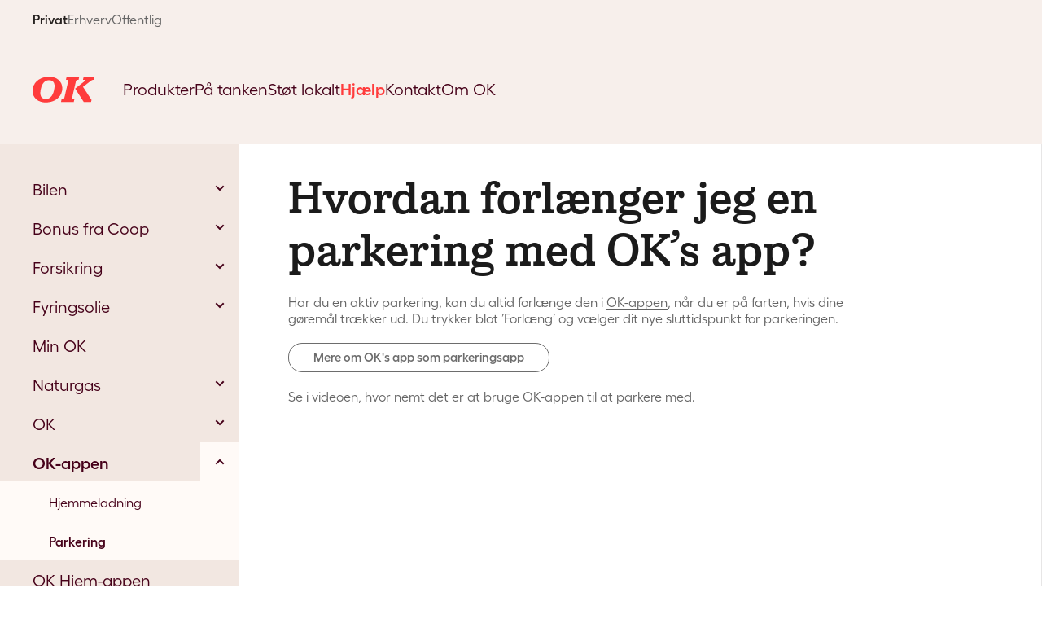

--- FILE ---
content_type: text/html; charset=utf-8
request_url: https://www.ok.dk/privat/hjaelp/ok-appen/parkering/hvordan-forlaenger-jeg-en-parkering-med-oks-app
body_size: 18190
content:

 
<!DOCTYPE html>
<html lang="da" >
<head>
        <!-- Google Tag Manager -->
        <script>
(function(w,d,s,l,i){w[l]=w[l]||[];w[l].push({'gtm.start':
        new Date().getTime(),event:'gtm.js'});var f=d.getElementsByTagName(s)[0],
        j=d.createElement(s),dl=l!='dataLayer'?'&l='+l:'';j.async=true;j.src=
        'https://www.googletagmanager.com/gtm.js?id='+i+dl;f.parentNode.insertBefore(j,f);
        })(window, document, 'script', 'dataLayer', 'GTM-KN5FZJ');
        </script>
        <!-- End Google Tag Manager -->
    <base href="/privat/hjaelp/ok-appen/parkering/hvordan-forlaenger-jeg-en-parkering-med-oks-app" />

    <meta charset="utf-8" />
    <meta name="viewport" content="width=device-width, initial-scale=1.0, maximum-scale=1.0, user-scalable=no" />
    <meta name="format-detection" content="telephone=no">
<style>
    .logo img {
        width: 150px;
    }

    @font-face {
        font-family: 'icomoon';
        src:  url('/Client-dist/fonts/icomoon.woff2') format('woff2'),
        url('/Client-dist/fonts/icomoon.ttf') format('truetype'),
        url('/Client-dist/fonts/icomoon.woff') format('woff');
        font-weight: normal;
        font-style: normal;
        font-display: block;
    }

    /* OK family */
    @font-face {
    font-family: 'OKfamily';
    font-weight: 400;
    font-style: normal;
    src:
        local('OKfamily Regular'),
        local('OKfamily-Regular'),
        url('/Client-dist/fonts/ok-family/OKfamily-Regular.woff2') format('woff2'),
        url('/Client-dist/fonts/ok-family/OKfamily-Regular.woff') format('woff'),
        url('/Client-dist/fonts/ok-family/OKfamily-Regular.otf') format('opentype');
    }

    @font-face {
        font-family: 'OKfamily';
        font-weight: 600;
        font-style: normal;
        src:
            local('OKfamily Regular'),
            local('OKfamily-Regular'),
            url('/Client-dist/fonts/ok-family/OKfamily-Semibold.woff2') format('woff2'),
            url('/Client-dist/fonts/ok-family/OKfamily-Semibold.woff') format('woff'),
            url('/Client-dist/fonts/ok-family/OKfamily-Semibold.otf') format('opentype');
    }

    /* Fellix */
    @font-face {
    font-family: 'Fellix';
    font-weight: 400;
    font-style: normal;
    src:
        local('Fellix Regular'),
        local('Fellix-Regular'),
        url('/Client-dist/fonts/fellix/Fellix-Regular.woff2') format('woff2'),
        url('/Client-dist/fonts/fellix/Fellix-Regular.woff') format('woff'),
        url('/Client-dist/fonts/fellix/Fellix-Regular.otf') format('opentype');
    }

    /* Fellix */
    @font-face {
    font-family: 'Fellix';
    font-weight: 500;
    font-style: normal;
    src:
        local('Fellix Medium'),
        local('Fellix-Medium'),
        url('/Client-dist/fonts/fellix/Fellix-Medium.woff2') format('woff2'),
        url('/Client-dist/fonts/fellix/Fellix-Medium.woff') format('woff'),
        url('/Client-dist/fonts/fellix/Fellix-Medium.otf') format('opentype');
    }
    
    @font-face {
    font-family: 'Fellix';
    font-weight: 600;
    font-style: normal;
    src:
        local('Fellix SemiBold'),
        local('Fellix-SemiBold'),
        url('/Client-dist/fonts/fellix/Fellix-SemiBold.woff2') format('woff2'),
        url('/Client-dist/fonts/fellix/Fellix-SemiBold.woff') format('woff'),
        url('/Client-dist/fonts/fellix/Fellix-SemiBold.otf') format('opentype');
    }
</style>

    <link rel="stylesheet" href="/Client-dist/elements/styles.css?v=DD7F78312752041BC6525DB75EB8327F" media="print" onload="this.media='all'">

    <!-- CookieInformation script + default consent setup. --> 
    <!-- Do NOT edit this script without consulting with the CookieInformation team. -->
    <script>
      window.dataLayer = window.dataLayer || [];
      function gtag() { dataLayer.push(arguments); }
    
      gtag('consent', 'default', {
        'ad_user_data': 'denied',
        'ad_personalization': 'denied',
        'ad_storage': 'denied',
        'analytics_storage': 'denied',
        'wait_for_update': 500,
      });
    </script>
    <script id="CookieConsent" src="https://policy.app.cookieinformation.com/uc.js" data-culture="DA" type="text/javascript" data-gcm-version="2.0"></script>
    <!-- CookieInformation consent setup end -->
    
    <script type="text/javascript" nomodule="" src="/Client-dist/js/utilities/polyfills.min.js?v=FEB3A803318BF2F7F1450B7E26AA942F"></script>
    <script type="text/javascript" nomodule="" src="/Client-dist/js/utilities/shim.min.js?v=1C0D1A82AFF0DB1FD5CEC8FB236131E6"></script>



            <script type="module" src="/Client-dist/vite/main-d5306455.js?v=F2267B41CFB2E8A4F906D3CE68C14E74"></script>
            <link rel="stylesheet" href="/Client-dist/vite/main-d99ee178.css?v=414B8915609FC3BC5ED09F549CE13A16">


    <title>Hvordan forl&#230;nger jeg en parkering med OK’s app?</title>

    
    
    <meta property="og:url" content="https://www.ok.dk/privat/hjaelp/ok-appen/parkering/hvordan-forlaenger-jeg-en-parkering-med-oks-app" />
    <meta property="og:title" content="OK - dansk energiselskab til private, erhverv og offentlig" />
    <meta name="og:description" content="OK er dit danske energiselskab. Vi har mere end 670 lokale tankstationer over hele landet. Vi s&#230;lger ogs&#229; fyringsolie, el, naturgas, varmepumper m.m." />
    <meta property="og:type" content="website" />


    <meta name="twitter:url" content="https://www.ok.dk/privat/hjaelp/ok-appen/parkering/hvordan-forlaenger-jeg-en-parkering-med-oks-app" />
    <meta name="twitter:title" content="OK - dansk energiselskab til private, erhverv og offentlig" />
    <meta name="twitter:card" content="summary_large_image" />



    <meta property="og:image" content="https://www.ok.dk/imagevault/publishedmedia/op44a53l3aj5dbvkttox/tankstation-tankning-pistol-kvinde-haand.jpg"/>
    <meta property="og:image:width" content="630"/>
    <meta property="og:image:height" content="253"/>
    <meta name="twitter:image" content="https://www.ok.dk/imagevault/publishedmedia/op44a53l3aj5dbvkttox/tankstation-tankning-pistol-kvinde-haand.jpg"/>
    <meta name="twitter:image:width" content="630"/>
    <meta name="twitter:image:height" content="253"/>


    <meta name="keywords" content="benzin, fyringsolie, varmepumper, el, naturgas, dieselolie">
    <meta name="description">

            <meta name="robots" content="noindex">        

    

    <link rel="icon" href="/Client-dist/img/fav/favicon.ico" sizes="32x32">
    <link rel="icon" href="/Client-dist/img/fav/favicon.svg" type="image/svg+xml">
    <link rel="apple-touch-icon" href="/Client-dist/img/fav/apple-touch-icon.png">
    <link rel="manifest" href="/Client-dist/img/fav/manifest.webmanifest">

    <meta name="apple-mobile-web-app-title" content="OK a.m.b.a" />
    <meta name="application-name" content="OK a.m.b.a" />
    <meta name="msapplication-TileColor" content="#db001b" />
    <meta name="msapplication-TileImage" content="/Client-dist/img/fav/mstile-144x144.png" />
    <meta name="msapplication-config" content="/Client-dist/img/fav/browserconfig.xml" />
    <meta name="theme-color" content="#ffffff" />

    <script id="indsigts-lag">
        try {
            window.dtmLayer = {"pageName":"Hvordan forlænger jeg en parkering med OK’s app?","siteSections":["OK","Privat","Hjælp","OK-appen","Parkering","Hvordan forlænger jeg en parkering med OK’s app?"],"pageType":"FAQ-side","loginStatus":"ikke logged ind","userID":"5feceb66ffc86f38d952786c6d696c79c2dbc239dd4e91b46729d73a27fb57e9"};
        } catch (e) {
            console.error(e);
        }
    </script>

    
    


    <script>
        // Expose server analytics data for client-side tracking scripts
        window.serverAnalytics = {"loginStatus":"LoggedOut","customerNumber":null,"customerType":null,"userId":null,"userEmail":null,"userName":null,"cvrNumber":null,"pageType":"FAQ-side"};
    </script>


        <script>
            window.module = 'aot';
        </script>

    <script>
            var isEditor = false;

    </script>
    <script>
        var _satellite;
    </script>
            <script src="//assets.adobedtm.com/169bbbfad16ca6def84e1a1389c0478876a180bf/satelliteLib-6dc4559ecd5ff49798002707b7639c051993741d.js" async></script>
    <script>
        if (!window._satellite) {
            window._satellite = {
                track: function () { },
                pageBottom: function () { }
            };
        }

        if (!window.dtmLayer) {
            window.dtmLayer = {};
        }

        if (!(window.adobe &&
            window.adobe.target &&
            window.adobe.target.trackEvent &&
            typeof window.adobe.target.trackEvent === 'function')) {
            window.adobe = {
                target: {
                    trackEvent: function () { }
                }
            };
        }
    </script>
    



<script src="https://www.google.com/recaptcha/api.js?trustedtypes=true&render=6LcJU6kZAAAAACy1lmvjyEtyjaGCI_G4zx7iT7AJ" type="text/javascript"></script>
    
    

</head>
<body id="page-top">

    <!-- Google Tag Manager (noscript) -->
    <noscript>
            <iframe src="" data-category-consent="cookie_cat_statistic" data-consent-src="https://www.googletagmanager.com/ns.html?id=GTM-KN5FZJ" height="0" width="0" style="display:none;visibility:hidden"></iframe>
    </noscript>
<!-- End Google Tag Manager (noscript) -->






<div class="page-wrap">
        <header class="page-header">
            <div class="runway runway--grey-warm runway--no-border runway--no-padding">
                <div class="wrap sub-nav-wrapper">
<nav class="segment" role="navigation" aria-label="Segment navigation">
	<p id="segmentlabel" class="visuallyhidden">Segment navigation:</p>
    <ul role="menubar" aria-labelledby="segmentlabel">
            <li role="presentation">
                <a href="/" title="Privat" role="menuitem" aria-selected="aria-selected" class="segment__link segment__link--active">Privat</a>
            </li>
            <li role="presentation">
                <a href="/erhverv" title="Erhverv" role="menuitem" class="segment__link ">Erhverv</a>
            </li>
            <li role="presentation">
                <a href="/offentlig" title="Offentlig" role="menuitem" class="segment__link ">Offentlig</a>
            </li>
    </ul>
</nav>


<script>
    var searchText = {"searchPh":"Skriv hvad du søger","searchReset":"Nulstil søgning","searchTitle":"Søg","segmentPrivat":"private","segmentErhverv":"erhverv","segmentOffentlig":"offentlig","resultManchet1":"Din søgning gav {{antal}} resultater for {{segment}}","resultManchet2":"Se resultater for ","resultManchet3":" eller ","loadMore":"Indlæs flere","gotoTop":"top","noResult":"Beklager, din søgning gav desværre ingen resultater.","nySoegning":"Lav ny søgning","lukSoegning":"Luk søgning"};
    var searchSettings = {"segment":"privat","iconPdf":"file-pdf-48px","iconDefault":"large-64px_handout","previousQuery":null,"queryParamKey":"search_query"};
</script>

<search-button open-on-load="false"><div class="header-search-button"></div></search-button>
                </div>
            </div>
            <div class="nav-wrapper runway runway--no-border runway--grey-warm">
                <div class="wrap">
                    <a href="/" class="logo" title="Gå til forsiden af ok.dk">
                        <img src="/Client-dist/img/ok-logo.svg" alt="OK logo" />
                    </a>

                    <div class="mobile-nav-wrapper">


<script>
    var searchText = {"searchPh":"Skriv hvad du søger","searchReset":"Nulstil søgning","searchTitle":"Søg","segmentPrivat":"private","segmentErhverv":"erhverv","segmentOffentlig":"offentlig","resultManchet1":"Din søgning gav {{antal}} resultater for {{segment}}","resultManchet2":"Se resultater for ","resultManchet3":" eller ","loadMore":"Indlæs flere","gotoTop":"top","noResult":"Beklager, din søgning gav desværre ingen resultater.","nySoegning":"Lav ny søgning","lukSoegning":"Luk søgning"};
    var searchSettings = {"segment":"privat","iconPdf":"file-pdf-48px","iconDefault":"large-64px_handout","previousQuery":null,"queryParamKey":"search_query"};
</script>

<search-button open-on-load="false"><div class="header-search-button"></div></search-button>

    <nav class="main-menu" role="navigation" aria-label="Hoved navigation">
        <p id="mainmenulabel" class="visuallyhidden">Hoved navigation:</p>
        <ul role="menubar" aria-labelledby="mainmenulabel">
                <li role="presentation">
                        <a href="#menu-produkter" data-overlaytype="overlay--blurred" title="L&#230;s mere om OK&#39;s produkter til private" role="menuitem" class="main-menu__link  js-overlay-open">Produkter</a>
                </li>
                <li role="presentation">
                        <a href="/privat/paa-tanken" title="L&#230;s mere om hvad du finder p&#229; OK&#39;s tankstationer" role="menuitem" class="main-menu__link ">P&#229; tanken</a>
                </li>
                <li role="presentation">
                        <a href="/privat/stoet-lokalt" title="L&#230;s mere om hvordan OK st&#248;tter lokalt" role="menuitem" class="main-menu__link ">St&#248;t lokalt</a>
                </li>
                <li role="presentation">
                        <a href="/privat/hjaelp" title="Find hj&#230;lp til OK&#39;s produkter her" role="menuitem" aria-selected="aria-selected" class="main-menu__link main-menu__link--active">Hj&#230;lp</a>
                </li>
                <li role="presentation">
                        <a href="/privat/kontakt-os" title="Find kontaktoplysninger til OK her" role="menuitem" class="main-menu__link ">Kontakt</a>
                </li>
                <li role="presentation">
                        <a href="/om-ok" title="L&#230;s mere om OK her" role="menuitem" class="main-menu__link ">Om OK</a>
                </li>
        </ul>
    </nav>

<div id="menu-produkter" class="overlay-source">
    <div class="usp__wrap usp__wrap--5 usp__wrap--icon-top menu-modal">
            <a href="/privat/produkter/el" class="usp__item  usp__item--highlighted" title="L&#230;s mere om el fra OK" role="menuitem">
                <span class="usp__media">
                    <i class="icon icon-plug-64"></i>
                </span>
                <span class="usp__lbl">
                    El
                </span>
            </a>
            <a href="/privat/produkter/opladning" class="usp__item  usp__item--highlighted" title="F&#229; opladet din elbil med OK Ladepakke" role="menuitem">
                <span class="usp__media">
                    <i class="icon icon-lightning-64"></i>
                </span>
                <span class="usp__lbl">
                    Opladning
                </span>
            </a>
            <a href="/privat/produkter/ok-kort" class="usp__item  usp__item--highlighted" title="L&#230;s mere om OK Kort her" role="menuitem">
                <span class="usp__media">
                    <i class="icon icon-card-64"></i>
                </span>
                <span class="usp__lbl">
                    Kort
                </span>
            </a>
            <a href="/privat/produkter/varmepumper" class="usp__item  usp__item--highlighted" title="L&#230;s mere om en varmepumpe-l&#248;sning fra OK" role="menuitem">
                <span class="usp__media">
                    <i class="icon icon-heatpump-64"></i>
                </span>
                <span class="usp__lbl">
                    Varmepumper
                </span>
            </a>
            <a href="/privat/produkter/serviceaftaler" class="usp__item  usp__item--highlighted" title="Mere om serviceaftaler til gas-, oliefyr og varmepumper" role="menuitem">
                <span class="usp__media">
                    <i class="icon icon-wrench-64"></i>
                </span>
                <span class="usp__lbl">
                    Serviceaftaler
                </span>
            </a>
            <a href="/privat/produkter/appen" class="usp__item  " title="L&#230;s mere om OK-appen her" role="menuitem">
                <span class="usp__media">
                    <i class="icon icon-mobile-64"></i>
                </span>
                <span class="usp__lbl">
                    Appen
                </span>
            </a>
            <a href="/privat/produkter/bilvask" class="usp__item  " title="L&#230;s mere om OK&#39;s udvalg af bilvaske" role="menuitem">
                <span class="usp__media">
                    <i class="icon icon-wash-64"></i>
                </span>
                <span class="usp__lbl">
                    Bilvask
                </span>
            </a>
            <a href="/privat/produkter/forsikringer" class="usp__item  " title="L&#230;s mere om forsikringer fra OK" role="menuitem">
                <span class="usp__media">
                    <i class="icon icon-patch-64-updated"></i>
                </span>
                <span class="usp__lbl">
                    Forsikringer
                </span>
            </a>
            <a href="/privat/produkter/fyringsolie" class="usp__item  " title="L&#230;s mere om fyringsolie fra OK" role="menuitem">
                <span class="usp__media">
                    <i class="icon icon-truck-oil-64"></i>
                </span>
                <span class="usp__lbl">
                    Fyringsolie
                </span>
            </a>
            <a href="/privat/produkter/naturgas" class="usp__item  " title="L&#230;s mere om naturgas fra OK" role="menuitem">
                <span class="usp__media">
                    <i class="icon icon-flame-64"></i>
                </span>
                <span class="usp__lbl">
                    Naturgas
                </span>
            </a>
    </div>
</div>
    <script>var text = {...text, ...{"loginMenuTitle":"Log ind som","privateLoginLinkText":"Privatkunde","privateLoginLink":{"originalString":"/link/28fee13e8b724cc5aac26fde50c3ff64.aspx?epsremainingpath=%2Flogin#/email","path":"/link/28fee13e8b724cc5aac26fde50c3ff64.aspx","authority":"","dnsSafeHost":"","fragment":"#/email","host":"","isAbsoluteUri":false,"localPath":"","pathAndQuery":"/link/28fee13e8b724cc5aac26fde50c3ff64.aspx?epsremainingpath=%2Flogin#/email","port":-1,"query":"?epsremainingpath=%2Flogin","queryCollection":["epsremainingpath"],"scheme":"","segments":["/","link/","28fee13e8b724cc5aac26fde50c3ff64.aspx"],"userEscaped":false,"userInfo":"","uri":"/link/28fee13e8b724cc5aac26fde50c3ff64.aspx?epsremainingpath=%2Flogin#/email","encoding":{"bodyName":"utf-8","encodingName":"Unicode (UTF-8)","headerName":"utf-8","webName":"utf-8","windowsCodePage":1200,"isBrowserDisplay":true,"isBrowserSave":true,"isMailNewsDisplay":true,"isMailNewsSave":true,"isSingleByte":false,"encoderFallback":{"defaultString":"�","maxCharCount":1},"decoderFallback":{"defaultString":"�","maxCharCount":1},"isReadOnly":true,"codePage":65001}},"businessLoginLinkText":"Erhvervskunde","businessLoginLink":{"originalString":"/link/28fee13e8b724cc5aac26fde50c3ff64.aspx?epsremainingpath=%2Flogin#/mitiderhverv","path":"/link/28fee13e8b724cc5aac26fde50c3ff64.aspx","authority":"","dnsSafeHost":"","fragment":"#/mitiderhverv","host":"","isAbsoluteUri":false,"localPath":"","pathAndQuery":"/link/28fee13e8b724cc5aac26fde50c3ff64.aspx?epsremainingpath=%2Flogin#/mitiderhverv","port":-1,"query":"?epsremainingpath=%2Flogin","queryCollection":["epsremainingpath"],"scheme":"","segments":["/","link/","28fee13e8b724cc5aac26fde50c3ff64.aspx"],"userEscaped":false,"userInfo":"","uri":"/link/28fee13e8b724cc5aac26fde50c3ff64.aspx?epsremainingpath=%2Flogin#/mitiderhverv","encoding":{"bodyName":"utf-8","encodingName":"Unicode (UTF-8)","headerName":"utf-8","webName":"utf-8","windowsCodePage":1200,"isBrowserDisplay":true,"isBrowserSave":true,"isMailNewsDisplay":true,"isMailNewsSave":true,"isSingleByte":false,"encoderFallback":{"defaultString":"�","maxCharCount":1},"decoderFallback":{"defaultString":"�","maxCharCount":1},"isReadOnly":true,"codePage":65001}}}};</script>

<div class="user-info">
    <login-menu></login-menu>
</div> 

                        <div class="mobile-nav">
                            <input id="toggle-mobilemenu-input" type="checkbox" class="hidden-from-humans" />
                            <label for="toggle-mobilemenu-input" class="toggle-mobilemenu" title="Åben mobil menu">
                                <i class="icon icon-menu-24"></i>
                            </label>
<div id="mobile-menu" class="mobile-menu">
    <label for="toggle-mobilemenu-input" title="Luk menu">
        <i class="icon icon-close"></i>
    </label>
    <div class="mobile-menu__wrap">
        <nav class="segment" role="navigation" aria-label="Segment navigation">
            <p id="segmentlabel" class="visuallyhidden">Segment navigation:</p>
            <ul role="menubar" aria-labelledby="segmentlabel">
                    <li role="presentation">
                        <a href="/" title="Privat" role="menuitem" aria-selected="aria-selected" class="segment__link segment__link--active">Privat</a>
                    </li>
                    <li role="presentation">
                        <a href="/erhverv" title="Erhverv" role="menuitem" class="segment__link ">Erhverv</a>
                    </li>
                    <li role="presentation">
                        <a href="/offentlig" title="Offentlig" role="menuitem" class="segment__link ">Offentlig</a>
                    </li>
            </ul>
        </nav>
        <div class="left-menu root-menu">
            <nav role="navigation" aria-label="Hoved navigation">
                <p id="mainmenulabel" class="visuallyhidden">Hoved navigation:</p>
                        <ul role="menubar" aria-labelledby="mainmenulabel" class="left-menu__lvl-1">
                <li role="presentation">
                    <span class="left-menu__item ">
                        <a href="/privat/produkter" title="L&#230;s mere om OK&#39;s produkter til private" role="menuitem" class="">
                            Produkter
                        </a>
                            <button class="expand js-left-menu-expand" title="Se underpunkter">
							    <i class="icon icon-arrow-down-small-16px"></i>
                            </button>
                    </span>
<div class="left-menu__child-wrap">        <ul role="menubar" aria-labelledby="mainmenulabel" class="left-menu__lvl-2">
                <li role="presentation">
                    <span class="left-menu__item ">
                        <a href="/privat/produkter/appen" title="L&#230;s mere om OK-appen her" role="menuitem" class="">
                            Appen
                        </a>
                            <button class="expand js-left-menu-expand" title="Se underpunkter">
							    <i class="icon icon-arrow-down-small-16px"></i>
                            </button>
                    </span>
<div class="left-menu__child-wrap">        <ul role="menubar" aria-labelledby="mainmenulabel" class="left-menu__lvl-3">
                <li role="presentation">
                    <span class="left-menu__item ">
                        <a href="/privat/produkter/appen/parkering" title="Mere om parkering med OK&#39;s app" role="menuitem" class="">
                            Parkering
                        </a>
                            <button class="expand js-left-menu-expand" title="Se underpunkter">
							    <i class="icon icon-arrow-down-small-16px"></i>
                            </button>
                    </span>
<div class="left-menu__child-wrap">        <ul role="menubar" aria-labelledby="mainmenulabel" class="left-menu__lvl-4">
                <li role="presentation">
                    <span class="left-menu__item  left-menu__item--no-children">
                        <a href="/privat/produkter/appen/parkering/parkering-i-koebenhavn-og-frederiksberg" title="L&#230;s mere om parkering i K&#248;benhavn og Frederiksberg Kommune med OK-appen" role="menuitem" class="">
                            Kbh. og Frederiksberg
                        </a>
                    </span>
                </li>
                <li role="presentation">
                    <span class="left-menu__item  left-menu__item--no-children">
                        <a href="/privat/produkter/appen/parkering/parkering-i-odense" title="L&#230;s mere om parkering i Odense Kommune med OK-appen" role="menuitem" class="">
                            Odense
                        </a>
                    </span>
                </li>
                <li role="presentation">
                    <span class="left-menu__item  left-menu__item--no-children">
                        <a href="/privat/produkter/appen/parkering/parkering-i-aalborg" title="L&#230;s mere om parkering i Aalborg Kommune med OK-appen" role="menuitem" class="">
                            Aalborg
                        </a>
                    </span>
                </li>
                <li role="presentation">
                    <span class="left-menu__item  left-menu__item--no-children">
                        <a href="/privat/produkter/appen/parkering/parkering-i-aarhus" title="L&#230;s mere om parkering i Aarhus Kommune med OK-appen" role="menuitem" class="">
                            Aarhus
                        </a>
                    </span>
                </li>
                <li role="presentation">
                    <span class="left-menu__item  left-menu__item--no-children">
                        <a href="/privat/produkter/appen/parkering/private-parkeringsselskaber" title="Private parkeringsselskaber" role="menuitem" class="">
                            Private parkeringsselskaber
                        </a>
                    </span>
                </li>
        </ul>
</div>                </li>
                <li role="presentation">
                    <span class="left-menu__item  left-menu__item--no-children">
                        <a href="/privat/produkter/appen/tank" title="Tank" role="menuitem" class="">
                            Tank
                        </a>
                    </span>
                </li>
                <li role="presentation">
                    <span class="left-menu__item  left-menu__item--no-children">
                        <a href="/privat/produkter/appen/vask" title="Vask" role="menuitem" class="">
                            Vask
                        </a>
                    </span>
                </li>
                <li role="presentation">
                    <span class="left-menu__item  left-menu__item--no-children">
                        <a href="/privat/produkter/appen/oplad" title="Oplad" role="menuitem" class="">
                            Oplad
                        </a>
                    </span>
                </li>
                <li role="presentation">
                    <span class="left-menu__item ">
                        <a href="/privat/produkter/appen/viden" title="Viden om OK-appen og parkering" role="menuitem" class="">
                            Viden
                        </a>
                            <button class="expand js-left-menu-expand" title="Se underpunkter">
							    <i class="icon icon-arrow-down-small-16px"></i>
                            </button>
                    </span>
<div class="left-menu__child-wrap">        <ul role="menubar" aria-labelledby="mainmenulabel" class="left-menu__lvl-4">
                <li role="presentation">
                    <span class="left-menu__item  left-menu__item--no-children">
                        <a href="/privat/produkter/appen/viden/saadan-laeser-du-faerdselstavler-og-p-skilte" title="S&#229;dan l&#230;ser du f&#230;rdselstavler og P-skilte" role="menuitem" class="">
                            S&#229;dan l&#230;ser du f&#230;rdselstavler og P-skilte
                        </a>
                    </span>
                </li>
                <li role="presentation">
                    <span class="left-menu__item  left-menu__item--no-children">
                        <a href="/privat/produkter/appen/viden/p-skiven-sadan-stiller-du-den-korrekt" title="P-skiven: S&#229;dan stiller du den korrekt" role="menuitem" class="">
                            P-skiven: S&#229;dan stiller du den korrekt
                        </a>
                    </span>
                </li>
                <li role="presentation">
                    <span class="left-menu__item  left-menu__item--no-children">
                        <a href="/privat/produkter/appen/viden/kom-godt-i-gang-med-ok-appen" title="Kom godt i gang med OK-appen" role="menuitem" class="">
                            Kom godt i gang med OK-appen
                        </a>
                    </span>
                </li>
                <li role="presentation">
                    <span class="left-menu__item  left-menu__item--no-children">
                        <a href="/privat/produkter/appen/viden/parkering-paa-offentligt-omraade" title="Parkering p&#229; offentligt omr&#229;de" role="menuitem" class="">
                            Parkering p&#229; offentligt omr&#229;de
                        </a>
                    </span>
                </li>
                <li role="presentation">
                    <span class="left-menu__item  left-menu__item--no-children">
                        <a href="/privat/produkter/appen/viden/vaerd-at-vide-naar-du-parkerer-paa-privat-omraade" title="Parkering p&#229; privat omr&#229;de" role="menuitem" class="">
                            Parkering p&#229; privat omr&#229;de
                        </a>
                    </span>
                </li>
                <li role="presentation">
                    <span class="left-menu__item  left-menu__item--no-children">
                        <a href="/privat/produkter/appen/viden/parkering-af-din-elbil" title="Parkering af din elbil" role="menuitem" class="">
                            Parkering af din elbil
                        </a>
                    </span>
                </li>
        </ul>
</div>                </li>
        </ul>
</div>                </li>
                <li role="presentation">
                    <span class="left-menu__item ">
                        <a href="/privat/produkter/bilvask" title="L&#230;s mere om OK&#39;s udvalg af bilvaske" role="menuitem" class="">
                            Bilvask
                        </a>
                            <button class="expand js-left-menu-expand" title="Se underpunkter">
							    <i class="icon icon-arrow-down-small-16px"></i>
                            </button>
                    </span>
<div class="left-menu__child-wrap">        <ul role="menubar" aria-labelledby="mainmenulabel" class="left-menu__lvl-3">
                <li role="presentation">
                    <span class="left-menu__item  left-menu__item--no-children">
                        <a href="/privat/produkter/bilvask/fri-vask" title="Fri vask" role="menuitem" class="">
                            Fri vask
                        </a>
                    </span>
                </li>
                <li role="presentation">
                    <span class="left-menu__item ">
                        <a href="/privat/produkter/bilvask/viden" title="Viden om bilvask" role="menuitem" class="">
                            Viden
                        </a>
                            <button class="expand js-left-menu-expand" title="Se underpunkter">
							    <i class="icon icon-arrow-down-small-16px"></i>
                            </button>
                    </span>
<div class="left-menu__child-wrap">        <ul role="menubar" aria-labelledby="mainmenulabel" class="left-menu__lvl-4">
                <li role="presentation">
                    <span class="left-menu__item  left-menu__item--no-children">
                        <a href="/privat/produkter/bilvask/viden/saadan-fjerner-du-insekter-fra-bilen-uden-brug-af-knofedt" title="L&#230;s hvordan du fjerner insekter fra bilen uden at bruge knofedt" role="menuitem" class="">
                            Fjern insekter
                        </a>
                    </span>
                </li>
                <li role="presentation">
                    <span class="left-menu__item  left-menu__item--no-children">
                        <a href="/privat/produkter/bilvask/viden/faa-fugleklatterne-af-bilen" title="L&#230;s mere om hvordan du fjerner fugleklatter fra din bil" role="menuitem" class="">
                            Fjern fugleklatter fra bilen
                        </a>
                    </span>
                </li>
                <li role="presentation">
                    <span class="left-menu__item  left-menu__item--no-children">
                        <a href="/privat/produkter/bilvask/viden/vask-bil-med-ren-samvittighed" title="L&#230;s mere om svanem&#230;rket bilvask" role="menuitem" class="">
                            Svanem&#230;rket: Bilvask med ren samvittighed
                        </a>
                    </span>
                </li>
                <li role="presentation">
                    <span class="left-menu__item  left-menu__item--no-children">
                        <a href="/privat/produkter/bilvask/viden/vask-i-indkoerslen-eller-vaskehal" title="L&#230;s mere om hvor du skal vaske bilen" role="menuitem" class="">
                            Bilvask i indk&#248;rslen eller vaskehal? 
                        </a>
                    </span>
                </li>
                <li role="presentation">
                    <span class="left-menu__item  left-menu__item--no-children">
                        <a href="/privat/produkter/bilvask/viden/miljoevenlig-bilvask-hos-ok" title="L&#230;s mere om milj&#248;venlig bilvask" role="menuitem" class="">
                            Milj&#248;venlig bilvask
                        </a>
                    </span>
                </li>
                <li role="presentation">
                    <span class="left-menu__item  left-menu__item--no-children">
                        <a href="/privat/produkter/bilvask/viden/5-fun-facts-om-bilvask-du-maaske-ikke-kendte" title="5 fun facts om bilvask – du (m&#229;ske) ikke kendte" role="menuitem" class="">
                            5 fun facts om bilvask – du (m&#229;ske) ikke kendte
                        </a>
                    </span>
                </li>
        </ul>
</div>                </li>
        </ul>
</div>                </li>
                <li role="presentation">
                    <span class="left-menu__item ">
                        <a href="/privat/produkter/el" title="L&#230;s mere om el fra OK" role="menuitem" class="">
                            El
                        </a>
                            <button class="expand js-left-menu-expand" title="Se underpunkter">
							    <i class="icon icon-arrow-down-small-16px"></i>
                            </button>
                    </span>
<div class="left-menu__child-wrap">        <ul role="menubar" aria-labelledby="mainmenulabel" class="left-menu__lvl-3">
                <li role="presentation">
                    <span class="left-menu__item  left-menu__item--no-children">
                        <a href="/privat/produkter/el/bestil-ok-el" title="Bestil OK El" role="menuitem" class="">
                            Bestil OK El
                        </a>
                    </span>
                </li>
                <li role="presentation">
                    <span class="left-menu__item  left-menu__item--no-children">
                        <a href="/privat/produkter/el/groen-el" title="Gr&#248;n el" role="menuitem" class="">
                            Gr&#248;n el
                        </a>
                    </span>
                </li>
                <li role="presentation">
                    <span class="left-menu__item ">
                        <a href="/privat/produkter/el/ok-elaftale" title="Forst&#229; din OK elaftale" role="menuitem" class="">
                            Forst&#229; din OK elaftale
                        </a>
                            <button class="expand js-left-menu-expand" title="Se underpunkter">
							    <i class="icon icon-arrow-down-small-16px"></i>
                            </button>
                    </span>
<div class="left-menu__child-wrap">        <ul role="menubar" aria-labelledby="mainmenulabel" class="left-menu__lvl-4">
                <li role="presentation">
                    <span class="left-menu__item  left-menu__item--no-children">
                        <a href="/privat/produkter/el/ok-elaftale/skal-du-flytte" title="Skal du flytte?" role="menuitem" class="">
                            Skal du flytte?
                        </a>
                    </span>
                </li>
        </ul>
</div>                </li>
                <li role="presentation">
                    <span class="left-menu__item ">
                        <a href="/privat/produkter/el/priser" title="Se OK&#39;s elpriser time for time her" role="menuitem" class="">
                            Elpriser time for time
                        </a>
                            <button class="expand js-left-menu-expand" title="Se underpunkter">
							    <i class="icon icon-arrow-down-small-16px"></i>
                            </button>
                    </span>
<div class="left-menu__child-wrap">        <ul role="menubar" aria-labelledby="mainmenulabel" class="left-menu__lvl-4">
                <li role="presentation">
                    <span class="left-menu__item  left-menu__item--no-children">
                        <a href="/privat/produkter/el/priser/elprisberegner" title="Pr&#248;v OK&#39;s elprisberegner her" role="menuitem" class="">
                            Elprisberegner
                        </a>
                    </span>
                </li>
        </ul>
</div>                </li>
                <li role="presentation">
                    <span class="left-menu__item ">
                        <a href="/privat/produkter/el/viden" title="V&#230;rd at vide om el" role="menuitem" class="">
                            Viden
                        </a>
                            <button class="expand js-left-menu-expand" title="Se underpunkter">
							    <i class="icon icon-arrow-down-small-16px"></i>
                            </button>
                    </span>
<div class="left-menu__child-wrap">        <ul role="menubar" aria-labelledby="mainmenulabel" class="left-menu__lvl-4">
                <li role="presentation">
                    <span class="left-menu__item  left-menu__item--no-children">
                        <a href="/privat/produkter/el/viden/elvarme" title="Elvarme" role="menuitem" class="">
                            Elvarme
                        </a>
                    </span>
                </li>
                <li role="presentation">
                    <span class="left-menu__item  left-menu__item--no-children">
                        <a href="/privat/produkter/el/viden/flexafregning-paa-el" title="Mere om flexafregning af el her" role="menuitem" class="">
                            Flexafregning
                        </a>
                    </span>
                </li>
                <li role="presentation">
                    <span class="left-menu__item  left-menu__item--no-children">
                        <a href="/privat/produkter/el/viden/forstaa-din-elregning" title="Find hj&#230;lp til at l&#230;se din faktura p&#229; el" role="menuitem" class="">
                            Forst&#229; din elregning
                        </a>
                    </span>
                </li>
                <li role="presentation">
                    <span class="left-menu__item  left-menu__item--no-children">
                        <a href="/privat/produkter/el/viden/faa-coop-bonus-paa-el-fra-ok" title="Mere om Coop-bonus p&#229; el" role="menuitem" class="">
                            Coop-bonus
                        </a>
                    </span>
                </li>
                <li role="presentation">
                    <span class="left-menu__item  left-menu__item--no-children">
                        <a href="/privat/produkter/el/viden/faa-overblik-over-elmarkedet" title="F&#229; overblik over elmarkedet" role="menuitem" class="">
                            F&#229; overblik over elmarkedet
                        </a>
                    </span>
                </li>
                <li role="presentation">
                    <span class="left-menu__item  left-menu__item--no-children">
                        <a href="/privat/produkter/el/viden/har-du-et-normalt-elforbrug" title="Mere om et normalt elforbrug" role="menuitem" class="">
                            Har du et normalt elforbrug?
                        </a>
                    </span>
                </li>
                <li role="presentation">
                    <span class="left-menu__item  left-menu__item--no-children">
                        <a href="/privat/produkter/el/viden/hvad-er-kilowatt-timer-kwh" title="Hvad er kilowatt-timer (kWh)?" role="menuitem" class="">
                            Hvad er kilowatt-timer (kWh)?
                        </a>
                    </span>
                </li>
                <li role="presentation">
                    <span class="left-menu__item  left-menu__item--no-children">
                        <a href="/privat/produkter/el/viden/hvad-er-maanedlig-betaling" title="Hvad er m&#229;nedlig betaling af el?" role="menuitem" class="">
                            Hvad er m&#229;nedlig betaling af el?
                        </a>
                    </span>
                </li>
                <li role="presentation">
                    <span class="left-menu__item  left-menu__item--no-children">
                        <a href="/privat/produkter/el/viden/stroemsvigt-hvad-goer-du-hvis-stroemmen-er-gaaet" title="Hvad g&#248;r jeg, hvis str&#248;mmen g&#229;r?" role="menuitem" class="">
                            Hvad g&#248;r jeg, hvis str&#248;mmen g&#229;r?
                        </a>
                    </span>
                </li>
                <li role="presentation">
                    <span class="left-menu__item  left-menu__item--no-children">
                        <a href="/privat/produkter/el/viden/hvad-koster-en-kwh" title="Alt du skal vide om kWh" role="menuitem" class="">
                            Hvad koster en kWh?
                        </a>
                    </span>
                </li>
                <li role="presentation">
                    <span class="left-menu__item  left-menu__item--no-children">
                        <a href="/privat/produkter/el/viden/kom-godt-i-gang-med-ok-hjem-appen" title="Kom godt i gang med OK Hjem-appen" role="menuitem" class="">
                            Kom godt i gang med OK Hjem-appen
                        </a>
                    </span>
                </li>
                <li role="presentation">
                    <span class="left-menu__item  left-menu__item--no-children">
                        <a href="/privat/produkter/el/viden/saadan-sparer-du-penge-paa-stroemmen" title="S&#229;dan sparer du penge p&#229; str&#248;mmen" role="menuitem" class="">
                            S&#229;dan sparer du penge p&#229; str&#248;mmen
                        </a>
                    </span>
                </li>
                <li role="presentation">
                    <span class="left-menu__item  left-menu__item--no-children">
                        <a href="/privat/produkter/el/viden/trin-for-trin-saadan-skifter-du-elselskab" title="Skift elselskab - trin for trin" role="menuitem" class="">
                            Skift elselskab - trin for trin
                        </a>
                    </span>
                </li>
                <li role="presentation">
                    <span class="left-menu__item  left-menu__item--no-children">
                        <a href="/privat/produkter/el/viden/valg-af-elselskab" title="Mere om valg af elselskab" role="menuitem" class="">
                            Valg af elselskab
                        </a>
                    </span>
                </li>
                <li role="presentation">
                    <span class="left-menu__item  left-menu__item--no-children">
                        <a href="/privat/produkter/el/viden/variabel-eller-fast-elaftale" title="Variabel eller fast elaftale?" role="menuitem" class="">
                            Variabel eller fast elaftale?
                        </a>
                    </span>
                </li>
        </ul>
</div>                </li>
        </ul>
</div>                </li>
                <li role="presentation">
                    <span class="left-menu__item ">
                        <a href="/privat/produkter/forsikringer" title="L&#230;s mere om forsikringer fra OK" role="menuitem" class="">
                            Forsikringer
                        </a>
                            <button class="expand js-left-menu-expand" title="Se underpunkter">
							    <i class="icon icon-arrow-down-small-16px"></i>
                            </button>
                    </span>
<div class="left-menu__child-wrap">        <ul role="menubar" aria-labelledby="mainmenulabel" class="left-menu__lvl-3">
                <li role="presentation">
                    <span class="left-menu__item  left-menu__item--no-children">
                        <a href="/privat/produkter/forsikringer/faa-overblik-paa-mine-forsikringer" title="L&#230;s mere om hvordan du f&#229;r overblik over dine forsikringer hos OK" role="menuitem" class="">
                            Overblik p&#229; Mine Forsikringer
                        </a>
                    </span>
                </li>
                <li role="presentation">
                    <span class="left-menu__item ">
                        <a href="/privat/produkter/forsikringer/til-din-bolig" title="Til din bolig" role="menuitem" class="">
                            Til din bolig
                        </a>
                            <button class="expand js-left-menu-expand" title="Se underpunkter">
							    <i class="icon icon-arrow-down-small-16px"></i>
                            </button>
                    </span>
<div class="left-menu__child-wrap">        <ul role="menubar" aria-labelledby="mainmenulabel" class="left-menu__lvl-4">
                <li role="presentation">
                    <span class="left-menu__item  left-menu__item--no-children">
                        <a href="/privat/produkter/forsikringer/til-din-bolig/husforsikring" title="Husforsikring" role="menuitem" class="">
                            Husforsikring
                        </a>
                    </span>
                </li>
                <li role="presentation">
                    <span class="left-menu__item  left-menu__item--no-children">
                        <a href="/privat/produkter/forsikringer/til-din-bolig/indboforsikring" title="Indboforsikring" role="menuitem" class="">
                            Indboforsikring
                        </a>
                    </span>
                </li>
                <li role="presentation">
                    <span class="left-menu__item  left-menu__item--no-children">
                        <a href="/privat/produkter/forsikringer/til-din-bolig/sommerhusforsikring" title="Sommerhusforsikring" role="menuitem" class="">
                            Sommerhusforsikring
                        </a>
                    </span>
                </li>
        </ul>
</div>                </li>
                <li role="presentation">
                    <span class="left-menu__item ">
                        <a href="/privat/produkter/forsikringer/til-din-familie" title="Til din familie" role="menuitem" class="">
                            Til din familie
                        </a>
                            <button class="expand js-left-menu-expand" title="Se underpunkter">
							    <i class="icon icon-arrow-down-small-16px"></i>
                            </button>
                    </span>
<div class="left-menu__child-wrap">        <ul role="menubar" aria-labelledby="mainmenulabel" class="left-menu__lvl-4">
                <li role="presentation">
                    <span class="left-menu__item  left-menu__item--no-children">
                        <a href="/privat/produkter/forsikringer/til-din-familie/kaeledyrsforsikring" title="K&#230;ledyrsforsikring" role="menuitem" class="">
                            K&#230;ledyrsforsikring
                        </a>
                    </span>
                </li>
                <li role="presentation">
                    <span class="left-menu__item  left-menu__item--no-children">
                        <a href="/privat/produkter/forsikringer/til-din-familie/ok-ung" title="OK Ung" role="menuitem" class="">
                            OK Ung
                        </a>
                    </span>
                </li>
                <li role="presentation">
                    <span class="left-menu__item  left-menu__item--no-children">
                        <a href="/privat/produkter/forsikringer/til-din-familie/rejseforsikring" title="Rejseforsikring" role="menuitem" class="">
                            Rejseforsikring
                        </a>
                    </span>
                </li>
                <li role="presentation">
                    <span class="left-menu__item  left-menu__item--no-children">
                        <a href="/privat/produkter/forsikringer/til-din-familie/ulykkesforsikring" title="Ulykkesforsikring" role="menuitem" class="">
                            Ulykkesforsikring
                        </a>
                    </span>
                </li>
        </ul>
</div>                </li>
                <li role="presentation">
                    <span class="left-menu__item ">
                        <a href="/privat/produkter/forsikringer/til-dine-koeretoejer" title="Til dine k&#248;ret&#248;jer" role="menuitem" class="">
                            Til dine k&#248;ret&#248;jer
                        </a>
                            <button class="expand js-left-menu-expand" title="Se underpunkter">
							    <i class="icon icon-arrow-down-small-16px"></i>
                            </button>
                    </span>
<div class="left-menu__child-wrap">        <ul role="menubar" aria-labelledby="mainmenulabel" class="left-menu__lvl-4">
                <li role="presentation">
                    <span class="left-menu__item  left-menu__item--no-children">
                        <a href="/privat/produkter/forsikringer/til-dine-koeretoejer/bilforsikring" title="Bilforsikring" role="menuitem" class="">
                            Bilforsikring
                        </a>
                    </span>
                </li>
                <li role="presentation">
                    <span class="left-menu__item  left-menu__item--no-children">
                        <a href="/privat/produkter/forsikringer/til-dine-koeretoejer/campingvognsforsikring" title="Campingvognsforsikring" role="menuitem" class="">
                            Campingvognsforsikring
                        </a>
                    </span>
                </li>
                <li role="presentation">
                    <span class="left-menu__item  left-menu__item--no-children">
                        <a href="/privat/produkter/forsikringer/til-dine-koeretoejer/knallertforsikring" title="Knallertforsikring" role="menuitem" class="">
                            Knallertforsikring
                        </a>
                    </span>
                </li>
                <li role="presentation">
                    <span class="left-menu__item  left-menu__item--no-children">
                        <a href="/privat/produkter/forsikringer/til-dine-koeretoejer/motorcykelforsikring" title="Motorcykelforsikring" role="menuitem" class="">
                            Motorcykelforsikring
                        </a>
                    </span>
                </li>
                <li role="presentation">
                    <span class="left-menu__item ">
                        <a href="/privat/produkter/forsikringer/til-dine-koeretoejer/ok-kortforsikring" title="OK Kortforsikring" role="menuitem" class="">
                            OK Kortforsikring
                        </a>
                            <button class="expand js-left-menu-expand" title="Se underpunkter">
							    <i class="icon icon-arrow-down-small-16px"></i>
                            </button>
                    </span>
<div class="left-menu__child-wrap">        <ul role="menubar" aria-labelledby="mainmenulabel" class="left-menu__lvl-5">
                <li role="presentation">
                    <span class="left-menu__item  left-menu__item--no-children">
                        <a href="/privat/produkter/forsikringer/til-dine-koeretoejer/ok-kortforsikring/faar-du-nok-ud-af-din-ok-kortforsikring" title="F&#229;r du nok ud af din OK Kortforsikring?" role="menuitem" class="">
                            F&#229;r du nok ud af din OK Kortforsikring?
                        </a>
                    </span>
                </li>
        </ul>
</div>                </li>
                <li role="presentation">
                    <span class="left-menu__item  left-menu__item--no-children">
                        <a href="/privat/produkter/forsikringer/til-dine-koeretoejer/trailerforsikring" title="Trailerforsikring" role="menuitem" class="">
                            Trailerforsikring
                        </a>
                    </span>
                </li>
        </ul>
</div>                </li>
        </ul>
</div>                </li>
                <li role="presentation">
                    <span class="left-menu__item ">
                        <a href="/privat/produkter/fyringsolie" title="L&#230;s mere om fyringsolie fra OK" role="menuitem" class="">
                            Fyringsolie
                        </a>
                            <button class="expand js-left-menu-expand" title="Se underpunkter">
							    <i class="icon icon-arrow-down-small-16px"></i>
                            </button>
                    </span>
<div class="left-menu__child-wrap">        <ul role="menubar" aria-labelledby="mainmenulabel" class="left-menu__lvl-3">
                <li role="presentation">
                    <span class="left-menu__item  left-menu__item--no-children">
                        <a href="/privat/produkter/fyringsolie/betaling" title="Betaling af fyringsolie fra OK" role="menuitem" class="">
                            Betaling
                        </a>
                    </span>
                </li>
                <li role="presentation">
                    <span class="left-menu__item  left-menu__item--no-children">
                        <a href="/privat/produkter/fyringsolie/pejlevaerktoej" title="Hvor meget olie har jeg i tanken?" role="menuitem" class="">
                            Pejlev&#230;rkt&#248;j
                        </a>
                    </span>
                </li>
                <li role="presentation">
                    <span class="left-menu__item  left-menu__item--no-children">
                        <a href="/privat/produkter/fyringsolie/pris" title="Mere om oliepriser" role="menuitem" class="">
                            Oliepriser
                        </a>
                    </span>
                </li>
                <li role="presentation">
                    <span class="left-menu__item  left-menu__item--no-children">
                        <a href="/privat/produkter/fyringsolie/oliefyrsservice" title="Mere om oliefyrsservice fra OK" role="menuitem" class="">
                            Oliefyrsservice
                        </a>
                    </span>
                </li>
                <li role="presentation">
                    <span class="left-menu__item ">
                        <a href="/privat/produkter/fyringsolie/viden" title="Viden om fyringsolie" role="menuitem" class="">
                            Viden
                        </a>
                            <button class="expand js-left-menu-expand" title="Se underpunkter">
							    <i class="icon icon-arrow-down-small-16px"></i>
                            </button>
                    </span>
<div class="left-menu__child-wrap">        <ul role="menubar" aria-labelledby="mainmenulabel" class="left-menu__lvl-4">
                <li role="presentation">
                    <span class="left-menu__item  left-menu__item--no-children">
                        <a href="/privat/produkter/fyringsolie/viden/faa-coop-bonus-naar-du-bestiller-billig-fyringsolie-hos-ok" title="L&#230;s mere om Coop-bonus p&#229; fyringsolie fra OK" role="menuitem" class="">
                            Coop-bonus
                        </a>
                    </span>
                </li>
                <li role="presentation">
                    <span class="left-menu__item  left-menu__item--no-children">
                        <a href="/privat/produkter/fyringsolie/viden/saadan-starter-du-dit-oliefyr" title="Start dit oliefyr" role="menuitem" class="">
                            Start dit oliefyr
                        </a>
                    </span>
                </li>
                <li role="presentation">
                    <span class="left-menu__item  left-menu__item--no-children">
                        <a href="/privat/produkter/fyringsolie/viden/skal-olietanken-sloejfes" title="Skal olietanken sl&#248;jfes?" role="menuitem" class="">
                            Skal olietanken sl&#248;jfes?
                        </a>
                    </span>
                </li>
                <li role="presentation">
                    <span class="left-menu__item  left-menu__item--no-children">
                        <a href="/privat/produkter/fyringsolie/viden/saadan-fyrer-du-optimalt" title="S&#229;dan fyrer du optimalt" role="menuitem" class="">
                            S&#229;dan fyrer du optimalt
                        </a>
                    </span>
                </li>
                <li role="presentation">
                    <span class="left-menu__item  left-menu__item--no-children">
                        <a href="/privat/produkter/fyringsolie/viden/saadan-bruger-du-din-radiator-optimalt" title="Brug din radiator optimalt" role="menuitem" class="">
                            Brug din radiator optimalt
                        </a>
                    </span>
                </li>
                <li role="presentation">
                    <span class="left-menu__item  left-menu__item--no-children">
                        <a href="/privat/produkter/fyringsolie/viden/olietanksforsikring" title="Olietanksforsikring" role="menuitem" class="">
                            Olietanksforsikring
                        </a>
                    </span>
                </li>
                <li role="presentation">
                    <span class="left-menu__item  left-menu__item--no-children">
                        <a href="/privat/produkter/fyringsolie/viden/frost-og-fyringsolie" title="Frost og fyringsolie" role="menuitem" class="">
                            Frost og fyringsolie
                        </a>
                    </span>
                </li>
                <li role="presentation">
                    <span class="left-menu__item  left-menu__item--no-children">
                        <a href="/privat/produkter/fyringsolie/viden/let-vejen-for-ok-tankbilen" title="Let vejen for OK tankbilen" role="menuitem" class="">
                            Let vejen for OK tankbilen
                        </a>
                    </span>
                </li>
                <li role="presentation">
                    <span class="left-menu__item  left-menu__item--no-children">
                        <a href="/privat/produkter/fyringsolie/viden/udfasning-af-oliefyr" title="Udfasning af oliefyr" role="menuitem" class="">
                            Udfasning af oliefyr
                        </a>
                    </span>
                </li>
                <li role="presentation">
                    <span class="left-menu__item  left-menu__item--no-children">
                        <a href="/privat/produkter/fyringsolie/viden/udskiftning-af-oliefyr" title="Udskiftning af oliefyr" role="menuitem" class="">
                            Udskiftning af oliefyr
                        </a>
                    </span>
                </li>
        </ul>
</div>                </li>
        </ul>
</div>                </li>
                <li role="presentation">
                    <span class="left-menu__item ">
                        <a href="/privat/produkter/ok-kort" title="L&#230;s mere om OK Kort her" role="menuitem" class="">
                            Kort
                        </a>
                            <button class="expand js-left-menu-expand" title="Se underpunkter">
							    <i class="icon icon-arrow-down-small-16px"></i>
                            </button>
                    </span>
<div class="left-menu__child-wrap">        <ul role="menubar" aria-labelledby="mainmenulabel" class="left-menu__lvl-3">
                <li role="presentation">
                    <span class="left-menu__item  left-menu__item--no-children">
                        <a href="/privat/produkter/ok-kort/gavekort" title="Gavekort" role="menuitem" class="">
                            Gavekort
                        </a>
                    </span>
                </li>
                <li role="presentation">
                    <span class="left-menu__item ">
                        <a href="/privat/produkter/ok-kort/viden" title="Viden" role="menuitem" class="">
                            Viden
                        </a>
                            <button class="expand js-left-menu-expand" title="Se underpunkter">
							    <i class="icon icon-arrow-down-small-16px"></i>
                            </button>
                    </span>
<div class="left-menu__child-wrap">        <ul role="menubar" aria-labelledby="mainmenulabel" class="left-menu__lvl-4">
                <li role="presentation">
                    <span class="left-menu__item  left-menu__item--no-children">
                        <a href="/privat/produkter/ok-kort/viden/5-fejl-bilister-begaar-hver-dag" title="5 fejl bilister beg&#229;r hver dag" role="menuitem" class="">
                            5 fejl bilister beg&#229;r hver dag
                        </a>
                    </span>
                </li>
                <li role="presentation">
                    <span class="left-menu__item  left-menu__item--no-children">
                        <a href="/privat/produkter/ok-kort/viden/5-ting-der-koster-et-klip-i-koerekortet" title="5 ting, der koster et klip i k&#248;rekortet" role="menuitem" class="">
                            5 ting, der koster et klip i k&#248;rekortet
                        </a>
                    </span>
                </li>
                <li role="presentation">
                    <span class="left-menu__item  left-menu__item--no-children">
                        <a href="/privat/produkter/ok-kort/viden/hold-fartgraensen-og-spar-paa-braendstoffet" title="Hold fartgr&#230;nsen" role="menuitem" class="">
                            Hold fartgr&#230;nsen
                        </a>
                    </span>
                </li>
                <li role="presentation">
                    <span class="left-menu__item  left-menu__item--no-children">
                        <a href="/privat/produkter/ok-kort/viden/hvilken-bilfarve-koerer-du-med" title="Hvilken bilfarve k&#248;rer du med?" role="menuitem" class="">
                            Hvilken bilfarve k&#248;rer du med?
                        </a>
                    </span>
                </li>
                <li role="presentation">
                    <span class="left-menu__item  left-menu__item--no-children">
                        <a href="/privat/produkter/ok-kort/viden/undgaa-koe-kaos-paa-sommerens-bilferie" title="Undg&#229; k&#248;-kaos p&#229; sommerens bilferie" role="menuitem" class="">
                            Undg&#229; k&#248;-kaos p&#229; sommerens bilferie
                        </a>
                    </span>
                </li>
                <li role="presentation">
                    <span class="left-menu__item  left-menu__item--no-children">
                        <a href="/privat/produkter/ok-kort/viden/vidste-du-det-om-politiets-fotovogne" title="Vidste du det om politiets fotovogne?" role="menuitem" class="">
                            Vidste du det om politiets fotovogne?
                        </a>
                    </span>
                </li>
        </ul>
</div>                </li>
        </ul>
</div>                </li>
                <li role="presentation">
                    <span class="left-menu__item ">
                        <a href="/privat/produkter/opladning" title="F&#229; opladet din elbil med OK Ladepakke" role="menuitem" class="">
                            Opladning
                        </a>
                            <button class="expand js-left-menu-expand" title="Se underpunkter">
							    <i class="icon icon-arrow-down-small-16px"></i>
                            </button>
                    </span>
<div class="left-menu__child-wrap">        <ul role="menubar" aria-labelledby="mainmenulabel" class="left-menu__lvl-3">
                <li role="presentation">
                    <span class="left-menu__item ">
                        <a href="/privat/produkter/opladning/hjemme" title="Opladning hjemme" role="menuitem" class="">
                            Opladning hjemme
                        </a>
                            <button class="expand js-left-menu-expand" title="Se underpunkter">
							    <i class="icon icon-arrow-down-small-16px"></i>
                            </button>
                    </span>
<div class="left-menu__child-wrap">        <ul role="menubar" aria-labelledby="mainmenulabel" class="left-menu__lvl-4">
                <li role="presentation">
                    <span class="left-menu__item  left-menu__item--no-children">
                        <a href="/privat/produkter/opladning/hjemme/ladeloesninger-til-elbil" title="Ladel&#248;sninger" role="menuitem" class="">
                            Ladel&#248;sninger
                        </a>
                    </span>
                </li>
                <li role="presentation">
                    <span class="left-menu__item  left-menu__item--no-children">
                        <a href="/privat/produkter/opladning/hjemme/koeb-af-ladeboks" title="Mere om at k&#248;be en ladeboks til elbil" role="menuitem" class="">
                            K&#248;b en ladeboks
                        </a>
                    </span>
                </li>
                <li role="presentation">
                    <span class="left-menu__item  left-menu__item--no-children">
                        <a href="/privat/produkter/opladning/hjemme/leje-af-ladeboks" title="Mere om leje af ladeboks" role="menuitem" class="">
                            Lej en ladeboks
                        </a>
                    </span>
                </li>
                <li role="presentation">
                    <span class="left-menu__item  left-menu__item--no-children">
                        <a href="/privat/produkter/opladning/hjemme/brugte-ladebokse" title="L&#230;s mere om at v&#230;lge en brugt ladeboks" role="menuitem" class="">
                            Brugt ladeboks
                        </a>
                    </span>
                </li>
                <li role="presentation">
                    <span class="left-menu__item  left-menu__item--no-children">
                        <a href="/privat/produkter/opladning/hjemme/installation-af-ladeboks" title="Mere om installation af ladeboks til elbil" role="menuitem" class="">
                            Installation af ladeboks
                        </a>
                    </span>
                </li>
                <li role="presentation">
                    <span class="left-menu__item  left-menu__item--no-children">
                        <a href="/privat/produkter/opladning/hjemme/anden-leverandoer" title="Har du allerede en ladeboks?" role="menuitem" class="">
                            Har du allerede en ladeboks?
                        </a>
                    </span>
                </li>
        </ul>
</div>                </li>
                <li role="presentation">
                    <span class="left-menu__item ">
                        <a href="/privat/produkter/opladning/ude" title="Opladning ude" role="menuitem" class="">
                            Opladning ude
                        </a>
                            <button class="expand js-left-menu-expand" title="Se underpunkter">
							    <i class="icon icon-arrow-down-small-16px"></i>
                            </button>
                    </span>
<div class="left-menu__child-wrap">        <ul role="menubar" aria-labelledby="mainmenulabel" class="left-menu__lvl-4">
                <li role="presentation">
                    <span class="left-menu__item  left-menu__item--no-children">
                        <a href="/privat/produkter/opladning/ude/find-ladestandere" title="Se kortet over OK-ladestandere" role="menuitem" class="">
                            Find ladestander
                        </a>
                    </span>
                </li>
                <li role="presentation">
                    <span class="left-menu__item  left-menu__item--no-children">
                        <a href="/privat/produkter/opladning/ude/ladestander-priser" title="Ladestander-priser" role="menuitem" class="">
                            Ladestander-priser
                        </a>
                    </span>
                </li>
                <li role="presentation">
                    <span class="left-menu__item  left-menu__item--no-children">
                        <a href="/privat/produkter/opladning/ude/ladeparker" title="Ladeparker" role="menuitem" class="">
                            Ladeparker
                        </a>
                    </span>
                </li>
        </ul>
</div>                </li>
                <li role="presentation">
                    <span class="left-menu__item ">
                        <a href="/privat/produkter/opladning/viden" title="Viden" role="menuitem" class="">
                            Viden
                        </a>
                            <button class="expand js-left-menu-expand" title="Se underpunkter">
							    <i class="icon icon-arrow-down-small-16px"></i>
                            </button>
                    </span>
<div class="left-menu__child-wrap">        <ul role="menubar" aria-labelledby="mainmenulabel" class="left-menu__lvl-4">
                <li role="presentation">
                    <span class="left-menu__item  left-menu__item--no-children">
                        <a href="/privat/produkter/opladning/viden/alt-om-opladning-af-elbil" title="Alt om opladning af elbil" role="menuitem" class="">
                            Alt om opladning af elbil
                        </a>
                    </span>
                </li>
                <li role="presentation">
                    <span class="left-menu__item  left-menu__item--no-children">
                        <a href="/privat/produkter/opladning/viden/en-god-ladeloesning-er-en-let-loesning" title="En god ladel&#248;sning er en let l&#248;sning" role="menuitem" class="">
                            En god ladel&#248;sning er en let l&#248;sning
                        </a>
                    </span>
                </li>
                <li role="presentation">
                    <span class="left-menu__item  left-menu__item--no-children">
                        <a href="/privat/produkter/opladning/viden/ampere" title="Ampere og faser" role="menuitem" class="">
                            Ampere og faser
                        </a>
                    </span>
                </li>
                <li role="presentation">
                    <span class="left-menu__item  left-menu__item--no-children">
                        <a href="/privat/produkter/opladning/viden/alt-om-administration-af-ladestandere" title="Alt om administration" role="menuitem" class="">
                            Alt om administration
                        </a>
                    </span>
                </li>
                <li role="presentation">
                    <span class="left-menu__item  left-menu__item--no-children">
                        <a href="/privat/produkter/opladning/viden/alt-om-el-til-din-ladestander" title="Alt om el til din ladestander" role="menuitem" class="">
                            Alt om el til din ladestander
                        </a>
                    </span>
                </li>
                <li role="presentation">
                    <span class="left-menu__item  left-menu__item--no-children">
                        <a href="/privat/produkter/opladning/viden/vaerd-at-vide-om-produkter-og-loesninger" title="Alt om produkter og l&#248;sninger" role="menuitem" class="">
                            Alt om produkter og l&#248;sninger
                        </a>
                    </span>
                </li>
                <li role="presentation">
                    <span class="left-menu__item  left-menu__item--no-children">
                        <a href="/privat/produkter/opladning/viden/case-bo-vest" title="Case: Bo Vest" role="menuitem" class="">
                            Case: Bo Vest
                        </a>
                    </span>
                </li>
                <li role="presentation">
                    <span class="left-menu__item  left-menu__item--no-children">
                        <a href="/privat/produkter/opladning/viden/alt-om-etablering-af-ladestandere" title="Alt om etablering af ladestandere" role="menuitem" class="">
                            Alt om etablering af ladestandere
                        </a>
                    </span>
                </li>
                <li role="presentation">
                    <span class="left-menu__item  left-menu__item--no-children">
                        <a href="/privat/produkter/opladning/viden/nyt-bygningsdirektiv" title="Nyt bygningsdirektiv" role="menuitem" class="">
                            Nyt bygningsdirektiv
                        </a>
                    </span>
                </li>
                <li role="presentation">
                    <span class="left-menu__item  left-menu__item--no-children">
                        <a href="/privat/produkter/opladning/viden/fakta-om-elbiler" title="L&#230;s 7 p&#229;stande om elbiler og find ud af, om det er sandt eller falsk" role="menuitem" class="">
                            Fakta om elbiler
                        </a>
                    </span>
                </li>
                <li role="presentation">
                    <span class="left-menu__item  left-menu__item--no-children">
                        <a href="/privat/produkter/opladning/viden/fejlfinding-paa-din-ladeboks" title="Fejlfinding p&#229; ladeboks" role="menuitem" class="">
                            Fejlfinding p&#229; ladeboks
                        </a>
                    </span>
                </li>
                <li role="presentation">
                    <span class="left-menu__item  left-menu__item--no-children">
                        <a href="/privat/produkter/opladning/viden/hvad-er-ac-og-dc-ladning" title="Hvad er AC- og DC-ladning?" role="menuitem" class="">
                            Hvad er AC- og DC-ladning?
                        </a>
                    </span>
                </li>
                <li role="presentation">
                    <span class="left-menu__item  left-menu__item--no-children">
                        <a href="/privat/produkter/opladning/viden/hvad-er-elafgiftsrefusion" title="Elafgiftsrefusion" role="menuitem" class="">
                            Elafgiftsrefusion
                        </a>
                    </span>
                </li>
                <li role="presentation">
                    <span class="left-menu__item  left-menu__item--no-children">
                        <a href="/privat/produkter/opladning/viden/hvad-koster-det-at-koere-elbil" title="Hvad koster det at k&#248;re elbil" role="menuitem" class="">
                            Hvad koster det at k&#248;re elbil
                        </a>
                    </span>
                </li>
                <li role="presentation">
                    <span class="left-menu__item  left-menu__item--no-children">
                        <a href="/privat/produkter/opladning/viden/hvad-koster-det-at-lade-en-elbil" title="Hvad koster det at lade en elbil" role="menuitem" class="">
                            Hvad koster det at lade en elbil
                        </a>
                    </span>
                </li>
                <li role="presentation">
                    <span class="left-menu__item  left-menu__item--no-children">
                        <a href="/privat/produkter/opladning/viden/hvor-lang-tid-tager-det-at-lade-min-elbil-op-med-oks-ladeboks" title="Hvor lang tid tager det at lade min elbil op med OK&#39;s ladeboks?" role="menuitem" class="">
                            Hvor lang tid tager det at lade min elbil op med OK&#39;s ladeboks?
                        </a>
                    </span>
                </li>
                <li role="presentation">
                    <span class="left-menu__item  left-menu__item--no-children">
                        <a href="/privat/produkter/opladning/viden/hvor-mange-kwh-bruger-en-elbil-pr-km" title="Hvor mange kWh bruger en elbil pr. km?" role="menuitem" class="">
                            Hvor mange kWh bruger en elbil pr. km?
                        </a>
                    </span>
                </li>
                <li role="presentation">
                    <span class="left-menu__item  left-menu__item--no-children">
                        <a href="/privat/produkter/opladning/viden/ladeboks-til-plug-in-hybrid" title="Ladeboks til plug-in-hybrid" role="menuitem" class="">
                            Ladeboks til plug-in-hybrid
                        </a>
                    </span>
                </li>
                <li role="presentation">
                    <span class="left-menu__item  left-menu__item--no-children">
                        <a href="/privat/produkter/opladning/viden/ladeboks-til-sommerhus" title="Ladeboks til sommerhus" role="menuitem" class="">
                            Ladeboks til sommerhus
                        </a>
                    </span>
                </li>
                <li role="presentation">
                    <span class="left-menu__item  left-menu__item--no-children">
                        <a href="/privat/produkter/opladning/viden/raekkeviddeangst" title="Undg&#229; r&#230;kkeviddeangst" role="menuitem" class="">
                            Undg&#229; r&#230;kkeviddeangst
                        </a>
                    </span>
                </li>
                <li role="presentation">
                    <span class="left-menu__item  left-menu__item--no-children">
                        <a href="/privat/produkter/opladning/viden/sammenlign-ladeloesninger" title="Sammenlign ladel&#248;sninger" role="menuitem" class="">
                            Sammenlign ladel&#248;sninger
                        </a>
                    </span>
                </li>
                <li role="presentation">
                    <span class="left-menu__item  left-menu__item--no-children">
                        <a href="/privat/produkter/opladning/viden/skal-din-boligforening-have-en-ladestander" title="Tips til jeres boligforening" role="menuitem" class="">
                            Tips til jeres boligforening
                        </a>
                    </span>
                </li>
                <li role="presentation">
                    <span class="left-menu__item  left-menu__item--no-children">
                        <a href="/privat/produkter/opladning/viden/skiferie-i-elbil" title="Skiferie i elbil" role="menuitem" class="">
                            Skiferie i elbil
                        </a>
                    </span>
                </li>
        </ul>
</div>                </li>
        </ul>
</div>                </li>
                <li role="presentation">
                    <span class="left-menu__item ">
                        <a href="/privat/produkter/naturgas" title="L&#230;s mere om naturgas fra OK" role="menuitem" class="">
                            Naturgas
                        </a>
                            <button class="expand js-left-menu-expand" title="Se underpunkter">
							    <i class="icon icon-arrow-down-small-16px"></i>
                            </button>
                    </span>
<div class="left-menu__child-wrap">        <ul role="menubar" aria-labelledby="mainmenulabel" class="left-menu__lvl-3">
                <li role="presentation">
                    <span class="left-menu__item  left-menu__item--no-children">
                        <a href="/privat/produkter/naturgas/produkter" title="Produkter" role="menuitem" class="">
                            Produkter
                        </a>
                    </span>
                </li>
                <li role="presentation">
                    <span class="left-menu__item  left-menu__item--no-children">
                        <a href="/privat/produkter/naturgas/priser" title="Mere om naturgaspriser" role="menuitem" class="">
                            Naturgaspriser
                        </a>
                    </span>
                </li>
                <li role="presentation">
                    <span class="left-menu__item ">
                        <a href="/privat/produkter/naturgas/gasfyrsservice" title="Gasfyrsservice" role="menuitem" class="">
                            Gasfyrsservice
                        </a>
                            <button class="expand js-left-menu-expand" title="Se underpunkter">
							    <i class="icon icon-arrow-down-small-16px"></i>
                            </button>
                    </span>
<div class="left-menu__child-wrap">        <ul role="menubar" aria-labelledby="mainmenulabel" class="left-menu__lvl-4">
                <li role="presentation">
                    <span class="left-menu__item  left-menu__item--no-children">
                        <a href="/privat/produkter/naturgas/gasfyrsservice/aftaletyper" title="Aftaletyper" role="menuitem" class="">
                            Aftaletyper
                        </a>
                    </span>
                </li>
        </ul>
</div>                </li>
                <li role="presentation">
                    <span class="left-menu__item  left-menu__item--no-children">
                        <a href="/privat/produkter/naturgas/gasfyr" title="Mere om naturgasfyr og Gasfyr Tryghed" role="menuitem" class="">
                            Naturgasfyr
                        </a>
                    </span>
                </li>
                <li role="presentation">
                    <span class="left-menu__item ">
                        <a href="/privat/produkter/naturgas/viden" title="Viden om naturgas" role="menuitem" class="">
                            Viden
                        </a>
                            <button class="expand js-left-menu-expand" title="Se underpunkter">
							    <i class="icon icon-arrow-down-small-16px"></i>
                            </button>
                    </span>
<div class="left-menu__child-wrap">        <ul role="menubar" aria-labelledby="mainmenulabel" class="left-menu__lvl-4">
                <li role="presentation">
                    <span class="left-menu__item  left-menu__item--no-children">
                        <a href="/privat/produkter/naturgas/viden/faa-coop-bonus-paa-naturgas" title="L&#230;s mere om Coop-bonus p&#229; naturgas" role="menuitem" class="">
                            Coop-bonus
                        </a>
                    </span>
                </li>
                <li role="presentation">
                    <span class="left-menu__item  left-menu__item--no-children">
                        <a href="/privat/produkter/naturgas/viden/6-naturgas-tips-til-dig-fra-ok" title="F&#229; seks gode tips til naturgas" role="menuitem" class="">
                            F&#229; 6 naturgas-tips
                        </a>
                    </span>
                </li>
                <li role="presentation">
                    <span class="left-menu__item  left-menu__item--no-children">
                        <a href="/privat/produkter/naturgas/viden/saenk-prisen-paa-din-naturgas-paa-faa-minutter" title="L&#230;s mere om hvordan du kan spare p&#229; din naturgas" role="menuitem" class="">
                            Sparetips til dig med naturgas
                        </a>
                    </span>
                </li>
                <li role="presentation">
                    <span class="left-menu__item  left-menu__item--no-children">
                        <a href="/privat/produkter/naturgas/viden/forstaa-din-naturgasregning" title="Forst&#229; din naturgasregning" role="menuitem" class="">
                            Forst&#229; din naturgasregning
                        </a>
                    </span>
                </li>
                <li role="presentation">
                    <span class="left-menu__item  left-menu__item--no-children">
                        <a href="/privat/produkter/naturgas/viden/5-raad-der-er-penge-at-spare-paa-varmeregningen" title="5 sparer&#229;d til varmeregningen" role="menuitem" class="">
                            5 sparer&#229;d til varmeregningen
                        </a>
                    </span>
                </li>
                <li role="presentation">
                    <span class="left-menu__item  left-menu__item--no-children">
                        <a href="/privat/produkter/naturgas/viden/saadan-goer-du-nemt-varmeregningen-mindre" title="S&#229;dan g&#248;r du nemt varmeregningen mindre" role="menuitem" class="">
                            S&#229;dan g&#248;r du nemt varmeregningen mindre
                        </a>
                    </span>
                </li>
        </ul>
</div>                </li>
        </ul>
</div>                </li>
                <li role="presentation">
                    <span class="left-menu__item  left-menu__item--no-children">
                        <a href="/privat/produkter/serviceaftaler" title="Mere om serviceaftaler til gas-, oliefyr og varmepumper" role="menuitem" class="">
                            Serviceaftaler
                        </a>
                    </span>
                </li>
                <li role="presentation">
                    <span class="left-menu__item ">
                        <a href="/privat/produkter/varmepumper" title="L&#230;s mere om en varmepumpe-l&#248;sning fra OK" role="menuitem" class="">
                            Varmepumper
                        </a>
                            <button class="expand js-left-menu-expand" title="Se underpunkter">
							    <i class="icon icon-arrow-down-small-16px"></i>
                            </button>
                    </span>
<div class="left-menu__child-wrap">        <ul role="menubar" aria-labelledby="mainmenulabel" class="left-menu__lvl-3">
                <li role="presentation">
                    <span class="left-menu__item ">
                        <a href="/privat/produkter/varmepumper/oekonomi" title="&#216;konomi" role="menuitem" class="">
                            &#216;konomi
                        </a>
                            <button class="expand js-left-menu-expand" title="Se underpunkter">
							    <i class="icon icon-arrow-down-small-16px"></i>
                            </button>
                    </span>
<div class="left-menu__child-wrap">        <ul role="menubar" aria-labelledby="mainmenulabel" class="left-menu__lvl-4">
                <li role="presentation">
                    <span class="left-menu__item ">
                        <a href="/privat/produkter/varmepumper/oekonomi/tilskud" title="Mere om tilskud til varmepumpe" role="menuitem" class="">
                            Tilskud til varmepumpe
                        </a>
                            <button class="expand js-left-menu-expand" title="Se underpunkter">
							    <i class="icon icon-arrow-down-small-16px"></i>
                            </button>
                    </span>
<div class="left-menu__child-wrap">        <ul role="menubar" aria-labelledby="mainmenulabel" class="left-menu__lvl-5">
                <li role="presentation">
                    <span class="left-menu__item  left-menu__item--no-children">
                        <a href="/privat/produkter/varmepumper/oekonomi/tilskud/afkoblingsordningen" title="Afkoblingsordningen" role="menuitem" class="">
                            Afkoblingsordningen
                        </a>
                    </span>
                </li>
                <li role="presentation">
                    <span class="left-menu__item  left-menu__item--no-children">
                        <a href="/privat/produkter/varmepumper/oekonomi/tilskud/varmepumpepulje" title="Mere om varmepumpepuljen" role="menuitem" class="">
                            Varmepumpepuljen
                        </a>
                    </span>
                </li>
                <li role="presentation">
                    <span class="left-menu__item  left-menu__item--no-children">
                        <a href="/privat/produkter/varmepumper/oekonomi/tilskud/skrotningsordning" title="Skrotningsordning" role="menuitem" class="">
                            Skrotningsordning
                        </a>
                    </span>
                </li>
        </ul>
</div>                </li>
                <li role="presentation">
                    <span class="left-menu__item  left-menu__item--no-children">
                        <a href="/privat/produkter/varmepumper/oekonomi/koeb-kontant" title="K&#248;b din varmepumpe kontant hos OK" role="menuitem" class="">
                            K&#248;b kontant
                        </a>
                    </span>
                </li>
                <li role="presentation">
                    <span class="left-menu__item  left-menu__item--no-children">
                        <a href="/privat/produkter/varmepumper/oekonomi/energilaan" title="Energil&#229;n" role="menuitem" class="">
                            Energil&#229;n
                        </a>
                    </span>
                </li>
                <li role="presentation">
                    <span class="left-menu__item  left-menu__item--no-children">
                        <a href="/privat/produkter/varmepumper/oekonomi/leasing" title="Du kan lease din varmepumpe hos OK" role="menuitem" class="">
                            Leasing
                        </a>
                    </span>
                </li>
                <li role="presentation">
                    <span class="left-menu__item  left-menu__item--no-children">
                        <a href="/privat/produkter/varmepumper/oekonomi/naervarme" title="L&#230;s mere om OK N&#230;rvarme" role="menuitem" class="">
                            N&#230;rvarme
                        </a>
                    </span>
                </li>
        </ul>
</div>                </li>
                <li role="presentation">
                    <span class="left-menu__item ">
                        <a href="/privat/produkter/varmepumper/vi-tilbyder" title="Vi tilbyder" role="menuitem" class="">
                            Vi tilbyder
                        </a>
                            <button class="expand js-left-menu-expand" title="Se underpunkter">
							    <i class="icon icon-arrow-down-small-16px"></i>
                            </button>
                    </span>
<div class="left-menu__child-wrap">        <ul role="menubar" aria-labelledby="mainmenulabel" class="left-menu__lvl-4">
                <li role="presentation">
                    <span class="left-menu__item ">
                        <a href="/privat/produkter/varmepumper/vi-tilbyder/varmepumpeservice" title="Varmepumpeservice" role="menuitem" class="">
                            Varmepumpeservice
                        </a>
                            <button class="expand js-left-menu-expand" title="Se underpunkter">
							    <i class="icon icon-arrow-down-small-16px"></i>
                            </button>
                    </span>
<div class="left-menu__child-wrap">        <ul role="menubar" aria-labelledby="mainmenulabel" class="left-menu__lvl-5">
                <li role="presentation">
                    <span class="left-menu__item  left-menu__item--no-children">
                        <a href="/privat/produkter/varmepumper/vi-tilbyder/varmepumpeservice/produkter" title="Aftaletyper" role="menuitem" class="">
                            Aftaletyper
                        </a>
                    </span>
                </li>
        </ul>
</div>                </li>
                <li role="presentation">
                    <span class="left-menu__item ">
                        <a href="/privat/produkter/varmepumper/vi-tilbyder/maerker" title="L&#230;s mere om OK&#39;s leverand&#248;rer af varmepumper" role="menuitem" class="">
                            Leverand&#248;rer
                        </a>
                            <button class="expand js-left-menu-expand" title="Se underpunkter">
							    <i class="icon icon-arrow-down-small-16px"></i>
                            </button>
                    </span>
<div class="left-menu__child-wrap">        <ul role="menubar" aria-labelledby="mainmenulabel" class="left-menu__lvl-5">
                <li role="presentation">
                    <span class="left-menu__item  left-menu__item--no-children">
                        <a href="/privat/produkter/varmepumper/vi-tilbyder/maerker/vaillant" title="Vaillant" role="menuitem" class="">
                            Vaillant
                        </a>
                    </span>
                </li>
                <li role="presentation">
                    <span class="left-menu__item  left-menu__item--no-children">
                        <a href="/privat/produkter/varmepumper/vi-tilbyder/maerker/viessmann" title="Viessmann" role="menuitem" class="">
                            Viessmann
                        </a>
                    </span>
                </li>
                <li role="presentation">
                    <span class="left-menu__item  left-menu__item--no-children">
                        <a href="/privat/produkter/varmepumper/vi-tilbyder/maerker/voelund" title="V&#248;lund" role="menuitem" class="">
                            V&#248;lund
                        </a>
                    </span>
                </li>
        </ul>
</div>                </li>
                <li role="presentation">
                    <span class="left-menu__item ">
                        <a href="/privat/produkter/varmepumper/vi-tilbyder/jordvarme" title="L&#230;s mere om en jordvarmeanl&#230;g fra OK" role="menuitem" class="">
                            Jordvarme
                        </a>
                            <button class="expand js-left-menu-expand" title="Se underpunkter">
							    <i class="icon icon-arrow-down-small-16px"></i>
                            </button>
                    </span>
<div class="left-menu__child-wrap">        <ul role="menubar" aria-labelledby="mainmenulabel" class="left-menu__lvl-5">
                <li role="presentation">
                    <span class="left-menu__item  left-menu__item--no-children">
                        <a href="/privat/produkter/varmepumper/vi-tilbyder/jordvarme/priser" title="Pris p&#229; jordvarmeanl&#230;g" role="menuitem" class="">
                            Pris p&#229; jordvarmeanl&#230;g
                        </a>
                    </span>
                </li>
                <li role="presentation">
                    <span class="left-menu__item  left-menu__item--no-children">
                        <a href="/privat/produkter/varmepumper/vi-tilbyder/jordvarme/saadan-virker-det" title="Hvordan virker jordvarme?" role="menuitem" class="">
                            Hvordan virker jordvarme?
                        </a>
                    </span>
                </li>
                <li role="presentation">
                    <span class="left-menu__item  left-menu__item--no-children">
                        <a href="/privat/produkter/varmepumper/vi-tilbyder/jordvarme/montering" title="Montering" role="menuitem" class="">
                            Montering
                        </a>
                    </span>
                </li>
                <li role="presentation">
                    <span class="left-menu__item  left-menu__item--no-children">
                        <a href="/privat/produkter/varmepumper/vi-tilbyder/jordvarme/love-og-regler" title="Love og regler" role="menuitem" class="">
                            Love og regler
                        </a>
                    </span>
                </li>
                <li role="presentation">
                    <span class="left-menu__item ">
                        <a href="/privat/produkter/varmepumper/vi-tilbyder/jordvarme/cases" title="Cases" role="menuitem" class="">
                            Cases
                        </a>
                            <button class="expand js-left-menu-expand" title="Se underpunkter">
							    <i class="icon icon-arrow-down-small-16px"></i>
                            </button>
                    </span>
<div class="left-menu__child-wrap">        <ul role="menubar" aria-labelledby="mainmenulabel" class="left-menu__lvl-6">
                <li role="presentation">
                    <span class="left-menu__item  left-menu__item--no-children">
                        <a href="/privat/produkter/varmepumper/vi-tilbyder/jordvarme/cases/lyngby-sognegard-far-jordvarmepumpe-fra-ok" title="Lyngby Sogneg&#229;rd" role="menuitem" class="">
                            Lyngby Sogneg&#229;rd
                        </a>
                    </span>
                </li>
                <li role="presentation">
                    <span class="left-menu__item  left-menu__item--no-children">
                        <a href="/privat/produkter/varmepumper/vi-tilbyder/jordvarme/cases/familien-tvede" title="Familien Tvede" role="menuitem" class="">
                            Familien Tvede
                        </a>
                    </span>
                </li>
        </ul>
</div>                </li>
        </ul>
</div>                </li>
                <li role="presentation">
                    <span class="left-menu__item ">
                        <a href="/privat/produkter/varmepumper/vi-tilbyder/luft-til-vand-varmepumper" title="Luft til vand varmepumpe: Effektiv opvarmning af bolig og brugsvand" role="menuitem" class="">
                            Luft til vand-varmepumpe
                        </a>
                            <button class="expand js-left-menu-expand" title="Se underpunkter">
							    <i class="icon icon-arrow-down-small-16px"></i>
                            </button>
                    </span>
<div class="left-menu__child-wrap">        <ul role="menubar" aria-labelledby="mainmenulabel" class="left-menu__lvl-5">
                <li role="presentation">
                    <span class="left-menu__item  left-menu__item--no-children">
                        <a href="/privat/produkter/varmepumper/vi-tilbyder/luft-til-vand-varmepumper/priser" title="Luft til vand-varmepumpe priser" role="menuitem" class="">
                            Luft til vand-varmepumpe priser
                        </a>
                    </span>
                </li>
                <li role="presentation">
                    <span class="left-menu__item  left-menu__item--no-children">
                        <a href="/privat/produkter/varmepumper/vi-tilbyder/luft-til-vand-varmepumper/installation" title="Installation" role="menuitem" class="">
                            Installation
                        </a>
                    </span>
                </li>
                <li role="presentation">
                    <span class="left-menu__item  left-menu__item--no-children">
                        <a href="/privat/produkter/varmepumper/vi-tilbyder/luft-til-vand-varmepumper/saadan-virker-det" title="Hvordan virker luft til vand-varmepumpen?" role="menuitem" class="">
                            Hvordan virker luft til vand-varmepumpen?
                        </a>
                    </span>
                </li>
                <li role="presentation">
                    <span class="left-menu__item ">
                        <a href="/privat/produkter/varmepumper/vi-tilbyder/luft-til-vand-varmepumper/cases" title="Kundeerfaringer og cases" role="menuitem" class="">
                            Kundeerfaringer og cases
                        </a>
                            <button class="expand js-left-menu-expand" title="Se underpunkter">
							    <i class="icon icon-arrow-down-small-16px"></i>
                            </button>
                    </span>
<div class="left-menu__child-wrap">        <ul role="menubar" aria-labelledby="mainmenulabel" class="left-menu__lvl-6">
                <li role="presentation">
                    <span class="left-menu__item  left-menu__item--no-children">
                        <a href="/privat/produkter/varmepumper/vi-tilbyder/luft-til-vand-varmepumper/cases/goldek" title="Fra tr&#230;pillefyr til varmepumpe" role="menuitem" class="">
                            Fra tr&#230;pillefyr til varmepumpe
                        </a>
                    </span>
                </li>
                <li role="presentation">
                    <span class="left-menu__item  left-menu__item--no-children">
                        <a href="/privat/produkter/varmepumper/vi-tilbyder/luft-til-vand-varmepumper/cases/ok-naervarme-erstattede-oliefyret" title="OK N&#230;rvarme erstattede oliefyret" role="menuitem" class="">
                            OK N&#230;rvarme erstattede oliefyret
                        </a>
                    </span>
                </li>
                <li role="presentation">
                    <span class="left-menu__item  left-menu__item--no-children">
                        <a href="/privat/produkter/varmepumper/vi-tilbyder/luft-til-vand-varmepumper/cases/det-behoever-ikke-vaere-dyrt" title="Opstarten beh&#248;ver ikke v&#230;re dyr" role="menuitem" class="">
                            Opstarten beh&#248;ver ikke v&#230;re dyr
                        </a>
                    </span>
                </li>
                <li role="presentation">
                    <span class="left-menu__item  left-menu__item--no-children">
                        <a href="/privat/produkter/varmepumper/vi-tilbyder/luft-til-vand-varmepumper/cases/familien-borchardt" title="Nemt og enkelt med leasing" role="menuitem" class="">
                            Nemt og enkelt med leasing
                        </a>
                    </span>
                </li>
                <li role="presentation">
                    <span class="left-menu__item  left-menu__item--no-children">
                        <a href="/privat/produkter/varmepumper/vi-tilbyder/luft-til-vand-varmepumper/cases/familien-bendtsen" title="Store besparelser hver m&#229;ned" role="menuitem" class="">
                            Store besparelser hver m&#229;ned
                        </a>
                    </span>
                </li>
        </ul>
</div>                </li>
        </ul>
</div>                </li>
        </ul>
</div>                </li>
                <li role="presentation">
                    <span class="left-menu__item ">
                        <a href="/privat/produkter/varmepumper/viden" title="Viden" role="menuitem" class="">
                            Viden
                        </a>
                            <button class="expand js-left-menu-expand" title="Se underpunkter">
							    <i class="icon icon-arrow-down-small-16px"></i>
                            </button>
                    </span>
<div class="left-menu__child-wrap">        <ul role="menubar" aria-labelledby="mainmenulabel" class="left-menu__lvl-4">
                <li role="presentation">
                    <span class="left-menu__item  left-menu__item--no-children">
                        <a href="/privat/produkter/varmepumper/viden/fordele-ved-varmepumper" title="Fordele ved varmepumper" role="menuitem" class="">
                            Fordele ved varmepumper
                        </a>
                    </span>
                </li>
                <li role="presentation">
                    <span class="left-menu__item  left-menu__item--no-children">
                        <a href="/privat/produkter/varmepumper/viden/handvaerkerfradrag" title="H&#229;ndv&#230;rkerfradrag" role="menuitem" class="">
                            H&#229;ndv&#230;rkerfradrag
                        </a>
                    </span>
                </li>
                <li role="presentation">
                    <span class="left-menu__item  left-menu__item--no-children">
                        <a href="/privat/produkter/varmepumper/viden/luft-til-vand-varmepumpe-til-100m2" title="Luft til vand-varmepumpe til 100 m2" role="menuitem" class="">
                            Luft til vand-varmepumpe til 100 m2
                        </a>
                    </span>
                </li>
                <li role="presentation">
                    <span class="left-menu__item  left-menu__item--no-children">
                        <a href="/privat/produkter/varmepumper/viden/luft-til-vand-varmepumpe-til-150m2" title="Luft til vand-varmepumpe til 150m2" role="menuitem" class="">
                            Luft til vand-varmepumpe til 150m2
                        </a>
                    </span>
                </li>
                <li role="presentation">
                    <span class="left-menu__item  left-menu__item--no-children">
                        <a href="/privat/produkter/varmepumper/viden/luft-til-vand-varmepumpe-til-250m22" title="Luft til vand-varmepumpe til 250 m2" role="menuitem" class="">
                            Luft til vand-varmepumpe til 250 m2
                        </a>
                    </span>
                </li>
                <li role="presentation">
                    <span class="left-menu__item  left-menu__item--no-children">
                        <a href="/privat/produkter/varmepumper/viden/luft-til-vand-varmepumpe-til-300m2" title="Luft til vand-varmepumpe til 300 m2" role="menuitem" class="">
                            Luft til vand-varmepumpe til 300 m2
                        </a>
                    </span>
                </li>
                <li role="presentation">
                    <span class="left-menu__item  left-menu__item--no-children">
                        <a href="/privat/produkter/varmepumper/viden/saadan-virker-en-varmepumpe" title="S&#229;dan virker en varmepumpe" role="menuitem" class="">
                            S&#229;dan virker en varmepumpe
                        </a>
                    </span>
                </li>
        </ul>
</div>                </li>
                <li role="presentation">
                    <span class="left-menu__item  left-menu__item--no-children">
                        <a href="/privat/produkter/varmepumper/hjaelp" title="Hj&#230;lp til din varmepumpe" role="menuitem" class="">
                            Hj&#230;lp til din varmepumpe
                        </a>
                    </span>
                </li>
        </ul>
</div>                </li>
        </ul>
</div>                </li>
                <li role="presentation">
                    <span class="left-menu__item ">
                        <a href="/privat/paa-tanken" title="L&#230;s mere om hvad du finder p&#229; OK&#39;s tankstationer" role="menuitem" class="">
                            P&#229; tanken
                        </a>
                            <button class="expand js-left-menu-expand" title="Se underpunkter">
							    <i class="icon icon-arrow-down-small-16px"></i>
                            </button>
                    </span>
<div class="left-menu__child-wrap">        <ul role="menubar" aria-labelledby="mainmenulabel" class="left-menu__lvl-2">
                <li role="presentation">
                    <span class="left-menu__item  left-menu__item--no-children">
                        <a href="/privat/paa-tanken/find-tank" title="Find n&#230;rmeste OK-tankstation" role="menuitem" class="">
                            Find tank
                        </a>
                    </span>
                </li>
                <li role="presentation">
                    <span class="left-menu__item  left-menu__item--no-children">
                        <a href="/privat/produkter/appen" title="Appen" role="menuitem" class="">
                            Appen
                        </a>
                    </span>
                </li>
                <li role="presentation">
                    <span class="left-menu__item ">
                        <a href="/privat/produkter/bilvask" title="L&#230;s mere om bilvask" role="menuitem" class="">
                            Bilvask
                        </a>
                            <button class="expand js-left-menu-expand" title="Se underpunkter">
							    <i class="icon icon-arrow-down-small-16px"></i>
                            </button>
                    </span>
<div class="left-menu__child-wrap">        <ul role="menubar" aria-labelledby="mainmenulabel" class="left-menu__lvl-3">
                <li role="presentation">
                    <span class="left-menu__item  left-menu__item--no-children">
                        <a href="/privat/produkter/bilvask/fri-vask" title="Fri vask" role="menuitem" class="">
                            Fri vask
                        </a>
                    </span>
                </li>
        </ul>
</div>                </li>
                <li role="presentation">
                    <span class="left-menu__item  left-menu__item--no-children">
                        <a href="/privat/produkter/benzinkort" title="L&#230;s mere om OK Kort" role="menuitem" class="">
                            Kort
                        </a>
                    </span>
                </li>
                <li role="presentation">
                    <span class="left-menu__item  left-menu__item--no-children">
                        <a href="/privat/paa-tanken/motorolie" title="L&#230;s mere om motorolie" role="menuitem" class="">
                            Motorolie
                        </a>
                    </span>
                </li>
                <li role="presentation">
                    <span class="left-menu__item  left-menu__item--no-children">
                        <a href="/privat/paa-tanken/ok-butik" title="L&#230;s mere om OK-butikkerne" role="menuitem" class="">
                            OK Butik
                        </a>
                    </span>
                </li>
                <li role="presentation">
                    <span class="left-menu__item  left-menu__item--no-children">
                        <a href="/privat/paa-tanken/oktan-100" title="L&#230;s mere om OK&#39;s oktan 100-benzin" role="menuitem" class="">
                            Oktan 100
                        </a>
                    </span>
                </li>
                <li role="presentation">
                    <span class="left-menu__item  left-menu__item--no-children">
                        <a href="/privat/paa-tanken/braendstofkvalitet" title="OK&#39;s br&#230;ndstofkvalitet" role="menuitem" class="">
                            OK&#39;s br&#230;ndstofkvalitet
                        </a>
                    </span>
                </li>
        </ul>
</div>                </li>
                <li role="presentation">
                    <span class="left-menu__item ">
                        <a href="/privat/stoet-lokalt" title="L&#230;s mere om hvordan OK st&#248;tter lokalt" role="menuitem" class="">
                            St&#248;t lokalt
                        </a>
                            <button class="expand js-left-menu-expand" title="Se underpunkter">
							    <i class="icon icon-arrow-down-small-16px"></i>
                            </button>
                    </span>
<div class="left-menu__child-wrap">        <ul role="menubar" aria-labelledby="mainmenulabel" class="left-menu__lvl-2">
                <li role="presentation">
                    <span class="left-menu__item  left-menu__item--no-children">
                        <a href="/privat/stoet-lokalt/cases" title="Cases" role="menuitem" class="">
                            Cases
                        </a>
                    </span>
                </li>
                <li role="presentation">
                    <span class="left-menu__item ">
                        <a href="/privat/stoet-lokalt/til-klubberne" title="Til klubberne" role="menuitem" class="">
                            Til klubberne
                        </a>
                            <button class="expand js-left-menu-expand" title="Se underpunkter">
							    <i class="icon icon-arrow-down-small-16px"></i>
                            </button>
                    </span>
<div class="left-menu__child-wrap">        <ul role="menubar" aria-labelledby="mainmenulabel" class="left-menu__lvl-3">
                <li role="presentation">
                    <span class="left-menu__item  left-menu__item--no-children">
                        <a href="/privat/stoet-lokalt/til-klubberne/soeg-sponsoraftale" title="S&#248;g sponsoraftale" role="menuitem" class="">
                            S&#248;g sponsoraftale
                        </a>
                    </span>
                </li>
                <li role="presentation">
                    <span class="left-menu__item ">
                        <a href="/privat/stoet-lokalt/til-klubberne/download-sponsormaterialer" title="Download sponsormaterialer" role="menuitem" class="">
                            Download sponsormaterialer
                        </a>
                            <button class="expand js-left-menu-expand" title="Se underpunkter">
							    <i class="icon icon-arrow-down-small-16px"></i>
                            </button>
                    </span>
<div class="left-menu__child-wrap">        <ul role="menubar" aria-labelledby="mainmenulabel" class="left-menu__lvl-4">
                <li role="presentation">
                    <span class="left-menu__item  left-menu__item--no-children">
                        <a href="/privat/stoet-lokalt/til-klubberne/download-sponsormaterialer/til-klubber" title="Til klubber" role="menuitem" class="">
                            Til klubber
                        </a>
                    </span>
                </li>
                <li role="presentation">
                    <span class="left-menu__item  left-menu__item--no-children">
                        <a href="/privat/stoet-lokalt/til-klubberne/download-sponsormaterialer/til-foreninger" title="Til foreninger" role="menuitem" class="">
                            Til foreninger
                        </a>
                    </span>
                </li>
                <li role="presentation">
                    <span class="left-menu__item  left-menu__item--no-children">
                        <a href="/privat/stoet-lokalt/til-klubberne/download-sponsormaterialer/til-organisationer" title="Til organisationer" role="menuitem" class="">
                            Til organisationer
                        </a>
                    </span>
                </li>
        </ul>
</div>                </li>
                <li role="presentation">
                    <span class="left-menu__item  left-menu__item--no-children">
                        <a href="/privat/stoet-lokalt/til-klubberne/5-tricks-faa-mest-ud-af-din-aftale" title="5 tricks: F&#229; mest ud af din aftale" role="menuitem" class="">
                            5 tricks: F&#229; mest ud af din aftale
                        </a>
                    </span>
                </li>
        </ul>
</div>                </li>
        </ul>
</div>                </li>
                <li role="presentation">
                    <span class="left-menu__item left-menu__item--inpath left-menu__item--active-at-load">
                        <a href="/privat/hjaelp" title="Find hj&#230;lp til OK&#39;s produkter her" role="menuitem" aria-selected="aria-selected" class="active">
                            Hj&#230;lp
                        </a>
                            <button class="expand js-left-menu-expand" title="Se underpunkter">
							    <i class="icon icon-arrow-down-small-16px"></i>
                            </button>
                    </span>
<div class="left-menu__child-wrap">        <ul role="menubar" aria-labelledby="mainmenulabel" class="left-menu__lvl-2">
                <li role="presentation">
                    <span class="left-menu__item ">
                        <a href="/privat/hjaelp/bilen" title="Bilen" role="menuitem" class="">
                            Bilen
                        </a>
                            <button class="expand js-left-menu-expand" title="Se underpunkter">
							    <i class="icon icon-arrow-down-small-16px"></i>
                            </button>
                    </span>
<div class="left-menu__child-wrap">        <ul role="menubar" aria-labelledby="mainmenulabel" class="left-menu__lvl-3">
                <li role="presentation">
                    <span class="left-menu__item  left-menu__item--no-children">
                        <a href="/privat/hjaelp/bilen/benzinpriser" title="Benzinpriser" role="menuitem" class="">
                            Benzinpriser
                        </a>
                    </span>
                </li>
                <li role="presentation">
                    <span class="left-menu__item  left-menu__item--no-children">
                        <a href="/privat/hjaelp/bilen/bilvask" title="Bilvask" role="menuitem" class="">
                            Bilvask
                        </a>
                    </span>
                </li>
                <li role="presentation">
                    <span class="left-menu__item  left-menu__item--no-children">
                        <a href="/privat/hjaelp/bilen/biobraendstof" title="Biobr&#230;ndstof" role="menuitem" class="">
                            Biobr&#230;ndstof
                        </a>
                    </span>
                </li>
                <li role="presentation">
                    <span class="left-menu__item ">
                        <a href="/privat/hjaelp/bilen/braendstof" title="Br&#230;ndstof" role="menuitem" class="">
                            Br&#230;ndstof
                        </a>
                            <button class="expand js-left-menu-expand" title="Se underpunkter">
							    <i class="icon icon-arrow-down-small-16px"></i>
                            </button>
                    </span>
<div class="left-menu__child-wrap">        <ul role="menubar" aria-labelledby="mainmenulabel" class="left-menu__lvl-4">
                <li role="presentation">
                    <span class="left-menu__item  left-menu__item--no-children">
                        <a href="/privat/hjaelp/bilen/braendstof/adblue" title="AdBlue" role="menuitem" class="">
                            AdBlue
                        </a>
                    </span>
                </li>
        </ul>
</div>                </li>
                <li role="presentation">
                    <span class="left-menu__item  left-menu__item--no-children">
                        <a href="/privat/hjaelp/bilen/fri-vask" title="Fri Vask" role="menuitem" class="">
                            Fri Vask
                        </a>
                    </span>
                </li>
                <li role="presentation">
                    <span class="left-menu__item  left-menu__item--no-children">
                        <a href="/privat/hjaelp/bilen/motorolie" title="Motorolie" role="menuitem" class="">
                            Motorolie
                        </a>
                    </span>
                </li>
                <li role="presentation">
                    <span class="left-menu__item  left-menu__item--no-children">
                        <a href="/privat/hjaelp/bilen/ok-kort" title="OK Kort" role="menuitem" class="">
                            OK Kort
                        </a>
                    </span>
                </li>
        </ul>
</div>                </li>
                <li role="presentation">
                    <span class="left-menu__item ">
                        <a href="/privat/hjaelp/bonus-fra-coop" title="L&#230;s mere om Coop-bonus hos OK her" role="menuitem" class="">
                            Bonus fra Coop
                        </a>
                            <button class="expand js-left-menu-expand" title="Se underpunkter">
							    <i class="icon icon-arrow-down-small-16px"></i>
                            </button>
                    </span>
<div class="left-menu__child-wrap">        <ul role="menubar" aria-labelledby="mainmenulabel" class="left-menu__lvl-3">
                <li role="presentation">
                    <span class="left-menu__item  left-menu__item--no-children">
                        <a href="/privat/hjaelp/bonus-fra-coop/bonus-paa-oevrige-produkter" title="L&#230;s mere om Coop-bonus p&#229; OK&#39;s produkter" role="menuitem" class="">
                            Bonus p&#229; diverse produkter
                        </a>
                    </span>
                </li>
                <li role="presentation">
                    <span class="left-menu__item  left-menu__item--no-children">
                        <a href="/privat/hjaelp/bonus-fra-coop/generelt" title="L&#230;s mere om om Coop-bonus hos OK generelt" role="menuitem" class="">
                            Generelt
                        </a>
                    </span>
                </li>
                <li role="presentation">
                    <span class="left-menu__item  left-menu__item--no-children">
                        <a href="/privat/hjaelp/bonus-fra-coop/parkering" title="L&#230;s mere om Coop-bonus p&#229; parkering med OK&#39;s app" role="menuitem" class="">
                            Parkering
                        </a>
                    </span>
                </li>
        </ul>
</div>                </li>
                <li role="presentation">
                    <span class="left-menu__item ">
                        <a href="/privat/hjaelp/forsikring" title="Forsikring" role="menuitem" class="">
                            Forsikring
                        </a>
                            <button class="expand js-left-menu-expand" title="Se underpunkter">
							    <i class="icon icon-arrow-down-small-16px"></i>
                            </button>
                    </span>
<div class="left-menu__child-wrap">        <ul role="menubar" aria-labelledby="mainmenulabel" class="left-menu__lvl-3">
                <li role="presentation">
                    <span class="left-menu__item  left-menu__item--no-children">
                        <a href="/privat/hjaelp/forsikring/mine-forsikringer" title="Mine forsikringer " role="menuitem" class="">
                            Mine forsikringer 
                        </a>
                    </span>
                </li>
                <li role="presentation">
                    <span class="left-menu__item  left-menu__item--no-children">
                        <a href="/privat/hjaelp/forsikring/okkortforsikring" title="OK Kortforsikring" role="menuitem" class="">
                            OK Kortforsikring
                        </a>
                    </span>
                </li>
        </ul>
</div>                </li>
                <li role="presentation">
                    <span class="left-menu__item ">
                        <a href="/privat/hjaelp/fyringsolie" title="Fyringsolie" role="menuitem" class="">
                            Fyringsolie
                        </a>
                            <button class="expand js-left-menu-expand" title="Se underpunkter">
							    <i class="icon icon-arrow-down-small-16px"></i>
                            </button>
                    </span>
<div class="left-menu__child-wrap">        <ul role="menubar" aria-labelledby="mainmenulabel" class="left-menu__lvl-3">
                <li role="presentation">
                    <span class="left-menu__item  left-menu__item--no-children">
                        <a href="/privat/hjaelp/fyringsolie/varmekonto" title="Varmekonto" role="menuitem" class="">
                            Varmekonto
                        </a>
                    </span>
                </li>
                <li role="presentation">
                    <span class="left-menu__item  left-menu__item--no-children">
                        <a href="/privat/hjaelp/fyringsolie/automatisk-levering" title="Automatisk levering" role="menuitem" class="">
                            Automatisk levering
                        </a>
                    </span>
                </li>
                <li role="presentation">
                    <span class="left-menu__item  left-menu__item--no-children">
                        <a href="/privat/hjaelp/fyringsolie/betaling" title="Betaling" role="menuitem" class="">
                            Betaling
                        </a>
                    </span>
                </li>
        </ul>
</div>                </li>
                <li role="presentation">
                    <span class="left-menu__item  left-menu__item--no-children">
                        <a href="/privat/hjaelp/min-ok" title="Min OK" role="menuitem" class="">
                            Min OK
                        </a>
                    </span>
                </li>
                <li role="presentation">
                    <span class="left-menu__item ">
                        <a href="/privat/hjaelp/naturgas" title="Naturgas" role="menuitem" class="">
                            Naturgas
                        </a>
                            <button class="expand js-left-menu-expand" title="Se underpunkter">
							    <i class="icon icon-arrow-down-small-16px"></i>
                            </button>
                    </span>
<div class="left-menu__child-wrap">        <ul role="menubar" aria-labelledby="mainmenulabel" class="left-menu__lvl-3">
                <li role="presentation">
                    <span class="left-menu__item  left-menu__item--no-children">
                        <a href="/privat/hjaelp/naturgas/naturgasfyr" title="Find hj&#230;lp til naturgasfyr her" role="menuitem" class="">
                            Naturgasfyr
                        </a>
                    </span>
                </li>
        </ul>
</div>                </li>
                <li role="presentation">
                    <span class="left-menu__item ">
                        <a href="/privat/hjaelp/ok" title="OK" role="menuitem" class="">
                            OK
                        </a>
                            <button class="expand js-left-menu-expand" title="Se underpunkter">
							    <i class="icon icon-arrow-down-small-16px"></i>
                            </button>
                    </span>
<div class="left-menu__child-wrap">        <ul role="menubar" aria-labelledby="mainmenulabel" class="left-menu__lvl-3">
                <li role="presentation">
                    <span class="left-menu__item  left-menu__item--no-children">
                        <a href="/privat/hjaelp/ok/ok-generelt" title="OK generelt" role="menuitem" class="">
                            OK generelt
                        </a>
                    </span>
                </li>
                <li role="presentation">
                    <span class="left-menu__item  left-menu__item--no-children">
                        <a href="/privat/hjaelp/ok/om-medejerskab" title="Om medejerskab" role="menuitem" class="">
                            Om medejerskab
                        </a>
                    </span>
                </li>
                <li role="presentation">
                    <span class="left-menu__item  left-menu__item--no-children">
                        <a href="/privat/hjaelp/ok/om-medejervalg" title="Om medejervalg" role="menuitem" class="">
                            Om medejervalg
                        </a>
                    </span>
                </li>
                <li role="presentation">
                    <span class="left-menu__item  left-menu__item--no-children">
                        <a href="/privat/hjaelp/ok/salgstrainee-hos-ok" title="Salgstrainee hos OK" role="menuitem" class="">
                            Salgstrainee hos OK
                        </a>
                    </span>
                </li>
                <li role="presentation">
                    <span class="left-menu__item  left-menu__item--no-children">
                        <a href="/privat/hjaelp/ok/behandling-af-doedsbo" title="Behandling af d&#248;dsbo" role="menuitem" class="">
                            Behandling af d&#248;dsbo
                        </a>
                    </span>
                </li>
                <li role="presentation">
                    <span class="left-menu__item  left-menu__item--no-children">
                        <a href="/privat/hjaelp/ok/betaling" title="Betaling" role="menuitem" class="">
                            Betaling
                        </a>
                    </span>
                </li>
        </ul>
</div>                </li>
                <li role="presentation">
                    <span class="left-menu__item left-menu__item--inpath left-menu__item--active-at-load">
                        <a href="/privat/hjaelp/ok-appen" title="Mere om OK-appen" role="menuitem" aria-selected="aria-selected" class="active">
                            OK-appen
                        </a>
                            <button class="expand js-left-menu-expand" title="Se underpunkter">
							    <i class="icon icon-arrow-down-small-16px"></i>
                            </button>
                    </span>
<div class="left-menu__child-wrap">        <ul role="menubar" aria-labelledby="mainmenulabel" class="left-menu__lvl-3">
                <li role="presentation">
                    <span class="left-menu__item  left-menu__item--no-children">
                        <a href="/privat/hjaelp/ok-appen/hjemmeladning" title="Hjemmeladning" role="menuitem" class="">
                            Hjemmeladning
                        </a>
                    </span>
                </li>
                <li role="presentation">
                    <span class="left-menu__item left-menu__item--inpath left-menu__item--active-at-load left-menu__item--no-children">
                        <a href="/privat/hjaelp/ok-appen/parkering" title="Parkering" role="menuitem" aria-selected="aria-selected" class="active">
                            Parkering
                        </a>
                    </span>
                </li>
        </ul>
</div>                </li>
                <li role="presentation">
                    <span class="left-menu__item  left-menu__item--no-children">
                        <a href="/privat/hjaelp/ok-hjem-appen" title="OK Hjem-appen" role="menuitem" class="">
                            OK Hjem-appen
                        </a>
                    </span>
                </li>
                <li role="presentation">
                    <span class="left-menu__item ">
                        <a href="/privat/hjaelp/oliefyr" title="Oliefyr" role="menuitem" class="">
                            Oliefyr
                        </a>
                            <button class="expand js-left-menu-expand" title="Se underpunkter">
							    <i class="icon icon-arrow-down-small-16px"></i>
                            </button>
                    </span>
<div class="left-menu__child-wrap">        <ul role="menubar" aria-labelledby="mainmenulabel" class="left-menu__lvl-3">
                <li role="presentation">
                    <span class="left-menu__item  left-menu__item--no-children">
                        <a href="/privat/hjaelp/oliefyr/oliefyrsservice" title="Oliefyrsservice" role="menuitem" class="">
                            Oliefyrsservice
                        </a>
                    </span>
                </li>
        </ul>
</div>                </li>
                <li role="presentation">
                    <span class="left-menu__item  left-menu__item--no-children">
                        <a href="/privat/hjaelp/priser" title="Priser" role="menuitem" class="">
                            Priser
                        </a>
                    </span>
                </li>
                <li role="presentation">
                    <span class="left-menu__item  left-menu__item--no-children">
                        <a href="/privat/hjaelp/stoet-lokalt" title="St&#248;t lokalt" role="menuitem" class="">
                            St&#248;t lokalt
                        </a>
                    </span>
                </li>
        </ul>
</div>                </li>
                <li role="presentation">
                    <span class="left-menu__item  left-menu__item--no-children">
                        <a href="/privat/kontakt-os" title="Find kontaktoplysninger til OK her" role="menuitem" class="">
                            Kontakt
                        </a>
                    </span>
                </li>
                <li role="presentation">
                    <span class="left-menu__item ">
                        <a href="/om-ok" title="L&#230;s mere om OK her" role="menuitem" class="">
                            Om OK
                        </a>
                            <button class="expand js-left-menu-expand" title="Se underpunkter">
							    <i class="icon icon-arrow-down-small-16px"></i>
                            </button>
                    </span>
<div class="left-menu__child-wrap">        <ul role="menubar" aria-labelledby="mainmenulabel" class="left-menu__lvl-2">
                <li role="presentation">
                    <span class="left-menu__item ">
                        <a href="/om-ok/hvem-er-ok" title="Hvem er OK?" role="menuitem" class="">
                            Hvem er OK?
                        </a>
                            <button class="expand js-left-menu-expand" title="Se underpunkter">
							    <i class="icon icon-arrow-down-small-16px"></i>
                            </button>
                    </span>
<div class="left-menu__child-wrap">        <ul role="menubar" aria-labelledby="mainmenulabel" class="left-menu__lvl-3">
                <li role="presentation">
                    <span class="left-menu__item  left-menu__item--no-children">
                        <a href="/om-ok/hvem-er-ok/oks-historie" title="OK&#39;s historie" role="menuitem" class="">
                            OK&#39;s historie
                        </a>
                    </span>
                </li>
                <li role="presentation">
                    <span class="left-menu__item  left-menu__item--no-children">
                        <a href="/om-ok/hvem-er-ok/oks-ledelse" title="OK&#39;s ledelse" role="menuitem" class="">
                            OK&#39;s ledelse
                        </a>
                    </span>
                </li>
                <li role="presentation">
                    <span class="left-menu__item  left-menu__item--no-children">
                        <a href="/om-ok/hvem-er-ok/oks-datterselskaber" title="OK’s datterselskaber" role="menuitem" class="">
                            OK’s datterselskaber
                        </a>
                    </span>
                </li>
        </ul>
</div>                </li>
                <li role="presentation">
                    <span class="left-menu__item ">
                        <a href="/om-ok/vi-tager-ansvar" title="Vi tager ansvar" role="menuitem" class="">
                            Vi tager ansvar
                        </a>
                            <button class="expand js-left-menu-expand" title="Se underpunkter">
							    <i class="icon icon-arrow-down-small-16px"></i>
                            </button>
                    </span>
<div class="left-menu__child-wrap">        <ul role="menubar" aria-labelledby="mainmenulabel" class="left-menu__lvl-3">
                <li role="presentation">
                    <span class="left-menu__item  left-menu__item--no-children">
                        <a href="/om-ok/vi-tager-ansvar/vores-ansvar" title="Vores ansvar" role="menuitem" class="">
                            Vores ansvar
                        </a>
                    </span>
                </li>
                <li role="presentation">
                    <span class="left-menu__item  left-menu__item--no-children">
                        <a href="/om-ok/vi-tager-ansvar/parasport" title="Parasport" role="menuitem" class="">
                            Parasport
                        </a>
                    </span>
                </li>
                <li role="presentation">
                    <span class="left-menu__item  left-menu__item--no-children">
                        <a href="/om-ok/vi-tager-ansvar/politikker" title="ESG-politikker i OK" role="menuitem" class="">
                            ESG-politikker i OK
                        </a>
                    </span>
                </li>
        </ul>
</div>                </li>
                <li role="presentation">
                    <span class="left-menu__item ">
                        <a href="/om-ok/baeredygtighed" title="B&#230;redygtighed i OK" role="menuitem" class="">
                            B&#230;redygtighed i OK
                        </a>
                            <button class="expand js-left-menu-expand" title="Se underpunkter">
							    <i class="icon icon-arrow-down-small-16px"></i>
                            </button>
                    </span>
<div class="left-menu__child-wrap">        <ul role="menubar" aria-labelledby="mainmenulabel" class="left-menu__lvl-3">
                <li role="presentation">
                    <span class="left-menu__item  left-menu__item--no-children">
                        <a href="/om-ok/baeredygtighed/klima-og-miljoe" title="Klima og milj&#248;" role="menuitem" class="">
                            Klima og milj&#248;
                        </a>
                    </span>
                </li>
                <li role="presentation">
                    <span class="left-menu__item  left-menu__item--no-children">
                        <a href="/om-ok/baeredygtighed/oks-medarbejdere" title="OK’s medarbejdere" role="menuitem" class="">
                            OK’s medarbejdere
                        </a>
                    </span>
                </li>
                <li role="presentation">
                    <span class="left-menu__item  left-menu__item--no-children">
                        <a href="/om-ok/baeredygtighed/virksomhedsadfaerd" title="Virksomhedsadf&#230;rd" role="menuitem" class="">
                            Virksomhedsadf&#230;rd
                        </a>
                    </span>
                </li>
        </ul>
</div>                </li>
                <li role="presentation">
                    <span class="left-menu__item ">
                        <a href="/om-ok/medejer" title="For dig som medejer" role="menuitem" class="">
                            For dig som medejer
                        </a>
                            <button class="expand js-left-menu-expand" title="Se underpunkter">
							    <i class="icon icon-arrow-down-small-16px"></i>
                            </button>
                    </span>
<div class="left-menu__child-wrap">        <ul role="menubar" aria-labelledby="mainmenulabel" class="left-menu__lvl-3">
                <li role="presentation">
                    <span class="left-menu__item  left-menu__item--no-children">
                        <a href="/om-ok/medejer/saadan-bliver-du-medejer" title="S&#229;dan bliver du medejer" role="menuitem" class="">
                            S&#229;dan bliver du medejer
                        </a>
                    </span>
                </li>
                <li role="presentation">
                    <span class="left-menu__item  left-menu__item--no-children">
                        <a href="/om-ok/medejer/repraesentantskab" title="Repr&#230;sentantskab" role="menuitem" class="">
                            Repr&#230;sentantskab
                        </a>
                    </span>
                </li>
                <li role="presentation">
                    <span class="left-menu__item  left-menu__item--no-children">
                        <a href="/om-ok/medejer/koncernbestyrelse" title="Koncernbestyrelse" role="menuitem" class="">
                            Koncernbestyrelse
                        </a>
                    </span>
                </li>
                <li role="presentation">
                    <span class="left-menu__item  left-menu__item--no-children">
                        <a href="/om-ok/medejer/kredsbestyrelser" title="Kredsbestyrelser" role="menuitem" class="">
                            Kredsbestyrelser
                        </a>
                    </span>
                </li>
                <li role="presentation">
                    <span class="left-menu__item  left-menu__item--no-children">
                        <a href="/om-ok/medejer/kredsmoeder" title="Kredsm&#248;der" role="menuitem" class="">
                            Kredsm&#248;der
                        </a>
                    </span>
                </li>
        </ul>
</div>                </li>
                <li role="presentation">
                    <span class="left-menu__item ">
                        <a href="/om-ok/job" title="Bliv en del af OK" role="menuitem" class="">
                            Bliv en del af OK
                        </a>
                            <button class="expand js-left-menu-expand" title="Se underpunkter">
							    <i class="icon icon-arrow-down-small-16px"></i>
                            </button>
                    </span>
<div class="left-menu__child-wrap">        <ul role="menubar" aria-labelledby="mainmenulabel" class="left-menu__lvl-3">
                <li role="presentation">
                    <span class="left-menu__item  left-menu__item--no-children">
                        <a href="/om-ok/job/soeg-uopfordret" title="Mere om uopfordrede ans&#248;gninger til OK" role="menuitem" class="">
                            Uopfordrede ans&#248;gninger
                        </a>
                    </span>
                </li>
                <li role="presentation">
                    <span class="left-menu__item  left-menu__item--no-children">
                        <a href="/om-ok/job/opret-jobagent" title="Opret en jobagent hos OK" role="menuitem" class="">
                            Opret jobagent
                        </a>
                    </span>
                </li>
                <li role="presentation">
                    <span class="left-menu__item  left-menu__item--no-children">
                        <a href="/om-ok/job/ok-som-arbejdsplads" title="Mere om OK som arbejdsplads" role="menuitem" class="">
                            OK som arbejdsplads
                        </a>
                    </span>
                </li>
                <li role="presentation">
                    <span class="left-menu__item ">
                        <a href="/om-ok/job/ung-i-ok" title="Mere om job og karrieremuligheder som ung i OK" role="menuitem" class="">
                            Ung i OK
                        </a>
                            <button class="expand js-left-menu-expand" title="Se underpunkter">
							    <i class="icon icon-arrow-down-small-16px"></i>
                            </button>
                    </span>
<div class="left-menu__child-wrap">        <ul role="menubar" aria-labelledby="mainmenulabel" class="left-menu__lvl-4">
                <li role="presentation">
                    <span class="left-menu__item  left-menu__item--no-children">
                        <a href="/om-ok/job/ung-i-ok/foerste-job" title="Mere om f&#248;rste job som nyuddannet hos OK" role="menuitem" class="">
                            Nyuddannet
                        </a>
                    </span>
                </li>
                <li role="presentation">
                    <span class="left-menu__item  left-menu__item--no-children">
                        <a href="/om-ok/job/ung-i-ok/praktik" title="Mere om praktik hos OK" role="menuitem" class="">
                            Praktik
                        </a>
                    </span>
                </li>
                <li role="presentation">
                    <span class="left-menu__item  left-menu__item--no-children">
                        <a href="/om-ok/job/ung-i-ok/studiejob" title="Mere om studiejob hos OK" role="menuitem" class="">
                            Studiejob
                        </a>
                    </span>
                </li>
        </ul>
</div>                </li>
                <li role="presentation">
                    <span class="left-menu__item ">
                        <a href="/om-ok/job/it" title="L&#230;s mere om OK&#39;s IT-afdeling" role="menuitem" class="">
                            OK&#39;s IT-afdeling
                        </a>
                            <button class="expand js-left-menu-expand" title="Se underpunkter">
							    <i class="icon icon-arrow-down-small-16px"></i>
                            </button>
                    </span>
<div class="left-menu__child-wrap">        <ul role="menubar" aria-labelledby="mainmenulabel" class="left-menu__lvl-4">
                <li role="presentation">
                    <span class="left-menu__item  left-menu__item--no-children">
                        <a href="/om-ok/job/it/drift-og-infrastruktur" title="Drift og infrastruktur" role="menuitem" class="">
                            Drift og infrastruktur
                        </a>
                    </span>
                </li>
                <li role="presentation">
                    <span class="left-menu__item  left-menu__item--no-children">
                        <a href="/om-ok/job/it/it-udvikling" title="IT-udvikling" role="menuitem" class="">
                            IT-udvikling
                        </a>
                    </span>
                </li>
        </ul>
</div>                </li>
                <li role="presentation">
                    <span class="left-menu__item ">
                        <a href="/om-ok/job/salg-og-kundeservice" title="Salg og kundeservice" role="menuitem" class="">
                            Salg og kundeservice
                        </a>
                            <button class="expand js-left-menu-expand" title="Se underpunkter">
							    <i class="icon icon-arrow-down-small-16px"></i>
                            </button>
                    </span>
<div class="left-menu__child-wrap">        <ul role="menubar" aria-labelledby="mainmenulabel" class="left-menu__lvl-4">
                <li role="presentation">
                    <span class="left-menu__item  left-menu__item--no-children">
                        <a href="/om-ok/job/salg-og-kundeservice/kundekonsulent-i-ok" title="Kundekonsulent i OK" role="menuitem" class="">
                            Kundekonsulent i OK
                        </a>
                    </span>
                </li>
        </ul>
</div>                </li>
        </ul>
</div>                </li>
                <li role="presentation">
                    <span class="left-menu__item ">
                        <a href="/om-ok/presserum" title="Presse" role="menuitem" class="">
                            Presse
                        </a>
                            <button class="expand js-left-menu-expand" title="Se underpunkter">
							    <i class="icon icon-arrow-down-small-16px"></i>
                            </button>
                    </span>
<div class="left-menu__child-wrap">        <ul role="menubar" aria-labelledby="mainmenulabel" class="left-menu__lvl-3">
                <li role="presentation">
                    <span class="left-menu__item  left-menu__item--no-children">
                        <a href="/om-ok/presserum/pressemeddelelser" title="Pressemeddelelser" role="menuitem" class="">
                            Pressemeddelelser
                        </a>
                    </span>
                </li>
                <li role="presentation">
                    <span class="left-menu__item  left-menu__item--no-children">
                        <a href="/om-ok/presserum/pressekontakt" title="Pressekontakt" role="menuitem" class="">
                            Pressekontakt
                        </a>
                    </span>
                </li>
                <li role="presentation">
                    <span class="left-menu__item  left-menu__item--no-children">
                        <a href="/om-ok/presserum/pressefotos" title="Pressefotos" role="menuitem" class="">
                            Pressefotos
                        </a>
                    </span>
                </li>
        </ul>
</div>                </li>
        </ul>
</div>                </li>
        </ul>

            </nav>
        </div>
    </div>
</div>


                        </div>
                    </div>
                </div>
            </div>
        </header>
<main class="page-main">
        <div id="pageMainWrap" class="wrap wrap--border-right">
            <div class="page-main__nav">
    <div class="left-menu root-menu">
        <nav role="navigation" aria-label="Hoved navigation">
            <p id="mainmenulabel" class="visuallyhidden">Hoved navigation:</p>
                <ul role="menubar" aria-labelledby="mainmenulabel" class="left-menu__lvl-1">
            <li role="presentation">
                <span class="left-menu__item ">
                    <a href="/privat/hjaelp/bilen" title="Bilen" role="menuitem" class="" target="">
                        Bilen
                    </a>
                        <button class="expand js-left-menu-expand" title="Se underpunkter">
                            <i class="icon icon-arrow-down-small-16px"></i>
                        </button>
                </span>
                    <div class="left-menu__child-wrap">
                            <ul role="menubar" aria-labelledby="mainmenulabel" class="left-menu__lvl-2">
            <li role="presentation">
                <span class="left-menu__item  left-menu__item--no-children">
                    <a href="/privat/hjaelp/bilen/benzinpriser" title="Benzinpriser" role="menuitem" class="" target="">
                        Benzinpriser
                    </a>
                </span>
            </li>
            <li role="presentation">
                <span class="left-menu__item  left-menu__item--no-children">
                    <a href="/privat/hjaelp/bilen/bilvask" title="Bilvask" role="menuitem" class="" target="">
                        Bilvask
                    </a>
                </span>
            </li>
            <li role="presentation">
                <span class="left-menu__item  left-menu__item--no-children">
                    <a href="/privat/hjaelp/bilen/biobraendstof" title="Biobr&#230;ndstof" role="menuitem" class="" target="">
                        Biobr&#230;ndstof
                    </a>
                </span>
            </li>
            <li role="presentation">
                <span class="left-menu__item ">
                    <a href="/privat/hjaelp/bilen/braendstof" title="Br&#230;ndstof" role="menuitem" class="" target="">
                        Br&#230;ndstof
                    </a>
                        <button class="expand js-left-menu-expand" title="Se underpunkter">
                            <i class="icon icon-arrow-down-small-16px"></i>
                        </button>
                </span>
                    <div class="left-menu__child-wrap">
                            <ul role="menubar" aria-labelledby="mainmenulabel" class="left-menu__lvl-3">
            <li role="presentation">
                <span class="left-menu__item  left-menu__item--no-children">
                    <a href="/privat/hjaelp/bilen/braendstof/adblue" title="AdBlue" role="menuitem" class="" target="">
                        AdBlue
                    </a>
                </span>
            </li>
    </ul>

                    </div>
            </li>
            <li role="presentation">
                <span class="left-menu__item  left-menu__item--no-children">
                    <a href="/privat/hjaelp/bilen/fri-vask" title="Fri Vask" role="menuitem" class="" target="">
                        Fri Vask
                    </a>
                </span>
            </li>
            <li role="presentation">
                <span class="left-menu__item  left-menu__item--no-children">
                    <a href="/privat/hjaelp/bilen/motorolie" title="Motorolie" role="menuitem" class="" target="">
                        Motorolie
                    </a>
                </span>
            </li>
            <li role="presentation">
                <span class="left-menu__item  left-menu__item--no-children">
                    <a href="/privat/hjaelp/bilen/ok-kort" title="OK Kort" role="menuitem" class="" target="">
                        OK Kort
                    </a>
                </span>
            </li>
    </ul>

                    </div>
            </li>
            <li role="presentation">
                <span class="left-menu__item ">
                    <a href="/privat/hjaelp/bonus-fra-coop" title="L&#230;s mere om Coop-bonus hos OK her" role="menuitem" class="" target="">
                        Bonus fra Coop
                    </a>
                        <button class="expand js-left-menu-expand" title="Se underpunkter">
                            <i class="icon icon-arrow-down-small-16px"></i>
                        </button>
                </span>
                    <div class="left-menu__child-wrap">
                            <ul role="menubar" aria-labelledby="mainmenulabel" class="left-menu__lvl-2">
            <li role="presentation">
                <span class="left-menu__item  left-menu__item--no-children">
                    <a href="/privat/hjaelp/bonus-fra-coop/bonus-paa-oevrige-produkter" title="L&#230;s mere om Coop-bonus p&#229; OK&#39;s produkter" role="menuitem" class="" target="">
                        Bonus p&#229; diverse produkter
                    </a>
                </span>
            </li>
            <li role="presentation">
                <span class="left-menu__item  left-menu__item--no-children">
                    <a href="/privat/hjaelp/bonus-fra-coop/generelt" title="L&#230;s mere om om Coop-bonus hos OK generelt" role="menuitem" class="" target="">
                        Generelt
                    </a>
                </span>
            </li>
            <li role="presentation">
                <span class="left-menu__item  left-menu__item--no-children">
                    <a href="/privat/hjaelp/bonus-fra-coop/parkering" title="L&#230;s mere om Coop-bonus p&#229; parkering med OK&#39;s app" role="menuitem" class="" target="">
                        Parkering
                    </a>
                </span>
            </li>
    </ul>

                    </div>
            </li>
            <li role="presentation">
                <span class="left-menu__item ">
                    <a href="/privat/hjaelp/forsikring" title="Forsikring" role="menuitem" class="" target="">
                        Forsikring
                    </a>
                        <button class="expand js-left-menu-expand" title="Se underpunkter">
                            <i class="icon icon-arrow-down-small-16px"></i>
                        </button>
                </span>
                    <div class="left-menu__child-wrap">
                            <ul role="menubar" aria-labelledby="mainmenulabel" class="left-menu__lvl-2">
            <li role="presentation">
                <span class="left-menu__item  left-menu__item--no-children">
                    <a href="/privat/hjaelp/forsikring/mine-forsikringer" title="Mine forsikringer " role="menuitem" class="" target="">
                        Mine forsikringer 
                    </a>
                </span>
            </li>
            <li role="presentation">
                <span class="left-menu__item  left-menu__item--no-children">
                    <a href="/privat/hjaelp/forsikring/okkortforsikring" title="OK Kortforsikring" role="menuitem" class="" target="">
                        OK Kortforsikring
                    </a>
                </span>
            </li>
    </ul>

                    </div>
            </li>
            <li role="presentation">
                <span class="left-menu__item ">
                    <a href="/privat/hjaelp/fyringsolie" title="Fyringsolie" role="menuitem" class="" target="">
                        Fyringsolie
                    </a>
                        <button class="expand js-left-menu-expand" title="Se underpunkter">
                            <i class="icon icon-arrow-down-small-16px"></i>
                        </button>
                </span>
                    <div class="left-menu__child-wrap">
                            <ul role="menubar" aria-labelledby="mainmenulabel" class="left-menu__lvl-2">
            <li role="presentation">
                <span class="left-menu__item  left-menu__item--no-children">
                    <a href="/privat/hjaelp/fyringsolie/varmekonto" title="Varmekonto" role="menuitem" class="" target="">
                        Varmekonto
                    </a>
                </span>
            </li>
            <li role="presentation">
                <span class="left-menu__item  left-menu__item--no-children">
                    <a href="/privat/hjaelp/fyringsolie/automatisk-levering" title="Automatisk levering" role="menuitem" class="" target="">
                        Automatisk levering
                    </a>
                </span>
            </li>
            <li role="presentation">
                <span class="left-menu__item  left-menu__item--no-children">
                    <a href="/privat/hjaelp/fyringsolie/betaling" title="Betaling" role="menuitem" class="" target="">
                        Betaling
                    </a>
                </span>
            </li>
    </ul>

                    </div>
            </li>
            <li role="presentation">
                <span class="left-menu__item  left-menu__item--no-children">
                    <a href="/privat/hjaelp/min-ok" title="Min OK" role="menuitem" class="" target="_blank">
                        Min OK
                    </a>
                </span>
            </li>
            <li role="presentation">
                <span class="left-menu__item ">
                    <a href="/privat/hjaelp/naturgas" title="Naturgas" role="menuitem" class="" target="">
                        Naturgas
                    </a>
                        <button class="expand js-left-menu-expand" title="Se underpunkter">
                            <i class="icon icon-arrow-down-small-16px"></i>
                        </button>
                </span>
                    <div class="left-menu__child-wrap">
                            <ul role="menubar" aria-labelledby="mainmenulabel" class="left-menu__lvl-2">
            <li role="presentation">
                <span class="left-menu__item  left-menu__item--no-children">
                    <a href="/privat/hjaelp/naturgas/naturgasfyr" title="Find hj&#230;lp til naturgasfyr her" role="menuitem" class="" target="">
                        Naturgasfyr
                    </a>
                </span>
            </li>
    </ul>

                    </div>
            </li>
            <li role="presentation">
                <span class="left-menu__item ">
                    <a href="/privat/hjaelp/ok" title="OK" role="menuitem" class="" target="">
                        OK
                    </a>
                        <button class="expand js-left-menu-expand" title="Se underpunkter">
                            <i class="icon icon-arrow-down-small-16px"></i>
                        </button>
                </span>
                    <div class="left-menu__child-wrap">
                            <ul role="menubar" aria-labelledby="mainmenulabel" class="left-menu__lvl-2">
            <li role="presentation">
                <span class="left-menu__item  left-menu__item--no-children">
                    <a href="/privat/hjaelp/ok/ok-generelt" title="OK generelt" role="menuitem" class="" target="">
                        OK generelt
                    </a>
                </span>
            </li>
            <li role="presentation">
                <span class="left-menu__item  left-menu__item--no-children">
                    <a href="/privat/hjaelp/ok/om-medejerskab" title="Om medejerskab" role="menuitem" class="" target="">
                        Om medejerskab
                    </a>
                </span>
            </li>
            <li role="presentation">
                <span class="left-menu__item  left-menu__item--no-children">
                    <a href="/privat/hjaelp/ok/om-medejervalg" title="Om medejervalg" role="menuitem" class="" target="">
                        Om medejervalg
                    </a>
                </span>
            </li>
            <li role="presentation">
                <span class="left-menu__item  left-menu__item--no-children">
                    <a href="/privat/hjaelp/ok/salgstrainee-hos-ok" title="Salgstrainee hos OK" role="menuitem" class="" target="">
                        Salgstrainee hos OK
                    </a>
                </span>
            </li>
            <li role="presentation">
                <span class="left-menu__item  left-menu__item--no-children">
                    <a href="/privat/hjaelp/ok/behandling-af-doedsbo" title="Behandling af d&#248;dsbo" role="menuitem" class="" target="">
                        Behandling af d&#248;dsbo
                    </a>
                </span>
            </li>
            <li role="presentation">
                <span class="left-menu__item  left-menu__item--no-children">
                    <a href="/privat/hjaelp/ok/betaling" title="Betaling" role="menuitem" class="" target="">
                        Betaling
                    </a>
                </span>
            </li>
    </ul>

                    </div>
            </li>
            <li role="presentation">
                <span class="left-menu__item left-menu__item--inpath left-menu__item--active-at-load">
                    <a href="/privat/hjaelp/ok-appen" title="Mere om OK-appen" role="menuitem" aria-selected="aria-selected" class="active" target="">
                        OK-appen
                    </a>
                        <button class="expand js-left-menu-expand" title="Se underpunkter">
                            <i class="icon icon-arrow-down-small-16px"></i>
                        </button>
                </span>
                    <div class="left-menu__child-wrap">
                            <ul role="menubar" aria-labelledby="mainmenulabel" class="left-menu__lvl-2">
            <li role="presentation">
                <span class="left-menu__item  left-menu__item--no-children">
                    <a href="/privat/hjaelp/ok-appen/hjemmeladning" title="Hjemmeladning" role="menuitem" class="" target="">
                        Hjemmeladning
                    </a>
                </span>
            </li>
            <li role="presentation">
                <span class="left-menu__item left-menu__item--inpath left-menu__item--active-at-load left-menu__item--no-children">
                    <a href="/privat/hjaelp/ok-appen/parkering" title="Parkering" role="menuitem" aria-selected="aria-selected" class="active" target="">
                        Parkering
                    </a>
                </span>
            </li>
    </ul>

                    </div>
            </li>
            <li role="presentation">
                <span class="left-menu__item  left-menu__item--no-children">
                    <a href="/privat/hjaelp/ok-hjem-appen" title="OK Hjem-appen" role="menuitem" class="" target="">
                        OK Hjem-appen
                    </a>
                </span>
            </li>
            <li role="presentation">
                <span class="left-menu__item ">
                    <a href="/privat/hjaelp/oliefyr" title="Oliefyr" role="menuitem" class="" target="">
                        Oliefyr
                    </a>
                        <button class="expand js-left-menu-expand" title="Se underpunkter">
                            <i class="icon icon-arrow-down-small-16px"></i>
                        </button>
                </span>
                    <div class="left-menu__child-wrap">
                            <ul role="menubar" aria-labelledby="mainmenulabel" class="left-menu__lvl-2">
            <li role="presentation">
                <span class="left-menu__item  left-menu__item--no-children">
                    <a href="/privat/hjaelp/oliefyr/oliefyrsservice" title="Oliefyrsservice" role="menuitem" class="" target="">
                        Oliefyrsservice
                    </a>
                </span>
            </li>
    </ul>

                    </div>
            </li>
            <li role="presentation">
                <span class="left-menu__item  left-menu__item--no-children">
                    <a href="/privat/hjaelp/priser" title="Priser" role="menuitem" class="" target="">
                        Priser
                    </a>
                </span>
            </li>
            <li role="presentation">
                <span class="left-menu__item  left-menu__item--no-children">
                    <a href="/privat/hjaelp/stoet-lokalt" title="St&#248;t lokalt" role="menuitem" class="" target="">
                        St&#248;t lokalt
                    </a>
                </span>
            </li>
    </ul>

        </nav>
    </div>


            </div>
            <div class="page-main__content">
                <article class="runway runway--article rte-text searchable">
    <div class="wrap">
        <h1>Hvordan forl&#230;nger jeg en parkering med OK’s app?</h1>
        <p>Har du en aktiv parkering, kan du altid forlænge den i <a title="OK-appen" href="/privat/produkter/appen">OK-appen</a>, når du er på farten, hvis dine gøremål trækker ud. Du trykker blot ’Forlæng’ og vælger dit nye sluttidspunkt for parkeringen.</p>
<p><a class="btn btn--white" title="Læs mere om parkering med OK's app her" href="/privat/produkter/appen/parkering">Mere om OK's app som parkeringsapp</a></p>
<p>Se i videoen, hvor nemt det er at bruge OK-appen til at parkere med.</p>
<p><iframe src="" width="700" height="394" frameborder="0" allowfullscreen="allowfullscreen" data-category-consent="cookie_cat_marketing" data-consent-src="https://www.youtube.com/embed/oYUiIOEQUoc"></iframe></p>

    </div>
</article>

<section class="runway runway--no-border">
    <div class="wrap">
        
<div class="survey survey--grey">
    <div class="survey__step survey__step--question survey__step--active " data-surveycookie="SurveysAnswered" data-pageid="00000000-0000-0000-0000-000000000000" data-surveyid="00000000-0000-0000-0000-000000000000">
        <p>
            Fik du svar p&#229; dit sp&#248;rgsm&#229;l?
            <button class="tooltip tooltip--top tooltip--dark yes-button" data-value="yes" data-survey-step=".survey__step--yes-feedback">
                <i></i>
                <span class="tooltip__content">
                    Ja
                </span>
            </button>
            <button class="tooltip tooltip--top tooltip--dark no-button" data-value="no" data-survey-step=".survey__step--no">
                <i></i>
                <span class="tooltip__content">
                    Nej
                </span>
            </button>
        </p>
    </div>
    <div class="survey__step survey__step--yes-feedback">
        <p>
            <strong>
                Tak for din feedback.
            </strong>
        </p>
    </div>
	<div class="survey__step survey__step--no">
<form action="/modules/survey/feedback?pageId=253f0ae8-0647-49c4-a8cd-44e5139d8a24" class="no-padding-to-sm flex-wrap flex-wrap--flex-start flex-wrap--align-center" method="post">		<div class="form-row flex-wrap__col--50">
			<div class="mat-form-field replicate-mat-form-field">
				<div class="mat-form-field-wrapper">
					<div class="mat-form-field-flex">
						<div class="mat-form-field-infix">
							<input class="mat-input-element" placeholder="Hvorfor ikke?" id="surveygrey-253f0ae8-0647-49c4-a8cd-44e5139d8a24" type="text" name="feedback">
							<span class="mat-form-field-label-wrapper">
								<label class="mat-form-field-label" for="surveygrey-253f0ae8-0647-49c4-a8cd-44e5139d8a24">
									Hvorfor ikke?
								</label>
							</span>
						</div>
					</div>
				</div>
			</div>
		</div>
        <div class="flex-wrap__col--50">
            <button type="submit" mat-button class="btn btn--trans" data-survey-step=".survey__step--no-feedback">Indsend din anonyme kommentar</button>
        </div>
</form>	</div>
    <div class="survey__step survey__step--no-feedback">
        <p>
            <strong>
                Tak for din feedback. <a href="/privat/kontakt-os" title="Kontakt os, s&#229; vi kan hj&#230;lpe dig">Kontakt os, s&#229; vi kan hj&#230;lpe dig</a>
            </strong>
        </p>
    </div>
</div>
    </div>
</section>


<div class="runway runway--no-border runway--faq-view-list">
    <div class="wrap">
        
            <h2 class="faq-list-header">Andre sp&#248;rgsm&#229;l og svar om parkering</h2>
            <div class="faq-list">
        <div class="faq-list__wrap">
<div class="faq-list__item">
    <a href="/privat/hjaelp/ok-appen/parkering/jeg-er-blevet-opkraevet-forkert-for-en-parkering-via-oks-app.-hvad-goer-jeg" title="Jeg er blevet opkr&#230;vet forkert for en parkering via OK&#39;s app. Hvad g&#248;r jeg?" class="faq-list__link">
        <span>
			Jeg er blevet opkr&#230;vet forkert for en parkering via OK&#39;s app. Hvad g&#248;r jeg?
            
		</span>
        <i></i>
    </a>
</div><div class="faq-list__item">
    <a href="/privat/hjaelp/ok-appen/parkering/hvordan-kan-jeg-se-min-igangvaerende-parkering-i-ok-appen" title="Hvordan kan jeg se min igangv&#230;rende parkering i OK-appen?" class="faq-list__link">
        <span>
			Hvordan kan jeg se min igangv&#230;rende parkering i OK-appen?
            
		</span>
        <i></i>
    </a>
</div><div class="faq-list__item">
    <a href="/privat/hjaelp/ok-appen/parkering/hvad-skal-jeg-have-klar-naar-jeg-vil-tilmelde-parkering-i-oks-app" title="Hvad skal jeg have klar, n&#229;r jeg vil tilmelde parkering i OK’s app?" class="faq-list__link">
        <span>
			Hvad skal jeg have klar, n&#229;r jeg vil tilmelde parkering i OK’s app?
            
		</span>
        <i></i>
    </a>
</div><div class="faq-list__item">
    <a href="/privat/hjaelp/ok-appen/parkering/hvordan-starter-jeg-en-parkering-via-oks-app" title="Hvordan starter jeg en parkering via OK’s app?" class="faq-list__link">
        <span>
			Hvordan starter jeg en parkering via OK’s app?
            
		</span>
        <i></i>
    </a>
</div><div class="faq-list__item">
    <a href="/privat/hjaelp/ok-appen/parkering/er-der-forskellige-parkeringszoner-i-aarhus" title="Er der forskellige parkeringszoner i Aarhus?" class="faq-list__link">
        <span>
			Er der forskellige parkeringszoner i Aarhus?
            
		</span>
        <i></i>
    </a>
</div><div class="faq-list__item">
    <a href="/privat/hjaelp/ok-appen/parkering/hvad-koster-det-at-parkere-med-ok-parkering" title="Hvad koster det at parkere med OK Parkering?" class="faq-list__link">
        <span>
			Hvad koster det at parkere med OK Parkering?
            
		</span>
        <i></i>
    </a>
</div><div class="faq-list__item">
    <a href="/privat/hjaelp/ok-appen/parkering/er-der-forskellige-parkeringszoner-i-koebenhavn" title="Er der forskellige parkeringszoner i K&#248;benhavn?" class="faq-list__link">
        <span>
			Er der forskellige parkeringszoner i K&#248;benhavn?
            
		</span>
        <i></i>
    </a>
</div><div class="faq-list__item">
    <a href="/privat/hjaelp/ok-appen/parkering/hvorfor-kan-jeg-se-elpriser-i-oks-app" title="Hvorfor kan jeg se elpriser i OK&#39;s app?" class="faq-list__link">
        <span>
			Hvorfor kan jeg se elpriser i OK&#39;s app?
            
		</span>
        <i></i>
    </a>
</div><div class="faq-list__item">
    <a href="/privat/hjaelp/ok-appen/parkering/hvad-koster-det-at-parkere-i-aarhus" title="Hvad koster det at parkere i Aarhus?" class="faq-list__link">
        <span>
			Hvad koster det at parkere i Aarhus?
            
		</span>
        <i></i>
    </a>
</div><div class="faq-list__item">
    <a href="/privat/hjaelp/ok-appen/parkering/hvor-kan-jeg-parkere-med-oks-app" title="Hvor kan jeg parkere med OK’s app?" class="faq-list__link">
        <span>
			Hvor kan jeg parkere med OK’s app?
            
		</span>
        <i></i>
    </a>
</div><div class="faq-list__item">
    <a href="/privat/hjaelp/ok-appen/parkering/hvordan-stopper-jeg-en-parkering-foer-tid-med-oks-app" title="Hvordan stopper jeg en parkering f&#248;r tid med OK’s app?" class="faq-list__link">
        <span>
			Hvordan stopper jeg en parkering f&#248;r tid med OK’s app?
            
		</span>
        <i></i>
    </a>
</div><div class="faq-list__item">
    <a href="/privat/hjaelp/ok-appen/parkering/hvad-goer-jeg-i-appen-hvis-jeg-faar-ny-bil-eller-nummerplade" title="Hvad g&#248;r jeg i OK-appen, hvis jeg f&#229;r ny bil eller nummerplade?" class="faq-list__link">
        <span>
			Hvad g&#248;r jeg i OK-appen, hvis jeg f&#229;r ny bil eller nummerplade?
            
		</span>
        <i></i>
    </a>
</div><div class="faq-list__item">
    <a href="/privat/hjaelp/ok-appen/parkering/kan-jeg-bruge-ok-parkering-uden-at-vare-kunde-hos-ok" title="Kan jeg bruge OK-appen som parkeringsapp uden at v&#230;re kunde hos OK?" class="faq-list__link">
        <span>
			Kan jeg bruge OK-appen som parkeringsapp uden at v&#230;re kunde hos OK?
            
		</span>
        <i></i>
    </a>
</div><div class="faq-list__item">
    <a href="/privat/hjaelp/ok-appen/parkering/hvad-koster-det-at-parkere-i-koebenhavn" title="Hvad koster det at parkere i K&#248;benhavn?" class="faq-list__link">
        <span>
			Hvad koster det at parkere i K&#248;benhavn?
            
		</span>
        <i></i>
    </a>
</div><div class="faq-list__item">
    <a href="/privat/hjaelp/ok-appen/parkering/hvordan-parkerer-jeg-ved-koebenhavns-lufthavn" title="Hvordan parkerer jeg ved K&#248;benhavns lufthavn?" class="faq-list__link">
        <span>
			Hvordan parkerer jeg ved K&#248;benhavns lufthavn?
            
		</span>
        <i></i>
    </a>
</div><div class="faq-list__item">
    <a href="/privat/hjaelp/ok-appen/parkering/hvor-kan-jeg-parkere-gratis-i-aarhus" title="Hvor kan jeg parkere gratis i Aarhus?" class="faq-list__link">
        <span>
			Hvor kan jeg parkere gratis i Aarhus?
            
		</span>
        <i></i>
    </a>
</div>        </div>
    </div>

        

        

        

		<div class="align-center">
				<a href="/privat/hjaelp/ok-appen/parkering" class="btn btn--white">G&#229; til generelle sp&#248;rgsm&#229;l om OK-appen</a>
		</div>
    </div>
</div>

<div class="block-wrap">
	
</div>
            </div>
        </div>
</main>
    <footer class="page-footer">

        <div class="runway runway--grey-300 runway--centered footer-breadcrumb">
            <div class="wrap wrap-breadcrumb">
	<nav class="breadcrumb" role="navigation" aria-label="Brødkrummesti">
		<p id="breadcrumblabel-c7fc138d-9345-4252-abfb-3e5896363526">Her er du:</p>
		<ol aria-labelledby="breadcrumblabel-c7fc138d-9345-4252-abfb-3e5896363526">
                     <li>
                        <a href="/" title="OK">OK</a>
                        <i class="icon icon-arrow-down-16-updated"></i>
                    </li>
                     <li>
                        <a href="/" title="Privat">Privat</a>
                        <i class="icon icon-arrow-down-16-updated"></i>
                    </li>
                     <li>
                        <a href="/privat/hjaelp" title="Hj&#230;lp">Hj&#230;lp</a>
                        <i class="icon icon-arrow-down-16-updated"></i>
                    </li>
                     <li>
                        <a href="/privat/hjaelp/ok-appen" title="OK-appen">OK-appen</a>
                        <i class="icon icon-arrow-down-16-updated"></i>
                    </li>
                     <li>
                        <a href="/privat/hjaelp/ok-appen/parkering" title="Parkering">Parkering</a>
                        <i class="icon icon-arrow-down-16-updated"></i>
                    </li>
                    <li>Hvordan forl&#230;nger jeg en parkering med OK’s app?</li>
		</ol>
        <div class="breadcrumb-fade"></div>
	</nav>
                <a href="#page-top" class="page-top-link hidden-xs">
                    <i class="icon icon-arrow-up-32px"></i>
                    <span>Til top</span>
                </a>
            </div>
        </div>

            <div class="runway runway--grey-warm page-footer__links"> 
                <div class="wrap">
                    <div class="flex-wrap">
                        <div class="flex-wrap__col company-info" itemscope itemtype="http://schema.org/Organization">
                                <div class="page-footer__header contact-header">
                                <span itemprop="name">OK a.m.b.a.</span>
                                </div>
                                <address itemscope="" itemtype="http://schema.org/PostalAddress">
                                    <span itemprop="streetAddress">&#197;have Parkvej 11</span>
                                    <br/>
                                    <span itemprop="postalCode">8260</span>
                                    <span itemprop="addressLocality">Viby J</span>
                                    <span class="visuallyhidden" itemprop="addressCountry">DK</span>
                                    <br/><br/>
                                    <a href="/link/e2900a574b814fd68e6fafa1f4822b81.aspx">Kontakt os</a>
                                    <br/><br/>
                                    Cvr-nr. <span itemprop="vatID">39170418</span>
                                    <br/>
                                        
                                            EAN - nr.<span itemprop="globalLocationNumber"> 5790000013296</span>
                                        
                                </address>
                            <br>
                            <div class="so-me-links">
                                    <a href="https://www.facebook.com/OKenergi/" class="facebook" target="_blank"></a>
                                                                    <a href="https://www.instagram.com/ok_energi/" class="instagram" target="_blank"></a>
                                                                    <a href="https://www.linkedin.com/company/ok-a-m-b-a/" class="linkedin" target="_blank"></a>
                                                                    <a href="https://www.tiktok.com/@ok_energi" class="tiktok" target="_blank"></a>
                                                                                                    <a href="https://www.youtube.com/@OKenergi" class="youtube" target="_blank"></a>
                            </div>
                        </div>
                        <div class="flex-wrap__col product-links">

<div class="page-footer__header">
	Produkter til privat
</div>
<div class="page-footer__products">
		<ul>
				<li>
					<a href="/privat/produkter/appen" title="Appen">
						<i class="icon icon-mobile-64"></i>
						Appen
					</a>
				</li>
				<li>
					<a href="/privat/produkter/bilvask" title="Bilvask">
						<i class="icon icon-wash-64"></i>
						Bilvask
					</a>
				</li>
				<li>
					<a href="/privat/produkter/el" title="El">
						<i class="icon icon-plug-64"></i>
						El
					</a>
				</li>
				<li>
					<a href="/privat/produkter/forsikringer" title="Forsikringer">
						<i class="icon icon-patch-64-updated"></i>
						Forsikringer
					</a>
				</li>
				<li>
					<a href="/privat/produkter/fyringsolie" title="Fyringsolie">
						<i class="icon icon-truck-oil-64"></i>
						Fyringsolie
					</a>
				</li>
				<li>
					<a href="/privat/produkter/ok-kort" title="Kort">
						<i class="icon icon-card-64"></i>
						Kort
					</a>
				</li>
				<li>
					<a href="/privat/produkter/opladning" title="Opladning">
						<i class="icon icon-lightning-64"></i>
						Opladning
					</a>
				</li>
				<li>
					<a href="/privat/produkter/naturgas" title="Naturgas">
						<i class="icon icon-flame-64"></i>
						Naturgas
					</a>
				</li>
				<li>
					<a href="/privat/produkter/serviceaftaler" title="Serviceaftaler">
						<i class="icon icon-wrench-64"></i>
						Serviceaftaler
					</a>
				</li>
				<li>
					<a href="/privat/produkter/varmepumper" title="Varmepumper">
						<i class="icon icon-heatpump-64"></i>
						Varmepumper
					</a>
				</li>
		</ul>
</div>
                        </div>

                        <div class="flex-wrap__col shortcuts">
    <div class="page-footer__header">
        Genveje
    </div>
    <div class="page-footer__products">
        <ul>
                <li>
                    <a class="medium no-underline" href="/min-ok-forside/login"
                        title="Min OK">Min OK</a>
                </li>
                            <li>
                    <a class="medium no-underline" href="/persondatapolitik"
                        title="Persondatapolitik">Persondatapolitik</a>
                </li>
			                <li>
                    <a class="medium no-underline" href="/cookies"
                        title="S&#229;dan bruger OK cookies">Cookies</a>
                </li>
                            <li>
                    <a href="/privat/produkter/bilvask/priser" title="Se priserne p&#229; bilvask hos OK her">Bilvaskpriser</a>
                </li>
                <li>
                    <a href="/privat/produkter/el/priser" title="L&#230;s mere om OK&#39;s elpriser her">Elpriser</a>
                </li>
                <li>
                    <a href="/privat/produkter/fyringsolie/pris" title="L&#230;s mere om OK&#39;s fyringsoliepris her">Fyringsoliepris</a>
                </li>
                <li>
                    <a href="/privat/produkter/opladning/hjemme/ladeboks-priser" title="L&#230;s mere om priser p&#229; OK Ladepakke, som inkluderer en ladestander, her">Ladeboks-priser</a>
                </li>
                <li>
                    <a href="/privat/produkter/opladning/ude/ladestander-priser" title="Se de aktuelle priser p&#229; opladning hos OK her">Ladestander-priser</a>
                </li>
                <li>
                    <a href="/privat/produkter/naturgas/priser" title="L&#230;s mere om OK&#39;s priser p&#229; naturgas her">Naturgaspriser</a>
                </li>
                <li>
                    <a href="/privat/produkter/varmepumper/vi-tilbyder/luft-til-vand-varmepumper/priser" title="L&#230;s mere om OK&#39;s priser p&#229; luft til vand-varmepumpe">Luft til vand-varmepumpe priser</a>
                </li>
                <li>
                    <a href="/privat/produkter/varmepumper/vi-tilbyder/jordvarme/priser" title="L&#230;s mere om prisen p&#229; et jordvarmeanl&#230;g fra OK her">Jordvarmepriser</a>
                </li>
                <li>
                    <a href="/privat/produkter/priser" title="Se en oversigt over listepriserne p&#229; OK&#39;s br&#230;ndstoffer">OK&#39;s listepriser</a>
                </li>
                <li>
                    <a href="/whistleblowerordning" title="Whistleblowerordning">Whistleblowerordning</a>
                </li>
        </ul>
    </div>

                        </div>
                    </div>
                </div>
            </div>
        <div class="footer__hr">
            <hr />
        </div>
        <div class="runway runway--grey-warm runway--centered footer__logo">
            <a href="/" class="logo" title="Gå til forsiden af ok.dk">
                <img src="/Client-dist/img/ok-logo.svg" alt="OK logo"/>
            </a>
        </div>
    </footer>
</div>

<a class="gototop-button js-page-top-btn" href="#page-top" title="Gå til sidens top">
    <i class="icon icon-arrow-up-32px"></i>
    <span>top</span>
</a>



<div>
    
</div>








<common-service-besked-matcher></common-service-besked-matcher>

<div class="modals">
    <div class="modal modal--black">
        <div class="dialog dialog--help modal-inner">
            <button class="dialog__close icon" title="Luk dialog" data-modal-close>
                <i class="icon icon-remove-simple-32px"></i>
            </button>
            <div class="dialog__header"></div>
            <div class="dialog__content modal-content"></div>
        </div>
    </div>
    <div class="modal modal--blurred">
        <div class="dialog dialog--blurred modal-inner">
            <div class="dialog__left">
                <a href="/">
                    <span class="logo" title="OK a.m.b.a">
                        <img alt="OK logo" src="/Client-dist/img/ok-logo.svg">
                    </span>
                </a>

            </div>
            <div class="dialog__center modal-content" tabindex="0"></div>
            <div class="dialog__right">
                <button class="dialog__close" title="Luk dialog" data-modal-close>
                    <i class="icon icon-remove-simple-32px"></i>
                </button>
            </div>
        </div>
    </div>
</div>

<script type="text/javascript" src="/Client-dist/elements/polyfills-es5.js?v=CD4620A2B0A3FF74047C815DA22EA6D4" nomodule defer></script>
<script type="text/javascript" src="/Client-dist/js/libs/modernizr.custom.js?v=A51121F6E8AC7FBA7387A2876DE8A661" defer></script>
<script type="module" src="/Client-dist/elements/polyfills.js?v=0D7ECD12A1C02ECEC504724255B60490"></script>
<script type="text/javascript" src="/Client-dist/elements/custom-elements-es5-adapter.js?v=298A02E109FBBF2FE282ED26EAF07FE5" defer></script>
<script type="text/javascript" src="/Client-dist/elements/scripts.js?v=1E2F7543175B8AFFD7DA5F4903BA233C" defer></script>
<script type="module" src="/Client-dist/elements/main.js?v=5DEBDD553FE5C8B86A7D3DB4D37F1118"></script>
<episerver-forms-analytics></episerver-forms-analytics>
</body>
</html>


--- FILE ---
content_type: text/html; charset=utf-8
request_url: https://www.google.com/recaptcha/api2/anchor?ar=1&k=6LcJU6kZAAAAACy1lmvjyEtyjaGCI_G4zx7iT7AJ&co=aHR0cHM6Ly93d3cub2suZGs6NDQz&hl=en&v=N67nZn4AqZkNcbeMu4prBgzg&size=invisible&anchor-ms=20000&execute-ms=30000&cb=e5hjarxd5e3k
body_size: 48819
content:
<!DOCTYPE HTML><html dir="ltr" lang="en"><head><meta http-equiv="Content-Type" content="text/html; charset=UTF-8">
<meta http-equiv="X-UA-Compatible" content="IE=edge">
<title>reCAPTCHA</title>
<style type="text/css">
/* cyrillic-ext */
@font-face {
  font-family: 'Roboto';
  font-style: normal;
  font-weight: 400;
  font-stretch: 100%;
  src: url(//fonts.gstatic.com/s/roboto/v48/KFO7CnqEu92Fr1ME7kSn66aGLdTylUAMa3GUBHMdazTgWw.woff2) format('woff2');
  unicode-range: U+0460-052F, U+1C80-1C8A, U+20B4, U+2DE0-2DFF, U+A640-A69F, U+FE2E-FE2F;
}
/* cyrillic */
@font-face {
  font-family: 'Roboto';
  font-style: normal;
  font-weight: 400;
  font-stretch: 100%;
  src: url(//fonts.gstatic.com/s/roboto/v48/KFO7CnqEu92Fr1ME7kSn66aGLdTylUAMa3iUBHMdazTgWw.woff2) format('woff2');
  unicode-range: U+0301, U+0400-045F, U+0490-0491, U+04B0-04B1, U+2116;
}
/* greek-ext */
@font-face {
  font-family: 'Roboto';
  font-style: normal;
  font-weight: 400;
  font-stretch: 100%;
  src: url(//fonts.gstatic.com/s/roboto/v48/KFO7CnqEu92Fr1ME7kSn66aGLdTylUAMa3CUBHMdazTgWw.woff2) format('woff2');
  unicode-range: U+1F00-1FFF;
}
/* greek */
@font-face {
  font-family: 'Roboto';
  font-style: normal;
  font-weight: 400;
  font-stretch: 100%;
  src: url(//fonts.gstatic.com/s/roboto/v48/KFO7CnqEu92Fr1ME7kSn66aGLdTylUAMa3-UBHMdazTgWw.woff2) format('woff2');
  unicode-range: U+0370-0377, U+037A-037F, U+0384-038A, U+038C, U+038E-03A1, U+03A3-03FF;
}
/* math */
@font-face {
  font-family: 'Roboto';
  font-style: normal;
  font-weight: 400;
  font-stretch: 100%;
  src: url(//fonts.gstatic.com/s/roboto/v48/KFO7CnqEu92Fr1ME7kSn66aGLdTylUAMawCUBHMdazTgWw.woff2) format('woff2');
  unicode-range: U+0302-0303, U+0305, U+0307-0308, U+0310, U+0312, U+0315, U+031A, U+0326-0327, U+032C, U+032F-0330, U+0332-0333, U+0338, U+033A, U+0346, U+034D, U+0391-03A1, U+03A3-03A9, U+03B1-03C9, U+03D1, U+03D5-03D6, U+03F0-03F1, U+03F4-03F5, U+2016-2017, U+2034-2038, U+203C, U+2040, U+2043, U+2047, U+2050, U+2057, U+205F, U+2070-2071, U+2074-208E, U+2090-209C, U+20D0-20DC, U+20E1, U+20E5-20EF, U+2100-2112, U+2114-2115, U+2117-2121, U+2123-214F, U+2190, U+2192, U+2194-21AE, U+21B0-21E5, U+21F1-21F2, U+21F4-2211, U+2213-2214, U+2216-22FF, U+2308-230B, U+2310, U+2319, U+231C-2321, U+2336-237A, U+237C, U+2395, U+239B-23B7, U+23D0, U+23DC-23E1, U+2474-2475, U+25AF, U+25B3, U+25B7, U+25BD, U+25C1, U+25CA, U+25CC, U+25FB, U+266D-266F, U+27C0-27FF, U+2900-2AFF, U+2B0E-2B11, U+2B30-2B4C, U+2BFE, U+3030, U+FF5B, U+FF5D, U+1D400-1D7FF, U+1EE00-1EEFF;
}
/* symbols */
@font-face {
  font-family: 'Roboto';
  font-style: normal;
  font-weight: 400;
  font-stretch: 100%;
  src: url(//fonts.gstatic.com/s/roboto/v48/KFO7CnqEu92Fr1ME7kSn66aGLdTylUAMaxKUBHMdazTgWw.woff2) format('woff2');
  unicode-range: U+0001-000C, U+000E-001F, U+007F-009F, U+20DD-20E0, U+20E2-20E4, U+2150-218F, U+2190, U+2192, U+2194-2199, U+21AF, U+21E6-21F0, U+21F3, U+2218-2219, U+2299, U+22C4-22C6, U+2300-243F, U+2440-244A, U+2460-24FF, U+25A0-27BF, U+2800-28FF, U+2921-2922, U+2981, U+29BF, U+29EB, U+2B00-2BFF, U+4DC0-4DFF, U+FFF9-FFFB, U+10140-1018E, U+10190-1019C, U+101A0, U+101D0-101FD, U+102E0-102FB, U+10E60-10E7E, U+1D2C0-1D2D3, U+1D2E0-1D37F, U+1F000-1F0FF, U+1F100-1F1AD, U+1F1E6-1F1FF, U+1F30D-1F30F, U+1F315, U+1F31C, U+1F31E, U+1F320-1F32C, U+1F336, U+1F378, U+1F37D, U+1F382, U+1F393-1F39F, U+1F3A7-1F3A8, U+1F3AC-1F3AF, U+1F3C2, U+1F3C4-1F3C6, U+1F3CA-1F3CE, U+1F3D4-1F3E0, U+1F3ED, U+1F3F1-1F3F3, U+1F3F5-1F3F7, U+1F408, U+1F415, U+1F41F, U+1F426, U+1F43F, U+1F441-1F442, U+1F444, U+1F446-1F449, U+1F44C-1F44E, U+1F453, U+1F46A, U+1F47D, U+1F4A3, U+1F4B0, U+1F4B3, U+1F4B9, U+1F4BB, U+1F4BF, U+1F4C8-1F4CB, U+1F4D6, U+1F4DA, U+1F4DF, U+1F4E3-1F4E6, U+1F4EA-1F4ED, U+1F4F7, U+1F4F9-1F4FB, U+1F4FD-1F4FE, U+1F503, U+1F507-1F50B, U+1F50D, U+1F512-1F513, U+1F53E-1F54A, U+1F54F-1F5FA, U+1F610, U+1F650-1F67F, U+1F687, U+1F68D, U+1F691, U+1F694, U+1F698, U+1F6AD, U+1F6B2, U+1F6B9-1F6BA, U+1F6BC, U+1F6C6-1F6CF, U+1F6D3-1F6D7, U+1F6E0-1F6EA, U+1F6F0-1F6F3, U+1F6F7-1F6FC, U+1F700-1F7FF, U+1F800-1F80B, U+1F810-1F847, U+1F850-1F859, U+1F860-1F887, U+1F890-1F8AD, U+1F8B0-1F8BB, U+1F8C0-1F8C1, U+1F900-1F90B, U+1F93B, U+1F946, U+1F984, U+1F996, U+1F9E9, U+1FA00-1FA6F, U+1FA70-1FA7C, U+1FA80-1FA89, U+1FA8F-1FAC6, U+1FACE-1FADC, U+1FADF-1FAE9, U+1FAF0-1FAF8, U+1FB00-1FBFF;
}
/* vietnamese */
@font-face {
  font-family: 'Roboto';
  font-style: normal;
  font-weight: 400;
  font-stretch: 100%;
  src: url(//fonts.gstatic.com/s/roboto/v48/KFO7CnqEu92Fr1ME7kSn66aGLdTylUAMa3OUBHMdazTgWw.woff2) format('woff2');
  unicode-range: U+0102-0103, U+0110-0111, U+0128-0129, U+0168-0169, U+01A0-01A1, U+01AF-01B0, U+0300-0301, U+0303-0304, U+0308-0309, U+0323, U+0329, U+1EA0-1EF9, U+20AB;
}
/* latin-ext */
@font-face {
  font-family: 'Roboto';
  font-style: normal;
  font-weight: 400;
  font-stretch: 100%;
  src: url(//fonts.gstatic.com/s/roboto/v48/KFO7CnqEu92Fr1ME7kSn66aGLdTylUAMa3KUBHMdazTgWw.woff2) format('woff2');
  unicode-range: U+0100-02BA, U+02BD-02C5, U+02C7-02CC, U+02CE-02D7, U+02DD-02FF, U+0304, U+0308, U+0329, U+1D00-1DBF, U+1E00-1E9F, U+1EF2-1EFF, U+2020, U+20A0-20AB, U+20AD-20C0, U+2113, U+2C60-2C7F, U+A720-A7FF;
}
/* latin */
@font-face {
  font-family: 'Roboto';
  font-style: normal;
  font-weight: 400;
  font-stretch: 100%;
  src: url(//fonts.gstatic.com/s/roboto/v48/KFO7CnqEu92Fr1ME7kSn66aGLdTylUAMa3yUBHMdazQ.woff2) format('woff2');
  unicode-range: U+0000-00FF, U+0131, U+0152-0153, U+02BB-02BC, U+02C6, U+02DA, U+02DC, U+0304, U+0308, U+0329, U+2000-206F, U+20AC, U+2122, U+2191, U+2193, U+2212, U+2215, U+FEFF, U+FFFD;
}
/* cyrillic-ext */
@font-face {
  font-family: 'Roboto';
  font-style: normal;
  font-weight: 500;
  font-stretch: 100%;
  src: url(//fonts.gstatic.com/s/roboto/v48/KFO7CnqEu92Fr1ME7kSn66aGLdTylUAMa3GUBHMdazTgWw.woff2) format('woff2');
  unicode-range: U+0460-052F, U+1C80-1C8A, U+20B4, U+2DE0-2DFF, U+A640-A69F, U+FE2E-FE2F;
}
/* cyrillic */
@font-face {
  font-family: 'Roboto';
  font-style: normal;
  font-weight: 500;
  font-stretch: 100%;
  src: url(//fonts.gstatic.com/s/roboto/v48/KFO7CnqEu92Fr1ME7kSn66aGLdTylUAMa3iUBHMdazTgWw.woff2) format('woff2');
  unicode-range: U+0301, U+0400-045F, U+0490-0491, U+04B0-04B1, U+2116;
}
/* greek-ext */
@font-face {
  font-family: 'Roboto';
  font-style: normal;
  font-weight: 500;
  font-stretch: 100%;
  src: url(//fonts.gstatic.com/s/roboto/v48/KFO7CnqEu92Fr1ME7kSn66aGLdTylUAMa3CUBHMdazTgWw.woff2) format('woff2');
  unicode-range: U+1F00-1FFF;
}
/* greek */
@font-face {
  font-family: 'Roboto';
  font-style: normal;
  font-weight: 500;
  font-stretch: 100%;
  src: url(//fonts.gstatic.com/s/roboto/v48/KFO7CnqEu92Fr1ME7kSn66aGLdTylUAMa3-UBHMdazTgWw.woff2) format('woff2');
  unicode-range: U+0370-0377, U+037A-037F, U+0384-038A, U+038C, U+038E-03A1, U+03A3-03FF;
}
/* math */
@font-face {
  font-family: 'Roboto';
  font-style: normal;
  font-weight: 500;
  font-stretch: 100%;
  src: url(//fonts.gstatic.com/s/roboto/v48/KFO7CnqEu92Fr1ME7kSn66aGLdTylUAMawCUBHMdazTgWw.woff2) format('woff2');
  unicode-range: U+0302-0303, U+0305, U+0307-0308, U+0310, U+0312, U+0315, U+031A, U+0326-0327, U+032C, U+032F-0330, U+0332-0333, U+0338, U+033A, U+0346, U+034D, U+0391-03A1, U+03A3-03A9, U+03B1-03C9, U+03D1, U+03D5-03D6, U+03F0-03F1, U+03F4-03F5, U+2016-2017, U+2034-2038, U+203C, U+2040, U+2043, U+2047, U+2050, U+2057, U+205F, U+2070-2071, U+2074-208E, U+2090-209C, U+20D0-20DC, U+20E1, U+20E5-20EF, U+2100-2112, U+2114-2115, U+2117-2121, U+2123-214F, U+2190, U+2192, U+2194-21AE, U+21B0-21E5, U+21F1-21F2, U+21F4-2211, U+2213-2214, U+2216-22FF, U+2308-230B, U+2310, U+2319, U+231C-2321, U+2336-237A, U+237C, U+2395, U+239B-23B7, U+23D0, U+23DC-23E1, U+2474-2475, U+25AF, U+25B3, U+25B7, U+25BD, U+25C1, U+25CA, U+25CC, U+25FB, U+266D-266F, U+27C0-27FF, U+2900-2AFF, U+2B0E-2B11, U+2B30-2B4C, U+2BFE, U+3030, U+FF5B, U+FF5D, U+1D400-1D7FF, U+1EE00-1EEFF;
}
/* symbols */
@font-face {
  font-family: 'Roboto';
  font-style: normal;
  font-weight: 500;
  font-stretch: 100%;
  src: url(//fonts.gstatic.com/s/roboto/v48/KFO7CnqEu92Fr1ME7kSn66aGLdTylUAMaxKUBHMdazTgWw.woff2) format('woff2');
  unicode-range: U+0001-000C, U+000E-001F, U+007F-009F, U+20DD-20E0, U+20E2-20E4, U+2150-218F, U+2190, U+2192, U+2194-2199, U+21AF, U+21E6-21F0, U+21F3, U+2218-2219, U+2299, U+22C4-22C6, U+2300-243F, U+2440-244A, U+2460-24FF, U+25A0-27BF, U+2800-28FF, U+2921-2922, U+2981, U+29BF, U+29EB, U+2B00-2BFF, U+4DC0-4DFF, U+FFF9-FFFB, U+10140-1018E, U+10190-1019C, U+101A0, U+101D0-101FD, U+102E0-102FB, U+10E60-10E7E, U+1D2C0-1D2D3, U+1D2E0-1D37F, U+1F000-1F0FF, U+1F100-1F1AD, U+1F1E6-1F1FF, U+1F30D-1F30F, U+1F315, U+1F31C, U+1F31E, U+1F320-1F32C, U+1F336, U+1F378, U+1F37D, U+1F382, U+1F393-1F39F, U+1F3A7-1F3A8, U+1F3AC-1F3AF, U+1F3C2, U+1F3C4-1F3C6, U+1F3CA-1F3CE, U+1F3D4-1F3E0, U+1F3ED, U+1F3F1-1F3F3, U+1F3F5-1F3F7, U+1F408, U+1F415, U+1F41F, U+1F426, U+1F43F, U+1F441-1F442, U+1F444, U+1F446-1F449, U+1F44C-1F44E, U+1F453, U+1F46A, U+1F47D, U+1F4A3, U+1F4B0, U+1F4B3, U+1F4B9, U+1F4BB, U+1F4BF, U+1F4C8-1F4CB, U+1F4D6, U+1F4DA, U+1F4DF, U+1F4E3-1F4E6, U+1F4EA-1F4ED, U+1F4F7, U+1F4F9-1F4FB, U+1F4FD-1F4FE, U+1F503, U+1F507-1F50B, U+1F50D, U+1F512-1F513, U+1F53E-1F54A, U+1F54F-1F5FA, U+1F610, U+1F650-1F67F, U+1F687, U+1F68D, U+1F691, U+1F694, U+1F698, U+1F6AD, U+1F6B2, U+1F6B9-1F6BA, U+1F6BC, U+1F6C6-1F6CF, U+1F6D3-1F6D7, U+1F6E0-1F6EA, U+1F6F0-1F6F3, U+1F6F7-1F6FC, U+1F700-1F7FF, U+1F800-1F80B, U+1F810-1F847, U+1F850-1F859, U+1F860-1F887, U+1F890-1F8AD, U+1F8B0-1F8BB, U+1F8C0-1F8C1, U+1F900-1F90B, U+1F93B, U+1F946, U+1F984, U+1F996, U+1F9E9, U+1FA00-1FA6F, U+1FA70-1FA7C, U+1FA80-1FA89, U+1FA8F-1FAC6, U+1FACE-1FADC, U+1FADF-1FAE9, U+1FAF0-1FAF8, U+1FB00-1FBFF;
}
/* vietnamese */
@font-face {
  font-family: 'Roboto';
  font-style: normal;
  font-weight: 500;
  font-stretch: 100%;
  src: url(//fonts.gstatic.com/s/roboto/v48/KFO7CnqEu92Fr1ME7kSn66aGLdTylUAMa3OUBHMdazTgWw.woff2) format('woff2');
  unicode-range: U+0102-0103, U+0110-0111, U+0128-0129, U+0168-0169, U+01A0-01A1, U+01AF-01B0, U+0300-0301, U+0303-0304, U+0308-0309, U+0323, U+0329, U+1EA0-1EF9, U+20AB;
}
/* latin-ext */
@font-face {
  font-family: 'Roboto';
  font-style: normal;
  font-weight: 500;
  font-stretch: 100%;
  src: url(//fonts.gstatic.com/s/roboto/v48/KFO7CnqEu92Fr1ME7kSn66aGLdTylUAMa3KUBHMdazTgWw.woff2) format('woff2');
  unicode-range: U+0100-02BA, U+02BD-02C5, U+02C7-02CC, U+02CE-02D7, U+02DD-02FF, U+0304, U+0308, U+0329, U+1D00-1DBF, U+1E00-1E9F, U+1EF2-1EFF, U+2020, U+20A0-20AB, U+20AD-20C0, U+2113, U+2C60-2C7F, U+A720-A7FF;
}
/* latin */
@font-face {
  font-family: 'Roboto';
  font-style: normal;
  font-weight: 500;
  font-stretch: 100%;
  src: url(//fonts.gstatic.com/s/roboto/v48/KFO7CnqEu92Fr1ME7kSn66aGLdTylUAMa3yUBHMdazQ.woff2) format('woff2');
  unicode-range: U+0000-00FF, U+0131, U+0152-0153, U+02BB-02BC, U+02C6, U+02DA, U+02DC, U+0304, U+0308, U+0329, U+2000-206F, U+20AC, U+2122, U+2191, U+2193, U+2212, U+2215, U+FEFF, U+FFFD;
}
/* cyrillic-ext */
@font-face {
  font-family: 'Roboto';
  font-style: normal;
  font-weight: 900;
  font-stretch: 100%;
  src: url(//fonts.gstatic.com/s/roboto/v48/KFO7CnqEu92Fr1ME7kSn66aGLdTylUAMa3GUBHMdazTgWw.woff2) format('woff2');
  unicode-range: U+0460-052F, U+1C80-1C8A, U+20B4, U+2DE0-2DFF, U+A640-A69F, U+FE2E-FE2F;
}
/* cyrillic */
@font-face {
  font-family: 'Roboto';
  font-style: normal;
  font-weight: 900;
  font-stretch: 100%;
  src: url(//fonts.gstatic.com/s/roboto/v48/KFO7CnqEu92Fr1ME7kSn66aGLdTylUAMa3iUBHMdazTgWw.woff2) format('woff2');
  unicode-range: U+0301, U+0400-045F, U+0490-0491, U+04B0-04B1, U+2116;
}
/* greek-ext */
@font-face {
  font-family: 'Roboto';
  font-style: normal;
  font-weight: 900;
  font-stretch: 100%;
  src: url(//fonts.gstatic.com/s/roboto/v48/KFO7CnqEu92Fr1ME7kSn66aGLdTylUAMa3CUBHMdazTgWw.woff2) format('woff2');
  unicode-range: U+1F00-1FFF;
}
/* greek */
@font-face {
  font-family: 'Roboto';
  font-style: normal;
  font-weight: 900;
  font-stretch: 100%;
  src: url(//fonts.gstatic.com/s/roboto/v48/KFO7CnqEu92Fr1ME7kSn66aGLdTylUAMa3-UBHMdazTgWw.woff2) format('woff2');
  unicode-range: U+0370-0377, U+037A-037F, U+0384-038A, U+038C, U+038E-03A1, U+03A3-03FF;
}
/* math */
@font-face {
  font-family: 'Roboto';
  font-style: normal;
  font-weight: 900;
  font-stretch: 100%;
  src: url(//fonts.gstatic.com/s/roboto/v48/KFO7CnqEu92Fr1ME7kSn66aGLdTylUAMawCUBHMdazTgWw.woff2) format('woff2');
  unicode-range: U+0302-0303, U+0305, U+0307-0308, U+0310, U+0312, U+0315, U+031A, U+0326-0327, U+032C, U+032F-0330, U+0332-0333, U+0338, U+033A, U+0346, U+034D, U+0391-03A1, U+03A3-03A9, U+03B1-03C9, U+03D1, U+03D5-03D6, U+03F0-03F1, U+03F4-03F5, U+2016-2017, U+2034-2038, U+203C, U+2040, U+2043, U+2047, U+2050, U+2057, U+205F, U+2070-2071, U+2074-208E, U+2090-209C, U+20D0-20DC, U+20E1, U+20E5-20EF, U+2100-2112, U+2114-2115, U+2117-2121, U+2123-214F, U+2190, U+2192, U+2194-21AE, U+21B0-21E5, U+21F1-21F2, U+21F4-2211, U+2213-2214, U+2216-22FF, U+2308-230B, U+2310, U+2319, U+231C-2321, U+2336-237A, U+237C, U+2395, U+239B-23B7, U+23D0, U+23DC-23E1, U+2474-2475, U+25AF, U+25B3, U+25B7, U+25BD, U+25C1, U+25CA, U+25CC, U+25FB, U+266D-266F, U+27C0-27FF, U+2900-2AFF, U+2B0E-2B11, U+2B30-2B4C, U+2BFE, U+3030, U+FF5B, U+FF5D, U+1D400-1D7FF, U+1EE00-1EEFF;
}
/* symbols */
@font-face {
  font-family: 'Roboto';
  font-style: normal;
  font-weight: 900;
  font-stretch: 100%;
  src: url(//fonts.gstatic.com/s/roboto/v48/KFO7CnqEu92Fr1ME7kSn66aGLdTylUAMaxKUBHMdazTgWw.woff2) format('woff2');
  unicode-range: U+0001-000C, U+000E-001F, U+007F-009F, U+20DD-20E0, U+20E2-20E4, U+2150-218F, U+2190, U+2192, U+2194-2199, U+21AF, U+21E6-21F0, U+21F3, U+2218-2219, U+2299, U+22C4-22C6, U+2300-243F, U+2440-244A, U+2460-24FF, U+25A0-27BF, U+2800-28FF, U+2921-2922, U+2981, U+29BF, U+29EB, U+2B00-2BFF, U+4DC0-4DFF, U+FFF9-FFFB, U+10140-1018E, U+10190-1019C, U+101A0, U+101D0-101FD, U+102E0-102FB, U+10E60-10E7E, U+1D2C0-1D2D3, U+1D2E0-1D37F, U+1F000-1F0FF, U+1F100-1F1AD, U+1F1E6-1F1FF, U+1F30D-1F30F, U+1F315, U+1F31C, U+1F31E, U+1F320-1F32C, U+1F336, U+1F378, U+1F37D, U+1F382, U+1F393-1F39F, U+1F3A7-1F3A8, U+1F3AC-1F3AF, U+1F3C2, U+1F3C4-1F3C6, U+1F3CA-1F3CE, U+1F3D4-1F3E0, U+1F3ED, U+1F3F1-1F3F3, U+1F3F5-1F3F7, U+1F408, U+1F415, U+1F41F, U+1F426, U+1F43F, U+1F441-1F442, U+1F444, U+1F446-1F449, U+1F44C-1F44E, U+1F453, U+1F46A, U+1F47D, U+1F4A3, U+1F4B0, U+1F4B3, U+1F4B9, U+1F4BB, U+1F4BF, U+1F4C8-1F4CB, U+1F4D6, U+1F4DA, U+1F4DF, U+1F4E3-1F4E6, U+1F4EA-1F4ED, U+1F4F7, U+1F4F9-1F4FB, U+1F4FD-1F4FE, U+1F503, U+1F507-1F50B, U+1F50D, U+1F512-1F513, U+1F53E-1F54A, U+1F54F-1F5FA, U+1F610, U+1F650-1F67F, U+1F687, U+1F68D, U+1F691, U+1F694, U+1F698, U+1F6AD, U+1F6B2, U+1F6B9-1F6BA, U+1F6BC, U+1F6C6-1F6CF, U+1F6D3-1F6D7, U+1F6E0-1F6EA, U+1F6F0-1F6F3, U+1F6F7-1F6FC, U+1F700-1F7FF, U+1F800-1F80B, U+1F810-1F847, U+1F850-1F859, U+1F860-1F887, U+1F890-1F8AD, U+1F8B0-1F8BB, U+1F8C0-1F8C1, U+1F900-1F90B, U+1F93B, U+1F946, U+1F984, U+1F996, U+1F9E9, U+1FA00-1FA6F, U+1FA70-1FA7C, U+1FA80-1FA89, U+1FA8F-1FAC6, U+1FACE-1FADC, U+1FADF-1FAE9, U+1FAF0-1FAF8, U+1FB00-1FBFF;
}
/* vietnamese */
@font-face {
  font-family: 'Roboto';
  font-style: normal;
  font-weight: 900;
  font-stretch: 100%;
  src: url(//fonts.gstatic.com/s/roboto/v48/KFO7CnqEu92Fr1ME7kSn66aGLdTylUAMa3OUBHMdazTgWw.woff2) format('woff2');
  unicode-range: U+0102-0103, U+0110-0111, U+0128-0129, U+0168-0169, U+01A0-01A1, U+01AF-01B0, U+0300-0301, U+0303-0304, U+0308-0309, U+0323, U+0329, U+1EA0-1EF9, U+20AB;
}
/* latin-ext */
@font-face {
  font-family: 'Roboto';
  font-style: normal;
  font-weight: 900;
  font-stretch: 100%;
  src: url(//fonts.gstatic.com/s/roboto/v48/KFO7CnqEu92Fr1ME7kSn66aGLdTylUAMa3KUBHMdazTgWw.woff2) format('woff2');
  unicode-range: U+0100-02BA, U+02BD-02C5, U+02C7-02CC, U+02CE-02D7, U+02DD-02FF, U+0304, U+0308, U+0329, U+1D00-1DBF, U+1E00-1E9F, U+1EF2-1EFF, U+2020, U+20A0-20AB, U+20AD-20C0, U+2113, U+2C60-2C7F, U+A720-A7FF;
}
/* latin */
@font-face {
  font-family: 'Roboto';
  font-style: normal;
  font-weight: 900;
  font-stretch: 100%;
  src: url(//fonts.gstatic.com/s/roboto/v48/KFO7CnqEu92Fr1ME7kSn66aGLdTylUAMa3yUBHMdazQ.woff2) format('woff2');
  unicode-range: U+0000-00FF, U+0131, U+0152-0153, U+02BB-02BC, U+02C6, U+02DA, U+02DC, U+0304, U+0308, U+0329, U+2000-206F, U+20AC, U+2122, U+2191, U+2193, U+2212, U+2215, U+FEFF, U+FFFD;
}

</style>
<link rel="stylesheet" type="text/css" href="https://www.gstatic.com/recaptcha/releases/N67nZn4AqZkNcbeMu4prBgzg/styles__ltr.css">
<script nonce="fYYUzNGtUQ_oGvH-FPy4GA" type="text/javascript">window['__recaptcha_api'] = 'https://www.google.com/recaptcha/api2/';</script>
<script type="text/javascript" src="https://www.gstatic.com/recaptcha/releases/N67nZn4AqZkNcbeMu4prBgzg/recaptcha__en.js" nonce="fYYUzNGtUQ_oGvH-FPy4GA">
      
    </script></head>
<body><div id="rc-anchor-alert" class="rc-anchor-alert"></div>
<input type="hidden" id="recaptcha-token" value="[base64]">
<script type="text/javascript" nonce="fYYUzNGtUQ_oGvH-FPy4GA">
      recaptcha.anchor.Main.init("[\x22ainput\x22,[\x22bgdata\x22,\x22\x22,\[base64]/[base64]/MjU1Ong/[base64]/[base64]/[base64]/[base64]/[base64]/[base64]/[base64]/[base64]/[base64]/[base64]/[base64]/[base64]/[base64]/[base64]/[base64]\\u003d\x22,\[base64]\\u003d\x22,\x22wrTCszzDijhrCsKsw7DDuMK6wrJoCDjDvw3DnsKFwpRQwo4lw6VUwpUiwpsnQhDCtRZLZjcyCsKKTF3DgsO3KXPCoXMbCE5yw44JwrDCoiE2wogUETfCnzVhw6DDgzVmw5DDh1HDjxMsPsOnw5zDrGU/wp/Djm9Nw6hVJcKTaMKkc8KUPsKQM8KfGE9sw7N/[base64]/Cn8KnFMOkPsKyw4J5Q3fCtA3ClkpNwqx6A8Kyw47DvsKlO8KnSnbDicOOScOrDsKBFW/CocOvw6jCqjzDqQVEwpgoasKRwroAw6HCtMOTCRDCu8OawoEBODZEw6EeXA1Aw4xfdcOXwrXDi8Osa3cPCg7DusKAw5nDhF7CicOeWsKUAn/DvMKaCVDCuC1cJSVJf8KTwr/[base64]/w5LCksKVwrTDp8OeMEnDonANw5bDjhczTcOjHWsJckvDjCbClBVZw64qN1R9wqp9c8OPSDVuw4jDoyTDgMKbw51mwq7DhMOAwrLCujsFO8K0wrbCsMKqa8KGaAjCqCzDt2LDmsO0asKkw6g3wqvDoj0EwqllwqnCqXgVw6fDh1vDvsOhwrfDsMK/CsKhRG5Tw4PDvzQZKsKMwpktwppAw4xxCw0hYMKfw6ZZDwd8w5pCw47Dmn4UbMO2dSwgJHzCumfDvDNiwrlhw4bDjMOsP8KIVndAesOZLMO8wrYlwol/EhfDoDlxMMK1UG7CvwrDucOnwpM1UsK9acOHwptGwp5Ww7bDrA1Jw4gpwoh3U8OqC1sxw4LCmcKTMhjDr8O9w4p4woZQwpwRTnfDiXzDnknDlwssLRt1fcK9NMKcw6cmMxXDt8KLw7DCoMK4OkrDgAjCjMK3OcO5ByPCuMKKw4IOw4oUwozDhEEhwo/CvyvCoMKiwoxkMgh7w7EFwpTDocOJUBzDkx/CmsK/X8OyCmBbwp/DviHCpQcpY8OQw7x6VcO8VXxfw500eMOOJcKeU8OiIRcXwoMuwoTDm8ObwoPDqcO8wrB2wq7Dh8KpacKBTcOyLVbCkkHClmbCvE4PwrLDisO4wpYJwpzCtMKECMOSwrcvw4vCpsKUw4XDqMKywqzCtX/[base64]/BsOXw57ClnQRw5c+F8Kjwpw9fWDCoMOpwrbCgsOAP8OtWHnDqRNYwqMRw41VZDjCu8KPW8Ouw5ZsXcK1T1XDtMKnwrnCvwY9w5EpWMKZw6lmb8K2NjBZw7ouwo7CjMOFwpY+woEsw6hXe3TCmcKbwpXCm8OvwpMPJMO8w5rDlXQ7wr/DucOywqDDtFcXB8KiwqUCShFfEsKYw6PDtMKLwr5qGTRQw6k3w4/Cuy/CnBpiVcKyw67CnSrCrcKWI8OaPcO9w4tiwrVhARVYw57CmmvDq8KFKcOkw6tnw4YHFsOKw7xxwrvDj3h5MB5QaURCw5d/LcOtw6www7fCvcO/w4Q/[base64]/Ci2TDvxpUw67CpHNaf8KoPEbDmyppw5hXWMKTM8KON8KnZWgpwpgNwqdww4Elw5xGw7/DgyE2XU4XBMKjw65GPMOWwo7DucOVN8K7w4jDilJgO8OMQMK1dX7CpxlWwqFrw4/ClWF6Zxlhw6zCt1IzwphNMcO5e8OqIy4nIR5Pwp7Cn1JSwp/CkUvCvUPDq8KIeFPCuH1zMcOrw6lJw74MJMO/OXYqY8OdVsKsw4d6w5Y3FSpFWcOqw43CtcODGcK7KTfCicKdL8K+woLDgMONw7Quw57DmMOUwqxkHBQUwpfDpMOVaF7DksOobMODwrEOXsODbmF8SQ3DqMOrfsKfwr/Cs8O0bl3Cng/DrVvCkTt8R8OGIcORwrLDqsORwpdswo9uQzdBGMOKwrcfP8OceSbCrcKVXXrDvTYfd0ZQB0PClsKcwqYZBR7Cr8KEU1TDsDLCjcKVw7x7KsOKwoHCk8KLMcO2GkHDkMK3wq0Kwp/CtcK7w5PDjHrCplMlw6UKwpsxw63Cq8KawoXDk8OsZMKFDMOew5tOwoLDsMKIwp92w43Dv3lmI8OEDcKfRgrCv8KaCyHCj8OMw6x3wo9lw5NrFMOdNcONw7hLw57Dli7DrcKpwpDCq8OGGyocw70PQMOffsK6dsK/QMODWgzCrzE7wr3Dt8OowrbCumRNZcKZDmIbWMOnw6Bcw5hWKUHCkSh2w6VTw6/Cj8KQw6sqV8OUwqbCpMOxLXnCicKvw51Mw6NQw5gFOcKqw651w4ZwEl3DkxDCu8KNwqIIw6gDw6vCvMKPJMOUUSXDtMO+QMOqZ0bClsKjKCDDqVp4TSbDpCfDjxMFTcO1JMKnwr/DhsK/fMKTwrRuwrYwYl9Pwo17wobCkMOTUMK9w5cQwqY7EcKNwpvCpMK2wrwTEsKRw7xZwrzCoAbChsOSw4TCl8KPw65POsKucsK/wovDij/CqMKzwp8+FS0sVU7CvcOnXBshC8KGXTTCmsOuwqHDswYLw4zDmEfClULCuh5LLcOQwpjCvm1swpTCjChnwr3CvGfDi8KRInkewrXCq8KIwpfDsEXCtMKxNsO/IV4/ETxuVMOmwqLDiERcWxHDjMO7wrDDl8KIW8Kpw70DbR7CkMO6QihewpzClsO8w4lXw7gDw4/CqMO5TEMzJ8OMFcOpw7PDpcOcdcKpwpIQJ8KfwpPDmwlYcMKgQcOCK8OBAMKrASTCvsOTSWRpOAFqwoBLGDxgJsKJwpRKewYcw5s9w43CnijDpWR9woM6UTfCrsKzwqEpG8O0wpI3wqPDr1LCtjV/[base64]/DgFBOw7xNZMKMw494YnzCuMKGV8KkwqwEwqJbWS4EOsO6w4HCmsOYaMK/[base64]/CkwLDqGMPwpMwwrdowrBzw5/[base64]/DjMOaLRfDq0/Dn8KjNX8Sw5zCo8KEw4nCv8OhwqHDtV1lwq7CmTXCoMOHB3Rvax8mwrTCsMO7w47CjcK8w442SQI5fUYJwoHCv07DpljChMOGw5HDvsKFXnTDkEnCkMOPw5jDqcKpwoN0HwXDkEpEMRbCisOfQk7CtlDCsMO/wrLCj0ckKgdow6HDj2DCmBh5DlViw5LDhhdmXAhkFsKjVcONAxzDsMKvbsOew4d7SGtawrTCicOHC8KmBz4rEsOFw4rCtTnCokgVw6LDgsOwwqnDscOrwoLCkMKowq0+w7PCvsK3DsOzwoHCnSNewqQWF1bDvMKMw6/Du8KMG8KETXfDtcOccybDvADDgsK2w6Q4NcOBwp/DrG3CvMKHdyl/EsOFbcKvw7DDrsKfw78+wozDllYEw4zDlMKHw59+NcOtDsK1cEzDiMOEHMKnwr8dLEEkYcOWw7duwodRJ8K3BcKgw4rCvQXCosKjEMOac3LDrMOobMK/[base64]/wqLChR/Cv8K4wpl7w6J9wrPCo0N7TsK6E3I4w6p9w5kQwqzCqQ4wZcKww6JPwrXDvMO3w4HCtDIrCVDDtsKVwoV9w5bChTNhR8O+H8Ocw4Rcw7QlWArDvMK5w7LDhjlZw7XCgUARw4XDtFU6wozDm15xwr04Oi7ClWfDnsK5wq7CnsKCwrh5w6jCmMKfd2XDpsKvXsKqwow/wp8Mw4fCnCUuw6MhwpLDhXNpw6rDu8KswodGRyDDrl8yw5DCkGXDnXjCvsOzFMKAbMKJw4nCu8KjwpXCkMOZOcK2w5PCqsKpw7VBwqdqZAN5EU82BcOBVn/CuMKScMO6wpRKEwsrwpRUUcKmAsOMaMK3w4IIwp4sRcOkwpY4YcKYw5Z5w6F7ZsO0BMOOIcKzMSJIw6TCs1TDuMOFwq/Dp8KsCMO2CHhPJ08KMwZZw7RCB0HDoMOlwqZTIB0Cw6UvInXCqMOiw5jCnk7DisO9IMOpLMKCwoJGY8OEUhY3dV8JDzLDlRLCi8OzXsKjw6vDrMKWQVLDvcKrURHCrcKLbxh9GcKuP8KiwrjDhX3DqMKIw4vDgcOcwr7Dq2BhKhghwo8bQzzDjMK8w6U1w4s/[base64]/[base64]/[base64]/DgsK/D0p0wqk5w48kwqrCrxbCvGjDkcOkw4/Ds8KOECRERcKywo/DhQzDpwAfIsOYQsOhwopXHsK/w4TCs8KawrPCrcO3DC8DbxnDqQTCgcOSw6fDli4Ww7HDk8ObAWrDncKTecOGZsOjwo/DmXLCkwk8WSbCtEZHwprCsig8c8OqFsO7YlLDnxzCgksvYsOBMsOaw4/[base64]/CoETCtcKRUVrChB3DpmVrccKkw4gvw4rCkMKQRR1kB04SGcOkwo7DrcOHwoXDinliw6dpYHDClcOVMn3DhcKwwpwUIMOJwrPCggETYMKkGRHDmCjCgMK/UCkRw7FscjbCqRIBwq3ClyrCux9Fw5B5w5vDrlkpVMO/QcOnw5YZwpobw5AQwrXDncOTwpjCpB7DtcOLbDHDucOnE8K6SEzDsBEowrdaIcKEw6jCp8Otw7NtwoxXwoofSDHDqX7CuwkPw4nDpsOMa8K8C1k2w456wrzCpsK9wo7Cr8KOw5nCtsOrwq93wpM8Jm8Lwo80dcOvw6/DthJBHRZddcOEw6vDj8O/FR7DvkPCsFFoIMOUwrDDi8OCw5XDvHIIwqPDtcObccOEw7ApKC7Dh8ODUhxEw4PDuDXComF5wrY4JWxPF37DokXDmMKSBiTCjcKkwoc/PMOfwqTDmMKjw5fChMKjwp3Cs0DCoVPDgsOgKn/CqMO8UgLCosOhwo7CsyfDpcKSHQXCmsKvYcKHw5HChVbDuFliwqgLdlPDgcOeA8KzKMKsdcOkDcO4woFxBGjCoQ/CnsK0G8KXwqvCiQDCtTYmw4fCv8KPwr3CrcKNYXbCo8OSw7MLWhvCgcKTf3lCcVzChMK6ZxNNSMKULcKddcKmw4/CqMOPcMOgfcOKwqkdV0nDpsO4wp/[base64]/DkMOyw7nChQPCiGE/w47CuznCgkllw7jCvRAAwrnDhV1IwrvCqmPDvXHDjsKXW8O/FMKhWMKWw6I1wqnCkVbCssOrwqQIw4MPHwcUwodUHmhrw7c4wpMUw70zw57CvsOFRMOwwrPDsMKtBMOdI3tUM8KXKxrDhFzDiD/Cn8KhCMOzH8OYwrcNw6TChmXCjMOQwpvDtsOPZE5uwpIzwovCqMKhw6MBMmxjfcKubErCvcK+fnTDnMKDT8O6eQ/Dk3UhGMKPw7jCtA3DoMOiYzkFw4Euw5kGwqZAA11OwrBww53DkWVzLsO0TMK7wq1+dUkZABbCjgIUwqPDuWXDmMKcaUHDpMOXLMO/w5rDkMOvGcKPAMOMGFrCt8OuMCoew5U6AcOWMsOsw5vDqToOLkjDoDkew6VVwrs8YhIVGcKResKBw5kZw6Irw49/c8KQw6pGw51pWcKwBcKFw4s6w5PCosO1BApLEBDCncOfw7nDh8Opw47DgMKMwrZ4I0nDqsO9ZcOsw67CsR9UfMK5w6tuCE3CjcOWwoXDrR/DucKTEyrDsg3CszRqXcONNVzDkMOCwrUjwrfDkwYYEGgwNcKgwp0oe8KHw509anbClMKqZEjDh8OIw6ILw5DDk8KNw5hVQQYEw6nCmhdsw5A4AmNjw5nDo8KMw4bCtsKMwqczw4PDgCkGw6HCtMKUCMK3w6thcMOeEx/[base64]/[base64]/CicKBah/DtcOnw6F4Q8Orw5clH8Kbw7RtE8KdWS3CuMKZAsOlaU/DjEVNwo0QaXjCs8K/wonDhsOWwpXDqMOrZFVrwoPDk8OpwoY0RHLDm8OoeBDDnMOZUX7DtMOSw4MRQ8ODcsOXwqYvQS7DgsKYw4XDgwfCksKxw6/[base64]/w4BQO0NUVcOXw53Do2jDvEbDvMOzAcOsQMOyw6TCn8Kjwp/Dk3Uow7wJw6ojTCQZwrTDpcKmZmk9S8KNwr1aXMKZwobCry/Ch8KrG8KVKMKjUMKTCcK6w6NIw6xpw7xMwr1Aw7VIUhHDsFTClCtPwrM6w4w6fwTCqsKww4HCqMO8NTfDrwHDrMOmwoXCqDkWw7LDocOraMKKWsOww6/DsE9hw5TChAnDnMKRwqnCi8KVV8KZJF92woPCmiQLwrYLwqIVM2RJKiPDuMOlwrVHbDZSw7jCvQ/[base64]/CgMOewpINCMO5WADCrFAawozCmcOaBGfDiDx/wr1NJwFeUDvCr8OCeD0Ww4ZYwpg8bmYLV1A0w4XCsMKzwr5ywrgKJm4dVcKhO1JQNcKrwpHCocKnQcKyUcO0w4/CnMKFCsOdBsKaw7AFwpYbwo7CmsKxwr4/wotsw7/[base64]/[base64]/[base64]/[base64]/Dk8OzBl1bO0bDicKnw5gcw4F/[base64]/CjcO/Sm/DucKTw4bDrggDwqfCucOvw6Urw5PCq8KKw5LDqcKBacKtYFQbaMO8woMjfV7ChsK+wpnCjU/DicOuw67Cl8OUbU5oOAvDujvCicKgJCbDjmPDjiLDqsKLw5pBwoZUw4XDlsK3wrDCrMKIUETDjsKlw71aMgIQwqMMPMO9EcKhd8KIwqp+wpDDl8OPw5IXVcOgwonDhzkrwq/DsMKPacKkwrlobsOVb8OPGcOsTsKMw6XCrXvCtcO+HsKGBALCrDHChWURwrclw5vDrFTDu3jDrsOPC8O4NRXDv8O/HsKVUsOxOynCtsOKwpXDo3FuBcOGMMKswprDnz/CiMKlwp/Cl8K/aMKHw43CpcOgw5zCryUqGsKDScOKOFc4bsOqbA7DswLClsKcOMKPGcKDwpbCtsO8KS7CiMOiw6zCsyAZw4DCnWJsV8OgQDMewrLDiQ3Dh8KAw5DCiMOdw5gNBsOFwrPCo8KLCcOAwo05wqPDpMKtwp3CkcKHJgI3wpxrc1DDoA/DrX7ChDLCqVjCrsOfHQYHw5TDsS/DgFd2Sw3Cu8K7DMOZwrnDrcKcAMOMwq7DvsOTwoxlSmEAGlQeQy4ww7nDr8KHwrjDqkZxfx4xw5PCvSRoTcK9Zkp9GcObJ1QpYC/ChMOqwqYkG03DhTbDtkbCvsOoe8Ojwr0VesKYw6/[base64]/[base64]/CisKAQMKGO3EPwotywqXCrjsXczksACkDwobCo8OTPMO2w7fDjsKKBEF6HRNpS3bCvyfCmMOhaVzCosOcO8KeYMOcw54pw5oWwq3ChkdvBMOqwqttdMKPw5/CgcO8PMOyUzzDt8KmNSrCh8OmBsO2wozDj2DCssKXw5rDrm7CggvCg3vDjzA1wpo3w4QmbcO3wr8/dj59w6fDrhTDq8KPS8KWGWrDg8Kkw7bCnklcwqUPWcKrw7Erw7JgMsKMeMOjwoxNDmACHsOxw7pcUcKww7HCiMO8NMKfNcOAw4TCtkRuEQ8Tw4hPAgXDkgzDuTAJwpbDt2psVMOlw5/Dn8OHwpRWw5vCp3MDC8OQcsOAwoBww7nCocOVwrzDpcOlw6bCm8KrMWPCkCFoasKSGkxyMsO7EsKLwozDqsOHbA/CulDDnBHCmBV6woBHw4pBHsOIwqzDpVYnJxhOw5w3GAMdwpTDgm9Zw7UtwoRUw6V8KcKEPUJuwpnDgX/Cr8OswrTCg8O7woVhIQrCmBoMwrTCqsKvwokSwqQfwq7DnjXDg1fCqcOqWcKHwpQ2YBRUW8O6acK8UyVOcktwQcOgLMOhasOzw5N2IiVOw5rCscOHSMKLLMOYwqvDqcKmw73Ck0/DlygAa8OyBMKgIcO5KcOlA8KJw70Dwr1ZwrnDt8OGRzRiUMKnw6TCvlPDg3FuPcK9MmINTGPDnXsVM1rDl2TDjMOWw4/DjX5nworCg20sQndSDMOqw4YQw6tfw79+Bm/[base64]/w7Z9wqNVQ8Odw6kMLsOUVDBJVcOnw4k4w6bCohw2TCJKw79+wrbCtWtlwp/DscKFbSwBXsKPHlLDtDfCocKSCMOvLEvDmVnCisKLbcKCwqFWw5rChcKJKmzCssOwUHtewqNvSD/Dsk3DuAPDnl3CqkZswrIDw5llwpVrw6g6woPCtsOcdMKvTsKHwobCnsOCw5B/[base64]/wpleTCojYABDw7NPfsKONjoBMnFEMcO5LsOowrRESHrDhnoGwpI7wqxzwrTCilXCm8K5emFgF8OmNFpJCGnDvU4yNMKRw64dWsKzY0/CgjAvNQjDjMOjw6zDg8KTw4bDi3vDl8KPNVzCm8OSw7DDlMKaw4RMDFgBw7VYIsKewpg9w6cpMcK1LyzDgcKGw5DDhcOSwpjDkQpkwp4iI8OUw6zDoC/DiMOGHcOpwp11w7k7w6V7wqhcAXLDoUpBw6EGc8OIw65xOsKsQMOvNBdnw5/DrirCs0nCmErDvWzCjWbDpmZzSwjCugjDi0dzX8KowqUNwolxwqM/[base64]/[base64]/DlmjCiMKUwovDhhYTwoAww5/DoivDvMK/w4jCv1Qyw486w6MYcMK+wo3Dnx7CtFMTaFtCwrjCuybDtjjCmitVwo3CjyTCkXYzw5Ahw4HDiSbCksKQc8K1w4jDm8OAw6wyNGIrw5VnasKrwrTCoTTCicOTw4Y+woDCqsK3w6bCpiFhwq/DhiVGJcOObQV+wrvCk8Ogw6rDtxN2V8OZD8OVw6leVsOCEHVywoo9R8OGw5pIw6wiw7XCqx08w7DDn8KFw7XCnsOiIEIvE8OnDivDsnHDtAlEwpzCk8KDwqnDuTbCjsOmFA/[base64]/[base64]/[base64]/wrN2L0sjwp9QTXvDlBzCnGUYw49jw5Mkw4lzw4k7wqjDlS9WK8Ouw6LDmzt7wozChWrDu8KrU8KCw4vDpMKjwqPDv8Ovw4/DgkvCsQ17wq3Cqkl3TsOsw5kFw5XDvyLCp8O3aMK0wpvClcKlBMKkwqBWOwTDmcOSMQV1L3NGTBdaKQfDt8OFACgMwrx9wpszEiF7woTDjMOPa2BWaMOQH351JhwtIsK/SMOWDsKZAsKkwrgEw5FiwrsPw7ljw7JVUi89HSRzwrkTdA/Dt8KMw7A8woTCp3bDrjfDh8ONw47CgjfDjcOuTcK0w4sEwpXCs3w4Bys+PMK5NiI+PsOaQsKVbR/CiTnCkMKhHDpCwo8Mw5FlwqXDmcOqanwPXcKXwrbCgB7Dgg/[base64]/CmwzChCLDiHwpNcKyfi3CpsO/w5Jowr4FM8KWwoDCnmrCrsODDRjCqFIMVcK/N8K+ZXnCozLDr2XDqHozdMKTwp3DhQRiKnNNUhZKXEtIwpcgPFbChQzDg8Kpw6zCqWg1RWfDjjkIIXPCqsOFw6keasKQcVQswrlvUjJ8woHDvsOcw6TDoSENwoBpZg5Fw5lgwpvCrgR8wr1ZE8KDwovCl8OMw4AdwqpCAMOtw7XDocKHGMKiwrDDk0/CmSzCicOVwrnDvzsKIQBywonDoR/DjMKBUBHChAcQwqXCpFnDvzcaw4gKw4PCmMOHw4VdwqbDv1LDusOFw7xhShULw6oMEsKcwq/CnmXCmBbCjBrCgMK9w7EkwqXCh8Kxwq7CsyZme8OBwp/[base64]/DrcOreMKiJ8KIcMOnQMOQwo1XcsOtPDQ4RMOHwrTCgsKiwrrDvMKGw5XChcKFRHZoO1TCqsOxCk1KdQUaXDZSw7PCjcKKBTnClMOAK3HChVhEw4wNw7bCq8K9w5R0AsOtwp88XV7CtcO1w5FTDT7DhnZRwqzCi8O/w4vDoi/[base64]/w6BKwq9Hw7vCnBwZw7EMwqTDpSx4X8ONasOAw7zDksOkWxIkwqHDmShVXz0dJiHDncKeesKDRgweWsOFXMKgw6rDpcOIw4/CjcKTdzbCjcOgT8Kyw7/DsMOOJk/DvUpxw5DCjMORHhrCrsOpwoHDqWjCmsOhKMOpUMOzdMOEw4DCncOEAMOhwqJEw716CMOvw6J4wpcYV1Vrw6dew4vDk8OdwoF2woLCnsO5wqZfwoDDinrDiMOzwrrDhk4sTcKww5DDilhEw6J9U8O2w7c/BcKgECNow5sDaMOZVBgLw5hGw7thwodbdzBxGQDDvcObW1/Ckxt2wrrDkMK1w6jCqEvCqWrDmsKJw4MUw6vDukdSWsO/w4Eow7nCrzLDm0fDuMK3w6zDmgzDi8O4w4DDgWvDpMK6w6zDlMKnw6DCqVUnA8OfwpsvwqbCo8OkVzbCn8OrCSPDqSvDrTYUwpjDlEXDilDDucKyKmPCj8OEw71iVMOPMkgZYgzDoHRrwrp/GUTCnnjDrMK1wr8Lw41Qw5p0IcOdwrhFEMKnwpYOTD0/w5TClMOpLsOrN2Qiw4taGsKTwp5iFy5Ow6HCncOyw7g5ZWfCpMO7Q8Ovwq3CmMKNw4nCiD/CtMKzIA/DnGjCq2XDqzxtC8KPwpnCqAPCsXU3eA/DrDgyw4jDhsOfFwUJw7dhw4xrwrzDi8KKw6xYwpRxwo/DqsO8fsOqG8OgZcOvwrXChcKqwqcSfsO3UU5Lw5jCjcKudFg6KVV/a2hOw7/CrHETEEEicGbCmxLDuQzCk11Vwq/DvxMtw5PCqQfCscOOw5w6VgsbPsKEP0vDl8K5woY9SCfCiFEww6DDpMKtRcOzETbDtwQIw7U2wr4ifcK8CcOHwrrCvsOgwrNHMixycVjDsjrDoBjDqsOlw6sgT8K7w5rDh3csJnTDv0TDpcKpw7/Dv24Gw6vClsOcLcOmLFsKw4HCokRQwo5CT8OewoTCgG/CgcK0wphcFsOlwpLCkAjDrXHDn8KeDHdvwr8JaHFgXsODwrsiJ33CrcOmwoZlw5XDv8KLHCkvwo47wpvDmcKaUwx6dMOUNl80w7szworDog4VFsKHwr0eL2ECDWccYU5Nw5FiesO9IMKpcC/Cu8KLbnrDvAHDv8KGTsKNDFNaO8K/w7hgSMOzWzvCmcOFYcKPw7BQwp0XWXHDuMKDEcOhXwLDpMK4w6txwpAMw4HCuMOJw4tUdx8eYsKhw4YJFcOKw4IRwq4Kw4lFO8O/A2PCgMOkfMKVcMOCZxTCmcO0w4fCo8OecQsdw4zDkAkVLjnDmUnDkiIuw5LDnRTDkFQAfCLDjRxPwo/Dq8KGw53DqnERw5TDqsO8w5HCtCYyFsKCwqJzwrdHHcOnLyjCh8O0A8K9JBjCvMKbwp0uwq0BIsKhwo/CuBsKw6HDv8OWMg7DtwIFw7hNw67DnsOnw7Mewr/[base64]/wpJOcMOHwqlCYsKowrjDsmEcYFkIwpEmwpMKJGYwRMO+R8KdITPCnMOlwqfClmtNKMKEUGc0wpnDssK/LsKSQcKEwoN4wprCtBgWw7c4c2bDlGICw4NwNkzCiMOScht/YF3DkcOgdQTCmh3DgSB4QCpwwrnDt0HDhG1Pwo/Dph0qwrFewrMQIsOOw5p7L2nDoMKlw41lHAwRCsO1w6HDlkQPFBXCig3CtsOswopZw5jDvxvDpcOKU8OJwo7CkMOFwqZew6F8w7/DgsKAwo0YwrxmworCi8OBesOEWsKjanM1L8OBw7HCqsOVcMKSw4vCj1DDicKKSRzDuMObDRlQwqNlOMOZZcOfL8O2BsKSwrnDtx4ewps8w4tOwpgTw7rDmMKpwoXDuhnDjn/Duk5oT8O+MsOwwqlrw7HDvSrDn8K/cMOsw4YMMDA0w4wQwoQlbcKOw4ceEjoZw6HCtVEUSsOiVn/Chhspw646dQrDgsO/U8OUw5XCpHRVw7XCsMKQekjCnQ9Yw5kYRcOCdsORRAdNOMK6wprDm8OwOQhlSjgHwqXCgnrCux/DtcONaxU9XMKpF8Oxw41DMMOgwrDCsxDDilLCkXTCmh9HwptPMURcw5jDt8KWQCzCvMOMwrPCmTZrwrYBw47DmC3CucKILMKTwprCgMOcw4LCtCHDhsOUwr50H23DkMKFw4DDthl5w6lkfjXDhT5/SsOJw63Dj1pUw5V3JnLDqsKEakRcT34Kw7HDoMOwR27Dji45wpUGw7zCtcOpRcKNasK4wrFVwq9kJ8K7wpLCmcK0VSrCpk/DszkKw7TCnxh6NMKkRARxJ2pgwrjCvsOvDWxTHj/CtcKzw4pxw4zCg8O/UcOzX8Kmw6DDlgIcOlfDtXotwqEuw6/Dj8OoXyxJwrPCgWpsw6bCtcOTJ8OrdsKnSTxxwrTDr2jCi3/CliRzVcKWwr9LdQ1Jwpt0QhXCris6fMKKw6jCn05ywonCvBjCgMObwpDDrTPDscKPD8KLw6vCkQbDoMOtwqrCvGzCvi9ewr8jwrcwJ1/CtcO4wr7DicO9Y8KBBgHClMKLVGU5w4sGXzTDlAnColcSN8K5QnLDl3HDpsKgwpLCnsKaV2gcwrPDqsKqw5wWw6Fuw7zDqxbCs8KUw4ppw654w69twqsuP8KsSUHDmMO6worDlsOwNMKfw5DDh3MQXMOocCHCvkN3BMK/DcOPw4N3A1hUwo8zwqTCkcOZQHvDl8KtN8O+XMOdw5fCnDBfW8K1wrhOIWzCphfCqjXCt8K1wppSDlrCm8O9wrTCrzMSesOmw7PCjcKdHWfClsOEwp4/[base64]/[base64]/wqYhw5HDqsK4C8KMwolYIisPTMKywqh8DBUyQTYCwrjDv8O7AMK0OMOnEBPCiiHCo8OtAsKIaER/w7LCq8OJRsO+wqkgM8KdfEPCtsOFw4XCrmbCvD52w6/CkcOwwq8kYHY2M8KJEyrCkwLCkkU0wrvDtsODw6rDkBfDv3d/JT5HX8KswrYiBsOxw6Rfwp9xOMKwwp/DhMOTw4Q7wovCvTdUTDvCicOhw6RxU8K6w5zDuMORw7zCvjYZwpBodSskYGsrw4dowrl1w45UFsO2H8Kiw4DDoF5bAcOvw5/DmcOXE19Zw6/CknzDj3PDkjHCt8KLeyJPFcOfRMOhw6xaw77Dg1jDk8Ojw6rCvsO6w78tc0dqcMODWAzCn8OHcDkBw5UZwrDDp8O7w6/CpcOVwrXCvS13w4nCnMK8wo52w6XDmUJQwoDDpcKlw6J5wrkyJ8K6M8OGwrLDiG1dQygkwpbDjMKoworDrXLDnFHDnwTCkmLCvTrDqnskwpg0dj/[base64]/Dng8uw5BAD15ne8Obw6ZEXcKkw7/DoEzCimjCrsKww7/[base64]/CjcKSwrctwoM6wromw5UjFQ/DmcOHO8KbG8OcKsK/TsKBwpMTw4IYXzYYaWIVw4PCiW/CkmoZwonDssO3Sg0iPATDn8OOBwJiK8OkcCTCqMKBHx8NwqRawrjCkcOCE0TChjPDhMOBwoHCqsKYEw3CqUTDqUPCuMO3GXzDiz0pfQzCqhAUw4jDnsOHdj/DhyIDw7PCjsKEw63CosO/TCxIZC8uAMOFwp9fJMO4PTl+w5oLw7fClCjDlsOxwqoma2cawptTw6ttw5fDpS7CqsOCwrc2wpQFw57DlzFYYWXChiDChzUmIgdaDMKNwoZtE8KJwrzCicOrNMO3wqXCisKoFBRWFAzDi8Ouw6cUZx/DnVoyOXwNP8OMAg7CpsKAw5ZDYxdedyTDgMK4AMKtQcOQw5rDu8OvX2fDmGvDry0sw6zDgcO5c3rDoAUGZTnDrCguw7I7EMO/HDLDshzCocK9Wn4UEFrCj1oVw54GcXAuwpdAwoI2ckDDhsO4wr3Di2kiasKrOsK1TsO3XkEUDMKcMMKKw6EHw6bCsDFsHhPDgBQfNcKoA2JkZSR2GXcrXxbCpWfDvmjCkCo7wqBOw4QtXcOuIFAsDsK9w7jDlsOxw6/Cgicqw7wWH8KUecKaE1vCnE0Gw7pPLHPDvVjCncOww4/Cq1d5fDvDsTQHUMOKwrd/Ezl5E0FrUH9raXPDu1rCqMK3BBHDnRPDpzjCqQTDnj/DviLCrRbDhsO1BsK1PkbCsMOmWEsRNEJZZhPChmc9ZxdRLcKsw5fDocODSMOTZsOCHsK5ZRArQ2pdw6jCiMO1emw/w43DoX3CmsOjw5HDnF/Cu2Qxwo5bw7ADA8KywpbDtV0Fwq/DukXCssKBecOuw5UtOMKIUXlzDMO9w6I5w6vCmjTDosKRwoDCk8KnwolAwpvCsAzCrcKiDcKXwpfClMO0wrvDsWbConA6Lm3CvwMQw4Quw6LCjRfDmMOhw6zDjjteO8Kgw5fDicKJOcObwqIFw7fDvcODwrTDpMOJwq/DlsOiOB85YRcGw61FKcO9JMKUfVdXBSIJw4fDkMOQwr5fwrPDtywvwpQbwqLCniLCiBI8woDDiRHCoMKPWzcBchrCosK1T8O4wrVnT8Knwq3Dog7ClMKrIsO6ECfCkDAEworDpADCkiQ1ZMKtwq7CtwfCgMOvK8Kqc3EEdcK4w7x4GH3Dmj/Dq2QyZ8OAE8K5wrLCv3LCqsOZWhfCtnTCoGRlW8OaworCjTbCmBbCiHTDgk7DkkDCgxluXzjCgcKiIcOkwoPChMOrTiEcwrHDi8OEwqk5DhgJbsKpwp15MMOGw7t2wq/Cr8KnESYWwrXCvhQ5w6fDnXpEwoMPw4ZWbXHCssO+w7nCq8KoTC/[base64]/X8ORSk0SdMKEw6TClChzfcKLcMKPaMOeCCbCtAjDkcO/w5/Cj8KoworCoMOPd8KQw7gbUcKmw6p/[base64]/DqS4Kw7Fcw7TDrMKIOsOBCRITw7HCjGRNw6TCosOYwrnCrnsBfwnCqsO1w4Q9Pn4SYsKJSykww559wqJ6eEvDjMKnMMOYwqZxw6Brwpc1w5tkwp8zw6TCg2rDj1YwPsOmPTUOdMOkIcOoJB/Crx9SHU95KyRsIsKYwqhHw6ouwo7DmsOEAcKrEMO4w4PDlsOLYxfDlsKNw7vClxg8wpo1w7rCj8O6I8KNKsOxGTNJwpdDRMOhLlEYwo/DjwDDkn5DwqhsEBbDiMKFFXhnJDfDnsOPwoUDCcKKwpXCrMKPw4XDkzEudETCosKbwpLDnlwhwqLCsMO5wpJ0wpbDjMKaw6XCncK+YG0pwrTCogLDo34jw7jCjMOCwpNsNMKzw6UPBsK6wrUqCMKpwobDsMKEUsOyGMKGw6XCg0TDmcK8w7UxfsKLD8K/[base64]/DghnDuMK7Nxk5wqVrGHJdwqfDuExCOj/Dh8OYM8OWPRLDtMO0GMKuVMKoSkrDuiTCosOlOF4beMOcT8OGwrPCtUPDrGsRwp7Dl8OaYcOdw4zCmh3DucOnw6TDssKwJcOqwrfDkSZIw4JABsKBw67DnVhCYnHDhioJw5/Co8K/[base64]/Dt0RawpZSw7onVMOxw6YRw4wFIgFBw4bCqDPDhGI/w71/aTbCh8KIQS0JwoM3VcOXEsOcwqjDn8KoVE9KwooZwp4GCMOmw7QyAMKdw4BQTMKlwpFDI8OuwrgmCcKOCMOBIsKJDMOTT8OAFAPCncOvw4RlwrHCoz3CoCfCtsOywpALWUw2N3/DgcKXwqXDqBnCoMKBTsKmRTVTTMKqwp1+LsKkwrYCU8Kowr5RfcKCPMKrw7VWKMKPGMK3wp/[base64]/DuhDDkTfDp2nCjsKQw4VSw41nw4rDhUjDnRAfwrR0NBDDrsOoNVrDjsO2FzfCk8KXYMK8CE/DtsK2w6zDnnUpKsKnw63CuT9qw5JLwpvCkzwzw5VvThlwLsOCwrUBwoNmw784UHtNwr9twpIdETsBIcOIwrfDv0JIwppleRpPZCrDn8Oww7VIaMKAdMKxB8KCPcKgwoDDlDIXw5zDgsKMb8KrwrJWIMO9DCpwIBBTwqBuw6F/BMO+dHrDuTpWD8K+wrHCisKLw4wNXDTDmcO3EEpBGcO7wrzCisKvwpnDmMOGwr3CosOZw4HCnUFdWcK3wpEsRiMOwr/[base64]/XjEScyVEwqpzJcOowr7Dq8O6wqFGfMKMw70feMOXwoBedMO6NG3CisKwUWDCt8O7aEIDFcOYw5RnKTRhEiHCtMOqQBMSCjTDgklpw43DthJFwoXDmBTCnhkDw6fChMOEa0bCtMOpbcKfw4tyeMK/wrR0wpVawo3Dl8KEwqg4dVfDmsO+WygQwq/CulRzK8O0OD3DrXdjSkbDssKma3rCs8Kcwp1/[base64]/CtMOFcsKjwpshIRDDncOoGMO6wqh3wqNWw6URMMOtTitYw4tvwq8kKMK4w6bDrW0DOMOeXjFbwrfDoMOGwoU1wrY/w74Zw6HDpcKJY8OVPsOEwoZbwonCjWbCncOxDEhrVsKxTsK1DVl6BD7CssOUesO/w5cFaMODwrxgwrAPwrtBX8OWwpfCgMOHw7UvZ8KsSsOKQyzCksKLw5zDlMK0woXCgkMeAMKtwo3Dq3svwpXCvMOUI8OvwrvCksKUEC1Bw47ClGYvwovCj8K+SXQXTcOdbBXDkcOlwrrDgitLNMKWL3jDnMKMdw0uR8KlRXVXwrHCrFs3woVIOlvDhsKXw7LDvsOCw7/DhMOjb8KIw67CicKNQMO/w5/DqcKmwpHDrEFSF8OWwozDosOlw5oKKRY/P8OfwpLDnDZLw4pGwqPDr3Fzw77CgUzDgcO4w7/ClcOww4HCkcKhWcKQOMK5BsOqw4B/wq8/w7JQw7vCuMOdw6kSJsKxaU3DoBTCmgvCr8K/wprCpm/Cm8KedS8vdSfCpxPDg8OyA8KhQ1bCk8KFKCsBTcOLeXPCkMKSO8Oww6drYWc7w5XDtsKvwrDDki1twqbDqMKzbcK0f8OkWzLDhWN2VDfDjnDDswbDvTQywppvJcOBw7FeE8OSS8KRAsOiwpRQPy/Dl8KQw5NaGMOCwoROwr3Chgt+w5XDkGp1RUYEFF3CjsOkw7Nxwp3CtcKOw6BhwprDpxFpwoQ+TMKaPMODY8OZw43CsMKoEkfCqVcbw4Epwrwww4UWw4sGaMOZwojCuWckVMO2Wj/[base64]/CmXoYw4zCmhU5wo/CsMKwacKtE2A9wqrDpMK+f2zDosKjAm7Dg1LDtRPDqCQzU8ORH8OBV8OVw5ZFw5oSwr7DisKawq/[base64]/Dv8Kaw4UIZBxXwpcfw5XCvcKYAcK9wo7DgsOhw7oyw57Dn8O/wpU+dMKBwoQVwpDCq1gvTjQyw5HCj2F4w6/DkMKgEMKQw41PMMKMKMK9wokPwr/Di8OxwqzDlwXDmCrDtibDtl7ClcOjeXfDqMOiw7VQegHDqBXDnlXDswbCkBsJwoPDpcKPOFNFwr8ww6vCksKQwq8oUMO+CsKgwpk9wr88BcK8w5/CnMKpw7x9ZsKocgTCo2zDr8KyaA/[base64]/[base64]/DiMObw5Zlw6wBwr7CrBELWMOvfEh0w7/[base64]/EmM9CTFBw6PDnQ\\u003d\\u003d\x22],null,[\x22conf\x22,null,\x226LcJU6kZAAAAACy1lmvjyEtyjaGCI_G4zx7iT7AJ\x22,0,null,null,null,0,[21,125,63,73,95,87,41,43,42,83,102,105,109,121],[7059694,666],0,null,null,null,null,0,null,0,null,700,1,null,0,\[base64]/76lBhnEnQkZnOKMAhnM8xEZ\x22,0,0,null,null,1,null,0,1,null,null,null,0],\x22https://www.ok.dk:443\x22,null,[3,1,1],null,null,null,1,3600,[\x22https://www.google.com/intl/en/policies/privacy/\x22,\x22https://www.google.com/intl/en/policies/terms/\x22],\x225/ZFl6Lrj2ho5fIFpKQp0NVuvpPW8j1REJ8pj+o6J5g\\u003d\x22,1,0,null,1,1769686401890,0,0,[45],null,[156,196,236,94,163],\x22RC-iqGSaAlvvOwFow\x22,null,null,null,null,null,\x220dAFcWeA6VFuSAP82BOVU6dv6Dk4vmdbbKS0y6hoTo1RIeyTYNJx2ja6P9sYLqaJFplnlDddr_reiMRdkfBehBrVVlmlzyNzrGbw\x22,1769769201749]");
    </script></body></html>

--- FILE ---
content_type: text/css
request_url: https://www.ok.dk/Client-dist/vite/main-d99ee178.css?v=414B8915609FC3BC5ED09F549CE13A16
body_size: 152388
content:
@charset "UTF-8";:root{--red-0: #220004;--red-5: #430008;--red-10: #65000c;--red-15: #870010;--red-20: #a80014;--red-25: #db001b;--red-30: #ec001b;--red-35: #ff0e2a;--red-40: #ff3048;--red-45: #ff5266;--red-50: #ff6375;--red-55: #ff7484;--red-60: #ff8694;--red-65: #ff97a3;--red-70: #ffa8b2;--red-75: #ffbac2;--red-80: #ffcbd1;--red-85: #ffdce0;--red-90: #ffeaec;--red-95: #fff1f3;--red-100: #fff8f9;--green-0: #04110e;--green-5: #07231c;--green-10: #0b342a;--green-15: #104b3d;--green-20: #125646;--green-25: #166854;--green-30: #1a7963;--green-35: #1d8a71;--green-40: #219b7f;--green-45: #25ad8d;--green-50: #2ac5a1;--green-55: #38d5b0;--green-60: #51daba;--green-65: #6adfc4;--green-70: #83e5ce;--green-75: #9cead8;--green-80: #b5efe2;--green-85: #cdf4eb;--green-90: #d7f6ef;--green-95: #e6faf5;--green-100: #f2fcfa;--blue-0: #070c0f;--blue-5: #0f181d;--blue-10: #16242c;--blue-15: #1d303a;--blue-20: #253c49;--blue-25: #2c4858;--blue-30: #335466;--blue-35: #3b5f75;--blue-40: #426b83;--blue-45: #497792;--blue-50: #5387a5;--blue-55: #6495b1;--blue-60: #78a2bb;--blue-65: #8bafc5;--blue-70: #9ebdce;--blue-75: #b2cad8;--blue-80: #c5d7e2;--blue-85: #d8e4ec;--blue-90: #e0e9f0;--blue-95: #ecf2f5;--blue-100: #f4f7f9;--yellow-0: #301101;--yellow-5: #3f1800;--yellow-10: #632700;--yellow-15: #8c3600;--yellow-20: #b54a06;--yellow-25: #c25814;--yellow-30: #d16b18;--yellow-35: #dd8023;--yellow-40: #ee952b;--yellow-45: #f39f2d;--yellow-50: #f9af2e;--yellow-55: #f8be3c;--yellow-60: #f6cc4d;--yellow-65: #f8d25d;--yellow-70: #f9d86d;--yellow-75: #fade7d;--yellow-80: #fbe48f;--yellow-85: #fce9a0;--yellow-90: #fceeb3;--yellow-95: #fdf4d2;--yellow-100: #fef9e8;--grey-0: #000000;--grey-5: #131313;--grey-10: #1b1b1b;--grey-15: #282828;--grey-20: #363636;--grey-25: #464646;--grey-30: #5b5b5b;--grey-35: #696969;--grey-40: #777777;--grey-45: #8a8a8a;--grey-50: #969696;--grey-55: #a3a3a3;--grey-60: #aeaeae;--grey-65: #bbbbbb;--grey-70: #c7c7c7;--grey-75: #d4d4d4;--grey-80: #e2e2e2;--grey-85: #ececec;--grey-90: #f2f2f2;--grey-95: #f8f8f8;--grey-100: #ffffff;--color-blue-100: #f2f9ff;--color-blue-200: #e5f2ff;--color-blue-300: #cdebff;--color-blue-400: #aadcff;--color-blue-500: #7ac8ff;--color-blue-600: #4bb4ff;--color-blue-700: #0071c2;--color-blue-800: #002d4b;--color-blue-900: #000f19;--color-green-100: #eafae8;--color-green-200: #d2facd;--color-green-300: #87eb9b;--color-green-400: #37d27d;--color-green-500: #30b66e;--color-green-600: #289b5f;--color-green-700: #055523;--color-green-800: #00280f;--color-green-900: #001809;--color-grey-000: #ffffff;--color-grey-100: #fffaf7;--color-grey-200: #f7efeb;--color-grey-300: #f2e7e1;--color-grey-400: #e6d9d2;--color-grey-500: #bfb1aa;--color-grey-600: #998c85;--color-grey-700: #736761;--color-grey-800: #4c433e;--color-grey-900: #26211f;--color-grey-1000: #000000;--color-pink-100: #fff2ff;--color-pink-200: #ffe6ff;--color-pink-300: #ffcdff;--color-pink-400: #ffaaff;--color-pink-500: #ff80ff;--color-pink-600: #ff55ff;--color-pink-700: #bc2cbc;--color-pink-800: #460f46;--color-pink-900: #1c021c;--color-red-100: #fff2f2;--color-red-200: #ffe6e6;--color-red-300: #ffbebe;--color-red-400: #ff8c8c;--color-red-500: #ff5f5f;--color-red-600: #ff3c3c;--color-red-700: #8c0000;--color-red-800: #460019;--color-red-900: #23000d;--color-yellow-100: #fffae5;--color-yellow-200: #fff2c2;--color-yellow-300: #ffe696;--color-yellow-400: #ffc85a;--color-yellow-500: #fdad44;--color-yellow-600: #fa912d;--color-yellow-700: #bb4410;--color-yellow-800: #550a00;--color-yellow-900: #1c0300}:root{--primary: var(--green-30);--on-primary: var(--green-95);--primary-variant: var(--green-90);--on-primary-variant: var(--green-15);--secondary: var(--blue-45);--on-secondary: var(--blue-100);--secondary-variant: var(--blue-85);--on-secondary-variant: var(--blue-20);--tertiary: var(--blue-25);--on-tertiary: var(--blue-90);--tertiary-variant: var(--blue-75);--on-tertiary-variant: var(--blue-10);--surface-dim: var(--grey-85);--hover-surface-dim: var(--grey-75);--border-surface-dim: var(--grey-75);--surface: var(--grey-95);--hover-surface: var(--grey-80);--border-surface: var(--grey-80);--surface-bright: var(--grey-100);--hover-surface-bright: var(--grey-85);--border-surface-bright: var(--grey-85);--on-surface: var(--grey-25);--on-surface-subtle: var(--grey-35);--on-surface-dark: var(--grey-10);--container: var(--blue-100);--hover-container: var(--blue-95);--border-container: var(--blue-80);--on-container: var(--blue-30);--container-variant: var(--green-100);--hover-container-variant: var(--green-95);--border-container-variant: var(--green-80);--on-container-variant: var(--green-20);--error: var(--red-95);--on-error: var(--red-20);--warning: var(--yellow-100);--hover-warning: var(--yellow-95);--border-warning: var(--yellow-80);--on-warning: var(--yellow-20);--success: var(--green-95);--on-success: var(--green-25);--on-surface-dim: var(--grey-25);--on-surface-bright: var(--grey-25)}:root{--spacing-0: 0;--spacing-8: .8rem;--spacing-16: 1.6rem;--spacing-24: 2.4rem;--spacing-32: 3.2rem;--spacing-40: 4rem;--spacing-48: 4.8rem;--spacing-56: 5.6rem;--spacing-64: 6.4rem;--spacing-72: 7.2rem;--spacing-80: 8rem;--spacing-128: 12.8rem;--mat-select-panel-background-color: #fff;--mat-select-container-elevation-shadow: 0px 0px 5px 1px rgba(0, 0, 0, .4);--mat-radio-state-layer-size: 0;--mat-checkbox-state-layer-size: 0}.icon{font-family:icomoon!important;speak:none;font-style:normal;font-weight:400;font-variant:normal;text-transform:none;line-height:1;vertical-align:middle;-webkit-font-smoothing:antialiased;-moz-osx-font-smoothing:grayscale}.icon:before{color:currentColor}.icon-wrap>div.icon{display:inline}.icon-wrap>div.icon:before,.icon-wrap>div.icon:after{margin-right:-6px}.icon--16{font-size:16px!important}.icon--24{font-size:24px!important}.icon--32,.icon--36{font-size:32px!important}@media screen and (min-width: 768px){.icon--36{font-size:36px!important}}.icon--40{font-size:32px!important}@media screen and (min-width: 768px){.icon--40{font-size:40px!important}}.icon--48{font-size:40px!important}@media screen and (min-width: 768px){.icon--48{font-size:48px!important}}.icon--64{font-size:64px!important}.icon-phone-32px:before{content:""}.icon-fluidpartner-64px:before{content:""}.icon-fluidpartner-analysis-64px:before{content:""}.icon-fluidpartner-consumption-64px:before{content:""}.icon-fluidpartner-guide-64px:before{content:""}.icon-fluidpartner-knowledge-64px:before{content:""}.icon-fluidpartner-process-64px:before{content:""}.icon-fluidpartner-solution-64px:before{content:""}.icon-fluidpartner-stock-64px:before{content:""}.icon-double-arrow-left:before{content:""}.icon-building-24:before{content:""}.icon-patch-64-updated:before{content:""}.icon-arrow-down-16-updated:before{content:""}.icon-menu-24:before{content:""}.icon-search-24:before{content:""}.icon-close:before{content:""}.icon-logout-16-updated:before{content:""}.icon-lock-open-16:before{content:""}.icon-lock-closed-24:before{content:""}.icon-user-16:before{content:""}.icon-patch-24-updated:before{content:""}.icon-patch-32-updated:before{content:""}.icon-barrel-24:before{content:""}.icon-barrel-32:before{content:""}.icon-barrel-64:before{content:""}.icon-card-24:before{content:""}.icon-card-32:before{content:""}.icon-card-64:before{content:""}.icon-flame-24:before{content:""}.icon-flame-32:before{content:""}.icon-flame-64:before{content:""}.icon-fuel-24:before{content:""}.icon-fuel-32:before{content:""}.icon-fuel-64:before{content:""}.icon-heatpump-24:before{content:""}.icon-heatpump-32:before{content:""}.icon-heatpump-64:before{content:""}.icon-lightning-24:before{content:""}.icon-lightning-32:before{content:""}.icon-lightning-64:before{content:""}.icon-mobile-24:before{content:""}.icon-mobile-32:before{content:""}.icon-mobile-64:before{content:""}.icon-plug-24:before{content:""}.icon-plug-32:before{content:""}.icon-plug-64:before{content:""}.icon-truck-oil-24:before{content:""}.icon-truck-oil-32:before{content:""}.icon-truck-oil-64:before{content:""}.icon-wash-24:before{content:""}.icon-wash-32:before{content:""}.icon-wash-64:before{content:""}.icon-wrench-24:before{content:""}.icon-wrench-32:before{content:""}.icon-wrench-64:before{content:""}.icon-truck-charge-32px:before{content:""}.icon-truck-charge-64px:before{content:""}.icon-check-board-64px:before{content:""}.icon-grid-64px:before{content:""}.icon-filter-64px:before{content:""}.icon-filter-32px:before{content:""}.icon-thumbs-down-detailed-64px:before{content:""}.icon-thumbs-up-detailed-64px:before{content:""}.icon-type-2-solid-32px:before{content:""}.icon-type-2-solid-64px:before{content:""}.icon-in3d-space-solid-32px:before{content:""}.icon-in3d-space-solid-64px:before{content:""}.icon-in3d-space-64px:before{content:""}.icon-in3d-space-32px:before{content:""}.icon-carwash-free-32px:before{content:""}.icon-thumbs-down-32px:before{content:""}.icon-thumbs-down-24px:before{content:""}.icon-thumbs-down-64px:before{content:""}.icon-thumbs-down-48px:before{content:""}.icon-b25diesel-32px:before{content:""}.icon-b25diesel-64px:before{content:""}.icon-gtl-diesel-32px:before{content:""}.icon-gtl-diesel-64px:before{content:""}.icon-octane-100-32px:before{content:""}.icon-octane-100-64px:before{content:""}.icon-octane-95-32px:before{content:""}.icon-octane-95-64px:before{content:""}.icon-diesel-32px:before{content:""}.icon-diesel-64px:before{content:""}.icon-adblue-price-tag-64px:before{content:""}.icon-adblue-price-tag-32px:before{content:""}.icon-wheel-32px:before{content:""}.icon-wheel-64px:before{content:""}.icon-gas-boiler-64px:before{content:""}.icon-gas-boiler-32px:before{content:""}.icon-umbrella-32px:before{content:""}.icon-umbrella-24px:before{content:""}.icon-umbrella-64px:before{content:""}.icon-umbrella-48px:before{content:""}.icon-arrow-left-32px:before{content:""}.icon-arrow-left-24px:before{content:""}.icon-arrow-left-64px:before{content:""}.icon-arrow-left-48px:before{content:""}.icon-arrow-right-32px:before{content:""}.icon-arrow-right-24px:before{content:""}.icon-arrow-right-64px:before{content:""}.icon-arrow-right-48px:before{content:""}.icon-arrow-up-32px:before{content:""}.icon-arrow-up-24px:before{content:""}.icon-arrow-down-64px:before{content:""}.icon-arrow-down-48px:before{content:""}.icon-arrow-down-32px:before{content:""}.icon-arrow-down-24px:before{content:""}.icon-arrow-up-64px:before{content:""}.icon-arrow-up-48px:before{content:""}.icon-add-file-32px:before{content:""}.icon-add-file-24px:before{content:""}.icon-add-file-64px:before{content:""}.icon-add-file-48px:before{content:""}.icon-arrow-corner-right-round-32px:before{content:""}.icon-arrow-corner-right-round-24px:before{content:""}.icon-arrow-corner-right-round-64px:before{content:""}.icon-arrow-corner-right-round-48px:before{content:""}.icon-eye-ban-32px:before{content:""}.icon-eye-ban-24px:before{content:""}.icon-eye-ban-64px:before{content:""}.icon-eye-ban-48px:before{content:""}.icon-info-circle-32px:before{content:""}.icon-info-circle-24px:before{content:""}.icon-info-circle-64px:before{content:""}.icon-info-circle-48px:before{content:""}.icon-arrow-down-circle-32px:before{content:""}.icon-arrow-down-circle-24px:before{content:""}.icon-arrow-down-circle-64px:before{content:""}.icon-arrow-down-circle-48px:before{content:""}.icon-alert-circle-32px:before{content:""}.icon-alert-circle-24px:before{content:""}.icon-alert-circle-64px:before{content:""}.icon-alert-circle-48px:before{content:""}.icon-question-32px:before{content:""}.icon-question-24px:before{content:""}.icon-question-64px:before{content:""}.icon-question-48px:before{content:""}.icon-car-plus-32px:before{content:""}.icon-car-plus-24px:before{content:""}.icon-car-plus-64px:before{content:""}.icon-car-plus-48px:before{content:""}.icon-dunk-32px:before{content:""}.icon-dunk-24px:before{content:""}.icon-dunk-64px:before{content:""}.icon-dunk-48px:before{content:""}.icon-numberplate-32px:before{content:""}.icon-numberplate-24px:before{content:""}.icon-numberplate-64px:before{content:""}.icon-numberplate-48px:before{content:""}.icon-battery-landscape-32px:before{content:""}.icon-battery-landscape-24px:before{content:""}.icon-battery-landscape-64px:before{content:""}.icon-battery-landscape-48px:before{content:""}.icon-battery-portrait-32px:before{content:""}.icon-battery-portrait-24px:before{content:""}.icon-battery-portrait-64px:before{content:""}.icon-battery-portrait-48px:before{content:""}.icon-document-32px:before{content:""}.icon-document-24px:before{content:""}.icon-document-64px:before{content:""}.icon-document-48px:before{content:""}.icon-truck-fuel-32px:before{content:""}.icon-truck-fuel-24px:before{content:""}.icon-truck-fuel-64px:before{content:""}.icon-truck-fuel-48px:before{content:""}.icon-card-truck-32px:before{content:""}.icon-card-truck-24px:before{content:""}.icon-card-truck-64px:before{content:""}.icon-card-truck-48px:before{content:""}.icon-file-docx-32px:before{content:""}.icon-file-docx-24px:before{content:""}.icon-file-docx-64px:before{content:""}.icon-file-docx-48px:before{content:""}.icon-file-eps-32px:before{content:""}.icon-file-eps-24px:before{content:""}.icon-file-eps-64px:before{content:""}.icon-file-eps-48px:before{content:""}.icon-file-mp4-32px:before{content:""}.icon-file-mp4-24px:before{content:""}.icon-file-mp4-64px:before{content:""}.icon-file-mp4-48px:before{content:""}.icon-file-pdf-32px:before{content:""}.icon-file-pdf-24px:before{content:""}.icon-file-pdf-64px:before{content:""}.icon-file-pdf-48px:before{content:""}.icon-file-png-32px:before{content:""}.icon-file-png-24px:before{content:""}.icon-file-png-64px:before{content:""}.icon-file-png-48px:before{content:""}.icon-file-txt-32px:before{content:""}.icon-file-txt-24px:before{content:""}.icon-file-txt-64px:before{content:""}.icon-file-txt-48px:before{content:""}.icon-file-xlsx-32px:before{content:""}.icon-file-xlsx-24px:before{content:""}.icon-file-xlsx-64px:before{content:""}.icon-file-xlsx-48px:before{content:""}.icon-file-zip-32px:before{content:""}.icon-file-zip-24px:before{content:""}.icon-file-zip-64px:before{content:""}.icon-file-zip-48px:before{content:""}.icon-block-32px:before{content:""}.icon-block-24px:before{content:""}.icon-block-64px:before{content:""}.icon-block-48px:before{content:""}.icon-pin-code-32px:before{content:""}.icon-pin-code-24px:before{content:""}.icon-pin-code-64px:before{content:""}.icon-pin-code-48px:before{content:""}.icon-avatar-edit-32px:before{content:""}.icon-avatar-edit-24px:before{content:""}.icon-avatar-edit-64px:before{content:""}.icon-avatar-edit-48px:before{content:""}.icon-avatar-circle-32px:before{content:""}.icon-avatar-circle-24px:before{content:""}.icon-avatar-circle-64px:before{content:""}.icon-avatar-circle-48px:before{content:""}.icon-exit-32px:before{content:""}.icon-exit-24px:before{content:""}.icon-exit-64px:before{content:""}.icon-exit-48px:before{content:""}.icon-green-gas-32px:before{content:""}.icon-green-gas-24px:before{content:""}.icon-green-gas-64px:before{content:""}.icon-green-gas-48px:before{content:""}.icon-charger-kwh-32px:before{content:""}.icon-charger-kwh-24px:before{content:""}.icon-charger-kwh-64px:before{content:""}.icon-charger-kwh-48px:before{content:""}.icon-charger-own-32px:before{content:""}.icon-charger-own-24px:before{content:""}.icon-charger-own-64px:before{content:""}.icon-charger-own-48px:before{content:""}.icon-charger-rent-32px:before{content:""}.icon-charger-rent-24px:before{content:""}.icon-charger-rent-64px:before{content:""}.icon-charger-rent-48px:before{content:""}.icon-adblue-32px:before{content:""}.icon-adblue-24px:before{content:""}.icon-adblue-64px:before{content:""}.icon-adblue-48px:before{content:""}.icon-adblue-shop-32px:before{content:""}.icon-adblue-shop-24px:before{content:""}.icon-adblue-shop-64px:before{content:""}.icon-adblue-shop-48px:before{content:""}.icon-alert-triangle-16px-solid:before{content:""}.icon-alert-triangle-32px:before{content:""}.icon-alert-triangle-24px:before{content:""}.icon-alert-triangle-64px:before{content:""}.icon-alert-triangle-48px:before{content:""}.icon-apc-el-gas-32px:before{content:""}.icon-apc-el-gas-24px:before{content:""}.icon-apc-el-gas-64px:before{content:""}.icon-apc-el-gas-48px:before{content:""}.icon-archive-32px:before{content:""}.icon-archive-24px:before{content:""}.icon-archive-64px:before{content:""}.icon-archive-48px:before{content:""}.icon-arrow-down-16px:before{content:""}.icon-arrow-down-small-16px:before{content:""}.icon-arrow-left-16px:before{content:""}.icon-arrow-left-small-16px:before{content:""}.icon-arrow-right-16px:before{content:""}.icon-arrow-right-circle-32px:before{content:""}.icon-arrow-right-circle-24px:before{content:""}.icon-arrow-right-circle-64px:before{content:""}.icon-arrow-right-circle-48px:before{content:""}.icon-arrow-right-small-16px:before{content:""}.icon-arrow-up-16px:before{content:""}.icon-arrow-up-small-16px:before{content:""}.icon-arrows-filter-16px:before{content:""}.icon-arrows-filter-32px:before{content:""}.icon-arrows-filter-24px:before{content:""}.icon-arrows-filter-64px:before{content:""}.icon-arrows-filter-48px:before{content:""}.icon-avatar-16px-solid:before{content:""}.icon-avatar-32px-solid:before{content:""}.icon-avatar-24px-solid:before{content:""}.icon-avatar-32px:before{content:""}.icon-avatar-24px:before{content:""}.icon-avatar-64px:before{content:""}.icon-avatar-48px:before{content:""}.icon-avatar-add-16px-solid:before{content:""}.icon-avatar-add-32px:before{content:""}.icon-avatar-add-24px:before{content:""}.icon-avatar-add-64px:before{content:""}.icon-avatar-add-48px:before{content:""}.icon-avatar-lock-24px:before{content:""}.icon-avatar-lock-32px:before{content:""}.icon-avatar-lock-48px:before{content:""}.icon-avatar-lock-64px:before{content:""}.icon-avatar-network-32px:before{content:""}.icon-avatar-network-24px:before{content:""}.icon-avatar-network-64px:before{content:""}.icon-avatar-network-48px:before{content:""}.icon-balance-weight-32px:before{content:""}.icon-balance-weight-24px:before{content:""}.icon-balance-weight-64px:before{content:""}.icon-balance-weight-48px:before{content:""}.icon-banana-32px:before{content:""}.icon-banana-24px:before{content:""}.icon-banana-64px:before{content:""}.icon-banana-48px:before{content:""}.icon-bike-32px:before{content:""}.icon-bike-24px:before{content:""}.icon-bike-64px:before{content:""}.icon-bike-48px:before{content:""}.icon-binol-oil-barrel-32px:before{content:""}.icon-binol-oil-barrel-24px:before{content:""}.icon-binol-oil-barrel-64px:before{content:""}.icon-binol-oil-barrel-48px:before{content:""}.icon-bio-fuel-32px:before{content:""}.icon-bio-fuel-24px:before{content:""}.icon-bio-fuel-64px:before{content:""}.icon-bio-fuel-48px:before{content:""}.icon-boilers-32px:before{content:""}.icon-boilers-24px:before{content:""}.icon-boilers-64px:before{content:""}.icon-boilers-48px:before{content:""}.icon-boilers-repair-32px:before{content:""}.icon-boilers-repair-24px:before{content:""}.icon-boilers-repair-64px:before{content:""}.icon-boilers-repair-48px:before{content:""}.icon-brochure-pdf-32px:before{content:""}.icon-brochure-pdf-24px:before{content:""}.icon-brochure-pdf-64px:before{content:""}.icon-brochure-pdf-48px:before{content:""}.icon-bucket-32px:before{content:""}.icon-bucket-24px:before{content:""}.icon-bucket-64px:before{content:""}.icon-bucket-48px:before{content:""}.icon-buildings-32px:before{content:""}.icon-buildings-24px:before{content:""}.icon-buildings-64px:before{content:""}.icon-buildings-48px:before{content:""}.icon-bulb-32px:before{content:""}.icon-bulb-64px:before{content:""}.icon-bulb-48px:before{content:""}.icon-bullet-list-16px:before{content:""}.icon-calculator-32px:before{content:""}.icon-calculator-24px:before{content:""}.icon-calculator-64px:before{content:""}.icon-calculator-48px:before{content:""}.icon-calendar-grid-32px:before{content:""}.icon-calendar-grid-24px:before{content:""}.icon-calendar-grid-64px:before{content:""}.icon-calendar-grid-48px:before{content:""}.icon-call-service-32px:before{content:""}.icon-call-service-24px:before{content:""}.icon-call-service-64px:before{content:""}.icon-call-service-48px:before{content:""}.icon-camper-32px:before{content:""}.icon-camper-24px:before{content:""}.icon-camper-64px:before{content:""}.icon-camper-48px:before{content:""}.icon-candy-32px:before{content:""}.icon-candy-24px:before{content:""}.icon-candy-64px:before{content:""}.icon-candy-48px:before{content:""}.icon-car-fleet-32px:before{content:""}.icon-car-fleet-24px:before{content:""}.icon-car-fleet-64px:before{content:""}.icon-car-fleet-48px:before{content:""}.icon-car-front-32px:before{content:""}.icon-car-front-24px:before{content:""}.icon-car-front-64px:before{content:""}.icon-car-front-48px:before{content:""}.icon-card-corporate-32px:before{content:""}.icon-card-corporate-24px:before{content:""}.icon-card-corporate-64px:before{content:""}.icon-card-corporate-48px:before{content:""}.icon-card-dkv-32px:before{content:""}.icon-card-dkv-24px:before{content:""}.icon-card-dkv-64px:before{content:""}.icon-card-dkv-48px:before{content:""}.icon-card-edit-32px:before{content:""}.icon-card-edit-24px:before{content:""}.icon-card-edit-64px:before{content:""}.icon-card-edit-48px:before{content:""}.icon-card-ok-32px:before{content:""}.icon-card-ok-24px:before{content:""}.icon-card-ok-64px:before{content:""}.icon-card-ok-48px:before{content:""}.icon-card-ok-gift-32px:before{content:""}.icon-card-ok-gift-24px:before{content:""}.icon-card-ok-gift-64px:before{content:""}.icon-card-ok-gift-48px:before{content:""}.icon-card-open-lock-32px:before{content:""}.icon-card-open-lock-24px:before{content:""}.icon-card-open-lock-48px:before{content:""}.icon-card-open-lock-64px:before{content:""}.icon-card-settings-32px:before{content:""}.icon-card-settings-24px:before{content:""}.icon-card-settings-64px:before{content:""}.icon-card-settings-48px:before{content:""}.icon-card-wireless-32px:before{content:""}.icon-card-wireless-24px:before{content:""}.icon-card-wireless-64px:before{content:""}.icon-card-wireless-48px:before{content:""}.icon-cart-full-32px:before{content:""}.icon-cart-full-24px:before{content:""}.icon-cart-full-64px:before{content:""}.icon-cart-full-48px:before{content:""}.icon-carwash-free-64px:before{content:""}.icon-charging-cable-holder-32px:before{content:""}.icon-charging-cable-holder-64px:before{content:""}.icon-charging-cable-holder-48px:before{content:""}.icon-chart-32px:before{content:""}.icon-chart-24px:before{content:""}.icon-chart-64px:before{content:""}.icon-chart-48px:before{content:""}.icon-chart-bar-growth-64px:before{content:""}.icon-chart-bar-growth-48px:before{content:""}.icon-chart-pdf-32px:before{content:""}.icon-chart-pdf-24px:before{content:""}.icon-chart-pdf-64px:before{content:""}.icon-chart-pdf-48px:before{content:""}.icon-chart-pie-32px:before{content:""}.icon-chart-pie-24px:before{content:""}.icon-chart-pie-64px:before{content:""}.icon-chart-pie-48px:before{content:""}.icon-chart-pie-thirds-32px:before{content:""}.icon-chart-pie-thirds-24px:before{content:""}.icon-chart-pie-thirds-64px:before{content:""}.icon-chart-pie-thirds-48px:before{content:""}.icon-chat-16px:before{content:""}.icon-chat-32px:before{content:""}.icon-chat-24px:before{content:""}.icon-chat-64px:before{content:""}.icon-chat-48px:before{content:""}.icon-check-32px:before{content:""}.icon-check-24px:before{content:""}.icon-check-64px:before{content:""}.icon-check-48px:before{content:""}.icon-check-circle-32px:before{content:""}.icon-check-circle-24px:before{content:""}.icon-check-circle-64px:before{content:""}.icon-check-circle-48px:before{content:""}.icon-child-32px:before{content:""}.icon-child-24px:before{content:""}.icon-child-64px:before{content:""}.icon-child-48px:before{content:""}.icon-clock-24h-32px:before{content:""}.icon-clock-24h-24px:before{content:""}.icon-clock-24h-64px:before{content:""}.icon-clock-24h-48px:before{content:""}.icon-clock-32px:before{content:""}.icon-clock-24px:before{content:""}.icon-clock-64px:before{content:""}.icon-clock-48px:before{content:""}.icon-clock-365-32px:before{content:""}.icon-clock-365-24px:before{content:""}.icon-clock-365-64px:before{content:""}.icon-clock-365-48px:before{content:""}.icon-cloud-rain-32px:before{content:""}.icon-cloud-rain-24px:before{content:""}.icon-cloud-rain-64px:before{content:""}.icon-cloud-rain-48px:before{content:""}.icon-coins-32px:before{content:""}.icon-coins-24px:before{content:""}.icon-coins-64px:before{content:""}.icon-coins-48px:before{content:""}.icon-conditions-32px:before{content:""}.icon-conditions-24px:before{content:""}.icon-conditions-64px:before{content:""}.icon-conditions-48px:before{content:""}.icon-connection-32px:before{content:""}.icon-connection-24px:before{content:""}.icon-connection-64px:before{content:""}.icon-connection-48px:before{content:""}.icon-cookie-32px:before{content:""}.icon-cookie-24px:before{content:""}.icon-cookie-64px:before{content:""}.icon-cookie-48px:before{content:""}.icon-coop-32px:before{content:""}.icon-coop-24px:before{content:""}.icon-coop-64px:before{content:""}.icon-coop-48px:before{content:""}.icon-coop-gift-card-32px:before{content:""}.icon-coop-gift-card-24px:before{content:""}.icon-coop-gift-card-64px:before{content:""}.icon-coop-gift-card-48px:before{content:""}.icon-copy-text-32px:before{content:""}.icon-copy-text-24px:before{content:""}.icon-copy-text-64px:before{content:""}.icon-copy-text-48px:before{content:""}.icon-couple-32px:before{content:""}.icon-couple-24px:before{content:""}.icon-couple-64px:before{content:""}.icon-couple-48px:before{content:""}.icon-croissant-32px:before{content:""}.icon-croissant-24px:before{content:""}.icon-croissant-64px:before{content:""}.icon-croissant-48px:before{content:""}.icon-cutlery-32px:before{content:""}.icon-cutlery-24px:before{content:""}.icon-cutlery-64px:before{content:""}.icon-cutlery-48px:before{content:""}.icon-delivery-32px:before{content:""}.icon-delivery-24px:before{content:""}.icon-oil-delivery-32px:before{content:""}.icon-oil-delivery-24px:before{content:""}.icon-delivery-64px:before{content:""}.icon-delivery-48px:before{content:""}.icon-oil-delivery-64px:before{content:""}.icon-oil-delivery-48px:before{content:""}.icon-direction-left-right-32px:before{content:""}.icon-direction-left-right-24px:before{content:""}.icon-direction-left-right-64px:before{content:""}.icon-direction-left-right-48px:before{content:""}.icon-disk-24px:before{content:""}.icon-disk-32px:before{content:""}.icon-disk-48px:before{content:""}.icon-disk-64px:before{content:""}.icon-dna-32px:before{content:""}.icon-dna-24px:before{content:""}.icon-dna-64px:before{content:""}.icon-dna-48px:before{content:""}.icon-download-32px:before{content:""}.icon-download-24px:before{content:""}.icon-download-64px:before{content:""}.icon-download-48px:before{content:""}.icon-drill-32px:before{content:""}.icon-drill-24px:before{content:""}.icon-drill-64px:before{content:""}.icon-drill-48px:before{content:""}.icon-drone-32px:before{content:""}.icon-drone-24px:before{content:""}.icon-drone-64px:before{content:""}.icon-drone-48px:before{content:""}.icon-e-mobilitet-32px:before{content:""}.icon-car-electric-32px:before{content:""}.icon-e-mobilitet-64px:before{content:""}.icon-e-mobilitet-48px:before{content:""}.icon-car-electric-64px:before{content:""}.icon-car-electric-48px:before{content:""}.icon-e-mobilitet-arbejdspladsen-32px:before{content:""}.icon-e-mobilitet-arbejdspladsen-64px:before{content:""}.icon-e-mobilitet-arbejdspladsen-48px:before{content:""}.icon-e-mobilitet-boligbebyggelser-32px:before{content:""}.icon-e-mobilitet-boligbebyggelser-64px:before{content:""}.icon-e-mobilitet-boligbebyggelser-48px:before{content:""}.icon-e-mobilitet-charger-32px:before{content:""}.icon-e-mobilitet-charger-64px:before{content:""}.icon-e-mobilitet-charger-48px:before{content:""}.icon-e-mobilitet-farten-32px:before{content:""}.icon-e-mobilitet-farten-64px:before{content:""}.icon-e-mobilitet-farten-48px:before{content:""}.icon-e-mobilitet-offentlig-32px:before{content:""}.icon-e-mobilitet-offentlig-64px:before{content:""}.icon-e-mobilitet-offentlig-48px:before{content:""}.icon-e-mobilitet-privat-32px:before{content:""}.icon-e-mobilitet-privat-64px:before{content:""}.icon-e-mobilitet-privat-48px:before{content:""}.icon-edit-16px:before{content:""}.icon-edit-32px:before{content:""}.icon-edit-24px:before{content:""}.icon-pen-24px-solid:before{content:""}.icon-pen-32px:before{content:""}.icon-edit-64px:before{content:""}.icon-edit-48px:before{content:""}.icon-pen-32px-solid:before{content:""}.icon-pen-64px:before{content:""}.icon-email-32px:before{content:""}.icon-email-24px:before{content:""}.icon-email-64px:before{content:""}.icon-email-48px:before{content:""}.icon-eye-32px:before{content:""}.icon-eye-24px:before{content:""}.icon-eye-64px:before{content:""}.icon-eye-48px:before{content:""}.icon-facebook-32px:before{content:""}.icon-facebook-24px:before{content:""}.icon-facebook-32px-solid:before{content:""}.icon-facebook-24px-solid:before{content:""}.icon-facebook-64px-solid:before{content:""}.icon-facebook-48px-solid:before{content:""}.icon-file-1year-32px:before{content:""}.icon-file-1year-24px:before{content:""}.icon-file-1year-64px:before{content:""}.icon-file-1year-48px:before{content:""}.icon-file-2year-32px:before{content:""}.icon-file-2year-24px:before{content:""}.icon-file-2year-64px:before{content:""}.icon-file-2year-48px:before{content:""}.icon-filter-16px-solid:before{content:""}.icon-flag-16px-solid:before{content:""}.icon-flag-32px-solid:before{content:""}.icon-flag-24px-solid:before{content:""}.icon-flame-32px:before{content:""}.icon-flame-24px:before{content:""}.icon-flame-64px:before{content:""}.icon-flame-48px:before{content:""}.icon-fluid-32px:before{content:""}.icon-fluid-24px:before{content:""}.icon-drop-32px:before{content:""}.icon-drop-24px:before{content:""}.icon-fluid-64px:before{content:""}.icon-fluid-48px:before{content:""}.icon-drop-64px:before{content:""}.icon-drop-48px:before{content:""}.icon-fluid-dunk-32px:before{content:""}.icon-fluid-dunk-24px:before{content:""}.icon-fluid-dunk-64px:before{content:""}.icon-fluid-dunk-48px:before{content:""}.icon-fuel-32px:before{content:""}.icon-fuel-24px:before{content:""}.icon-fuel-64px:before{content:""}.icon-fuel-48px:before{content:""}.icon-fuel-app-32px:before{content:""}.icon-fuel-app-24px:before{content:""}.icon-fuel-app-64px:before{content:""}.icon-fuel-app-48px:before{content:""}.icon-fuel-electric-32px:before{content:""}.icon-fuel-electric-24px:before{content:""}.icon-fuel-electric-64px:before{content:""}.icon-fuel-electric-48px:before{content:""}.icon-fuel-gas-32px:before{content:""}.icon-fuel-gas-24px:before{content:""}.icon-fuel-gas-64px:before{content:""}.icon-fuel-gas-48px:before{content:""}.icon-fuel-gift-32px:before{content:""}.icon-fuel-gift-24px:before{content:""}.icon-fuel-gift-64px:before{content:""}.icon-fuel-gift-48px:before{content:""}.icon-funnel-32px:before{content:""}.icon-funnel-24px:before{content:""}.icon-gas-service-32px:before{content:""}.icon-gas-service-24px:before{content:""}.icon-gas-service-64px:before{content:""}.icon-gas-service-48px:before{content:""}.icon-gift-32px:before{content:""}.icon-gift-24px:before{content:""}.icon-gift-64px:before{content:""}.icon-gift-48px:before{content:""}.icon-group-32px:before{content:""}.icon-group-24px:before{content:""}.icon-group-48px:before{content:""}.icon-group-64px:before{content:""}.icon-hand-32px:before{content:""}.icon-hand-24px:before{content:""}.icon-hand-64px:before{content:""}.icon-hand-48px:before{content:""}.icon-hand-continue-32px:before{content:""}.icon-hand-continue-24px:before{content:""}.icon-hand-continue-64px:before{content:""}.icon-hand-continue-48px:before{content:""}.icon-hand-heart-32px:before{content:""}.icon-hand-heart-24px:before{content:""}.icon-hand-heart-64px:before{content:""}.icon-hand-heart-48px:before{content:""}.icon-hand-money-32px:before{content:""}.icon-hand-money-24px:before{content:""}.icon-hand-money-64px:before{content:""}.icon-hand-money-48px:before{content:""}.icon-handshake-32px:before{content:""}.icon-handshake-24px:before{content:""}.icon-handshake-64px:before{content:""}.icon-handshake-48px:before{content:""}.icon-headset-32px:before{content:""}.icon-headset-24px:before{content:""}.icon-headset-64px:before{content:""}.icon-headset-48px:before{content:""}.icon-heart-pdf-32px:before{content:""}.icon-heart-pdf-24px:before{content:""}.icon-heart-pdf-64px:before{content:""}.icon-heart-pdf-48px:before{content:""}.icon-heartbeat-32px:before{content:""}.icon-heartbeat-24px:before{content:""}.icon-heartbeat-64px:before{content:""}.icon-heartbeat-48px:before{content:""}.icon-heatpump-32px:before{content:""}.icon-heatpump-24px:before{content:""}.icon-heatpump-64px:before{content:""}.icon-heatpump-48px:before{content:""}.icon-heatpump-service-32px:before{content:""}.icon-heatpump-service-24px:before{content:""}.icon-heatpump-service-64px:before{content:""}.icon-heatpump-service-48px:before{content:""}.icon-high-speed-32px:before{content:""}.icon-high-speed-24px:before{content:""}.icon-high-speed-64px:before{content:""}.icon-high-speed-48px:before{content:""}.icon-home-32px:before{content:""}.icon-home-24px:before{content:""}.icon-home-64px:before{content:""}.icon-home-48px:before{content:""}.icon-home-minimal-16px:before{content:""}.icon-home-minimal-32px:before{content:""}.icon-home-minimal-24px:before{content:""}.icon-home-minimal-64px:before{content:""}.icon-home-minimal-48px:before{content:""}.icon-home-simple-32px:before{content:""}.icon-home-simple-24px:before{content:""}.icon-home-simple-64px:before{content:""}.icon-home-simple-48px:before{content:""}.icon-hvo-biodiesel-32px:before{content:""}.icon-hvo-biodiesel-24px:before{content:""}.icon-hvo-biodiesel-64px:before{content:""}.icon-hvo-biodiesel-48px:before{content:""}.icon-lab-32px:before{content:""}.icon-lab-24px:before{content:""}.icon-lab-64px:before{content:""}.icon-lab-48px:before{content:""}.icon-lamp-32px:before{content:""}.icon-lamp-24px:before{content:""}.icon-lamp-64px:before{content:""}.icon-lamp-48px:before{content:""}.icon-leafs-one-32px:before{content:""}.icon-leafs-one-24px:before{content:""}.icon-leafs-one-64px:before{content:""}.icon-leafs-one-48px:before{content:""}.icon-leafs-two-32px:before{content:""}.icon-leafs-two-24px:before{content:""}.icon-leafs-two-64px:before{content:""}.icon-leafs-two-48px:before{content:""}.icon-lifesaver-32px:before{content:""}.icon-lifesaver-24px:before{content:""}.icon-lifesaver-64px:before{content:""}.icon-lifesaver-48px:before{content:""}.icon-linkedin-32px-solid:before{content:""}.icon-linkedin-24px-solid:before{content:""}.icon-loader-circle-32px .path1:before{content:"";color:#000;opacity:.4}.icon-loader-circle-32px .path2:before{content:"";margin-left:-1em;color:#000}.icon-loader-circle-64px .path1:before{content:"";color:#000;opacity:.4}.icon-loader-circle-64px .path2:before{content:"";margin-left:-1em;color:#000}.icon-lock-circle-32px:before{content:""}.icon-lock-circle-24px:before{content:""}.icon-lock-circle-64px:before{content:""}.icon-lock-circle-48px:before{content:""}.icon-lock-circle-open-16px-solid:before{content:""}.icon-lock-circle-open-24px-solid:before{content:""}.icon-lock-circle-open-32px-solid:before{content:""}.icon-lock-circle-open-32px:before{content:""}.icon-lock-circle-open-24px:before{content:""}.icon-lock-circle-open-64px:before{content:""}.icon-lock-circle-open-48px:before{content:""}.icon-logout-16px:before{content:""}.icon-loop-16px:before{content:""}.icon-map-position-32px:before{content:""}.icon-map-position-24px:before{content:""}.icon-map-position-64px:before{content:""}.icon-map-position-48px:before{content:""}.icon-menu-32px:before{content:""}.icon-menu-24px:before{content:""}.icon-menu-48px:before{content:""}.icon-menu-64px:before{content:""}.icon-menu-dots-16px:before{content:""}.icon-menu-dots-32px:before{content:""}.icon-menu-dots-24px:before{content:""}.icon-meter-32px:before{content:""}.icon-meter-24px:before{content:""}.icon-meter-64px:before{content:""}.icon-meter-48px:before{content:""}.icon-minus-circle-32px:before{content:""}.icon-minus-circle-24px:before{content:""}.icon-minus-circle-64px:before{content:""}.icon-minus-circle-48px:before{content:""}.icon-mobil-oil-barrel-32px:before{content:""}.icon-mobil-oil-barrel-24px:before{content:""}.icon-mobil-oil-barrel-64px:before{content:""}.icon-mobil-oil-barrel-48px:before{content:""}.icon-mobile-broadband-32px:before{content:""}.icon-mobile-broadband-24px:before{content:""}.icon-mobile-broadband-64px:before{content:""}.icon-mobile-broadband-48px:before{content:""}.icon-mobile-card-32px:before{content:""}.icon-mobile-card-24px:before{content:""}.icon-mobile-card-64px:before{content:""}.icon-mobile-card-48px:before{content:""}.icon-mobile-gift-32px:before{content:""}.icon-mobile-gift-24px:before{content:""}.icon-mobile-gift-64px:before{content:""}.icon-mobile-gift-48px:before{content:""}.icon-mobile-globe-32px:before{content:""}.icon-mobile-globe-24px:before{content:""}.icon-mobile-globe-64px:before{content:""}.icon-mobile-globe-48px:before{content:""}.icon-mobile-network-32px:before{content:""}.icon-mobile-network-24px:before{content:""}.icon-mobile-network-64px:before{content:""}.icon-mobile-network-48px:before{content:""}.icon-mobile-question-32px:before{content:""}.icon-mobile-question-24px:before{content:""}.icon-mobile-question-64px:before{content:""}.icon-mobile-question-48px:before{content:""}.icon-mobile-to-mobile-32px:before{content:""}.icon-mobile-to-mobile-24px:before{content:""}.icon-mobile-to-mobile-64px:before{content:""}.icon-mobile-to-mobile-48px:before{content:""}.icon-salary-32px:before{content:""}.icon-salary-24px:before{content:""}.icon-money-bag-32px:before{content:""}.icon-money-bag-24px:before{content:""}.icon-salary-64px:before{content:""}.icon-salary-48px:before{content:""}.icon-money-bag-64px:before{content:""}.icon-money-bag-48px:before{content:""}.icon-moped-32px:before{content:""}.icon-moped-24px:before{content:""}.icon-moped-64px:before{content:""}.icon-moped-48px:before{content:""}.icon-motorcycle-32px:before{content:""}.icon-motorcycle-24px:before{content:""}.icon-motorcycle-64px:before{content:""}.icon-motorcycle-48px:before{content:""}.icon-motorway-32px:before{content:""}.icon-motorway-24px:before{content:""}.icon-motorway-64px:before{content:""}.icon-motorway-48px:before{content:""}.icon-offroad-32px:before{content:""}.icon-offroad-24px:before{content:""}.icon-offroad-64px:before{content:""}.icon-offroad-48px:before{content:""}.icon-oil-auto-refill-32px:before{content:""}.icon-oil-auto-refill-24px:before{content:""}.icon-oil-auto-refill-64px:before{content:""}.icon-oil-auto-refill-48px:before{content:""}.icon-oil-barrel-32px:before{content:""}.icon-oil-barrel-24px:before{content:""}.icon-oil-barrel-64px:before{content:""}.icon-oil-barrel-48px:before{content:""}.icon-oil-barrel-roof-32px:before{content:""}.icon-oil-barrel-roof-24px:before{content:""}.icon-oil-barrel-roof-64px:before{content:""}.icon-oil-barrel-roof-48px:before{content:""}.icon-oil-service-32px:before{content:""}.icon-oil-service-24px:before{content:""}.icon-oil-service-64px:before{content:""}.icon-oil-service-48px:before{content:""}.icon-oil-tank-32px:before{content:""}.icon-oil-tank-24px:before{content:""}.icon-oil-tank-64px:before{content:""}.icon-oil-tank-48px:before{content:""}.icon-ok-app-32px:before{content:""}.icon-ok-app-24px:before{content:""}.icon-ok-app-64px:before{content:""}.icon-ok-app-48px:before{content:""}.icon-ok-dunk-32px:before{content:""}.icon-ok-dunk-24px:before{content:""}.icon-ok-dunk-64px:before{content:""}.icon-ok-dunk-48px:before{content:""}.icon-ok-logo-32px:before{content:""}.icon-ok-logo-24px:before{content:""}.icon-ok-logo-64px:before{content:""}.icon-ok-logo-48px:before{content:""}.icon-ok-mobile-32px:before{content:""}.icon-ok-mobile-24px:before{content:""}.icon-ok-mobile-64px:before{content:""}.icon-ok-mobile-48px:before{content:""}.icon-ok-oil-barrel-32px:before{content:""}.icon-ok-oil-barrel-24px:before{content:""}.icon-ok-oil-barrel-64px:before{content:""}.icon-ok-oil-barrel-48px:before{content:""}.icon-ok-plus-32px:before{content:""}.icon-ok-plus-24px:before{content:""}.icon-ok-plus-64px:before{content:""}.icon-ok-plus-48px:before{content:""}.icon-ok-truck-32px:before{content:""}.icon-ok-truck-24px:before{content:""}.icon-ok-truck-64px:before{content:""}.icon-ok-truck-48px:before{content:""}.icon-optima-dunk-32px:before{content:""}.icon-optima-dunk-24px:before{content:""}.icon-optima-dunk-64px:before{content:""}.icon-optima-dunk-48px:before{content:""}.icon-park-15min-32px:before{content:""}.icon-park-15min-24px:before{content:""}.icon-park-15min-64px:before{content:""}.icon-park-15min-48px:before{content:""}.icon-park-1time-32px:before{content:""}.icon-park-1time-24px:before{content:""}.icon-park-1time-64px:before{content:""}.icon-park-1time-48px:before{content:""}.icon-park-2timer-32px:before{content:""}.icon-park-2timer-24px:before{content:""}.icon-park-2timer-64px:before{content:""}.icon-park-2timer-48px:before{content:""}.icon-park-30min-32px:before{content:""}.icon-park-30min-24px:before{content:""}.icon-park-30min-64px:before{content:""}.icon-park-30min-48px:before{content:""}.icon-park-after-32px:before{content:""}.icon-park-after-24px:before{content:""}.icon-park-after-64px:before{content:""}.icon-park-after-48px:before{content:""}.icon-park-before-32px:before{content:""}.icon-park-before-24px:before{content:""}.icon-park-before-64px:before{content:""}.icon-park-before-48px:before{content:""}.icon-park-before-after-32px:before{content:""}.icon-park-before-after-24px:before{content:""}.icon-park-before-after-64px:before{content:""}.icon-park-before-after-48px:before{content:""}.icon-park-disc-32px:before{content:""}.icon-park-disc-24px:before{content:""}.icon-park-disc-64px:before{content:""}.icon-park-disc-48px:before{content:""}.icon-park-no-park-32px:before{content:""}.icon-park-no-park-24px:before{content:""}.icon-park-no-park-64px:before{content:""}.icon-park-no-park-48px:before{content:""}.icon-park-sign-clock-32px:before{content:""}.icon-park-sign-clock-24px:before{content:""}.icon-park-sign-clock-64px:before{content:""}.icon-park-sign-clock-48px:before{content:""}.icon-park-stopping-prohibited-32px:before{content:""}.icon-park-stopping-prohibited-24px:before{content:""}.icon-park-stopping-prohibited-64px:before{content:""}.icon-park-stopping-prohibited-48px:before{content:""}.icon-park-zone-32px:before{content:""}.icon-park-zone-24px:before{content:""}.icon-park-zone-64px:before{content:""}.icon-park-zone-48px:before{content:""}.icon-parking-32px:before{content:""}.icon-parking-24px:before{content:""}.icon-parking-64px:before{content:""}.icon-parking-48px:before{content:""}.icon-patch-32px:before{content:""}.icon-patch-24px:before{content:""}.icon-patch-64px:before{content:""}.icon-patch-48px:before{content:""}.icon-payment-bs-64px:before{content:""}.icon-payment-dankort-64px:before{content:""}.icon-payment-form-32px:before{content:""}.icon-payment-form-24px:before{content:""}.icon-payment-form-64px:before{content:""}.icon-payment-form-48px:before{content:""}.icon-payment-mastercard-64px:before{content:""}.icon-payment-visa-64px:before{content:""}.icon-payment-visa-electron-64px:before{content:""}.icon-pen-16px-solid:before{content:""}.icon-people-32px:before{content:""}.icon-people-24px:before{content:""}.icon-people-64px:before{content:""}.icon-people-48px:before{content:""}.icon-pet-32px:before{content:""}.icon-pet-24px:before{content:""}.icon-pet-64px:before{content:""}.icon-pet-48px:before{content:""}.icon-phone-handset-32px:before{content:""}.icon-phone-handset-24px:before{content:""}.icon-phone-handset-64px:before{content:""}.icon-phone-handset-48px:before{content:""}.icon-phone-old-fashioned-32px:before{content:""}.icon-phone-old-fashioned-24px:before{content:""}.icon-phone-old-fashioned-64px:before{content:""}.icon-phone-old-fashioned-48px:before{content:""}.icon-pin-16px-solid:before{content:""}.icon-pin-32px:before{content:""}.icon-pin-24px:before{content:""}.icon-pin-64px:before{content:""}.icon-pin-48px:before{content:""}.icon-play-32px-solid:before{content:""}.icon-play-24px-solid:before{content:""}.icon-play-64px-solid:before{content:""}.icon-play-48px-solid:before{content:""}.icon-plug-32px:before{content:""}.icon-plug-24px:before{content:""}.icon-plug-64px:before{content:""}.icon-plug-48px:before{content:""}.icon-plug-co2neutral-32px:before{content:""}.icon-plug-co2neutral-24px:before{content:""}.icon-plug-co2neutral-64px:before{content:""}.icon-plug-co2neutral-48px:before{content:""}.icon-plus-16px:before{content:""}.icon-plus-small-32px:before{content:""}.icon-plus-small-24px:before{content:""}.icon-add-simple-32px:before{content:""}.icon-add-simple-24px:before{content:""}.icon-plus-64px:before{content:""}.icon-plus-48px:before{content:""}.icon-add-simple-64px:before{content:""}.icon-add-simple-48px:before{content:""}.icon-plus-circle-16px-solid:before{content:""}.icon-plus-circle-32px:before{content:""}.icon-plus-circle-24px:before{content:""}.icon-plus-circle-64px:before{content:""}.icon-plus-circle-48px:before{content:""}.icon-preferences-16px-solid:before{content:""}.icon-price-calendar-32px:before{content:""}.icon-price-calendar-24px:before{content:""}.icon-price-calendar-64px:before{content:""}.icon-price-calendar-48px:before{content:""}.icon-price-chart-bar-32px:before{content:""}.icon-price-chart-bar-24px:before{content:""}.icon-price-chart-bar-64px:before{content:""}.icon-price-chart-bar-48px:before{content:""}.icon-price-fixed-32px:before{content:""}.icon-price-fixed-24px:before{content:""}.icon-price-fixed-64px:before{content:""}.icon-price-fixed-48px:before{content:""}.icon-price-flame-32px:before{content:""}.icon-price-flame-24px:before{content:""}.icon-price-flame-64px:before{content:""}.icon-price-flame-48px:before{content:""}.icon-price-fuel-32px:before{content:""}.icon-price-fuel-24px:before{content:""}.icon-price-fuel-64px:before{content:""}.icon-price-fuel-48px:before{content:""}.icon-price-oil-drop-32px:before{content:""}.icon-price-oil-drop-24px:before{content:""}.icon-price-oil-drop-64px:before{content:""}.icon-price-oil-drop-48px:before{content:""}.icon-price-plug-32px:before{content:""}.icon-price-plug-24px:before{content:""}.icon-price-plug-64px:before{content:""}.icon-price-plug-48px:before{content:""}.icon-price-tag-32px:before{content:""}.icon-price-tag-24px:before{content:""}.icon-price-tag-64px:before{content:""}.icon-price-tag-48px:before{content:""}.icon-price-variable-32px:before{content:""}.icon-price-variable-24px:before{content:""}.icon-price-variable-64px:before{content:""}.icon-price-variable-48px:before{content:""}.icon-process-32px:before{content:""}.icon-process-24px:before{content:""}.icon-process-64px:before{content:""}.icon-process-48px:before{content:""}.icon-quote-32px-solid:before{content:""}.icon-quote-24px-solid:before{content:""}.icon-quote-64px-solid:before{content:""}.icon-quote-48px-solid:before{content:""}.icon-receipt-electronic-32px:before{content:""}.icon-receipt-electronic-24px:before{content:""}.icon-receipt-electronic-64px:before{content:""}.icon-receipt-electronic-48px:before{content:""}.icon-receipt-flex-32px:before{content:""}.icon-receipt-flex-24px:before{content:""}.icon-receipt-flex-64px:before{content:""}.icon-receipt-flex-48px:before{content:""}.icon-receipt-gas-32px:before{content:""}.icon-receipt-gas-24px:before{content:""}.icon-receipt-gas-64px:before{content:""}.icon-receipt-gas-48px:before{content:""}.icon-receipt-list-32px:before{content:""}.icon-receipt-list-24px:before{content:""}.icon-receipt-list-64px:before{content:""}.icon-receipt-list-48px:before{content:""}.icon-remote-wireless-32px:before{content:""}.icon-remote-wireless-24px:before{content:""}.icon-remote-wireless-64px:before{content:""}.icon-remote-wireless-48px:before{content:""}.icon-remove-32px:before{content:""}.icon-remove-24px:before{content:""}.icon-remove-64px:before{content:""}.icon-remove-48px:before{content:""}.icon-remove-circle-16px-solid:before{content:""}.icon-remove-circle-32px-solid:before{content:""}.icon-remove-circle-24px-solid:before{content:""}.icon-remove-circle-64px-solid:before{content:""}.icon-remove-circle-48px-solid:before{content:""}.icon-remove-simple-32px:before{content:""}.icon-remove-simple-24px:before{content:""}.icon-remove-simple-64px:before{content:""}.icon-remove-simple-48px:before{content:""}.icon-rfid-32px:before{content:""}.icon-rfid-24px:before{content:""}.icon-rfid-64px:before{content:""}.icon-rfid-48px:before{content:""}.icon-rhenus-oil-barrel-32px:before{content:""}.icon-rhenus-oil-barrel-24px:before{content:""}.icon-rhenus-oil-barrel-64px:before{content:""}.icon-rhenus-oil-barrel-48px:before{content:""}.icon-road-triangle-32px:before{content:""}.icon-road-triangle-24px:before{content:""}.icon-road-triangle-64px:before{content:""}.icon-road-triangle-48px:before{content:""}.icon-search-16px:before{content:""}.icon-search-32px:before{content:""}.icon-search-24px:before{content:""}.icon-search-64px:before{content:""}.icon-search-48px:before{content:""}.icon-search-avatar-32px:before{content:""}.icon-search-avatar-24px:before{content:""}.icon-servicedoc-32px:before{content:""}.icon-servicedoc-24px:before{content:""}.icon-servicedoc-64px:before{content:""}.icon-servicedoc-48px:before{content:""}.icon-settings-16px-solid:before{content:""}.icon-settings-32px:before{content:""}.icon-settings-24px:before{content:""}.icon-settings-64px:before{content:""}.icon-settings-48px:before{content:""}.icon-smartphone-32px:before{content:""}.icon-smartphone-24px:before{content:""}.icon-smartphone-64px:before{content:""}.icon-smartphone-48px:before{content:""}.icon-smiley-concerned-32px:before{content:""}.icon-smiley-concerned-24px:before{content:""}.icon-smiley-concerned-64px:before{content:""}.icon-smiley-concerned-48px:before{content:""}.icon-snow-32px:before{content:""}.icon-snow-24px:before{content:""}.icon-snow-64px:before{content:""}.icon-snow-48px:before{content:""}.icon-soccer-32px:before{content:""}.icon-soccer-24px:before{content:""}.icon-soccer-16px:before{content:""}.icon-soccer-64px:before{content:""}.icon-soccer-48px:before{content:""}.icon-solar-cells-32px:before{content:""}.icon-solar-cells-24px:before{content:""}.icon-solar-cells-64px:before{content:""}.icon-solar-cells-48px:before{content:""}.icon-solar-service-32px:before{content:""}.icon-solar-service-24px:before{content:""}.icon-solar-service-64px:before{content:""}.icon-solar-service-48px:before{content:""}.icon-solid-obs-32px:before{content:""}.icon-speaker-32px:before{content:""}.icon-speaker-24px:before{content:""}.icon-speaker-64px:before{content:""}.icon-speaker-48px:before{content:""}.icon-speed-100km-32px:before{content:""}.icon-speed-100km-24px:before{content:""}.icon-speed-100km-64px:before{content:""}.icon-speed-100km-48px:before{content:""}.icon-speed-110km-32px:before{content:""}.icon-speed-110km-24px:before{content:""}.icon-speed-110km-64px:before{content:""}.icon-speed-110km-48px:before{content:""}.icon-speed-120km-32px:before{content:""}.icon-speed-120km-24px:before{content:""}.icon-speed-120km-64px:before{content:""}.icon-speed-120km-48px:before{content:""}.icon-speed-130km-32px:before{content:""}.icon-speed-130km-24px:before{content:""}.icon-speed-130km-64px:before{content:""}.icon-speed-130km-48px:before{content:""}.icon-speed-40km-32px:before{content:""}.icon-speed-40km-24px:before{content:""}.icon-speed-40km-64px:before{content:""}.icon-speed-40km-48px:before{content:""}.icon-speed-50km-32px:before{content:""}.icon-speed-50km-24px:before{content:""}.icon-speed-50km-64px:before{content:""}.icon-speed-50km-48px:before{content:""}.icon-speed-60km-32px:before{content:""}.icon-speed-60km-24px:before{content:""}.icon-speed-60km-64px:before{content:""}.icon-speed-60km-48px:before{content:""}.icon-speed-80km-32px:before{content:""}.icon-speed-80km-24px:before{content:""}.icon-speed-80km-64px:before{content:""}.icon-speed-80km-48px:before{content:""}.icon-speed-no-limit-32px:before{content:""}.icon-speed-no-limit-24px:before{content:""}.icon-speed-no-limit-64px:before{content:""}.icon-speed-no-limit-48px:before{content:""}.icon-square-arrow-inner-32px:before{content:""}.icon-square-arrow-inner-24px:before{content:""}.icon-square-arrow-inner-64px:before{content:""}.icon-square-arrow-inner-48px:before{content:""}.icon-square-arrow-outer-32px:before{content:""}.icon-square-arrow-outer-24px:before{content:""}.icon-square-arrow-outer-64px:before{content:""}.icon-square-arrow-outer-48px:before{content:""}.icon-star-32px-solid:before{content:""}.icon-star-24px-solid:before{content:""}.icon-star-32px:before{content:""}.icon-star-24px:before{content:""}.icon-star-32px-solid1:before{content:""}.icon-sun-32px:before{content:""}.icon-sun-24px:before{content:""}.icon-sun-64px:before{content:""}.icon-sun-48px:before{content:""}.icon-thermometer-32px:before{content:""}.icon-thermometer-24px:before{content:""}.icon-thermometer-64px:before{content:""}.icon-thermometer-48px:before{content:""}.icon-thumbs-down-32px-solid:before{content:""}.icon-thumbs-down-24px-solid:before{content:""}.icon-thumbs-down-64px-solid:before{content:""}.icon-thumbs-down-48px-solid:before{content:""}.icon-thumbs-up-32px:before{content:""}.icon-thumbs-up-24px:before{content:""}.icon-thumbs-up-64px:before{content:""}.icon-thumbs-up-48px:before{content:""}.icon-thumbs-up-64px-solid:before{content:""}.icon-thumbs-up-48px-solid:before{content:""}.icon-thumbs-up-32px-solid:before{content:""}.icon-thumbs-up-24px-solid:before{content:""}.icon-tractor-32px:before{content:""}.icon-tractor-24px:before{content:""}.icon-tractor-64px:before{content:""}.icon-tractor-48px:before{content:""}.icon-trailer-32px:before{content:""}.icon-trailer-24px:before{content:""}.icon-trailer-64px:before{content:""}.icon-trailer-48px:before{content:""}.icon-trash-32px:before{content:""}.icon-trash-24px:before{content:""}.icon-trash-64px:before{content:""}.icon-trash-48px:before{content:""}.icon-travel-32px:before{content:""}.icon-travel-24px:before{content:""}.icon-travel-64px:before{content:""}.icon-travel-48px:before{content:""}.icon-truck-front-32px:before{content:""}.icon-truck-front-24px:before{content:""}.icon-truck-front-64px:before{content:""}.icon-truck-front-48px:before{content:""}.icon-truck-wash-32px:before{content:""}.icon-truck-wash-24px:before{content:""}.icon-truck-wash-64px:before{content:""}.icon-truck-wash-48px:before{content:""}.icon-twitter-32px-solid:before{content:""}.icon-twitter-24px-solid:before{content:""}.icon-undo-16px:before{content:""}.icon-undo-32px:before{content:""}.icon-undo-24px:before{content:""}.icon-undo-64px:before{content:""}.icon-undo-48px:before{content:""}.icon-unlock-sim-32px:before{content:""}.icon-unlock-sim-24px:before{content:""}.icon-unlock-sim-64px:before{content:""}.icon-unlock-sim-48px:before{content:""}.icon-upload-32px:before{content:""}.icon-upload-24px:before{content:""}.icon-upload-64px:before{content:""}.icon-upload-48px:before{content:""}.icon-vacuum-cleaner-32px:before{content:""}.icon-vacuum-cleaner-24px:before{content:""}.icon-vacuum-cleaner-64px:before{content:""}.icon-vacuum-cleaner-48px:before{content:""}.icon-vcard-32px:before{content:""}.icon-vcard-24px:before{content:""}.icon-vcard-64px:before{content:""}.icon-vcard-48px:before{content:""}.icon-ventilation-service-32px:before{content:""}.icon-ventilation-service-24px:before{content:""}.icon-ventilation-service-64px:before{content:""}.icon-ventilation-service-48px:before{content:""}.icon-wallet-32px:before{content:""}.icon-wallet-24px:before{content:""}.icon-wallet-64px:before{content:""}.icon-wallet-48px:before{content:""}.icon-wash-32px:before{content:""}.icon-wash-24px:before{content:""}.icon-wash-64px:before{content:""}.icon-wash-48px:before{content:""}.icon-windmill-32px:before{content:""}.icon-windmill-24px:before{content:""}.icon-windmill-64px:before{content:""}.icon-windmill-48px:before{content:""}.icon-window-code-32px:before{content:""}.icon-window-code-24px:before{content:""}.icon-window-code-64px:before{content:""}.icon-window-code-48px:before{content:""}.icon-wrench-32px:before{content:""}.icon-wrench-24px:before{content:""}.icon-wrench-64px:before{content:""}.icon-wrench-48px:before{content:""}.margin--top-none{margin-top:0!important}.margin--right-none{margin-right:0!important}.margin--left-none{margin-left:0!important}.margin--bottom-none{margin-bottom:0!important}.margin--top-xxs{margin-top:2px!important}.margin--right-xxs{margin-right:2px!important}.margin--left-xxs{margin-left:2px!important}.margin--bottom-xxs{margin-bottom:2px!important}.margin--top-xs{margin-top:4px!important}.margin--right-xs{margin-right:4px!important}.margin--left-xs{margin-left:4px!important}.margin--bottom-xs{margin-bottom:4px!important}.margin--top-s{margin-top:8px!important}.margin--right-s{margin-right:8px!important}.margin--left-s{margin-left:8px!important}.margin--bottom-s{margin-bottom:8px!important}.margin--top-m{margin-top:16px!important}.margin--right-m{margin-right:16px!important}.margin--left-m{margin-left:16px!important}.margin--bottom-m{margin-bottom:16px!important}.margin--top-l{margin-top:32px!important}.margin--right-l{margin-right:32px!important}.margin--left-l{margin-left:32px!important}.margin--bottom-l{margin-bottom:32px!important}.margin--top-xl{margin-top:64px!important}@media screen and (min-width: 0px) and (max-width: 768px){.margin--top-xl{margin-top:32px!important}}.margin--right-xl{margin-right:64px!important}@media screen and (min-width: 0px) and (max-width: 768px){.margin--right-xl{margin-right:32px!important}}.margin--left-xl{margin-left:64px!important}@media screen and (min-width: 0px) and (max-width: 768px){.margin--left-xl{margin-left:32px!important}}.margin--bottom-xl{margin-bottom:64px!important}@media screen and (min-width: 0px) and (max-width: 768px){.margin--bottom-xl{margin-bottom:32px!important}}.margin--top-xxl{margin-top:128px!important}@media screen and (min-width: 0px) and (max-width: 768px){.margin--top-xxl{margin-top:64px!important}}.margin--right-xxl{margin-right:128px!important}@media screen and (min-width: 0px) and (max-width: 768px){.margin--right-xxl{margin-right:64px!important}}.margin--left-xxl{margin-left:128px!important}@media screen and (min-width: 0px) and (max-width: 768px){.margin--left-xxl{margin-left:64px!important}}.margin--bottom-xxl{margin-bottom:128px!important}@media screen and (min-width: 0px) and (max-width: 768px){.margin--bottom-xxl{margin-bottom:64px!important}}.margin--top-auto{margin-top:auto!important}.margin--right-auto{margin-right:auto!important}.margin--left-auto{margin-left:auto!important}.margin--bottom-auto{margin-bottom:auto!important}.padding--top-none{padding-top:0!important}.padding--right-none{padding-right:0!important}.padding--left-none{padding-left:0!important}.padding--bottom-none{padding-bottom:0!important}.padding--top-xxs{padding-top:2px!important}.padding--right-xxs{padding-right:2px!important}.padding--left-xxs{padding-left:2px!important}.padding--bottom-xxs{padding-bottom:2px!important}.padding--top-xs{padding-top:4px!important}.padding--right-xs{padding-right:4px!important}.padding--left-xs{padding-left:4px!important}.padding--bottom-xs{padding-bottom:4px!important}.padding--top-s{padding-top:8px!important}.padding--right-s{padding-right:8px!important}.padding--left-s{padding-left:8px!important}.padding--bottom-s{padding-bottom:8px!important}.padding--top-m{padding-top:16px!important}.padding--right-m{padding-right:16px!important}.padding--left-m{padding-left:16px!important}.padding--bottom-m{padding-bottom:16px!important}.padding--top-l{padding-top:32px!important}.padding--right-l{padding-right:32px!important}.padding--left-l{padding-left:32px!important}.padding--bottom-l{padding-bottom:32px!important}.padding--top-xl{padding-top:64px!important}@media screen and (min-width: 0px) and (max-width: 768px){.padding--top-xl{padding-top:32px!important}}.padding--right-xl{padding-right:64px!important}@media screen and (min-width: 0px) and (max-width: 768px){.padding--right-xl{padding-right:32px!important}}.padding--left-xl{padding-left:64px!important}@media screen and (min-width: 0px) and (max-width: 768px){.padding--left-xl{padding-left:32px!important}}.padding--bottom-xl{padding-bottom:64px!important}@media screen and (min-width: 0px) and (max-width: 768px){.padding--bottom-xl{padding-bottom:32px!important}}.padding--top-xxl{padding-top:128px!important}@media screen and (min-width: 0px) and (max-width: 768px){.padding--top-xxl{padding-top:64px!important}}.padding--right-xxl{padding-right:128px!important}@media screen and (min-width: 0px) and (max-width: 768px){.padding--right-xxl{padding-right:64px!important}}.padding--left-xxl{padding-left:128px!important}@media screen and (min-width: 0px) and (max-width: 768px){.padding--left-xxl{padding-left:64px!important}}.padding--bottom-xxl{padding-bottom:128px!important}@media screen and (min-width: 0px) and (max-width: 768px){.padding--bottom-xxl{padding-bottom:64px!important}}/*! normalize.css v8.0.0 | MIT License | github.com/necolas/normalize.css */html{line-height:1.15;-webkit-text-size-adjust:100%}body{margin:0}h1{font-size:2em;margin:.67em 0}hr{box-sizing:content-box;height:0;overflow:visible}pre{font-family:monospace,monospace;font-size:1em}a{background-color:transparent}abbr[title]{border-bottom:none;text-decoration:underline;text-decoration:underline dotted}b,strong{font-weight:bolder}code,kbd,samp{font-family:monospace,monospace;font-size:1em}small{font-size:80%}sub,sup{font-size:75%;line-height:0;position:relative;vertical-align:baseline}sub{bottom:-.25em}sup{top:-.5em}img{border-style:none}button,input,optgroup,select,textarea{font-family:inherit;font-size:100%;line-height:1.15;margin:0}button,input{overflow:visible}button,select{text-transform:none}button,[type=button],[type=reset],[type=submit]{-webkit-appearance:button}button::-moz-focus-inner,[type=button]::-moz-focus-inner,[type=reset]::-moz-focus-inner,[type=submit]::-moz-focus-inner{border-style:none;padding:0}button:-moz-focusring,[type=button]:-moz-focusring,[type=reset]:-moz-focusring,[type=submit]:-moz-focusring{outline:1px dotted ButtonText}fieldset{padding:.35em .75em .625em}legend{box-sizing:border-box;color:inherit;display:table;max-width:100%;padding:0;white-space:normal}progress{vertical-align:baseline}textarea{overflow:auto}[type=checkbox],[type=radio]{box-sizing:border-box;padding:0}[type=number]::-webkit-inner-spin-button,[type=number]::-webkit-outer-spin-button{height:auto}[type=search]{-webkit-appearance:textfield;outline-offset:-2px}[type=search]::-webkit-search-decoration{-webkit-appearance:none}::-webkit-file-upload-button{-webkit-appearance:button;font:inherit}details{display:block}summary{display:list-item}template{display:none}[hidden]{display:none}html{text-rendering:optimizeLegibility;font-smoothing:antialiased;font-smooth:always;font-size:62.5%;font-feature-settings:"liga" 0}body{line-height:1.4;font-family:Fellix,Arial,sans-serif;font-size:1.6rem;color:#636363}h1,#page-top .h1,#page-top .Form__Title{font-family:OKfamily,Georgia,Times New Roman,Times,serif;font-weight:600;margin:0;font-size:3.6rem;line-height:4rem;color:#1b1b1b}@media screen and (min-width: 768px){h1,#page-top .h1,#page-top .Form__Title{font-size:5.4rem;line-height:6.4rem}}@media screen and (min-width: 1281px){h1,#page-top .h1,#page-top .Form__Title{font-size:7.2rem;line-height:8rem}}h2,#page-top .h2{font-family:OKfamily,Georgia,Times New Roman,Times,serif;font-weight:600;font-size:2.7rem;line-height:3.5rem}@media screen and (min-width: 768px){h2,#page-top .h2{font-size:3.6rem;line-height:4.1rem}}@media screen and (min-width: 1281px){h2,#page-top .h2{font-size:5.4rem;line-height:6.4rem}}h2+form,#page-top .h2+form{margin-top:10px}h2+button,h2+.btn,#page-top .h2+button,#page-top .h2+.btn{margin-top:20px;margin-bottom:10px}@media screen and (min-width: 1024px){h2+button,h2+.btn,#page-top .h2+button,#page-top .h2+.btn{margin-top:10px}}h3,#page-top .h3{font-size:2.4rem;font-weight:600;line-height:2.9rem}@media screen and (min-width: 1281px){h3,#page-top .h3{font-size:4.8rem;line-height:5.8rem}}h4,.h4,h5,.h5{font-weight:600;font-size:2rem;line-height:2.5rem}@media screen and (min-width: 1024px){h4,.h4,h5,.h5{font-size:3rem;line-height:4rem}}.med-text{font-size:1.6rem!important;line-height:130%!important}@media screen and (min-width: 1024px){.med-text{font-size:2rem!important;line-height:130%!important}}.med-text p{font-size:inherit;line-height:inherit}.small-text{font-size:1.4rem!important;line-height:1.9rem!important}@media screen and (min-width: 1024px){.small-text{font-size:2rem!important;line-height:3rem!important}}.small-text p,.small-text a,.small-text strong{font-size:inherit}.small-text--free{max-width:none!important}#page-top .tiny-text,#page-top .flex-table__comment{font-size:1.2rem;line-height:130%;color:#727272}@media screen and (min-width: 1024px){#page-top .tiny-text,#page-top .flex-table__comment{font-size:1.5rem;line-height:130%}}#page-top .tiny-text p,#page-top .flex-table__comment p{margin-top:5px;font-size:inherit;line-height:inherit}#page-top .tiny-text h2,#page-top .flex-table__comment h2,#page-top .tiny-text h3,#page-top .flex-table__comment h3{margin:10px 0 5px;font-size:1.6rem;line-height:1em}@media screen and (min-width: 1024px){#page-top .tiny-text h2,#page-top .flex-table__comment h2,#page-top .tiny-text h3,#page-top .flex-table__comment h3{font-size:2rem}}#page-top .tiny-text h2+p,#page-top .flex-table__comment h2+p,#page-top .tiny-text h3+p,#page-top .flex-table__comment h3+p{margin-top:0}small,#page-top .tiny-text-alt{font-size:1.2rem;line-height:130%}@media screen and (min-width: 1281px){small,#page-top .tiny-text-alt{font-size:1.6rem;line-height:130%}}small p,#page-top .tiny-text-alt p{font-size:inherit;line-height:inherit}.text-12{font-size:12px!important;line-height:14px!important}.text-14{font-size:14px!important;line-height:16px!important}.text-16{font-size:16px!important;line-height:18px!important}.text-20{font-size:20px!important;line-height:22px!important}p{font-size:1.6rem;line-height:130%;margin:20px 0}@media screen and (min-width: 1281px){p{font-size:2.5rem;line-height:120%}}a,a:visited{color:#636363}.black{color:#1b1b1b!important}.black-alt{color:#242424!important}.red{color:#db001b!important}.grey{color:#727272!important}.green{color:#376d2b!important}.emob-green{color:#006626!important}.white{color:var(--grey-100)!important}.eco-green{color:#009939!important}.no-touchevents .red-on-hover:hover{color:#db001b!important}.bold,strong,b{font-family:Fellix,Arial,sans-serif!important;font-weight:600}.icon-payment-bs-64px{color:#cc202a;font-size:33px}.icon-wallet-64px,.icon-wallet-32px{font-size:3rem}.icon-payment-form-64px,.icon-payment-form-32px{font-size:3.5rem}.icon-alert-triangle-64px,.icon-alert-triangle-32px{color:#db001b}#page-top .icon.icon-hashtag{font-size:20px;top:-2px;width:16px;text-align:center;position:relative;display:inline-block}@media screen and (min-width: 769px){#page-top .icon.icon-hashtag{font-size:27px;width:24px}}.icon.icon-card-ok-32px{position:relative;top:-1px;left:1px}.hidden{display:none!important;visibility:hidden}.visuallyhidden{border:0;clip:rect(0 0 0 0);height:1px;margin:-1px;overflow:hidden;padding:0;position:absolute;width:1px}.hidden-from-humans{position:absolute!important;left:-10000px!important;top:0;width:1px;height:1px;overflow:hidden}.block{display:block!important}.inline{display:inline!important}.inline-block{display:inline-block!important}.flex{display:flex!important}.pointer{cursor:pointer!important}.relative{position:relative}.no-minwidth{min-width:inherit!important}.no-maxwidth{max-width:none!important}@media screen and (min-width: 0px) and (max-width: 767px){.no-maxwidth-on-xs-max{max-width:none!important}}.article-max-width{max-width:96.2rem}@media screen and (min-width: 481px){.article-max-width{margin-right:auto!important;margin-left:auto!important}}.runway-intro-max-width{max-width:52rem!important}@media screen and (min-width: 481px){.runway-intro-max-width{margin-right:auto!important;margin-left:auto!important}}@media screen and (min-width: 1025px){.runway-intro-max-width{max-width:78rem!important}}.clearfix{*zoom: 1}.clearfix:before,.clearfix:after{content:" ";display:table}.clearfix:after{clear:both}.limit-article-area{max-width:96.2rem;margin-left:auto;margin-right:auto}.nolimits{max-width:none}.border-top{border-top:1px solid #e7e6e6}.border-bottom{border-bottom:1px solid #e7e6e6}.no-border{border:0px!important}.black-border-bottom{border-bottom:1px solid var(--gray-0)}body .align-center{text-align:center;justify-content:center;align-items:center}body .align-left{text-align:left!important}body .align-right{text-align:right!important}@media screen and (min-width: 768px){body .align-right-from-xs-max{text-align:right!important}}.margin-center{margin-left:auto!important;margin-right:auto!important}@media screen and (min-width: 0px) and (max-width: 480px){body .align-center-on-xs{text-align:center!important;justify-content:center!important;align-items:center!important}}@media screen and (min-width: 0px) and (max-width: 767px){body .align-center-on-xs-max{text-align:center!important;justify-content:center!important;align-items:center!important}}.pointers-all{pointer-events:all}.go-left{float:left}.go-right{float:right}@media screen and (min-width: 0px) and (max-width: 768px){.go-full-on-sm{width:100%;max-width:none!important}}@media screen and (min-width: 0px) and (max-width: 480px){.go-full-on-xs{width:100%;max-width:none!important}}.full-width{width:100%!important;max-width:none!important}body .no-break{white-space:nowrap!important}@media screen and (min-width: 481px){body .no-break-from-xs,body .no-break-from-xs .mat-slide-toggle-content{white-space:nowrap!important}}#page-top .no-margin{margin:0!important}#page-top .no-padding{padding:0!important}#page-top .margin-top{margin-top:10px!important}@media screen and (min-width: 481px){#page-top .margin-top{margin-top:20px!important}}#page-top .margin-bottom{margin-bottom:10px!important}@media screen and (min-width: 481px){#page-top .margin-bottom{margin-bottom:20px!important}}#page-top .margin-top-x2{margin-top:20px!important}@media screen and (min-width: 481px){#page-top .margin-top-x2{margin-top:40px!important}}#page-top .margin-bottom-x2{margin-bottom:20px!important}@media screen and (min-width: 481px){#page-top .margin-bottom-x2{margin-bottom:40px!important}}#page-top .no-margin-top{margin-top:0!important}.no-margin-sides{margin-left:0!important;margin-right:0!important}#page-top .no-padding-top{padding-top:0!important}#page-top .no-margin-bottom{margin-bottom:0!important}#page-top .no-padding-bottom{padding-bottom:0!important}@media screen and (min-width: 0px) and (max-width: 480px){.padded-to-xs{padding:0px 1rem!important}}@media screen and (min-width: 0px) and (max-width: 768px){.padded-to-sm{padding:0px 1rem!important}}@media screen and (min-width: 0px) and (max-width: 1023px){.padded-to-sm-max{padding:0px 1rem!important}}@media screen and (min-width: 0px) and (max-width: 1024px){.padded-to-md{padding:0px 1rem!important}}@media screen and (min-width: 1024px){.padded-from-sm-max{padding:0px 2rem!important}}@media screen and (min-width: 1025px){.padded-from-md{padding:0px 2rem!important}}@media screen and (min-width: 0px) and (max-width: 768px){.no-padding-to-sm{padding:0!important}}.no-padding-sides{padding-left:0!important;padding-right:0!important}@media screen and (min-width: 0px) and (max-width: 768px){.border-top-to-sm{border-top:1px solid #e7e6e6}}.ellipsis{text-overflow:ellipsis;display:inline-block;white-space:nowrap;overflow:hidden}.linethrough{text-decoration:line-through}.state--active{display:none!important}.active .state--active{display:inherit!important}@supports (display: initial){.active .state--active{display:initial!important}}.active .state--inactive{display:none!important}.disabled{position:relative}.disabled:after{content:"";position:absolute;top:-3px;bottom:-3px;left:-3px;right:-3px;z-index:10;background:white;opacity:.5;cursor:not-allowed}.hidden-toggle{position:absolute!important;left:-10000px!important;top:0;width:1px;height:1px;overflow:hidden}.blue{color:#0090e5}.orange{color:#db5200}.tbl{display:table}.tbl__row{display:table-row}.tbl__cell{display:table-cell;vertical-align:middle}.icon-with-text{display:flex;align-items:center;justify-content:flex-start}.icon-with-text>.icon{margin-right:3px;position:relative;top:-1px}.icon-with-text>span,.icon-with-text>div{line-height:1em}.add-content-padding{display:block;padding:0 3.2rem}.clamp{display:block;display:-webkit-box;position:relative;line-height:1.2;overflow:hidden;text-overflow:ellipsis;padding:0!important;-webkit-box-orient:vertical}.clamp:after{content:"";text-align:right;bottom:0;right:0;width:25%;display:block;position:absolute;height:1.2em;background:linear-gradient(to right,rgba(255,255,255,0),rgb(255,255,255) 75%)}.cblock__txt--grey-dark .clamp:after{background:linear-gradient(to right,rgba(71,71,71,0),rgb(71,71,71) 75%)}.cblock__txt--grey-white .clamp:after{background:linear-gradient(to right,rgba(249,249,249,0),rgb(249,249,249) 75%)}.cblock__txt--white .clamp:after{background:linear-gradient(to right,rgba(255,255,255,0),rgb(255,255,255) 75%)}.cblock__txt--grey .clamp:after{background:linear-gradient(to right,rgba(231,230,230,0),rgb(231,230,230) 75%)}@supports (-webkit-line-clamp: 1){.clamp:after{display:none!important}}.clamp--1{-webkit-line-clamp:1;height:1.2em}.clamp--2{-webkit-line-clamp:2;height:2.4em}.clamp--3{-webkit-line-clamp:3;height:3.6em}.clamp--4{-webkit-line-clamp:4;height:4.8em}.clamp--5{-webkit-line-clamp:5;height:6em}#page-top .CookieDeclarationTableCell{text-align:left}#page-top .CookieDeclaration{margin-left:10px;margin-right:10px;margin-top:30px}@media screen and (min-width: 769px){#page-top .CookieDeclaration{margin-left:60px;margin-right:60px;margin-top:60px}}#page-top .CookieDeclarationType{border:0px}#hrskyen{margin-left:10px;margin-right:10px;margin-top:10px;max-width:760px}@media screen and (min-width: 769px){#hrskyen{margin-left:60px;margin-right:60px;margin-top:60px}}[data-simplebar]{position:relative;z-index:0;-webkit-overflow-scrolling:touch}[data-simplebar=init]{display:-webkit-box;display:-ms-flexbox;display:flex;justify-content:center}.simplebar-scroll-content{overflow:hidden;min-width:100%;box-sizing:content-box;padding-right:0!important}.simplebar-content{overflow-x:scroll;overflow-y:hidden;min-height:100%;display:flex;padding-top:20px;margin-right:0!important;-webkit-overflow-scrolling:scroll}.simplebar-track{z-index:20;position:absolute;right:0;bottom:0;width:11px}.simplebar-scrollbar{position:absolute;right:2px;border-radius:7px;min-height:10px;width:7px;transition:opacity .2s linear;background-clip:padding-box;z-index:1}.no-touchevents .simplebar-scrollbar{opacity:0}.no-touchevents .simplebar-track:hover .simplebar-scrollbar{opacity:.5;-webkit-transition:opacity 0 linear;transition:opacity 0 linear}.no-touchevents .simplebar-track .simplebar-scrollbar.visible{opacity:.5}.simplebar-track.horizontal{left:0;width:auto;height:11px;border-bottom:1px solid #e7e6e6}.simplebar-track.vertical{top:0}.horizontal.simplebar-track .simplebar-scrollbar{right:auto;bottom:0;height:20px;min-height:0;min-width:0;width:auto;cursor:grab}.horizontal.simplebar-track .simplebar-scrollbar:after{content:"";position:absolute;left:0;right:0;bottom:-2px;height:6px;background-color:#878787}.modal{display:none}.vanilla-modal .modal{display:block;position:fixed;content:"";top:0;left:0;right:0;bottom:0;z-index:-1;opacity:0;text-align:center;overflow:hidden;transition:opacity .2s,z-index 0s .2s;white-space:nowrap;-webkit-overflow-scrolling:touch}.vanilla-modal .modal:before{display:inline-block;overflow:hidden;width:0;height:100%;vertical-align:middle;content:""}.vanilla-modal .modal>*{display:inline-block;white-space:normal;vertical-align:middle;text-align:left}.vanilla-modal .modal--black{background:rgba(0,0,0,.6)}.vanilla-modal .modal--blurred{width:100%;background:rgba(255,255,255,.95)}.vanilla-modal .modal .modelviewer-wrap{position:absolute;top:50%;left:50%;transform:translate(-50%,-50%)}.vanilla-modal .modal model-viewer{width:100vw;height:100vh}.overlay--black .vanilla-modal.modal-visible .modal--black,.overlay--blurred .vanilla-modal.modal-visible .modal--blurred{z-index:10000;opacity:1;transition:opacity .2s}.modal-inner{position:relative;max-width:100%;max-height:100%;overflow:hidden;z-index:-1;opacity:0;transform:translateY(80px);transition:opacity .3s,transform .3s,z-index 0s cubic-bezier(.25,.8,.25,1) .2s}.modal--black .modal-inner{background:#fff}.modal--blurred .modal-inner{width:100%;position:absolute;top:0;left:0;right:0;bottom:0;overflow-y:auto;margin:0 auto!important}.modal-visible .modal-inner{z-index:10000;opacity:1;transform:translateY(0);transition:opacity .2s,transform .2s cubic-bezier(.25,.8,.25,1)}.youtube .modal-inner .dialog__center{display:flex}.modal-inner .youtube-wrap{position:relative;padding-bottom:56.25%;padding-top:25px;height:0;width:100%;align-self:center}@media screen and (min-width: 1025px){.modal-inner .youtube-wrap{min-width:530px;margin-top:10px;margin-bottom:20px}}.modal-inner .youtube-wrap iframe{position:absolute;top:0;left:0;width:100%;height:100%}.overlay-source{display:none}.anchor-hover{position:relative}.anchor-hover i{opacity:0;transition:opacity ease-in-out .2s;color:#0090e5;font-size:.5em;position:absolute;right:-12px;top:50%;transform:translateY(-65%) translate(100%)}.anchor-hover.small-text i{font-size:.8em}.no-touchevents .anchor-hover:hover i{opacity:1}.clean-page{max-width:1300px;margin:0 auto;padding-bottom:100px}@media screen and (min-width: 481px){.clean-page{padding-bottom:140px}}.clean-page--no-sticky-cta{padding-bottom:0}.clean-page__top{position:relative;display:flex;justify-content:space-between;align-items:center;margin:16px 16px 0;height:40px}@media screen and (min-width: 769px){.clean-page__top{height:78px}}.clean-page__top .logo{position:absolute;left:50%;transform:translate(-50%)}.clean-page__top .logo img{max-height:16px}@media screen and (min-width: 769px){.clean-page__top .logo img{height:32px}}.clean-page__top a .icon{font-size:12px;margin-right:8px}.clean-page__top .btn{line-height:2.8rem!important;font-size:16px!important;min-width:inherit!important}.clean-page__back{position:absolute;left:16px;top:50%;transform:translateY(-50%)}.clean-page__content{display:flex;margin:16px}@media screen and (min-width: 769px){.clean-page__content{margin:32px}}@media screen and (min-width: 0px) and (max-width: 768px){.clean-page__content .runway__heading.flex-wrap--wrap button{width:100%}}@media screen and (min-width: 769px){.clean-page__content .help-button{font-size:3.8rem}}.clean-page__actions{position:fixed;bottom:0;left:0;right:0;z-index:1000;height:80px}@media screen and (min-width: 481px){.clean-page__actions{height:120px}}.clean-page__actions-content{max-width:1300px;margin:0 auto;display:flex;justify-content:center;align-items:center;position:relative;z-index:10;height:100%}.clean-page__blur-bg{position:absolute;z-index:5;top:0;right:0;bottom:0;left:0;-webkit-backdrop-filter:blur(6px);backdrop-filter:blur(6px);background-color:#f9f9f999}.clean-page__blur-bg:after{content:"";position:absolute;z-index:5;top:0;right:0;bottom:0;left:0;-webkit-backdrop-filter:blur(5px);backdrop-filter:blur(5px);background-color:#f9f9f966}.clean-page .logo img{max-height:32px}.clean-page .runway__heading button{margin-left:8px}.coin{border-radius:50%;display:inline-block;text-align:center;vertical-align:middle;margin:1rem 0;width:3.1rem;height:3.1rem;line-height:3rem;font-size:2rem}@media screen and (min-width: 768px){.coin{width:6.2rem;height:6.2rem;line-height:6rem;font-size:3.4rem}}.coin--green{background:#6fdb56;color:var(--grey-100)}.cookiebar{display:flex;align-items:center;justify-content:center;padding-top:1.8rem;padding-bottom:1.8rem;position:fixed!important;bottom:0!important;background-color:#e7e6e6;opacity:.97;width:100%;z-index:5000;border-top:2px solid #979797}@media screen and (min-width: 0px) and (max-width: 480px){.cookiebar{align-items:normal;padding-left:1.5rem;padding-right:1.5rem}}.cookiebar .icon{font-size:2.8rem}.cookiebar__text{font-size:1.6rem;line-height:2rem;margin-left:1.6rem;margin-right:2.4rem}.cookiebar__text p{font-size:1.6rem;line-height:2rem}.cookiebar__text .btn{width:100%;margin-top:8px}@media screen and (min-width: 481px){.cookiebar__text{margin-right:1.5rem;max-width:60%}}.counter{width:2rem;height:2rem;line-height:2rem;text-align:center;color:var(--grey-100);border-radius:50%;font-size:1.4rem;font-family:Fellix,Arial,sans-serif;display:inline-block;vertical-align:middle}.counter--green{background:#376d2b}.counter--red{background:var(--color-red-600)}.edit-mode,.edit-mode body{height:inherit}.edit-mode .has-floating-menu{padding-bottom:0;height:inherit}.epi-containerLayout .epi-formsHeaderContainer{border:0px!important}#tinymce *{color:#000}#tinymce ul,#tinymce ol{font-size:inherit}#tinymce h2{line-height:133%;font-size:2.7rem;margin-bottom:0}@media screen and (min-width: 768px){#tinymce h2{font-size:5.4rem}}#tinymce h3{line-height:133%;font-size:2.4rem;margin-bottom:0}@media screen and (min-width: 768px){#tinymce h3{font-size:4.8rem}}#tinymce h4{font-family:Fellix,Arial,sans-serif;font-weight:600;line-height:133%;margin-bottom:0;font-size:2rem}@media screen and (min-width: 768px){#tinymce h4{font-size:3rem}}#tinymce h2,#tinymce h3,#tinymce h4{color:#1b1b1b}#tinymce h2+p,#tinymce h3+p,#tinymce h4+p{margin-top:0}#tinymce p{margin:3rem 0}@media screen and (min-width: 769px){#tinymce p{margin:4rem 0}}#tinymce>p:first-child{margin-top:0}#tinymce .show-on-mobile,#tinymce .hide-on-mobile,#tinymce .show-on-tablet,#tinymce .hide-on-tablet,#tinymce .show-on-desktop,#tinymce .hide-on-desktop{display:inline!important;background:repeating-linear-gradient(45deg,#fff,#fff 10px,#ffe7e7 10px,#ffe7e7 20px);position:relative}#tinymce .show-on-mobile:after,#tinymce .hide-on-mobile:after,#tinymce .show-on-tablet:after,#tinymce .hide-on-tablet:after,#tinymce .show-on-desktop:after,#tinymce .hide-on-desktop:after{font-size:12px;position:absolute;left:calc(100% - 2px);top:0;white-space:nowrap;display:none;padding:3px 4px;line-height:12px;color:#fff;background:#474747;z-index:1000}#tinymce .show-on-mobile:hover:after,#tinymce .hide-on-mobile:hover:after,#tinymce .show-on-tablet:hover:after,#tinymce .hide-on-tablet:hover:after,#tinymce .show-on-desktop:hover:after,#tinymce .hide-on-desktop:hover:after{display:block}#tinymce .show-on-tablet,#tinymce .hide-on-tablet{background:repeating-linear-gradient(45deg,#fff,#fff 10px,#e4e7ff 10px,#e4e7ff 20px)}#tinymce .show-on-desktop,#tinymce .hide-on-desktop{background:repeating-linear-gradient(45deg,#fff,#fff 10px,#e8fee0 10px,#e8fee0 20px)}#tinymce .show-on-mobile:after{content:"Vis kun på mobil"}#tinymce .hide-on-mobile:after{content:"Skjul på mobil"}#tinymce .show-on-tablet:after{content:"Vis kun på tablet"}#tinymce .hide-on-tablet:after{content:"Skjul på tablet"}#tinymce .show-on-desktop:after{content:"Vis kun på desktop"}#tinymce .hide-on-desktop:after{content:"Skjul på desktop"}#tinymce .rte-block p,#tinymce .rte-block ul,#tinymce .rte-block a,#tinymce .rte-block strong{font-size:1.4rem}@media screen and (min-width: 769px){#tinymce .rte-block p,#tinymce .rte-block ul,#tinymce .rte-block a,#tinymce .rte-block strong{font-size:1.6rem}}#tinymce .rte-block h2,#tinymce .rte-block h3,#tinymce .rte-block h4{font-size:1.8rem}@media screen and (min-width: 769px){#tinymce .rte-block h2,#tinymce .rte-block h3,#tinymce .rte-block h4{font-size:2.2rem}}#tinymce .ani-heading__txt{display:block!important}.click-rate,.editor-lbl{font-size:1.2rem!important;display:inline-block;position:absolute;top:2px;right:5px;color:#6fdb56;font-family:Fellix,Arial,sans-serif;font-weight:600}.click-rate.click-rate--view,.click-rate--view.editor-lbl{right:37px;top:-10px}.editor-lbl{line-height:140%}.error-text{color:#9d0024;text-align:center;padding:0 48px;font-size:1.5em;line-height:110%;margin-bottom:24px}@media screen and (min-width: 768px){.error-text{font-size:1.5em}}.error-text .icon{display:block;width:100%;margin-top:24px;margin-bottom:8px;font-size:45px;color:#9d0024}@media screen and (min-width: 768px){.error-text .icon{margin-top:48px;margin-bottom:24px;font-size:90px}}.error-text .icon+p{margin-top:8px}.flex-table{width:100%;margin:2rem 0}@media screen and (min-width: 769px){.flex-table{margin:3rem 0}}.flex-table--has-borders{border-bottom:solid 1px #c5c5c5}.flex-table--has-borders .flex-table__headers{background-color:transparent!important}.flex-table--has-borders .flex-table__row{background-color:transparent!important;border-top:solid 1px #c5c5c5}.flex-table--slim-rows .flex-table__cell{padding:1rem}@media screen and (min-width: 769px){.flex-table--slim-rows .flex-table__cell{padding:1.5rem 2rem}}.no-touchevents .flex-table--hoverable-rows .flex-table__row:hover{background:#e8e7e7!important}.no-touchevents .flex-table--hoverable-rows .flex-table__row:hover+.flex-table__moreinfo{background:#e8e7e7!important}.no-touchevents .flex-table--hoverable-rows .form-table .flex-table__row:hover{background:transparent none!important}@media screen and (min-width: 1025px){.flex-table:not(.flex-table--expand-desktop) .flex-table__moreinfo{display:none!important}}.flex-table--grouped-view app-opdelt-gruppe>.flex-table__row{border-top:1px solid #4c4c4c}.flex-table__caption:not(.flex-table__caption--show){position:absolute!important;left:-10000px!important;top:0;width:1px;height:1px;overflow:hidden}.flex-table__caption--show{text-align:left;font-size:2.4rem;padding:0 1rem}@media screen and (min-width: 769px){.flex-table__caption--show{font-size:4.8rem;padding:0}}.flex-table__caption-sub{display:block;line-height:1em;font-size:1.6rem;margin-bottom:1rem}@media screen and (min-width: 769px){.flex-table__caption-sub{font-size:3rem}}.flex-table__headers,.flex-table__row{display:flex;align-items:flex-start;position:relative;background:var(--grey-100)}.flex-table__headers+.flex-table__moreinfo,.flex-table__row+.flex-table__moreinfo{background:var(--grey-100)}.flex-table__headers.odd,.flex-table__row.odd{background:#f0f1f2}.flex-table__headers.odd+.flex-table__moreinfo,.flex-table__row.odd+.flex-table__moreinfo{background:#f0f1f2}.flex-table__headers.even,.flex-table__row.even{background:var(--grey-100)}.flex-table__headers.even+.flex-table__moreinfo,.flex-table__row.even+.flex-table__moreinfo{background:var(--grey-100)}@media screen and (min-width: 0px) and (max-width: 768px){.flex-table__headers.active .hidden-xs,.flex-table__row.active .hidden-xs{padding-top:0}}.flex-table--grouped-view>.flex-table__headers{border-top:solid 1px #eff0f1}.flex-table__row{background:var(--grey-100);align-items:stretch}.flex-table__row+.flex-table__moreinfo{background:var(--grey-100)}.flex-table__row--white{background:var(--grey-100)!important}.flex-table__row--yellow{background:#fef3d3!important}.flex-table__row--grey-light,.flex-table__row--grey{background:#f4f4f4!important}.flex-table__row--grey-dark{background:#e7e6e6!important}.flex-table__row--grey-dark+.flex-table__moreinfo{background:#e7e6e6!important}.flex-table__row--ter-grey-dark{background:#c5c5c5!important}.flex-table__row--no-border{border:0!important}.flex-table__row--border-top{border-top:1px solid #e7e6e6}.flex-table__row--border-bottom{border-bottom:1px solid #e7e6e6}.flex-table__row--center-aligned{align-items:center}.flex-table__row--indented div:first-child i{margin-right:5px}#page-top .flex-table__row--sub-text .flex-table__cell{font-size:1.4rem}@media screen and (min-width: 1024px){#page-top .flex-table__row--sub-text .flex-table__cell{font-size:1.6rem}}.flex-table__row .current-marker{display:none;margin-right:7px;position:relative;top:-2px;font-size:2rem}@media screen and (min-width: 769px){.flex-table__row .current-marker{top:-2px;font-size:2.4rem}}.flex-table__row.current .current-marker{display:inline-block;float:left}.flex-table__row.current .flex-table__cell{color:#1b1b1b}button.flex-table__row{width:100%}.flex-table--grouped-view>.flex-table__row,.flex-table--grouped-view opdelt-gruppe>.flex-table__row{border-top:solid 1px #4c4c4c}.flex-table__row.active .flex-table__cell{font-family:Fellix,Arial,sans-serif;font-weight:600}.flex-table__header,.flex-table__cell{vertical-align:middle}.flex-table__header.cell--vismere,.flex-table__cell.cell--vismere{max-width:50px;min-width:50px}.flex-table__header{color:#1b1b1b;font-family:Fellix,Arial,sans-serif;font-weight:600;text-align:left;padding:.9rem 1rem 0;font-size:1.5rem}@media screen and (min-width: 769px){.flex-table__header{padding:1.9rem 2rem 0;font-size:2rem}}@media screen and (min-width: 1441px){.flex-table__header{font-size:2.4rem}}.flex-table__header--raised-wrap{float:left;position:relative}.flex-table__header--raised-wrap .flex-table__header--raised-txt{right:inherit;left:0;white-space:nowrap}.flex-table__header--raised-txt{position:absolute;right:13px;bottom:1.5em;font-size:1.6rem}.flex-table__header .tooltip{margin-left:8px;top:-3px;padding-left:1px;font-size:1.8rem}@media screen and (min-width: 769px){.flex-table__header .tooltip{font-size:2.4rem}}@media screen and (min-width: 1441px){.flex-table__header .tooltip{top:0}}.flex-table__cell{color:#474747;text-align:left;flex-grow:1;line-height:120%;padding:1.4rem 1rem;font-size:1.4rem}@media screen and (min-width: 769px){.flex-table__cell{padding:1.9rem 2rem;font-size:1.6rem}}@media screen and (min-width: 768px){.flex-table__cell>strong{display:none}}.flex-table__cell.disabled{opacity:.5}.flex-table__cell.align-right{justify-content:flex-end}.flex-table__cell .cell-wrap{width:100%;clear:both}.flex-table__cell .cell-wrap+.cell-wrap{margin-top:20px}@media screen and (min-width: 769px){.flex-table--grouped-view .flex-table__cell{padding:2rem;font-size:2rem}}.flex-table__cell .mat-slide-toggle{width:auto;display:inline!important;margin-top:0!important}.flex-table .cell--checkmark{align-self:center;min-width:50px;max-width:50px;padding-right:0}.flex-table .cell--checkmark.flex-table__header{height:44px}@media screen and (min-width: 769px){.flex-table .cell--checkmark.flex-table__header{height:50px}}.flex-table .cell--checkmark mat-checkbox{margin:0;padding:0;border:0px;width:inherit}.flex-table .cell--checkmark .mdc-checkbox--disabled{opacity:.3}.flex-table .cell--checkmark .mat-checkbox-inner-container{margin-right:0}.flex-table .cell--checkmark .mat-checkbox-label{position:absolute!important;left:-10000px!important;top:0;width:1px;height:1px;overflow:hidden}.flex-table .cell--toggle{max-width:115px;min-width:115px;text-align:right}@media screen and (min-width: 769px){.flex-table .cell--toggle{max-width:120px;min-width:120px}}.flex-table .cell--toggle mat-slide-toggle{margin-top:0!important}.flex-table .cell--vismere{position:relative}.flex-table .cell--changed{max-width:100px;min-width:100px}@media screen and (min-width: 769px){.flex-table .cell--changed{max-width:165px;min-width:165px}}.flex-table .cell--full{width:100%}.flex-table__expand{background:none transparent;border:0;height:100%;padding:0;-webkit-user-select:none;user-select:none;text-align:center;vertical-align:middle;display:inline-block;position:absolute;top:0;bottom:0;right:0;width:50px;cursor:pointer}.flex-table__expand>i{display:inline-block;font-size:2.2rem;vertical-align:middle;position:absolute;top:50%;right:0;padding:0px 1rem;transform:translateY(-50%);width:100%}.flex-table__moreinfo{display:none;padding-bottom:.7rem}@media screen and (min-width: 0px) and (max-width: 768px){.flex-table__moreinfo{flex-wrap:wrap;padding-right:.9rem}}.flex-table__moreinfo.active{display:flex;width:100%}.flex-table__moreinfo .flex-table{margin:0;padding:20px 20px 0;border-top:1px solid #eff0f1}.flex-table__moreinfo .flex-table .flex-table__header{font-size:1.5rem}@media screen and (min-width: 769px){.flex-table__moreinfo .flex-table .flex-table__header{font-size:1.6rem}}@media screen and (min-width: 1025px){.flex-table__moreinfo .flex-table .flex-table__header{font-size:1.8rem}}@media screen and (min-width: 769px){.flex-table__moreinfo .flex-table .flex-table__cell{font-size:1.4rem}}@media screen and (min-width: 1025px){.flex-table__moreinfo .flex-table .flex-table__cell{font-size:1.6rem}}.flex-table__moreinfo>.flex-table__cell{padding:.7rem 1rem;font-size:1.4rem}@media screen and (min-width: 481px) and (max-width: 767px){.flex-table__moreinfo>.flex-table__cell{flex-grow:unset}}@media screen and (min-width: 769px){.flex-table__moreinfo>.flex-table__cell{padding:.7rem 2rem;font-size:1.6rem}}.flex-table__moreinfo>.flex-table__cell strong{display:block}.flex-table__moreinfo>.flex-table__cell a{text-decoration:none}.flex-table__moreinfo>.flex-table__cell a span{display:inline;text-decoration:none;background-image:linear-gradient(to right,currentColor 0%,currentColor 100%);background-position:0 1.04em;background-repeat:repeat-x;background-size:1px 1px}@media only screen and (-webkit-min-device-pixel-ratio: 1.25),only screen and (min--moz-device-pixel-ratio: 1.25),only screen and (-o-min-device-pixel-ratio: 1.25/1),only screen and (min-device-pixel-ratio: 1.25),only screen and (min-resolution: 200dpi),only screen and (min-resolution: 1.25dppx){.flex-table__moreinfo>.flex-table__cell a span{background-position:0 .97em}}.no-touchevents .flex-table__moreinfo>.flex-table__cell a span:hover{background-image:none}.flex-table__moreinfo-row{width:100%;display:flex;align-items:flex-start;justify-content:space-between;padding:0rem 1rem 1rem}@media screen and (min-width: 769px){.flex-table__moreinfo-row{padding:0rem 2rem 2rem}}.list-menu+.flex-table{width:auto;margin:1.2rem 0}@media screen and (min-width: 0px) and (max-width: 768px){.list-menu+.flex-table{margin:1.2rem 1rem}}.flex-table__comment p{line-height:inherit;font-size:inherit}.flex-table__comment .help-button{top:0!important}.flex-table__comment{padding:0 10px}@media screen and (min-width: 769px){.flex-table__comment{padding:0 20px}}.flex-table__comment a.underline:after{top:1.5em}.flex-table__comment h3{font-family:Fellix,Arial,sans-serif;font-weight:600}.flex-wrap{display:flex!important;flex-wrap:nowrap;align-content:stretch;justify-content:space-around}@media screen and (min-width: 0px) and (max-width: 767px){.flex-wrap{flex-direction:column}}.flex-wrap--row{flex-direction:row}.flex-wrap--align-top{align-items:flex-start}.flex-wrap--align-bottom{align-items:flex-end}.flex-wrap--align-center{align-items:center}.flex-wrap--center{justify-content:center}.flex-wrap--between{justify-content:space-between}.flex-wrap--flex-start{justify-content:flex-start}.flex-wrap--flex-end{justify-content:flex-end}.flex-wrap--wrap{flex-wrap:wrap}.flex-wrap form{padding-left:0;padding-right:0}.flex-wrap__col--60:first-child,.flex-wrap__col--40:first-child{padding-left:0!important}.flex-wrap__col--60:last-child,.flex-wrap__col--40:last-child{padding-right:0}.flex-wrap__col--50:first-child,.flex-wrap__col--50:nth-child(2n+3){padding-left:0!important}.flex-wrap__col--50:nth-child(2n+2){padding-right:0!important}.flex-wrap__col--50:last-child{padding-right:0}.flex-wrap__col--33:first-child,.flex-wrap__col--33:nth-child(3n+4):not(:last-child){padding-left:0!important}.flex-wrap__col--33:nth-child(3n+3):not(:last-child){padding-right:0!important}@media screen and (min-width: 768px){.flex-wrap__col--60{width:60%!important}.flex-wrap__col--50{width:50%!important}.flex-wrap__col--40{width:40%!important}.flex-wrap__col--33{width:33.3333%!important}}[class^=flex-wrap__col--]{width:100%;max-width:100%}@media screen and (min-width: 768px) and (max-width: 1024px){[class^=flex-wrap__col--]{padding-right:1rem;padding-left:1rem}}@media screen and (min-width: 1025px){[class^=flex-wrap__col--]{padding-right:2rem;padding-left:2rem}.flex-wrap--half-gutter [class^=flex-wrap__col--]{padding-right:1rem;padding-left:1rem}}.floating-link{position:fixed;right:-40px;bottom:100px;transition:all .3s ease}.floating-link a{color:#fff;font-size:12px;position:relative;text-decoration:none;display:block;width:40px;height:40px;text-align:center;padding-top:5px;line-height:130%;padding-left:5px}.floating-link a:hover{color:#fff}.floating-link a:before{font-family:icomoon;content:"";display:block}.floating-link a:after{position:absolute;top:0;right:0;display:block;content:"";background:rgba(0,0,0,.6);width:40px;height:40px;border-radius:50% 0 0 50%;z-index:-1}#page-top .footer__logo{padding:3rem 0 3.5rem;display:flex;justify-content:center;border:none!important}@media screen and (min-width: 768px){#page-top .footer__logo{padding:4rem 0}}#page-top .footer__logo .logo img{max-width:70px;height:100%;display:block}@media screen and (min-width: 481px){#page-top .footer__logo .logo img{max-width:112px}}.footer__hr{padding:0 1.4rem}.footer__hr>hr{background-color:var(--color-grey-400);margin:0}.footer__terms .wrap{display:flex;align-items:center;flex-wrap:wrap;flex:1}.footer__terms .page-top-link{margin-left:auto;text-decoration:none;font-family:Fellix,Arial,sans-serif;font-size:1.2rem}.footer__terms .page-top-link .icon{font-size:1.6rem}@media screen and (min-width: 0px) and (max-width: 480px){.footer__terms .view-terms+.view-terms{margin-top:5px}}.footer__info .wrap{display:flex;align-items:center;flex-direction:column-reverse}@media screen and (min-width: 769px){.footer__info .wrap{justify-content:space-between;flex-direction:row}}.footer__prices .wrap{color:#727272;display:flex;flex-wrap:wrap;align-content:center;font-size:.6875em;padding:0 1rem}@media screen and (min-width: 768px){.footer__prices .wrap{justify-content:center;font-size:.75em}}@media screen and (min-width: 1024px){.footer__prices .wrap{font-size:1em}}.footer__prices a{width:100%;letter-spacing:-.3px;line-height:24px;max-width:33%;text-align:center}@media screen and (min-width: 768px){.footer__prices a{letter-spacing:normal;width:auto;max-width:none;margin:0 12px}}@media screen and (min-width: 1024px){.footer__prices a{line-height:36px;margin:0 22px}}.page-footer{display:block;background-color:var(--color-grey-200)}.page-footer__links{display:flex;justify-content:center;padding:1rem 1.6rem!important}@media screen and (min-width: 1024px) and (max-width: 1024px){.page-footer__links{padding:1rem 3rem!important}}@media screen and (min-width: 1440px) and (max-width: 1920px){.page-footer__links{padding:0!important}}.page-footer__links .wrap{padding:0!important;box-sizing:content-box;margin:0;width:100%}.page-footer__products,.page-footer__link-list{margin:2px 0 20px}@media screen and (min-width: 769px){.page-footer__products,.page-footer__link-list{margin-bottom:0}}.page-footer__products ul,.page-footer__link-list ul{display:flex;flex-wrap:wrap;list-style:none;padding:0;max-width:400px;margin:0;column-gap:40px}@media screen and (min-width: 769px){.page-footer__products ul,.page-footer__link-list ul{column-gap:64px}}@media screen and (min-width: 1921px){.shortcuts .page-footer__products ul,.shortcuts .page-footer__link-list ul{max-width:632px}}.page-footer__products li,.page-footer__link-list li{line-height:1rem;width:120px;min-height:45px;display:flex;align-items:center}.page-footer__products li:first-child,.page-footer__link-list li:first-child{margin-top:0}@media screen and (min-width: 769px){.page-footer__products li,.page-footer__link-list li{width:166px}}.page-footer__products a,.page-footer__link-list a{text-decoration:none;font-size:1.2rem;line-height:130%;font-family:Fellix,Arial,sans-serif;color:var(--color-grey-900);transition:color .2s ease-in-out}@media screen and (min-width: 769px){.page-footer__products a,.page-footer__link-list a{font-size:1em}}.page-footer__products a:hover,.page-footer__link-list a:hover{color:var(--color-red-800)}.page-footer__products i{display:inline-block;text-align:center;margin-right:4px;position:relative;margin-top:-2px;font-size:3.2rem}.page-footer__link-list a{display:inline-block;padding-left:2rem}@media screen and (min-width: 769px){.page-footer__link-list a{padding-left:3rem}}.page-footer__header{font-family:Fellix,Arial,sans-serif;font-weight:600;font-size:2rem;margin:2rem 0 1rem;color:var(--color-grey-800)}@media screen and (min-width: 769px){.page-footer__header{font-size:2.4rem;padding:0;margin-top:35px}}.page-footer .footer-breadcrumb{display:flex;justify-content:center}.page-footer .footer-breadcrumb .wrap-breadcrumb{display:flex;justify-content:space-between;flex:1;margin:0;padding:0 1.6rem;width:100vw}@media screen and (min-width: 1024px) and (max-width: 1919px){.page-footer .footer-breadcrumb .wrap-breadcrumb{padding:0 3rem}}@media screen and (min-width: 1921px){.page-footer .footer-breadcrumb .wrap-breadcrumb{padding:0}}.page-footer .footer-breadcrumb .wrap-breadcrumb .page-top-link{text-decoration:none}.page-footer .footer-breadcrumb .wrap-breadcrumb .page-top-link>i{font-weight:600;font-size:1.6rem}.page-footer .footer-breadcrumb .wrap-breadcrumb .page-top-link>span{font-size:1.2rem}.page-footer .footer-search-btn{position:relative;left:-5px}.page-footer .footer-search-btn:before{content:none}.page-footer .footer-search-btn i{display:inline-block;text-align:center;font-size:3.2rem;margin-right:0}.page-footer .footer-search-btn>.loading{display:none!important}.page-footer .footer-search-btn>.loading:before{width:20px;height:20px}.page-footer .footer-search-btn.loading>.loading{display:inline-block!important}.page-footer .footer-search-btn.loading .visible-sm,.page-footer .footer-search-btn.loading .hidden-sm{display:none}.page-footer .flex-wrap{display:flex!important;justify-content:space-between;column-gap:4rem}@media screen and (min-width: 1025px){.page-footer .flex-wrap{margin-bottom:1rem}}@media screen and (min-width: 1440px) and (max-width: 1919px){.page-footer .flex-wrap{padding:0 3rem}}@media screen and (min-width: 0px) and (max-width: 1440px){.page-footer .flex-wrap{column-gap:3rem}}.page-footer .flex-wrap__col{text-align:left}.page-footer .flex-wrap__col:first-child .page-footer__link-list li:last-child a.page-footer__help-link{font-family:Fellix,Arial,sans-serif;font-weight:600}@media screen and (min-width: 768px) and (max-width: 1024px){.page-footer .flex-wrap__col:last-child{display:none}}@media screen and (min-width: 768px){.page-footer .wrap{padding:0 4rem;flex-wrap:wrap}}.product-links{display:flex;flex-direction:column}.company-info{font-family:Fellix,Arial,sans-serif;display:flex;flex-direction:column;text-align:center;margin-bottom:10px;font-size:.75em;color:var(--color-grey-700)}@media screen and (min-width: 1024px){.company-info{margin-bottom:0;text-align:left;float:right;font-size:1em}}.company-info .so-me-links{display:flex;gap:1rem;justify-content:flex-start}@media screen and (min-width: 1024px){.company-info .so-me-links{gap:1.6rem}}.company-info .so-me-links a{height:32px;width:32px;transition:background .1s ease-in-out;background-repeat:no-repeat;background-size:100% 100%}@media screen and (min-width: 769px){.company-info .so-me-links a{height:24px;width:24px}}.company-info .so-me-links a.facebook{background-image:url(/Client-dist/img/so_me/tabler-icon-brand-facebook.svg)}.company-info .so-me-links a.facebook:hover{background-image:url(/Client-dist/img/so_me/tabler-icon-brand-facebook-fill.svg)}.company-info .so-me-links a.instagram{background-image:url(/Client-dist/img/so_me/tabler-icon-brand-instagram.svg)}.company-info .so-me-links a.instagram:hover{background-image:url(/Client-dist/img/so_me/tabler-icon-brand-instagram-fill.svg)}.company-info .so-me-links a.linkedin{background-image:url(/Client-dist/img/so_me/tabler-icon-brand-linkedin.svg)}.company-info .so-me-links a.linkedin:hover{background-image:url(/Client-dist/img/so_me/tabler-icon-brand-linkedin-fill.svg)}.company-info .so-me-links a.x{background-image:url(/Client-dist/img/so_me/tabler-icon-brand-x.svg)}.company-info .so-me-links a.x:hover{background-image:url(/Client-dist/img/so_me/tabler-icon-brand-x-fill.svg)}.company-info .so-me-links a.youtube{background-image:url(/Client-dist/img/so_me/tabler-icon-brand-youtube.svg)}.company-info .so-me-links a.youtube:hover{background-image:url(/Client-dist/img/so_me/tabler-icon-brand-youtube-fill.svg)}.company-info .so-me-links a.tiktok{background-image:url(/Client-dist/img/so_me/tabler-icon-brand-tiktok.svg)}.company-info .so-me-links a.tiktok:hover{background-image:url(/Client-dist/img/so_me/tabler-icon-brand-tiktok-fill.svg)}.company-info a{color:var(--color-grey-900);text-decoration:none;transition:color .2s ease-in-out}.company-info a:hover{color:var(--color-red-800)}.company-info address{font-size:1.2rem;font-style:normal;margin-top:1rem}@media screen and (min-width: 769px){.company-info address{font-size:1.6rem}}.cards{display:block;text-align:center;white-space:nowrap}@media screen and (min-width: 1024px){.cards{text-align:right}}.cards i{font-size:3.6rem;margin:0 9px 10px;display:inline-block;color:#1b1b1b}@media screen and (min-width: 1024px){.cards i{margin-bottom:0}}.cards i:before{position:relative;top:-1px}.cards i.icon-nem-id{font-size:1.125em}.cards i:last-child{margin-right:0}.view-terms{margin-right:15px;display:inline;text-decoration:none;background-image:linear-gradient(to right,currentColor 0%,currentColor 100%);background-position:0 1.04em;background-repeat:repeat-x;background-size:1px 1px}@media only screen and (-webkit-min-device-pixel-ratio: 1.25),only screen and (min--moz-device-pixel-ratio: 1.25),only screen and (-o-min-device-pixel-ratio: 1.25/1),only screen and (min-device-pixel-ratio: 1.25),only screen and (min-resolution: 200dpi),only screen and (min-resolution: 1.25dppx){.view-terms{background-position:0 .97em}}.no-touchevents .view-terms:hover{background-image:none}.grecaptcha-badge{visibility:hidden}.grid-box{display:flex;flex-wrap:wrap;align-content:stretch;justify-content:space-around;margin:2rem auto;max-width:96.2rem;clear:both}@media screen and (min-width: 769px){.grid-box{margin:4rem auto}}.grid-box>.epi-editContainer{display:flex;flex-wrap:wrap;align-content:stretch;justify-content:space-around;width:100%}.grid-box>.epi-editContainer .grid-box__item{width:100%}.grid-box__item{width:100%;text-align:center;padding:2rem}.grid-box__item:first-child{margin-left:0!important}.grid-box__item--no-padding{padding:0}.grid-box__item>a{text-decoration:none}.grid-box__item .form-row h2{margin-bottom:0!important}.grid-box__item .form-row:first-child,.grid-box__item .form-row:first-child h2{margin-top:0}.grid-box__item .form-row:last-child{margin-bottom:0}.grid-box__item--vert-center{display:flex;align-items:center;justify-content:center}.grid-box__item--vert-center .grid-box__txt{text-align:center}.grid-box__img{max-width:15rem}@media screen and (min-width: 769px){.grid-box__img{max-width:26rem;max-height:26rem}}.grid-box__txt{font-size:1.6rem;line-height:2.1rem}@media screen and (min-width: 1025px){.grid-box__txt{font-size:2.4rem;line-height:3rem}}.grid-box__txt h2,.grid-box__txt h3{margin:0;font-size:2.4rem;line-height:120%;color:var(--gray-0)}@media screen and (min-width: 1025px){.grid-box__txt h2,.grid-box__txt h3{font-size:3rem}}.grid-box__txt h2+p,.grid-box__txt h3+p{margin-top:0}.grid-box__txt h3{font-family:Fellix,Arial,sans-serif;margin-top:10px}.grid-box__txt a,.grid-box__txt p{font-size:1.6rem;line-height:130%}@media screen and (min-width: 1025px){.grid-box__txt a,.grid-box__txt p{font-size:2rem}}.grid-box__txt p:first-child{margin-top:0}.grid-box__txt p{margin-bottom:1.5rem}.grid-box__txt .btn--trans{margin:1.5rem 0px}@media screen and (min-width: 481px){.grid-box--grey{flex-wrap:nowrap}}.grid-box--grey .grid-box__item{background:#f0f1f2;padding:2rem 1.5rem}@media screen and (min-width: 769px){.grid-box--grey .grid-box__item{margin-left:40px;padding:2rem}}@media screen and (min-width: 0px) and (max-width: 767px){.grid-box--grey .grid-box__item{text-align:left;margin-bottom:2rem}}.grid-box--grey .grid-box__item h2,.grid-box--grey .grid-box__item h3{margin-bottom:15px}.grid-box--grey .grid-box__item p{margin-bottom:0}.grid-box--100 .grid-box__item{width:100%}@media screen and (min-width: 1024px){.grid-box--100 .grid-box__item--hasimg{padding:2rem}}.grid-box--100 .grid-box__item--hasimg a{flex-direction:column;align-items:center;display:flex;flex-wrap:nowrap}@media screen and (min-width: 481px){.grid-box--100 .grid-box__item--hasimg a{flex-direction:row}}.grid-box--100 .grid-box__item--hasimg .grid-box__img{width:13rem;max-width:none}@media screen and (min-width: 768px){.grid-box--100 .grid-box__item--hasimg .grid-box__img{width:26rem}}.grid-box--100 .grid-box__item--hasimg .grid-box__txt{margin-top:1.5rem}@media screen and (min-width: 481px){.grid-box--100 .grid-box__item--hasimg .grid-box__txt{text-align:left;max-width:57rem}}@media screen and (min-width: 769px){.grid-box--50{flex-wrap:nowrap}}@media screen and (min-width: 481px){.grid-box--50>.grid-box__item{width:50%;margin-left:30px}}.grid-box--50>.epi-editContainer>div{width:50%}@media screen and (min-width: 0px) and (max-width: 767px){.grid-box--33{flex-wrap:wrap}}@media screen and (min-width: 768px){.grid-box--33 .grid-box__item{width:33.3333%;max-width:33.3333%;margin-bottom:0}}@media screen and (min-width: 0px) and (max-width: 767px){.grid-box--33 .grid-box__item:last-child{margin-bottom:0}}.grid-box--33>.epi-editContainer>div{width:33%}.grid-box--33 p{overflow-wrap:break-word}@media screen and (min-width: 0px) and (max-width: 768px){.grid-box--25{flex-wrap:wrap}}@media screen and (min-width: 769px){.grid-box--25 .grid-box__item{width:25%;margin-bottom:0rem}}@media screen and (min-width: 0px) and (max-width: 768px){.grid-box--25 .grid-box__item:last-child{margin-bottom:0}}.grid-box--25>.epi-editContainer>div{width:25%}.list-menu{border-bottom:1px solid #c5c5c5}@media screen and (min-width: 481px){.list-menu{padding:0 10px}}@media screen and (min-width: 0px) and (max-width: 768px){.list-menu{margin:0 10px}}.flex-wrap+.list-menu{margin-top:2rem}@media screen and (min-width: 769px){.flex-wrap+.list-menu{margin-top:4rem}}.list-menu__btns{display:flex;justify-content:flex-start}.list-menu__btns>label,.list-menu__btns input,.list-menu__btns button,.list-menu__btns a.icon-button{padding:1.2rem 1rem 1.5rem;color:#636363;font-size:1.6rem;text-decoration:none}@media screen and (min-width: 1024px) and (max-width: 1024px){.list-menu__btns>label,.list-menu__btns input,.list-menu__btns button,.list-menu__btns a.icon-button{font-size:1.5rem}}@media screen and (min-width: 1025px){.list-menu__btns>label,.list-menu__btns input,.list-menu__btns button,.list-menu__btns a.icon-button{font-size:2rem}}.list-menu__btns>label.active,.list-menu__btns input.active,.list-menu__btns button.active,.list-menu__btns a.icon-button.active{background:#e7e6e6;color:#1b1b1b}.list-menu__btns .accent-btn{font-size:1.6rem;color:#1b1b1b}@media screen and (min-width: 1024px) and (max-width: 1024px){.list-menu__btns .accent-btn{font-size:1.5rem}}.list-menu__btns .icon-button i{margin-right:4px;font-size:24px}.list-menu .search-button{padding-left:1.5rem;padding-right:0rem;cursor:pointer;text-align:left;min-width:39px}@media screen and (min-width: 481px){.list-menu .search-button{padding-left:1.4rem}}@media screen and (min-width: 1025px){.list-menu .search-button{padding-left:1.2rem}}.list-menu .search-button i{font-size:32px;min-width:32px}.list-menu .search-button+input{border:0;padding-left:10px;font-family:Fellix,Arial,sans-serif;width:11rem;transition:all .5s ease-in-out}.list-menu .search-button+input:-moz-placeholder{color:#636363}.list-menu .search-button+input::-moz-placeholder{color:#636363}.list-menu .search-button+input:-ms-input-placeholder{color:#636363}.list-menu .search-button+input::-webkit-input-placeholder{color:#636363}.list-menu .search-button+input:focus{width:inherit;flex-grow:1}.list-menu .search-button+input:focus.ng-dirty{outline:0!important}.list-menu .search-button+input:focus+.tooltip__content{display:none}@media screen and (min-width: 0px) and (max-width: 1024px){.list-menu .search-button+input+.tooltip__content{display:none!important}}#page-top .list-menu .reset-button{font-size:1.4rem}@media screen and (min-width: 1024px) and (max-width: 1024px){#page-top .list-menu .reset-button{font-size:1.2rem}}#page-top .list-menu .reset-button i{font-size:17px;position:relative;top:-1px}.list-menu .filters-button{position:relative;padding-left:1.5rem}.list-menu .filters-button .icon-fuel-64px,.list-menu .filters-button .icon-group-32px,.list-menu .filters-button .icon-funnel-32px{font-size:2.2rem;width:22px;display:inline-block;position:relative;margin-right:0}@media screen and (min-width: 1025px){.list-menu .filters-button .icon-fuel-64px,.list-menu .filters-button .icon-group-32px,.list-menu .filters-button .icon-funnel-32px{font-size:2.4rem;width:30px}}.list-menu .filters-button>i:first-child+span i,.list-menu .filters-button>i:first-child~i{font-size:16px}@media screen and (min-width: 481px){.list-menu .filters-button:first-child.active{margin-left:-10px;padding-left:20px}}@media screen and (min-width: 481px){.list-menu .filters-button:last-child.active{margin-right:-10px;padding-right:20px}}.list-menu .filters-button .state--inactive,.list-menu .filters-button .state--active{margin:0 5px 0 4px}.list-menu .filters-button.active .counter{border:2px solid #e7e6e6}.list-menu .filters-button .counter{position:absolute;bottom:-7px;left:-7px;border:2px solid var(--grey-100)}@media screen and (min-width: 1025px){.list-menu .filters-button .counter{left:0}}.list-menu .options-button{padding-right:1rem;margin-left:auto}.list-menu .options-button.hidden+.save-button{margin-left:auto}.list-menu .new-button~.save-button{margin-left:0!important}.list-menu i.visible-xs{font-size:23px}.list-menu__wrap{background:#e7e6e6;text-align:left;padding:1.5rem 1rem;position:relative}@media screen and (min-width: 481px){.list-menu__wrap{margin:0 -10px}}@media screen and (min-width: 769px){.list-menu__wrap{padding:3rem 2rem}}.list-menu__wrap h2{color:#1b1b1b;font-size:1.6rem;font-family:Fellix,Arial,sans-serif;font-weight:600;margin-top:10px}@media screen and (min-width: 769px){.list-menu__wrap h2{margin-top:0;font-size:2rem}}.list-menu__wrap>h2:first-child{margin-top:0;margin-bottom:1.5rem;font-size:2.4rem}.list-menu__wrap .reset-button{position:absolute;top:18px;right:10px}.list-menu__wrap .reset-button i{font-size:23px;position:relative;top:-2px}.list-menu__wrap .form-row{max-width:inherit}.list-menu__wrap .mat-slide-toggle{margin-top:0!important}.list-menu__wrap .left-col .form-row,.list-menu__wrap .right-col .form-row{margin-bottom:2rem}.list-menu__wrap .left-col .form-row:last-child,.list-menu__wrap .right-col .form-row:last-child{margin-bottom:0}@media screen and (min-width: 1441px){.list-menu__wrap .left-col{width:60%}}@media screen and (min-width: 0px) and (max-width: 1439px){.list-menu__wrap .right-col{margin-top:4rem}}.list-menu__wrap .left-col,.list-menu__wrap .right-col{vertical-align:top}@media screen and (min-width: 1441px){.list-menu__wrap .left-col,.list-menu__wrap .right-col{display:inline-block}}@keyframes spin{0%{transform:rotate(0)}to{transform:rotate(359deg)}}@keyframes fadeIn{0%{opacity:0}to{opacity:1}}.loading:before{content:"";width:34px;height:34px;animation:spin .75s infinite linear;display:block;background-image:url("data:image/svg+xml,%3Csvg xmlns='http://www.w3.org/2000/svg' width='48' height='48'%3E%3Cg fill='%23fff'%3E%3Cpath d='M24 47C11.3 47 1 36.7 1 24S11.3 1 24 1s23 10.3 23 23-10.3 23-23 23zm0-44C12.4 3 3 12.4 3 24s9.4 21 21 21 21-9.4 21-21S35.6 3 24 3z' opacity='.4'/%3E%3Cpath d='M46 25c-.6 0-1-.4-1-1v-.1c0-5.6-2.2-10.8-6.2-14.8C34.9 5.2 29.6 3 24.1 3H24c-.6 0-1-.4-1-1s.4-1 1-1h.1c6.1 0 11.8 2.4 16.2 6.7C44.6 12 47 17.8 47 23.9v.1c0 .6-.4 1-1 1z'/%3E%3C/g%3E%3C/svg%3E");background-repeat:no-repeat;background-position:center;background-size:contain;vertical-align:middle}@media screen and (min-width: 769px){.loading:before{background-image:url("data:image/svg+xml,%3Csvg xmlns='http://www.w3.org/2000/svg' width='64' height='64'%3E%3Cg fill='%23fff'%3E%3Cpath d='M32 63C14.9 63 1 49.1 1 32S14.9 1 32 1s31 13.9 31 31-13.9 31-31 31zm0-60C16 3 3 16 3 32s13 29 29 29 29-13 29-29S48 3 32 3z' opacity='.4'/%3E%3Cpath d='M62 33c-.6 0-1-.4-1-1C61 16 48 3 32 3c-.6 0-1-.4-1-1s.4-1 1-1c17.1 0 31 13.9 31 31 0 .6-.4 1-1 1z'/%3E%3C/g%3E%3C/svg%3E")}}.loading--dark .loading:before,.loading.loading--dark:before{background-image:url("data:image/svg+xml,%3Csvg xmlns='http://www.w3.org/2000/svg' width='48' height='48'%3E%3Cg fill='%23000'%3E%3Cpath d='M24 47C11.3 47 1 36.7 1 24S11.3 1 24 1s23 10.3 23 23-10.3 23-23 23zm0-44C12.4 3 3 12.4 3 24s9.4 21 21 21 21-9.4 21-21S35.6 3 24 3z' opacity='.4'/%3E%3Cpath d='M46 25c-.6 0-1-.4-1-1v-.1c0-5.6-2.2-10.8-6.2-14.8C34.9 5.2 29.6 3 24.1 3H24c-.6 0-1-.4-1-1s.4-1 1-1h.1c6.1 0 11.8 2.4 16.2 6.7C44.6 12 47 17.8 47 23.9v.1c0 .6-.4 1-1 1z'/%3E%3C/g%3E%3C/svg%3E")}@media screen and (min-width: 769px){.loading--dark .loading:before,.loading.loading--dark:before{background-image:url("data:image/svg+xml,%3Csvg xmlns='http://www.w3.org/2000/svg' width='64' height='64'%3E%3Cg fill='%23000'%3E%3Cpath d='M32 63C14.9 63 1 49.1 1 32S14.9 1 32 1s31 13.9 31 31-13.9 31-31 31zm0-60C16 3 3 16 3 32s13 29 29 29 29-13 29-29S48 3 32 3z' opacity='.4'/%3E%3Cpath d='M62 33c-.6 0-1-.4-1-1C61 16 48 3 32 3c-.6 0-1-.4-1-1s.4-1 1-1c17.1 0 31 13.9 31 31 0 .6-.4 1-1 1z'/%3E%3C/g%3E%3C/svg%3E")}}.loading .mat-button-wrapper{visibility:hidden}.svg-loader{transform-origin:24px 24px;animation:spin 1s infinite linear}@media screen and (min-width: 769px){.svg-loader{margin:3rem 0px 6rem}}.svg-loader-wrap{text-align:center;width:100%;clear:both;display:inline-block;margin:2rem 0px 4rem}.panel .svg-loader{margin:0}.white-mode .svg-loader path,.white-mode .svg-loader circle{stroke:#fff}.loading-overlay{position:fixed;top:0;bottom:0;left:0;right:0;background:rgba(255,255,255,.8);display:flex;justify-content:center;align-items:center;z-index:1001}.loading-overlay--absolute{position:absolute}.runway--centered .manchet,.runway--form .manchet,.runway--form-simple .manchet{margin:0px 1rem}@media screen and (min-width: 769px){.runway--centered .manchet,.runway--form .manchet,.runway--form-simple .manchet{margin:0px 2rem}}@media screen and (min-width: 1025px){.runway--centered .manchet,.runway--form .manchet,.runway--form-simple .manchet{margin:0 auto!important}}.manchet p{margin-top:0}.manchet p:first-child{margin-top:1.7rem}@media screen and (min-width: 1024px){.manchet p,.manchet{font-size:20px}}@media screen and (min-width: 1281px){.manchet p,.manchet{font-size:25px}}@media screen and (min-width: 768px){.manchet>p{max-width:80%}}@media screen and (min-width: 1281px){.manchet>p{max-width:68%}}@media screen and (min-width: 768px){.runway--centered .manchet>p,.runway--form .manchet>p,.runway--form-simple .manchet>p,.manchet>p[style="text-align: center;"],.accordion .manchet>p{margin-right:auto!important;margin-left:auto!important}}.manchet.align-left>p{margin-left:0!important}.margin--top.cblock{margin-top:3.2rem!important}@media screen and (min-width: 769px){.margin--top.cblock{margin-top:4.8rem!important}}.margin--top.runway>.wrap{margin-top:3.2rem!important}@media screen and (min-width: 769px){.margin--top.runway>.wrap{margin-top:4.8rem!important}}.margin--bottom.cblock{margin-bottom:3.2rem!important}@media screen and (min-width: 769px){.margin--bottom.cblock{margin-bottom:4.8rem!important}}.margin--bottom.runway>.wrap{margin-bottom:3.2rem!important}@media screen and (min-width: 769px){.margin--bottom.runway>.wrap{margin-bottom:4.8rem!important}}.margin--both.cblock{margin-top:3.2rem!important;margin-bottom:3.2rem!important}@media screen and (min-width: 769px){.margin--both.cblock{margin-top:4.8rem!important;margin-bottom:4.8rem!important}}.margin--both.runway>.wrap{margin-top:3.2rem!important;margin-bottom:3.2rem!important}@media screen and (min-width: 769px){.margin--both.runway>.wrap{margin-top:4.8rem!important;margin-bottom:4.8rem!important}}.message{padding-left:2px;padding-top:6px;text-align:left;clear:both;font-size:1.4rem}@media screen and (min-width: 769px){.message{font-size:1.6rem}}.message--success{color:#636363}.message--error{color:#db001b}.simple-mat-form-field .message--error.dismissed{display:none!important}.message--error .icon-remove-simple-64px{position:absolute;right:0;top:0;font-size:13px;padding:3px 3px 13px 13px;cursor:pointer;font-weight:700}.message--info-warning{color:#636363}.message--warning{color:#1b1b1b}.message p,.message a{color:inherit}.message--box{position:relative;width:100%;margin:2rem 0px;min-height:70px;padding:17px 10px 15px;display:flex;align-items:center;flex-wrap:wrap}@media screen and (min-width: 1025px){.message--box{padding:22px 20px 20px}}form .message--box{max-width:480px;margin:2rem auto 0px}.dialog form .message--box.message--info-warning{max-width:inherit}form .message--box.message--error{padding-left:52px}@media screen and (min-width: 1025px){form .message--box.message--error{padding-left:64px}}form .message--box.message--error:before{position:absolute;top:8px;left:12px}@media screen and (min-width: 1281px){form .message--box.message--error:before{top:16px;left:16px}}form>.message--box:first-child{margin-top:0}.message--box h2{display:inline-block;vertical-align:middle;font-size:1.5rem;white-space:normal;max-width:85%;margin:0 0 0 4px}@media screen and (min-width: 1025px){.message--box h2{font-size:3rem}.message--box h2.small{font-size:2rem}}.message--box>div,#page-top .message--box p{margin:.5rem 0px;width:100%;line-height:120%;font-size:16px}@media screen and (min-width: 1281px){.message--box>div,#page-top .message--box p{margin:1rem 0px}}.message--box>div:first-child,.message--box>p:first-child{margin-top:5px;display:inline-block;width:auto;line-height:inherit}.message--box>div:last-child,.message--box>p:last-child{margin-bottom:0}.message--box>div p{margin-top:0}.message--box ul,.message--box ol{text-align:left}.message--box:before{display:inline-block;font-family:icomoon;font-size:3.2rem;min-width:25px;margin-right:8px}@media screen and (min-width: 1025px){.message--box:before{font-size:40px;line-height:40px;min-height:40px}}.message--box.message--success{background:#96c34b;flex-wrap:nowrap;color:var(--grey-100)}.message--box.message--success:before{color:var(--grey-100);content:""}.message--box.message--error{background:#f8ccd1}.message--box.message--error:before{color:#db001b;content:"";position:relative;top:-2px;align-self:flex-start}.message--box.message--warning{background:#fef3d3}.message--box.message--warning:before{color:#fac323;content:""}.message--box.message--warning .icon{margin-right:8px;margin-top:-5px}.message--box.message--info-warning{background:#fef3d3;font-size:1.6rem}.message--box.message--info-warning:before{color:#636363;content:""}.message--box.message--info-warning strong+p{margin-top:0}.message--box.align-center{padding-left:20px!important;padding-right:20px!important;padding-top:25px;font-size:1.6rem;flex-direction:column}@media screen and (min-width: 1025px){.message--box.align-center{font-size:3rem}}.message--box.align-center p{font-size:inherit}.message--box.align-center:before{position:static!important;margin-top:-5px;margin-bottom:4px;margin-right:0;transform:none;display:block;width:100%;line-height:32px;left:inherit}@media screen and (min-width: 1025px){.message--box.align-center:before{line-height:40px}}wok-service-beskeder-bjaelke,service-beskeder-bjaelke{display:block}.service-message{overflow:hidden}.service-message--sticky{position:fixed;bottom:0;left:0;right:0;display:flex;z-index:1005}.service-message--sticky .wrap{flex-direction:column;width:100%;text-align:center}.service-message--sticky i.icon{font-size:32px!important;margin:5px 0 15px}@media screen and (min-width: 769px){.service-message--sticky i.icon{margin:15px 0 20px}}.service-message--sticky .btn{margin:15px 0;min-width:230px}@media screen and (min-width: 769px){.service-message--sticky .btn{margin:30px 0}}.service-message--sticky .btn:not(:hover){border-color:var(--grey-100)!important}.service-message--sticky .message--success{background-color:#96c34b}.service-message--sticky .message--error{background:#f8ccd1;color:#db001b}.service-message--beam .message i{align-self:flex-start;vertical-align:middle;position:relative;top:0;margin-right:17px}@media screen and (min-width: 0px) and (max-width: 768px){.service-message--beam .message i{top:-2px;margin-right:5px;font-size:1.6rem}}.service-message--no-anima{max-height:none}.service-message--no-anima i{top:-1px}.service-message--no-anima p{margin:0}.service-message .wrap{display:flex;justify-content:center;align-items:center;margin:0;width:100%}@media screen and (min-width: 0px) and (max-width: 480px){.service-message .wrap{align-items:flex-start}}.service-message .wrap span{cursor:pointer}.service-message .message--success i{color:var(--grey-100)}#page-top .service-message .message--box{margin:0 0 -10%!important;padding:15px 10px!important;width:100%;line-height:120%;justify-content:center;align-items:center;font-size:1.5rem;max-width:none!important;padding-bottom:calc(10% + 15px)!important}@media screen and (min-width: 769px){#page-top .service-message .message--box{justify-content:center;padding:20px!important;font-size:3rem;text-align:center;padding-bottom:calc(10% + 20px)!important}}#page-top .service-message .message--box:before{display:none}#page-top .service-message .message--box i{font-size:120%;margin-right:10px}@media screen and (min-width: 769px){#page-top .service-message .message--box i{position:relative;top:-2px;font-size:95%}}@media screen and (min-width: 0px) and (max-width: 480px){#page-top .service-message .message--box a{white-space:nowrap}}#page-top .service-message .message--box p{font-size:inherit}#page-top .service-message .message--box>p{display:inline-block}.service-message .message__close{position:absolute;right:5px;top:10px;line-height:0px}@media screen and (min-width: 1025px){.service-message .message__close{right:10px}}.service-message .message__close:after{content:"";display:block;top:-10px;bottom:-10px;right:-10px;left:-10px;position:absolute}#page-top .service-message .message__close i{font-size:1.5rem;color:var(--gray-0);margin:0}.runway service-message,.runway ui-service-message{position:fixed;top:0;left:0;width:100%;z-index:1002}.runway service-message .service-message,.runway ui-service-message .service-message{max-height:none!important;overflow:visible!important}.page-header{float:left;width:100%;font-size:1.6rem;position:relative;z-index:31;transition:top .4s ease-in;top:inherit}@media screen and (min-width: 0px) and (max-width: 1023px){.page-header{background-color:#f4f4f4;height:6.4rem;position:absolute;top:inherit;z-index:100}}.page-header .logo{width:7.6rem;height:3.2rem}.menu-open .page-header{top:0!important}@media screen and (min-width: 0px) and (max-width: 1023px){.page-header .runway--mobile-topnav{border-bottom:1px solid #e7e6e6}html:not(.menu-open) .page-header .runway--mobile-topnav.scroll-sticky{position:fixed;top:0%;transition:transform .2s ease-in-out}html:not(.menu-open) .page-header .runway--mobile-topnav.scroll-down{transform:translateY(-100%);transition:transform .2s ease-in-out}html:not(.menu-open) .page-header .runway--mobile-topnav.scroll-up{transform:translateY(0);transition:transform .2s ease-in-out}}.page-header>div.runway:first-child{z-index:1}@media screen and (min-width: 0px) and (max-width: 1023px){.page-header>div.runway:first-child{display:none!important}}.page-header .nav-wrapper .wrap{display:flex;justify-content:space-between;align-items:center}@media screen and (min-width: 1024px){.page-header .nav-wrapper .wrap{display:grid;grid-template-columns:7.6rem 1fr;position:relative;min-height:103px;align-items:center;justify-content:flex-start;flex-wrap:wrap}}.page-header .nav-wrapper .mobile-nav-wrapper{display:flex;gap:1.6rem;align-items:center}.page-header .nav-wrapper .mobile-nav{height:2.4rem}@media screen and (min-width: 1024px){.page-header .nav-wrapper .mobile-nav{display:none}}.page-header .nav-wrapper search-button{height:2.4rem}@media screen and (min-width: 1024px){.page-header .nav-wrapper search-button{display:none!important}}.page-header .sub-nav-wrapper{display:flex;justify-content:space-between;align-items:center}.page-header .wrap{padding:0px 1rem}@media screen and (min-width: 1024px){.page-header .wrap{padding:0px 4rem}}.page-header .go-right i{margin-right:2px;font-size:2.4rem}.page-header .segment+.go-right{display:flex;align-items:center}.page-header .header-search-button{transition:opacity ease .6s;opacity:1;display:flex;align-items:center;color:var(--color-grey-900);transition:color .2s ease-in-out}@media screen and (min-width: 1024px){.page-header .header-search-button{font-size:3.2rem}}.page-header .header-search-button:hover{font-weight:600}.page-header .header-search-button .search-button-text{display:none}@media screen and (min-width: 1024px){.page-header .header-search-button .search-button-text{display:inline;font-family:Fellix,Arial,sans-serif;font-size:1.6rem;margin-right:.5rem}}.page-header .header-search-button .search-desktop-icon{display:none;margin-right:0}@media screen and (min-width: 1024px){.page-header .header-search-button .search-desktop-icon{display:inline;font-size:3.2rem;color:var(--color-grey-900)}}.page-header .header-search-button .search-mobile-icon{margin:0;color:var(--color-red-800);font-size:2.4rem}@media screen and (min-width: 1024px){.page-header .header-search-button .search-mobile-icon{display:none}}.menu-open .page-header .header-search-button{opacity:0}.logo{text-decoration:none;transition:opacity .3s ease}.logo img{vertical-align:top;width:7rem;height:3rem}@media screen and (min-width: 1024px){.logo img{width:7.6rem;height:3.2rem}}.logo--lygas img{height:34px}@media screen and (min-width: 1024px){.logo--lygas img{vertical-align:inherit;height:62px}}@media screen and (min-width: 1281px){.logo--lygas img{height:85px}}.user-info{height:2.4rem;display:flex;align-items:center}@media screen and (min-width: 1024px){.user-info{margin-left:auto;height:auto;text-align:right;font-family:Fellix,Arial,sans-serif;color:var(--color-red-800)}}.user-info a{color:var(--color-red-800);text-decoration:none}.user-info a .icon{font-size:2.4rem}@media screen and (min-width: 1024px){.user-info a{font-family:Fellix,Arial,sans-serif;display:flex;align-items:center;justify-content:flex-end;font-size:2rem}.user-info a:hover{color:var(--color-red-900)}}@media screen and (min-width: 1281px){.user-info a{font-size:2.4rem}}@media screen and (min-width: 1024px){.user-info--loggedin{margin-left:auto}.user-info--loggedin:hover a{color:var(--color-grey-500)}.user-info--loggedin a{font-size:1.6rem;padding-top:2px;display:inline-flex;transition:color .2s ease-in-out}.user-info--loggedin a:hover{color:var(--color-red-800)}.user-info--loggedin a .icon{font-size:1.6rem}.user-info--loggedin .profile-btn__arrow-icon{margin-left:2px}}.menu-open .user-info,.user-info .login-text{display:none}@media screen and (min-width: 1024px){.user-info .login-text{display:block}}.user-info .logout-btn{margin-left:1rem}@media screen and (min-width: 1024px){div.header-search-button{margin-left:25px;max-width:32px}}@media screen and (min-width: 1281px){div.header-search-button{max-width:none;margin-right:38px!important}}.page-wrap{min-height:100vh;display:flex;flex-direction:column}.page-main{background:var(--grey-100);clear:both;flex-grow:2;display:flex}@media screen and (min-width: 0px) and (max-width: 1023px){header.page-header+.page-main{padding-top:6.4rem}}.page-main>.wrap{display:flex;width:100%}.page-main>.wrap:before{position:absolute;left:calc(50% - 27px);content:"";width:54px;height:54px;animation:spin .75s infinite linear;display:block;background-repeat:no-repeat;background-position:center;background-size:contain;vertical-align:middle;background-image:url("data:image/svg+xml,%3Csvg xmlns='http://www.w3.org/2000/svg' width='48' height='48'%3E%3Cg fill='%23000'%3E%3Cpath d='M24 47C11.3 47 1 36.7 1 24S11.3 1 24 1s23 10.3 23 23-10.3 23-23 23zm0-44C12.4 3 3 12.4 3 24s9.4 21 21 21 21-9.4 21-21S35.6 3 24 3z' opacity='.4'/%3E%3Cpath d='M46 25c-.6 0-1-.4-1-1v-.1c0-5.6-2.2-10.8-6.2-14.8C34.9 5.2 29.6 3 24.1 3H24c-.6 0-1-.4-1-1s.4-1 1-1h.1c6.1 0 11.8 2.4 16.2 6.7C44.6 12 47 17.8 47 23.9v.1c0 .6-.4 1-1 1z'/%3E%3C/g%3E%3C/svg%3E");top:180px}@media screen and (min-width: 769px){.page-main>.wrap:before{background-image:url("data:image/svg+xml,%3Csvg xmlns='http://www.w3.org/2000/svg' width='64' height='64'%3E%3Cg fill='%23000'%3E%3Cpath d='M32 63C14.9 63 1 49.1 1 32S14.9 1 32 1s31 13.9 31 31-13.9 31-31 31zm0-60C16 3 3 16 3 32s13 29 29 29 29-13 29-29S48 3 32 3z' opacity='.4'/%3E%3Cpath d='M62 33c-.6 0-1-.4-1-1C61 16 48 3 32 3c-.6 0-1-.4-1-1s.4-1 1-1c17.1 0 31 13.9 31 31 0 .6-.4 1-1 1z'/%3E%3C/g%3E%3C/svg%3E");top:210px}}@media screen and (min-width: 1024px){.page-main>.wrap:before{top:260px}}.page-main>.wrap:before{content:none!important}@media screen and (min-width: 0px) and (max-width: 1023px){.page-main>.wrap .wrap{padding:0}}.page-main--full .wrap{display:block}.page-main__nav{display:none}@media screen and (min-width: 1024px){.page-main__nav{width:23%;background:var(--color-grey-300);display:block;min-width:24rem}}.page-main__content{width:100%;min-height:50rem;text-align:center;display:none;position:relative;z-index:30}@media screen and (min-width: 1024px){.page-main__content{width:77%}}.page-main--full .page-main__content{padding-left:0;padding-right:0;padding-top:0;width:100%}@media screen and (min-width: 1024px){.page-main__content>.runway:not(.runway--no-padding){padding:2rem 4rem}}.page-main__content>.runway:first-child{padding-top:3rem!important}#page-top .page-main__content{min-height:initial;display:inline-block!important;animation:fadeIn .35s forwards ease-in}.panel{display:block;clear:both;background:var(--grey-100);text-align:left;padding:15px 10px;font-size:1.6rem}@media screen and (min-width: 769px){.panel{padding:20px 25px;font-size:2rem}}.no-touchevents .panel:not(.panel--no-hover):hover{background:#e8e7e7!important}.panel--padded{padding:15px 20px}@media screen and (min-width: 769px){.panel--padded{padding:25px 50px}}.step .panel,.dialog .panel{margin:0}.step .panel+.panel,.dialog .panel+.panel{margin-top:2rem}.panel--border-top{border-top:1px solid #e7e6e6}.panel--grey{background:#f0f1f2}.panel--grey-light{background:#f4f4f4}.panel--grey-white{background:#f9f9f9}.panel--yellow{background:#fef3d3}.panel-header{display:flex;justify-content:space-between;align-items:flex-end;margin:3rem 10px .5rem;padding:0 10px}@media screen and (min-width: 769px){.panel-header{margin:3rem 0px .5rem;padding:0 25px}}.panel-header h2{margin:0;color:#1b1b1b;font-family:Fellix,Arial,sans-serif;font-weight:600;font-size:1.5rem}@media screen and (min-width: 769px){.panel-header h2{font-size:3rem}}.panel-header button{font-size:2rem}.panel+.panel-header{margin-top:6rem}.panel .form-row{display:block}.panel .form-row:first-child,.panel .form-row:first-child .form-headline{margin-top:0}.panel .form-row:first-child.form-row--connected{margin-top:23px}.panel .form-row:last-child{margin-bottom:12px!important}@media screen and (min-width: 769px){.panel .form-row:last-child{margin-bottom:22px!important}}.panel .form-headline:first-child{margin-top:0}@media screen and (min-width: 769px){.panel .form-headline+p{margin-bottom:4px}}@media print{.page-header .runway--grey-light,.main-menu,.user-info,.page-footer,.mat-form-field-suffix{display:none!important}h1.runway__heading{margin-top:0!important}.page-main__content{padding-top:0!important}.page-header .runway{background:transparent}.runway{border:0!important}.print-only{display:inline!important}}#page-top .rte-text>.wrap{text-align:left;font-size:1.6rem;margin:0 10px}@media screen and (min-width: 1025px){#page-top .rte-text>.wrap{margin:0;font-size:2.5rem;line-height:130%}}@media screen and (min-width: 768px){#page-top .rte-text>.wrap>p{max-width:80%}}@media screen and (min-width: 1281px){#page-top .rte-text>.wrap>p{max-width:68%}}#page-top .rte-text h1{color:#1b1b1b;margin-bottom:0}#page-top .rte-text h1+p{margin-top:5px}@media screen and (min-width: 769px){#page-top .rte-text h1+p{margin-top:8px}}#page-top .rte-text h2,#page-top .rte-text h3,#page-top .rte-text h4{color:#1b1b1b;margin-bottom:0}#page-top .rte-text h2:first-child,#page-top .rte-text h3:first-child,#page-top .rte-text h4:first-child{margin-top:0;margin-bottom:8px}#page-top .rte-text h2+p,#page-top .rte-text h2+ul,#page-top .rte-text h2+ol,#page-top .rte-text h3+p,#page-top .rte-text h3+ul,#page-top .rte-text h3+ol,#page-top .rte-text h4+p,#page-top .rte-text h4+ul,#page-top .rte-text h4+ol{margin-top:4px}@media screen and (min-width: 769px){#page-top .rte-text h2+p,#page-top .rte-text h2+ul,#page-top .rte-text h2+ol,#page-top .rte-text h3+p,#page-top .rte-text h3+ul,#page-top .rte-text h3+ol,#page-top .rte-text h4+p,#page-top .rte-text h4+ul,#page-top .rte-text h4+ol{margin-top:8px}}#page-top .rte-text ul li,#page-top .rte-text ol li{margin-bottom:12px;margin-top:12px}@media screen and (min-width: 768px){#page-top .rte-text p[style="text-align: center;"]{margin-right:auto;margin-left:auto}}#page-top .rte-text a:not(.btn):not(.primary-btn):not(.secondary-btn){color:inherit;display:inline;text-decoration:none;background-image:linear-gradient(to right,currentColor 0%,currentColor 100%);background-position:0 1.04em;background-repeat:repeat-x;background-size:1px 1px}@media only screen and (-webkit-min-device-pixel-ratio: 1.25),only screen and (min--moz-device-pixel-ratio: 1.25),only screen and (-o-min-device-pixel-ratio: 1.25/1),only screen and (min-device-pixel-ratio: 1.25),only screen and (min-resolution: 200dpi),only screen and (min-resolution: 1.25dppx){#page-top .rte-text a:not(.btn):not(.primary-btn):not(.secondary-btn){background-position:0 .97em}}.no-touchevents #page-top .rte-text a:not(.btn):not(.primary-btn):not(.secondary-btn):hover{background-image:none}.no-touchevents #page-top .rte-text a:not(.btn):not(.primary-btn):not(.secondary-btn):hover{color:#1b1b1b}#page-top .rte-text img{max-width:100%}#page-top .rte-text .tiny-text{color:inherit}#page-top .rte-text .small-text{max-width:560px}#page-top .rte-text iframe{width:100%!important;max-width:700px}@media screen and (min-width: 0px) and (max-width: 768px){#page-top .rte-text iframe{height:55vw}}#page-top .rte-text icon>.icon{font-size:140%}#page-top .page-main--full .rte-block .wrap{margin:0 auto}ul.elem-approved>li,.elem-approved:not(ul){color:inherit;text-align:left;display:flex;line-height:130%;padding:0;border:0px}ul.elem-approved>li:before,.elem-approved:not(ul):before{vertical-align:middle;position:relative;top:-1px;margin-right:2px;font-family:icomoon;content:"";font-size:125%}.no-touchevents ul.elem-approved>li:hover,.no-touchevents .elem-approved:not(ul):hover{color:inherit}ul.elem-approved,ul.elem-disapproved{padding-left:0;display:inline;width:100%}ul.elem-approved:before,ul.elem-disapproved:before{content:none}ul.elem-approved li,ul.elem-disapproved li{display:flex;align-items:flex-start}ul.elem-disapproved>li,.elem-disapproved:not(ul){color:inherit;text-align:left;display:flex;line-height:130%;padding:0;border:0px;text-decoration:line-through}ul.elem-disapproved>li:before,.elem-disapproved:not(ul):before{vertical-align:middle;position:relative;top:-1px;margin-right:2px;font-family:icomoon;content:"";font-size:125%;text-decoration:none}.no-touchevents ul.elem-disapproved>li:hover,.no-touchevents .elem-disapproved:not(ul):hover{color:inherit}ul.elem-checkmarked>li{color:inherit;text-align:left;display:flex;line-height:130%;padding:0;border:0px;position:relative}ul.elem-checkmarked>li:before{vertical-align:middle;position:absolute;left:-27px;top:-1px;margin-right:7px;font-family:icomoon;content:"";font-size:125%;text-decoration:none}.no-touchevents ul.elem-checkmarked>li:hover{color:inherit}ul.elem-checkmarked>li.emob-green:before{color:#006626}li.elem-crossed{text-align:left;display:flex;line-height:130%;padding:0;border:0px;text-decoration:line-through;position:relative;color:#999!important}li.elem-crossed:before{vertical-align:middle;position:absolute;left:-27px;top:-1px;margin-right:7px;font-family:icomoon;content:""!important;font-size:125%;text-decoration:none!important;color:#999}.no-touchevents li.elem-crossed:hover{color:inherit}#page-top ul.elem-list-icons{padding-left:0;display:inline;width:100%}#page-top ul.elem-list-icons>li{color:inherit;text-align:left;display:flex;align-items:center;line-height:130%;padding:0;border:0px}#page-top ul.elem-list-icons>li+li{margin-top:20px}@media screen and (min-width: 1281px){#page-top ul.elem-list-icons>li+li{margin-top:35px}}#page-top ul.elem-list-icons icon{display:inline-block;width:40px;font-size:18px}@media screen and (min-width: 1281px){#page-top ul.elem-list-icons icon{width:60px;font-size:30px}}.runway.runway--article{border-top:0}.runway.runway--article:not(.rte-block){padding:2rem 1rem 3rem}@media screen and (min-width: 1025px){.runway.runway--article:not(.rte-block){padding:2.8rem 6rem 4rem}}@media screen and (min-width: 1441px){.runway.runway--article:not(.rte-block){padding:2.8rem 25rem 4rem 6rem}}.runway.runway--article.runway--centered{padding:2rem 1rem}@media screen and (min-width: 1025px){.runway.runway--article.runway--centered{padding:2rem 4rem}}#page-top .runway.runway--article h1+p{margin-top:16px}#page-top .runway.runway--article h2{line-height:100%;font-size:2.7rem;margin-bottom:0;color:#1b1b1b}@media screen and (min-width: 1281px){#page-top .runway.runway--article h2{line-height:5.9rem;font-size:5.4rem}}#page-top .runway.runway--article h2+p{margin-top:8px}#page-top .runway.runway--article h3{line-height:100%;font-size:2.4rem;margin-bottom:0;color:#1b1b1b}@media screen and (min-width: 1281px){#page-top .runway.runway--article h3{line-height:5.3rem;font-size:4.8rem}}#page-top .runway.runway--article h3+p{margin-top:8px}#page-top .runway.runway--article h4{font-family:Fellix,Arial,sans-serif;font-weight:600;line-height:2.5rem;margin-bottom:0;font-size:2rem;color:#1b1b1b}@media screen and (min-width: 1281px){#page-top .runway.runway--article h4{line-height:3.5rem;font-size:3rem}}#page-top .runway.runway--article h4+p{margin-top:8px}.runway.runway--article p{margin:2rem 0}@media screen and (min-width: 1281px){.runway.runway--article p{margin:3rem 0}}.runway.runway--article a:not(.btn):not(.primary-btn):not(.secondary-btn){display:inline;text-decoration:none;background-image:linear-gradient(to right,currentColor 0%,currentColor 100%);background-position:0 1.04em;background-repeat:repeat-x;background-size:1px 1px}@media only screen and (-webkit-min-device-pixel-ratio: 1.25),only screen and (min--moz-device-pixel-ratio: 1.25),only screen and (-o-min-device-pixel-ratio: 1.25/1),only screen and (min-device-pixel-ratio: 1.25),only screen and (min-resolution: 200dpi),only screen and (min-resolution: 1.25dppx){.runway.runway--article a:not(.btn):not(.primary-btn):not(.secondary-btn){background-position:0 .97em}}.no-touchevents .runway.runway--article a:not(.btn):not(.primary-btn):not(.secondary-btn):hover{background-image:none}.runway{padding:1.6rem 0em;border-top:1px solid var(--color-grey-400);float:left;width:100%;clear:both;background-color:var(--grey-100);text-align:left;position:relative}.epi-applicationContainer .runway,.epi-editContainer .runway{float:none!important}.runway--grey{background-color:#e7e6e6}.runway--grey-white{background-color:#f9f9f9}.runway--grey-300{background-color:var(--color-grey-300)}.runway--grey-light{background-color:#f4f4f4}.runway--grey-warm{background-color:var(--color-grey-200)}.runway--grey-dark{background:#474747;color:#c5c5c5}#page-top .runway--grey-dark h1,#page-top .runway--grey-dark h2,#page-top .runway--grey-dark h3,#page-top .runway--grey-dark h4,#page-top .runway--grey-dark p,#page-top .runway--grey-dark li{color:var(--grey-100)!important}.runway--green-dark{background-color:#66aba2}#page-top .runway--green-dark h1,#page-top .runway--green-dark h2,#page-top .runway--green-dark h3,#page-top .runway--green-dark h4,#page-top .runway--green-dark p,#page-top .runway--green-dark li{color:#363636}.runway--yellow-dark{background-color:#f7e088}#page-top .runway--yellow-dark h1,#page-top .runway--yellow-dark h2,#page-top .runway--yellow-dark h3,#page-top .runway--yellow-dark h4,#page-top .runway--yellow-dark p,#page-top .runway--yellow-dark li{color:#4c4c4c}.runway--surface-dim{background-color:var(--surface-dim)}#page-top .runway--surface-dim h1,#page-top .runway--surface-dim h2,#page-top .runway--surface-dim h3,#page-top .runway--surface-dim h4,#page-top .runway--surface-dim p,#page-top .runway--surface-dim li{color:var(--on-surface)!important}.runway--surface{background-color:var(--surface)}#page-top .runway--surface h1,#page-top .runway--surface h2,#page-top .runway--surface h3,#page-top .runway--surface h4,#page-top .runway--surface p,#page-top .runway--surface li{color:var(--on-surface)!important}.runway--surface-bright{background-color:var(--surface-bright)}#page-top .runway--surface-bright h1,#page-top .runway--surface-bright h2,#page-top .runway--surface-bright h3,#page-top .runway--surface-bright h4,#page-top .runway--surface-bright p,#page-top .runway--surface-bright li{color:var(--on-surface)!important}.runway--container{background-color:var(--container)}#page-top .runway--container h1,#page-top .runway--container h2,#page-top .runway--container h3,#page-top .runway--container h4,#page-top .runway--container p,#page-top .runway--container li{color:var(--on-container)!important}.runway--container-variant{background-color:var(--container-variant)}#page-top .runway--container-variant h1,#page-top .runway--container-variant h2,#page-top .runway--container-variant h3,#page-top .runway--container-variant h4,#page-top .runway--container-variant p,#page-top .runway--container-variant li{color:var(--on-container-variant)!important}.runway--warning{background-color:var(--warning)}#page-top .runway--warning h1,#page-top .runway--warning h2,#page-top .runway--warning h3,#page-top .runway--warning h4,#page-top .runway--warning p,#page-top .runway--warning li{color:var(--on-warning)!important}.runway--red-1{background-color:var(--red-10)}#page-top .runway--red-1 h1,#page-top .runway--red-1 h2,#page-top .runway--red-1 h3,#page-top .runway--red-1 h4,#page-top .runway--red-1 p,#page-top .runway--red-1 li{color:var(--red-90)!important}.runway--red-2{background-color:var(--red-25)}#page-top .runway--red-2 h1,#page-top .runway--red-2 h2,#page-top .runway--red-2 h3,#page-top .runway--red-2 h4,#page-top .runway--red-2 p,#page-top .runway--red-2 li{color:var(--red-90)!important}.runway--red-3{background-color:var(--red-60)}#page-top .runway--red-3 h1,#page-top .runway--red-3 h2,#page-top .runway--red-3 h3,#page-top .runway--red-3 h4,#page-top .runway--red-3 p,#page-top .runway--red-3 li{color:var(--red-10)!important}.runway--red-4{background-color:var(--red-90)}#page-top .runway--red-4 h1,#page-top .runway--red-4 h2,#page-top .runway--red-4 h3,#page-top .runway--red-4 h4,#page-top .runway--red-4 p,#page-top .runway--red-4 li{color:var(--red-10)!important}.runway--green-1{background-color:var(--green-15)}#page-top .runway--green-1 h1,#page-top .runway--green-1 h2,#page-top .runway--green-1 h3,#page-top .runway--green-1 h4,#page-top .runway--green-1 p,#page-top .runway--green-1 li{color:var(--green-90)!important}.runway--green-2{background-color:var(--green-40)}#page-top .runway--green-2 h1,#page-top .runway--green-2 h2,#page-top .runway--green-2 h3,#page-top .runway--green-2 h4,#page-top .runway--green-2 p,#page-top .runway--green-2 li{color:var(--green-90)!important}.runway--green-3{background-color:var(--green-70)}#page-top .runway--green-3 h1,#page-top .runway--green-3 h2,#page-top .runway--green-3 h3,#page-top .runway--green-3 h4,#page-top .runway--green-3 p,#page-top .runway--green-3 li{color:var(--green-15)!important}.runway--green-4{background-color:var(--green-90)}#page-top .runway--green-4 h1,#page-top .runway--green-4 h2,#page-top .runway--green-4 h3,#page-top .runway--green-4 h4,#page-top .runway--green-4 p,#page-top .runway--green-4 li{color:var(--green-15)!important}.runway--blue-1{background-color:var(--blue-10)}#page-top .runway--blue-1 h1,#page-top .runway--blue-1 h2,#page-top .runway--blue-1 h3,#page-top .runway--blue-1 h4,#page-top .runway--blue-1 p,#page-top .runway--blue-1 li{color:var(--blue-85)!important}.runway--blue-2{background-color:var(--blue-30)}#page-top .runway--blue-2 h1,#page-top .runway--blue-2 h2,#page-top .runway--blue-2 h3,#page-top .runway--blue-2 h4,#page-top .runway--blue-2 p,#page-top .runway--blue-2 li{color:var(--blue-85)!important}.runway--blue-3{background-color:var(--blue-75)}#page-top .runway--blue-3 h1,#page-top .runway--blue-3 h2,#page-top .runway--blue-3 h3,#page-top .runway--blue-3 h4,#page-top .runway--blue-3 p,#page-top .runway--blue-3 li{color:var(--blue-10)!important}.runway--blue-4{background-color:var(--blue-85)}#page-top .runway--blue-4 h1,#page-top .runway--blue-4 h2,#page-top .runway--blue-4 h3,#page-top .runway--blue-4 h4,#page-top .runway--blue-4 p,#page-top .runway--blue-4 li{color:var(--blue-10)!important}.runway--yellow-1{background-color:var(--yellow-35)}#page-top .runway--yellow-1 h1,#page-top .runway--yellow-1 h2,#page-top .runway--yellow-1 h3,#page-top .runway--yellow-1 h4,#page-top .runway--yellow-1 p,#page-top .runway--yellow-1 li{color:var(--yellow-5)!important}.runway--yellow-2{background-color:var(--yellow-60)}#page-top .runway--yellow-2 h1,#page-top .runway--yellow-2 h2,#page-top .runway--yellow-2 h3,#page-top .runway--yellow-2 h4,#page-top .runway--yellow-2 p,#page-top .runway--yellow-2 li{color:var(--yellow-15)!important}.runway--yellow-3{background-color:var(--yellow-80)}#page-top .runway--yellow-3 h1,#page-top .runway--yellow-3 h2,#page-top .runway--yellow-3 h3,#page-top .runway--yellow-3 h4,#page-top .runway--yellow-3 p,#page-top .runway--yellow-3 li{color:var(--yellow-15)!important}.runway--yellow-4{background-color:var(--yellow-95)}#page-top .runway--yellow-4 h1,#page-top .runway--yellow-4 h2,#page-top .runway--yellow-4 h3,#page-top .runway--yellow-4 h4,#page-top .runway--yellow-4 p,#page-top .runway--yellow-4 li{color:var(--yellow-15)!important}.runway--no-border{border-top:0px}.runway--no-padding{padding:0!important}#page-top .runway--full-width{padding-left:0;padding-right:0}.runway--centered{text-align:center}.runway--centered>.wrap{text-align:center!important}.runway--centered>.wrap>p{margin-right:auto!important;margin-left:auto!important}@media screen and (min-width: 0px) and (max-width: 768px){.runway--centered>.wrap>p{padding-right:20px;padding-left:20px}}@media screen and (min-width: 0px) and (max-width: 1024px){.runway--faq-view-list>.wrap{padding:0 10px!important}}.runway--faq-view-list .faq-list-header,.runway--faq-view-list .faq-list{max-width:none}@media screen and (min-width: 768px){.runway--nemid{padding-top:0!important}}.runway--nemid>.wrap{max-width:80rem}@media screen and (min-width: 0px) and (max-width: 767px){.runway--nemid>.wrap{padding:0 20px}}@media screen and (min-width: 768px){.runway--nemid>.wrap p{font-size:2.5rem}}@media screen and (min-width: 0px) and (max-width: 767px){.runway--nemid #nemid_iframe{max-width:100%}}.runway--content-heading{text-align:center;border-top:0px;padding:0}.runway.runway--form{border-top:0px;margin-bottom:2rem;padding-left:.5rem;padding-right:1rem}@media screen and (min-width: 481px){.runway.runway--form{padding-left:1rem}}@media screen and (min-width: 769px){.runway.runway--form{padding:2rem 2rem 0px;margin-bottom:6rem}}.runway.runway--form>.wrap{max-width:117rem}.runway.runway--form-simple{border-top:0px;padding-top:0;padding-bottom:20px;text-align:center}@media screen and (min-width: 0px) and (max-width: 768px){.runway.runway--form-simple{padding-left:1rem;padding-right:1rem}}@media screen and (min-width: 769px) and (max-width: 1023px){.runway.runway--form-simple{padding-left:1.5rem;padding-right:1.5rem}}@media screen and (min-width: 769px){.runway.runway--form-simple{padding-top:2rem}}.runway.runway--form-simple h1~p,.runway.runway--form-simple .manchet{margin-left:1rem;margin-right:1rem;max-width:96.2rem;text-align:center}@media screen and (min-width: 0px) and (max-width: 768px){.runway.runway--form-simple h1~p,.runway.runway--form-simple .manchet{margin-top:.5rem}}@media screen and (min-width: 1025px){.runway.runway--form-simple h1~p,.runway.runway--form-simple .manchet{margin-left:auto;margin-right:auto}}.runway.runway--form-simple .message--box.message--error,.runway.runway--form-simple .message--box.message--info-warning{max-width:96.2rem;margin-left:auto;margin-right:auto}@media screen and (min-width: 0px) and (max-width: 480px){.runway.runway--form-simple .runway__heading{font-size:9.5vw;line-height:130%}}.runway.runway--form-header{border-top:0px;text-align:center;padding:1rem 1rem 0}@media screen and (min-width: 1024px){.page-main--full .runway.runway--form-header{margin-bottom:3rem;margin-top:4rem}}@media screen and (min-width: 1025px){.page-main--full .runway.runway--form-header{margin-top:5.2rem}}.block-wrap .runway.runway--form-header h1{margin-top:20px}.runway.runway--form-header>.wrap{position:relative;max-width:127rem}.runway.runway--form-header .logo{float:left;margin-bottom:2rem}@media screen and (min-width: 768px){.runway.runway--form-header .logo{margin:0}}@media screen and (min-width: 769px){.runway.runway--form-header .logo{position:absolute;left:0}}.runway.runway--form-header h1{clear:both}@media screen and (min-width: 0px) and (max-width: 480px){.runway.runway--form-header h1{font-size:9.5vw;line-height:130%}}@media screen and (min-width: 769px){.runway.runway--form-header h1{margin:0px 9rem}}@media screen and (min-width: 1024px){.runway.runway--form-header h1{margin:0px 16rem}}.runway.runway--form-header h1 p{font-size:inherit;line-height:inherit;margin:0}.runway.runway--form-header+.runway.runway--form-header{padding-top:2rem}.runway.runway--form-header.runway--grey{margin:0!important;padding:1.5rem 1rem}@media screen and (min-width: 1024px){.runway.runway--form-header.runway--grey{padding:2rem}}.runway.runway--mobile-topnav{position:static}.runway.runway--mobile-topnav .wrap{display:flex;align-items:center}.runway.runway--mobile-topnav .wrap .faq-help{margin-left:auto}.runway.runway--mobile-topnav .wrap .faq-help a{display:flex;align-items:center}.runway.runway--mobile-topnav .wrap .faq-help .icon{margin-right:5px;font-size:24px}.runway.runway--ctabar{overflow:hidden;padding:3rem 0px 0px!important}@media screen and (min-width: 768px){.runway.runway--ctabar{padding:5rem 0px 0px!important}}.runway.runway--ctabar .ani-heading__con{height:37px}@media screen and (min-width: 1281px){.runway.runway--ctabar .ani-heading__con{height:75px}}.runway--iblock+.runway.runway--comp-sub .cblock-list{margin-top:30px}@media screen and (min-width: 1441px){.runway--iblock+.runway.runway--comp-sub .cblock-list{margin-top:-50px}}@media screen and (min-width: 768px) and (max-width: 1024px){.runway.runway--comp-sub .cblock-list{margin-top:0}}.runway.runway--comp-sub .rte-text+.cblock-list{margin-top:50px}@media screen and (min-width: 1025px){.runway.runway--comp-sub .rte-text+.cblock-list{margin-top:65px}}.runway.runway--anchor-links{overflow:hidden;padding:2rem 0px!important}.runway.runway--qlinks{overflow-x:scroll;padding:0}.runway.runway--cblock-list{padding:1rem}@media screen and (min-width: 768px) and (max-width: 1023px){.runway.runway--cblock-list{padding:4rem 1rem}}@media screen and (min-width: 768px){.runway.runway--cblock-list{padding:4rem 2rem}}.runway.runway--press-blocks{padding:2rem}@media screen and (min-width: 768px){.runway.runway--press-blocks{padding:3rem 5rem}}.runway__heading{margin:0 20px;color:#1b1b1b}#page-top .wrap .runway__heading:first-child{margin-top:1.5rem}@media screen and (min-width: 768px){#page-top .wrap .runway__heading:first-child{margin-top:3rem}}.runway__tag{position:absolute;z-index:20;background-color:#474747;color:var(--grey-100);transition:opacity .2s ease;top:-17px;left:50%;transform:translate(-50%);font-size:1.6rem;padding:6px 12px}@media screen and (min-width: 1281px){.runway__tag{font-size:2.5rem;padding:4px 15px}}.runway__tag+*{margin-top:16px}@media screen and (min-width: 1281px){.runway__tag+*{margin-top:32px}}.runway__icon,.runway__img,.runway__animation{text-align:center;font-size:3.5rem;margin-top:1.5rem}@media screen and (min-width: 768px){.runway__icon,.runway__img,.runway__animation{font-size:6.5rem;margin-top:3rem}}.runway__icon~.runway__heading,.runway__img~.runway__heading,.runway__animation~.runway__heading{margin-top:1rem}@media screen and (min-width: 768px){.runway__icon~.runway__heading,.runway__img~.runway__heading,.runway__animation~.runway__heading{margin-top:2rem}}.runway__img img{max-width:300px!important}.runway__animation svg{max-height:260px}h1.runway__heading.h2{margin-top:20px}@media screen and (min-width: 1281px){h1.runway__heading.h2{margin-top:40px}}#page-top .runway .h2.runway__heading,#page-top .runway h2.runway__heading,.h3.runway__heading,h3.runway__heading{margin-bottom:0;font-size:3.6rem;line-height:4.1rem;color:#1b1b1b}@media screen and (min-width: 1281px){#page-top .runway .h2.runway__heading,#page-top .runway h2.runway__heading,.h3.runway__heading,h3.runway__heading{font-size:4.8rem;line-height:5.3rem}}#page-top .runway .h2.runway__heading~.manchet,#page-top .runway h2.runway__heading~.manchet,.h3.runway__heading~.manchet,h3.runway__heading~.manchet{margin:0 20px}@media screen and (min-width: 1281px){#page-top .h2.runway__heading,#page-top h2.runway__heading{font-size:5.4rem;line-height:110%}}.runway__tag.surface-dim-color{background-color:var(--on-surface-dim);color:var(--surface-dim)!important}.runway__tag.surface-color{background-color:var(--on-surface);color:var(--surface)!important}.runway__tag.surface-bright-color{background-color:var(--on-surface-bright);color:var(--surface-bright)!important}.runway__tag.container-color{background-color:var(--on-container);color:var(--container)!important}.runway__tag.container-variant-color{background-color:var(--on-container-variant);color:var(--container-variant)!important}.runway__tag.warning-color{background-color:var(--on-warning);color:var(--warning)!important}.runway__tag.red-1-color{background-color:var(--on-red-1);color:var(--red-1)!important}.runway__tag.red-2-color{background-color:var(--on-red-2);color:var(--red-2)!important}.runway__tag.red-3-color{background-color:var(--on-red-3);color:var(--red-3)!important}.runway__tag.red-4-color{background-color:var(--on-red-4);color:var(--red-4)!important}.runway__tag.green-1-color{background-color:var(--on-green-1);color:var(--green-1)!important}.runway__tag.green-2-color{background-color:var(--on-green-2);color:var(--green-2)!important}.runway__tag.green-3-color{background-color:var(--on-green-3);color:var(--green-3)!important}.runway__tag.green-4-color{background-color:var(--on-green-4);color:var(--green-4)!important}.runway__tag.blue-1-color{background-color:var(--on-blue-1);color:var(--blue-1)!important}.runway__tag.blue-2-color{background-color:var(--on-blue-2);color:var(--blue-2)!important}.runway__tag.blue-3-color{background-color:var(--on-blue-3);color:var(--blue-3)!important}.runway__tag.blue-4-color{background-color:var(--on-blue-4);color:var(--blue-4)!important}.runway__tag.yellow-1-color{background-color:var(--on-yellow-1);color:var(--yellow-1)!important}.runway__tag.yellow-2-color{background-color:var(--on-yellow-2);color:var(--yellow-2)!important}.runway__tag.yellow-3-color{background-color:var(--on-yellow-3);color:var(--yellow-3)!important}.runway__tag.yellow-4-color{background-color:var(--on-yellow-4);color:var(--yellow-4)!important}.sausagetxt{position:absolute;left:50%;top:0;text-align:center;transform:translate(-50%) translateY(-50%);white-space:nowrap;background-color:#e7e6e6;color:#1b1b1b;font-weight:600;font-size:14px;border-radius:12px;line-height:24px;padding:2px 21px 0;min-width:80px;height:24px;display:flex;align-items:center;justify-content:center}@media screen and (min-width: 768px){.sausagetxt{top:inherit;transform:translate(-50%) translateY(50%);bottom:0;min-width:110px}}.sausagetxt--green{background-color:#a5d15c;color:#256c34}html{box-sizing:border-box;-webkit-tap-highlight-color:rgba(0,157,33,.3);overflow-y:scroll}html.menu-open{position:fixed}@media screen and (min-width: 0px) and (max-width: 1023px){html.menu-open{overflow:hidden;height:100vh}}::selection{background:rgba(0,157,33,.3)}*,:after,:before{box-sizing:inherit}button{color:inherit}ul,ol{padding-left:25px;font-size:inherit}ul.no-deco,ol.no-deco{list-style:none}hr{width:100%;height:1px;border:0;display:inline-block;background:#e7e6e6;margin:1.6rem 0}@media screen and (min-width: 769px){hr{margin:2.4rem 0}}hr+h2,hr h3,hr h4{margin-top:1.6rem}nav>p{font-size:1em}.block-wrap{clear:both;display:inline-block;width:100%;float:left;position:relative}.page-main--full .block-wrap{float:none}.block-wrap--formpage .wrap{max-width:1155px;margin:0 auto!important}.block-wrap--clean-page{max-width:1300px}@media screen and (min-width: 1024px){.block-wrap>.runway{padding:2rem 4rem}}.sep{font-size:.85em;margin:0 .6rem;display:inline-block}@media screen and (min-width: 769px){.sep{margin:0 1.2rem}}.print-only{display:none}.icon-w-txt{display:inline-flex;align-items:flex-start}.icon-w-txt i.icon{margin-right:8px}.icon-w-txt .tiny-text{display:block}.quote .share{z-index:30}@media screen and (min-width: 0px) and (max-width: 480px){.quote .share{margin-top:15px;width:100%;order:2}}.cblock .share.tooltip--click{top:0;right:0;z-index:30;position:absolute;padding:15px 15px 5px}.share__item{background-color:#e7e6e6!important;display:flex;width:44px;height:44px;border-radius:50%;align-items:center;justify-content:center;margin:0 10px!important;color:#6d6d6d}.no-touchevents .share__item-twit:hover{color:#1da1f2!important}.no-touchevents .share__item-fb:hover{color:#3b5998!important}.no-touchevents .share__item-ln:hover{color:#0077b5!important}.share__item .icon{color:inherit;transition:all .3s ease-in-out}.share>.icon-button .icon{margin-right:3px}.share .tooltip__content{transform:translate(-50%) translateY(-25px);display:flex;padding-top:6px;padding-bottom:6px;margin-top:4px!important;width:100%}.cblock--img-left .share .tooltip__content{transform:translate(-100%) translate(20px)}.cblock--img-left .share .tooltip__content:after,.cblock--img-left .share .tooltip__content:before{left:auto!important;right:10px}@media screen and (min-width: 0px) and (max-width: 768px){.cblock .share .tooltip__content{transform:translate(-100%) translate(20px)}.cblock .share .tooltip__content:after,.cblock .share .tooltip__content:before{left:auto!important;right:10px}}.sort{cursor:pointer;-webkit-user-select:none;user-select:none;white-space:nowrap}.sort:after{font-family:icomoon;opacity:.3;font-size:1.2rem;content:"";vertical-align:bottom}@media screen and (min-width: 769px){.sort:after{vertical-align:middle;margin-left:2px;font-size:1.4rem;content:""}}.sort--asc:after{opacity:1;content:""}@media screen and (min-width: 769px){.sort--asc:after{content:""}}.sort--desc:after{opacity:1;content:""}@media screen and (min-width: 769px){.sort--desc:after{content:""}}.info-btn{position:absolute;top:20px;right:12px;font-size:23px;text-decoration:none}.icon-link{text-decoration:none}.icon-button{background:none transparent;border:0;padding:0;margin:0;cursor:pointer;text-decoration:none}.no-touchevents .icon-button:hover{color:#1b1b1b}.icon-button>.icon{margin-right:6px}.mat-form-field .icon-button .icon{margin:0;font-size:3.2rem}.add-button{background:#e7e6e6;width:100%;display:inline-block;padding:11px 15px;text-align:left;margin-bottom:15px;font-size:1.6rem;transition:background .25s ease-in-out,color .25s ease-in-out}.no-touchevents .add-button:hover{background:#4c4c4c!important;color:var(--grey-100)!important}.add-button .icon{margin-right:10px;position:relative;top:-2px}.add-button .icon[class*=trash],.add-button .icon[class*=car-front-plus],.add-button .icon[class*=user-add]{font-size:22px}@media screen and (min-width: 769px){.add-button{font-size:2rem}}.cancel-button .icon{font-size:80%;margin-right:3px}.help-button{color:#999;font-size:2.3rem;min-width:2.4rem;position:relative;top:-4px;display:flex;background:none transparent;border:0;padding:0;margin:0;cursor:pointer;text-decoration:none}.no-touchevents .help-button:hover{color:#1b1b1b}.help-button>.icon{margin-right:6px}.help-button--inline{display:inline-block;right:3px}.help-button--newsletter{display:inline-block;top:-3px}.help-button--oversigt-step{position:absolute;right:-6px;top:-1px!important}mat-form-field~.help-button{position:absolute;right:10px;top:30px}.flex-table__cell .help-button{vertical-align:inherit;top:-3px}.edit-button{font-size:1.6rem;background:none transparent;border:0;padding:0;margin:0;cursor:pointer;text-decoration:none}.no-touchevents .edit-button:hover{color:#1b1b1b}.edit-button>.icon{margin-right:6px}.edit-button i{margin-right:5px}.edit-button span{display:inline;text-decoration:none;background-image:linear-gradient(to right,currentColor 0%,currentColor 100%);background-position:0 1.04em;background-repeat:repeat-x;background-size:1px 1px}@media only screen and (-webkit-min-device-pixel-ratio: 1.25),only screen and (min--moz-device-pixel-ratio: 1.25),only screen and (-o-min-device-pixel-ratio: 1.25/1),only screen and (min-device-pixel-ratio: 1.25),only screen and (min-resolution: 200dpi),only screen and (min-resolution: 1.25dppx){.edit-button span{background-position:0 .97em}}.no-touchevents .edit-button span:hover{background-image:none}.edit-button.go-right{margin-top:-1px}@media screen and (min-width: 768px){.edit-button.go-right{margin-top:7px}}.rep-input-button{border-bottom:1px dashed #c5c5c5;line-height:1em;font-size:16px;background:none transparent;border:0;padding:0;margin:0;cursor:pointer;text-decoration:none}.no-touchevents .rep-input-button:hover{color:#1b1b1b}.rep-input-button>.icon{margin-right:6px}@media screen and (min-width: 769px){.rep-input-button{font-size:20px}}.moreinfo-close-button{position:absolute;z-index:10;right:2rem;top:0;font-size:1.6rem;background:none transparent;border:0;padding:0;margin:0;cursor:pointer;text-decoration:none}.no-touchevents .moreinfo-close-button:hover{color:#1b1b1b}.moreinfo-close-button>.icon{margin-right:6px}.gototop-button{display:flex;position:fixed;right:0;bottom:100px;width:40px;height:40px;background-color:#0009;border-radius:20px 0 0 20px;color:var(--grey-100);flex-direction:column;font-size:1.2rem;transition:transform ease-in-out .3s;transform:translate(100%);text-decoration:none;align-items:center;padding:5px 2px 0 0;z-index:1000}.gototop-button:hover,.gototop-button:visited{color:var(--grey-100)!important}.no-touchevents .gototop-button{padding:5px 16px 0 0;width:60px}.gototop-button .icon{font-size:16px}.gototop-button span{position:relative;top:-3px}.gototop-button.readytogo{transform:translate(0)}.pickadr-button{background:none transparent;border:0;display:flex;flex-grow:2}.all-accounts-button{margin-top:2rem}@media screen and (min-width: 0px) and (max-width: 768px){.all-accounts-button{margin-top:3rem}}.align-center>.btn{margin-top:4rem;margin-bottom:3rem}.overlay-picker-trigger,.date-picker-trigger{position:absolute;top:0;left:0;right:0;border:0px;background:transparent;z-index:1;width:100%;height:100%;cursor:pointer}.overlay-picker-trigger+.position-button,.date-picker-trigger+.position-button{z-index:2;position:absolute;right:0;top:0;height:45px;border:0px;border-left:1px solid #999;background:#e7e6e6;font-size:20px;border-radius:0 2px 2px 0;width:45px;padding:0;-webkit-user-select:none;user-select:none;outline:none}@media screen and (min-width: 769px){.overlay-picker-trigger+.position-button,.date-picker-trigger+.position-button{font-size:23px;border-radius:0 5px 5px 0!important;width:55px;height:50px}}.overlay-picker-trigger+.position-button i,.date-picker-trigger+.position-button i{position:relative}.overlay-picker-trigger+.position-button i.icon-eye-ban-64px,.overlay-picker-trigger+.position-button i.icon-eye-ban-32px,.date-picker-trigger+.position-button i.icon-eye-ban-64px,.date-picker-trigger+.position-button i.icon-eye-ban-32px{top:-1px}#page-top .position-button{background:none transparent;border:0;right:45px;z-index:10}@media screen and (min-width: 769px){#page-top .position-button{right:55px}}.copy-button{width:90px;height:90px;display:inline-block;border:solid 2px #6d6d6d;border-radius:50%;background:none white;transition:background .25s ease-in-out,color .25s ease-in-out}.no-touchevents .copy-button:hover{background-color:#6d6d6d;color:var(--grey-100)}.copy-button i{font-size:24px}.copy-button .button-text{font-size:20px;line-height:1em;display:inline-block}.load-more-button{margin:6rem 2rem!important}.dotted-line-button{position:relative;display:inline-block;font-family:Fellix,Arial,sans-serif;font-weight:600;color:#1b1b1b}.dotted-line-button:after{content:"";display:block;position:absolute;height:1px;bottom:0;left:0;right:0;background-image:linear-gradient(to right,rgb(203,203,203) 0%,rgb(203,203,203) 66%,rgba(255,255,255,0) 67%,rgba(255,255,255,0) 100%);background-size:6px 2px}.splash{position:absolute;z-index:20;border-radius:50%;overflow:hidden;padding:11px 10px 10px;display:flex;transition:opacity .2s ease;text-align:center;align-items:center;color:var(--grey-100);width:96px;height:96px;background:rgba(109,109,109,.95);font-size:1.6rem}@media screen and (min-width: 0px) and (max-width: 767px){.splash{top:0;transform:translateY(-75%);right:30px}}a.splash{text-decoration:none}a.splash p{transition:all .2s ease}.no-touchevents a.splash:hover p{color:inherit;transform:scale(1.3)}@media screen and (min-width: 769px){.splash--large{width:110px;height:110px;font-size:2.5rem}}@media screen and (min-width: 1281px){.splash--large{width:215px;height:215px;font-size:3rem}}.splash--large .icon{font-size:6.4rem}@media screen and (min-width: 1281px){.splash--large .icon{font-size:12.8rem}}@media screen and (min-width: 769px){.splash--medium{width:110px;height:110px;font-size:2.5rem}}@media screen and (min-width: 1281px){.splash--medium{width:160px;height:160px}}.splash--medium .icon{font-size:6.4rem}@media screen and (min-width: 1281px){.splash--medium .icon{font-size:9.6rem}}@media screen and (min-width: 0px) and (max-width: 767px){.splash--small,.splash--tiny{width:52px;height:52px}}.splash--small .icon,.splash--tiny .icon{font-size:6.4rem}@media screen and (min-width: 0px) and (max-width: 767px){.splash--small .icon,.splash--tiny .icon{font-size:3.2rem}}.splash--top{top:40px}@media screen and (min-width: 0px) and (max-width: 767px){.splash--top{top:0;left:30px}}.splash--middle{left:50%!important;transform:translateY(-75%) translate(-50%)!important}@media screen and (min-width: 768px){.splash--middle{transform:translateY(-50%)!important;top:50%!important;left:inherit!important}}.splash--bottom{bottom:40px!important}@media screen and (min-width: 768px){.splash--bottom{top:auto}}.splash--left{left:10px;bottom:-20px;top:inherit}@media screen and (min-width: 768px){.splash--left{left:20px}}.splash--right{right:10px;bottom:-20px;top:inherit}@media screen and (min-width: 768px){.splash--right{right:20px}}@media screen and (min-width: 0px) and (max-width: 767px){.splash--video{left:10px!important;top:-40px!important;transform:none!important}}.splash--date{flex-direction:column;width:66px;height:66px}@media screen and (min-width: 768px){.splash--date{width:86px;height:86px}}.splash--date span{display:block;font-size:1.4rem}@media screen and (min-width: 768px){.splash--date span{font-size:2rem}}.splash--date span:first-child{line-height:107%;position:relative;top:4px;font-size:1.8rem}@media screen and (min-width: 768px){.splash--date span:first-child{font-size:3rem}}.splash--green-dark{background-color:#66aba2f2;color:#fff}.splash--yellow-dark{background-color:#f7e088f2;color:#4c4c4c}.splash--purple-dark{background-color:#b881b6f2;color:#fff}.splash--red{background-color:#ffa196f2;color:#333}.splash--green-light{background-color:#9de0aef2;color:#404040}.splash--yellow-light{background-color:#f7f694f2;color:#4c4c4c}.splash--purple-light{background-color:#cbb8e6f2;color:#2b2b2b}.splash--eco-green{background-color:#009939f2;color:#fff}#page-top .splash--side{transform:none;top:40px;left:0}@media screen and (min-width: 768px){#page-top .splash--side{left:-20px}}.splash p{margin:auto;width:100%;font-size:1.6rem;line-height:120%}@media screen and (min-width: 1281px){.splash p{font-size:inherit}}@media screen and (min-width: 768px){.cblock--img-left .splash{left:0;transform:translate(-100%) translate(20px)!important}.cblock--img-left .splash.splash--middle{transform:translate(-50%) translateY(-50%)!important;left:-50%!important}.cblock--img-right .splash{right:0;transform:translate(100%) translate(-20px)!important}.cblock--img-right .splash.splash--middle{transform:translate(50%) translateY(-50%)!important;right:-50%!important}}.table{width:100%;border-collapse:collapse;color:#1b1b1b}.table caption{position:absolute!important;left:-10000px!important;top:0;width:1px;height:1px;overflow:hidden}.no-touchevents .table--hoverable-rows tbody tr:hover{background:#e8e7e7}.table thead th{font-family:Fellix,Arial,sans-serif;font-weight:600;padding:.9rem 1rem 0px;font-size:1.5rem;font-weight:400;white-space:nowrap}@media screen and (min-width: 769px){.table thead th{padding:1.9rem 2rem 0;font-size:2.4rem}}.table tbody tr:nth-child(odd){background:#f0f1f2}.table tbody tr.table__row--grey{background:#f0f1f2}.table tbody td{padding:1.4rem 1rem;font-size:1.6rem}@media screen and (min-width: 769px){.table tbody td{padding:1.9rem 2rem;font-size:2rem}}.table tbody td i{margin-right:8px;font-size:2.6rem}@media screen and (min-width: 769px){.table tbody td i{font-size:3.4rem}}.table tbody td a{font-size:inherit;text-decoration:inherit}.runway--centered .table{max-width:96.2rem;margin-left:auto;margin-right:auto}.table--fullwidth{max-width:none!important}.tooltip{position:relative;z-index:100;display:inline-block;overflow:hidden;backface-visibility:hidden;transform:translateZ(0);cursor:help}.tooltip--block{display:block}.tooltip:not(.tooltip--click):hover,.tooltip.tooltip--show{overflow:visible;z-index:101}.tooltip:not(.tooltip--click):hover .tooltip__content,.tooltip:not(.tooltip--click):hover .mat-mdc-slide-toggle~ui-error-text .message--error,.mat-mdc-slide-toggle~ui-error-text .tooltip:not(.tooltip--click):hover .message--error,.tooltip:not(.tooltip--click):hover .mat-mdc-slide-toggle~ui-error-text-v2 .message--error,.mat-mdc-slide-toggle~ui-error-text-v2 .tooltip:not(.tooltip--click):hover .message--error,.tooltip.tooltip--show .tooltip__content,.tooltip.tooltip--show .mat-mdc-slide-toggle~ui-error-text .message--error,.mat-mdc-slide-toggle~ui-error-text .tooltip.tooltip--show .message--error,.tooltip.tooltip--show .mat-mdc-slide-toggle~ui-error-text-v2 .message--error,.mat-mdc-slide-toggle~ui-error-text-v2 .tooltip.tooltip--show .message--error{opacity:1}.touchevents .tooltip.tooltip--suppress-touch:hover{overflow:hidden;z-index:101}.touchevents .tooltip.tooltip--suppress-touch:hover .tooltip__content,.touchevents .tooltip.tooltip--suppress-touch:hover .mat-mdc-slide-toggle~ui-error-text .message--error,.mat-mdc-slide-toggle~ui-error-text .touchevents .tooltip.tooltip--suppress-touch:hover .message--error,.touchevents .tooltip.tooltip--suppress-touch:hover .mat-mdc-slide-toggle~ui-error-text-v2 .message--error,.mat-mdc-slide-toggle~ui-error-text-v2 .touchevents .tooltip.tooltip--suppress-touch:hover .message--error{opacity:0}.tooltip__content,.mat-mdc-slide-toggle~ui-error-text .message--error,.mat-mdc-slide-toggle~ui-error-text-v2 .message--error{display:block;position:absolute;left:100%;background:#f0f1f2;opacity:0;transition:opacity .3s ease-in-out;text-align:center;white-space:nowrap;min-width:5rem;border:1px solid #999;border-radius:6px;color:#1b1b1b;font-family:Fellix,Arial,sans-serif;z-index:101;line-height:130%;font-size:1.6rem;top:-15px;padding:1rem 1.5rem;margin-left:10px;pointer-events:none;max-width:80vw}@media screen and (min-width: 769px){.tooltip__content,.mat-mdc-slide-toggle~ui-error-text .message--error,.mat-mdc-slide-toggle~ui-error-text-v2 .message--error{top:-21px;padding:1.5rem 1.3rem;font-size:1.8rem;margin-left:15px;max-width:50vw}}.tooltip__content:after,.mat-mdc-slide-toggle~ui-error-text .message--error:after,.mat-mdc-slide-toggle~ui-error-text-v2 .message--error:after,.tooltip__content:before,.mat-mdc-slide-toggle~ui-error-text .message--error:before,.mat-mdc-slide-toggle~ui-error-text-v2 .message--error:before{border:solid transparent;content:" ";height:0;width:0;position:absolute;pointer-events:none}.tooltip__content:after,.mat-mdc-slide-toggle~ui-error-text .message--error:after,.mat-mdc-slide-toggle~ui-error-text-v2 .message--error:after{border-color:#0000;border-width:6px}@media screen and (min-width: 769px){.tooltip__content:after,.mat-mdc-slide-toggle~ui-error-text .message--error:after,.mat-mdc-slide-toggle~ui-error-text-v2 .message--error:after{border-width:8px}}.tooltip__content:before,.mat-mdc-slide-toggle~ui-error-text .message--error:before,.mat-mdc-slide-toggle~ui-error-text-v2 .message--error:before{border-color:#0000;border-width:7px}@media screen and (min-width: 769px){.tooltip__content:before,.mat-mdc-slide-toggle~ui-error-text .message--error:before,.mat-mdc-slide-toggle~ui-error-text-v2 .message--error:before{border-width:9px}}.tooltip__content p,.mat-mdc-slide-toggle~ui-error-text .message--error p,.mat-mdc-slide-toggle~ui-error-text-v2 .message--error p{margin:0;font-size:inherit;line-height:inherit}.tooltip--left .tooltip__content,.tooltip--left .mat-mdc-slide-toggle~ui-error-text .message--error,.mat-mdc-slide-toggle~ui-error-text .tooltip--left .message--error,.tooltip--left .mat-mdc-slide-toggle~ui-error-text-v2 .message--error,.mat-mdc-slide-toggle~ui-error-text-v2 .tooltip--left .message--error{left:initial;right:calc(100% + 15px);top:50%;margin-left:0;transform:translateY(-50%);white-space:normal;min-width:60vw}@media screen and (min-width: 769px){.tooltip--left .tooltip__content,.tooltip--left .mat-mdc-slide-toggle~ui-error-text .message--error,.mat-mdc-slide-toggle~ui-error-text .tooltip--left .message--error,.tooltip--left .mat-mdc-slide-toggle~ui-error-text-v2 .message--error,.mat-mdc-slide-toggle~ui-error-text-v2 .tooltip--left .message--error{min-width:300px}}.tooltip--left .tooltip__content:after,.tooltip--left .mat-mdc-slide-toggle~ui-error-text .message--error:after,.mat-mdc-slide-toggle~ui-error-text .tooltip--left .message--error:after,.tooltip--left .mat-mdc-slide-toggle~ui-error-text-v2 .message--error:after,.mat-mdc-slide-toggle~ui-error-text-v2 .tooltip--left .message--error:after,.tooltip--left .tooltip__content:before,.tooltip--left .mat-mdc-slide-toggle~ui-error-text .message--error:before,.mat-mdc-slide-toggle~ui-error-text .tooltip--left .message--error:before,.tooltip--left .mat-mdc-slide-toggle~ui-error-text-v2 .message--error:before,.mat-mdc-slide-toggle~ui-error-text-v2 .tooltip--left .message--error:before{left:100%;top:50%}.tooltip--left .tooltip__content:after,.tooltip--left .mat-mdc-slide-toggle~ui-error-text .message--error:after,.mat-mdc-slide-toggle~ui-error-text .tooltip--left .message--error:after,.tooltip--left .mat-mdc-slide-toggle~ui-error-text-v2 .message--error:after,.mat-mdc-slide-toggle~ui-error-text-v2 .tooltip--left .message--error:after{border-left-color:#f0f1f2;margin-top:-6px}@media screen and (min-width: 769px){.tooltip--left .tooltip__content:after,.tooltip--left .mat-mdc-slide-toggle~ui-error-text .message--error:after,.mat-mdc-slide-toggle~ui-error-text .tooltip--left .message--error:after,.tooltip--left .mat-mdc-slide-toggle~ui-error-text-v2 .message--error:after,.mat-mdc-slide-toggle~ui-error-text-v2 .tooltip--left .message--error:after{margin-top:-8px}}.tooltip--left .tooltip__content:before,.tooltip--left .mat-mdc-slide-toggle~ui-error-text .message--error:before,.mat-mdc-slide-toggle~ui-error-text .tooltip--left .message--error:before,.tooltip--left .mat-mdc-slide-toggle~ui-error-text-v2 .message--error:before,.mat-mdc-slide-toggle~ui-error-text-v2 .tooltip--left .message--error:before{border-left-color:#999;margin-top:-7px}@media screen and (min-width: 769px){.tooltip--left .tooltip__content:before,.tooltip--left .mat-mdc-slide-toggle~ui-error-text .message--error:before,.mat-mdc-slide-toggle~ui-error-text .tooltip--left .message--error:before,.tooltip--left .mat-mdc-slide-toggle~ui-error-text-v2 .message--error:before,.mat-mdc-slide-toggle~ui-error-text-v2 .tooltip--left .message--error:before{margin-top:-9px}}.tooltip--left.tooltip--dark .tooltip__content:before,.tooltip--left.tooltip--dark .mat-mdc-slide-toggle~ui-error-text .message--error:before,.mat-mdc-slide-toggle~ui-error-text .tooltip--left.tooltip--dark .message--error:before,.tooltip--left.tooltip--dark .mat-mdc-slide-toggle~ui-error-text-v2 .message--error:before,.mat-mdc-slide-toggle~ui-error-text-v2 .tooltip--left.tooltip--dark .message--error:before,.tooltip--left.tooltip--dark .tooltip__content:after,.tooltip--left.tooltip--dark .mat-mdc-slide-toggle~ui-error-text .message--error:after,.mat-mdc-slide-toggle~ui-error-text .tooltip--left.tooltip--dark .message--error:after,.tooltip--left.tooltip--dark .mat-mdc-slide-toggle~ui-error-text-v2 .message--error:after,.mat-mdc-slide-toggle~ui-error-text-v2 .tooltip--left.tooltip--dark .message--error:after{border-left-color:#6d6d6d!important}.tooltip--right .tooltip__content,.tooltip--right .mat-mdc-slide-toggle~ui-error-text .message--error,.mat-mdc-slide-toggle~ui-error-text .tooltip--right .message--error,.tooltip--right .mat-mdc-slide-toggle~ui-error-text-v2 .message--error,.mat-mdc-slide-toggle~ui-error-text-v2 .tooltip--right .message--error{left:100%;top:45%;transform:translateY(-50%)}.tooltip--right .tooltip__content:after,.tooltip--right .mat-mdc-slide-toggle~ui-error-text .message--error:after,.mat-mdc-slide-toggle~ui-error-text .tooltip--right .message--error:after,.tooltip--right .mat-mdc-slide-toggle~ui-error-text-v2 .message--error:after,.mat-mdc-slide-toggle~ui-error-text-v2 .tooltip--right .message--error:after,.tooltip--right .tooltip__content:before,.tooltip--right .mat-mdc-slide-toggle~ui-error-text .message--error:before,.mat-mdc-slide-toggle~ui-error-text .tooltip--right .message--error:before,.tooltip--right .mat-mdc-slide-toggle~ui-error-text-v2 .message--error:before,.mat-mdc-slide-toggle~ui-error-text-v2 .tooltip--right .message--error:before{right:100%;top:50%}.tooltip--right .tooltip__content:after,.tooltip--right .mat-mdc-slide-toggle~ui-error-text .message--error:after,.mat-mdc-slide-toggle~ui-error-text .tooltip--right .message--error:after,.tooltip--right .mat-mdc-slide-toggle~ui-error-text-v2 .message--error:after,.mat-mdc-slide-toggle~ui-error-text-v2 .tooltip--right .message--error:after{border-right-color:#f0f1f2;margin-top:-6px}@media screen and (min-width: 769px){.tooltip--right .tooltip__content:after,.tooltip--right .mat-mdc-slide-toggle~ui-error-text .message--error:after,.mat-mdc-slide-toggle~ui-error-text .tooltip--right .message--error:after,.tooltip--right .mat-mdc-slide-toggle~ui-error-text-v2 .message--error:after,.mat-mdc-slide-toggle~ui-error-text-v2 .tooltip--right .message--error:after{margin-top:-8px}}.tooltip--right .tooltip__content:before,.tooltip--right .mat-mdc-slide-toggle~ui-error-text .message--error:before,.mat-mdc-slide-toggle~ui-error-text .tooltip--right .message--error:before,.tooltip--right .mat-mdc-slide-toggle~ui-error-text-v2 .message--error:before,.mat-mdc-slide-toggle~ui-error-text-v2 .tooltip--right .message--error:before{border-right-color:#999;margin-top:-7px}@media screen and (min-width: 769px){.tooltip--right .tooltip__content:before,.tooltip--right .mat-mdc-slide-toggle~ui-error-text .message--error:before,.mat-mdc-slide-toggle~ui-error-text .tooltip--right .message--error:before,.tooltip--right .mat-mdc-slide-toggle~ui-error-text-v2 .message--error:before,.mat-mdc-slide-toggle~ui-error-text-v2 .tooltip--right .message--error:before{margin-top:-9px}}.tooltip--right.tooltip--dark .tooltip__content:before,.tooltip--right.tooltip--dark .mat-mdc-slide-toggle~ui-error-text .message--error:before,.mat-mdc-slide-toggle~ui-error-text .tooltip--right.tooltip--dark .message--error:before,.tooltip--right.tooltip--dark .mat-mdc-slide-toggle~ui-error-text-v2 .message--error:before,.mat-mdc-slide-toggle~ui-error-text-v2 .tooltip--right.tooltip--dark .message--error:before,.tooltip--right.tooltip--dark .tooltip__content:after,.tooltip--right.tooltip--dark .mat-mdc-slide-toggle~ui-error-text .message--error:after,.mat-mdc-slide-toggle~ui-error-text .tooltip--right.tooltip--dark .message--error:after,.tooltip--right.tooltip--dark .mat-mdc-slide-toggle~ui-error-text-v2 .message--error:after,.mat-mdc-slide-toggle~ui-error-text-v2 .tooltip--right.tooltip--dark .message--error:after{border-right-color:#6d6d6d!important}.tooltip--top .tooltip__content,.tooltip--top .mat-mdc-slide-toggle~ui-error-text .message--error,.mat-mdc-slide-toggle~ui-error-text .tooltip--top .message--error,.tooltip--top .mat-mdc-slide-toggle~ui-error-text-v2 .message--error,.mat-mdc-slide-toggle~ui-error-text-v2 .tooltip--top .message--error{top:initial;bottom:100%;margin-bottom:10px;margin-left:0;left:50%;width:auto;transform:translate(-50%)}.tooltip--top .tooltip__content:after,.tooltip--top .mat-mdc-slide-toggle~ui-error-text .message--error:after,.mat-mdc-slide-toggle~ui-error-text .tooltip--top .message--error:after,.tooltip--top .mat-mdc-slide-toggle~ui-error-text-v2 .message--error:after,.mat-mdc-slide-toggle~ui-error-text-v2 .tooltip--top .message--error:after,.tooltip--top .tooltip__content:before,.tooltip--top .mat-mdc-slide-toggle~ui-error-text .message--error:before,.mat-mdc-slide-toggle~ui-error-text .tooltip--top .message--error:before,.tooltip--top .mat-mdc-slide-toggle~ui-error-text-v2 .message--error:before,.mat-mdc-slide-toggle~ui-error-text-v2 .tooltip--top .message--error:before{top:100%;left:50%}.tooltip--top .tooltip__content:after,.tooltip--top .mat-mdc-slide-toggle~ui-error-text .message--error:after,.mat-mdc-slide-toggle~ui-error-text .tooltip--top .message--error:after,.tooltip--top .mat-mdc-slide-toggle~ui-error-text-v2 .message--error:after,.mat-mdc-slide-toggle~ui-error-text-v2 .tooltip--top .message--error:after{border-top-color:#f0f1f2;margin-left:-6px}@media screen and (min-width: 769px){.tooltip--top .tooltip__content:after,.tooltip--top .mat-mdc-slide-toggle~ui-error-text .message--error:after,.mat-mdc-slide-toggle~ui-error-text .tooltip--top .message--error:after,.tooltip--top .mat-mdc-slide-toggle~ui-error-text-v2 .message--error:after,.mat-mdc-slide-toggle~ui-error-text-v2 .tooltip--top .message--error:after{margin-left:-8px}}.tooltip--top .tooltip__content:before,.tooltip--top .mat-mdc-slide-toggle~ui-error-text .message--error:before,.mat-mdc-slide-toggle~ui-error-text .tooltip--top .message--error:before,.tooltip--top .mat-mdc-slide-toggle~ui-error-text-v2 .message--error:before,.mat-mdc-slide-toggle~ui-error-text-v2 .tooltip--top .message--error:before{border-top-color:#999;margin-left:-7px}@media screen and (min-width: 769px){.tooltip--top .tooltip__content:before,.tooltip--top .mat-mdc-slide-toggle~ui-error-text .message--error:before,.mat-mdc-slide-toggle~ui-error-text .tooltip--top .message--error:before,.tooltip--top .mat-mdc-slide-toggle~ui-error-text-v2 .message--error:before,.mat-mdc-slide-toggle~ui-error-text-v2 .tooltip--top .message--error:before{margin-left:-9px}}.tooltip--top.tooltip--dark .tooltip__content:before,.tooltip--top.tooltip--dark .mat-mdc-slide-toggle~ui-error-text .message--error:before,.mat-mdc-slide-toggle~ui-error-text .tooltip--top.tooltip--dark .message--error:before,.tooltip--top.tooltip--dark .mat-mdc-slide-toggle~ui-error-text-v2 .message--error:before,.mat-mdc-slide-toggle~ui-error-text-v2 .tooltip--top.tooltip--dark .message--error:before,.tooltip--top.tooltip--dark .tooltip__content:after,.tooltip--top.tooltip--dark .mat-mdc-slide-toggle~ui-error-text .message--error:after,.mat-mdc-slide-toggle~ui-error-text .tooltip--top.tooltip--dark .message--error:after,.tooltip--top.tooltip--dark .mat-mdc-slide-toggle~ui-error-text-v2 .message--error:after,.mat-mdc-slide-toggle~ui-error-text-v2 .tooltip--top.tooltip--dark .message--error:after{border-top-color:#6d6d6d!important;border-bottom-color:transparent!important}.tooltip--bottom .tooltip__content,.tooltip--bottom .mat-mdc-slide-toggle~ui-error-text .message--error,.mat-mdc-slide-toggle~ui-error-text .tooltip--bottom .message--error,.tooltip--bottom .mat-mdc-slide-toggle~ui-error-text-v2 .message--error,.mat-mdc-slide-toggle~ui-error-text-v2 .tooltip--bottom .message--error{top:100%;margin-top:10px;margin-left:0;left:50%;width:auto;transform:translate(-50%)}.tooltip--bottom .tooltip__content:after,.tooltip--bottom .mat-mdc-slide-toggle~ui-error-text .message--error:after,.mat-mdc-slide-toggle~ui-error-text .tooltip--bottom .message--error:after,.tooltip--bottom .mat-mdc-slide-toggle~ui-error-text-v2 .message--error:after,.mat-mdc-slide-toggle~ui-error-text-v2 .tooltip--bottom .message--error:after,.tooltip--bottom .tooltip__content:before,.tooltip--bottom .mat-mdc-slide-toggle~ui-error-text .message--error:before,.mat-mdc-slide-toggle~ui-error-text .tooltip--bottom .message--error:before,.tooltip--bottom .mat-mdc-slide-toggle~ui-error-text-v2 .message--error:before,.mat-mdc-slide-toggle~ui-error-text-v2 .tooltip--bottom .message--error:before{top:0%;left:50%;transform:translateY(-100%)}.tooltip--bottom .tooltip__content:after,.tooltip--bottom .mat-mdc-slide-toggle~ui-error-text .message--error:after,.mat-mdc-slide-toggle~ui-error-text .tooltip--bottom .message--error:after,.tooltip--bottom .mat-mdc-slide-toggle~ui-error-text-v2 .message--error:after,.mat-mdc-slide-toggle~ui-error-text-v2 .tooltip--bottom .message--error:after{border-bottom-color:#f0f1f2;margin-left:-6px}@media screen and (min-width: 769px){.tooltip--bottom .tooltip__content:after,.tooltip--bottom .mat-mdc-slide-toggle~ui-error-text .message--error:after,.mat-mdc-slide-toggle~ui-error-text .tooltip--bottom .message--error:after,.tooltip--bottom .mat-mdc-slide-toggle~ui-error-text-v2 .message--error:after,.mat-mdc-slide-toggle~ui-error-text-v2 .tooltip--bottom .message--error:after{margin-left:-8px}}.tooltip--bottom .tooltip__content:before,.tooltip--bottom .mat-mdc-slide-toggle~ui-error-text .message--error:before,.mat-mdc-slide-toggle~ui-error-text .tooltip--bottom .message--error:before,.tooltip--bottom .mat-mdc-slide-toggle~ui-error-text-v2 .message--error:before,.mat-mdc-slide-toggle~ui-error-text-v2 .tooltip--bottom .message--error:before{border-bottom-color:#999;margin-left:-7px}@media screen and (min-width: 769px){.tooltip--bottom .tooltip__content:before,.tooltip--bottom .mat-mdc-slide-toggle~ui-error-text .message--error:before,.mat-mdc-slide-toggle~ui-error-text .tooltip--bottom .message--error:before,.tooltip--bottom .mat-mdc-slide-toggle~ui-error-text-v2 .message--error:before,.mat-mdc-slide-toggle~ui-error-text-v2 .tooltip--bottom .message--error:before{margin-left:-9px}}.tooltip--bottom.tooltip--dark .tooltip__content:before,.tooltip--bottom.tooltip--dark .mat-mdc-slide-toggle~ui-error-text .message--error:before,.mat-mdc-slide-toggle~ui-error-text .tooltip--bottom.tooltip--dark .message--error:before,.tooltip--bottom.tooltip--dark .mat-mdc-slide-toggle~ui-error-text-v2 .message--error:before,.mat-mdc-slide-toggle~ui-error-text-v2 .tooltip--bottom.tooltip--dark .message--error:before,.tooltip--bottom.tooltip--dark .tooltip__content:after,.tooltip--bottom.tooltip--dark .mat-mdc-slide-toggle~ui-error-text .message--error:after,.mat-mdc-slide-toggle~ui-error-text .tooltip--bottom.tooltip--dark .message--error:after,.tooltip--bottom.tooltip--dark .mat-mdc-slide-toggle~ui-error-text-v2 .message--error:after,.mat-mdc-slide-toggle~ui-error-text-v2 .tooltip--bottom.tooltip--dark .message--error:after{border-bottom-color:#6d6d6d!important}.tooltip--dark .tooltip__content,.tooltip--dark .mat-mdc-slide-toggle~ui-error-text .message--error,.mat-mdc-slide-toggle~ui-error-text .tooltip--dark .message--error,.tooltip--dark .mat-mdc-slide-toggle~ui-error-text-v2 .message--error,.mat-mdc-slide-toggle~ui-error-text-v2 .tooltip--dark .message--error,.tooltip--dark:after{background:#6d6d6d!important;border-color:#6d6d6d!important;color:var(--grey-100)!important}body .tooltip.oilhouse-btn{line-height:125%}body .tooltip.oilhouse-btn .tooltip__content,body .tooltip.oilhouse-btn .mat-mdc-slide-toggle~ui-error-text .message--error,.mat-mdc-slide-toggle~ui-error-text body .tooltip.oilhouse-btn .message--error,body .tooltip.oilhouse-btn .mat-mdc-slide-toggle~ui-error-text-v2 .message--error,.mat-mdc-slide-toggle~ui-error-text-v2 body .tooltip.oilhouse-btn .message--error{padding:5px}@media screen and (min-width: 0px) and (max-width: 768px){body .tooltip.oilhouse-btn .tooltip__content,body .tooltip.oilhouse-btn .mat-mdc-slide-toggle~ui-error-text .message--error,.mat-mdc-slide-toggle~ui-error-text body .tooltip.oilhouse-btn .message--error,body .tooltip.oilhouse-btn .mat-mdc-slide-toggle~ui-error-text-v2 .message--error,.mat-mdc-slide-toggle~ui-error-text-v2 body .tooltip.oilhouse-btn .message--error{margin-left:25px}}.underline{display:inline;text-decoration:none;background-image:linear-gradient(to right,currentColor 0%,currentColor 100%);background-position:0 1.04em;background-repeat:repeat-x;background-size:1px 1px}@media only screen and (-webkit-min-device-pixel-ratio: 1.25),only screen and (min--moz-device-pixel-ratio: 1.25),only screen and (-o-min-device-pixel-ratio: 1.25/1),only screen and (min-device-pixel-ratio: 1.25),only screen and (min-resolution: 200dpi),only screen and (min-resolution: 1.25dppx){.underline{background-position:0 .97em}}.no-touchevents .underline:hover{background-image:none}.no-underline{display:inline!important;position:static!important;text-decoration:none!important;background-image:none!important}.no-underline:after{content:none!important}[data-whatinput=initial] :focus{outline:0}[data-whatinput=mouse] :focus{outline:0}[data-whatinput=keyboard] :focus,[data-whatinput=keyboard] .hidden-toggle:focus+label{outline:#db001b auto 4px}[data-whatinput=keyboard] .mat-input-element:focus{outline:0}[data-whatinput=touch] :focus{outline:0}.wrap{max-width:168rem;margin:0 auto}.wrap.wrap--full-width{max-width:none!important}@media screen and (min-width: 1024px){#page-top .wrap>h1:first-child,#page-top .wrap>h2:first-child{margin-top:10px}}@media screen and (min-width: 1024px){.wrap--bordered{border-left:1px solid #e7e6e6;border-right:1px solid #e7e6e6}}@media screen and (min-width: 1024px){.wrap--border-right{border-right:1px solid #e7e6e6}}.breadcrumb{font-family:Fellix,Arial,sans-serif;font-size:1.2rem;display:flex;overflow:hidden}@media screen and (min-width: 1024px){.breadcrumb{overflow:auto;color:#727272;margin-top:2px}}.breadcrumb p{display:inline-block;margin:0;min-width:auto}@media screen and (min-width: 0px) and (max-width: 480px){.breadcrumb p{min-width:60px}}.breadcrumb ol{list-style:none;padding:0;margin:0 0 0 12px;display:inline-block;overflow:auto;scrollbar-width:none;white-space:nowrap;flex:1}@media screen and (min-width: 0px) and (max-width: 768px){.breadcrumb ol{padding-right:30px}}.breadcrumb ol li{display:inline-block}.breadcrumb ol li .icon{display:inline-block;font-size:1.3rem;font-weight:600;transform:rotate(270deg)}.breadcrumb ol li:last-child{vertical-align:middle}.breadcrumb ol li:last-child:after{content:none}.breadcrumb ol li:last-child>a:after{content:none}.breadcrumb a{color:#727272;display:inline;text-decoration:none;background-image:linear-gradient(to right,currentColor 0%,currentColor 100%);background-position:0 1.04em;background-repeat:repeat-x;background-size:1px 1px}@media only screen and (-webkit-min-device-pixel-ratio: 1.25),only screen and (min--moz-device-pixel-ratio: 1.25),only screen and (-o-min-device-pixel-ratio: 1.25/1),only screen and (min-device-pixel-ratio: 1.25),only screen and (min-resolution: 200dpi),only screen and (min-resolution: 1.25dppx){.breadcrumb a{background-position:0 .97em}}.no-touchevents .breadcrumb a:hover{background-image:none}.breadcrumb .breadcrumb-fade{background-image:linear-gradient(90deg,rgba(255,255,255,0) 0 0%,rgb(242,231,225) 69% 0);height:18px;width:10%;position:absolute;right:0;pointer-events:none}@media screen and (min-width: 481px){.breadcrumb .breadcrumb-fade{display:none}}.left-menu{display:none}.left-menu{display:block;z-index:20;font-family:Fellix,Arial,sans-serif}@media screen and (min-width: 1024px){.left-menu{padding:30px 0}}.left-menu ul{list-style:none;padding:0;margin:0}.left-menu ul.left-menu__lvl-1>li:first-child a.left-menu__mok-header{display:flex;gap:.7rem;text-decoration:none;padding:.7rem 1.5rem .7rem .6rem!important;align-items:center}@media screen and (min-width: 1025px){.left-menu ul.left-menu__lvl-1>li:first-child a.left-menu__mok-header{padding:.9rem 1.5rem .9rem 1rem!important}}.left-menu ul.left-menu__lvl-1>li:first-child a.left-menu__mok-header .icon{font-size:2.4rem;position:relative;top:.2rem;left:0}@media screen and (min-width: 1025px){.left-menu ul.left-menu__lvl-1>li:first-child a.left-menu__mok-header .icon{position:static}}.left-menu ul.left-menu__lvl-1>li>.left-menu__item{position:relative}.left-menu ul.left-menu__lvl-1>li>.left-menu__item>a{font-size:2rem;line-height:3rem;min-height:4.4rem;padding:.7rem 1rem .7rem 3.5rem}@media screen and (min-width: 1025px){.left-menu ul.left-menu__lvl-1>li>.left-menu__item>a{padding:1.1rem 1rem .7rem 4rem;min-height:4.8rem;font-size:2rem;display:flex;align-items:center}}@media screen and (min-width: 1025px) and (min-width: 1025px){.left-menu ul.left-menu__lvl-1>li>.left-menu__item>a:hover{background-color:var(--color-grey-400)!important;color:var(--color-red-900)!important}}.left-menu ul.left-menu__lvl-1>li>.left-menu__item>a>i.icon{font-size:2.4rem;left:1.2rem}@media screen and (min-width: 1024px) and (max-width: 1024px){.left-menu ul.left-menu__lvl-1>li>.left-menu__item>a>i.icon{font-size:2rem;margin-top:-1px}}.left-menu ul.left-menu__lvl-2{overflow:hidden;background-color:var(--color-grey-100)}.left-menu ul.left-menu__lvl-2>li>.left-menu__item{position:relative}.left-menu ul.left-menu__lvl-2>li>.left-menu__item>a{padding:1.1rem 1rem .7rem 6rem;display:flex;align-items:center;font-size:1.6rem;line-height:3rem;min-height:4.8rem}@media screen and (min-width: 1025px){.no-touchevents .left-menu ul.left-menu__lvl-2>li>.left-menu__item>a:hover{background-color:var(--color-grey-200)!important;color:var(--color-red-900)!important}}.left-menu ul.left-menu__lvl-2>li>.left-menu__item>a.has-icon{padding-left:4rem}.left-menu ul.left-menu__lvl-2>li>.left-menu__item>a.active{font-family:Fellix,Arial,sans-serif}.left-menu ul.left-menu__lvl-2>li>.left-menu__item>a>i.icon{font-size:2.4rem;left:3.5rem}@media screen and (min-width: 1025px){.left-menu ul.left-menu__lvl-2>li>.left-menu__item button:hover{background-color:var(--color-grey-200)!important}}.left-menu ul.left-menu__lvl-2>li:last-child>.left-menu__item{border-bottom:0px}.left-menu ul.left-menu__lvl-2 .expand{color:var(--color-grey-600)}@media screen and (min-width: 1025px){.no-touchevents .left-menu ul.left-menu__lvl-2 a:hover{color:#1b1b1b}}.left-menu ul.left-menu__lvl-1>li>.left-menu__item>a>i.icon,.left-menu ul.left-menu__lvl-2>li>.left-menu__item>a>i.icon{position:absolute}@media screen and (min-width: 0px) and (max-width: 767px){.left-menu ul.left-menu__lvl-1>li>.left-menu__item>a>i.icon,.left-menu ul.left-menu__lvl-2>li>.left-menu__item>a>i.icon{left:-.2rem;top:1rem}}.left-menu ul.left-menu__lvl-3>li>.left-menu__item>a,.left-menu ul.left-menu__lvl-4>li>.left-menu__item>a,.left-menu ul.left-menu__lvl-5>li>.left-menu__item>a,.left-menu ul.left-menu__lvl-6>li>.left-menu__item>a{line-height:3rem;padding:.7rem 1rem .7rem 0;font-size:1.4rem;min-height:4.8rem}@media screen and (min-width: 1025px){.left-menu ul.left-menu__lvl-3>li>.left-menu__item>a,.left-menu ul.left-menu__lvl-4>li>.left-menu__item>a,.left-menu ul.left-menu__lvl-5>li>.left-menu__item>a,.left-menu ul.left-menu__lvl-6>li>.left-menu__item>a{padding-left:8rem}}@media screen and (min-width: 1281px){.left-menu ul.left-menu__lvl-3>li>.left-menu__item>a,.left-menu ul.left-menu__lvl-4>li>.left-menu__item>a,.left-menu ul.left-menu__lvl-5>li>.left-menu__item>a,.left-menu ul.left-menu__lvl-6>li>.left-menu__item>a{padding:1.1rem 1rem .7rem 8rem}}@media screen and (min-width: 1025px){.left-menu ul.left-menu__lvl-3>li>.left-menu__item>a:hover,.left-menu ul.left-menu__lvl-4>li>.left-menu__item>a:hover,.left-menu ul.left-menu__lvl-5>li>.left-menu__item>a:hover,.left-menu ul.left-menu__lvl-6>li>.left-menu__item>a:hover{background-color:var(--color-grey-200)!important;color:var(--color-red-900)!important}}.left-menu ul.left-menu__lvl-3>li>.left-menu__item>a.active,.left-menu ul.left-menu__lvl-4>li>.left-menu__item>a.active,.left-menu ul.left-menu__lvl-5>li>.left-menu__item>a.active,.left-menu ul.left-menu__lvl-6>li>.left-menu__item>a.active{font-family:Fellix,Arial,sans-serif}@media screen and (min-width: 1281px){.left-menu ul.left-menu__lvl-4>li>.left-menu__item>a{padding-left:10rem}}@media screen and (min-width: 1281px){.left-menu ul.left-menu__lvl-5>li>.left-menu__item>a{padding-left:11rem}}@media screen and (min-width: 1281px){.left-menu ul.left-menu__lvl-6>li>.left-menu__item>a{padding-left:12rem}}@media screen and (min-width: 1281px){.left-menu .privat .left-menu__lvl-2>li>.left-menu__item>a{font-size:1.6rem;line-height:1.25em;min-height:4.8rem}}.left-menu__header>a{display:flex;gap:.5rem;text-decoration:none;padding:1rem 1.5rem 1rem .6rem;font-size:2rem}@media screen and (min-width: 1281px){.left-menu__header>a{padding:2rem 1.5rem 2rem 4rem}}.left-menu__header i{font-size:2.4rem;position:relative;top:.2rem}.left-menu__item{display:flex;flex-wrap:nowrap;align-items:center;color:#727272}.left-menu__item--inpath{border-color:#e7e6e6!important}.left-menu__item--inpath+.left-menu__lvl-2{border-bottom:1px solid var(--grey-100)}.left-menu__item--inpath+.left-menu__lvl-2>li:last-child>.left-menu__lvl-3{border:0px}.left-menu__item--inpath+.left-menu__lvl-3{border-bottom:1px solid #e7e6e6}.left-menu__item--inpath+.left-menu__lvl-3>li:last-child>.left-menu__item,.left-menu__item--inpath+.left-menu__lvl-3>li:last-child>.left-menu__lvl-4{border-bottom:0px}.left-menu__item--inpath+.left-menu__lvl-3>li:last-child>.left-menu__item--inpath{border-bottom:1px solid #e7e6e6}.left-menu__item--inpath+.left-menu__lvl-3 .left-menu__lvl-4>li:last-child>.left-menu__item{border:0px}.left-menu__item--inpath+.left-menu__lvl-4{border-bottom:1px solid #e7e6e6}.left-menu__item--inpath>button.expand{background-color:var(--color-grey-100)!important}.left-menu__item--inpath>button.expand i{color:var(--color-red-800);transform:rotate(-180deg)}.left-menu__item--inpath+.left-menu__child-wrap>ul{background-color:var(--color-grey-100)}.left-menu__item--inpath+ul button,.left-menu__item--inpath+.left-menu__child-wrap>ul button,.left-menu__item--inpath+mok-left-nav nav>ul button{border-color:#e7e6e6!important}.left-menu__item--active-at-load+.left-menu__child-wrap:not(.ng-trigger){height:auto}.left-menu__item--profile{margin-left:0!important}.left-menu__item--profile>a{color:var(--grey-100);padding:.9rem 1rem .1rem 5rem!important}.left-menu__item--profile>a>i.icon{left:22px!important;font-size:1.6rem!important;top:13px!important}.left-menu__item--profile>a>span{font-size:16px;line-height:1em;display:inline-block;font-family:Fellix,Arial,sans-serif;font-weight:600}.left-menu__item--profile button.expand{background:#727272}.left-menu__item--profile button.expand .icon{color:var(--grey-100)}.left-menu__item a{color:var(--color-red-800)!important;background-color:transparent!important;flex-grow:2;order:1;text-decoration:none;vertical-align:middle;display:inline-block;text-overflow:ellipsis;white-space:nowrap;overflow:hidden;cursor:pointer;transition:background .25s ease-in-out,color .25s ease-in-out}.left-menu__item a.change-customer{width:100%;height:44px}@media screen and (min-width: 1281px){.left-menu__item a.change-customer{height:48px}}.left-menu__item a.change-customer .ellipsis{vertical-align:middle;width:82%;margin-right:auto}@media screen and (min-width: 1441px){.left-menu__item a.change-customer .ellipsis{width:85%}}.left-menu__item a.change-customer .icon-wrap{float:right;text-align:center;line-height:1.9rem;margin-top:0;font-size:1.2rem}@media screen and (min-width: 1281px){.left-menu__item a.change-customer .icon-wrap{font-size:1.6rem;margin-top:-4px;line-height:2.2rem}}.left-menu__item a.change-customer .icon-wrap i{display:block;width:100%;margin-bottom:0;font-size:1.4rem}@media screen and (min-width: 1281px){.left-menu__item a.change-customer .icon-wrap i{font-size:1.6rem}}.left-menu__item a.active{font-weight:600}.left-menu__item button{display:inline-block;float:right;background:transparent!important;border:0px;min-width:44px;height:44px;padding:0;transition:background .25s ease-in-out,color .25s ease-in-out}@media screen and (min-width: 1025px){.left-menu__item button{min-width:48px;height:48px}}@media screen and (min-width: 1025px){.left-menu__item button:hover{background-color:var(--color-grey-400)!important}}.left-menu__item button.expand{order:3;color:var(--color-red-800);cursor:pointer}.left-menu__item button i{display:block;transform:rotate(0) scale(1);transition:all ease-in-out .3s;font-size:1.4rem}@media screen and (min-width: 768px){.left-menu__item button i{font-size:1.6rem}}@media screen and (min-width: 768px) and (max-width: 768px){.left-menu__item button i{margin-left:-2px}}.left-menu__search{flex-wrap:wrap;padding-right:20px;padding-top:5px}.left-menu__search form{flex-grow:2;order:-1;position:relative;margin-bottom:5px}.left-menu__search form>button{position:absolute;left:0;line-height:1rem;border:0;top:1px;height:35px;min-width:30px;cursor:default}@media screen and (min-width: 1024px){.left-menu__search form>button{width:58px}}.no-touchevents .left-menu__search form>button:hover{background:transparent}.left-menu__search form>button .icon{font-size:3.2rem;position:relative;left:-4px}.left-menu__search .kontosearch{background:var(--grey-100);border:1px solid #999;width:100%;border-radius:6px;color:#999;font-family:Fellix,Arial,sans-serif!important;font-size:1em!important;line-height:38px;height:38px;padding:0 1.2rem 0 3rem}@media screen and (min-width: 1024px){.left-menu__search .kontosearch{padding:0 1.2rem 0 4.4rem}}.left-menu__search__options{background:#e7e6e6;width:100%;padding:1rem;display:none}.left-menu__search__options-toggle.active{background-color:#e7e6e6;font-family:Fellix,Arial,sans-serif;font-weight:600;color:#1b1b1b}.left-menu__search__options-toggle.active+.left-menu__search__options{display:block}.left-menu__search__options-toggle .state--active i{font-size:1rem;position:relative;top:5px}.left-menu__search__options-toggle .state--inactive i{font-size:2rem;position:relative;top:3px}.left-menu__child-wrap{overflow:hidden}.left-menu__child-wrap:not(.ng-trigger){height:0px;transition:height .4s cubic-bezier(.785,.135,.15,.86)}.left-menu__child-wrap>ul{transition:all .4s cubic-bezier(.785,.135,.15,.86)}.main-menu{display:none;margin-left:3.5rem}@media screen and (min-width: 1024px){.main-menu{display:inline-block}}@media screen and (min-width: 1281px){.main-menu{margin-left:6.5rem}}.main-menu ul{list-style:none;padding:0;margin:0;display:inline-flex;gap:3.2rem}.main-menu ul:hover a{color:var(--color-grey-500)}.main-menu__link{font-family:Fellix,Arial,sans-serif;text-decoration:none;padding:1rem 0;display:inline-block;position:relative;font-size:2rem;white-space:nowrap;color:var(--color-red-800);transition:color .2s ease-in-out}@media screen and (min-width: 1281px){.main-menu__link{padding:1rem 0;font-size:2.4rem}}.main-menu__link:hover{color:var(--color-red-800)!important}.main-menu__link:visited{color:var(--color-red-800)}.main-menu__link--active{color:var(--color-red-600)!important;font-weight:600}.main-menu__link--active:hover{color:var(--color-red-600)!important}.toggle-mobilemenu{cursor:pointer}.menu-open .toggle-mobilemenu{display:none}.toggle-mobilemenu .icon{color:var(--color-red-800);font-size:2.4rem}.mobile-topnav{display:flex;flex-wrap:nowrap;align-content:stretch;justify-content:space-between;align-items:center;width:100%}.mobile-topnav a{text-decoration:none;margin-left:auto;display:flex;align-items:center}.mobile-topnav a .icon{font-size:3.2rem;margin-right:4px}.mobile-topnav .left-menu__header .icon{font-size:3.2rem}.mobile-topnav .faq-help{margin-left:auto}.mobile-topnav .faq-help a{display:flex;align-items:center}.mobile-topnav .faq-help .icon{margin-right:5px;font-size:3.2rem}.mobile-menu{position:fixed;left:-100%;top:6.4rem;width:100%;bottom:0;right:0;z-index:1000;opacity:0;transition:all .2s ease-out}@media screen and (min-width: 1025px){.mobile-menu{display:none}}.mobile-menu .main-menu{display:block}.mobile-menu>label{position:fixed;right:-100%;top:2rem;z-index:20;opacity:0;transition:opacity 1s ease .2s,right .4s ease-out .3s;font-size:12px}.mobile-menu>label .icon{color:var(--color-red-800);font-size:2.4rem}.mobile-menu__wrap{font-family:Fellix,Arial,sans-serif;background:var(--color-grey-300);height:100%;overflow-y:scroll;padding-bottom:72px}.mobile-menu__wrap a{color:var(--color-red-800)}.mobile-menu .left-menu{padding-bottom:0}.mobile-menu .root-menu ul.left-menu__lvl-2{padding-left:30px}.mobile-menu .root-menu ul.left-menu__lvl-2>li>.left-menu__item>a{padding-left:2rem!important}.mobile-menu .root-menu ul.left-menu__lvl-2 .left-menu__item a{font-size:1.6rem}.mobile-menu .root-menu ul.left-menu__lvl-3,.mobile-menu .root-menu ul.left-menu__lvl-4,.mobile-menu .root-menu ul.left-menu__lvl-5,.mobile-menu .root-menu ul.left-menu__lvl-6{margin-left:3rem}.mobile-menu .root-menu ul.left-menu__lvl-3 .left-menu__item a,.mobile-menu .root-menu ul.left-menu__lvl-4 .left-menu__item a,.mobile-menu .root-menu ul.left-menu__lvl-5 .left-menu__item a,.mobile-menu .root-menu ul.left-menu__lvl-6 .left-menu__item a{font-size:1.4rem}#toggle-mobilemenu-input:checked~.mobile-menu{left:0;opacity:1}#toggle-mobilemenu-input:checked~.mobile-menu>label{opacity:1;right:1rem}.left-menu.mobile-user-menu{background-color:var(--color-grey-100)}.left-menu.mobile-user-menu>.left-menu__lvl-1>li:first-child{background-color:var(--color-grey-300)}.left-menu.mobile-user-menu>.left-menu__lvl-1>li:first-child>.left-menu__item:not(.left-menu__item--inpath){border-color:var(--grey-100)}.left-menu.mobile-user-menu>.left-menu__lvl-1>li:first-child>.left-menu__item:not(.left-menu__item--inpath) button{border-color:var(--grey-100)}.left-menu.mobile-user-menu .left-menu__lvl-1 .left-menu__item,.left-menu.mobile-user-menu .left-menu__lvl-1 .left-menu__item button{border-color:#e7e6e6}.left-menu.mobile-user-menu .left-menu__lvl-1>li>.left-menu__item{margin-left:2rem}.left-menu.mobile-user-menu .left-menu__lvl-1>li>.left-menu__item>a{font-size:2rem;padding:.7rem 1rem .7rem 2.8rem;position:relative}.left-menu.mobile-user-menu .left-menu__lvl-1--privat-mok>li>.left-menu__item a{font-size:16px;display:flex;align-items:center}.left-menu.mobile-user-menu .left-menu__lvl-1--privat-mok>li>.left-menu__item a i.icon{left:-.2rem}.left-menu.mobile-user-menu .left-menu__item--inpath+.left-menu__lvl-2{border-color:#e7e6e6}.left-menu.mobile-user-menu .left-menu__lvl-2{padding-left:30px}.left-menu.mobile-user-menu .left-menu__lvl-2>li .left-menu__item{margin-left:2rem}.left-menu.mobile-user-menu .left-menu__lvl-2>li .left-menu__item a{font-size:1.4rem;padding-left:35px}.left-menu.mobile-user-menu .left-menu__lvl-2--erhverv-mok>li>.left-menu__item a{font-size:1.4rem!important;padding-left:2.5rem!important}.left-menu.mobile-user-menu .left-menu__lvl-2--erhverv-mok>li>.left-menu__item a i{font-size:2rem!important;left:0!important;top:1.4rem!important}.left-menu.mobile-user-menu .left-menu__lvl-2--erhverv-mok .left-menu__lvl-4 a{padding-left:5.5rem!important}.left-menu.mobile-user-menu .left-menu__lvl-2--privat-mok>li>.left-menu__item a{font-size:1.4rem!important;padding-left:1rem!important}.left-menu.mobile-user-menu .left-menu__lvl-2--privat-mok-profil>li>.left-menu__item a{font-size:1.4rem!important;padding-left:2.5rem!important}.left-menu.mobile-user-menu .left-menu__lvl-2--privat-mok-profil>li>.left-menu__item a i{font-size:2rem!important;left:0!important;top:1.4rem!important}.left-menu.mobile-user-menu mok-left-nav,.left-menu.mobile-user-menu ul.left-menu__lvl-1>li{display:none}.left-menu.mobile-user-menu>mok-left-menu-mobile .left-menu__item{margin-left:20px}.left-menu.mobile-user-menu>mok-left-menu-mobile .left-menu__item>a{font-size:18px}.left-menu.mobile-user-menu>mok-left-menu-mobile>ul.left-menu__lvl-1>li:last-child>.left-menu__item{padding-left:2rem;margin-left:0}.left-menu.mobile-user-menu mok-left-navigation-erhverv>ul.left-menu__lvl-1>li:last-child>.left-menu__item{padding-left:2rem;margin-left:0}.left-menu.mobile-user-menu mok-left-navigation-privat .left-menu__item>a{font-size:18px!important}.left-menu.mobile-user-menu mok-left-navigation-privat>ul.left-menu__lvl-1>li:last-child>.left-menu__item{padding-left:2rem;margin-left:0}.left-menu.mobile-user-menu>ul.left-menu__lvl-1>li:first-child{display:block}.left-menu.mobile-user-menu>ul.left-menu__lvl-1>li:first-child>.left-menu__item{margin-left:0}.left-menu.mobile-user-menu>ul.left-menu__lvl-1>li:first-child a{display:flex;gap:.5rem;text-decoration:none;padding:.9rem 1.5rem .9rem .6rem;align-items:center}.left-menu.mobile-user-menu>ul.left-menu__lvl-1>li:first-child~li .left-menu__item{margin-left:20px}.left-menu.mobile-user-menu>ul.left-menu__lvl-1>li:first-child~li .left-menu__item>a{font-size:1.6rem}.left-menu.mobile-user-menu--active ul.left-menu__lvl-1>li{display:block}.left-menu.mobile-user-menu .expand .counter{width:7px;height:7px;position:absolute;top:4px;right:4px;line-height:1em}.left-menu.mobile-user-menu .left-menu__item>a.red-alert{color:var(--color-red-600)}.left-menu.mobile-user-menu .left-menu__item>a.red-alert .counter{float:right;margin:5px 1px 0 5px;line-height:21px}.segment{height:4.4rem;background-color:var(--color-grey-200);padding:0 3.5rem;display:flex;justify-content:space-between;align-items:center}@media screen and (min-width: 1024px){.segment{height:4.2rem;padding:0}}.segment ul{width:100%;list-style:none;padding:0;margin:0;display:flex;gap:3.2rem}.segment ul:hover a{color:var(--color-grey-500)}.segment li{display:flex}@media screen and (min-width: 0px) and (max-width: 1023px){.segment li{flex-grow:2}}.segment li:last-child>a{border-right:0}.segment__link{font-family:Fellix,Arial,sans-serif;text-decoration:none;border-left:0;text-align:center;display:block;transition:color .2s ease-in-out}.segment__link:hover{color:var(--color-grey-900)!important}.segment__link:visited{color:var(--color-grey-700)}@media screen and (min-width: 1024px){.segment__link:visited{color:var(--color-grey-900)}}@media screen and (min-width: 1024px){.segment__link{background:transparent;display:inline-block;width:inherit;border:0;position:relative;top:1px;margin-top:-1px;padding:1.2rem 0 .8rem}}.segment__link--active{font-weight:600;color:var(--color-grey-900)!important;background-color:transparent}.segment__link--active:hover{color:var(--color-grey-900)!important}@media screen and (min-width: 1024px){.segment__link--active{background-color:transparent}}.toolbar ul{list-style:none;padding:0;margin:0}.toolbar li{float:right}.toolbar li:first-child .toolbar__link{padding-right:0}.toolbar__link{text-decoration:none;padding:1rem;display:inline-block;position:relative;top:2px}.no-touchevents .toolbar__link:hover{color:#1b1b1b}.accordion{max-width:96.2rem;margin-left:auto;margin-right:auto}.accordion>h2{color:#1b1b1b;text-align:left;margin-bottom:1rem;padding:0px 1rem}@media screen and (min-width: 1025px){.accordion>h2{margin-bottom:3rem;padding:0px 2rem}}.accordion .manchet{text-align:center}.accordion__wrap{border-bottom:1px solid #e7e6e6;text-align:left;margin-bottom:4rem;margin-top:1rem}@media screen and (min-width: 769px){.accordion__wrap{margin-top:2rem}}@media screen and (min-width: 769px){.accordion--compressed .accordion__wrap{border:0px!important}}.accordion--highlight-border .accordion__wrap{border-bottom:1px solid #1b1b1b}@media screen and (min-width: 0px) and (max-width: 1024px){.accordion--highlight-border .accordion__wrap{margin-left:10px;margin-right:10px}}.accordion__item{width:100%;border-top:1px solid #e7e6e6;position:relative}.accordion__item--grey{background:#f0f1f2}.accordion--highlight-border .accordion__item{border-top:1px solid #1b1b1b}.accordion:not(.accordion--highlight-border) .accordion__item input.hidden-toggle:checked+label span{color:#1b1b1b;font-family:Fellix,Arial,sans-serif;font-weight:600}.accordion__item input.hidden-toggle:checked+label>i:after{content:""}.no-touchevents .accordion__item input.hidden-toggle:checked+label:hover{background:transparent}.accordion__item input.hidden-toggle:checked+label .arrow-txt--active{display:block}.accordion__item input.hidden-toggle:checked+label .arrow-txt--inactive{display:none}.accordion__item input.hidden-toggle:checked~.accordion__content{display:block}.accordion__item.unread label{font-family:Fellix,Arial,sans-serif;font-weight:600}@media screen and (min-width: 769px){.accordion--compressed .accordion__item{width:auto;border:0px}}.accordion__content{display:none;text-align:left;padding:0rem 1rem 1.5rem;font-size:1.4rem;line-height:1.9rem;max-width:600px}@media screen and (min-width: 1025px){.accordion__content{max-width:800px}}@media screen and (min-width: 1025px){.accordion__content{font-size:2rem;line-height:3rem;padding:0rem 2rem 2.5rem}.accordion__content p{font-size:2rem}}.accordion--highlight-border .accordion__content,.accordion--compressed .accordion__content{max-width:none}.accordion__content p:first-child{margin-top:0}.accordion__content .qlinks{max-width:none;margin-left:inherit}@media screen and (min-width: 769px){.accordion__content .qlinks{margin-top:3rem}}.accordion--compressed .accordion__content .qlinks{margin-top:0;margin-bottom:0}.accordion--compressed .accordion__content .qlinks__wrap{justify-content:flex-start}.accordion__content>a:not(.btn){display:inline;text-decoration:none;background-image:linear-gradient(to right,currentColor 0%,currentColor 100%);background-position:0 1.04em;background-repeat:repeat-x;background-size:1px 1px}@media only screen and (-webkit-min-device-pixel-ratio: 1.25),only screen and (min--moz-device-pixel-ratio: 1.25),only screen and (-o-min-device-pixel-ratio: 1.25/1),only screen and (min-device-pixel-ratio: 1.25),only screen and (min-resolution: 200dpi),only screen and (min-resolution: 1.25dppx){.accordion__content>a:not(.btn){background-position:0 .97em}}.no-touchevents .accordion__content>a:not(.btn):hover{background-image:none}.accordion__content iframe{width:100%!important;max-width:700px}@media screen and (min-width: 0px) and (max-width: 480px){.accordion__content iframe{max-height:55vh}}.accordion>.runway__heading{text-align:center}.accordion__rows{border-bottom:1px solid #e7e6e6}.accordion__row{border-top:1px solid #e7e6e6;padding:18px 10px;line-height:110%}.accordion__row .icon-button .icon{margin-left:6px}.accordion__link,.faq-list__item a{text-decoration:none;cursor:pointer;position:relative;display:flex;align-items:center;justify-content:space-between;padding:1rem;color:#4c4c4c;transition:background .25s ease-in-out}@media screen and (min-width: 1025px){.accordion__link,.faq-list__item a{padding:1.8rem 2rem}}.no-touchevents .accordion__link:hover,.no-touchevents .faq-list__item a:hover,.faq-list__item .no-touchevents a:hover{background-color:#e8e7e7}.accordion--compressed .accordion__link,.accordion--compressed .faq-list__item a,.faq-list__item .accordion--compressed a{padding:1.8rem 1rem}@media screen and (min-width: 769px){.accordion--compressed .accordion__link,.accordion--compressed .faq-list__item a,.faq-list__item .accordion--compressed a{display:inline-block;text-align:left}}@media screen and (min-width: 1025px){.accordion--compressed .accordion__link,.accordion--compressed .faq-list__item a,.faq-list__item .accordion--compressed a{padding:1rem 2rem}}.no-touchevents .accordion--compressed .accordion__link:hover,.no-touchevents .accordion--compressed .faq-list__item a:hover,.faq-list__item .no-touchevents .accordion--compressed a:hover{background-color:inherit}.accordion--highlight-border .accordion__link,.accordion--highlight-border .faq-list__item a,.faq-list__item .accordion--highlight-border a{color:#1b1b1b}@media screen and (min-width: 0px) and (max-width: 1024px){.accordion--highlight-border .accordion__link,.accordion--highlight-border .faq-list__item a,.faq-list__item .accordion--highlight-border a{padding:1.9rem 1rem}}.accordion__link .prefix,.faq-list__item a .prefix{margin-right:10px;text-align:left;font-size:1.6rem;min-width:20px}@media screen and (min-width: 1025px){.accordion__link .prefix,.faq-list__item a .prefix{font-size:2.4rem;min-width:35px}}.accordion__link .prefix i,.faq-list__item a .prefix i{font-size:22px}@media screen and (min-width: 481px){.accordion__link .prefix i,.faq-list__item a .prefix i{font-size:28px}}.accordion__link .arrow-txt--active,.faq-list__item a .arrow-txt--active{display:none}.accordion__link .arrow-txt--inactive,.faq-list__item a .arrow-txt--inactive{display:block}.accordion__link span:not(.prefix):not(.suffix),.faq-list__item a span:not(.prefix):not(.suffix){text-align:left;font-size:1.6rem;font-family:Fellix,Arial,sans-serif;flex-grow:2}@media screen and (min-width: 1025px){.accordion__link span:not(.prefix):not(.suffix),.faq-list__item a span:not(.prefix):not(.suffix){font-size:2.5rem}}@media screen and (min-width: 1025px){.accordion--compressed .accordion__link span:not(.prefix):not(.suffix),.accordion--compressed .faq-list__item a span:not(.prefix):not(.suffix),.faq-list__item .accordion--compressed a span:not(.prefix):not(.suffix){color:#1b1b1b;font-family:Fellix,Arial,sans-serif;font-weight:600;font-size:3rem}}.accordion__link>i,.faq-list__item a>i{font-family:icomoon;font-style:normal;vertical-align:middle;text-align:right;min-width:20px;display:inline-flex;justify-content:flex-end}.accordion__link>i:after,.faq-list__item a>i:after{content:""}@media screen and (min-width: 0px) and (max-width: 768px){.accordion--compressed .accordion__link>i,.accordion--compressed .faq-list__item a>i,.faq-list__item .accordion--compressed a>i{top:3px;position:relative;margin-left:3px}}@media screen and (min-width: 769px){.accordion--compressed .accordion__link>i,.accordion--compressed .faq-list__item a>i,.faq-list__item .accordion--compressed a>i{width:auto;vertical-align:inherit}}.accordion__link>i .underline,.faq-list__item a>i .underline{white-space:nowrap;margin-right:10px}@media screen and (min-width: 769px){.accordion__link>i .underline,.faq-list__item a>i .underline{margin-right:22px}}.surface-dim-color .accordion__wrap,.surface-dim-color .accordion__item,.surface-dim-color .faq-list__item{border-color:var(--border-surface-dim)}.surface-dim-color .accordion__link,.surface-dim-color .faq-list__item a,.faq-list__item .surface-dim-color a,.surface-dim-color .accordion__link i,.surface-dim-color .faq-list__item a i,.faq-list__item .surface-dim-color a i{color:var(--on-surface-dim)}.surface-dim-color .accordion__link:hover,.surface-dim-color .faq-list__item a:hover,.faq-list__item .surface-dim-color a:hover{background-color:var(--hover-surface-dim)}.surface-color .accordion__wrap,.surface-color .accordion__item,.surface-color .faq-list__item{border-color:var(--border-surface)}.surface-color .accordion__link,.surface-color .faq-list__item a,.faq-list__item .surface-color a,.surface-color .accordion__link i,.surface-color .faq-list__item a i,.faq-list__item .surface-color a i{color:var(--on-surface)}.surface-color .accordion__link:hover,.surface-color .faq-list__item a:hover,.faq-list__item .surface-color a:hover{background-color:var(--hover-surface)}.surface-bright-color .accordion__wrap,.surface-bright-color .accordion__item,.surface-bright-color .faq-list__item{border-color:var(--border-surface-bright)}.surface-bright-color .accordion__link,.surface-bright-color .faq-list__item a,.faq-list__item .surface-bright-color a,.surface-bright-color .accordion__link i,.surface-bright-color .faq-list__item a i,.faq-list__item .surface-bright-color a i{color:var(--on-surface-bright)}.surface-bright-color .accordion__link:hover,.surface-bright-color .faq-list__item a:hover,.faq-list__item .surface-bright-color a:hover{background-color:var(--hover-surface-bright)}.container-color .accordion__wrap,.container-color .accordion__item,.container-color .faq-list__item{border-color:var(--border-container)}.container-color .accordion__link,.container-color .faq-list__item a,.faq-list__item .container-color a,.container-color .accordion__link i,.container-color .faq-list__item a i,.faq-list__item .container-color a i{color:var(--on-container)}.container-color .accordion__link:hover,.container-color .faq-list__item a:hover,.faq-list__item .container-color a:hover{background-color:var(--hover-container)}.container-variant-color .accordion__wrap,.container-variant-color .accordion__item,.container-variant-color .faq-list__item{border-color:var(--border-container-variant)}.container-variant-color .accordion__link,.container-variant-color .faq-list__item a,.faq-list__item .container-variant-color a,.container-variant-color .accordion__link i,.container-variant-color .faq-list__item a i,.faq-list__item .container-variant-color a i{color:var(--on-container-variant)}.container-variant-color .accordion__link:hover,.container-variant-color .faq-list__item a:hover,.faq-list__item .container-variant-color a:hover{background-color:var(--hover-container-variant)}.warning-color .accordion__wrap,.warning-color .accordion__item,.warning-color .faq-list__item{border-color:var(--border-warning)}.warning-color .accordion__link,.warning-color .faq-list__item a,.faq-list__item .warning-color a,.warning-color .accordion__link i,.warning-color .faq-list__item a i,.faq-list__item .warning-color a i{color:var(--on-warning)}.warning-color .accordion__link:hover,.warning-color .faq-list__item a:hover,.faq-list__item .warning-color a:hover{background-color:var(--hover-warning)}.red-1-color .accordion__wrap,.red-1-color .accordion__item,.red-1-color .faq-list__item{border-color:var(--border-red-1)}.red-1-color .accordion__link,.red-1-color .faq-list__item a,.faq-list__item .red-1-color a,.red-1-color .accordion__link i,.red-1-color .faq-list__item a i,.faq-list__item .red-1-color a i{color:var(--on-red-1)}.red-1-color .accordion__link:hover,.red-1-color .faq-list__item a:hover,.faq-list__item .red-1-color a:hover{background-color:var(--hover-red-1)}.red-2-color .accordion__wrap,.red-2-color .accordion__item,.red-2-color .faq-list__item{border-color:var(--border-red-2)}.red-2-color .accordion__link,.red-2-color .faq-list__item a,.faq-list__item .red-2-color a,.red-2-color .accordion__link i,.red-2-color .faq-list__item a i,.faq-list__item .red-2-color a i{color:var(--on-red-2)}.red-2-color .accordion__link:hover,.red-2-color .faq-list__item a:hover,.faq-list__item .red-2-color a:hover{background-color:var(--hover-red-2)}.red-3-color .accordion__wrap,.red-3-color .accordion__item,.red-3-color .faq-list__item{border-color:var(--border-red-3)}.red-3-color .accordion__link,.red-3-color .faq-list__item a,.faq-list__item .red-3-color a,.red-3-color .accordion__link i,.red-3-color .faq-list__item a i,.faq-list__item .red-3-color a i{color:var(--on-red-3)}.red-3-color .accordion__link:hover,.red-3-color .faq-list__item a:hover,.faq-list__item .red-3-color a:hover{background-color:var(--hover-red-3)}.red-4-color .accordion__wrap,.red-4-color .accordion__item,.red-4-color .faq-list__item{border-color:var(--border-red-4)}.red-4-color .accordion__link,.red-4-color .faq-list__item a,.faq-list__item .red-4-color a,.red-4-color .accordion__link i,.red-4-color .faq-list__item a i,.faq-list__item .red-4-color a i{color:var(--on-red-4)}.red-4-color .accordion__link:hover,.red-4-color .faq-list__item a:hover,.faq-list__item .red-4-color a:hover{background-color:var(--hover-red-4)}.green-1-color .accordion__wrap,.green-1-color .accordion__item,.green-1-color .faq-list__item{border-color:var(--border-green-1)}.green-1-color .accordion__link,.green-1-color .faq-list__item a,.faq-list__item .green-1-color a,.green-1-color .accordion__link i,.green-1-color .faq-list__item a i,.faq-list__item .green-1-color a i{color:var(--on-green-1)}.green-1-color .accordion__link:hover,.green-1-color .faq-list__item a:hover,.faq-list__item .green-1-color a:hover{background-color:var(--hover-green-1)}.green-2-color .accordion__wrap,.green-2-color .accordion__item,.green-2-color .faq-list__item{border-color:var(--border-green-2)}.green-2-color .accordion__link,.green-2-color .faq-list__item a,.faq-list__item .green-2-color a,.green-2-color .accordion__link i,.green-2-color .faq-list__item a i,.faq-list__item .green-2-color a i{color:var(--on-green-2)}.green-2-color .accordion__link:hover,.green-2-color .faq-list__item a:hover,.faq-list__item .green-2-color a:hover{background-color:var(--hover-green-2)}.green-3-color .accordion__wrap,.green-3-color .accordion__item,.green-3-color .faq-list__item{border-color:var(--border-green-3)}.green-3-color .accordion__link,.green-3-color .faq-list__item a,.faq-list__item .green-3-color a,.green-3-color .accordion__link i,.green-3-color .faq-list__item a i,.faq-list__item .green-3-color a i{color:var(--on-green-3)}.green-3-color .accordion__link:hover,.green-3-color .faq-list__item a:hover,.faq-list__item .green-3-color a:hover{background-color:var(--hover-green-3)}.green-4-color .accordion__wrap,.green-4-color .accordion__item,.green-4-color .faq-list__item{border-color:var(--border-green-4)}.green-4-color .accordion__link,.green-4-color .faq-list__item a,.faq-list__item .green-4-color a,.green-4-color .accordion__link i,.green-4-color .faq-list__item a i,.faq-list__item .green-4-color a i{color:var(--on-green-4)}.green-4-color .accordion__link:hover,.green-4-color .faq-list__item a:hover,.faq-list__item .green-4-color a:hover{background-color:var(--hover-green-4)}.blue-1-color .accordion__wrap,.blue-1-color .accordion__item,.blue-1-color .faq-list__item{border-color:var(--border-blue-1)}.blue-1-color .accordion__link,.blue-1-color .faq-list__item a,.faq-list__item .blue-1-color a,.blue-1-color .accordion__link i,.blue-1-color .faq-list__item a i,.faq-list__item .blue-1-color a i{color:var(--on-blue-1)}.blue-1-color .accordion__link:hover,.blue-1-color .faq-list__item a:hover,.faq-list__item .blue-1-color a:hover{background-color:var(--hover-blue-1)}.blue-2-color .accordion__wrap,.blue-2-color .accordion__item,.blue-2-color .faq-list__item{border-color:var(--border-blue-2)}.blue-2-color .accordion__link,.blue-2-color .faq-list__item a,.faq-list__item .blue-2-color a,.blue-2-color .accordion__link i,.blue-2-color .faq-list__item a i,.faq-list__item .blue-2-color a i{color:var(--on-blue-2)}.blue-2-color .accordion__link:hover,.blue-2-color .faq-list__item a:hover,.faq-list__item .blue-2-color a:hover{background-color:var(--hover-blue-2)}.blue-3-color .accordion__wrap,.blue-3-color .accordion__item,.blue-3-color .faq-list__item{border-color:var(--border-blue-3)}.blue-3-color .accordion__link,.blue-3-color .faq-list__item a,.faq-list__item .blue-3-color a,.blue-3-color .accordion__link i,.blue-3-color .faq-list__item a i,.faq-list__item .blue-3-color a i{color:var(--on-blue-3)}.blue-3-color .accordion__link:hover,.blue-3-color .faq-list__item a:hover,.faq-list__item .blue-3-color a:hover{background-color:var(--hover-blue-3)}.blue-4-color .accordion__wrap,.blue-4-color .accordion__item,.blue-4-color .faq-list__item{border-color:var(--border-blue-4)}.blue-4-color .accordion__link,.blue-4-color .faq-list__item a,.faq-list__item .blue-4-color a,.blue-4-color .accordion__link i,.blue-4-color .faq-list__item a i,.faq-list__item .blue-4-color a i{color:var(--on-blue-4)}.blue-4-color .accordion__link:hover,.blue-4-color .faq-list__item a:hover,.faq-list__item .blue-4-color a:hover{background-color:var(--hover-blue-4)}.yellow-1-color .accordion__wrap,.yellow-1-color .accordion__item,.yellow-1-color .faq-list__item{border-color:var(--border-yellow-1)}.yellow-1-color .accordion__link,.yellow-1-color .faq-list__item a,.faq-list__item .yellow-1-color a,.yellow-1-color .accordion__link i,.yellow-1-color .faq-list__item a i,.faq-list__item .yellow-1-color a i{color:var(--on-yellow-1)}.yellow-1-color .accordion__link:hover,.yellow-1-color .faq-list__item a:hover,.faq-list__item .yellow-1-color a:hover{background-color:var(--hover-yellow-1)}.yellow-2-color .accordion__wrap,.yellow-2-color .accordion__item,.yellow-2-color .faq-list__item{border-color:var(--border-yellow-2)}.yellow-2-color .accordion__link,.yellow-2-color .faq-list__item a,.faq-list__item .yellow-2-color a,.yellow-2-color .accordion__link i,.yellow-2-color .faq-list__item a i,.faq-list__item .yellow-2-color a i{color:var(--on-yellow-2)}.yellow-2-color .accordion__link:hover,.yellow-2-color .faq-list__item a:hover,.faq-list__item .yellow-2-color a:hover{background-color:var(--hover-yellow-2)}.yellow-3-color .accordion__wrap,.yellow-3-color .accordion__item,.yellow-3-color .faq-list__item{border-color:var(--border-yellow-3)}.yellow-3-color .accordion__link,.yellow-3-color .faq-list__item a,.faq-list__item .yellow-3-color a,.yellow-3-color .accordion__link i,.yellow-3-color .faq-list__item a i,.faq-list__item .yellow-3-color a i{color:var(--on-yellow-3)}.yellow-3-color .accordion__link:hover,.yellow-3-color .faq-list__item a:hover,.faq-list__item .yellow-3-color a:hover{background-color:var(--hover-yellow-3)}.yellow-4-color .accordion__wrap,.yellow-4-color .accordion__item,.yellow-4-color .faq-list__item{border-color:var(--border-yellow-4)}.yellow-4-color .accordion__link,.yellow-4-color .faq-list__item a,.faq-list__item .yellow-4-color a,.yellow-4-color .accordion__link i,.yellow-4-color .faq-list__item a i,.faq-list__item .yellow-4-color a i{color:var(--on-yellow-4)}.yellow-4-color .accordion__link:hover,.yellow-4-color .faq-list__item a:hover,.faq-list__item .yellow-4-color a:hover{background-color:var(--hover-yellow-4)}.ani-heading{text-align:center}.ani-heading>h2{margin-bottom:10px}.ani-heading__con{color:#1b1b1b;font-size:2.7rem;font-family:OKfamily,Georgia,Times New Roman,Times,serif}@media screen and (min-width: 1281px){.ani-heading__con{font-size:5.4rem}}.ani-heading__txt{display:none}.ba-slider{position:relative;overflow:hidden}.ba-slider--light .ba-slider__line{background-color:#fffc}.ba-slider--light .ba-slider__dot{color:#4c4c4c;background:var(--grey-100)}.ba-slider--dark .ba-slider__line{background-color:#4c4c4c}.ba-slider--dark .ba-slider__dot{color:var(--grey-100);background:#4c4c4c}.ba-slider--25 .ba-slider__resize{width:25%}.ba-slider--25 .ba-slider__handle{left:25%}.ba-slider--50 .ba-slider__resize{width:50%}.ba-slider--50 .ba-slider__handle{left:50%}.ba-slider--75 .ba-slider__resize{width:75%}.ba-slider--75 .ba-slider__handle{left:75%}.ba-slider__resize{position:absolute;top:0;left:0;height:100%;overflow:hidden}.ba-slider__handle{position:absolute;top:0;bottom:0;width:1px;margin-left:-25px;cursor:ew-resize;padding:0 25px}.ba-slider__line{position:absolute;top:0;bottom:0;left:25px;width:1px}.ba-slider__dot{position:absolute;top:50%;width:32px;height:32px;margin:-16px 0 0 -16px;transform:rotate(90deg);font-size:30px;text-align:center;line-height:32px;border-radius:50%;transition:all .15s ease}.ba-slider__dot:after{font-family:icomoon;content:"";color:inherit}.ba-draggable .ba-slider__dot{transform:rotate(90deg) scale(.8)}.ba-slider img{width:100%;display:block;max-width:none}.car-reg .mat-button{margin-top:16px}mat-form-field:not(.simple-mat-form-field).ng-valid.ng-touched:not(.ng-pristine):not(.mat-form-field-no-validation) .mat-form-field-suffix>span:before{content:""!important}@media screen and (min-width: 769px){.card .manchet p{max-width:80%}}@media screen and (min-width: 1025px){.card .manchet p{max-width:45%}}.card__rte-text{margin:0 0 var(--spacing-24)}@media screen and (min-width: 769px){.card__rte-text{margin:0 var(--spacing-24) var(--spacing-32)}}.card__rte-text h2{margin:0}.card__rte-text h2+p{margin-top:var(--spacing-16);margin-bottom:0!important}.card__item-container{display:grid;gap:3.2rem;justify-content:center;max-width:168rem}@media screen and (min-width: 769px){.card__item-container{margin:0 var(--spacing-24)}}.card__item-container--1-cards{grid-template-columns:repeat(1,1fr);max-width:168rem}@media screen and (min-width: 1025px){.card__item-container--1-cards{grid-template-columns:repeat(3,1fr)}.card__item-container--1-cards .card-item{grid-column-start:2}}.card__item-container--2-cards{grid-template-columns:repeat(1,1fr)}@media screen and (min-width: 769px){.card__item-container--2-cards{grid-template-columns:repeat(2,1fr)}}@media screen and (min-width: 1281px){.card__item-container--2-cards{grid-auto-flow:column;justify-content:center;grid-template-columns:repeat(12,1fr)}.card__item-container--2-cards .card-item:nth-child(odd){grid-column:3/span 4}.card__item-container--2-cards .card-item:nth-child(2n){grid-column:7/span 4}}.card__item-container--3-cards{grid-template-columns:repeat(1,1fr)}@media screen and (min-width: 769px){.card__item-container--3-cards{grid-template-columns:repeat(3,1fr)}}@media screen and (min-width: 1281px){.card__item-container--3-cards{grid-template-columns:repeat(3,1fr);max-width:168rem}}.card__item-container--4-cards{grid-template-columns:repeat(1,1fr)}@media screen and (min-width: 769px){.card__item-container--4-cards{grid-template-columns:repeat(2,1fr)}}@media screen and (min-width: 1281px){.card__item-container--4-cards{grid-template-columns:repeat(4,1fr);max-width:168rem}}.card-item{position:relative;overflow:hidden;padding:1rem}.card-item__wrapper{height:100%;display:block;text-decoration:none;border-radius:2rem}.card-item__wrapper--surface-dim{transition:all .2s;background-color:var(--surface-dim)}#page-top .card-item__wrapper--surface-dim .card-item__rte-text h1,#page-top .card-item__wrapper--surface-dim .card-item__rte-text h2,#page-top .card-item__wrapper--surface-dim .card-item__rte-text h3,#page-top .card-item__wrapper--surface-dim .card-item__rte-text h4{color:var(--on-surface-dark)!important}#page-top .card-item__wrapper--surface-dim .card-item__rte-text p{color:var(--on-surface)!important}a.card-item__wrapper--surface-dim:hover{background-color:var(--hover-surface-dim)}#page-top a.card-item__wrapper--surface-dim:hover .card-item__rte-text h1,#page-top a.card-item__wrapper--surface-dim:hover .card-item__rte-text h2,#page-top a.card-item__wrapper--surface-dim:hover .card-item__rte-text h3,#page-top a.card-item__wrapper--surface-dim:hover .card-item__rte-text h4{color:var(--grey-5)!important}#page-top a.card-item__wrapper--surface-dim:hover .card-item__rte-text p{color:var(--gray-15)!important}.card-item__wrapper--surface{transition:all .2s;background-color:var(--surface)}#page-top .card-item__wrapper--surface .card-item__rte-text h1,#page-top .card-item__wrapper--surface .card-item__rte-text h2,#page-top .card-item__wrapper--surface .card-item__rte-text h3,#page-top .card-item__wrapper--surface .card-item__rte-text h4{color:var(--on-surface-dark)!important}#page-top .card-item__wrapper--surface .card-item__rte-text p,#page-top .card-item__wrapper--surface .card-item__rte-text li{color:var(--on-surface)!important}a.card-item__wrapper--surface:hover{background-color:var(--hover-surface)}#page-top a.card-item__wrapper--surface:hover .card-item__rte-text h1,#page-top a.card-item__wrapper--surface:hover .card-item__rte-text h2,#page-top a.card-item__wrapper--surface:hover .card-item__rte-text h3,#page-top a.card-item__wrapper--surface:hover .card-item__rte-text h4{color:var(--grey-5)!important}#page-top a.card-item__wrapper--surface:hover .card-item__rte-text p,#page-top a.card-item__wrapper--surface:hover .card-item__rte-text li{color:var(--gray-15)!important}.card-item__wrapper--surface-bright{transition:all .2s;background-color:var(--surface-bright)}#page-top .card-item__wrapper--surface-bright .card-item__rte-text h1,#page-top .card-item__wrapper--surface-bright .card-item__rte-text h2,#page-top .card-item__wrapper--surface-bright .card-item__rte-text h3,#page-top .card-item__wrapper--surface-bright .card-item__rte-text h4{color:var(--on-surface-dark)!important}#page-top .card-item__wrapper--surface-bright .card-item__rte-text p,#page-top .card-item__wrapper--surface-bright .card-item__rte-text li{color:var(--on-surface)!important}a.card-item__wrapper--surface-bright:hover{background-color:var(--hover-surface-bright)}#page-top a.card-item__wrapper--surface-bright:hover .card-item__rte-text h1,#page-top a.card-item__wrapper--surface-bright:hover .card-item__rte-text h2,#page-top a.card-item__wrapper--surface-bright:hover .card-item__rte-text h3,#page-top a.card-item__wrapper--surface-bright:hover .card-item__rte-text h4{color:var(--grey-5)!important}#page-top a.card-item__wrapper--surface-bright:hover .card-item__rte-text p,#page-top a.card-item__wrapper--surface-bright:hover .card-item__rte-text li{color:var(--gray-15)!important}.card-item__wrapper--container{transition:all .2s;background-color:var(--container)}#page-top .card-item__wrapper--container .card-item__rte-text h1,#page-top .card-item__wrapper--container .card-item__rte-text h2,#page-top .card-item__wrapper--container .card-item__rte-text h3,#page-top .card-item__wrapper--container .card-item__rte-text h4{color:var(--on-container)!important}#page-top .card-item__wrapper--container .card-item__rte-text p,#page-top .card-item__wrapper--container .card-item__rte-text li{color:var(--blue-35)!important}a.card-item__wrapper--container:hover{background-color:var(--hover-container)}#page-top a.card-item__wrapper--container:hover .card-item__rte-text h1,#page-top a.card-item__wrapper--container:hover .card-item__rte-text h2,#page-top a.card-item__wrapper--container:hover .card-item__rte-text h3,#page-top a.card-item__wrapper--container:hover .card-item__rte-text h4{color:var(--blue-20)!important}#page-top a.card-item__wrapper--container:hover .card-item__rte-text p,#page-top a.card-item__wrapper--container:hover .card-item__rte-text li{color:var(--blue-25)!important}.card-item__wrapper--container-variant{transition:all .2s;background-color:var(--container-variant)}#page-top .card-item__wrapper--container-variant .card-item__rte-text h1,#page-top .card-item__wrapper--container-variant .card-item__rte-text h2,#page-top .card-item__wrapper--container-variant .card-item__rte-text h3,#page-top .card-item__wrapper--container-variant .card-item__rte-text h4{color:var(--on-container-variant)!important}#page-top .card-item__wrapper--container-variant .card-item__rte-text p,#page-top .card-item__wrapper--container-variant .card-item__rte-text li{color:var(--green-25)!important}.card-item__wrapper--container-variant .card-item__link-icon{color:var(--on-container-variant)}a.card-item__wrapper--container-variant:hover{background-color:var(--hover-container-variant)}#page-top a.card-item__wrapper--container-variant:hover .card-item__rte-text h1,#page-top a.card-item__wrapper--container-variant:hover .card-item__rte-text h2,#page-top a.card-item__wrapper--container-variant:hover .card-item__rte-text h3,#page-top a.card-item__wrapper--container-variant:hover .card-item__rte-text h4{color:var(--green-10)!important}#page-top a.card-item__wrapper--container-variant:hover .card-item__rte-text p,#page-top a.card-item__wrapper--container-variant:hover .card-item__rte-text li{color:var(--green-20)!important}a.card-item__wrapper--container-variant:hover .card-item__link-icon{color:var(--green-10)!important}.card-item__wrapper--warning{transition:all .2s;background-color:var(--warning)}#page-top .card-item__wrapper--warning .card-item__rte-text h1,#page-top .card-item__wrapper--warning .card-item__rte-text h2,#page-top .card-item__wrapper--warning .card-item__rte-text h3,#page-top .card-item__wrapper--warning .card-item__rte-text h4{color:var(--on-warning)!important}#page-top .card-item__wrapper--warning .card-item__rte-text p,#page-top .card-item__wrapper--warning .card-item__rte-text li{color:var(--yellow-25)!important}.card-item__wrapper--warning .card-item__link-icon{color:var(--on-warning)}a.card-item__wrapper--warning:hover{background-color:var(--hover-warning)}#page-top a.card-item__wrapper--warning:hover .card-item__rte-text h1,#page-top a.card-item__wrapper--warning:hover .card-item__rte-text h2,#page-top a.card-item__wrapper--warning:hover .card-item__rte-text h3,#page-top a.card-item__wrapper--warning:hover .card-item__rte-text h4{color:var(--yellow-15)!important}#page-top a.card-item__wrapper--warning:hover .card-item__rte-text p,#page-top a.card-item__wrapper--warning:hover .card-item__rte-text li{color:var(--yellow-20)!important}a.card-item__wrapper--warning:hover .card-item__link-icon{color:var(--yellow-15)!important}.card-item__media{position:relative;width:100%;padding-bottom:56.25%;overflow:hidden}.card-item__media--hide-on-mobile{display:none}@media screen and (min-width: 1025px){.card-item__media--hide-on-mobile{display:block}}.card-item__media .card-item__img,.card-item__media .card-item__video,.card-item__media>svg{border-radius:2rem 2rem 0 0;position:absolute;top:0;width:100%}.card-item__img{max-width:100%;width:100%}.card-item__rte-text{font-family:Fellix,Arial,sans-serif;padding:3.2rem 3.2rem 4.6rem}.card-item__rte-text h1,.card-item__rte-text h2,.card-item__rte-text h3,.card-item__rte-text h4{color:var(--blue-15);font-size:2rem!important;line-height:2.5rem!important;margin:0}@media screen and (min-width: 1025px){.card-item__rte-text h1,.card-item__rte-text h2,.card-item__rte-text h3,.card-item__rte-text h4{font-size:2.4rem!important}}.card-item__rte-text ul,.card-item__rte-text p{margin-top:.4rem}@media screen and (min-width: 769px){.card-item__rte-text ul,.card-item__rte-text p{margin-top:.8rem}}.card-item__rte-text li{margin-top:1.2rem;margin-bottom:1.2rem}.card-item__rte-text li:first-of-type{margin-top:0}.card-item__rte-text p,.card-item__rte-text li{font-size:1.6rem;color:var(--blue-25);line-height:120%}@media screen and (min-width: 1281px){.card-item__rte-text p,.card-item__rte-text li{line-height:2.5rem;font-size:2rem}}.card-item__link-icon{display:block;position:absolute;bottom:2rem;right:2rem;height:2.4rem;font-size:2.2rem;color:var(--blue-35)}.card-item__link-icon--anchor{transform:rotate(90deg)}.contact-box .qlinks__item:first-child{margin-left:0}.contact-box__txt{display:flex;justify-content:center;align-items:center}@media screen and (min-width: 768px){.contact-box__txt{margin:4rem 2rem}}.contact-box__txt>div{text-align:left}.contact-box__txt h2{margin-bottom:0rem;color:#1b1b1b}.contact-box__txt h2+p{margin-top:0}@media screen and (min-width: 768px){.contact-box__txt .qlinks{margin-top:4rem}}@media screen and (min-width: 0px) and (max-width: 767px){.contact-box__img{min-height:23rem}}.kontakt-form .form-row+.form-btns{padding-top:3rem}.kontakt-form .mat-primary{min-width:250px!important}@media screen and (min-width: 768px){.kontakt-form .mat-primary{min-width:280px!important}}.kontakt-form .more-help{display:flex;padding:3rem 0 1rem;justify-content:space-between}@media screen and (min-width: 768px){.kontakt-form .more-help{padding:5rem 0 3rem;justify-content:center}}.kontakt-form .more-help .btn{flex-grow:2;min-width:125px}@media screen and (min-width: 0px) and (max-width: 767px){.kontakt-form .more-help .btn{padding:0 10px}}@media screen and (min-width: 768px){.kontakt-form .more-help .btn{min-width:inherit;max-width:220px}}.kontakt-form .more-help .btn+.btn{margin-left:10px}@media screen and (min-width: 768px){.kontakt-form .more-help .btn+.btn{margin-left:50px}}.kontakt-form mok-kontakt-form{display:block;margin:0 20px}.kontakt-form__subjects{margin:0 auto;max-width:43rem}@media screen and (min-width: 769px){.kontakt-form__subjects{max-width:63rem}}.kontakt-form__subjects .qlinks__wrap{margin:40px 0 20px}@media screen and (min-width: 769px){.kontakt-form__subjects .qlinks__wrap{justify-content:center}}@media screen and (min-width: 0px) and (max-width: 1024px){#page-top .data-specs .wrap{padding:0 2rem}}.data-specs .flex-table__moreinfo .rte-text{padding:0 1rem;font-size:16px}@media screen and (min-width: 768px){.data-specs .flex-table__moreinfo .rte-text{padding:0 2rem;max-width:60%}}@media screen and (min-width: 1025px){.data-specs .flex-table__moreinfo .rte-text{font-size:20px}}.data-specs .flex-table__moreinfo .rte-text p:first-child{margin-top:0}.data-specs .flex-table__moreinfo .rte-text p{font-size:inherit}.data-specs .flex-table{margin-bottom:.8rem}@media screen and (min-width: 1025px){.data-specs .flex-table{margin-bottom:1.6rem}}@media screen and (min-width: 0px) and (max-width: 1023px){.data-specs .flex-table__row{cursor:pointer}}.data-specs .flex-table__row.row-active .flex-table__cell{font-family:Fellix,Arial,sans-serif;font-weight:600}.data-specs .flex-table__cell{font-size:1.6rem}@media screen and (min-width: 768px){.data-specs .flex-table__cell{font-size:2rem}}.data-specs .flex-table.flex-table--expand-desktop .flex-table__row{cursor:pointer}@media screen and (min-width: 768px){.data-specs .flex-table:not(.flex-table--expand-desktop) .flex-table__moreinfo{display:none}}.data-specs .cell--lbl{flex-grow:2}.data-specs .cell--val{text-align:right;max-width:160px;min-width:160px}@media screen and (min-width: 1025px){.data-specs .cell--val{max-width:200px;min-width:200px}}.error-page-background,.error-page-background .error-page__extra-content{background-color:var(--color-grey-200)}@media screen and (min-width: 1025px){.error-page-background .error-page__extra-content{padding:2rem 4rem}}.error-page{display:flex;align-items:center;max-width:168rem;flex-direction:column;padding:0 2rem 5.5rem}@media screen and (min-width: 769px){.error-page{padding:5.5rem 2rem;flex-direction:row;gap:2rem}}@media screen and (min-width: 1025px){.error-page{max-width:168rem;margin:0 auto;padding:20rem 0}}@media screen and (min-width: 769px){.error-page__column{width:50%}}.error-page__column--right{text-align:left;display:flex;flex-direction:column}.error-page__illustration{width:15.6rem;margin:5.5rem 0 7rem}@media screen and (min-width: 769px){.error-page__illustration{width:25rem;margin:0}}@media screen and (min-width: 1025px){.error-page__illustration{width:35rem}}.error-page__illustration--500{width:26.5rem}@media screen and (min-width: 1025px){.error-page__illustration--500{width:auto}}.error-page__header{color:var(--color-red-800, #460019);font-size:3.2rem}@media screen and (min-width: 769px){.error-page__header{font-size:6.4rem}}.error-page__content{color:var(--color-red-800, #460019)}@media screen and (min-width: 769px){.error-page__content{margin-top:1rem}}.error-page__content p{font-size:1.6rem}@media screen and (min-width: 769px){.error-page__content p{font-size:2rem}}.error-page__phone-link{color:var(--color-red-800, #460019);font-size:1.6rem;display:flex;align-items:center;text-decoration:none;font-weight:600}@media screen and (min-width: 769px){.error-page__phone-link{font-size:2.4rem}}.error-page__phone-link i{font-size:3.2rem;margin-right:.8rem}.error-page__button{width:20.4rem;align-self:center;margin-top:4rem}@media screen and (min-width: 769px){.error-page__button{align-self:flex-start}}.error-page__extra-content{color:var(--color-red-800, #460019);padding:0 1.6rem}.faq-list-header{max-width:96.2rem;color:#1b1b1b;text-align:left;padding:0px 1rem;font-size:1.5em;margin:3rem auto 1rem;line-height:130%}@media screen and (min-width: 1025px){.faq-list-header{padding:0px 2rem;margin-top:6rem;font-size:4.8rem}}.faq-search wok-faq-search .faq-list>h2{margin:7.4rem 0px 5.3rem}.faq-search wok-faq-search .mat-input-element::-ms-clear{display:none}.faq-list{max-width:96.2rem;margin-left:auto;margin-right:auto}.faq-list>h3{text-align:left;color:#1b1b1b}.faq-list__item{width:100%;border-top:1px solid #e7e6e6}.faq-list__item a>i:after{content:""!important}.faq-list__item .suffix{max-width:50px;text-align:right}.faq-list__item .suffix i{font-size:20px}@media screen and (min-width: 481px){.faq-list__item .suffix i{font-size:23px}}.faq-list__wrap{margin-bottom:2rem;border-bottom:1px solid #e7e6e6}@media screen and (min-width: 769px){.faq-list__wrap{margin-bottom:3rem}}.faq-list .faq-list__link:visited{color:#8c8c8c}.faq-list .runway__heading{margin-bottom:3rem;padding:0 2rem}.primary-btn{background:var(--color-blue-400, #aadcff);color:var(--color-red-800, #460019);border:none;display:inline-flex;justify-content:center;align-items:center;border-radius:.8rem;box-shadow:0 1px 4px #00000026;text-decoration:none;font-weight:600;min-width:14.4rem;font-size:1.6rem;line-height:2.4rem;padding:1.2rem 1.6rem}.primary-btn:hover{background:var(--color-blue-500, #7ac8ff);color:var(--color-red-800, #460019)}.primary-btn:visited{color:var(--color-red-800, #460019)}.primary-btn:focus{border:var(--color-pink-300, #ffcdff);background:var(--color-blue-400, #aadcff)}.primary-btn:active{background:var(--color-blue-700, #0071c2);color:var(--color-red-800, #460019)}.primary-btn--selected{border:.2rem solid var(--color-blue-400, #aadcff);background:var(--color-blue-200, #e5f2ff);color:var(--color-blue-800, #002D4B);box-shadow:none}.primary-btn--selected:visited{color:var(--color-blue-800, #002D4B)}.primary-btn--disabled{opacity:.5;box-shadow:none}.primary-btn--disabled:hover{background:var(--color-blue-400, #aadcff);color:var(--color-red-800, #460019);cursor:not-allowed}.primary-btn--micro{border-radius:.5rem;font-size:1.4rem;line-height:1.6rem;height:3.2rem}.primary-btn--puffy{padding:2rem 1.6rem;font-size:2rem;line-height:2.4rem;font-weight:600;height:6.4rem}.primary-btn--puffy:focus{border-width:.2rem}.primary-btn--puffy.primary-btn--selected,.primary-btn--puffy.secondary-btn--selected,.primary-btn--puffy.flat-btn--selected{border-width:.3rem}.secondary-btn{background:var(--color-red-800, #460019);color:var(--color-grey-000, #ffffff);border:none;display:inline-flex;justify-content:center;align-items:center;border-radius:.8rem;box-shadow:0 1px 4px #00000026;text-decoration:none;font-weight:600;min-width:14.4rem;font-size:1.6rem;line-height:2.4rem;padding:1.2rem 1.6rem}.secondary-btn:hover{background:var(--color-red-900, #23000D);color:var(--color-grey-000, #ffffff)}.secondary-btn:visited{color:var(--color-grey-000, #ffffff)}.secondary-btn:focus{border:var(--color-pink-300, #ffcdff);background:var(--color-red-800, #460019)}.secondary-btn:active{background:var(--color-grey-1000, #000000);color:var(--color-grey-000, #ffffff)}.secondary-btn--selected{border:.2rem solid var(--color-pink-500, #FF80FF);background:var(--color-pink-200, #FFE6FF);color:var(--color-red-800, #460019);box-shadow:none}.secondary-btn--selected:visited{color:var(--color-red-800, #460019)}.secondary-btn--disabled{opacity:.5;box-shadow:none}.secondary-btn--disabled:hover{background:var(--color-red-800, #460019);color:var(--color-grey-000, #ffffff);cursor:not-allowed}.secondary-btn--micro{border-radius:.5rem;font-size:1.4rem;line-height:1.6rem;height:3.2rem}.secondary-btn--puffy{padding:2rem 1.6rem;font-size:2rem;line-height:2.4rem;font-weight:600;height:6.4rem}.secondary-btn--puffy:focus{border-width:.2rem}.secondary-btn--puffy.primary-btn--selected,.secondary-btn--puffy.secondary-btn--selected,.secondary-btn--puffy.flat-btn--selected{border-width:.3rem}.flat-btn{background:transparent;color:var(--color-red-800, #460019);border:none;display:inline-flex;justify-content:center;align-items:center;border-radius:.8rem;box-shadow:none;text-decoration:none;font-weight:600;min-width:14.4rem;font-size:1.6rem;line-height:2.4rem;padding:1.2rem 1.6rem}.flat-btn:hover{background:var(--color-grey-200-varm-gr, #F7EFEB);color:var(--color-red-900, #23000D)}.flat-btn:visited{color:var(--color-red-800, #460019)}.flat-btn:focus{border:var(--color-pink-300, #ffcdff);background:transparent}.flat-btn:active{background:transparent;color:var(--color-grey-1000, #000)}.flat-btn--selected{border:.2rem solid var(--color-pink-500, #FF80FF);background:var(--color-pink-200, #FFE6FF);color:var(--color-red-800, #460019);box-shadow:none}.flat-btn--selected:visited{color:var(--color-red-800, #460019)}.flat-btn--disabled{opacity:.5;box-shadow:none}.flat-btn--disabled:hover{background:transparent;color:var(--color-red-800, #460019);cursor:not-allowed}.flat-btn--micro{border-radius:.5rem;font-size:1.4rem;line-height:1.6rem;height:3.2rem}.flat-btn--puffy{padding:2rem 1.6rem;font-size:2rem;line-height:2.4rem;font-weight:600;height:6.4rem}.flat-btn--puffy:focus{border-width:.2rem}.flat-btn--puffy.primary-btn--selected,.flat-btn--puffy.secondary-btn--selected,.flat-btn--puffy.flat-btn--selected{border-width:.3rem}.flat-btn--leading-icon i{margin-right:.8rem}.flat-btn--trailing-icon i{margin-left:.8rem}@media screen and (min-width: 0px) and (max-width: 767px){.find-tankstation{padding-bottom:0!important}}.find-tankstation .wrap{max-width:136rem}#page-top .find-tankstation{padding-left:0;padding-right:0}@media screen and (min-width: 0px) and (max-width: 768px){#page-top .find-tankstation{padding-bottom:0}}.find-tankstation form .form-row:first-child{margin-top:0;margin-bottom:20px}.find-tankstation .ok-station-filter{display:block}@media screen and (min-width: 0px) and (max-width: 768px){.find-tankstation .ok-station-filter{margin:10px 0;border-bottom:1px solid #e7e6e6;padding-bottom:10px}.find-tankstation .ok-station-filter .simplebar-scrollbar:after{bottom:-11px;height:2px}}.find-tankstation .ok-station-filter form{justify-content:center;width:100%}.find-tankstation .ok-station-filter label{text-align:center;font-size:1.2rem;padding:0 14px}@media screen and (min-width: 769px){.find-tankstation .ok-station-filter label{font-size:2.4rem;padding:0 28px}}.find-tankstation .ok-station-filter label .icon{margin-bottom:5px;font-size:3rem}@media screen and (min-width: 769px){.find-tankstation .ok-station-filter label .icon{margin-bottom:10px;font-size:5.1rem}}.find-tankstation .visible-xs button{margin-bottom:10px}.find-tankstation #map{height:70vh}@media screen and (min-width: 1025px){.find-tankstation #map{height:100vh}}.find-tankstation .map-wrap{position:relative}.find-tankstation .map-wrap__link{position:absolute;bottom:0;right:0;height:200px;width:200px;overflow:hidden;display:none}@media screen and (min-width: 769px){.find-tankstation .map-wrap__link{display:block}}.find-tankstation .map-wrap__link a{display:block;width:100%;font-size:2.5rem;line-height:130%;color:var(--grey-100);transform:rotate(-45deg);text-decoration:none;position:absolute;z-index:10;left:11px;bottom:43px;padding-top:30px;text-align:center}.find-tankstation .map-wrap__link:after{display:block;content:" ";position:absolute;bottom:0%;right:0%;transform:translate(50%) translateY(50%);border-radius:50%;height:400px;width:400px;background-color:#474747d9}.find-tankstation .list-toggle{border-bottom:1px solid #e7e6e6;padding-bottom:10px}.find-tankstation .list-toggle i{font-size:11px;position:relative;top:-2px;margin-right:2px}.station{display:block;padding:15px 15px 15px 20px;text-align:left}.station__name{display:block;color:#1b1b1b;line-height:130%;font-weight:600;font-size:1.6rem}@media screen and (min-width: 769px){.station__name{font-size:3rem}}.station__adr{line-height:130%;font-size:1.6rem}@media screen and (min-width: 769px){.station__adr{font-size:3rem}}.station__more-info-toggle{margin-left:auto;text-align:right;color:#4c4c4c;white-space:nowrap;padding-left:20px;font-size:1.6rem;min-width:32px}@media screen and (min-width: 769px){.station__more-info-toggle{font-size:2.4rem;min-width:40px}}.station__more-info-toggle i{font-size:1.6rem;margin-left:4px}@media screen and (min-width: 769px){.station__more-info-toggle i{font-size:2.5rem;margin-left:8px}}.station__more-info-toggle.active>span{display:none}.station__toggle{display:flex;align-items:center;cursor:pointer;background:none transparent;border:0px;width:100%;padding:0}.station__toggle>span:first-child{text-align:left}.station__features{display:block;margin-top:8px}.station__features>a,.station__features>span{display:inline-block;vertical-align:top;margin-right:6px;font-size:1.6rem}@media screen and (min-width: 769px){.station__features>a,.station__features>span{margin-right:9px;font-size:2.4rem}}.station__features a .icon{margin-right:4px}.station__features a,.station__features .distance{margin-left:10px}@media screen and (min-width: 769px){.station__features a,.station__features .distance{margin-left:30px}}.station__direction{position:absolute;bottom:0;text-decoration:none;right:0;font-size:1.6rem}@media screen and (min-width: 769px){.station__direction{font-size:2.4rem}}.station__direction i{display:inline-block;text-align:center;font-size:1.6rem;margin-left:3px}@media screen and (min-width: 769px){.station__direction i{font-size:2rem;margin-left:10px;margin-right:4px}}.station__more-info{display:none;margin:15px 0}.station__more-info.station__more-info--show{display:block}#page-top .station__more-info p{font-style:normal;font-size:1.4rem}@media screen and (min-width: 769px){#page-top .station__more-info p{font-size:2rem}}.station__more-info h3{font-size:inherit;margin:0;line-height:130%}.station__row{display:flex;align-content:flex-start;line-height:130%;margin-top:15px;font-size:1.6rem}@media screen and (min-width: 769px){.station__row{margin-top:30px;font-size:2.4rem}}.station__row .icon-map-position-32px{position:relative;left:-2px}.station__row-icon{margin-right:10px;width:20px;font-size:1.9rem}@media screen and (min-width: 769px){.station__row-icon{margin-right:20px;width:35px;font-size:3.6rem}}.station__row-text{margin-top:3px;margin-bottom:3px}.station__row-text p{font-size:inherit;margin:0}.station__row-text a{display:inline;text-decoration:none;background-image:linear-gradient(to right,currentColor 0%,currentColor 100%);background-position:0 1.04em;background-repeat:repeat-x;background-size:1px 1px}@media only screen and (-webkit-min-device-pixel-ratio: 1.25),only screen and (min--moz-device-pixel-ratio: 1.25),only screen and (-o-min-device-pixel-ratio: 1.25/1),only screen and (min-device-pixel-ratio: 1.25),only screen and (min-resolution: 200dpi),only screen and (min-resolution: 1.25dppx){.station__row-text a{background-position:0 .97em}}.no-touchevents .station__row-text a:hover{background-image:none}.station__columns{display:flex}@media (max-width: 768px){.station__columns{flex-direction:column}}.station__column{flex:1}.station__column--right{display:flex;justify-content:right;align-items:flex-start}@media screen and (min-width: 769px){.station__column--right{display:flex;justify-content:right;align-items:flex-start}}.station__column-box{font-size:1.8rem;background-color:var(--color-grey-200);padding:2rem;border-radius:.8rem;width:100%;margin-right:20px;margin-top:30px}@media screen and (min-width: 769px){.station__column-box{width:fit-content}}.station__box-title{font-weight:600;margin-bottom:10px}.station__box_row{display:flex;justify-content:space-between;align-items:flex-end;gap:2rem;margin-bottom:.5rem}.station__box_row-text{text-align:left;flex:1;white-space:nowrap}.station__box_row-price{text-align:right;white-space:nowrap}.station__box-last_updated{text-align:center;font-size:1.4rem;line-height:1.4rem}wok-find-tankstation-search{margin:0px 1rem;display:block}@media screen and (min-width: 0px) and (max-width: 767px){wok-find-tankstation-search{margin-top:1rem}}@media screen and (min-width: 768px){wok-find-tankstation-search .search-clear{right:105px!important}wok-find-tankstation-search .mat-form-field:not(.simple-mat-form-field).has-mat-suffix-btn .ellipsis{padding-right:70px}}wok-find-tankstation-map{position:relative;display:block}@media screen and (min-width: 769px){wok-find-tankstation-map .station{position:absolute;top:80px;left:60px;right:60px;background-color:var(--grey-100);box-shadow:0 2px 4px #00000080;padding:30px 20px 30px 40px;z-index:100}}wok-find-tankstation-list{max-width:96.2rem;display:block;margin:0 auto 30px}wok-find-tankstation-list wok-find-tankstation-details:nth-child(odd){background-color:#f0f1f2}.cluster>div{color:#fff!important;font-size:20px!important;font-family:inherit!important}.fv-item{background-color:#f9f9f9;position:relative;text-align:center;padding:32px 16px 16px;margin-bottom:32px;width:100%}@media screen and (min-width: 769px){.fv-item{max-width:50%;flex:1 1 calc(50% - 32px);padding:32px 16px;margin:0 16px 32px;min-height:260px}}.fv-item__wrap{display:flex;flex-wrap:wrap;justify-content:center;align-items:center;margin-top:32px}@media screen and (min-width: 769px){.fv-item__wrap{margin:64px -16px 32px}}.fv-item__state{position:absolute;top:0;left:50%;transform:translate(-50%) translateY(-50%);min-width:132px;font-size:16px;padding:2px 0}@media screen and (min-width: 769px){.fv-item__state{min-width:185px;font-size:20px}}.fv-item__state--green{background-color:#eaf3db;color:#457e39}.fv-item__state--red{background-color:#f8ccd1;color:#db001b}.fv-item__state--yellow{background-color:#fef3d3;color:#1b1b1b}.fv-item__content{display:flex;align-items:center;justify-content:center;text-align:left;margin-bottom:16px}@media screen and (min-width: 769px){.fv-item__content{margin-bottom:32px;margin-top:8px}}.fv-item__content i{margin-right:16px;font-size:56px}@media screen and (min-width: 769px){.fv-item__content i{font-size:72px}}.fv-item__content h2{margin:0;font-family:Fellix,Arial,sans-serif;font-weight:600;color:#1b1b1b;text-transform:uppercase;font-size:24px;line-height:1em}@media screen and (min-width: 769px){.fv-item__content h2{font-size:40px}}.fv-item__txt p{margin:0;line-height:20px;font-size:16px}@media screen and (min-width: 769px){.fv-item__txt p{line-height:28px;font-size:20px}}.fv-item button.btn{min-width:inherit!important}@media screen and (min-width: 769px){.fv-item button.btn{min-width:190px!important}}.fv-option{position:relative;z-index:5;text-align:center;padding:32px 16px 16px;margin-bottom:32px;margin-top:26px;width:100%;cursor:pointer;font-family:Fellix,Arial,sans-serif;font-weight:600}@media screen and (min-width: 769px){.fv-option{max-width:33%;flex:1 1 calc(33% - 32px);padding:32px 16px;margin:32px 16px 64px}}.fv-option__wrap{display:flex;flex-wrap:wrap;justify-content:center;align-items:center;margin-top:32px}@media screen and (min-width: 769px){.fv-option__wrap{margin:32px -16px 0}}.fv-option__checkmark{position:absolute;bottom:10px;right:16px}.fv-option__checkmark .icon{color:#006626;opacity:0;transition:all .3s ease-in-out;font-size:48px}@media screen and (min-width: 769px){.fv-option__checkmark .icon{font-size:55px}}.fv-option__campaign{height:32px;padding:0 20px;display:flex;white-space:nowrap;align-items:center;justify-content:center;position:absolute;text-transform:uppercase;color:var(--gray-0);font-size:12px;top:-16px;left:50%;font-family:Fellix,Arial,sans-serif;font-weight:600;transform:translate(-50%);background:#FFD500;border-radius:5px;filter:drop-shadow(0px 1px 2px rgba(0,0,0,.09))}.fv-option__name{color:#4c4c4c;font-size:20px;margin-bottom:16px}@media screen and (min-width: 769px){.fv-option__name{font-size:24px}}.fv-option__price{color:#727272;font-size:28px;line-height:32px;margin-top:8px;display:inline-block}@media screen and (min-width: 769px){.fv-option__price{margin-top:16px;font-size:48px;line-height:56px}}.fv-option__bg{position:absolute;top:0;right:0;bottom:0;left:0;border-radius:8px;background-color:#f9f9f9;border:solid 1px #cbcbcb;z-index:-1;transition:all .2s ease-in-out;filter:drop-shadow(0px 1px 2px rgba(0,0,0,.09))}.fv-option input:checked~span:not(.fv-option__campaign),.fv-option input:checked~span small{color:#006626}.fv-option input:checked~.fv-option__bg{background:#E6F5EB;border-color:#009939}.fv-option input:checked+.fv-option__checkmark .icon{opacity:1}.fv-option input:disabled:not(:checked)~.fv-option__checkmark{display:none}.fv-option span{transition:all .2s ease-in-out}.fv-option small{color:#999;display:block}.fv-option__error{margin-bottom:-25px;color:#db001b}.fv-edit__coin{border-radius:50%;background-color:#006626;color:#fff;width:64px;height:64px;display:flex;justify-content:center;align-items:center;margin:16px auto}@media screen and (min-width: 769px){.fv-edit__coin{width:96px;height:96px}}.fv-edit__coin i{font-size:48px}@media screen and (min-width: 769px){.fv-edit__coin i{font-size:54px}}.fv-edit form,.fv-create form{width:100%}.fv-create .form-row--accept .mat-checkbox-label{text-align:left}.fv-overview .align-center .btn{margin-top:0}.graph__prod-picker{margin:15px 0 10px;display:inline-block}.graph__chart{position:relative;width:100%;margin-bottom:20px;padding:0 16px}@media screen and (min-width: 1025px){.graph__chart{padding:0 48px}}.graph__range-options+.graph__chart{margin-top:32px}.graph__chart button{margin-left:10px;margin-right:10px}@media screen and (min-width: 0px) and (max-width: 480px){.graph__chart button{margin-bottom:20px}}.graph__vat{margin-top:20px}.graph__vat button{color:#727272}.graph__legend{list-style:none;margin:0 20px;padding:0;display:flex;justify-content:center}@media screen and (min-width: 0px) and (max-width: 480px){.graph__legend{margin-top:20px;flex-direction:column}}@media screen and (min-width: 481px){.graph__legend{position:relative;margin-bottom:-25px;top:20px}}.graph__legend-item{display:flex;align-items:center;-webkit-box-pack:justify;-moz-box-pack:justify;-ms-flex-pack:justify;-webkit-justify-content:space-between;justify-content:space-between}@media screen and (min-width: 0px) and (max-width: 480px){.graph__legend-item{justify-content:center}}@media screen and (min-width: 481px){.graph__legend-item{margin:0 10px}}.graph__legend span:first-child{font-size:1.2rem;margin-right:5px;text-align:left}@media screen and (min-width: 481px){.graph__legend span:first-child{font-size:1.6rem}}.graph__legend span:last-child{font-size:1.5rem}.graph__legend .dot{margin-right:5px}.graph__back,.graph__forward{padding:16px 8px!important;display:flex}.graph__back[disabled],.graph__forward[disabled]{opacity:.2}.graph__date-picker{min-width:205px;min-height:43px;border-radius:3px;padding:0 2.2rem;display:inline-flex;align-items:center}@media screen and (min-width: 769px){.graph__date-picker{min-height:56px;border-radius:6px;padding:0 1.6rem}}.graph__date-picker .icon{margin-right:5px;font-size:24px}.graph__date-picker mat-form-field .mat-form-field-infix{display:none}.graph__date-picker .icon-button{width:100%}.graph__date-picker button>span{border-bottom:1px dotted currentColor;line-height:1em;display:inline-block;margin-left:4px}.graph__year{min-width:205px;display:inline-block;padding-top:4px}.graph__day-price{font-family:Fellix,Arial,sans-serif;font-weight:600;display:inline-block;margin:10px 0;color:#1b1b1b;font-size:20px}@media screen and (min-width: 769px){.graph__day-price{font-size:30px}}.graph__dl-links{margin-top:40px}.graph .runway--ctabar{padding-top:0!important}.graph graph{position:relative;z-index:20;display:block}.graph graph svg{overflow:visible}.graph mok-dato-vaelger,.graph wok-dato-vaelger{align-items:center;background-color:#edecec;position:relative;display:block}.graph mok-periode-vaelger,.graph wok-periode-vaelger{display:block;width:100%;margin-top:5px;position:relative}@media screen and (min-width: 769px){.graph mok-periode-vaelger,.graph wok-periode-vaelger{margin-top:10px}}.graph mok-periode-vaelger .qlinks__lbl,.graph wok-periode-vaelger .qlinks__lbl{white-space:nowrap}.graph mok-periode-vaelger .simplebar-content,.graph mok-periode-vaelger .qlinks__wrap,.graph wok-periode-vaelger .simplebar-content,.graph wok-periode-vaelger .qlinks__wrap{padding-top:0}@media screen and (min-width: 768px){.graph mok-periode-vaelger .simplebar-content:before,.graph mok-periode-vaelger .simplebar-content:after,.graph mok-periode-vaelger .qlinks__wrap:before,.graph mok-periode-vaelger .qlinks__wrap:after,.graph wok-periode-vaelger .simplebar-content:before,.graph wok-periode-vaelger .simplebar-content:after,.graph wok-periode-vaelger .qlinks__wrap:before,.graph wok-periode-vaelger .qlinks__wrap:after{content:"";display:block;width:1px}}@media screen and (min-width: 0px) and (max-width: 767px){.graph mok-periode-vaelger .qlinks__wrap,.graph wok-periode-vaelger .qlinks__wrap{padding-right:15px;padding-left:15px}}.graph mok-periode-vaelger .overflowbar__nav button,.graph wok-periode-vaelger .overflowbar__nav button{top:14px;height:48px;width:65px;line-height:48px}.graph mok-periode-vaelger .overflowbar__item,.graph wok-periode-vaelger .overflowbar__item{margin:0;padding:18px 32px;max-width:none;font-size:20px;line-height:28px}@media screen and (min-width: 481px){.graph mok-periode-vaelger .overflowbar__item,.graph wok-periode-vaelger .overflowbar__item{max-width:20%;margin:0}}@media screen and (min-width: 769px){.graph mok-periode-vaelger .overflowbar__item,.graph wok-periode-vaelger .overflowbar__item{padding:18px 64px}}.graph mok-periode-vaelger .overflowbar__item.active,.graph wok-periode-vaelger .overflowbar__item.active{background-color:#edecec}.graph mok-periode-vaelger .overflowbar__item.active .qlinks__lbl,.graph wok-periode-vaelger .overflowbar__item.active .qlinks__lbl{color:#1b1b1b;font-family:Fellix,Arial,sans-serif;font-weight:600}.no-touchevents .graph mok-periode-vaelger .overflowbar__item:hover .qlinks__lbl,.no-touchevents .graph wok-periode-vaelger .overflowbar__item:hover .qlinks__lbl{transform:none}.graph mok-periode-vaelger .overflowbar__item .qlinks__lbl,.graph wok-periode-vaelger .overflowbar__item .qlinks__lbl{margin-top:0;color:#727272}.graph mok-periode-vaelger .simplebar-content .overflowbar__item,.graph wok-periode-vaelger .simplebar-content .overflowbar__item{min-width:inherit}.graph__runway{background-color:#edecec;display:flex;width:100%;justify-content:center;align-items:center;color:#1b1b1b;min-height:72px;border-bottom:solid 8px white;font-size:20px;line-height:28px;padding:18px 32px}.graph__runway>button{cursor:pointer}.graph__range-button{background-color:#f9f9f9;position:relative;font-size:20px;line-height:28px;padding:18px 32px;border:0px;display:inline-block;z-index:2;cursor:pointer}.graph__range-button>span{color:#1b1b1b}.graph__range-button:disabled>span{color:#c1c0c0}.graph__range-button--active{background-color:#edecec;font-family:Fellix,Arial,sans-serif;font-weight:600}.graph__range-button:first-child{border-left:solid 48px #f9f9f9}.graph__range-button:last-child{border-right:solid 48px #f9f9f9}.graph__slider--alt .graph__range-button{background-color:#edecec}.graph__slider--alt .graph__range-button:first-child{border-left:solid 48px #edecec}.graph__slider--alt .graph__range-button:last-child{border-right:solid 48px #edecec}.graph__slider--alt .graph__range-button.graph__range-button--active{color:#00461a;background-color:currentColor}.graph__slider--alt .graph__range-button.graph__range-button--active>span{color:#fff}.graph__slider--alt .graph__range-button.graph__range-button--active:after{content:"";display:block;background-color:currentColor;width:16px;height:16px;transform:rotate(45deg) translate(-50%);position:absolute;bottom:-10px;left:50%}.graph__divider{margin:0 auto;text-align:center;max-width:160px}.graph__slider{width:100%;height:64px;text-align:center;position:relative;overflow-x:scroll;white-space:nowrap;-ms-overflow-style:none;scrollbar-width:none}.graph__slider::-webkit-scrollbar{display:none}.graph__slider--alt{height:72px}.graph__slider-wrap{height:64px;position:relative;background-color:#f9f9f9}.graph__slider-wrap--alt{height:72px;background-color:#edecec;border-bottom:8px solid white}.graph__slider-wrap--alt:after,.graph__slider-wrap--alt:before{content:"";bottom:-8px;position:absolute;width:31px;height:8px;z-index:10}.graph__slider-wrap--alt:after{right:0;background:linear-gradient(270deg,var(--grey-100) 0%,rgba(249,249,249,0) 100%)}.graph__slider-wrap--alt:before{left:0;background:linear-gradient(90deg,var(--grey-100) 0%,rgba(249,249,249,0) 100%)}.graph__slider-gfx{position:absolute;left:0;top:0;right:0;height:64px;pointer-events:none}.graph__slider-gfx:after,.graph__slider-gfx:before{content:"";top:0;bottom:0;position:absolute;width:31px;z-index:10}.graph__slider-gfx:after{right:0;background:linear-gradient(270deg,#f9f9f9 0%,rgba(249,249,249,0) 100%)}.graph__slider-gfx:before{left:0;background:linear-gradient(90deg,#f9f9f9 0%,rgba(249,249,249,0) 100%)}.graph__slider--alt+.graph__slider-gfx:after{background:linear-gradient(270deg,#edecec 0%,rgba(237,236,236,0) 100%)}.graph__slider--alt+.graph__slider-gfx:before{background:linear-gradient(90deg,#edecec 0%,rgba(237,236,236,0) 100%)}mok-el-forbrug .align-center{color:#727272}mok-el-forbrug .align-center p{margin-bottom:0}el-pris-udvikling .graph__prod-picker{margin-bottom:20px}@media screen and (min-width: 481px){el-pris-udvikling .graph__legend{margin-bottom:-15px}}common-klamamse-liste .klamamse-liste-content{max-height:75vh;overflow:scroll}common-klamamse-liste .klamamse-liste-search{display:flex;justify-content:flex-end}common-klamamse-liste .klamamse-liste-search *{padding-right:10px}common-klamamse-liste .col--type{flex-grow:0;flex-shrink:0;width:10%;display:flex;justify-content:center}common-klamamse-liste .col--klamamse{flex-grow:0;flex-shrink:0;width:40%;text-align:start}common-klamamse-liste .col--value{flex-grow:0;flex-shrink:0;width:10%;text-align:end}common-klamamse-liste .col--description{width:50%;text-align:start}mok-login .login-form:first-child{padding:0}@media screen and (min-width: 0px) and (max-width: 480px){mok-login .login-form:first-child>.wrap{padding:0}}.login-form>.wrap{max-width:480px!important;text-align:center}.login-form .go-left{overflow:hidden}.login-form .go-left .form-row{margin-top:0!important}.login-form .go-left .form-row .mat-checkbox,.login-form .go-left .form-row .mat-mdc-checkbox{padding-top:14px!important}.login-form .go-left .form-row .mat-checkbox .mdc-label,.login-form .go-left .form-row .mat-mdc-checkbox .mdc-label,.login-form .go-left .form-row .mat-checkbox-label{white-space:nowrap}.login-form .go-right{margin-top:4px}@media screen and (min-width: 0px) and (max-width: 480px){.login-form .go-right{width:100%;clear:both;margin-bottom:20px}.login-form .go-right>button{width:100%}}@media screen and (min-width: 769px){.login-form .go-right{margin-top:0;margin-bottom:10px}}.login-form .nemid-link{clear:both;display:block;margin:60px 0 20px;position:relative;text-align:center;font-size:1.1875em}.login-form .nemid-link:before{content:"";display:block;position:absolute;top:-30px;left:0;right:0;width:86px;height:1px;margin:0 auto;background:#b3b3b3}.login-form #email{text-align:left}@media screen and (min-width: 0px) and (max-width: 480px){.login-form #email .form-row .hint{margin-top:10px}}.login-form__nav{list-style:none;margin:0;padding:0;font-size:0px;display:flex;width:100%;justify-content:space-between}.login-form__nav li{font-size:1.6rem;flex-grow:1}.login-form__nav li:first-child .login-form__nav-item{border-left:0px}.login-form__nav-item{background:#f9f9f9;border-bottom:5px solid var(--grey-100);display:block;padding:1.3rem 1.5rem .8rem;text-align:center;text-decoration:none;font-size:1.6rem}@media screen and (min-width: 481px){.login-form__nav-item{padding:1.3rem 2rem .8rem;margin-left:5px}}@media screen and (min-width: 769px){.login-form__nav-item{font-size:20px}}.no-touchevents .login-form__nav-item:hover{background-color:#f4f4f4}.login-form__nav-item--active{background:#e7e6e6;border-bottom:5px solid #e7e6e6}.no-touchevents .login-form__nav-item--active:hover{background:#e7e6e6}.login-form__forgot,.login-form__business{display:block;clear:both}@media screen and (min-width: 0px) and (max-width: 768px){.login-form__forgot,.login-form__business{font-size:.75em}}.login-form__forgot{margin-bottom:15px;margin-top:-5px}@media screen and (min-width: 769px){.login-form__forgot{margin-top:-15px}}.login-form__business{margin-top:15px;font-size:1em;float:left}@media screen and (min-width: 769px){.login-form__business{font-size:1.1875em}}.login-form.runway--grey{padding:15px 0}@media screen and (min-width: 769px){.login-form.runway--grey{padding:25px 0 40px}}.email-verification-form nemid-verification-form{display:block;color:#1b1b1b}.magical-layout-filter{opacity:0;transition:opacity .5s ease-in;margin:0 0 var(--spacing-24)}@media screen and (min-width: 769px){.magical-layout-filter{margin:0 var(--spacing-24) var(--spacing-32)}}.magical-layout-filter--loaded{opacity:1}.magical-layout-filter__title{margin:0}.magical-layout-filter__header{margin-bottom:6.2rem}@media screen and (min-width: 769px){.magical-layout-filter__header{display:flex;align-items:center;justify-content:space-between}}@media screen and (min-width: 1025px){.magical-layout-filter__header{margin:6.2rem}}.magical-layout-filter__selected-filter{color:var(--grey-50)!important;text-decoration:none;display:none;line-height:1;font-size:2.8rem;margin:0}@media screen and (min-width: 1025px){.magical-layout-filter__selected-filter{font-size:4.8rem;line-height:4.8rem}}.magical-layout-filter__selected-filter--active{display:block;color:var(--blue-55)!important}.magical-layout-filter__toggle-button{margin-top:3.2rem;width:100%!important}@media screen and (min-width: 769px){.magical-layout-filter__toggle-button{width:auto!important;margin-top:0!important}}.magical-layout-filter__icon{font-size:3rem}.magical-layout-filter__button{background:var(--secondary-variant);margin:1.6rem 0;width:100%;justify-content:center;display:flex;align-items:center;height:4.8rem;cursor:pointer;border-radius:1rem;border:.1rem solid var(--tertiary-variant);box-shadow:0 .1rem .4rem #00000026;color:var(--on-secondary-variant);font-family:Fellix,Arial,sans-serif;font-weight:600;font-size:1.6rem;line-height:2.4rem}.magical-layout-filter__button:hover{color:var(--on-secondary-variant);border:.1rem solid var(--tertiary-variant);background:var(--tertiary-variant);box-shadow:0 .1rem .4rem #00000026}.magical-layout-filter__button--active{border:.1rem solid var(--green-20);background:var(--green-85);color:var(--green-20);box-shadow:none}.magical-layout-filter__button--text{border:none;background:transparent;color:var(--primary);text-decoration:underline;box-shadow:none}.magical-layout-filter__button--text:hover{color:var(--primary);box-shadow:none;border:none;background:transparent;text-decoration:none}.magical-layout-card-wrapper{opacity:0;transition:opacity .5s ease-in;margin-top:-1.6rem}@media screen and (min-width: 769px){.magical-layout-card-wrapper{margin-left:10px;margin-right:10px}}.magical-layout-card-wrapper--loaded{opacity:1}.magical-layout-card-wrapper--no-filter{height:54rem;overflow:hidden}.magical-layout-card-wrapper--active{overflow:inherit;height:100%}.magical-layout-card-wrapper--active .magical-layout-card-wrapper__show-more-gradient{display:none}.magical-layout-card-wrapper__show-all{display:block!important;margin:var(--spacing-32) auto var(--spacing-64);max-width:calc(100% - 3.2rem)}@media screen and (min-width: 481px){.magical-layout-card-wrapper__show-all{max-width:calc(50% - 3.2rem)}}@media screen and (min-width: 1025px){.magical-layout-card-wrapper__show-all{max-width:calc(33.333333% - 3.2rem)}}@media screen and (min-width: 1441px){.magical-layout-card-wrapper__show-all{max-width:calc(25% - 3.2rem)}}.magical-layout-card-wrapper__show-all--hidden{display:none!important}.magical-layout-card-wrapper__show-more-gradient{width:100%;height:100%;position:absolute;bottom:0;right:0;background:rgb(255,255,255);background:linear-gradient(180deg,rgba(255,255,255,0) 0%,rgb(255,255,255) 88%)}.magical-layout-card-wrapper__show-more{width:6.4rem;height:6.4rem;display:block;margin:0 auto;border:none;background-color:var(--green-30);border-radius:50%;position:absolute;font-size:3.2rem;bottom:3rem;left:50%;margin-left:-3.2rem;color:var(--green-100);cursor:pointer}.magical-layout-card-wrapper__show-more:hover{background-color:var(--on-primary-variant);color:var(--on-primary)}.magical-layout-card-wrapper__show-more:before{position:absolute;left:50%;top:50%;margin-left:-1.6rem;margin-top:-1.6rem}.magical-layout-card-list{height:0rem;margin:-1.6rem}@media screen and (min-width: 769px){.magical-layout-card-list{margin:0}}.magical-layout-card-list .card-item{width:100%}@media screen and (min-width: 481px){.magical-layout-card-list .card-item{width:50%}}@media screen and (min-width: 1025px){.magical-layout-card-list .card-item{width:33.333333%}}@media screen and (min-width: 1441px){.magical-layout-card-list .card-item{width:25%}}#hjaelp-list .magical-layout-card-wrapper--no-filter{height:30rem;overflow:hidden}#hjaelp-list .magical-layout-card-wrapper--active{overflow:inherit;height:100%}#hjaelp-list .magical-layout-card-wrapper--active .magical-layout-card-wrapper__show-more-gradient{display:none}#page-top .menu-modal{margin-top:4rem}@media screen and (min-width: 481px){#page-top .menu-modal{margin-top:15rem}}.menu-modal .usp__item{margin-bottom:4rem}@media screen and (min-width: 481px){.menu-modal .usp__item{margin-bottom:14rem}}.menu-modal .usp__media i{font-size:3.2rem}@media screen and (min-width: 769px){.menu-modal .usp__media i{font-size:6.4rem}}.menu-modal .usp__item--highlighted{justify-content:center}.menu-modal .usp__item--highlighted .usp__media{position:relative;margin-bottom:35px}.menu-modal .usp__item--highlighted .usp__media:after{background-color:#e7e6e6;border-radius:50%;content:"";display:block;width:110px;height:110px;top:50%;left:50%;z-index:-1;transform:translate(-50%) translateY(-50%);position:absolute}.menu-modal .usp__item--highlighted .usp__media .icon,.menu-modal .usp__item--highlighted .usp__lbl{color:#1b1b1b}.nvtooltip{border:0px!important;border-radius:0!important}.chart-tip{text-align:center;font-size:2rem;line-height:2.5rem;padding:1rem}.chart{display:inline-block;width:100%;margin-bottom:20px}.chart.rotated{margin-bottom:90px}.chart svg{overflow:visible}.chart .nvd3 text{font-size:1.6rem;font-family:Fellix,Arial,sans-serif}.chart .nvd3 .nv-y text{margin-right:5px}.chart .nvd3 .nv-x text{font-family:Fellix,Arial,sans-serif;font-weight:600;font-weight:400}.chart .nvd3 .nv-legend-text{margin-bottom:10px}.chart .nvd3 .tick text{opacity:1!important}@media screen and (min-width: 481px){.elengros-aftale__grid-box .grid-box__item{margin-bottom:0}}@media screen and (min-width: 0px) and (max-width: 480px){.elengros-aftale__grid-box .grid-box__item:last-of-type{margin-bottom:0}}.elengros-aftale .elvarme{max-width:96.2rem;padding:10px;margin:-5px auto 40px}@media screen and (min-width: 768px){.elengros-aftale .elvarme{margin-top:-20px}}.elengros-aftale .elvarme .grid-box__txt{font-size:15px}.elengros-aftale .elvarme .icon{font-size:24px;margin-right:2px}.elengros-aftale .current-product{display:flex;flex-direction:column;justify-content:space-between;height:100%}.elengros-aftale .current-product__status-container{margin-top:30px}@media screen and (min-width: 769px){.elengros-aftale .current-product__status-container{margin-bottom:40px;margin-top:0}}.elengros-aftale .current-product__status{font-size:20px;font-weight:600;margin-bottom:5px!important}.elengros-aftale .price-summary__pr-kwh-total{font-weight:600;font-size:20px;position:relative}.elengros-aftale .price-summary__info-icon{position:absolute;top:-6px;margin-left:2px}.elengros-aftale .price-summary__text{margin-top:20px}.elengros-aftale .price-summary__text p{font-size:16px}.elengros-flytte{margin-bottom:20px}.elengros-flytte h2{margin-bottom:0;padding:0}.elengros-flytte a{font-size:1em;display:inline;text-decoration:none;background-image:linear-gradient(to right,currentColor 0%,currentColor 100%);background-position:0 1.04em;background-repeat:repeat-x;background-size:1px 1px}@media only screen and (-webkit-min-device-pixel-ratio: 1.25),only screen and (min--moz-device-pixel-ratio: 1.25),only screen and (-o-min-device-pixel-ratio: 1.25/1),only screen and (min-device-pixel-ratio: 1.25),only screen and (min-resolution: 200dpi),only screen and (min-resolution: 1.25dppx){.elengros-flytte a{background-position:0 .97em}}.no-touchevents .elengros-flytte a:hover{background-image:none}@media screen and (min-width: 768px){.elengros-flytte a{font-size:1.5em}}@media screen and (min-width: 769px){.elengros-flytte-form{padding:2rem 7rem!important}}.elengros-flytte-form .pick-list-toggle{margin-top:0}.elengros-flytte-form h1.runway__heading,.elengros-flytte-form .manchet{text-align:center}.elengros-flytte-form .vaelgere .grid-box__item{text-align:left;padding:0}.elengros-flytte-form .vaelgere .grid-box__item h2{color:#1b1b1b;font-size:1.6rem!important}@media screen and (min-width: 769px){.elengros-flytte-form .vaelgere .grid-box__item h2{font-size:2.4rem!important}}.elengros-flytte-form ui-el-aftale-vaelger{display:inline-block;min-height:inherit}.elengros-flytte-form ui-el-aftale-vaelger p{margin-top:0}@media screen and (min-width: 769px){.elengros-flytte-form .form-headline{margin-bottom:6px}.elengros-flytte-form .form-headline+p{margin-bottom:5px}}@media screen and (min-width: 769px){.elengros-flytte-form .table{width:calc(100% + 40px);margin:3rem 0 3rem -2rem}.elengros-flytte-form .table th:first-child,.elengros-flytte-form .table td:first-child{width:60%}}@media screen and (min-width: 768px){mok-el-flytning .small{max-width:70%}}.elengros-forbrug .form-row{max-width:inherit}@media screen and (min-width: 0px) and (max-width: 1024px){.elengros-forbrug .chart{padding-left:20px}}@media screen and (min-width: 0px) and (max-width: 767px){.elengros-forbrug .mat-slider-track{left:20px!important;right:20px!important}}.elengros-forbrug mok-raw-forbrug{margin:0 10px;display:inline-block}.elengros-forbrug .form-row-inline{max-width:480px;margin:30px auto 0;display:inline-block}@media screen and (min-width: 0px) and (max-width: 1024px){.elengros-forbrug .form-row-inline{margin-top:10px}}.elengros-forbrug .icon-button.inline-button{color:inherit;padding:0!important;border-bottom:1px dashed}.elengros-forbrug .icon-button.inline-button:hover{background-color:transparent!important;color:inherit!important}mok-el-forbrug .d3-container{margin-top:20px;margin-bottom:20px}.elengros-historik .wrap{margin-bottom:40px}@media screen and (min-width: 0px) and (max-width: 768px){.elengros-historik .wrap{margin:0px 1rem 3rem}}@media screen and (min-width: 769px){.elengros-historik thead th{font-size:2.9rem}}@media screen and (min-width: 769px){.elengros-historik tbody td{padding:2.5rem 2rem;font-size:2rem}}.elengros-overblik h2{font-size:2.7rem;line-height:3.2rem;font-family:Fellix,Arial,sans-serif}@media screen and (min-width: 769px){.elengros-overblik h2{font-size:4.8rem;line-height:5.8rem}}.elengros-overblik .table{margin-top:30px}.elengros-overblik .table td{padding:1.9rem .6rem}.elengros-overblik .table th{padding:0rem .6rem;font-family:Fellix,Arial,sans-serif;font-weight:600;font-size:1.5rem}@media screen and (min-width: 769px){.elengros-overblik .table th{font-size:2.5rem}}.elengros-overblik .table td{font-size:1.2rem}@media screen and (min-width: 769px){.elengros-overblik .table td{font-size:2rem}}.elengros-overblik .grid-box--50 .grid-box__item{width:100%}@media screen and (min-width: 1025px){.elengros-overblik .grid-box--50 .grid-box__item{width:50%}}@media screen and (min-width: 768px) and (max-width: 1530px){.elengros-overblik .grid-box--50 section:last-child h2{margin:28px 0 27px}}.elengros-overblik svg{overflow:visible}@media screen and (min-width: 768px){.erhverv-aaben-laaste-kort .cell--kortnr{min-width:220px;max-width:220px}}.erhverv-aaben-laaste-kort .cell--korttekst{flex-grow:2}@media screen and (min-width: 768px){.erhverv-aaben-laaste-kort .cell--korttype{min-width:170px;max-width:170px}}.erhverv-aaben-laaste-kort .cell--aendret{min-width:220px;max-width:220px}.erhverv-aaben-laaste-kort .flex-table__header.cell--checkmark{padding:.9rem 1rem 0}.erhverv-aaben-laaste-kort .flex-table__moreinfo .cell--korttype,.erhverv-aaben-laaste-kort .flex-table__moreinfo .cell--aendret{max-width:none}.erhverv-aaben-laaste-kort .submit-button,.erhverv-skift-pinkode .save-button,.erhverv-skift-pinkode .bulk-edit-button{margin-left:auto}.erhverv-skift-pinkode .flex-table__headers .cell--checkmark{padding:.9rem 1rem 0}.erhverv-skift-pinkode .cell--kortnr{flex-grow:2}@media screen and (min-width: 1024px){.erhverv-skift-pinkode .cell--kortnr{flex-grow:1;min-width:230px;max-width:230px}}.erhverv-skift-pinkode .cell--korttekst{flex-grow:2}.erhverv-skift-pinkode .cell--aendret{min-width:180px;max-width:180px}.erhverv-skift-pinkode .cell--pinkode{min-width:210px;max-width:210px}.erhverv-skift-pinkode .cell--pinkode .mat-form-field-prefix{margin-right:4px}.erhverv-skift-pinkode .cell--pinkode .mat-form-field-suffix{display:block!important}.erhverv-skift-pinkode .cell--pinkode .mat-form-field-prefix,.erhverv-skift-pinkode .cell--pinkode .mat-form-field-suffix{font-size:22px}@media screen and (min-width: 769px){.erhverv-skift-pinkode .flex-table__moreinfo .cell--korttekst{max-width:45%}}.erhverv-skift-pinkode .flex-table__moreinfo .cell--aendret{max-width:none}@media screen and (min-width: 0px) and (max-width: 480px){.erhverv-skift-pinkode .flex-table__moreinfo .cell--pinkode{width:50%;min-width:inherit;max-width:none}}.erhverv-skift-pinkode .floating-menu .go-left>button{margin-left:0}.faktura-oversigt .flex-wrap__col--60 .form-row{max-width:250px}.faktura-oversigt .flex-wrap__col--40{padding-bottom:7px}.faktura-oversigt .cell--dato{min-width:70px;max-width:70px}@media screen and (min-width: 0px) and (max-width: 480px){.faktura-oversigt .cell--dato.flex-table__cell{font-size:1.2rem}}.faktura-oversigt .cell--produkt{flex-grow:2}.faktura-oversigt .cell--produkt .invoice-button{border:none;background:inherit;cursor:pointer;text-decoration:underline;color:#636363;padding:0}.faktura-oversigt .cell--produkt .invoice-message{display:block;padding-top:5px;font-style:italic;color:var(--red-20)}.faktura-oversigt .cell--beloeb,.faktura-oversigt .cell--saldo{text-align:right;white-space:nowrap;min-width:90px;max-width:90px}.faktura-oversigt .cell--vismere{width:10%;text-align:center}@media screen and (min-width: 481px){.faktura-oversigt .cell--dato{min-width:120px;max-width:120px}.faktura-oversigt .cell--beloeb,.faktura-oversigt .cell--saldo{min-width:150px;max-width:150px}}@media screen and (min-width: 1025px){.faktura-oversigt .cell--beloeb,.faktura-oversigt .cell--saldo{min-width:200px;max-width:200px}}.faktura-oversigt .flex-table__moreinfo .cell--saldo{text-align:left}.faktura-oversigt .grid-box--100{max-width:none}.faktura-info{color:#1b1b1b;text-align:left}.faktura-info a{display:inline;text-decoration:none;background-image:linear-gradient(to right,currentColor 0%,currentColor 100%);background-position:0 1.04em;background-repeat:repeat-x;background-size:1px 1px}@media only screen and (-webkit-min-device-pixel-ratio: 1.25),only screen and (min--moz-device-pixel-ratio: 1.25),only screen and (-o-min-device-pixel-ratio: 1.25/1),only screen and (min-device-pixel-ratio: 1.25),only screen and (min-resolution: 200dpi),only screen and (min-resolution: 1.25dppx){.faktura-info a{background-position:0 .97em}}.no-touchevents .faktura-info a:hover{background-image:none}.grid-box .faktura-info h2{font-family:Fellix,Arial,sans-serif;margin:0;position:relative;font-size:1.5rem}@media screen and (min-width: 769px){.grid-box .faktura-info h2{font-size:3rem}}.grid-box .faktura-info h2~p{margin-top:10px;color:inherit;font-size:1.2rem}@media screen and (min-width: 769px){.grid-box .faktura-info h2~p{font-size:2.4rem}}.faktura-info__future,.faktura-info__past{position:relative;float:left;clear:both;padding:.5rem 0 .5rem 1rem}@media screen and (min-width: 769px){.faktura-info__future,.faktura-info__past{padding:1rem 0 1rem 3rem}}.faktura-info__future:before,.faktura-info__past:before{content:"";display:block;position:absolute;top:0;bottom:0;left:-5px;width:4px}@media screen and (min-width: 769px){.faktura-info__future:before,.faktura-info__past:before{left:5px;width:8px}}.faktura-info__future{display:inline-block}.faktura-info__future:before{background:#ffd400}@media screen and (min-width: 0px) and (max-width: 1024px){.faktura-info__future h2>span:first-child{display:block}}.faktura-info__future a{display:inline-block;color:#1b1b1b;overflow:visible;font-size:1.5rem;margin-top:30px;margin-bottom:20px}@media screen and (min-width: 769px){.faktura-info__future a{margin-top:40px;margin-bottom:30px}}@media screen and (min-width: 1024px){.faktura-info__future a{font-size:3rem}.faktura-info__future a:after{top:110%}}@media screen and (min-width: 1441px){.faktura-info__future a{margin:0}}.faktura-info__future a>span{opacity:1;white-space:normal;width:190px}@media screen and (min-width: 769px){.faktura-info__future a>span{width:250px}}.faktura-info__future+.faktura-info__past{margin-top:2rem;display:block}.faktura-info__past:before{background:#c5c5c5}.fgo-leveringsadresser{margin-bottom:3rem}.fgo-leveringsadresser .flex-table{max-width:96.2rem;margin:0 auto}.fgo-leveringsadresser .cell--leveringsadresse{flex-grow:2}.fgo-leveringsadresser .cell--stoerrelse{text-align:right;max-width:110px;min-width:110px}@media screen and (min-width: 768px){.fgo-leveringsadresser .cell--stoerrelse{max-width:160px;min-width:160px}}.fgo-leveringsadresser .cell--senestleveret{text-align:right;max-width:180px;min-width:180px}.fgo-leveringsadresser .cell--placering{text-align:right;max-width:170px;min-width:170px}.fgo-leveringsadresser .flex-table__moreinfo [class*=cell]{text-align:left;max-width:inherit}@media screen and (min-width: 768px){.fgo-leveringsadresser .flex-table__moreinfo .cell--tilmeldt{text-align:right;margin-right:210px}}@media screen and (min-width: 769px){.fgo-leveringsadresser .flex-table__moreinfo .cell--tilmeldt{margin-right:220px}}.flaadestyring .list-menu .new-button{margin-left:0}.flaadestyring .list-menu .options-button{margin-left:auto}.flaadestyring .list-menu .options-button.hidden+.new-button{margin-left:auto}.flaadestyring .list-menu__wrap .form-row{margin-bottom:2rem}.flaadestyring .list-menu__wrap .form-row:last-child{margin-bottom:0}@media screen and (min-width: 0px) and (max-width: 767px){.flaadestyring .flex-table__cell,.flaadestyring .flex-table__header{align-self:center}}.flaadestyring .flex-table__header.cell--checkmark{padding:1.5rem 1.1rem 0}@media screen and (min-width: 481px){.flaadestyring .cell--navn{max-width:150px;min-width:150px}}@media screen and (min-width: 1025px){.flaadestyring .cell--navn{max-width:180px;min-width:180px}}.flaadestyring .cell--toggle{text-align:left}.flaadestyring .cell--toggle .message{width:180px;white-space:normal}.flaadestyring .cell--oprettet{text-align:right;flex-grow:2}@media screen and (min-width: 768px){.flaadestyring .cell--oprettet{max-height:64px}}.flaadestyring .cell--oprettet .tooltip{z-index:100}.flaadestyring .cell--oprettet .svg-loader-wrap{transform:scale(.8)}.flaadestyring .cell--oprettet .svg-loader-wrap,.flaadestyring .cell--oprettet .svg-loader{margin:0}.flaadestyring .flex-table__moreinfo .cell--tlf{max-width:50%}.flaadestyring .flex-table__moreinfo .cell--oprettet{max-width:50%;min-width:inherit;text-align:left}.flaadestyring .flex-table__moreinfo .cell--toggle{text-align:left;width:100%;max-width:inherit}.flaadestyring.dialog .dialog__center .dialog__content{max-width:102.4rem}.flaadestyring.dialog .flex-table__headers .cell--pin .form-row,.flaadestyring.dialog .flex-table__headers .cell--vognnr .form-row,.flaadestyring.dialog .flex-table__headers .cell--kmindtastning .form-row{margin-top:-2px;margin-right:4px;margin-bottom:5px}.flaadestyring.dialog .flex-table__header,.flaadestyring.dialog .flex-table__cell{padding-left:1rem;padding-right:1rem}@media screen and (min-width: 768px){.flaadestyring.dialog .flex-table__header:first-child,.flaadestyring.dialog .flex-table__cell:first-child{padding-left:2rem}}@media screen and (min-width: 768px){.flaadestyring.dialog .flex-table__header:last-child,.flaadestyring.dialog .flex-table__cell:last-child{padding-right:2rem}}@media screen and (min-width: 768px){.flaadestyring.dialog .flex-table__headers .cell--initialer,.flaadestyring.dialog .flex-table__row .cell--initialer{max-width:145px;min-width:145px}}.flaadestyring.dialog .flex-table__headers .cell--pin,.flaadestyring.dialog .flex-table__headers .cell--vognnr,.flaadestyring.dialog .flex-table__headers .cell--kmindtastning,.flaadestyring.dialog .flex-table__row .cell--pin,.flaadestyring.dialog .flex-table__row .cell--vognnr,.flaadestyring.dialog .flex-table__row .cell--kmindtastning{position:relative;min-width:140px;max-width:140px}.flaadestyring.dialog .flex-table__headers .cell--pin .form-row,.flaadestyring.dialog .flex-table__headers .cell--vognnr .form-row,.flaadestyring.dialog .flex-table__headers .cell--kmindtastning .form-row,.flaadestyring.dialog .flex-table__row .cell--pin .form-row,.flaadestyring.dialog .flex-table__row .cell--vognnr .form-row,.flaadestyring.dialog .flex-table__row .cell--kmindtastning .form-row{width:30px;padding:0;float:left}.flaadestyring.dialog .flex-table__headers .cell--pin .form-row mat-checkbox,.flaadestyring.dialog .flex-table__headers .cell--vognnr .form-row mat-checkbox,.flaadestyring.dialog .flex-table__headers .cell--kmindtastning .form-row mat-checkbox,.flaadestyring.dialog .flex-table__row .cell--pin .form-row mat-checkbox,.flaadestyring.dialog .flex-table__row .cell--vognnr .form-row mat-checkbox,.flaadestyring.dialog .flex-table__row .cell--kmindtastning .form-row mat-checkbox{margin:0;padding:0;width:30px}@media screen and (min-width: 0px) and (max-width: 768px){.flaadestyring.dialog .flex-table__headers .cell--tlf,.flaadestyring.dialog .flex-table__row .cell--tlf{max-width:100px;min-width:100px}}@media screen and (min-width: 0px) and (max-width: 767px){.flaadestyring.dialog .flex-table__headers .cell--navn,.flaadestyring.dialog .flex-table__row .cell--navn{flex-grow:2;max-width:none}}@media screen and (min-width: 768px) and (max-width: 768px){.flaadestyring.dialog .flex-table__headers .cell--navn,.flaadestyring.dialog .flex-table__row .cell--navn{max-width:110px;min-width:110px}}.flaadestyring.dialog .flex-table__headers .cell--slet,.flaadestyring.dialog .flex-table__row .cell--slet{max-width:60px;min-width:60px;text-align:right}.flaadestyring.dialog .flex-table__moreinfo{padding-left:0}.flaadestyring.dialog .flex-table__moreinfo .cell--pin,.flaadestyring.dialog .flex-table__moreinfo .cell--vognnr{max-width:100%}.flaadestyring.dialog .flex-table__moreinfo .cell--slet{width:100%;text-align:center}.flaadestyring.dialog .flex-table__moreinfo .cell--slet button{color:#727272}.flaadestyring.dialog .flex-table__moreinfo mat-checkbox{margin:0;padding:0}.flaadestyring.dialog .flex-table__moreinfo .rettigheder{margin-left:20px}.opret-medarbejder .cell--initialer,.flaadestyring--medarbejder .cell--initialer{max-width:100px;min-width:100px}@media screen and (min-width: 768px){.opret-medarbejder .cell--initialer,.flaadestyring--medarbejder .cell--initialer{max-width:145px;min-width:145px}}.opret-medarbejder .cell--initialer.extra-wide,.flaadestyring--medarbejder .cell--initialer.extra-wide{max-width:200px;min-width:200px}@media screen and (min-width: 0px) and (max-width: 768px){.opret-medarbejder .cell--navn,.flaadestyring--medarbejder .cell--navn{flex-grow:2;max-width:none}}.opret-medarbejder .cell--tlf,.flaadestyring--medarbejder .cell--tlf{min-width:120px;max-width:120px}@media screen and (min-width: 769px){.opret-medarbejder .cell--tlf,.flaadestyring--medarbejder .cell--tlf{min-width:135px;max-width:135px}}.opret-medarbejder .cell--tlf .simple-mat-form-field,.flaadestyring--medarbejder .cell--tlf .simple-mat-form-field{max-width:120px}.opret-medarbejder .cell--tlf .message,.flaadestyring--medarbejder .cell--tlf .message{width:155%}.opret-medarbejder .cell--email,.flaadestyring--medarbejder .cell--email{flex-grow:2}.opret-medarbejder .cell--tlf .tooltip,.opret-medarbejder .cell--email .tooltip,.flaadestyring--medarbejder .cell--tlf .tooltip,.flaadestyring--medarbejder .cell--email .tooltip{vertical-align:middle}.opret-medarbejder .cell--tlf .tooltip .icon,.opret-medarbejder .cell--email .tooltip .icon,.flaadestyring--medarbejder .cell--tlf .tooltip .icon,.flaadestyring--medarbejder .cell--email .tooltip .icon{font-size:21px}@media screen and (min-width: 768px){.opret-medarbejder .cell--tlf .tooltip .icon,.opret-medarbejder .cell--email .tooltip .icon,.flaadestyring--medarbejder .cell--tlf .tooltip .icon,.flaadestyring--medarbejder .cell--email .tooltip .icon{font-size:26px}}.opret-medarbejder .cell--tlf .mat-form-field-infix,.opret-medarbejder .cell--email .mat-form-field-infix,.flaadestyring--medarbejder .cell--tlf .mat-form-field-infix,.flaadestyring--medarbejder .cell--email .mat-form-field-infix{width:auto}.opret-medarbejder .cell--pinkode,.flaadestyring--medarbejder .cell--pinkode{min-width:95px;max-width:95px}.opret-medarbejder .cell--oprettet,.flaadestyring--medarbejder .cell--oprettet{max-width:160px;min-width:160px}@media screen and (min-width: 768px){.opret-medarbejder .cell--oprettet,.flaadestyring--medarbejder .cell--oprettet{max-width:230px;min-width:230px}}.opret-medarbejder .cell--oprettet .small-text,.flaadestyring--medarbejder .cell--oprettet .small-text{font-size:1.4rem!important}@media screen and (min-width: 768px){.opret-medarbejder .cell--oprettet .small-text,.flaadestyring--medarbejder .cell--oprettet .small-text{font-size:1.6rem!important}}.opret-medarbejder .cell--oprettet.flex-table__cell,.flaadestyring--medarbejder .cell--oprettet.flex-table__cell{align-self:center}.opret-medarbejder .flex-table__moreinfo .cell--email,.flaadestyring--medarbejder .flex-table__moreinfo .cell--email{max-width:none}.flaadestyring--koeretoejer .cell--navn{flex-grow:2}@media screen and (min-width: 481px){.flaadestyring--koeretoejer .cell--navn{max-width:none;min-width:0}}@media screen and (min-width: 1025px){.flaadestyring--koeretoejer .cell--navn{flex-grow:1;min-width:30%;max-width:30%}}.flaadestyring--koeretoejer .cell--produkter{min-width:30%;max-width:30%}.flaadestyring--koeretoejer .cell--oprettet{flex-grow:2}.flaadestyring--koeretoejer .flex-table__moreinfo{position:relative;flex-wrap:wrap}.flaadestyring--koeretoejer .flex-table__moreinfo .rettigheder{display:flex;width:100%;flex-direction:column;margin:5px 10px 10px}@media screen and (min-width: 769px){.flaadestyring--koeretoejer .flex-table__moreinfo .rettigheder{margin:5px 20px 10px}}@media screen and (min-width: 1025px){.flaadestyring--koeretoejer .flex-table__moreinfo .rettigheder{flex-direction:row;align-items:center;justify-content:center}}@media screen and (min-width: 1281px){.flaadestyring--koeretoejer .flex-table__moreinfo .rettigheder{margin:5px 90px 10px 70px}}.flaadestyring--koeretoejer .flex-table__moreinfo .rettigheder .form-row{width:auto;margin-right:90px}@media screen and (min-width: 768px) and (max-width: 1024px){.flaadestyring--koeretoejer .flex-table__moreinfo .rettigheder .form-row{margin:10px 0}}.flaadestyring--koeretoejer .flex-table__moreinfo .rettigheder .icon-button{width:auto;white-space:nowrap}@media screen and (min-width: 0px) and (max-width: 1024px){.flaadestyring--koeretoejer .flex-table__moreinfo .rettigheder .icon-button{margin:20px 0 10px;align-self:flex-start}}.flaadestyring--koeretoejer.dialog .flex-table__headers .cell--kmindtastning,.flaadestyring--koeretoejer.dialog .flex-table__row .cell--kmindtastning{max-width:210px!important;min-width:210px!important;margin-right:auto}.has-floating-menu{padding-bottom:55px!important}@media screen and (min-width: 768px){.has-floating-menu{padding-bottom:75px!important}}.has-floating-menu~.block-wrap{display:inline-block}.floating-menu{bottom:0;left:0;right:0;z-index:1001;position:fixed}.floating-menu--pinned{position:absolute;left:0!important;right:0!important}.floating-menu__wrap{background:rgba(99,99,99,.98);color:var(--grey-100);display:inline-block;width:100%;vertical-align:bottom;text-align:left;font-size:1.6rem;padding:1rem}@media screen and (min-width: 481px){.floating-menu__wrap{font-size:2rem;padding:2rem 4rem 1.5rem}}.floating-menu h2{display:flex;margin:0;text-align:left;font-size:1.6rem;line-height:130%;padding-right:15px}@media screen and (min-width: 768px){.floating-menu h2{font-size:2rem}}@media screen and (min-width: 1025px){.floating-menu h2{padding-right:0;font-size:3rem}}.floating-menu h2 button{display:inline-block;vertical-align:top;font-size:12px;color:inherit}@media screen and (min-width: 768px){.floating-menu h2 button{font-size:16px;margin-left:10px}}@media screen and (min-width: 1025px){.floating-menu h2 button{font-size:20px;margin-left:20px}}.floating-menu h2 button i{margin-top:-2px;position:relative;top:-1px;margin-right:2px}@media screen and (min-width: 769px){.floating-menu h2 button i{margin-right:5px}}.no-touchevents .floating-menu h2 button:hover{color:var(--grey-100)!important}.floating-menu h2 button i.visible-xs{font-size:23px}.floating-menu h2.go-right button{margin-left:10px}@media screen and (min-width: 769px){.floating-menu h2.go-right button{margin-left:15px}}.floating-menu h2.go-right button:first-child i{margin-right:0}.floating-menu__close{position:absolute;top:5px;right:5px;color:inherit;background:none transparent;border:0;padding:0;margin:0;cursor:pointer;text-decoration:none}.no-touchevents .floating-menu__close:hover{color:#1b1b1b}.floating-menu__close>.icon{margin-right:6px}@media screen and (min-width: 768px){.floating-menu__close{top:25px;right:15px}}.floating-menu__close:after{content:"";display:block;position:absolute;top:-10px;left:-10px;right:-10px;bottom:-10px}.floating-menu__close i{font-size:16px}@media screen and (min-width: 768px){.floating-menu__close i{font-size:14px}}.floating-menu ul{list-style:none;padding:0;display:block;margin:2rem 0 0}.floating-menu li{border-top:1px solid #8c8c8c;clear:both}.floating-menu li button{padding:10px 0!important;display:block;color:inherit;background:none transparent;border:0;padding:0;margin:0;cursor:pointer;text-decoration:none}.no-touchevents .floating-menu li button:hover{color:#1b1b1b}.floating-menu li button>.icon{margin-right:6px}.no-touchevents .floating-menu li button:hover{font-family:Fellix,Arial,sans-serif;font-weight:600;color:var(--grey-100)!important}.floating-menu li button[disabled]{color:#cbcbcb}.no-touchevents .floating-menu li button[disabled]:hover{font-family:Fellix,Arial,sans-serif;color:#cbcbcb!important}.floating-menu li:last-child button{padding-bottom:0!important}.floating-menu__resume{display:flex;align-items:center;font-size:1.2rem;margin:0 auto;max-width:117rem;cursor:pointer}@media screen and (min-width: 0px) and (max-width: 480px){.floating-menu__resume{margin-left:16px}}.floating-menu__resume.active{flex-direction:column-reverse;align-items:flex-start;cursor:default;padding-left:9px;padding-right:9px}@media screen and (min-width: 0px) and (max-width: 480px){.floating-menu__resume.active{font-size:1.6rem}}@media screen and (min-width: 481px){.floating-menu__resume.active{flex-direction:row}}@media screen and (min-width: 1024px){.floating-menu__resume.active{padding-left:42px}}@media screen and (min-width: 481px){.floating-menu__resume{font-size:2rem;flex-direction:row}}.floating-menu__resume button{order:2;margin-left:auto;display:flex;align-items:center;font-size:1.9rem;color:var(--grey-100)}.floating-menu__resume button i{margin-left:7px}.no-touchevents .floating-menu__resume button:hover{color:var(--grey-100)}.no-touchevents .floating-menu__resume button:hover .hidden-xs span{text-decoration:underline}.floating-menu__resume button+.floating-menu__resume-col{margin-left:1rem}@media screen and (min-width: 769px){.floating-menu__resume button+.floating-menu__resume-col{margin-left:2rem}}@media screen and (min-width: 1024px){.floating-menu__resume button+.floating-menu__resume-col{margin-left:4.3rem}}.floating-menu__resume-col{order:1;margin-right:10px;line-height:120%}@media screen and (min-width: 481px){.floating-menu__resume-col{margin-right:20px}}@media screen and (min-width: 768px){.floating-menu__resume-col{margin-right:40px}}.floating-menu__resume table{width:100%}@media screen and (min-width: 768px){.floating-menu__resume table{max-width:390px}}.floating-menu__resume table td{padding:5px 0;white-space:nowrap}.floating-menu__resume table td+td{text-align:right}.floating-menu__resume table tr:last-child td{padding-top:10px;padding-bottom:10px}.floating-menu__bordered{border-top:1px solid #bcbcbc;border-bottom:1px solid #bcbcbc}#page-top .floating-menu__bordered td{padding-top:10px;padding-bottom:10px}@media screen and (min-width: 1025px) and (max-width: 1280px){.flm-aside .step:not(.step--4) .form-row{max-width:400px}}@media screen and (min-width: 1025px){.flm-aside .step:not(.step--4) .message,.flm-aside .step:not(.step--4) .form-btns{max-width:400px;margin-left:0!important}}@media screen and (min-width: 1281px){.flm-aside .step:not(.step--4) .message,.flm-aside .step:not(.step--4) .form-btns{max-width:480px}}@media screen and (min-width: 1025px){.flm-aside .step:not(.step--4) .step__resume{max-width:500px}}@media screen and (min-width: 1281px){.flm-aside .step:not(.step--4) .step__resume{max-width:680px}}.floating-menu--transparent .floating-menu__wrap{background-color:transparent;text-align:center;margin:0 auto;display:flex;flex-wrap:wrap;justify-content:center;align-items:center;position:relative;z-index:10;height:100%}.floating-menu--transparent .floating-menu__wrap .floating-menu__info{width:100%;font-size:12px;margin-top:6px;color:#727272}.floating-menu--transparent .floating-menu__blur-bg{position:absolute;z-index:5;top:0;right:0;bottom:0;left:0;-webkit-backdrop-filter:blur(6px);backdrop-filter:blur(6px);background-color:#f9f9f999}.floating-menu--transparent .floating-menu__blur-bg:after{content:"";position:absolute;z-index:5;top:0;right:0;bottom:0;left:0;-webkit-backdrop-filter:blur(5px);backdrop-filter:blur(5px);background-color:#f9f9f966}@media screen and (min-width: 0px) and (max-width: 1024px){.floating-menu--aside{top:inherit!important}}@media screen and (min-width: 1025px) and (max-width: 1280px){.floating-menu--aside{width:400px}}@media screen and (min-width: 1281px){.floating-menu--aside{width:430px}}@media screen and (min-width: 1025px){.floating-menu--aside{position:absolute;bottom:inherit;left:inherit;right:0;top:0}.floating-menu--aside .floating-menu__wrap{background:#f9f9f9;color:#1b1b1b}.floating-menu--aside .floating-menu__wrap.pointer{padding-top:30px;padding-bottom:30px}.floating-menu--aside .floating-menu__wrap:not(.pointer){background-color:#e7e6e6}.floating-menu--aside .floating-menu__resume{flex-direction:column}.floating-menu--aside .floating-menu__resume.active{padding-left:0;padding-right:0}.floating-menu--aside .floating-menu__resume table{margin-bottom:20px}.floating-menu--aside .floating-menu__resume button{margin-left:auto;margin-right:auto}.floating-menu--aside .floating-menu__resume button:hover{color:#1b1b1b}.floating-menu--aside .floating-menu__resume-col{margin:0;text-align:center}.floating-menu--aside .floating-menu__resume-col.col1{margin-left:0}.floating-menu--aside .floating-menu__resume-col.col1 strong{font-size:48px;line-height:normal;opacity:1;transition:opacity .5s ease-in-out}.floating-menu--aside .floating-menu__resume-col.col1 strong.fade-out{opacity:0}.floating-menu--aside .floating-menu__resume-col.col2{margin-top:20px}}.gas__state{display:flex;align-items:center;justify-content:center;margin-bottom:40px}@media screen and (min-width: 1281px){.gas__state{margin-bottom:70px}}.gas__state .icon{color:#376d2b;margin-left:4px;font-size:30px;position:relative;top:-1px}@media screen and (min-width: 1281px){.gas__state .icon{margin-left:5px;font-size:38px}}.gas__state .icon+span{margin-left:-2px}.gas__state span+span{margin-left:8px}.gas .table .icon{font-size:26px;margin-right:0}.gas .table .tooltip{margin-right:6px}@media screen and (min-width: 769px){.gas .table .tooltip{margin-right:8px}}.gas .table .flex-wrap{position:relative;z-index:10}.koeb-oversigt .grid-box__txt h2{margin-bottom:0}@media screen and (min-width: 768px){.koeb-oversigt .mat-button-toggle-label-content{min-width:19rem}}.koeb-oversigt .cell--status .icon{line-height:19px}.koeb-oversigt .cell--status .icon:before{font-size:1.4rem}@media screen and (min-width: 769px){.koeb-oversigt .cell--status .icon:before{font-size:2.2rem;position:relative;top:2px}}.koeb-oversigt .flex-wrap__col--60 .form-row{max-width:250px}.koeb-oversigt .flex-wrap__col--40{padding-bottom:7px}.koeb-oversigt .icon-check-circle-32px{color:#6fdb56}.koeb-oversigt .flex-table__moreinfo.active{display:flex!important;padding-bottom:0}.koeb-oversigt .flex-table__moreinfo.active .cell--status{padding:0}.koeb-oversigt .flex-table__moreinfo.active .cell--status>span{margin-top:-10px}.koeb-oversigt .flex-table__header,.koeb-oversigt .flex-table__cell{text-align:left}@media screen and (min-width: 769px){.koeb-oversigt .flex-table__header,.koeb-oversigt .flex-table__cell{padding-left:15px;padding-right:15px}}.koeb-oversigt .cell--status{max-width:5px;min-width:5px;position:relative;z-index:1;padding:10px 0}@media screen and (min-width: 769px){.koeb-oversigt .cell--status{max-width:8px;min-width:8px}}.koeb-oversigt .cell--status>span{width:5px;display:block;position:absolute;top:10px;bottom:10px}@media screen and (min-width: 769px){.koeb-oversigt .cell--status>span{width:8px}}.koeb-oversigt .cell--status>span.grey{background:#c5c5c5}.koeb-oversigt .cell--status>span.green{background:#376d2b}.koeb-oversigt .cell--status>span.yellow{background:#ffd400}.koeb-oversigt .cell--dato{max-width:95px;min-width:95px}@media screen and (min-width: 768px){.koeb-oversigt .cell--dato{max-width:125px;min-width:125px}}.koeb-oversigt .cell--produkt{flex-grow:2;display:flex}@media screen and (min-width: 0px) and (max-width: 767px){.koeb-oversigt .cell--produkt{flex-grow:1;max-width:130px;min-width:130px;margin-right:auto}}.koeb-oversigt .cell--produkt:not(.flex-table__header){word-break:break-word}@media screen and (min-width: 768px){.koeb-oversigt .cell--sted{max-width:120px;min-width:120px}}@media screen and (min-width: 1025px){.koeb-oversigt .cell--sted{max-width:190px;min-width:190px}}@media screen and (min-width: 1025px) and (max-width: 1125px){.koeb-oversigt .cell--sted{max-width:12%;min-width:12%}}.koeb-oversigt .cell--apris{text-align:right;max-width:110px;min-width:110px}.koeb-oversigt .cell--antal{text-align:right;max-width:95px;min-width:95px}.koeb-oversigt .cell--beloeb{text-align:right;white-space:nowrap;max-width:70px;min-width:70px}@media screen and (min-width: 481px){.koeb-oversigt .cell--beloeb{max-width:95px;min-width:95px}}@media screen and (min-width: 769px){.koeb-oversigt .cell--beloeb{max-width:110px;min-width:110px}}@media screen and (min-width: 0px) and (max-width: 480px){.koeb-oversigt .cell--vismere{max-width:30px;min-width:30px}.koeb-oversigt .cell--vismere .flex-table__expand{width:30px}.koeb-oversigt .cell--vismere i{padding:0}}.koeb-oversigt .aftale .cell--antal{text-align:right;max-width:120px;min-width:120px}.koeb-oversigt .aftale .cell--beloeb{width:20%}@media screen and (min-width: 481px){.koeb-oversigt .aftale .cell--beloeb{max-width:20%}}.koeb-oversigt .flex-table__moreinfo{position:relative;padding-left:5px}@media screen and (min-width: 769px){.koeb-oversigt .flex-table__moreinfo{padding-left:8px}}.koeb-oversigt .flex-table__moreinfo.grey:before{background:#c5c5c5}.koeb-oversigt .flex-table__moreinfo.green:before{background:#376d2b}.koeb-oversigt .flex-table__moreinfo.yellow:before{background:#ffd400}.koeb-oversigt .flex-table__moreinfo:before{content:"";display:block;width:5px;height:100%;position:absolute;left:0;top:-10px}@media screen and (min-width: 769px){.koeb-oversigt .flex-table__moreinfo:before{width:8px}}.koeb-oversigt .flex-table__moreinfo .flex-table__cell{padding-top:0;padding-bottom:30px}.koeb-oversigt .flex-table__moreinfo .cell--kvittering{align-self:flex-end}.koeb-oversigt .flex-table__moreinfo .cell--antal,.koeb-oversigt .flex-table__moreinfo .cell--apris{text-align:left}.koeb-oversigt .flex-table__moreinfo .cell--coop{align-self:center;vertical-align:middle;display:flex;align-items:center}.koeb-oversigt .flex-table__moreinfo .cell--coop span{margin-left:8px}@media screen and (min-width: 1025px){.koeb-oversigt .flex-table__moreinfo .cell--kortid{max-width:28rem}}.koersel .flex-wrap{margin-bottom:4rem;position:relative;z-index:0}.koersel .flex-wrap__col--40{padding-bottom:7px}.koersel .list-menu__btns>div{margin-right:auto}.koersel .list-menu__btns #search-input{width:auto;max-width:22rem}@media screen and (min-width: 768px) and (max-width: 1440px){.koersel .flex-table__header{padding:1rem 1rem .5rem}}@media screen and (min-width: 768px) and (max-width: 1440px){.koersel .flex-table__cell{padding:1rem}}.koersel .flex-table__row--grey-dark .flex-table__cell{font-size:1.5rem}@media screen and (min-width: 769px){.koersel .flex-table__row--grey-dark .flex-table__cell{font-size:2rem}}.koersel .flex-table .cell--dato{flex-grow:2}.koersel .flex-table .cell--dato br{display:none}.koersel .flex-table .cell--koerte-km,.koersel .flex-table .cell--km-liter{text-align:right;max-width:80px;min-width:80px}.koersel .flex-table .cell--produkt-grow{min-width:145px;flex-grow:2}@media screen and (min-width: 768px){.koersel .flex-table .cell--koerte-km,.koersel .flex-table .cell--km-liter{max-width:130px;min-width:130px}}@media screen and (min-width: 1025px){.koersel .flex-table .cell--dato{max-width:145px;min-width:145px}.koersel .flex-table .cell--vognnr,.koersel .flex-table .cell--kortnr{min-width:195px;flex-grow:2}.koersel .flex-table .cell--kvantum,.koersel .flex-table .cell--kwh{max-width:105px;min-width:105px;text-align:right}.koersel .flex-table .cell--produkt{max-width:115px;min-width:115px}.koersel .flex-table .cell--km{max-width:115px;min-width:115px;text-align:right}.koersel .flex-table .cell--koerte-km,.koersel .flex-table .cell--km-liter{max-width:105px;min-width:105px}}@media screen and (min-width: 1441px){.koersel .flex-table .cell--dato{max-width:160px;min-width:160px}.koersel .flex-table .cell--produkt{max-width:185px;min-width:185px}.koersel .flex-table .cell--kvantum{max-width:125px;min-width:125px}.koersel .flex-table .cell--kwh,.koersel .flex-table .cell--km,.koersel .flex-table .cell--koerte-km{max-width:145px;min-width:145px}.koersel .flex-table .cell--km-liter{max-width:125px;min-width:125px}}@media screen and (min-width: 1025px) and (max-width: 1200px){.koersel .flex-table .cell--dato{max-width:100px;min-width:100px}.koersel .flex-table .cell--dato br{display:inline}}.koersel .flex-table__moreinfo .flex-table__cell{text-align:left}.koersel .flex-table__moreinfo .flex-table__cell.cell--koerte-km{max-width:none;min-width:inherit}mok-konto-oversigt table{margin:30px auto}mok-konto-oversigt td a{text-decoration:none}mok-konto-oversigt .align-center{margin-bottom:20px}#page-top .input-stepper{display:flex;align-items:center;padding-top:20px;padding-bottom:20px}#page-top .input-stepper{border:1px solid transparent;padding-right:3.2rem}#page-top .input-stepper.ng-invalid.ng-dirty:not(.suppress-invalid),#page-top .input-stepper.ng-invalid.ng-touched:not(.suppress-invalid){position:relative;border:1px solid #db001b;background:#f8ccd1;box-shadow:0 0 16px #db001a2b;border-radius:6px}@media screen and (min-width: 769px){#page-top .input-stepper.ng-invalid.ng-dirty:not(.suppress-invalid),#page-top .input-stepper.ng-invalid.ng-touched:not(.suppress-invalid){padding-right:4rem}}#page-top .input-stepper.ng-invalid.ng-dirty:not(.suppress-invalid) i,#page-top .input-stepper.ng-invalid.ng-touched:not(.suppress-invalid) i{color:#db001b}#page-top .input-stepper.ng-invalid.ng-dirty:not(.suppress-invalid):before,#page-top .input-stepper.ng-invalid.ng-touched:not(.suppress-invalid):before{position:absolute;font-size:3.2rem;font-family:icomoon;color:#db001b;content:"";transform:rotateY(0);opacity:1;right:7px;top:1px}@media screen and (min-width: 481px){#page-top .input-stepper.ng-invalid.ng-dirty:not(.suppress-invalid):before,#page-top .input-stepper.ng-invalid.ng-touched:not(.suppress-invalid):before{top:5px}}@media screen and (min-width: 1025px){#page-top .input-stepper.ng-invalid.ng-dirty:not(.suppress-invalid):before,#page-top .input-stepper.ng-invalid.ng-touched:not(.suppress-invalid):before{right:16px}}#page-top .input-stepper.ng-invalid.ng-dirty:not(.suppress-invalid)+ui-error-text .message,#page-top .input-stepper.ng-invalid.ng-dirty:not(.suppress-invalid)+ui-error-text-v2 .message,#page-top .input-stepper.ng-invalid.ng-touched:not(.suppress-invalid)+ui-error-text .message,#page-top .input-stepper.ng-invalid.ng-touched:not(.suppress-invalid)+ui-error-text-v2 .message{margin-left:-10px}@media screen and (min-width: 769px){#page-top .input-stepper.ng-invalid.ng-dirty:not(.suppress-invalid)+ui-error-text .message,#page-top .input-stepper.ng-invalid.ng-dirty:not(.suppress-invalid)+ui-error-text-v2 .message,#page-top .input-stepper.ng-invalid.ng-touched:not(.suppress-invalid)+ui-error-text .message,#page-top .input-stepper.ng-invalid.ng-touched:not(.suppress-invalid)+ui-error-text-v2 .message{margin-left:-20px}}#page-top .input-stepper{width:calc(100% + 10px);padding-top:10px;padding-left:10px;margin-left:-10px}@media screen and (min-width: 769px){#page-top .input-stepper{width:calc(100% + 20px);padding-top:15px;padding-left:20px;margin-left:-20px}}@media screen and (min-width: 769px){#page-top .input-stepper{padding-top:30px;padding-bottom:30px}}#page-top .input-stepper.ng-invalid{margin-bottom:0}#page-top .input-stepper__btn,#page-top mok-forbrugsalarmer .cell--add button,mok-forbrugsalarmer .cell--add #page-top button{background:none var(--grey-100);display:inline-block;border-radius:50%;color:#999;padding:0;margin-right:7px;margin-left:7px;position:relative;top:5px;width:30px;height:30px;line-height:30px;font-size:30px;-webkit-user-select:none;user-select:none;border:1px solid #999;touch-action:manipulation}@media screen and (min-width: 768px){#page-top .input-stepper__btn,#page-top mok-forbrugsalarmer .cell--add button,mok-forbrugsalarmer .cell--add #page-top button{border:2px solid #999;width:28px;height:28px;line-height:28px;font-size:28px;margin-right:10px;margin-left:10px}}@media screen and (min-width: 769px){#page-top .input-stepper__btn,#page-top mok-forbrugsalarmer .cell--add button,mok-forbrugsalarmer .cell--add #page-top button{top:-3px}}#page-top .input-stepper__btn .icon,#page-top mok-forbrugsalarmer .cell--add button .icon,mok-forbrugsalarmer .cell--add #page-top button .icon{margin-left:-1px;margin-top:-1px;display:block}@media screen and (min-width: 768px){#page-top .input-stepper__btn .icon,#page-top mok-forbrugsalarmer .cell--add button .icon,mok-forbrugsalarmer .cell--add #page-top button .icon{margin-left:-2px;margin-top:-2px}}#page-top .input-stepper__btn .icon:hover,#page-top mok-forbrugsalarmer .cell--add button .icon:hover,mok-forbrugsalarmer .cell--add #page-top button .icon:hover{color:#1b1b1b}#page-top .input-stepper__btn:first-child,#page-top mok-forbrugsalarmer .cell--add button:first-child,mok-forbrugsalarmer .cell--add #page-top button:first-child{margin-left:0}#page-top .input-stepper__btn:after,#page-top mok-forbrugsalarmer .cell--add button:after,mok-forbrugsalarmer .cell--add #page-top button:after{content:none!important}#page-top .input-stepper .message--error{margin-top:20px}#page-top .input-stepper .mat-form-field-wrapper .mat-form-field-table{vertical-align:bottom!important}#page-top .input-stepper mat-form-field{background:#fff;display:inline-block;max-width:11.5rem;border-radius:0!important;box-shadow:0 0 10px #0000001a;border-color:#e4e4e4!important;text-align:center;margin-top:0;padding:0px .5rem}#page-top .input-stepper mat-form-field .mat-form-field-wrapper{margin:.9rem 0 .6rem!important}#page-top .input-stepper mat-form-field .mat-mdc-form-field-infix{width:100%}#page-top .input-stepper mat-form-field .mat-mdc-form-field-infix .mat-mdc-input-element{position:relative;bottom:8px;left:16px;min-width:inherit;text-align:center;width:100%;font-size:3rem!important;line-height:2.6rem}@media screen and (min-width: 769px){#page-top .input-stepper mat-form-field .mat-mdc-form-field-infix .mat-mdc-input-element{left:21px;line-height:4rem}}#page-top .input-stepper mat-form-field .mat-mdc-form-field-suffix{display:none}#page-top .input-stepper mat-form-field .mat-form-field-label-wrapper{left:0!important;width:100%!important}#page-top .input-stepper mat-form-field .mat-form-field-label{text-align:center;line-height:1.4em;font-size:1.2rem!important;width:100%!important;top:-28px!important;transform:none!important}@media screen and (min-width: 769px){#page-top .input-stepper mat-form-field .mat-form-field-label{top:-30px!important;line-height:1.1em;font-size:1.6rem!important}}#page-top .input-stepper mat-form-field .mat-form-field-label.mat-form-field-float.mat-form-field-empty{transform:none!important}#page-top .input-stepper .hint{text-align:center;left:30px;right:0;position:absolute;width:auto!important;bottom:-7px;font-size:1.2rem!important}@media screen and (min-width: 769px){#page-top .input-stepper .hint{font-size:1.6rem!important;top:34px;left:28px}}#page-top .input-stepper .mat-mdc-form-field-infix .mat-mdc-floating-label{width:133px;left:2px;display:flex;justify-content:center}#page-top .input-stepper--extra-wide mat-form-field{max-width:15rem}mat-slide-toggle+.input-stepper{margin-top:15px}mok-forbrugsalarmer .cell--label .tooltip>span,mok-tankningsbegraensning .cell--label .tooltip>span{white-space:normal;width:260px}@media screen and (min-width: 769px){mok-forbrugsalarmer .cell--label .tooltip>span,mok-tankningsbegraensning .cell--label .tooltip>span{min-width:380px}}.kort-indstillinger .list-menu{padding:0}.kort-indstillinger.runway{padding-bottom:6rem}@media screen and (min-width: 769px){.kort-indstillinger.runway{padding-bottom:10rem!important}}.kort-indstillinger .flex-table__row{align-items:center}.kort-indstillinger .flex-table .flex-table__header{position:relative;font-size:2rem}.kort-indstillinger .flex-table .flex-table__header.cell--id{font-weight:400}.kort-indstillinger .flex-table .flex-table__header.cell--checkmark{padding:.9rem 1rem 0}.kort-indstillinger .flex-table .flex-table__header.cell--refuel,.kort-indstillinger .flex-table .flex-table__header.cell--day,.kort-indstillinger .flex-table .flex-table__header.cell--week,.kort-indstillinger .flex-table .flex-table__header.cell--month{align-self:center}@media screen and (min-width: 1024px) and (max-width: 1439px){.kort-indstillinger .flex-table .flex-table__header.cell--refuel,.kort-indstillinger .flex-table .flex-table__header.cell--day,.kort-indstillinger .flex-table .flex-table__header.cell--week,.kort-indstillinger .flex-table .flex-table__header.cell--month{font-size:16px}}.kort-indstillinger .flex-table mat-form-field{max-width:7.8rem}.kort-indstillinger .flex-table .cell--id{flex-grow:2;min-width:190px;color:#1b1b1b;font-weight:600;display:flex;align-items:center}@media screen and (min-width: 769px){.kort-indstillinger .flex-table .cell--id{max-width:242px;min-width:242px;flex-grow:1}}.kort-indstillinger .flex-table .cell--id .icon{font-size:26px;margin:0 6px 0 0}@media screen and (min-width: 481px){.kort-indstillinger .flex-table .cell--id .icon{font-size:32px;margin:0 12px 0 0}}.kort-indstillinger .flex-table .cell--id .tooltip{font-weight:400}.kort-indstillinger .flex-table .cell--text{flex-grow:2}.kort-indstillinger .flex-table .cell--refuel,.kort-indstillinger .flex-table .cell--day,.kort-indstillinger .flex-table .cell--week,.kort-indstillinger .flex-table .cell--month{text-align:right;max-width:91px;min-width:91px}@media screen and (min-width: 1441px){.kort-indstillinger .flex-table .cell--refuel,.kort-indstillinger .flex-table .cell--day,.kort-indstillinger .flex-table .cell--week,.kort-indstillinger .flex-table .cell--month{max-width:108px;min-width:108px}}.kort-indstillinger .flex-table .cell--refuel .message--error,.kort-indstillinger .flex-table .cell--day .message--error,.kort-indstillinger .flex-table .cell--week .message--error,.kort-indstillinger .flex-table .cell--month .message--error{width:200px;pointer-events:auto}@media screen and (min-width: 0px) and (max-width: 480px){.kort-indstillinger .flex-table .cell--refuel .message--error,.kort-indstillinger .flex-table .cell--day .message--error,.kort-indstillinger .flex-table .cell--week .message--error,.kort-indstillinger .flex-table .cell--month .message--error{width:175%}}.kort-indstillinger .flex-table .cell--forbidden{overflow:visible;z-index:101}.kort-indstillinger .flex-table .cell--vis-mere{width:5%}@media screen and (min-width: 0px) and (max-width: 1024px){.kort-indstillinger .flex-table__moreinfo{padding-right:.9rem}}.kort-indstillinger .flex-table__moreinfo .cell--text,.kort-indstillinger .flex-table__moreinfo .cell--changed{width:50%;max-width:none}@media screen and (min-width: 0px) and (max-width: 1024px){.kort-indstillinger .flex-table__moreinfo .cell--changed{text-align:right}}.kort-indstillinger .flex-table__moreinfo .cell--refuel,.kort-indstillinger .flex-table__moreinfo .cell--day,.kort-indstillinger .flex-table__moreinfo .cell--week,.kort-indstillinger .flex-table__moreinfo .cell--month{width:25%;min-width:initial;max-width:none}.kort-indstillinger .flex-table__moreinfo .cell--refuel .mat-form-field,.kort-indstillinger .flex-table__moreinfo .cell--day .mat-form-field,.kort-indstillinger .flex-table__moreinfo .cell--week .mat-form-field,.kort-indstillinger .flex-table__moreinfo .cell--month .mat-form-field{max-width:none}.kort-indstillinger .flex-table__moreinfo .cell--info{width:100%;padding-left:50px;padding-right:0}.kort-indstillinger .flex-table__moreinfo .cell--info .form-headline{padding-left:1rem}.kort-indstillinger .flex-table__moreinfo .cell--info .flex-table__cell:first-child{color:#1b1b1b}.kort-indstillinger .flex-table__moreinfo .cell--info .flex-table__cell+.flex-table__cell{padding-right:20px}.kort-indstillinger .flex-table__moreinfo .cell--info .flex-table__cell>strong{display:inline}.kort-indstillinger .flex-table__moreinfo mok-kortindstillinger-row-details{width:100%}.kort-indstillinger .flex-table__moreinfo mok-kortindstillinger-row-details .form-table{margin-bottom:4rem}.kort-indstillinger .flex-table__moreinfo mok-kortindstillinger-row-details .flex-table__row{background:transparent}.kort-indstillinger .flex-table__moreinfo mok-kortindstillinger-row-details .flex-table__cell{font-size:1.6rem}.kort-indstillinger .flex-table__moreinfo mok-kortindstillinger-row-details .form-headline{font-size:2rem}.kort-indstillinger .mat-slide-toggle-content .icon{font-size:26px;margin-right:4px;margin-left:4px}mok-tankningsbegraensning .form-row{text-align:right}mok-tankningsbegraensning .cell--label{flex-grow:2}mok-tankningsbegraensning .cell--label button{z-index:10}mok-tankningsbegraensning .cell--value-mobile{text-align:right}mok-tankningsbegraensning .cell--value{max-width:300px}mok-tankningsbegraensning .cell--value ui-input-stepper.ng-invalid.ng-dirty,mok-tankningsbegraensning .cell--value ui-input-stepper.ng-invalid.ng-touched{padding-right:0;padding-left:40px}mok-tankningsbegraensning .cell--value ui-input-stepper.ng-invalid.ng-dirty:before,mok-tankningsbegraensning .cell--value ui-input-stepper.ng-invalid.ng-touched:before{left:8px;right:inherit;text-align:left}mok-tankningsbegraensning .cell--value ui-input-stepper+ui-error-text .message,mok-tankningsbegraensning .cell--value ui-input-stepper+ui-error-text-v2 .message{text-align:right}mok-tankningsbegraensning .form-headline{margin-top:0}mok-tankningsbegraensning .form-headline .help-button{margin-right:4px;padding:1px}@media screen and (min-width: 769px){mok-tankningsbegraensning .form-headline .help-button{top:-1px}}mok-tankningsbegraensning .form-headline .help-button i:before{position:relative;top:-1px}mok-tankningsbegraensning .input-stepper{margin-top:0!important;margin-bottom:0!important;padding-top:10px!important;padding-bottom:25px!important}mok-tankningsbegraensning .flex-table__row{align-items:center}mok-tankningsbegraensning .flex-table__moreinfo .flex-table__cell{width:100%;text-align:center}@media screen and (min-width: 0px) and (max-width: 768px){mok-tankningsbegraensning .flex-table__moreinfo .flex-table__cell{margin-left:15px}}mok-tankningsbegraensning .flex-table__moreinfo .form-row{max-width:inherit}mok-kilometerindtastning .grid-box{margin:2rem 0}mok-kilometerindtastning mat-slide-toggle{margin-top:0!important}mok-tidsbegraensning .simple-mat-form-field .mat-form-field-wrapper{margin-bottom:0}mok-tidsbegraensning .simple-mat-form-field .mat-input-element{width:50px;text-align:center}mok-tidsbegraensning mok-tidsbegraensning-day{display:block;background:var(--grey-100)}mok-tidsbegraensning .flex-table__row{align-items:center}mok-tidsbegraensning .flex-table__row.master-row+.flex-table__moreinfo+mat-menu+mat-menu+tidsbegraensning-day{margin-top:6rem;display:block}mok-tidsbegraensning .cell--day{flex-grow:2}mok-tidsbegraensning .cell--time{text-align:right;white-space:nowrap;min-width:220px;max-width:240px;padding-top:23px;display:flex}mok-tidsbegraensning .cell--time span{margin:0 3px;vertical-align:top;display:inline-block}mok-tidsbegraensning .cell--time:after{content:none}mok-tidsbegraensning .cell--time-mobile{white-space:nowrap;text-align:right}mok-tidsbegraensning .cell--allday{text-align:right;min-width:210px;max-width:230px}@media screen and (min-width: 1025px){mok-tidsbegraensning .cell--allday{height:66px}}mok-tidsbegraensning .cell--allday mat-slide-toggle{display:inline-block!important;margin-top:0!important}mok-tidsbegraensning .cell--allday mat-slide-toggle .mat-slide-toggle-content{white-space:nowrap}mok-tidsbegraensning .cell--allday>span{color:#999;position:relative;top:3px}mok-tidsbegraensning .flex-table__moreinfo .flex-table__cell{width:100%;text-align:center;max-width:inherit}mok-tidsbegraensning .flex-table__moreinfo .flex-table__cell.cell--allday{height:inherit}mok-stationsbegraensning .flex-table__row{align-items:center}mok-stationsbegraensning mat-checkbox{padding:0;margin:0}mok-stationsbegraensning .mat-checkbox-label{font-family:Fellix,Arial,sans-serif;font-weight:600;font-size:1.6rem}@media screen and (min-width: 1441px){mok-stationsbegraensning .mat-checkbox-label{font-size:2rem}}mok-stationsbegraensning .mat-checkbox-inner-container{margin-right:1.2rem!important}mok-stationsbegraensning .cell--station{flex-grow:2}mok-stationsbegraensning .cell--pick-counter{text-align:right;white-space:nowrap;flex-grow:1}mok-stationsbegraensning .flex-table__moreinfo.active{display:inline-block!important}mok-stationsbegraensning .flex-table__moreinfo ul{list-style:none}mok-stationsbegraensning .flex-table__moreinfo li{margin-bottom:8px}mok-stationsbegraensning .flex-table__moreinfo mat-checkbox img{height:10px}mok-forbrugsalarmer .flex-table{margin-bottom:0}mok-forbrugsalarmer .flex-table+.flex-table{margin-top:0}mok-forbrugsalarmer .flex-table__row{align-items:center}mok-forbrugsalarmer .cell--label{max-width:350px;flex-grow:2;flex-shrink:0;font-family:Fellix,Arial,sans-serif;font-weight:600;display:flex}mok-forbrugsalarmer .cell--slider{flex-grow:2}mok-forbrugsalarmer .cell--slider mat-slider{padding:0!important}mok-forbrugsalarmer .cell--value{display:flex;align-items:center;text-align:right;max-width:100px;min-width:100px;flex-grow:1;padding-left:5px}mok-forbrugsalarmer .cell--value .simple-mat-form-field{max-width:55px}mok-forbrugsalarmer .cell--value>span{margin-left:2px}@media screen and (min-width: 769px){mok-forbrugsalarmer .cell--value>span{position:relative;top:-2px}}mok-forbrugsalarmer .cell--value-mobile{flex-grow:1;text-align:right}@media screen and (min-width: 769px){mok-forbrugsalarmer .cell--toggle-button{flex-grow:0}}mok-forbrugsalarmer .cell--toggle-text{display:none;justify-content:flex-end;flex-grow:0;min-width:130px}@media screen and (min-width: 1025px){mok-forbrugsalarmer .cell--toggle-text{display:flex}}mok-forbrugsalarmer .cell--toggle-text span{cursor:pointer}mok-forbrugsalarmer mok-forbrugsalarmer-indstillinger{width:100%}mok-forbrugsalarmer mok-forbrugsalarmer-indstillinger mok-forbrugsalarmer-details{width:100%}mok-forbrugsalarmer .flex-table__moreinfo .flex-table__cell{width:100%;text-align:center;max-width:inherit;min-width:inherit}mok-forbrugsalarmer .flex-table__moreinfo .cell--info{text-align:left}mok-forbrugsalarmer .flex-table__moreinfo .cell--alert-details{display:grid;grid-template-columns:1fr 1fr;text-align:left;row-gap:10px}@media screen and (min-width: 1025px){mok-forbrugsalarmer .flex-table__moreinfo .cell--alert-details{grid-template-columns:25% 1fr}}mok-forbrugsalarmer .flex-table__moreinfo .cell--alert-details .alert-header{font-family:Fellix,Arial,sans-serif;font-weight:600;grid-column:span 2}mok-forbrugsalarmer .cell--info{text-align:right;padding-right:5px;min-width:310px;flex-grow:2}mok-forbrugsalarmer .cell--info button{vertical-align:middle;font-size:16px;padding-right:2px;position:relative;top:-1px}mok-forbrugsalarmer .cell--info .simple-mat-form-field{width:auto!important}mok-forbrugsalarmer .cell--info .simple-mat-form-field .mat-input-element{text-align:left;max-width:125px}@media screen and (min-width: 769px){mok-forbrugsalarmer .cell--info .simple-mat-form-field .mat-input-element{max-width:200px}}mok-forbrugsalarmer .cell--info .cell-wrap{display:flex;align-items:center;justify-content:flex-end}mok-forbrugsalarmer .cell--info .cell-wrap>span{margin-right:8px;position:relative;top:-4px}mok-forbrugsalarmer .cell--info .message{text-align:right;max-width:240px}mok-forbrugsalarmer .cell--info-mobile{text-align:right;white-space:nowrap}mok-forbrugsalarmer .cell--add{max-width:60px;min-width:60px;text-align:right;padding-left:10px;align-self:flex-start}mok-forbrugsalarmer .cell--add>span{position:relative;top:-7px;left:-5px}mok-produktbegraensning .flex-table__moreinfo.active{display:inline-block!important}mok-produktbegraensning .flex-table__row{align-items:center}mok-produktbegraensning .cell--product{font-family:Fellix,Arial,sans-serif;font-weight:600}mok-produktbegraensning .cell--pick-counter{text-align:right}@media screen and (min-width: 0px) and (max-width: 768px){mok-produktbegraensning .go-right{margin-top:2rem;float:left}}mok-produktbegraensning .go-right .tooltip{display:block}ul.styled-rows{list-style:none;padding:0;margin:0px 0px 0px 4rem}ul.styled-rows li{padding:1.3rem 2rem;border-top:1px solid #d0d0d0;display:inline-block;width:100%}ul.styled-rows li:first-child{border-top:0}ul.styled-rows li .mat-checkbox-label{font-family:Fellix,Arial,sans-serif}ul.styled-rows li .mat-checkbox-label img{max-height:11px;margin-left:2px}.kort-nypinkode mok-ny-pinkode{max-width:96.2rem;margin-left:auto;margin-right:auto}.kort-nypinkode mok-privat-ny-pinkode-row{display:block;margin-top:1rem}@media screen and (min-width: 769px){.kort-nypinkode mok-privat-ny-pinkode-row{margin-top:3rem}}.kort-nypinkode .form-btns{margin-top:3rem}.kort-nypinkode .form-headline+p{font-family:Fellix,Arial,sans-serif;font-weight:600}.kort-spaer .list-menu .save-button{margin-left:auto}.kort-spaer .flex-table__moreinfo .flex-table__cell+.flex-table__cell{padding-left:1rem}@media screen and (min-width: 768px) and (max-width: 1439px){.kort-spaer .flex-table__header{padding:1rem 1rem .5rem}}@media screen and (min-width: 768px) and (max-width: 1439px){.kort-spaer .flex-table__cell{padding:1rem}}@media screen and (min-width: 769px){.kort-spaer .mat-slide-toggle-container{margin-right:0!important}}@media screen and (min-width: 769px) and (max-width: 1439px){.kort-spaer .flex-table__headers .cell--toggle,.kort-spaer .flex-table__row>.cell--toggle{max-width:88px;min-width:88px}}.kort-spaer .flex-table__headers .cell--toggle .mat-slide-toggle-bar,.kort-spaer .flex-table__row>.cell--toggle .mat-slide-toggle-bar{margin-right:0}@media screen and (min-width: 768px){.kort-spaer .flex-table__headers .cell--erstat,.kort-spaer .flex-table__row>.cell--erstat{max-width:155px;min-width:155px}}@media screen and (min-width: 1281px){.kort-spaer .flex-table__headers .cell--erstat,.kort-spaer .flex-table__row>.cell--erstat{max-width:175px;min-width:175px}}.kort-spaer .flex-table__headers .cell--id,.kort-spaer .flex-table__row>.cell--id{flex-grow:2}@media screen and (min-width: 1281px){.kort-spaer .flex-table__headers .cell--id,.kort-spaer .flex-table__row>.cell--id{min-width:200px;max-width:200px;flex-grow:1}}.kort-spaer .flex-table__headers .cell--text,.kort-spaer .flex-table__row>.cell--text{min-width:120px;max-width:120px}@media screen and (min-width: 481px){.kort-spaer .flex-table__headers .cell--text,.kort-spaer .flex-table__row>.cell--text{min-width:150px;max-width:150px}}@media screen and (min-width: 768px){.kort-spaer .flex-table__headers .cell--text,.kort-spaer .flex-table__row>.cell--text{min-width:110px;max-width:110px}}@media screen and (min-width: 1281px){.kort-spaer .flex-table__headers .cell--text,.kort-spaer .flex-table__row>.cell--text{min-width:none;max-width:none;flex-grow:2}}.kort-spaer .flex-table__headers .cell--toggle,.kort-spaer .flex-table__row>.cell--toggle{text-align:center}.kort-spaer .flex-table__moreinfo .cell--toggle{width:100%;max-width:none;text-align:left}@media screen and (min-width: 768px){.kort-spaer .flex-table__moreinfo .cell--changed{margin-right:30px}}@media screen and (min-width: 769px){.kort-spaer .flex-table__moreinfo .cell--changed{margin-right:40px}}.kort-tekst.runway{padding-bottom:6rem}@media screen and (min-width: 769px){.kort-tekst.runway{padding-bottom:10rem}}.kort-tekst .simple-mat-form-field{max-width:250px}.kort-tekst .flex-table .flex-table__header{position:relative}.kort-tekst .flex-table__header--raised-txt{right:inherit;left:20px}.kort-tekst .save-button{margin-left:auto}.kort-tekst .cell--id{flex-grow:2}@media screen and (min-width: 768px){.kort-tekst .cell--id{flex-grow:1;max-width:200px;min-width:200px}}.kort-tekst .cell--text{text-align:left;margin-left:auto;max-width:180px;min-width:180px}@media screen and (min-width: 1281px){.kort-tekst .cell--text{max-width:260px;min-width:260px}}.kort-tekst .cell--text.flex-table__cell{padding-top:1.7rem}@media screen and (min-width: 769px){.kort-tekst .cell--text.flex-table__cell{padding-top:1.5rem}}.kort-tekst .flex-table__moreinfo .cell--text{max-width:inherit;min-width:inherit;width:100%;margin-bottom:20px}.mok-bruger-clean-up-form .panel{margin:20px 0;display:flex;justify-content:space-between;align-items:flex-start}.okm-betaling>.wrap{margin-bottom:30px}.okm-betaling .panel{margin-top:30px}@media screen and (min-width: 481px){.okm-betaling .panel{margin-top:40px}}@media screen and (min-width: 0px) and (max-width: 480px){.okm-betaling .panel .help-button{top:-2px}}.okm-betaling .panel+.panel{margin-top:0}.okm-betaling .panel--border-top+.panel--border-top{margin-top:0;margin-bottom:30px}@media screen and (min-width: 481px){.okm-betaling .panel--border-top+.panel--border-top{margin-bottom:40px}}.okm-betaling .card-disabled{margin-bottom:10px}.okm-betaling .card-disabled .red{display:flex}.okm-betaling .card-disabled .red i{font-size:130%;margin-right:7px}.okm-betaling .card-disabled .red+div{padding-left:28px}@media screen and (min-width: 1025px){.okm-betaling .table th:first-child{width:250px}}.okm-betaling .table td:last-child{white-space:nowrap}.okm-betaling .options-btns{margin:20px 0}.okm-betaling .options-btns .btn{width:calc(100% - 60px);margin:10px 0}@media screen and (min-width: 768px){.okm-betaling .options-btns .btn{width:auto;margin:10px 1%;min-width:315px}}.okm-betaling .options-btns+.form-row{margin-top:50px}.okm-betaling .options-btns+.form-row .mat-select-value{min-width:auto}.okm-betaling .form-row.flex-wrap{white-space:nowrap}.okm-betaling .form-row.flex-wrap:last-child{margin-bottom:0!important}.okm-betaling .form-row.flex-wrap+.form-row.flex-wrap{margin-top:22px}@media screen and (min-width: 0px) and (max-width: 480px){.okm-betaling .form-row.flex-wrap+.form-row.flex-wrap{margin-bottom:20px!important}}.okm-betaling .form-row.flex-wrap .mat-checkbox{width:auto!important;padding-right:0}.okm-betaling .form-row.flex-wrap>.icon{margin-right:6px;margin-left:3px;font-size:24px;width:26px;text-align:center}.okm-betaling .form-row.flex-wrap .help-button{margin-left:8px}.okm-betaling .form-row.flex-wrap .extra-info{margin-left:35px}.okm-betaling .form-row.flex-wrap .extra-info__dot{display:inline-block;margin:0 6px 0 3px}.okm-rediger-dialog .panel{max-width:720px;margin:0 auto}.okm-rediger-dialog iframe{width:100%;height:440px;border:0px}@media screen and (min-width: 768px){.okm-rediger-dialog iframe{height:400px}}@media screen and (min-width: 768px){.okm-rediger-dialog .med-text{font-size:2rem!important}}@media screen and (min-width: 768px){.okm-rediger-dialog .form-headline{font-size:2.4rem}}.no-touchevents .okm-rediger-dialog .dialog__back:hover{color:#9d0024!important}#page-top .okm-bonus-videregiv form{margin-top:30px}@media screen and (min-width: 768px){#page-top .okm-bonus-videregiv form{margin-top:50px}}.okm-bonus .panel .h3.black{margin-top:25px;margin-bottom:10px}.okm-bonus .panel .btn--trans{margin:0}@media screen and (min-width: 0px) and (max-width: 767px){.okm-bonus .flex-wrap__col--50{margin-bottom:40px}}@media screen and (min-width: 0px) and (max-width: 767px){.okm-bonus .flex-wrap__col--50:last-child{margin-bottom:0}}.okm-bonus .flex-wrap__col--50 .panel--grey-white{padding-left:25px;padding-right:25px}@media screen and (min-width: 768px){.okm-bonus .flex-wrap__col--50 .panel--grey-white{padding-left:35px;padding-right:35px}}@media screen and (min-width: 1024px){.okm-bonus .flex-wrap__col--50 .panel--grey-white{padding-bottom:40px}}@media screen and (min-width: 1025px){.okm-bonus .flex-wrap__col--50 .panel--grey-white{padding-left:45px;padding-right:45px}}@media screen and (min-width: 1441px){.okm-bonus .flex-wrap__col--50 .panel--grey-white{padding-left:85px;padding-right:85px}}.okm-bonus .okm-state+.panel--grey-white{height:100%;padding-bottom:20px}.okm-bonus .runway-intro-max-width{margin-bottom:2em}.okm-bonus .bonus-cards{margin:50px 0 20px}@media screen and (min-width: 0px) and (max-width: 1023px){.okm-bonus .bonus-cards{margin:30px 10px}}.okm-bonus .bonus-cards .flex-wrap__col--33{padding-bottom:20px}@media screen and (min-width: 0px) and (max-width: 1023px){.okm-bonus .bonus-cards .panel{padding:20px 20px 10px}.okm-bonus .bonus-cards .panel+.panel{padding:10px 20px 20px}}.okm-bonus .bonus-cards .panel img{max-width:48px;margin:0 0 10px}@media screen and (min-width: 1024px){.okm-bonus .bonus-cards .panel img{max-width:60px;margin:10px 0}}.okm-bonus .bonus-cards .panel--border-top{display:flex}.okm-bonus .bonus-cards .panel--border-top>div{flex-grow:2}.okm-bonus .bonus-cards .btn--red{margin-top:20px}.okm-bonus .bonus-options{margin:40px 0 0}@media screen and (min-width: 1025px){.okm-bonus .bonus-options{margin:60px 0 30px}}.okm-bonus .bonus-hand{font-size:50px}@media screen and (min-width: 1025px){.okm-bonus .bonus-hand{margin-top:15px;font-size:70px}}.okm-bonus .bonus-count{display:inline-block;position:relative;margin:15px auto 10px}.okm-bonus .bonus-count .circle{border:solid 1px #636363;border-radius:50%;display:flex;align-items:center;justify-content:center;text-align:center;flex-direction:column;width:75px;height:75px}@media screen and (min-width: 1025px){.okm-bonus .bonus-count .circle{width:100px;height:100px}}.okm-bonus .bonus-count .circle-small{background-color:#6d6d6d;border-radius:50%;display:flex;align-items:center;justify-content:center;position:absolute;bottom:0;right:0;color:var(--grey-100);width:25px;height:25px;font-size:13px}@media screen and (min-width: 1025px){.okm-bonus .bonus-count .circle-small{width:34px;height:34px;font-size:18px}}.okm-bonus .bonus-count .val{font-family:Fellix,Arial,sans-serif;font-weight:600;line-height:100%;font-size:36px}@media screen and (min-width: 1025px){.okm-bonus .bonus-count .val{font-size:40px}}.okm-bonus .bonus-count .lbl{line-height:100%;font-size:14px}@media screen and (min-width: 1025px){.okm-bonus .bonus-count .lbl{font-size:16px}}.okm-bonus .accordion__item .accordion__content{max-width:none}.okm-bonus .accordion__item .red.flex{justify-content:flex-start;align-items:center}.okm-bonus .accordion__item .red.flex .icon{margin-right:8px}.okm-bonus .accordion__item .red.flex p{margin:0}.okm-bonus .flex-table .cell--dato{min-width:90px;max-width:90px}@media screen and (min-width: 1024px){.okm-bonus .flex-table .cell--dato{min-width:200px;max-width:200px}}.okm-bonus .flex-table .cell--beskrivelse{min-width:95px;flex-grow:2}@media screen and (min-width: 769px){.okm-bonus .flex-table .cell--sted{min-width:220px;max-width:220px}}.okm-bonus .flex-table .cell--saldo{min-width:70px;max-width:70px;white-space:nowrap}@media screen and (min-width: 768px){.okm-bonus .flex-table .cell--saldo{min-width:110px;max-width:110px}}@media screen and (min-width: 1024px){.okm-bonus .flex-table .cell--saldo{min-width:150px;max-width:150px}}.okm-forbrug periode-vaelger{width:100%}.okm-forbrug .svg-loader-wrap{margin-top:45px}.okm-forbrug .flex-table{position:relative}.okm-forbrug .opdelt-type{width:100%}.okm-forbrug .flex-wrap__col--40 .icon{font-size:16px;margin-right:6px;color:#474747}.okm-forbrug .flex-table__row--ter-grey-dark{display:inline-flex;width:100%}.okm-forbrug .flex-table__row--ter-grey-dark .cell--type .small-text{line-height:120%!important}.okm-forbrug .cell--type{flex-grow:2}@media screen and (min-width: 1281px){.okm-forbrug .cell--beskriv{max-width:180px;min-width:180px}}.okm-forbrug .cell--antal{text-align:right;max-width:85px;min-width:85px}@media screen and (min-width: 769px){.okm-forbrug .cell--antal{max-width:135px;min-width:135px}}@media screen and (min-width: 1025px){.okm-forbrug .cell--antal{max-width:155px;min-width:155px}}.okm-forbrug .cell--pris{font-variant-numeric:tabular-nums;white-space:nowrap;text-align:right;max-width:90px;min-width:90px}@media screen and (min-width: 769px){.okm-forbrug .cell--pris{max-width:120px;min-width:120px}}@media screen and (min-width: 1281px){.okm-forbrug .cell--pris{max-width:140px;min-width:140px}}.okm-forbrug .cell--land{max-width:73px;min-width:73px}@media screen and (min-width: 769px){.okm-forbrug .cell--land{max-width:100px;min-width:100px}}@media screen and (min-width: 1281px){.okm-forbrug .cell--land{max-width:120px;min-width:120px}}.okm-forbrug .cell--dato{max-width:120px;min-width:120px}@media screen and (min-width: 1025px){.okm-forbrug .cell--dato{max-width:190px;min-width:190px}}@media screen and (min-width: 0px) and (max-width: 480px){.okm-forbrug__list .cell--dato{max-width:90px;min-width:90px}}.okm-forbrug__list .cell--nr{max-width:100px;min-width:100px}@media screen and (min-width: 769px){.okm-forbrug__list .cell--nr{max-width:150px;min-width:150px}}.okm-forbrug__list .cell--beskriv{flex-grow:2;max-width:none;min-width:80px}@media screen and (min-width: 1025px){.okm-forbrug__list .cell--antal{max-width:155px;min-width:155px}}.okm-forbrug__units .cell--nr{flex-grow:2;max-width:none}.okm-forbrug__bytes .cell--antal{max-width:none;flex-grow:2}.okm-forbrug__seconds .cell--beskriv{max-width:140px;min-width:140px}@media screen and (min-width: 1281px){.okm-forbrug__seconds .cell--beskriv{max-width:165px;min-width:165px}}.okm-forbrug__seconds .cell--nr{max-width:115px;min-width:115px}.okm-forbrug__seconds .cell--antal{max-width:100px;min-width:100px}@media screen and (min-width: 1281px){.okm-forbrug__seconds .cell--antal{max-width:200px;min-width:200px}}.okm-forbrug__seconds .cell--pris{flex-grow:2;max-width:none;min-width:80px}.okm-forbrug .flex-table__moreinfo{flex-wrap:nowrap;padding-right:0}@media screen and (min-width: 0px) and (max-width: 480px){.okm-forbrug .flex-table__moreinfo .cell--antal{max-width:120px;min-width:120px}}@media screen and (min-width: 0px) and (max-width: 480px){.okm-forbrug .flex-table__moreinfo .cell--land{max-width:120px;min-width:120px}}@media screen and (min-width: 481px){.okm-forbrug .flex-table__moreinfo .cell--pris{margin-right:21px}}@media screen and (min-width: 769px){.okm-forbrug .flex-table__moreinfo .cell--pris{margin-right:30px}}.okm-forbrug .flex-table__moreinfo .flex-table{padding-right:55px}.okm-forbrug .flex-table__moreinfo .flex-table__cell>strong{display:inline-block}.okm-forbrug .loading-overlay{align-items:flex-start;z-index:10}@media screen and (min-width: 0px) and (max-width: 768px){.okm-forbrug .vaelgere{margin-bottom:0!important}}@media screen and (min-width: 0px) and (max-width: 1024px){.okm-forside .wrap{margin:0 10px}}.okm-forside .wrap>h2.black{margin-top:60px}@media screen and (min-width: 481px){.okm-forside .wrap>h2.black{margin-top:75px}}@media screen and (min-width: 0px) and (max-width: 480px){.okm-forside .panel--yellow .mat-button{margin:15px 0}}.okm-forside .panel .form-row{max-width:none}.okm-forside .qlinks__item{max-width:16.5rem;display:inline-block;margin-right:0}.okm-forside .flex-wrap .flex-wrap{flex-direction:column}@media screen and (min-width: 0px) and (max-width: 480px){.okm-forside .flex-wrap .flex-wrap{flex-direction:row;text-align:left!important;flex-wrap:wrap;justify-content:flex-start!important}}.okm-forside .flex-wrap .flex-wrap>div{flex-grow:2}@media screen and (min-width: 0px) and (max-width: 480px){.okm-forside .flex-wrap .flex-wrap div:first-child{width:100%}}.okm-forside .grid-box__txt{color:#878787;height:100%;display:flex;flex-direction:column}.okm-forside .grid-box__txt .button-wrap{margin-top:auto;padding:20px 5px 0;width:100%}@media screen and (min-width: 1024px){.okm-forside .sim-values{font-size:25px}}.okm-forside .qlinks__lbl{margin-left:auto;margin-right:auto}@media screen and (min-width: 0px) and (max-width: 768px){.okm-forside .qlinks__lbl{font-size:16px}}@media screen and (min-width: 769px){.okm-forside .qlinks__lbl{max-width:90px}}@media screen and (min-width: 1025px){.okm-forside .qlinks__lbl{max-width:120px}}@media screen and (min-width: 0px) and (max-width: 480px){.okm-dialog--bestil-sim p.medium.black{padding:0 10px}}@media screen and (min-width: 0px) and (max-width: 480px){.okm-dialog--bestil-sim .flex-wrap{padding:0 10px}}@media screen and (min-width: 769px){.okm-dialog--bestil-sim .flex-wrap{margin-top:30px}}.okm-dialog--bestil-sim .flex-wrap img{max-width:100%}.okm-dialog--bestil-sim .flex-wrap__col--40{text-align:right}@media screen and (min-width: 0px) and (max-width: 767px){.okm-dialog--bestil-sim .flex-wrap__col--40{text-align:center}}@media screen and (min-width: 0px) and (max-width: 480px){.okm-dialog--bestil-sim .flex-wrap__col--40 img{max-width:70%}}@media screen and (min-width: 481px) and (max-width: 1024px){.okm-dialog--bestil-sim .flex-wrap__col--40 img{max-width:85%}}.okm-indbetal-dialog .okm-payment__info{justify-content:flex-start}@media screen and (min-width: 0px) and (max-width: 480px){.okm-indbetal-dialog .okm-payment__info{margin-bottom:20px}}.okm-indbetal-dialog .okm-payment__info>div{margin:5px 10px 5px 0}@media screen and (min-width: 481px){.okm-indbetal-dialog .okm-payment__info>div{margin:5px 10px}}.okm-indbetal-dialog .okm-payment__info>div:first-child{margin-left:0;margin-top:0;margin-bottom:0;width:auto}.okm-indbetal-dialog .okm-payment__info .okm-payment__val{font-family:Fellix,Arial,sans-serif}.okm-indbetal-dialog .dialog__content{max-width:81rem!important}@media screen and (min-width: 0px) and (max-width: 480px){.okm-indbetal-dialog iframe{width:410px;margin-left:-14px}}@media screen and (min-width: 481px){.okm-indbetal-dialog iframe{margin-top:-20px}}.okm-indbetal-dialog .negativ{color:#db001b}@media screen and (min-width: 769px){.okm-indbetal-dialog .mat-radio-label{font-size:20px}}.okm-indbetal-dialog .radio-col{width:50%;margin-bottom:20px}@media screen and (min-width: 768px){.okm-indbetal-dialog .radio-col{margin-bottom:28px;width:33%!important}}@media screen and (min-width: 0px) and (max-width: 480px){.okm-indbetal-dialog .flex-wrap__col--40{margin-top:20px;margin-bottom:20px}}.okm-indbetal-dialog .flex-wrap__col--40 .flex-wrap{margin-top:10px}@media screen and (min-width: 768px){.okm-indbetal-dialog .flex-wrap__col--40 .flex-wrap{margin-top:0}}@media screen and (min-width: 768px){.okm-indbetal-dialog .flex-wrap__col--40 .flex-wrap>div:first-child{max-width:160px}}.okm-indbetal-dialog .flex-wrap__col--40 .flex-wrap>div:last-child{padding:18px 10px 0}@media screen and (min-width: 0px) and (max-width: 480px){.okm-indbetal-dialog #checkbox-con{margin-left:5px}}#page-top .okm-indbetal-dialog .panel--yellow .amount{line-height:100%;font-size:36px}@media screen and (min-width: 769px){#page-top .okm-indbetal-dialog .panel--yellow .amount{font-size:48px}}@media screen and (min-width: 0px) and (max-width: 480px){#page-top .okm-indbetal-dialog .panel--yellow p:first-child{margin-bottom:10px;margin-top:10px}}@media screen and (min-width: 769px){#page-top .okm-indbetal-dialog .panel--yellow p{font-size:20px}}@media screen and (min-width: 0px) and (max-width: 480px){#page-top .okm-indbetal-dialog .panel--yellow .mat-button{width:100%}}#page-top .okm-indbetal-dialog .panel--yellow .mat-checkbox{width:auto;margin:10px 0 0;padding:0}#page-top .okm-indbetal-dialog .panel--yellow .mat-checkbox-layout{align-items:flex-start!important}#page-top .okm-indbetal-dialog .panel--yellow .mat-checkbox-label{max-width:250px;margin-left:5px;text-align:left;color:#767676}.okm-indbetal-dialog .card-wrap{max-width:720px!important}#checkbox-con{max-width:720px;margin-left:auto;margin-right:auto}.card-wrap{margin:60px auto!important;max-width:550px}@media screen and (min-width: 1025px){.card-wrap{max-width:700px}}@media screen and (min-width: 481px){.card-wrap .mat-radio-button{margin-bottom:1.5rem}}.card-wrap .mat-radio-label-content{padding-left:15px}.okm-konto-vaelger .account-icon{margin-right:10px;font-size:26px}.okm-opsig-dialog .dialog__content{overflow:hidden;max-width:65rem;text-align:center}.okm-opsig-dialog .form-row{margin-left:auto!important;margin-right:auto!important}.okm-opsig-dialog .manchet,.okm-opsig-dialog .med-text{max-width:65rem;margin-left:auto;margin-right:auto}.okm-opsig-dialog hr{position:relative}@media screen and (min-width: 769px){.okm-opsig-dialog hr{margin:50px 0}}@media screen and (min-width: 481px){.okm-overblik+.btn{top:-20px;position:relative;z-index:10}}.okm-overblik .accordion__wrap{margin-top:30px;margin-bottom:30px}@media screen and (min-width: 1281px){.okm-overblik .accordion__wrap{margin-top:40px;margin-bottom:60px}}.okm-overblik .accor-saldo-content{display:flex;align-items:center;margin:20px 0 10px;justify-content:center}@media screen and (min-width: 1281px){.okm-overblik .accor-saldo-content{margin-right:35px}}@media screen and (min-width: 0px) and (max-width: 480px){.okm-overblik .accor-saldo-content .btn--trans{margin-top:15px}}.okm-overblik .accor-saldo-content>p{margin:0}.okm-overblik .accor-saldo-content>p~.btn{margin-right:10px}@media screen and (min-width: 481px){.okm-overblik .accor-saldo-content>p~.btn{margin-left:10px}}.okm-overblik .accor-saldo-content .btn:last-child{margin-right:0}.okm-overblik .accor-saldo-content .icon{position:relative;top:-1px;font-size:23px}@media screen and (min-width: 481px) and (max-width: 1024px){#page-top .okm-overblik .accordion__item .saldo{font-size:2.2rem}}.okm-overblik .sub-text{display:block;color:#727272;font-size:1.4rem;width:100%}.okm-overblik .sub-text p{font-size:inherit}@media screen and (min-width: 769px){.okm-overblik .sub-text{width:auto;font-size:1.6rem;margin-left:auto}}.okm-overblik .sub-text a{color:inherit}@media screen and (min-width: 1024px){#page-top .okm-overblik .accordion__link>span{font-size:2.5rem}}.okm-overblik .accordion__row{display:flex;align-items:flex-start;flex-wrap:wrap;padding-left:0}@media screen and (min-width: 481px){.okm-overblik .accordion__row{flex-wrap:nowrap}}@media screen and (min-width: 0px) and (max-width: 480px){.okm-overblik .accordion__row .text-wrap{max-width:calc(100% - 50px)}}@media screen and (min-width: 769px){.okm-overblik .accordion__row .text-wrap .sub-text{padding-right:20px}}.okm-overblik .accordion__row .included{margin-right:10px;display:block;min-width:26px}.okm-overblik .accordion__row .included .icon{font-size:26px}.okm-overblik .accordion__row .included .icon[class*=check-circle]{color:#6fdb56}.okm-overblik .accordion__row .edit-link{margin-left:auto;white-space:nowrap}@media screen and (min-width: 0px) and (max-width: 480px){.okm-overblik .accordion__row .edit-link{margin-top:8px}}.okm-overblik #accor-toggle-rows~.accordion__rows{display:none}.okm-overblik #accor-toggle-rows:checked~.accordion__rows{display:block}.okm-overblik #accor-toggle-rows+label{margin-top:30px;justify-content:center}.okm-overblik #accor-toggle-rows+label>span{flex-grow:0}.okm-overblik #accor-toggle-rows+label>i{min-width:20px}@media screen and (min-width: 1025px){.okm-overblik #accor-toggle-rows+label>i{min-width:25px}}.no-touchevents .okm-overblik #accor-toggle-rows+label:hover{background-color:transparent}.consumption{margin-bottom:30px}@media screen and (min-width: 768px) and (max-width: 1023px){.consumption{margin-left:20px;margin-right:20px}}.consumption__amount-val{font-size:1.6rem}@media screen and (min-width: 769px){.consumption__amount-val{font-size:2.4rem}}.consumption__amount .consumption__lbl-txt{margin-right:10px}@media screen and (min-width: 769px){.consumption__amount .consumption__lbl-txt{margin-left:auto}}.consumption__amount .consumption__lbl-txt .icon{font-size:24px;position:relative;top:-2px;margin-right:4px}@media screen and (min-width: 768px){.consumption__amount>.flex-wrap{margin-left:auto}}.consumption__amount .help-button{margin-left:10px}.consumption__tube-wrap{position:relative}@media screen and (min-width: 0px) and (max-width: 768px){.consumption__tube-wrap{margin-bottom:50px;margin-top:25px}}.consumption__tube{width:100%;height:40px;margin:20px 0 25px;display:block;border-radius:19px;background-color:#cbcbcb;position:relative;overflow:hidden;z-index:10}.consumption__level{display:block;position:absolute;left:0;top:0;bottom:0;background-color:transparent;width:0}.consumption__level--remaining{transition:width .25s ease-out;background-color:#376d2b}.consumption__level--depleted{background-color:#db001b}.consumption__level-arrow{display:block;position:absolute;z-index:5;top:-11px;width:0;height:0;border-left:7px solid transparent;border-right:7px solid transparent;border-top:8px solid #cbcbcb;transform:translate(-7px)}.consumption__lbl{position:absolute;top:45px;left:0;font-family:Fellix,Arial,sans-serif;font-weight:600;color:#1b1b1b;z-index:20;display:flex;font-size:1.6rem}@media screen and (min-width: 0px) and (max-width: 767px){.consumption__lbl{flex-direction:column}}.consumption__lbl-txt{color:#727272;font-family:Fellix,Arial,sans-serif;font-size:1.2rem;position:relative;z-index:20}@media screen and (min-width: 768px){.consumption__lbl-txt{margin-left:8px;font-size:1.5rem;display:flex;align-items:center}}@media screen and (min-width: 1025px){.consumption__lbl-txt{font-size:1.6rem}}.consumption__lbl-txt .icon{margin-left:3px;position:relative;top:-1px}@media screen and (min-width: 0px) and (max-width: 480px){.consumption__lbl-txt .tooltip__content{font-size:14px}}.consumption__lbl-line{display:block;position:absolute;width:2px;height:40px;background-color:var(--grey-100);left:-1px;top:-45px}.consumption h2{font-size:2.4rem;margin:0;line-height:130%;display:flex}.consumption h2 img{margin-left:20px}.consumption .panel{position:relative}@media screen and (min-width: 0px) and (max-width: 767px){.consumption .panel{padding:15px 20px}}@media screen and (min-width: 768px){.consumption .panel{padding-left:20px;padding-right:45px}}@media screen and (min-width: 769px){.consumption .panel{padding-left:35px;padding-right:60px}}.consumption .panel--grey .flex-wrap{flex-direction:row}@media screen and (min-width: 0px) and (max-width: 480px){.consumption .panel--grey .flex-wrap{flex-wrap:wrap}}.consumption .panel--grey .flex-wrap>a:first-child{margin-right:20px}.consumption .panel--grey .text{max-width:360px;margin-right:auto}.consumption .panel--grey .text p{line-height:120%}.consumption .panel--grey .btn{margin-left:20px}@media screen and (min-width: 0px) and (max-width: 480px){.consumption .panel--grey .btn{margin-left:0;margin-top:15px;width:100%}}@media screen and (min-width: 769px){.consumption .flex-wrap{align-items:center}}.consumption .toggle-button{position:absolute;top:17px;right:10px;font-size:24px}@media screen and (min-width: 768px){.consumption .toggle-button{right:5px}}@media screen and (min-width: 769px){.consumption .toggle-button{top:22px;right:15px}}.consumption a.no-underline{font-size:16px;white-space:nowrap}@media screen and (min-width: 0px) and (max-width: 480px){.consumption a.no-underline{order:2;font-size:14px}}.consumption a.no-underline+.no-underline{margin-left:auto}.consumption a .icon{margin-right:6px}.consumption .bonus{display:flex;align-items:center}@media screen and (min-width: 0px) and (max-width: 480px){.consumption .bonus{margin-bottom:20px}}@media screen and (min-width: 0px) and (max-width: 1280px){.consumption .bonus{max-width:320px}}@media screen and (min-width: 481px) and (max-width: 768px){.consumption .bonus{margin-right:30px;margin-left:auto}}@media screen and (min-width: 769px){.consumption .bonus{margin-right:20px;margin-bottom:0;margin-left:auto}}.consumption .bonus__icon{display:flex;position:relative;margin-left:54px}@media screen and (min-width: 0px) and (max-width: 480px){.consumption .bonus__icon{margin-left:24px}}@media screen and (min-width: 0px) and (max-width: 768px){.consumption .bonus__icon{margin-top:13px;margin-bottom:13px}}.consumption .bonus__icon .icon{background-color:#6d6d6d;width:34px;height:34px;display:block;border-radius:50%;display:flex;align-items:center;justify-content:center;color:var(--grey-100);margin-right:10px}.consumption .bonus__liter{border:solid 1px #6d6d6d;width:45px;height:45px;display:block;border-radius:50%;display:flex;align-items:center;justify-content:center;flex-direction:column;text-align:center;margin-right:10px}.consumption .bonus__liter+.icon{position:absolute;left:-25px;top:7px}.consumption .bonus>span{line-height:120%}.consumption .bonus>.icon{margin-right:10px;font-size:24px}.consumption .bonus .val{line-height:1em;margin-top:2px}.consumption .bonus .lbl{font-size:12px}.okm-overdrag .alert-text{position:absolute;margin-top:5px;margin-left:-5px;display:flex;justify-content:flex-start;align-items:flex-start}.okm-overdrag .alert-text i{font-size:130%}.okm-skift .panel{margin:20px 10px}@media screen and (min-width: 769px){.okm-skift .panel{margin:45px 0}}.okm-skift .package-name{font-size:18px;font-family:Fellix,Arial,sans-serif;font-weight:600}@media screen and (min-width: 1024px){.okm-skift .package-name{font-size:25px}}#mobil-skift-pakke-blocks .cblock-list{margin-top:0}@media screen and (min-width: 769px){#mobil-skift-pakke-blocks .cblock-list{margin-top:20px}}#mobil-skift-pakke-blocks .din-pakke .btn--trans{opacity:.5;pointer-events:none}#mobil-skift-pakke-blocks .din-pakke .cblock__txtcon:before{background-color:#878787}#mobil-skift-pakke-blocks .din-pakke>a{pointer-events:none!important;cursor:default}.okm-skift-dialog iframe{width:100%;height:400px;margin-top:-50px;border:0px}@media screen and (min-width: 769px){.okm-skift-dialog iframe{height:350px}}@media screen and (min-width: 0px) and (max-width: 480px){.okm-spaer .runway__heading+p{margin:0 40px}}@media screen and (min-width: 0px) and (max-width: 480px){.okm-spaer .runway__heading+div{margin:0 10px}}.okm-spaer .okm-state{top:-20px}@media screen and (min-width: 1024px){.okm-spaer .okm-state{top:-30px}}@media screen and (min-width: 769px){.okm-udland .message--info-warning{margin-top:50px}}.okm-state{display:inline-flex;position:absolute;top:0;left:50%;font-size:14px;height:25px;min-width:150px;padding:2px 15px 0;transform:translate(-50%) translateY(-50%);align-items:center;justify-content:center;line-height:100%}@media screen and (min-width: 1024px){.okm-state{font-size:25px;height:40px;padding:3px 20px 0}}.okm-state--red{background:#f8ccd1;color:#db001b}.okm-state--green{background:#eaf3db;color:#376d2b}.okm-payment{position:relative}.okm-payment__info{display:flex;flex-wrap:wrap;align-items:center;justify-content:flex-start}@media screen and (min-width: 481px){.okm-payment__info{justify-content:center}}@media screen and (min-width: 768px){.okm-payment__info{justify-content:flex-start}}.okm-payment__info--disabled .payment__lbl,.okm-payment__info--disabled .payment__val{color:#999}.okm-payment__info--disabled svg path,.okm-payment__info--disabled svg rect{fill:#999!important}.okm-payment__info svg{max-width:55px;min-width:50px;height:25px}@media screen and (min-width: 0px) and (max-width: 1023px){.okm-payment__info svg{margin-top:-1px;max-width:33px;min-width:33px}}.okm-payment__info>div{margin:10px}@media screen and (min-width: 481px){.okm-payment__info>div{margin:10px 20px}}@media screen and (min-width: 1441px){.okm-payment__info>div{margin:15px 40px}}.okm-payment__info>div:first-child{margin-left:0}@media screen and (min-width: 0px) and (max-width: 767px){.okm-payment__info>div:first-child{margin-left:4px;width:100%}}.okm-payment__info>div:last-child{margin-right:0}@media screen and (min-width: 1441px){.okm-payment__info>div:last-child{flex-grow:2}}.okm-payment__lbl{font-size:14px}@media screen and (min-width: 1025px){.okm-payment__lbl{font-size:16px}}.okm-payment__val{display:block;font-size:16px;color:#1b1b1b;font-family:Fellix,Arial,sans-serif;font-weight:600;line-height:120%}@media screen and (min-width: 1025px){.okm-payment__val{font-size:25px}}.okm-payment__services{max-width:750px;margin:0 auto;padding:30px 0}.okm-payment__services h2{width:100%}.okm-payment__services .flex-wrap .form-row{width:auto;margin:10px auto;min-width:290px}@media screen and (min-width: 768px){.okm-payment__services .flex-wrap .form-row{min-width:inherit;margin:20px 0}}@media screen and (min-width: 768px){.okm-payment__services .flex-wrap .form-row:first-child{margin-right:70px}}.okm-payment__services .flex-wrap .form-row .tiny-text{display:block;margin-left:103px}@media screen and (min-width: 768px){.okm-payment__services .flex-wrap .form-row .tiny-text{margin-left:76px}}.okm-payment__services .mat-slide-toggle-content{white-space:nowrap!important;overflow:visible}.okm-payment__services .med-text .icon{font-size:130%;margin-right:8px}@media screen and (min-width: 0px) and (max-width: 767px){.okm-payment__services .med-text .icon{width:110px;margin-right:5px;display:inline-block;text-align:right;font-size:190%}}.okm-payment__services .med-text~.tiny-text{margin-left:118px}@media screen and (min-width: 768px){.okm-payment__services .med-text~.tiny-text{margin-left:32px}}@media screen and (min-width: 1025px){.okm-payment__services .med-text~.tiny-text{margin-left:38px}}@media screen and (min-width: 0px) and (max-width: 767px){.okm-payment .panel--padded{padding:15px 10px}}.okm-payment svg{width:72px}.okm-payment+.form-btns{margin-top:40px}@media screen and (min-width: 481px){.okm-payment+.form-btns{margin-top:50px}}.okm__no-valid-cards .icon{font-size:3rem}@media screen and (min-width: 1025px){.okm__no-valid-cards .icon{font-size:4.5rem}}.okm__balance{font-size:1.8rem}@media screen and (min-width: 1025px){.okm__balance{font-size:2rem}}@media screen and (min-width: 1281px){.okm__balance{font-size:2.5rem}}privat-spaer-kort .checkbox-group .form-row{display:flex;flex-direction:row;align-items:center;padding-right:8px}privat-spaer-kort .checkbox-group .form-row .mat-checkbox-label{display:flex;align-items:center}privat-spaer-kort .checkbox-group .form-row .mat-checkbox-label *{padding-right:10px!important}privat-spaer-kort .checkbox-group .form-row .mat-checkbox-label .tooltip{padding-left:8px;font-size:32px;overflow:visible}privat-spaer-kort>form>.form-row{flex-direction:column;align-items:flex-start}privat-spaer-kort .message.message--box.message--info-warning{flex-wrap:nowrap}privat-spaer-kort .message.message--box.message--info-warning span{margin-left:6px}@media screen and (min-width: 1025px){privat-spaer-kort .message.message--box.message--info-warning span{margin-left:25px}}.kundeoplysninger-form .grid-box{max-width:480px;text-align:center;margin:30px auto 0}@media screen and (min-width: 769px){.kundeoplysninger-form .grid-box{margin:30px auto 40px}}.kundeoplysninger-form .grid-box .help-button{top:-4px}.profile-btn{position:relative;cursor:pointer;margin-left:1.5rem!important}.touchevents .profile-btn:hover~.profile-menu,.no-touchevents .profile-btn:focus~.profile-menu,.no-touchevents .profile-btn:active~.profile-menu{opacity:1;transform:translateY(0);max-height:520%}.profile-btn .counter{position:absolute;left:-10px;bottom:-8px}.profile-btn .counter:hover{color:var(--grey-100)!important}.profile-menu{top:50px;opacity:0;position:absolute;right:0;transform:translateY(-200%);z-index:1000;background:#fff;list-style:none;padding:10px 0;margin:0;max-width:210px;overflow:hidden;box-shadow:0 0 5px 1px #0006!important;transition:all .2s ease .2s;width:210px}.profile-menu li a{display:block;padding:7px 15px;text-align:left;width:210px}.profile-menu li a.red-alert{color:var(--color-red-600)}.profile-menu li a.red-alert .counter{line-height:2.1rem;float:right}.profile-menu li a .icon{margin-right:10px;font-size:28px}.profile-menu li.logout-li{border-top:1px solid #e7e6e6}mok-service-beskeder{padding-top:3rem;display:inline-block;width:100%}@media screen and (min-width: 768px){.erhverv-tankkvittering .cell--id{min-width:200px;max-width:200px}}@media screen and (min-width: 1441px){.erhverv-tankkvittering .cell--id{min-width:210px;max-width:210px}}.erhverv-tankkvittering .cell--korttekst{flex-grow:2}.erhverv-tankkvittering .cell--email{min-width:120px;max-width:120px}@media screen and (min-width: 768px){.erhverv-tankkvittering .cell--email{min-width:200px;max-width:200px}}@media screen and (min-width: 1025px){.erhverv-tankkvittering .cell--email{min-width:250px;max-width:250px}}.erhverv-tankkvittering .flex-table__header.cell--checkmark{padding:.9rem 1rem 0}.erhverv-tankkvittering .flex-table__moreinfo .cell--email{width:100%;max-width:none}.erhverv-tankkvittering .flex-table__moreinfo .cell--changed{max-width:none}@media screen and (min-width: 768px){.erhverv-tankkvittering .flex-table__moreinfo .cell--changed{margin-left:50px}}.erhverv-tankkvittering .submit-button{margin-left:auto}mok-privat-tankkvittering-row{margin-bottom:20px;display:block}.transponders #search-input{width:100%}@media screen and (min-width: 481px){.transponders #search-input{width:auto}}.transponders .list-menu .new-button{margin-left:auto}.transponders .cell--transpondernummer{margin-right:auto;max-width:140px;min-width:140px}@media screen and (min-width: 481px){.transponders .cell--transpondernummer{max-width:230px;min-width:230px}}.transponders .cell--trailer{min-width:90px;max-width:90px}@media screen and (min-width: 481px){.transponders .cell--trailer{min-width:150px;max-width:150px}}.transponders .cell--flaadenummer{min-width:150px;max-width:150px}.transponders--opret .cell--transpondernummer .simple-mat-form-field{max-width:15rem}@media screen and (min-width: 481px){.transponders--opret .cell--transpondernummer .simple-mat-form-field{max-width:20rem}}.transponders--opret .cell--slet{min-width:60px;max-width:60px;text-align:center}.two-factor__form{text-align:center}.two-factor__form.ng-dirty.has-been-validated.ng-invalid .two-factor__frames div{background-color:#f8ccd1;border:1px solid #9d0024;color:#9d0024}.two-factor__form.ng-dirty.has-been-validated.ng-invalid .two-factor__feedback,.two-factor__form.ng-dirty.has-been-validated.ng-invalid input{color:#9d0024}.two-factor__form.ng-dirty.ng-valid .two-factor__frames div{border:1px solid #00A13C;color:#00a13c}.two-factor__form.ng-dirty.ng-valid .two-factor__feedback,.two-factor__form.ng-dirty.ng-valid input{color:#00a13c}.two-factor__resend{color:#006626;font-family:Fellix,Arial,sans-serif;font-weight:600}.two-factor__digits{display:flex;align-items:center;justify-content:center;position:relative;margin-bottom:40px}@media screen and (min-width: 1024px){.two-factor__digits{margin-bottom:60px}}.two-factor__digits input{border:none;text-align:left;background-color:transparent;outline:0!important;position:absolute;left:0;top:50%;transform:translateY(-50%);text-transform:capitalize;font-size:28px!important;line-height:34px;padding-left:16px;width:305px;letter-spacing:30.5px}@media screen and (min-width: 768px){.two-factor__digits input{font-size:48px!important;line-height:58px;padding-left:40px;width:740px;letter-spacing:84px}}.two-factor__digits input[type=number]::-webkit-inner-spin-button,.two-factor__digits input[type=number]::-webkit-outer-spin-button{-webkit-appearance:none;margin:0}.two-factor__digits input::-ms-clear{display:none}.two-factor__input-wrap{position:absolute;left:50%;top:0;bottom:0;transform:translate(-50%);display:flex;width:276px}@media screen and (min-width: 768px){.two-factor__input-wrap{width:660px}}.two-factor__frames{display:flex}.two-factor__frames div{border:1px solid #999999;box-shadow:inset 0 1px 4px #0000001a;width:46px;height:64px;color:#727272;background-color:#fff}@media screen and (min-width: 768px){.two-factor__frames div{width:110px;height:168px}}.two-factor__frames div:first-child{border-radius:7px 0 0 7px}.two-factor__frames div:last-child{border-radius:0 7px 7px 0}.two-factor__manchet{margin:20px 0 40px}@media screen and (min-width: 1024px){.two-factor__manchet{margin:20px 0 60px}}.vaelgere{max-width:none}.vaelgere:not(.grid-box--grey){margin:0 auto 20px}.vaelgere:not(.grid-box--grey) h2{color:#636363}.vaelgere:not(.grid-box--grey) .grid-box__item{padding-top:0}@media screen and (min-width: 0px) and (max-width: 768px){.vaelgere:not(.grid-box--grey) .grid-box__item{padding-bottom:0}}.vaelgere.grid-box--grey .grid-box__item{min-height:9rem;max-width:480px}@media screen and (min-width: 0px) and (max-width: 480px){.vaelgere.grid-box--grey .grid-box__item{justify-content:flex-start}.vaelgere.grid-box--grey .grid-box__item .grid-box__txt{text-align:left}}.vaelgere.grid-box--grey .grid-box__item h2{margin-bottom:0!important}.vaelgere.grid-box--grey .grid-box__item .svg-loader{max-height:21px;position:relative;top:4px;transform-origin:50% 50%}.vaelgere.grid-box--grey .grid-box__item .svg-loader-wrap{margin-bottom:0;margin-top:0}.vaelgere.hide-buttons{height:0;margin:0}.vaelgere.hide-buttons h2,.vaelgere.hide-buttons .btn{display:none}vaskehal-vaelger,kort-vaelger,konto-vaelger,el-aftale-vaelger,aftale-vaelger,ui-vaskehal-vaelger,ui-kort-vaelger,ui-konto-vaelger,ui-el-aftale-vaelger,ui-aftale-vaelger{display:block;margin-bottom:3rem;position:relative}vaskehal-vaelger.ng-invalid.ng-touched,kort-vaelger.ng-invalid.ng-touched,konto-vaelger.ng-invalid.ng-touched,el-aftale-vaelger.ng-invalid.ng-touched,aftale-vaelger.ng-invalid.ng-touched,ui-vaskehal-vaelger.ng-invalid.ng-touched,ui-kort-vaelger.ng-invalid.ng-touched,ui-konto-vaelger.ng-invalid.ng-touched,ui-el-aftale-vaelger.ng-invalid.ng-touched,ui-aftale-vaelger.ng-invalid.ng-touched{margin-bottom:0}vaskehal-vaelger.ng-invalid.ng-touched .grid-box,kort-vaelger.ng-invalid.ng-touched .grid-box,konto-vaelger.ng-invalid.ng-touched .grid-box,el-aftale-vaelger.ng-invalid.ng-touched .grid-box,aftale-vaelger.ng-invalid.ng-touched .grid-box,ui-vaskehal-vaelger.ng-invalid.ng-touched .grid-box,ui-kort-vaelger.ng-invalid.ng-touched .grid-box,ui-konto-vaelger.ng-invalid.ng-touched .grid-box,ui-el-aftale-vaelger.ng-invalid.ng-touched .grid-box,ui-aftale-vaelger.ng-invalid.ng-touched .grid-box{margin-bottom:0}vaskehal-vaelger.ng-invalid.ng-touched .grid-box__item,kort-vaelger.ng-invalid.ng-touched .grid-box__item,konto-vaelger.ng-invalid.ng-touched .grid-box__item,el-aftale-vaelger.ng-invalid.ng-touched .grid-box__item,aftale-vaelger.ng-invalid.ng-touched .grid-box__item,ui-vaskehal-vaelger.ng-invalid.ng-touched .grid-box__item,ui-kort-vaelger.ng-invalid.ng-touched .grid-box__item,ui-konto-vaelger.ng-invalid.ng-touched .grid-box__item,ui-el-aftale-vaelger.ng-invalid.ng-touched .grid-box__item,ui-aftale-vaelger.ng-invalid.ng-touched .grid-box__item{background:#f8ccd1}vaskehal-vaelger.ng-invalid.ng-touched .grid-box__item:before,kort-vaelger.ng-invalid.ng-touched .grid-box__item:before,konto-vaelger.ng-invalid.ng-touched .grid-box__item:before,el-aftale-vaelger.ng-invalid.ng-touched .grid-box__item:before,aftale-vaelger.ng-invalid.ng-touched .grid-box__item:before,ui-vaskehal-vaelger.ng-invalid.ng-touched .grid-box__item:before,ui-kort-vaelger.ng-invalid.ng-touched .grid-box__item:before,ui-konto-vaelger.ng-invalid.ng-touched .grid-box__item:before,ui-el-aftale-vaelger.ng-invalid.ng-touched .grid-box__item:before,ui-aftale-vaelger.ng-invalid.ng-touched .grid-box__item:before{font-family:icomoon;color:#db001b;content:"";transform:rotateY(0);opacity:1;position:absolute;top:10px;right:18px;font-size:18px}@media screen and (min-width: 481px){vaskehal-vaelger.ng-invalid.ng-touched .grid-box__item:before,kort-vaelger.ng-invalid.ng-touched .grid-box__item:before,konto-vaelger.ng-invalid.ng-touched .grid-box__item:before,el-aftale-vaelger.ng-invalid.ng-touched .grid-box__item:before,aftale-vaelger.ng-invalid.ng-touched .grid-box__item:before,ui-vaskehal-vaelger.ng-invalid.ng-touched .grid-box__item:before,ui-kort-vaelger.ng-invalid.ng-touched .grid-box__item:before,ui-konto-vaelger.ng-invalid.ng-touched .grid-box__item:before,ui-el-aftale-vaelger.ng-invalid.ng-touched .grid-box__item:before,ui-aftale-vaelger.ng-invalid.ng-touched .grid-box__item:before{content:"";font-size:24px}}vaskehal-vaelger.ng-invalid.ng-touched .grid-box__item .pick-list-toggle,kort-vaelger.ng-invalid.ng-touched .grid-box__item .pick-list-toggle,konto-vaelger.ng-invalid.ng-touched .grid-box__item .pick-list-toggle,el-aftale-vaelger.ng-invalid.ng-touched .grid-box__item .pick-list-toggle,aftale-vaelger.ng-invalid.ng-touched .grid-box__item .pick-list-toggle,ui-vaskehal-vaelger.ng-invalid.ng-touched .grid-box__item .pick-list-toggle,ui-kort-vaelger.ng-invalid.ng-touched .grid-box__item .pick-list-toggle,ui-konto-vaelger.ng-invalid.ng-touched .grid-box__item .pick-list-toggle,ui-el-aftale-vaelger.ng-invalid.ng-touched .grid-box__item .pick-list-toggle,ui-aftale-vaelger.ng-invalid.ng-touched .grid-box__item .pick-list-toggle{color:#db001b}vaskehal-vaelger h2,kort-vaelger h2,konto-vaelger h2,el-aftale-vaelger h2,aftale-vaelger h2,ui-vaskehal-vaelger h2,ui-kort-vaelger h2,ui-konto-vaelger h2,ui-el-aftale-vaelger h2,ui-aftale-vaelger h2{margin:0;font-size:2rem!important}@media screen and (min-width: 769px){vaskehal-vaelger h2,kort-vaelger h2,konto-vaelger h2,el-aftale-vaelger h2,aftale-vaelger h2,ui-vaskehal-vaelger h2,ui-kort-vaelger h2,ui-konto-vaelger h2,ui-el-aftale-vaelger h2,ui-aftale-vaelger h2{font-size:3rem!important;line-height:120%}}vaskehal-vaelger~p,kort-vaelger~p,konto-vaelger~p,el-aftale-vaelger~p,aftale-vaelger~p,ui-vaskehal-vaelger~p,ui-kort-vaelger~p,ui-konto-vaelger~p,ui-el-aftale-vaelger~p,ui-aftale-vaelger~p{font-size:1.6rem}@media screen and (min-width: 769px){vaskehal-vaelger~p,kort-vaelger~p,konto-vaelger~p,el-aftale-vaelger~p,aftale-vaelger~p,ui-vaskehal-vaelger~p,ui-kort-vaelger~p,ui-konto-vaelger~p,ui-el-aftale-vaelger~p,ui-aftale-vaelger~p{font-size:2.4rem}}@media screen and (min-width: 769px){vaskehal-vaelger>p,kort-vaelger>p,konto-vaelger>p,el-aftale-vaelger>p,aftale-vaelger>p,ui-vaskehal-vaelger>p,ui-kort-vaelger>p,ui-konto-vaelger>p,ui-el-aftale-vaelger>p,ui-aftale-vaelger>p{font-size:2.4rem}}.grid-box__item vaskehal-vaelger,.grid-box__item kort-vaelger,.grid-box__item konto-vaelger,.grid-box__item el-aftale-vaelger,.grid-box__item aftale-vaelger,.grid-box__item ui-vaskehal-vaelger,.grid-box__item ui-kort-vaelger,.grid-box__item ui-konto-vaelger,.grid-box__item ui-el-aftale-vaelger,.grid-box__item ui-aftale-vaelger{display:inline-block;margin-bottom:0}vaskehal-vaelger .svg-loader,kort-vaelger .svg-loader,konto-vaelger .svg-loader,el-aftale-vaelger .svg-loader,aftale-vaelger .svg-loader,ui-vaskehal-vaelger .svg-loader,ui-kort-vaelger .svg-loader,ui-konto-vaelger .svg-loader,ui-el-aftale-vaelger .svg-loader,ui-aftale-vaelger .svg-loader{margin:0}.card-overview-account-info{color:var(--grey-35);margin:0 2rem 1rem}@media screen and (min-width: 769px){.card-overview-account-info{margin:0}}.card-overview-account-info__account-name{font-family:Fellix,Arial,sans-serif;font-weight:600}.card-overview-account-info__account-number{color:var(--grey-50)}.card-overview .runway__heading{font-family:Fellix,Arial,sans-serif;font-weight:600}@media screen and (min-width: 769px){.card-overview .runway__heading{font-size:5.6rem;margin-left:0;margin-right:0}}.card-overview .new-card-button{margin:0 2rem 1rem}@media screen and (min-width: 769px){.card-overview .new-card-button{position:relative;width:100%;margin:0}}@media screen and (min-width: 769px){.card-overview .new-card-button .ok-button{position:absolute;right:0;bottom:6.5rem}}.card-overview .new-card-popover{position:relative;width:100%;display:block}.card-overview .new-card-popover .popover-menu{position:absolute;z-index:110;left:2rem;top:-.5rem}@media screen and (min-width: 769px){.card-overview .new-card-popover .popover-menu{right:0;left:auto;top:-6.8rem}}.card-overview .restrictions-alerts-popover{position:relative}.card-overview .restrictions-alerts-popover__no-help-text .popover-menu{display:flex;flex-direction:column;align-items:flex-start}.card-overview .restrictions-alerts-popover__header{font-size:2rem;margin:0;grid-column-end:3;grid-column-start:1;font-family:Fellix,Arial,sans-serif}.card-overview .restrictions-alerts-popover__header--amount{font-family:Fellix,Arial,sans-serif;font-weight:600}.card-overview .restrictions-alerts-popover .popover-menu{position:absolute;z-index:110;top:3.7rem;right:0}.card-overview .restrictions-alerts-popover__dkv-text{margin:-10px 0 0}.card-overview .restrictions-alerts-floating-menu__button{width:100%;display:flex;justify-content:space-between;align-items:center;background:transparent;border:none;cursor:pointer;padding:0}.card-overview .restrictions-alerts-floating-menu__header{font-size:2rem;font-family:Fellix,Arial,sans-serif;margin:0}@media screen and (min-width: 769px){.card-overview .restrictions-alerts-floating-menu__header{font-size:2.4rem}}.card-overview .restrictions-alerts-floating-menu__header--amount{font-family:Fellix,Arial,sans-serif;font-weight:600;width:2.6rem;height:2.6rem;background-color:var(--grey-20);display:inline-flex;justify-content:center;border-radius:50%;margin:0 .4rem}@media screen and (min-width: 769px){.card-overview .restrictions-alerts-floating-menu__header--amount{width:3.6rem;height:3.6rem;margin:0 .8rem}}.card-overview .restrictions-alerts-floating-menu .floating-menu__wrap{padding-top:1.5rem}.card-overview .restrictions-alerts-floating-menu li{border:none}.card-overview .flex-table__headers .cell--id,.card-overview .flex-table__headers .cell--text{margin-top:2.6rem!important;margin-bottom:2rem!important;font-size:2.4rem}.card-overview .flex-table__headers .cell--id{margin-left:6.65rem}.card-overview .flex-table__headers .cell--checkmark{margin-top:2.6rem!important;margin-bottom:2rem!important}.card-overview .flex-table__headers .cell--checkmark+.cell--id{margin-left:0}.card-overview .flex-table__headers .cell--vismere{width:5rem;height:3.2rem;padding:0 .9rem;margin-top:2.6rem;margin-bottom:auto}.card-overview .flex-table__headers .cell--vismere .vismere-dots{font-size:3.2rem;width:3.2rem;height:3.2rem}.card-overview .flex-table__headers .cell--vismere .vismere-dots:hover{cursor:pointer;opacity:.75}.card-overview .flex-table__headers .cell--vismere .vismere-dots .icon-menu-dots-32px{position:absolute}.card-overview .flex-table .cell__row{display:flex;padding:.8rem 1.6rem .8rem 0;border-radius:.4rem}@media screen and (min-width: 1281px){.card-overview .flex-table .cell__row{padding:.8rem 1.6rem;margin-right:1.6rem;gap:1.6rem}}.card-overview .flex-table .cell--checkmark{min-width:3.2rem;max-width:3.2rem;min-height:3.2rem;max-height:3.2rem;padding:0;margin:2.7rem 1.65rem 2.8rem 1.8rem;position:relative;gap:.8rem;align-content:center;display:flex;justify-content:center}.card-overview .flex-table .cell--text{width:40.6rem;padding:0;margin-left:3rem}.card-overview .flex-table .cell--text span{display:inline-block;width:2.4rem;text-align:center}.card-overview .flex-table .cell--id{min-width:21.6rem;max-width:21.6rem;padding:0;margin-top:2.7rem;margin-bottom:2.8rem}.card-overview .flex-table .cell--id .icon{margin-right:1.4rem}.card-overview .flex-table .cell__max{flex-grow:0;position:relative;top:-.2rem;background:transparent;transition:all .2s}.card-overview .flex-table .cell__max--editable:hover{cursor:pointer;background:#e8e7e7}.card-overview .flex-table .cell--refuel{text-align:right;min-width:8.3rem;max-width:8.3rem;min-height:2.4rem;max-height:2.4rem;padding:0;line-height:1.6rem;position:relative;top:-.3rem}.card-overview .flex-table .cell--refuel .col-label,.card-overview .flex-table .cell--refuel .col-value{color:#777;font-size:1.2rem;max-height:1.4rem}.card-overview .flex-table .cell--refuel .col-value{color:#282828;position:relative;top:.2rem}.card-overview .flex-table .cell--refuel .col-label{font-family:Fellix,Arial,sans-serif;font-weight:600}.card-overview .flex-table .cell--refuel .col-label__prefix{font-family:Fellix,Arial,sans-serif}.card-overview .flex-table .cell--refuel .col-value{line-height:1.6rem}.card-overview .flex-table .col-line{height:5.7rem;outline:.1rem solid rgba(203,203,203,.5);margin-left:auto}.no-touchevents .card-overview .flex-table--hoverable-rows .flex-table__row:hover{background:none!important}.no-touchevents .card-overview .flex-table--hoverable-rows .flex-table__row:hover+.flex-table__moreinfo{background:none!important}.no-touchevents .card-overview .flex-table--hoverable-rows .flex-table__row.odd:hover{background:#f0f1f2!important}.no-touchevents .card-overview .flex-table--hoverable-rows .flex-table__row.odd:hover+.flex-table__moreinfo{background:#f0f1f2!important}.toggle-refuel-popover{position:absolute;top:100%;right:0;z-index:2}.toggle-refuel-popover-button-section{display:flex;justify-content:flex-end;align-items:center;position:relative;right:-.4rem;gap:.8rem}.toggle-refuel-popover-button-section mat-slide-toggle{height:2.3rem!important}.toggle-refuel-popover-button-section mat-slide-toggle *[mat-internal-form-field]{position:relative;top:-.3rem!important}.toggle-refuel-popover-button-section mat-slide-toggle .mdc-switch{min-width:4.8rem;height:2.4rem!important;border-radius:2.5rem}.toggle-refuel-popover-button-section mat-slide-toggle .mdc-switch--selected{border:.1rem solid var(--green-50);background:var(--green-25)}.toggle-refuel-popover-button-section mat-slide-toggle .mdc-switch--selected .mdc-switch__handle{background:var(--green-95)}.toggle-refuel-popover-button-section mat-slide-toggle .mdc-switch--unselected{border:.1rem solid #497792;background:var(--grey-85)}.toggle-refuel-popover-button-section mat-slide-toggle .mdc-switch--unselected .mdc-switch__handle{background:#497792}.toggle-refuel-popover-button-section mat-slide-toggle .mdc-switch--checked .mdc-switch__handle{transform:translate3d(2.3rem,-.9rem,0)}.toggle-refuel-popover-button-section mat-slide-toggle .mat-mdc-slide-toggle-thumb,.toggle-refuel-popover-button-section mat-slide-toggle .mdc-switch__handle{width:1.8rem!important;height:1.8rem!important}.toggle-refuel-popover-button-section mat-slide-toggle .mat-mdc-slide-toggle-bar:after,.toggle-refuel-popover-button-section mat-slide-toggle .mdc-switch:after{content:"";color:#497792;top:0;right:.2rem;font-size:2rem}.toggle-refuel-popover-button-section mat-slide-toggle .mat-mdc-slide-toggle-bar:before,.toggle-refuel-popover-button-section mat-slide-toggle .mdc-switch:before{content:"";color:var(--green-95);top:.3rem;left:.4rem;font-size:1.5rem}.kortoversigt-data{color:var(--grey-10);text-align:left}.kortoversigt-data:last-of-type{margin-bottom:var(--spacing-32)}@media screen and (min-width: 769px){.kortoversigt-data:last-of-type{margin-bottom:var(--spacing-64)}}.kortoversigt-data__header{font-size:2rem;line-height:2rem;border-bottom:.1rem solid var(--grey-80);margin-top:var(--spacing-24);margin-bottom:0;padding:var(--spacing-16)}@media screen and (min-width: 769px){.kortoversigt-data__header{margin-top:var(--spacing-32);padding:var(--spacing-16) var(--spacing-128);font-size:2.4rem;line-height:2.4rem}}.kortoversigt-data__list{display:grid;grid-template-columns:1fr 1fr;margin:0;font-size:1.6rem}@media screen and (min-width: 769px){.kortoversigt-data__list{font-size:2rem}}.kortoversigt-data__lable{display:flex;align-items:center;border-bottom:.1rem solid var(--grey-80);padding:var(--spacing-16);padding-right:0}@media screen and (min-width: 769px){.kortoversigt-data__lable{padding:var(--spacing-16) 0 var(--spacing-16) var(--spacing-128)}}.kortoversigt-data__lable--disable{opacity:.5}.kortoversigt-data__value{display:flex;flex-direction:column;align-items:end;justify-content:center;margin:0;border-bottom:.1rem solid var(--grey-80);padding:var(--spacing-16);padding-left:0;text-align:end}@media screen and (min-width: 769px){.kortoversigt-data__value{padding:var(--spacing-16) var(--spacing-128) var(--spacing-16) 0}}.kortoversigt-data__value--disable{opacity:.5}.kortoversigt-data__value .mdc-form-field{width:6.4rem;margin-left:.8rem}.kortoversigt-data__sub-value{display:none;font-size:1.6rem;opacity:.5}.kortoversigt-data__status-form{display:flex;justify-content:end;align-items:center;position:relative;margin:0}.kortoversigt-data__status-spinner{height:2.4rem;position:absolute;right:-3rem}.kortoversigt-data__icon{background:none;border:0;padding:0;margin:0;cursor:pointer;text-decoration:none;font-size:2.6rem;margin-left:var(--spacing-8)}@media screen and (min-width: 769px){.kortoversigt-data__icon{font-size:3rem}}.kortoversigt-data__icon:hover{color:var(--grey-30)}.kortoversigt-data__rte{border-bottom:.1rem solid var(--grey-80);padding:var(--spacing-16)}@media screen and (min-width: 769px){.kortoversigt-data__rte{padding:var(--spacing-32) var(--spacing-128)}}.kortoversigt-data__rte p{margin:0;font-size:1.6rem}@media screen and (min-width: 769px){.kortoversigt-data__rte p{font-size:2rem}}.kortoversigt-data__rte a{color:var(--grey-10)}.personal-info-dialog .flex-table__header{font-size:1.6rem}.personal-info-dialog .flex-table__headers,.personal-info-dialog .flex-table__row{justify-content:space-around}.personal-info-dialog__row{align-items:start}@media screen and (min-width: 0px) and (max-width: 767px){.personal-info-dialog__row{background:none!important;flex-direction:column}}.personal-info-dialog__header-mobile,.personal-info-dialog__cell{width:100%}.personal-info-dialog__header-mobile{margin-top:1rem}@media screen and (min-width: 768px){.personal-info-dialog__header-mobile{display:none}}.personal-info-dialog__cell--initialer{background:#f0f1f2}@media screen and (min-width: 768px){.personal-info-dialog__cell--initialer{max-width:10rem;min-width:10rem;background:none}}.personal-info-dialog__cell--navn{background:#f0f1f2}@media screen and (min-width: 768px){.personal-info-dialog__cell--navn{max-width:20rem;min-width:20rem;background:none}}.personal-info-dialog__cell--tlf{background:#f0f1f2}@media screen and (min-width: 768px){.personal-info-dialog__cell--tlf{min-width:15.5rem;max-width:15.5rem;background:none}}.personal-info-dialog__cell--email{background:#f0f1f2}@media screen and (min-width: 768px){.personal-info-dialog__cell--email{max-width:20rem;min-width:20rem;background:none}}.personal-info-dialog__cell--tlf .tooltip,.personal-info-dialog__cell--email .tooltip{vertical-align:middle}.personal-info-dialog__cell--tlf .tooltip .icon,.personal-info-dialog__cell--email .tooltip .icon{font-size:2.1rem}@media screen and (min-width: 768px){.personal-info-dialog__cell--tlf .tooltip .icon,.personal-info-dialog__cell--email .tooltip .icon{font-size:2.6rem}}.personal-info-dialog__cell--tlf .mat-form-field-infix,.personal-info-dialog__cell--email .mat-form-field-infix{width:auto}.personal-info-dialog__cell--tlf .disable-input,.personal-info-dialog__cell--email .disable-input{font-size:1.2rem;color:var(--grey-10);display:flex;align-items:center;opacity:.5;margin:0}.personal-info-dialog__cell--tlf .disable-input .icon-lock-circle-32px,.personal-info-dialog__cell--email .disable-input .icon-lock-circle-32px{font-size:3.2rem}.personal-info-dialog__cell--tlf .disable-input__text,.personal-info-dialog__cell--email .disable-input__text{margin-top:.2rem}.personal-info-dialog__cell--tlf .disable-input .icon-question-24px,.personal-info-dialog__cell--email .disable-input .icon-question-24px{font-size:1.4rem;margin-left:.5rem}.card-texts-dialog .flex-table__header{font-size:1.6rem}.card-texts-dialog .flex-table__headers,.card-texts-dialog .flex-table__row{justify-content:space-around}.card-texts-dialog__row{align-items:start}@media screen and (min-width: 0px) and (max-width: 767px){.card-texts-dialog__row{background:none!important;flex-direction:column}}.card-texts-dialog__header-mobile,.card-texts-dialog__cell{width:100%}.card-texts-dialog__header-mobile{margin-top:1rem}@media screen and (min-width: 768px){.card-texts-dialog__header-mobile{display:none}}.card-texts-dialog__cell--text{background:#f0f1f2;max-width:100%;min-width:100%}@media screen and (min-width: 768px){.card-texts-dialog__cell--text{max-width:50%;min-width:50%;background:none}}@media screen and (min-width: 1281px){.card-texts-dialog__cell--text{max-width:38rem;min-width:38rem}}.card-texts-dialog__hint{font-size:1.2rem!important;bottom:-1.8rem!important;right:-.5rem!important;margin:0}@media screen and (min-width: 768px){.card-texts-dialog__hint{bottom:-2rem!important;right:.5rem!important}}.nyhedsbrev-tilmeld .runway__heading+p{max-width:48rem;margin-left:auto;margin-right:auto}.nyhedsbrev-tilmeld .btn--white{width:100%}@media screen and (min-width: 481px){.nyhedsbrev-tilmeld .btn--white{width:auto;min-width:200px}}@media screen and (min-width: 1281px){.nyhedsbrev-tilmeld .btn--white{min-width:280px}}#page-top .nyhedsbrev-tilmeld .message{max-width:48rem}.ok-station-filter{position:relative}.ok-station-filter form{display:flex;margin-bottom:0}.ok-station-filter i{display:block;text-align:center;font-size:3.5rem}.ok-station-filter input:checked~label{color:#db001b!important}.ok-station-filter label{font-size:2rem;display:inline-block;padding:0 10px;cursor:pointer}.no-touchevents .ok-station-filter label:hover{color:#1b1b1b}html .cdk-overlay-container{position:fixed;top:0;left:0;right:0;bottom:0;pointer-events:none;z-index:100!important}html.overlay--black,html.overlay--blurred{width:100%;position:fixed}html.overlay--black .cdk-overlay-container,html.overlay--blurred .cdk-overlay-container{top:0;z-index:1005!important;width:100vw;height:100%;position:fixed;overflow-y:scroll;pointer-events:all!important;-webkit-overflow-scrolling:touch}html.overlay--black .cdk-overlay-container[aria-hidden=true],html.overlay--blurred .cdk-overlay-container[aria-hidden=true]{pointer-events:none!important}html.overlay--black .cdk-global-overlay-wrapper,html.overlay--blurred .cdk-global-overlay-wrapper{display:flex;width:100%;height:100%;position:relative;z-index:10}html.overlay--black .cdk-global-overlay-wrapper~.cdk-overlay-connected-position-bounding-box .cdk-overlay-pane,html.overlay--blurred .cdk-global-overlay-wrapper~.cdk-overlay-connected-position-bounding-box .cdk-overlay-pane{width:auto!important;right:auto!important}html.overlay--black .dialog{background:var(--grey-100);border-radius:6px;overflow:hidden;width:90vw}@media screen and (min-width: 768px){html.overlay--black .dialog{width:50vw;max-width:45rem}}html.overlay--black .dialog--help-modern{border-radius:1rem!important;background:var(--grey-100)!important;color:var(--grey-30);padding:3.2rem}@media screen and (min-width: 769px){html.overlay--black .dialog--help-modern{padding:6.2rem 7.8rem 7.8rem;max-width:70.5rem!important;width:70.5rem!important}}html.overlay--black .dialog--help-modern .dialog__close{width:2.4rem;height:2.4rem;top:1.6rem;right:1.6rem;display:flex}@media screen and (min-width: 769px){html.overlay--black .dialog--help-modern .dialog__close{top:2rem;right:2.7rem}}html.overlay--black .dialog--help-modern .dialog__close .icon{color:var(--grey-25)}@media screen and (min-width: 769px){html.overlay--black .dialog--help-modern .dialog__close .icon{font-size:2.4rem}}html.overlay--black .dialog--help-modern .dialog__header{background:var(--grey-100);font-size:2.4rem!important;line-height:3.2rem!important;font-family:Fellix,Arial,sans-serif;font-weight:600;padding:0;margin-bottom:1.8rem!important;color:var(--grey-30)!important}html.overlay--black .dialog--help-modern .dialog__content{font-family:Fellix,Arial,sans-serif;padding:0}@media screen and (min-width: 769px){html.overlay--black .dialog--help-modern .dialog__content{font-size:1.6rem}}html.overlay--black .dialog__header{background:#f9f9f9;border-radius:6px 0 0 6px;padding:1.5rem 3rem 1.5rem 1rem;font-size:2rem!important;min-height:42px;margin-bottom:0!important;line-height:120%!important;color:#1b1b1b}@media screen and (min-width: 769px){html.overlay--black .dialog__header{padding:2rem 4rem 2rem 2rem;font-size:2.5rem!important;min-height:50px}}html.overlay--black .dialog__content{padding:1rem;font-size:1.6rem;min-height:42px;overflow-y:auto;max-height:80vh}@media screen and (min-width: 769px){html.overlay--black .dialog__content{padding:2rem;font-size:2rem;min-height:60px}}html.overlay--black .dialog__content h1,html.overlay--black .dialog__content h2,html.overlay--black .dialog__content h3,html.overlay--black .dialog__content h4{margin:10px 0 0;font-size:2.4rem;line-height:130%}@media screen and (min-width: 769px){html.overlay--black .dialog__content h1,html.overlay--black .dialog__content h2,html.overlay--black .dialog__content h3,html.overlay--black .dialog__content h4{font-size:2.8rem}}html.overlay--black .dialog__content h1:first-child,html.overlay--black .dialog__content h1+p,html.overlay--black .dialog__content h2:first-child,html.overlay--black .dialog__content h2+p,html.overlay--black .dialog__content h3:first-child,html.overlay--black .dialog__content h3+p,html.overlay--black .dialog__content h4:first-child,html.overlay--black .dialog__content h4+p{margin-top:0}html.overlay--black .dialog__content p:first-child{margin-top:0}html.overlay--black .dialog__content p:last-child{margin-bottom:0}html.overlay--black .dialog__content p,html.overlay--black .dialog__content a,html.overlay--black .dialog__content li{font-size:inherit}html.overlay--black .dialog__content a:not(.btn){display:inline;text-decoration:none;background-image:linear-gradient(to right,currentColor 0%,currentColor 100%);background-position:0 1.04em;background-repeat:repeat-x;background-size:1px 1px}@media only screen and (-webkit-min-device-pixel-ratio: 1.25),only screen and (min--moz-device-pixel-ratio: 1.25),only screen and (-o-min-device-pixel-ratio: 1.25/1),only screen and (min-device-pixel-ratio: 1.25),only screen and (min-resolution: 200dpi),only screen and (min-resolution: 1.25dppx){html.overlay--black .dialog__content a:not(.btn){background-position:0 .97em}}.no-touchevents html.overlay--black .dialog__content a:not(.btn):hover{background-image:none}html.overlay--black .dialog__btns{margin-top:10px}@media screen and (min-width: 769px){html.overlay--black .dialog__btns{margin-top:20px}}html.overlay--black .dialog__close{color:#1b1b1b;top:14px}@media screen and (min-width: 769px){html.overlay--black .dialog__close{right:15px}}html.overlay--black .cdk-global-overlay-wrapper{transform:translateZ(0);pointer-events:none}html.overlay--black .cdk-global-overlay-wrapper+.cdk-global-overlay-wrapper{display:none}html.overlay--black .cdk-overlay-pane{position:static!important;margin:auto 0;padding:20px 0}html.overlay--noescape .cdk-overlay-backdrop{pointer-events:none!important}html.overlay--blurred{height:100%;overflow-y:auto;padding-right:16px}html.overlay--blurred .cdk-focus-trap-content>*{width:100vw;display:block;max-width:168rem}html.overlay--blurred .cdk-overlay-pane{width:100%;margin-bottom:50px}html.overlay--blurred .cdk-global-overlay-wrapper{align-items:flex-start!important;justify-content:flex-start!important}html.overlay--blurred.cssfilters body .page-wrap{filter:blur(5px);transition:filter .2s}html.overlay--blurred.no-cssfilters .cdk-overlay-backdrop{opacity:1!important}html.overlay--blurred header .logo,html.overlay--blurred .runway--form-header .logo{opacity:0}html.overlay--blurred .dialog{max-width:168rem;width:90%;margin:0 auto 20px;padding:20px 10px 10px}@media screen and (min-width: 1281px){html.overlay--blurred .dialog{display:flex;padding:75px 40px 40px}}html.overlay--blurred .dialog .logo{position:relative;z-index:1}@media screen and (min-width: 1281px){html.overlay--blurred .dialog .logo{margin-top:0;display:block}}html.overlay--blurred .dialog .dialog__close{top:10px}@media screen and (min-width: 1281px){html.overlay--blurred .dialog .dialog__close{top:-7px}}html.overlay--blurred .dialog .dialog__content{margin-top:4rem!important}html.overlay--blurred .dialog .dialog__content .manchet{max-width:96.2rem;margin-right:auto;margin-left:auto}html.overlay--blurred .form-btns{margin-top:4rem}html .dialog__content .manchet>p{max-width:none}.cdk-overlay-pane{position:absolute!important;z-index:20;max-width:none!important;pointer-events:auto}.overlay--blurred .cdk-overlay-pane{transform:none!important;background:transparent}.cdk-overlay-backdrop{position:fixed;z-index:9;width:100%;height:100%;display:block;top:0;bottom:0;left:0;right:0;opacity:0;transform:translateZ(0)}.cdk-overlay-backdrop-showing{pointer-events:all}.cdk-overlay-backdrop.cdk-overlay-backdrop-showing.cdk-overlay-dark-backdrop,.overlay--black .cdk-overlay-backdrop.cdk-overlay-backdrop-showing{transition:opacity .3s ease-in-out;background:#1b1b1b;opacity:.7}.cdk-overlay-backdrop.cdk-overlay-backdrop-showing+.cdk-global-overlay-wrapper~.cdk-global-overlay-wrapper,.cdk-overlay-backdrop.cdk-overlay-backdrop-showing+.cdk-global-overlay-wrapper~.cdk-overlay-backdrop{z-index:10;opacity:0!important}.overlay--blurred .cdk-overlay-backdrop.cdk-overlay-backdrop-showing{background:var(--grey-100)!important;opacity:.95!important;width:auto!important}.no-touchevents.overlay--blurred .cdk-overlay-backdrop.cdk-overlay-backdrop-showing{right:17px!important}.cdk-overlay-backdrop~.cdk-overlay-backdrop{z-index:10;opacity:0!important}.cdk-overlay-connected-position-bounding-box{position:absolute;z-index:1000;display:flex;flex-direction:column;min-width:1px;min-height:1px;pointer-events:none}.mat-mdc-dialog-container .mdc-dialog__surface{background-color:transparent!important;border-radius:1rem!important;box-shadow:none!important}.mat-dialog-container{position:relative;box-shadow:none!important;padding:0!important;max-width:inherit!important;width:100%}.overlay--black .mat-dialog-container{border-radius:0!important;outline:0!important;overflow:inherit}#page-top .mat-dialog-content{margin:0;max-height:inherit}.dialog__header{margin-bottom:10px}.dialog__header.h2{font-size:2.4rem;padding-right:25px}@media screen and (min-width: 769px){.dialog__header.h2{font-size:3rem}}.dialog__close{background:transparent;border:0px;position:absolute;top:5px;right:5px;color:#474747;padding:0;cursor:pointer}@media screen and (min-width: 0px) and (max-width: 768px){.dialog__close{font-size:2.4rem}}.dialog__close:after{position:absolute;top:-15px;left:-15px;right:-5px;bottom:-15px;display:block;content:" "}.dialog__close--white{color:var(--grey-100)!important}.dialog__back{font-size:1.4rem;margin-top:20px}@media screen and (min-width: 481px){.dialog__back{margin-top:25px;font-size:1.6rem}}.dialog__back .icon{font-size:80%;margin-right:4px}.dialog__back .icon-trash-32px{font-size:120%;margin-right:5px;top:-2px;position:relative}.dialog__btns{padding:2.5rem 0 1.6rem;display:inline-block;width:100%}@media screen and (min-width: 481px){.dialog__btns .go-left{margin-top:6px;margin-right:30px}}.dialog__btns .go-right{min-width:inherit!important}.dialog__btns .btn,.dialog__btns .mat-button{width:100%;text-align:center;max-width:none}@media screen and (min-width: 481px){.dialog__btns .btn,.dialog__btns .mat-button{width:auto}}@media screen and (min-width: 0px) and (max-width: 480px){.dialog__btns .btn+.btn,.dialog__btns .btn+.mat-button,.dialog__btns .mat-button+.btn,.dialog__btns .mat-button+.mat-button{margin-top:15px}}.dialog__btns .dialog__back{display:inline-block;width:100%}@media screen and (min-width: 1281px){.dialog__left{width:18rem;margin-top:0}}.dialog__left .logo img{width:70px;height:30px}@media screen and (min-width: 1024px){.dialog__left .logo img{width:90px;height:38px}}@media screen and (min-width: 1281px){.dialog__left .logo img{width:150px;height:63px}}.dialog__center{outline:none!important;text-align:center;margin-top:2rem}@media screen and (min-width: 1281px){.dialog__center{flex-grow:2;min-width:73.6rem;margin-top:2px}}.dialog__center .dialog__content{margin:0 auto}@media screen and (min-width: 1281px){.dialog__center .dialog__content{max-width:96.2rem}}.dialog__center .dialog__content form{padding:0;margin:0}.dialog__center .dialog__content .grid-box__item{text-align:left}@media screen and (min-width: 768px){#page-top .dialog__center .dialog__content .manchet{max-width:75%}}@media screen and (min-width: 1281px){.dialog__right{position:relative;width:18rem;margin-top:1.7rem}}.dialog__right .dialog__close{padding:0;margin:0;top:0;right:15px;font-size:35px}@media screen and (min-width: 1025px){.dialog__right .dialog__close{font-size:45px;top:8px;right:8px}}.dialog--comparison .mat-checkbox-inner-container{margin-right:18px}@media screen and (min-width: 1025px){.dialog--comparison .mat-checkbox-label{font-size:2.4rem;position:relative;top:1px;color:#1b1b1b}}@media screen and (min-width: 769px){.dialog--help{width:auto!important;max-width:50vw!important;min-width:42rem}}.dialog--help .dialog__content p+p{margin-top:2rem}.dialog--help .dialog__content img{max-width:100%}.dialog--help .dialog__btns.align-center .mat-button{min-width:0!important;width:auto}.dialog--generic-info .dialog__content{font-size:1.5rem}@media screen and (min-width: 769px){.dialog--generic-info .dialog__content{font-size:1.6rem}}.dialog--generic-info .dialog__content p{font-size:1.5rem}@media screen and (min-width: 769px){.dialog--generic-info .dialog__content p{font-size:1.6rem}}.dialog--generic-info .mat-button{min-width:inherit!important}.dialog--decision .dialog__content p{font-size:1.6rem}@media screen and (min-width: 769px){.dialog--decision .dialog__content p{font-size:2.4rem}}.dialog--centered-form .dialog__center .dialog__content{max-width:65rem}.dialog--centered-form .dialog__center .form-row{max-width:inherit}.dialog--budskab{max-width:43rem!important}.dialog--budskab .dialog__close{color:var(--gray-0);top:-23px!important;right:-22px!important;font-size:20px}.dialog--budskab .dialog__close:focus{outline:1px dotted rgba(99,99,99,.5)}.dialog--image{padding:0!important;background:transparent!important}.dialog--image .dialog__content{padding:0!important}.dialog--image a{display:block}.dialog--image img{max-width:100%;display:block}html.overlay--black .dialog--lead{max-width:50rem;text-align:left}html.overlay--black .dialog--lead .manchet{font-size:20px;max-width:none;margin-bottom:30px}.pick-list-toggle{display:inline-block;color:#1b1b1b;margin-top:2.4rem!important;margin-bottom:.5rem!important;background:none transparent;border:0;padding:0;margin:0;cursor:pointer;text-decoration:none}.no-touchevents .pick-list-toggle:hover{color:#1b1b1b}.pick-list-toggle>.icon{margin-right:6px}.pick-list-toggle i{font-size:1.6rem;margin-right:3px}.pick-list-toggle span{font-family:Fellix,Arial,sans-serif;font-weight:600;font-size:1.6rem}@media screen and (min-width: 769px){.pick-list-toggle span{font-size:2rem}}.pick-list-toggle:not(.btn) span{background-position:0 95%;display:inline;text-decoration:none;background-image:linear-gradient(to right,currentColor 0%,currentColor 100%);background-position:0 1.04em;background-repeat:repeat-x;background-size:1px 1px}@media only screen and (-webkit-min-device-pixel-ratio: 1.25),only screen and (min--moz-device-pixel-ratio: 1.25),only screen and (-o-min-device-pixel-ratio: 1.25/1),only screen and (min-device-pixel-ratio: 1.25),only screen and (min-resolution: 200dpi),only screen and (min-resolution: 1.25dppx){.pick-list-toggle:not(.btn) span{background-position:0 .97em}}.no-touchevents .pick-list-toggle:not(.btn) span:hover{background-image:none}@media screen and (min-width: 0px) and (max-width: 768px){.pick-list-toggle+.pick-list-toggle{margin-top:1rem!important;display:block}}@media screen and (min-width: 769px){.pick-list-toggle+.pick-list-toggle{margin-left:2rem}}.pick-list{margin-top:2rem;margin-bottom:2rem}.pick-list a{text-decoration:none}.pick-list .flex-table__row.active{flex-direction:column}.pick-list .flex-table__row.active .hidden-sm,.pick-list .flex-table__row.active .hidden-xs{display:block!important}@media screen and (min-width: 769px){.pick-list .flex-table__row strong{display:none}}.pick-list .flex-table__cell{font-size:1em}@media screen and (min-width: 768px){.pick-list .flex-table__cell{font-size:1.25em}}.pick-list .flex-table__expand{border-left:1px solid #e7e6e6}.pick-list .small-txt{font-size:1.2rem}.pick-list--customer{max-width:96.2rem;margin-left:auto;margin-right:auto}@media screen and (min-width: 0px) and (max-width: 767px){.pick-list--customer .flex-table__row{padding-right:50px}}.pick-list--customer .flex-table__row:nth-child(odd){background:#f0f1f2}.pick-list--customer .flex-table__row:nth-child(2n){background:var(--grey-100)}.pick-list--customer .flex-table__cell:first-child{font-size:1em;flex-grow:2}@media screen and (min-width: 768px){.pick-list--customer .flex-table__cell:first-child{font-size:1.25em;width:60%}}.pick-list--customer .flex-table__cell:first-child span{color:#636363;font-size:.8em}.pick-list--customer .flex-table__cell:first-child+.flex-table__cell{text-align:left;font-size:1.4rem}@media screen and (min-width: 768px){.pick-list--customer .flex-table__cell:first-child+.flex-table__cell{font-size:1.6rem}}@media screen and (min-width: 768px){.pick-list--customer .flex-table__cell:first-child+.flex-table__cell{width:40%}}.pick-list--customer .flex-table__cell .regular+i{margin-left:6px!important}.pick-list--customer .flex-table__cell .regular~i{margin-left:4px;font-size:20px}.pick-list--adr .cell--adr{flex-grow:2}.pick-list--adr .cell--adr br{display:none}@media screen and (min-width: 1024px) and (max-width: 1440px){.pick-list--adr .cell--adr br{display:inline}}.pick-list--adr .cell--adr i+span{font-size:inherit}.pick-list--adr .cell--navn{align-self:flex-start;max-width:50%;min-width:50%}@media screen and (min-width: 769px){.pick-list--adr .cell--navn{max-width:35%;min-width:35%}}.pick-list--adr .cell--nr{max-width:115px;min-width:115px;text-align:right}.pick-list--adr .cell--str{max-width:130px;min-width:130px;text-align:right}.pick-list--adr .cell--lev{max-width:180px;min-width:180px}.pick-list--adr .cell--placering{max-width:200px;min-width:200px;text-align:right}.pick-list--adr .cell--placering>span{overflow:hidden;text-overflow:ellipsis;display:-webkit-box;-webkit-line-clamp:2;-webkit-box-orient:vertical}.pick-list--adr .cell--placering button{white-space:nowrap;display:inline;text-decoration:none;background-image:linear-gradient(to right,currentColor 0%,currentColor 100%);background-position:0 1.04em;background-repeat:repeat-x;background-size:1px 1px}@media only screen and (-webkit-min-device-pixel-ratio: 1.25),only screen and (min--moz-device-pixel-ratio: 1.25),only screen and (-o-min-device-pixel-ratio: 1.25/1),only screen and (min-device-pixel-ratio: 1.25),only screen and (min-resolution: 200dpi),only screen and (min-resolution: 1.25dppx){.pick-list--adr .cell--placering button{background-position:0 .97em}}.no-touchevents .pick-list--adr .cell--placering button:hover{background-image:none}@media screen and (min-width: 769px){.pick-list--adr .cell--vismere{display:none}}.pick-list--adr .flex-table__expand.active{border:0px}.pick-list--kort .cell--id{cursor:pointer;min-width:50%;max-width:50%}@media screen and (min-width: 769px){.pick-list--kort .cell--id{min-width:290px;max-width:290px}}.pick-list--kort .cell--tekst{cursor:pointer;min-width:50%;max-width:50%}@media screen and (min-width: 769px){.pick-list--kort .cell--tekst{flex-grow:2;max-width:none}}.pick-list--account .cell--adr{flex-grow:2}.pick-list--account .cell--adr br{display:none}@media screen and (min-width: 1024px) and (max-width: 1440px){.pick-list--account .cell--adr br{display:inline}}.pick-list--account .cell--aftalenr{min-width:30%;max-width:30%}.pick-list--elaftale .flex-table__headers{background:transparent}.pick-list--elaftale .flex-table__header{white-space:nowrap}@media screen and (min-width: 0px) and (max-width: 767px){.pick-list--elaftale .flex-table__cell>strong{display:block}}.pick-list--elaftale .cell--adr{flex-grow:2}.pick-list--elaftale .cell--id{min-width:270px;max-width:270px;white-space:nowrap}@media screen and (min-width: 768px){.pick-list--elaftale .cell--id{text-align:right}}.pick-list--elaftale .cell--konto{min-width:200px;max-width:200px}@media screen and (min-width: 768px){.pick-list--elaftale .cell--konto{text-align:right}}.press__search{padding:0rem 1rem}@media screen and (min-width: 481px){.press__search{padding:0rem 2rem 1rem}}@media screen and (min-width: 1024px){.press__search{padding:0rem 4rem 2rem}}.press__btns{display:none;text-align:center}@media screen and (min-width: 1024px){.press__btns{display:block;position:absolute;right:30px;top:20px}}@media screen and (min-width: 1025px){.press__btns{right:-50px}}@media screen and (min-width: 1441px){.press__btns{right:-70px}}.press__btns.fixed{position:static}.press__btns.fixed .splash{display:none}.press__btns .splash{position:static;margin-bottom:30px}.touchevents .press__btns .copy-button{display:none}.press__info strong{font-size:2.7rem;font-weight:400;font-family:Fellix,Arial,sans-serif;color:#1b1b1b;line-height:3.2rem}@media screen and (min-width: 1024px){.press__info strong{font-size:5.4rem;line-height:6.4rem}}.press__related{border-top:solid 1px #f0f1f2;border-bottom:solid 1px #f0f1f2}.press__related ul{list-style:none;padding:0;margin:0;display:flex;flex-wrap:wrap}@media screen and (min-width: 768px){.press__related ul{margin:10px 0}}.press__related li{padding:10px 0;width:100%}@media screen and (min-width: 768px){.press__related li{width:50%;padding:15px 20px 15px 40px}}.press__related a{text-decoration:none;display:flex;text-align:left;align-items:center;color:#474747;font-size:16px}@media screen and (min-width: 769px){.press__related a{font-size:25px}}.press__related a i{margin-right:15px;position:relative;top:-2px;font-size:26px}@media screen and (min-width: 769px){.press__related a i{margin-right:25px;font-size:48px}}@media screen and (min-width: 1025px){.press .iblock{margin-bottom:30px}}@media screen and (min-width: 1025px){.press .runway--article{padding-left:40px!important;padding-right:22rem!important}}@media screen and (min-width: 1441px){.press .runway--article{padding-right:42rem!important}}.press .runway--article .wrap{position:relative}@media screen and (min-width: 1024px){.press .runway--article .wrap{padding-right:150px}}@media screen and (min-width: 1025px){.press .runway--article .wrap{padding-right:60px}}.press .runway--article p{max-width:56rem;color:#727272;line-height:120%}@media screen and (min-width: 1025px){.press .runway--article p{font-size:2rem}}#page-top .press .runway--article .js-copy-source ul,#page-top .press .runway--article .js-copy-source ol{max-width:56rem;color:#727272;line-height:120%}@media screen and (min-width: 1025px){#page-top .press .runway--article .js-copy-source ul,#page-top .press .runway--article .js-copy-source ol{font-size:2rem}}#page-top .press .runway--article .js-copy-source li{margin-bottom:17px;margin-top:17px}.press .runway--article h1+p{max-width:none}.press .runway--article h1+p>strong{color:#636363;font-family:Fellix,Arial,sans-serif}@media screen and (min-width: 1025px){.press .runway--article h1+p>strong{font-size:2.5rem}}.press__imgs{display:flex;justify-content:flex-start;align-content:flex-start;flex-wrap:wrap;flex-direction:column}@media screen and (min-width: 768px){.press__imgs{flex-direction:row}}.press__img-item{display:flex;align-items:center;flex-direction:column;text-decoration:none;text-align:left;margin-bottom:20px;position:relative;background-color:#e7e6e680;padding:2rem}@media screen and (min-width: 768px){.press__img-item{width:calc(33.3333333333% - 20px);margin-right:30px}}@media screen and (min-width: 769px){.press__img-item{padding:3.8rem;margin-bottom:30px}}.press__img-item--has-cap{padding-bottom:7px}@media screen and (min-width: 769px){.press__img-item--has-cap{padding-bottom:15px}}.press__img-item:nth-child(3n){margin-right:0}.no-touchevents .press__img-item:hover img{opacity:.3}.no-touchevents .press__img-item:hover .press__size{display:block;visibility:visible}.press__image{position:relative;width:100%;text-align:center}@media screen and (min-width: 0px) and (max-width: 480px){.press__image{padding-bottom:5px}}.press__image img{width:auto;max-height:180px;max-width:100%;margin-left:auto;margin-right:auto;display:block}.press__cap{width:100%;text-align:center;color:#1b1b1b}@media screen and (min-width: 481px){.press__cap{padding-top:10px}}.press__cap span{line-height:120%!important}.press__size{text-align:center}.press__size:not(.visible-xs){position:absolute;top:50%;left:50%;transform:translate(-50%,-50%);display:none;visibility:hidden}@media screen and (min-width: 481px){.press.accordion__wrap{padding-top:30px}}.qlinks{font-size:1.6rem;max-width:102.4rem;margin:3rem auto 1.3rem}@media screen and (min-width: 769px){.qlinks{margin:6rem auto 3.5rem}}.qlinks>h2{color:#1b1b1b;font-size:2.4rem}@media screen and (min-width: 769px){.qlinks>h2{font-size:4.8rem}}.qlinks link-vaelger{display:block}.qlinks link-vaelger-lazy{display:flex}.qlinks__wrap,.qlinks .epi-editContainer{display:flex;align-items:flex-start;justify-content:space-between;flex-wrap:wrap}@media screen and (min-width: 481px){.qlinks__wrap,.qlinks .epi-editContainer{justify-content:center}}.qlinks__item,.qlinks .epi-editContainer>div{background:none;cursor:pointer;border:0px;text-decoration:none;text-align:center;max-width:6.3rem;margin:0 12px 25px;padding-top:20px}@media screen and (min-width: 769px){.qlinks__item,.qlinks .epi-editContainer>div{max-width:10.5rem;margin:0 25px 35px}}.no-touchevents .qlinks__item:hover .qlinks__circle,.no-touchevents .qlinks .epi-editContainer>div:hover .qlinks__circle{background:#f0f1f2!important;transform:scale(1.25);color:#1b1b1b}.no-touchevents .qlinks__item:hover .qlinks__lbl,.no-touchevents .qlinks .epi-editContainer>div:hover .qlinks__lbl{transform:translateY(13px);color:#1b1b1b}.qlinks__item--red .qlinks__circle .qlinks__icon{color:#9d0024}.no-touchevents .qlinks__item--addable:hover .qlinks__circle{border-color:transparent}.qlinks__item--addable .qlinks__circle{position:relative;background-color:transparent;border:1px solid #6d6d6d}.qlinks__circle-wrap{position:relative;display:flex;justify-content:center;align-items:center}.qlinks__circle,.qlinks__lbl,.qlinks__item i{transition:all .2s ease-in-out}.qlinks__icon{position:absolute;top:50%;left:50%;transform:translate(-50%) translateY(-50%);font-size:3.2rem;transition:color .25s ease-in-out}@media screen and (min-width: 769px){.qlinks__icon{font-size:6.4rem}}.qlinks--dark .qlinks__icon{color:var(--grey-100)}.no-touchevents .qlinks--dark a:hover .qlinks__icon{color:#1b1b1b}.qlinks__circle{border-radius:50%;display:flex;position:relative;background:#e7e6e6;width:6.3rem;min-width:6.3rem;height:6.3rem;margin:0 auto;justify-content:center;align-items:center}@media screen and (min-width: 769px){.qlinks__circle{width:10.5rem;min-width:10.5rem;height:10.5rem}}.qlinks__circle>img,.qlinks__circle>svg{max-width:70%;width:100%}.qlinks--dark .qlinks__circle{background:#474747;color:#1b1b1b}.qlinks--grey .qlinks__circle{background:#e7e6e6}.no-touchevents a:hover .qlinks__circle{background:#e8e7e7}.no-touchevents .qlinks--dark a:hover .qlinks__circle{background:#d5d5d5!important}.no-touchevents .qlinks--grey:hover .qlinks__circle,.no-touchevents .qlinks--grey a:hover .qlinks__circle{background:#4c4c4c}.no-touchevents .qlinks--grey:hover .qlinks__circle i,.no-touchevents .qlinks--grey a:hover .qlinks__circle i{color:var(--grey-100)}.qlinks__circle>span{border-radius:50%;display:block;background:#6d6d6d;width:2.2rem;height:2.2rem;line-height:22px;position:absolute;bottom:0;right:0;color:var(--grey-100)}@media screen and (min-width: 769px){.qlinks__circle>span{width:3.4rem;height:3.4rem;line-height:34px}}.qlinks__lbl{display:flex;justify-content:center;margin-top:1rem;font-size:1.2rem;line-height:1.5rem;font-weight:600}@media screen and (min-width: 769px){.qlinks__lbl{font-size:2rem;line-height:2.3rem}}#page-top .rte-block{padding:1.8rem 1rem}@media screen and (min-width: 481px){#page-top .rte-block{padding:1.8rem 2rem}}@media screen and (min-width: 1024px){#page-top .rte-block{padding:2.8rem 4rem}}#page-top .rte-block h1{font-size:3.6rem;line-height:4rem}@media screen and (min-width: 1281px){#page-top .rte-block h1{font-size:7.2rem;line-height:7.6rem}}#page-top .rte-block h2,#page-top .rte-block h3,#page-top .rte-block h4{font-size:1.8rem}@media screen and (min-width: 1281px){#page-top .rte-block h2,#page-top .rte-block h3,#page-top .rte-block h4{font-size:2.2rem}}#page-top .rte-block p.manchet{max-width:96.2rem;font-family:Fellix,Arial,sans-serif;font-size:1.6rem}@media screen and (min-width: 1281px){#page-top .rte-block p.manchet{font-size:2.5rem}}@media screen and (min-width: 0px) and (max-width: 480px){h1+#page-top .rte-block p.manchet{margin-top:5px}}#page-top .rte-block .rte-ok-family-regular{font-family:OKfamily,Georgia,Times New Roman,Times,serif;font-weight:400}#page-top .rte-block .rte-ok-family-semibold{font-family:OKfamily,Georgia,Times New Roman,Times,serif;font-weight:600}#page-top .rte-block .rte-fellix-regular{font-family:Fellix,Arial,sans-serif;font-weight:400}#page-top .rte-block .rte-fellix-semibold{font-family:Fellix,Arial,sans-serif;font-weight:600}.search-modal form{max-width:480px;margin:30px auto!important}@media screen and (min-width: 768px){.search-modal form{margin-top:70px!important}}.search-modal .dialog__center{margin:0 10px}.search-modal .result__resume{margin:3.5rem 0px}.search-modal .result .btn{margin-top:30px}.search-modal .result__none{color:#9d0024;max-width:70rem;margin:0 auto}.search-modal .result__none p{line-height:110%;font-size:2.4rem}@media screen and (min-width: 481px){.search-modal .result__none p{font-size:4.5rem}}.search-modal .result__none .icon{font-size:3.4rem}@media screen and (min-width: 481px){.search-modal .result__none .icon{font-size:6rem}}.search-modal .result__none .btn{margin-top:20px;max-width:49%;padding:0 20px}.search-modal .result__none .btn+.btn{margin-left:7px}.search-modal .panel{display:flex;align-items:center;justify-content:space-between;text-decoration:none;color:#1b1b1b;padding:30px 20px;font-size:1.6rem}@media screen and (min-width: 768px){.search-modal .panel{padding:30px 35px}}@media screen and (min-width: 481px){.search-modal .panel{font-size:2rem}}.search-modal .panel>div{max-width:90%}.search-modal .panel+.panel{margin-top:0}.search-modal .panel h2{margin:0;line-height:1em;font-family:Fellix,Arial,sans-serif;font-weight:600;font-size:2rem}@media screen and (min-width: 768px){.search-modal .panel h2{font-size:3rem}}.search-modal .panel p{margin:0;text-overflow:ellipsis;white-space:nowrap;overflow:hidden}.clean-page__content{display:flex;justify-content:center}.step-wrap{width:100%;position:relative;display:inline-block;margin-top:30px}.step-wrap form{display:flex;justify-content:center}.step-wrap form div.form-row{display:flex;flex-direction:column;align-items:flex-start}.step-wrap form div.form-row h1{margin-bottom:10px;text-align:left;font-size:28px;line-height:3.5rem}@media screen and (min-width: 769px){.step-wrap form div.form-row h1{font-size:32px;margin:0;line-height:5rem}}.single-step{position:absolute;top:20px;width:100%;display:flex;justify-content:center;transition:.3s ease-out;opacity:0;z-index:10}.single-step[aria-expanded=true]{z-index:20}.vertical-buttons{display:flex;flex-direction:column;align-items:flex-start;width:100%;margin-top:10px}.button{display:flex;justify-content:flex-start;align-items:center;width:100%;min-width:270px;max-width:425px;background-color:#f9f9f9;border:1px solid #CBCBCB;border-radius:8px;box-shadow:0 2px 4px #00000026;height:50px;font-family:FFKievitWebProMedium;color:#636363;margin:10px 0;padding-right:10px}@media screen and (min-width: 769px){.button{width:330px}}.button--white{background-color:#fff}.button--selected{background-color:#e6f5eb;border-color:#009939;color:#009939;font-family:FFKievitWebProMedium}.button--selected .button__check-container .check-mark{opacity:1;width:24px}.button__check-container .check-mark{margin:0 5px;width:0;opacity:0;transition-property:opacity,width;transition-timing-function:ease-in-out;transition-delay:.25s;transition-duration:.35s}.button__text{font-size:1.7rem;margin:10px}.button:hover{cursor:pointer}.hint-container{display:flex;align-items:flex-start}.hint-container button.help-button{display:flex;justify-content:flex-start;align-items:center;color:#0090e5!important;margin:0}.hint-container button.help-button p.hint-text{font-size:1.7rem;margin:0;text-align:left}.hint-container button.help-button i.icon{margin:0;font-size:3rem;position:relative;right:4px}.survey{position:relative;overflow:hidden;margin:2rem 0}@media screen and (min-width: 769px){.survey{margin:3rem 0}}.accordion__content .survey,.survey form{margin-bottom:0}.survey--grey{overflow:visible;min-height:40px}@media screen and (min-width: 0px) and (max-width: 768px){.survey--grey{margin:0 20px}}.survey--grey .survey__step{background:#f0f1f2;max-width:none;margin:0}.survey--grey strong{line-height:33px}.survey--grey form{margin-bottom:0}.survey--grey .form-row{margin-left:0!important;max-width:inherit;text-align:center;padding-right:0!important}@media screen and (min-width: 1441px){.survey--grey .form-row{text-align:left}}.survey--grey .form-row mat-form-field{margin-top:0}@media screen and (min-width: 1441px){.survey--grey .form-row mat-form-field{max-width:460px}}.survey--grey .form-row button{margin-top:10px}@media screen and (min-width: 1441px){.survey--grey .form-row button{margin-top:0;position:relative;top:-3px}}.survey--white{display:flex;align-items:center;min-height:16rem;flex-wrap:wrap}.survey--white .survey__step{text-align:center;color:#1b1b1b}.survey--white .survey__step p{font-size:1.25em}@media screen and (min-width: 769px){.survey--white .survey__step p{font-size:1.875em}}.survey--white .survey__step--no button{width:100%;margin-left:0;margin-top:20px}.survey--white .survey__step--no-feedback a{display:inline;text-decoration:none;background-image:linear-gradient(to right,currentColor 0%,currentColor 100%);background-position:0 1.04em;background-repeat:repeat-x;background-size:1px 1px}@media only screen and (-webkit-min-device-pixel-ratio: 1.25),only screen and (min--moz-device-pixel-ratio: 1.25),only screen and (-o-min-device-pixel-ratio: 1.25/1),only screen and (min-device-pixel-ratio: 1.25),only screen and (min-resolution: 200dpi),only screen and (min-resolution: 1.25dppx){.survey--white .survey__step--no-feedback a{background-position:0 .97em}}.no-touchevents .survey--white .survey__step--no-feedback a:hover{background-image:none}.survey--white .btn{margin:1.5rem 1rem 0;min-width:10rem}@media screen and (min-width: 769px){.survey--white .btn{margin:3rem 2rem 0;min-width:17.5rem}}.survey--customerservice{display:flex;align-items:center;flex-wrap:wrap;width:100%;position:relative;overflow:hidden;margin:0;transition:min-height .2s ease-in-out;min-height:31rem}@media screen and (min-width: 768px){.survey--customerservice{min-height:48rem}}.survey--customerservice.survey--initial-step{min-height:32rem}@media screen and (min-width: 768px){.survey--customerservice.survey--initial-step{min-height:38rem}}.survey--customerservice .survey__step{color:var(--grey-100);font-size:1.6rem}@media screen and (min-width: 768px){.survey--customerservice .survey__step{font-size:3rem}}.survey--customerservice .survey__step a{color:inherit}.survey--customerservice .survey__step p{margin-top:.5rem;font-size:1.6rem;line-height:120%}@media screen and (min-width: 768px){.survey--customerservice .survey__step p{font-size:3rem}}.survey--customerservice .survey__step .btn{margin:1.5rem 1rem .5rem;min-width:23rem}@media screen and (min-width: 768px){.survey--customerservice .survey__step .btn{margin:3rem 1rem;min-width:17.5rem}}@media screen and (min-width: 1281px){.survey--customerservice .survey__step .btn{min-width:23rem}}.survey--customerservice .survey__step.survey__step--contact{max-width:100%;padding-left:0;padding-right:0}@media screen and (min-width: 0px) and (max-width: 480px){.survey--customerservice .survey__step.survey__step--contact{padding-top:40px}}.survey--customerservice .survey__step.survey__step--contact .qlinks__item{margin-left:3rem;margin-right:3rem}@media screen and (min-width: 769px){.survey--customerservice .survey__step.survey__step--contact .qlinks__item{margin-left:4rem;margin-right:4rem}}@media screen and (min-width: 769px){.survey--customerservice .survey__step.survey__step--contact .qlinks{margin-top:30px}}.survey--customerservice .survey__step.survey__step--contact .overflowbar__item-dummy{display:block;min-width:20px}@media screen and (min-width: 769px){.survey--customerservice .survey__step.survey__step--contact .simplebar-track{display:none}}.survey--customerservice .survey__step.survey__step--callme .flex-wrap{justify-content:center;max-width:480px;margin:0 auto;flex-direction:column}@media screen and (min-width: 481px){.survey--customerservice .survey__step.survey__step--callme .flex-wrap{flex-direction:row}}.survey--customerservice .survey__step.survey__step--callme .form-row{margin:20px 0 10px;text-align:right}@media screen and (min-width: 481px){.survey--customerservice .survey__step.survey__step--callme .form-row{width:auto;margin:20px 0 20px auto}.survey--customerservice .survey__step.survey__step--callme .form-row .mat-input-element{position:relative;top:-5px}.survey--customerservice .survey__step.survey__step--callme .form-row .mat-form-field-label{top:9px!important}}.survey--customerservice .survey__step.survey__step--callme .form-btns{width:auto;margin:10px 0}@media screen and (min-width: 768px){.survey--customerservice .survey__step.survey__step--callme .form-btns{text-align:left;margin:25px 0 0}}.survey--customerservice .survey__step.survey__step--callme .form-btns .btn{max-width:30rem;margin:0;width:100%}@media screen and (min-width: 481px){.survey--customerservice .survey__step.survey__step--callme .form-btns .btn{margin-left:2rem;min-width:150px;width:auto}}.survey--customerservice .coin{margin-top:0}.survey--customerservice .coin i{font-size:2.8rem}@media screen and (min-width: 768px){.survey--customerservice .coin i{font-size:4.8rem}}.survey--customerservice h2{margin:0;font-size:2rem}@media screen and (min-width: 768px){.survey--customerservice h2{font-size:3.6rem}}@media screen and (min-width: 1281px){.survey--customerservice h2{font-size:5.4rem}}.survey__bg{width:100%;position:absolute;top:0;right:0;bottom:0;left:0;z-index:1}.survey__bg img{display:block;min-width:100%;min-height:100%;max-width:135%;position:absolute;left:50%;transform:translate(-50%)}.survey__step{opacity:0;pointer-events:none;width:100%;max-width:96.2rem;margin:0 auto;padding:1rem;font-size:1.6rem;transition:opacity .5s ease-in-out;position:absolute;transform:translateY(-50.5%);top:50.5%;left:0;right:0;z-index:5}@media screen and (min-width: 769px){.survey__step{padding:1.7rem 2rem}}.survey__step mat-form-field~button{width:100%;margin-top:20px}@media screen and (min-width: 769px){.survey__step mat-form-field~button{width:auto;margin-top:0;margin-left:2rem}}.survey__step--active{opacity:1;z-index:10;pointer-events:all}.survey__back-btn{display:flex;align-items:center;position:absolute;top:20px;left:10px;z-index:100;font-size:14px}@media screen and (min-width: 481px){.survey__back-btn{left:30px;font-size:16px}}.survey__back-btn .icon{margin-right:3px}.survey__links{display:flex;justify-content:center}.survey__links a{display:flex;align-items:center;text-decoration:none;margin:10px}@media screen and (min-width: 769px){.survey__links a{margin:10px 25px}}.survey__links .icon{margin-top:-4px;margin-right:7px}@media screen and (min-width: 769px){.survey__links .icon{margin-right:10px}}.survey p{margin:0;font-size:.9375em;line-height:1.4}@media screen and (min-width: 769px){.survey p{font-size:1.25em}}body .survey .tooltip{color:#474747;margin:0!important;background:none transparent;border:0;padding:0;margin:0;cursor:pointer;text-decoration:none}.no-touchevents body .survey .tooltip:hover{color:#1b1b1b}body .survey .tooltip>.icon{margin-right:6px}@media screen and (min-width: 481px){body .survey .tooltip{padding:0 10px}}body .survey .tooltip__content{margin-left:5px;margin-bottom:15px}body .survey .tooltip i{font-style:normal}body .survey .tooltip i:before{font-family:icomoon;position:relative;top:2px;font-size:1.8rem;line-height:1em}@media screen and (min-width: 769px){body .survey .tooltip i:before{font-size:1.4375em}}@media screen and (min-width: 481px){body .survey .tooltip.yes-button{margin-left:.5rem!important}}body .survey .tooltip.yes-button i:before{content:""}@media screen and (min-width: 769px){body .survey .tooltip.yes-button i:before{content:""}}body .survey .tooltip.no-button i:before{content:""}@media screen and (min-width: 769px){body .survey .tooltip.no-button i:before{content:""}}.tco .wrap{max-width:96.2rem}.tco .list-menu{border-bottom:0px;margin-top:30px}@media screen and (min-width: 769px){.tco .list-menu{margin-top:40px}}.tco .list-menu__btns{align-items:flex-end}.tco .print-only{text-align:left;margin-bottom:0}.tco ui-station-filter{margin-left:auto}.tco .search-input .mat-form-field-suffix{font-size:21px}.tco .adr-result{margin:0;padding:0;list-style:none}.tco .adr-result li{margin-top:5px}.tco .left-col .form-row{max-width:48rem;margin-left:0}.tco .rettigheder-3col .form-row{vertical-align:top}.tco .rettigheder-3col .form-row>div{margin-bottom:15px}.tco .map-wrap{position:relative;overflow:hidden}.tco .map-info{position:absolute;top:0;right:0;z-index:10;width:0px}.tco .map-info h2{font-size:1.7rem;line-height:130%;margin:0}.tco .map-info__box{transition:all .5s ease-in-out;padding:10px;background-color:#f4f4f4;font-family:Fellix,Arial,sans-serif;font-weight:600;text-align:left;transform:translate(0);width:190px}.tco .map-info label{position:absolute;display:block;right:0;top:0;width:40px;height:40px;background-color:#f4f4f4;transition:all .5s ease-in-out;cursor:pointer}.tco .map-info label i{display:none;font-size:24px;line-height:40px}.tco .map-info label .open{display:inline}.tco .map-info input:checked~.map-info__box{transform:translate(-100%)}.tco .map-info input:checked~label{right:190px}.tco .map-info input:checked~label .open{display:none}.tco .map-info input:checked~label .close{display:inline}.tco .marker-counts{display:flex;flex-wrap:wrap}.tco .marker-counts img{max-width:30px;max-height:30px;width:30px;height:30px;margin-right:5px}.tco .marker-counts>div{display:flex;align-items:center;margin-top:10px}.tco .marker-counts .pri{width:100%;font-size:2rem;border-bottom:1px solid #e7e6e6;padding-bottom:10px}.tco .marker-counts .pri>div{display:flex;width:50%}.tco .marker-counts .sec{width:50%;font-size:1.6rem}.tco #map{height:55rem}.tco .cell--label{flex-grow:2}.tco .cell--value{text-align:right;min-width:100px;max-width:100px}.tco .flex-table{max-width:96.2rem;margin-left:auto;margin-right:auto}@media print{.tco .list-menu button{display:none}.tco .map-info__box{transform:translate(-100%)}.tco .flex-table{page-break-before:always}.tco form{margin-bottom:0!important}.tco .list-menu{margin-top:10px!important}.tco .form-row{margin-top:0!important;margin-bottom:10px!important}.tco ui-station-filter i{font-size:2.8rem}.tco #map{height:53rem}}.union-item{display:flex;position:relative;border:0;background:none #f9f9f9;min-height:50px;text-align:center;justify-content:center;align-items:center;flex-direction:column;cursor:pointer;width:100%;margin:10px 0;padding:5px 10px 15px;overflow:hidden;min-width:0px}@media screen and (min-width: 768px){.union-item{margin:15px;padding:15px 10px;max-width:100%}}.union-item--disable-pointer-cursor{cursor:default}.union-item__logo img{max-width:120px;height:120px}.union-item__txt{margin-top:8px;font-size:18px;line-height:24px;max-width:100%;padding:0 8px}@media screen and (min-width: 0px) and (max-width: 767px){.union-item__txt{max-width:280px}}@media screen and (min-width: 768px) and (max-width: 1024px){.union-item__txt{max-width:200px}}.union-item .current-marker{display:none}.union-item.current .current-marker{display:block}.anchor-links{overflow:hidden;width:auto!important;padding-top:10px;border-bottom:1px solid #e7e6e6}.page-main--full .anchor-links{width:100%!important}.anchor-links--sticky{position:fixed;top:0;background:white;z-index:1000;right:0;padding-top:0}@media screen and (min-width: 0px) and (max-width: 768px){.anchor-links--sticky{left:0!important}}.anchor-links--sticky .qlinks__wrap{min-height:75px}.anchor-links--sticky .simplebar-content{padding:0!important}.anchor-links--sticky .qlinks__circle,.anchor-links--sticky .qlinks__icon{display:none}.anchor-links--sticky .anchor-links__item{margin-bottom:0;min-height:75px;display:flex;align-items:center;justify-content:center;padding-top:0}.no-touchevents .anchor-links--sticky .anchor-links__item:hover .qlinks__lbl{transform:none!important}#page-top .anchor-links--sticky .overflowbar__nav{width:60px;min-width:60px}#page-top .anchor-links--sticky .overflowbar__nav button{top:10px;width:48px}#page-top .anchor-links--sticky .overflowbar__nav i{margin-left:0;margin-right:0}.anchor-links--sticky .qlinks__lbl{margin-top:0}.anchor-links--sticky .overflowbar__item-dummy{min-width:4rem}.anchor-links .simplebar-content{padding-top:15px}.anchor-links .overflowbar__nav button{top:42px}#page-top .anchor-links .qlinks__wrap{margin-top:0;justify-content:flex-start;overflow:visible}#page-top .page-main--full .anchor-links .qlinks__wrap{justify-content:center}.anchor-links__item{flex-grow:2}@media screen and (min-width: 0px) and (max-width: 480px){.anchor-links__item{max-width:none;width:100%;display:flex;align-items:center;margin-bottom:10px}}@media screen and (min-width: 481px){.anchor-links__item{min-width:calc(25% - 50px);max-width:calc(25% - 50px)}}@media screen and (min-width: 1281px){.anchor-links__item{min-width:calc(20% - 50px);max-width:calc(20% - 50px)}}.anchor-links__item .qlinks__lbl{color:#727272}.anchor-links__item .qlinks__circle{transition:transform .15s ease-in-out}.no-touchevents .anchor-links__item:hover .qlinks__circle{transform:scale(1.2)}.anchor-links__item--active .qlinks__lbl{color:#1b1b1b}.anchor-links__icon{font-size:3rem;margin-right:7px}@media screen and (min-width: 0px) and (max-width: 480px){.anchor-links .qlinks__wrap{flex-direction:column}.anchor-links .qlinks__lbl{margin-top:0;font-size:1.6rem;line-height:130%;text-align:left}.anchor-links .overflowbar__item-dummy,.anchor-links .overflowbar__nav{display:none}}.bird-house{max-width:none}@media screen and (min-width: 769px){.bird-house{margin-left:20px;margin-right:20px}}@media screen and (min-width: 1025px){.bird-house{margin-left:40px;margin-right:40px}}.bird{text-align:left;text-decoration:none}.bird-house .bird{padding:20px}.bird p{color:#727272}@media screen and (min-width: 1025px){.bird p{font-size:2rem}}.bird__link{color:#1b1b1b;float:right;margin-top:8px}.bird__date{display:flex;margin-top:0;align-items:center}.bird__date .icon{margin-right:5px;position:relative;top:-1px}@media screen and (min-width: 768px){.cblock--cc .cblock__txtcon{width:50%}}@media screen and (min-width: 768px){.cblock--cc .cblock__txtcon:before{content:"";display:block;padding-top:100%}}@media screen and (min-width: 768px){.cblock--cc .cblock__txt{position:absolute;top:0;bottom:0;left:0;right:0;padding:2rem 3rem}}@media screen and (min-width: 1281px){.cblock--cc .cblock__txt{padding:2rem 4rem}}.cblock--cc .cblock__txt a:not(.btn){display:inline;text-decoration:none;background-image:linear-gradient(to right,currentColor 0%,currentColor 100%);background-position:0 1.04em;background-repeat:repeat-x;background-size:1px 1px}@media only screen and (-webkit-min-device-pixel-ratio: 1.25),only screen and (min--moz-device-pixel-ratio: 1.25),only screen and (-o-min-device-pixel-ratio: 1.25/1),only screen and (min-device-pixel-ratio: 1.25),only screen and (min-resolution: 200dpi),only screen and (min-resolution: 1.25dppx){.cblock--cc .cblock__txt a:not(.btn){background-position:0 .97em}}.no-touchevents .cblock--cc .cblock__txt a:not(.btn):hover{background-image:none}.cblock--cc .cblock__txt>h1,.cblock--cc .cblock__txt>h2{align-self:center}.cblock--cc .cblock__arrow{display:none}@media screen and (min-width: 768px){.cblock--cc .cblock__arrow{display:inline-block}}.cblock--cc.cblock--img-left .cblock__arrow{border-width:22px 20px 22px 0;border-color:transparent currentColor transparent transparent;left:-20px}.cblock--cc.cblock--img-right .cblock__arrow{border-width:22px 0 22px 20px;border-color:transparent transparent transparent currentColor;right:-20px;left:auto}@media screen and (min-width: 768px){.cblock--cc .cblock__mediacon{width:50%}}@media screen and (min-width: 768px){.cblock--cc .cblock__mediacon:before{content:"";display:block;padding-top:100%}}@media screen and (min-width: 0px) and (max-width: 767px){.cblock--cc .cblock__video,.cblock--cc .cblock__img{width:100vw;max-width:177.78vh;height:56.25vw;max-height:100vh}}@media screen and (min-width: 768px){.cblock--cc .cblock__video,.cblock--cc .cblock__img{position:absolute;top:0;bottom:0;left:0;right:0}}.cblock--cc .cblock__video img,.cblock--cc .cblock__img img{height:100%}@media screen and (min-width: 768px){.cblock--cc .cblock__video{height:auto}}@media screen and (min-width: 0px) and (max-width: 767px){.cblock--cc .cblock__video video{transform:translate(-50%);left:50%;position:absolute}}.cblock--cc-ultra .cblock__txtcon{display:flex}@media screen and (min-width: 768px){.cblock--cc-ultra .cblock__txtcon{width:300px;min-height:390px}}@media screen and (min-width: 1281px){.cblock--cc-ultra .cblock__txtcon{min-height:540px}}@media screen and (min-width: 1280px){.cblock--cc-ultra .cblock__txtcon{width:420px}}@media screen and (min-width: 1441px){.cblock--cc-ultra .cblock__txtcon{width:480px}}.cblock--cc-ultra .cblock__txtcon:before{content:none}@media screen and (min-width: 1024px){.cblock--cc-ultra .cblock__txt{position:relative}}@media screen and (min-width: 768px){.cblock--cc-ultra .cblock__txt h1{font-size:3.4rem}}@media screen and (min-width: 1281px){.cblock--cc-ultra .cblock__txt h1{font-size:5.4rem}}@media screen and (min-width: 768px){.cblock--cc-ultra .cblock__mediacon{width:calc(100% - 300px)}}@media screen and (min-width: 1280px){.cblock--cc-ultra .cblock__mediacon{width:calc(100% - 420px)}}@media screen and (min-width: 1441px){.cblock--cc-ultra .cblock__mediacon{width:calc(100% - 480px)}}.cblock--cc-ultra .cblock__mediacon:before{content:none}.cblock--cc-ultra .cblock__mediacon img{object-fit:cover}@media screen and (min-width: 768px){.no-object-fit .cblock--cc-ultra .cblock__mediacon img{height:100%;position:absolute;left:50%;transform:translate(-50%);width:auto;max-width:none}}@media screen and (min-width: 1441px){.no-object-fit .cblock--cc-ultra .cblock__mediacon img{height:auto;width:100%}}.cblock--cc-scroll{flex-direction:column;flex-wrap:nowrap}@media screen and (min-width: 769px){.cblock--cc-scroll{flex-direction:row;flex-wrap:wrap}}.cblock--cc-scroll .cblock__txtcon{min-height:inherit;align-self:center}@media screen and (min-width: 0px) and (max-width: 768px){.cblock--cc-scroll .cblock__txtcon{width:100%}}.cblock--cc-scroll .cblock__txtcon:before{content:none}.cblock--cc-scroll .cblock__txt{position:static;padding:3rem 2.5rem}@media screen and (min-width: 1025px){.cblock--cc-scroll .cblock__txt{padding:5rem 3rem}}.cblock--cc-scroll .cblock__txt h1{font-size:3.6rem}@media screen and (min-width: 1281px){.cblock--cc-scroll .cblock__txt h1{font-size:7.2rem}}@media screen and (min-width: 0px) and (max-width: 768px){.cblock--cc-scroll .cblock__mediacon{z-index:40;height:inherit!important;top:0!important;width:100%}}.cblock--cc-scroll .cblock__mediacon:before{content:none}.cblock--cc-scroll .cblock__img{position:static!important;background-size:cover;background-repeat:no-repeat;background-position:center;height:100vh;display:block;width:100%;z-index:10;transform:translateZ(0);overflow:visible}@media screen and (min-width: 0px) and (max-width: 768px){.cblock--cc-scroll .cblock__img{display:none}}.edit-mode .cblock--cc-scroll .cblock__img{height:100%}.cblock--cc-scroll .cblock__img-mobile img{display:block}@media screen and (min-width: 0px) and (max-width: 768px){.cblock--cc-scroll .splash{right:20px!important;bottom:-20px!important;top:unset!important;left:inherit;transform:none}}@media screen and (min-width: 769px){.cblock--cc-scroll .splash{left:100%!important}}.cblock--cc-scroll.fixed .cblock__img{position:fixed!important;top:0;left:0;width:50%}.cblock-list .epi-editContainer>div,.cblock--comp,.cblock--comp-sub{text-align:left;display:inline-block!important}@media screen and (min-width: 481px){.cblock-list .epi-editContainer>div,.cblock--comp,.cblock--comp-sub{margin:0px 2.4rem}}@media screen and (min-width: 768px){.cblock-list .epi-editContainer>div,.cblock--comp,.cblock--comp-sub{margin-bottom:3rem;border-top:10px solid transparent;border-bottom:10px solid transparent;max-width:50%}}@media screen and (min-width: 1441px){.cblock-list .epi-editContainer>div,.cblock--comp,.cblock--comp-sub{max-width:25%}}.cblock-list .epi-editContainer .cblock--comp{max-width:none;padding:0}@media screen and (min-width: 0px) and (max-width: 767px){.cblock--comp{margin:8px}}.cblock--comp.cblock--highlighted{background-color:#e7e6e6;border-top:0px}@media screen and (min-width: 481px){.cblock--comp.cblock--highlighted{border-top:10px solid #e7e6e6;border-bottom:10px solid #e7e6e6;padding:0px 1rem;margin-left:10px;margin-right:10px;max-width:calc(50% - 20.1px)}}@media screen and (min-width: 1440px){.cblock--comp.cblock--highlighted{max-width:calc(25% - 20.1px)}}.cblock--comp.cblock--highlighted .cblock__txtcon{background-color:#e7e6e6;border:0px}.cblock--comp.cblock--highlighted .cblock__arrow{color:#e7e6e6}.cblock--comp .cblock__mediacon{z-index:inherit}.cblock--comp .cblock__mediacon picture,.cblock--comp .cblock__mediacon img{display:block}.no-touchevents .cblock--comp .cblock__mediacon:hover picture{transform:none}.cblock--comp .cblock__img{display:block}.cblock--comp .cblock__img picture,.cblock--comp .cblock__img img{display:block}.cblock--comp .cblock__txtcon{background-color:var(--grey-100);padding:20px 12px;border:1px solid #c5c5c5;border-top:0px}@media screen and (min-width: 481px){.cblock--comp .cblock__txtcon{padding:20px}}@media screen and (min-width: 1440px){.cblock--comp .cblock__txtcon{padding:20px 12px}}.cblock--comp .cblock__txtcon .btn{width:100%;text-align:center;padding-left:10px;padding-right:10px}@media screen and (min-width: 1281px){.cblock--comp .cblock__txtcon .btn{font-size:1.9rem}}.cblock--comp .cblock__txt{margin-top:10px;padding:10px 0;display:inline-block;width:100%;font-size:1.6rem}.cblock--comp .cblock__txt p{margin:10px 0;font-size:inherit;line-height:inherit}.cblock--comp .cblock__intro{font-size:1.8rem}@media screen and (min-width: 481px){.cblock--comp .cblock__intro{font-size:2.2rem}}.cblock--comp .cblock__intro p{line-height:115%;margin-bottom:5px;font-size:inherit}.cblock--comp .cblock__intro p:first-child{margin-top:0}.cblock--comp .cblock__intro .btn{min-width:inherit}.cblock--comp .cblock__price{font-size:2.7rem;font-family:Fellix,Arial,sans-serif;font-weight:600;margin-bottom:20px}@media screen and (min-width: 1281px){.cblock--comp .cblock__price{font-size:2.5rem}}.cblock--comp .cblock__price strong{font-size:3.2rem}@media screen and (min-width: 1281px){.cblock--comp .cblock__price strong{font-size:4.8rem}}.cblock--comp .cblock__arrow{bottom:0;top:inherit;transform:none;left:12px;border-width:0px 15px 15px 15px}.cblock--comp .cblock__splash{transform:none}.cblock--comp .cblock__splash.cblock__splash--left{left:12px;top:10px}@media screen and (min-width: 481px){.cblock--comp .cblock__splash.cblock__splash--left{left:-20px;top:-20px}}.cblock--comp .cblock__splash.cblock__splash--right{right:12px;top:10px}@media screen and (min-width: 481px){.cblock--comp .cblock__splash.cblock__splash--right{right:-20px;top:-20px}}.cblock--comp .cblock__gfx{position:absolute;bottom:-20px;right:20px;z-index:30}.cblock--comp .icon-button{text-align:left;font-size:16px;font-family:Fellix,Arial,sans-serif;font-weight:600}.cblock--comp .icon-button i{position:relative;top:-1px;margin-right:3px}.cblock--comp-sub{border-top:0px;margin:0 10px 30px}@media screen and (min-width: 481px){.cblock--comp-sub{margin:0 0 40px}}@media screen and (min-width: 1441px){.cblock--comp-sub{margin:0 15px 50px;padding:0}}.cblock--comp-sub a{text-decoration:none}@media screen and (min-width: 0px) and (max-width: 767px){.cblock--comp-sub.cblock--highlighted{margin-top:40px;margin-bottom:30px;order:-1}}@media screen and (min-width: 768px){.cblock--comp-sub.cblock--highlighted{margin-bottom:40px}}@media screen and (min-width: 1441px){.cblock--comp-sub.cblock--highlighted{max-width:calc(25% - 10.1px);margin-top:0;margin-bottom:60px}}.cblock--comp-sub.cblock--highlighted .cblock__txtcon{z-index:2}@media screen and (min-width: 1441px){.cblock--comp-sub.cblock--highlighted .cblock__txtcon:before{content:"";display:block;position:absolute;bottom:100%;left:0;right:0;height:10px;background-color:#db001b;border-top:0px}.cblock--comp-sub.cblock--highlighted .cblock__txtcon:after{content:"";display:block;position:absolute;top:100%;left:0;right:0;height:10px;background-color:#f9f9f9;border:1px solid #f0f1f2;border-top:0px}}@media screen and (min-width: 1441px){.cblock--comp-sub.cblock--highlighted .cblock__svg-box--grey{border-bottom:0px}}.cblock--comp-sub .btn{margin:10px 0 20px;text-decoration:none}@media screen and (min-width: 1441px){.cblock--comp-sub .btn{padding:0!important;width:100%;max-width:280px;min-width:inherit}}body .cblock--message{position:relative;z-index:20;flex-direction:column;margin:2rem 0}@media screen and (min-width: 768px){body .cblock--message{margin:2rem;width:calc(50% - 41px)}}@media screen and (min-width: 0px) and (max-width: 767px){.cblock--message.cblock--white{border:1px solid #c5c5c5}}.cblock--message .cblock__txtcon{width:100%;z-index:20}.cblock--message .cblock__txtcon .cblock__arrow{top:-10px}@media screen and (min-width: 0px) and (max-width: 767px){.cblock--message .cblock__txt{padding:2.5rem 2rem}}.cblock--message .cblock__txt--hidden{top:100%}.cblock__list .cblock--message .cblock__txt h2{font-size:4.8rem}@media screen and (min-width: 0px) and (max-width: 767px){#page-top .cblock--message .cblock__arrow{top:-5px}}.cblock--message .cblock__toggle-input:checked~.cblock__mediacon .cblock__txt--hidden{top:0%}.cblock--message .cblock__toggle-input:checked~.cblock__splash{opacity:0;visibility:hidden}.cblock--message .cblock__mediacon{width:100%}.cblock--message .cblock__video{padding-bottom:56.25%;height:0;position:relative}.cblock--message .cblock__video video{transform:none;position:absolute;top:0;left:0;width:100%;height:100%}.cblock--message .cblock__img{padding-bottom:56.25%;height:0;position:relative}.cblock--message .cblock__img picture{display:inline-flex}.cblock--message .cblock__img picture{transform:none;position:absolute;top:0;left:0;width:100%;height:100%}.cblock--message .splash{top:0;transform:translateY(-100%) translateY(20px)}.cblock--message .cblock__tag{left:20px;z-index:30}.cblock--stations{min-height:330px}@media screen and (min-width: 1025px){.cblock--stations{min-height:420px}}.cblock--stations .cblock__img{height:100%;padding-bottom:0;background-size:cover}.cblock--stations .cblock__video{position:absolute;bottom:0;top:0;left:0;right:0;padding-bottom:0;height:100%}.cblock--stations .cblock__video video{position:absolute;left:50%;top:0;bottom:0;transform:translate(-50%);padding-bottom:0;width:auto}.cblock--stations .cblock__mediacon{position:absolute;height:100%;overflow:hidden}.cblock--stations .cblock__txtcon{height:100%}.cblock--stations .cblock__txtcon .cblock__toggle-lbl{color:var(--grey-100)}#page-top .cblock--stations .cblock__txt{height:100%;align-content:flex-end}#page-top .cblock--stations .cblock__txt h2{color:var(--grey-100);font-size:2.7rem}@media screen and (min-width: 0px) and (max-width: 768px){#page-top .cblock--stations .cblock__txt h2{margin-top:150px}}@media screen and (min-width: 1025px){#page-top .cblock--stations .cblock__txt h2{font-size:5.4rem}}.cblock--stations .cblock__toggle-input:checked~.cblock__mediacon{z-index:20}.cblock--stations form{width:100%;margin-bottom:0}.cblock--stations .form-row{max-width:350px}@media screen and (min-width: 769px){.cblock--stations .form-row{width:80%}}.cblock--stations input{color:#727272;font-size:16px}@media screen and (min-width: 769px){.cblock--stations input{font-size:20px}}@media screen and (min-width: 769px){#page-top .cblock--stations .mat-form-field .mat-form-field-wrapper{margin-top:1rem!important;margin-bottom:1rem!important}}.cblock-slider{width:100%;overflow:hidden;position:relative}.cblock-slider--nav-left .cblock-slider__nav{left:0}.cblock-slider--nav-right .cblock-slider__nav{right:0}.cblock-slider__nav{position:absolute;z-index:10;top:56.4971751412vw;margin-top:16px;padding:0 20px;width:100%}@media screen and (min-width: 768px){.cblock-slider__nav{width:50%;top:30px;padding:0 30px;margin-top:0}}@media screen and (min-width: 1281px){.cblock-slider__nav{top:40px;padding:0 40px}}.cblock-slider__nav mat-button-toggle-group{display:flex;align-items:center}.cblock-slider__nav .mat-button-toggle{overflow:hidden;flex-grow:2}@media screen and (min-width: 1281px){.cblock-slider__nav .mat-button-toggle{max-width:33.3333%}}.cblock-slider__nav .mat-button-toggle-label-content{cursor:pointer;display:flex;justify-content:center}.cblock-slider__nav.cblock-slider__nav--white .mat-button-toggle{background-color:var(--grey-100)}.cblock-slider__nav.cblock-slider__nav--grey-white .mat-button-toggle{background-color:#f9f9f9}.cblock-slider__nav.cblock-slider__nav--grey-light .mat-button-toggle{background-color:#f4f4f4}.cblock-slider__nav.cblock-slider__nav--grey .mat-button-toggle{background-color:#e7e6e6}.cblock-slider--nav-on-text-side .cblock-slider__nav.cblock-slider__nav--grey-dark .mat-button-toggle{background-color:#474747;color:var(--grey-100)}.cblock-slider--nav-on-text-side .cblock-slider__nav.cblock-slider__nav--grey-dark .mat-button-toggle-checked,.cblock-slider--nav-on-text-side .cblock-slider__nav.cblock-slider__nav--grey-dark .mat-button-toggle-input:checked+.mat-button-toggle-label-content{background-color:#f9f9f9!important;color:#636363}.cblock-slider__wrap{width:300%;display:flex;flex-wrap:nowrap;position:relative;left:0;top:0;z-index:9;transition:left ease-in-out .6s}.cblock-slider__wrap--items2{width:200%}.cblock-slider__wrap--items3{width:300%}.cblock-slider .cblock{width:100%}@media screen and (min-width: 0px) and (max-width: 767px){.cblock-slider .cblock .cblock__txt{padding-top:85px}}.cblock{width:100%;display:flex;flex-wrap:nowrap;position:relative}@media screen and (min-width: 0px) and (max-width: 767px){.cblock{flex-direction:column}}.cblock-list,.cblock-list>.epi-editContainer{display:flex;align-items:stretch;justify-content:center;flex-wrap:wrap;margin-top:20px}@media screen and (min-width: 481px){.cblock-list,.cblock-list>.epi-editContainer{margin-top:40px}}@media screen and (min-width: 1024px){.cblock-list,.cblock-list>.epi-editContainer{margin-left:-20px;margin-right:-20px}}@media screen and (min-width: 1441px){.cblock-list,.cblock-list>.epi-editContainer{margin-left:-15px;margin-right:-15px}}@media screen and (min-width: 1441px){.cblock-list--3>.cblock,.cblock-list>.epi-editContainer--3>.cblock{max-width:calc(33.3333% - 30.1px)}}@media screen and (min-width: 1441px){.cblock-list--4>.cblock,.cblock-list>.epi-editContainer--4>.cblock{max-width:calc(25% - 30.1px)}}.cblock--white{background:var(--grey-100)}.cblock--grey-white{background:#f9f9f9}.cblock--grey-light{background:#f4f4f4}.cblock--grey{background:#e7e6e6}.cblock--grey-dark{background:#474747}.cblock--green-dark{background-color:#66aba2}.cblock--yellow-dark{background-color:#f7e088}.cblock__txtcon{position:relative;order:2}@media screen and (min-width: 0px) and (max-width: 767px){.cblock__txtcon{z-index:20}}@media screen and (min-width: 768px){.cblock--img-left .cblock__txtcon{order:2}.cblock--img-right .cblock__txtcon{order:1}}.cblock__txt{display:flex;align-content:center;justify-content:flex-start;text-align:left;flex-wrap:wrap;z-index:12;padding:3.5rem 3rem;font-size:1.6rem}@media screen and (min-width: 1281px){.cblock__txt{font-size:2.5rem}}.cblock__txt>div>*{width:100%}.cblock__txt>div:not(.splash){align-self:center;width:100%}.cblock__txt--hidden{opacity:0;visibility:hidden;z-index:11;transition:all .3s ease-in-out;width:100%;height:100%;position:absolute;left:0}@media screen and (min-width: 0px) and (max-width: 767px){.cblock__txt--hidden{top:100%}}@media screen and (min-width: 768px){.cblock--img-left .cblock__txt--hidden{right:inherit;left:100%}.cblock--img-right .cblock__txt--hidden{left:-100%}}.cblock__txt--hidden div>*{font-size:1.6rem}@media screen and (min-width: 1025px){.cblock__txt--hidden div>*{font-size:2rem}}.cblock__txt--hidden .cblock__toggle-lbl{top:5px;font-size:18px}@media screen and (min-width: 768px){.cblock--img-left .cblock__txt--hidden .cblock__toggle-lbl{right:inherit;left:0%}}.cblock__txt--white{background:var(--grey-100);color:#727272}.cblock__txt--white h1,.cblock__txt--white h2,.cblock__txt--white h3{color:#1b1b1b}.cblock__txt--white:after{color:var(--grey-100)}.cblock__txt--white .cblock__arrow{color:var(--grey-100)}.cblock__txt--grey-white{background:#f9f9f9;color:#727272}.cblock__txt--grey-white h1,.cblock__txt--grey-white h2,.cblock__txt--grey-white h3{color:#1b1b1b}.cblock__txt--grey-white:after{color:#f9f9f9}.cblock__txt--grey-white .cblock__arrow{color:#f9f9f9}.cblock__txt--grey-light{background:#f4f4f4;color:#727272}.cblock__txt--grey-light h1,.cblock__txt--grey-light h2,.cblock__txt--grey-light h3{color:#1b1b1b}.cblock__txt--grey-light:after{color:#f4f4f4}.cblock__txt--grey-light .cblock__arrow{color:#f4f4f4}.cblock__txt--grey{background:#e7e6e6;color:#727272}.cblock__txt--grey h1,.cblock__txt--grey h2,.cblock__txt--grey h3{color:#1b1b1b}.cblock__txt--grey:after{color:#e7e6e6}.cblock__txt--grey .cblock__arrow{color:#e7e6e6}.cblock__txt--grey-dark{background:#474747;color:#c5c5c5}.cblock__txt--grey-dark h1,.cblock__txt--grey-dark h2,.cblock__txt--grey-dark h3,.cblock__txt--grey-dark h4{color:var(--grey-100)!important}.cblock__txt--grey-dark~.cblock__toggle-lbl{color:var(--grey-100)}.no-touchevents .cblock__txt--grey-dark~.cblock__toggle-lbl:hover{color:#6d6d6d}.cblock__txt--grey-dark:after{color:#474747}.cblock__txt--grey-dark .cblock__arrow{color:#474747}.cblock__txt--green-dark{background-color:#66aba2;color:#363636}.cblock__txt--green-dark h1,.cblock__txt--green-dark h2,.cblock__txt--green-dark h3{color:#363636!important}.cblock__txt--green-dark:after{color:#66aba2}.cblock__txt--green-dark .cblock__arrow{color:#66aba2}.cblock__txt--yellow-dark{background-color:#f7e088;color:#4c4c4c}.cblock__txt--yellow-dark h1,.cblock__txt--yellow-dark h2,.cblock__txt--yellow-dark h3{color:#4c4c4c!important}.cblock__txt--yellow-dark:after{color:#f7e088}.cblock__txt--yellow-dark .cblock__arrow{color:#f7e088}.cblock__txt h1{font-size:2.7rem}@media screen and (min-width: 1281px){.cblock__txt h1{font-size:4.8rem}}.cblock__txt h2{font-size:2.7rem}@media screen and (min-width: 1281px){.cblock__txt h2{font-size:4.8rem}}.cblock__txt h3{font-size:2.4rem}@media screen and (min-width: 1281px){.cblock__txt h3{font-size:4rem}}.cblock__txt h4{font-size:2rem}@media screen and (min-width: 1281px){.cblock__txt h4{font-size:3rem}}.cblock__txt h1,.cblock__txt h2,.cblock__txt h3,.cblock__txt h4,.cblock__txt h5,.cblock__txt h6{font-weight:600;line-height:1.1}.cblock__txt p{margin-top:1.15em;margin-bottom:1.15em}.cblock__txt p:first-child{margin-top:auto;margin-bottom:auto}.cblock__txt p:last-child{margin-bottom:0}.cblock__txt .btn:not(.btn--ter){font-size:1.6rem}@media screen and (min-width: 0px) and (max-width: 480px){.cblock__txt .btn:not(.btn--ter){margin-left:-10px;margin-right:-10px;width:calc(100% + 20px)}}@media screen and (min-width: 1281px){.cblock__txt .btn:not(.btn--ter){font-size:2rem}}.cblock .surface-dim-color .cblock__step{background-color:var(--on-surface-dim)}#page-top .cblock .surface-dim-color .cblock__step p{color:var(--surface-dim)!important}.cblock .surface-dim-color .cblock__arrow{color:var(--surface-dim)}.cblock .surface-color .cblock__step{background-color:var(--on-surface)}#page-top .cblock .surface-color .cblock__step p{color:var(--surface)!important}.cblock .surface-color .cblock__arrow{color:var(--surface)}.cblock .surface-bright-color .cblock__step{background-color:var(--on-surface-bright)}#page-top .cblock .surface-bright-color .cblock__step p{color:var(--surface-bright)!important}.cblock .surface-bright-color .cblock__arrow{color:var(--surface-bright)}.cblock .container-color .cblock__step{background-color:var(--on-container)}#page-top .cblock .container-color .cblock__step p{color:var(--container)!important}.cblock .container-color .cblock__arrow{color:var(--container)}.cblock .container-variant-color .cblock__step{background-color:var(--on-container-variant)}#page-top .cblock .container-variant-color .cblock__step p{color:var(--container-variant)!important}.cblock .container-variant-color .cblock__arrow{color:var(--container-variant)}.cblock .warning-color .cblock__step{background-color:var(--on-warning)}#page-top .cblock .warning-color .cblock__step p{color:var(--warning)!important}.cblock .warning-color .cblock__arrow{color:var(--warning)}.cblock .red-1-color .cblock__step{background-color:var(--on-red-1)}#page-top .cblock .red-1-color .cblock__step p{color:var(--red-1)!important}.cblock .red-1-color .cblock__arrow{color:var(--red-1)}.cblock .red-2-color .cblock__step{background-color:var(--on-red-2)}#page-top .cblock .red-2-color .cblock__step p{color:var(--red-2)!important}.cblock .red-2-color .cblock__arrow{color:var(--red-2)}.cblock .red-3-color .cblock__step{background-color:var(--on-red-3)}#page-top .cblock .red-3-color .cblock__step p{color:var(--red-3)!important}.cblock .red-3-color .cblock__arrow{color:var(--red-3)}.cblock .red-4-color .cblock__step{background-color:var(--on-red-4)}#page-top .cblock .red-4-color .cblock__step p{color:var(--red-4)!important}.cblock .red-4-color .cblock__arrow{color:var(--red-4)}.cblock .green-1-color .cblock__step{background-color:var(--on-green-1)}#page-top .cblock .green-1-color .cblock__step p{color:var(--green-1)!important}.cblock .green-1-color .cblock__arrow{color:var(--green-1)}.cblock .green-2-color .cblock__step{background-color:var(--on-green-2)}#page-top .cblock .green-2-color .cblock__step p{color:var(--green-2)!important}.cblock .green-2-color .cblock__arrow{color:var(--green-2)}.cblock .green-3-color .cblock__step{background-color:var(--on-green-3)}#page-top .cblock .green-3-color .cblock__step p{color:var(--green-3)!important}.cblock .green-3-color .cblock__arrow{color:var(--green-3)}.cblock .green-4-color .cblock__step{background-color:var(--on-green-4)}#page-top .cblock .green-4-color .cblock__step p{color:var(--green-4)!important}.cblock .green-4-color .cblock__arrow{color:var(--green-4)}.cblock .blue-1-color .cblock__step{background-color:var(--on-blue-1)}#page-top .cblock .blue-1-color .cblock__step p{color:var(--blue-1)!important}.cblock .blue-1-color .cblock__arrow{color:var(--blue-1)}.cblock .blue-2-color .cblock__step{background-color:var(--on-blue-2)}#page-top .cblock .blue-2-color .cblock__step p{color:var(--blue-2)!important}.cblock .blue-2-color .cblock__arrow{color:var(--blue-2)}.cblock .blue-3-color .cblock__step{background-color:var(--on-blue-3)}#page-top .cblock .blue-3-color .cblock__step p{color:var(--blue-3)!important}.cblock .blue-3-color .cblock__arrow{color:var(--blue-3)}.cblock .blue-4-color .cblock__step{background-color:var(--on-blue-4)}#page-top .cblock .blue-4-color .cblock__step p{color:var(--blue-4)!important}.cblock .blue-4-color .cblock__arrow{color:var(--blue-4)}.cblock .yellow-1-color .cblock__step{background-color:var(--on-yellow-1)}#page-top .cblock .yellow-1-color .cblock__step p{color:var(--yellow-1)!important}.cblock .yellow-1-color .cblock__arrow{color:var(--yellow-1)}.cblock .yellow-2-color .cblock__step{background-color:var(--on-yellow-2)}#page-top .cblock .yellow-2-color .cblock__step p{color:var(--yellow-2)!important}.cblock .yellow-2-color .cblock__arrow{color:var(--yellow-2)}.cblock .yellow-3-color .cblock__step{background-color:var(--on-yellow-3)}#page-top .cblock .yellow-3-color .cblock__step p{color:var(--yellow-3)!important}.cblock .yellow-3-color .cblock__arrow{color:var(--yellow-3)}.cblock .yellow-4-color .cblock__step{background-color:var(--on-yellow-4)}#page-top .cblock .yellow-4-color .cblock__step p{color:var(--yellow-4)!important}.cblock .yellow-4-color .cblock__arrow{color:var(--yellow-4)}.cblock__arrow{position:absolute;width:0;height:0;border-style:solid;transform:translateY(-50%);border-width:0px 12px 10px 12px;border-color:transparent transparent currentColor transparent;top:-10px;left:20px;color:var(--grey-100)}@media screen and (min-width: 768px){.cblock__arrow{left:30px;border-width:0px 22px 20px 22px;top:50%}}.cblock__toggle-input:checked~.cblock__txtcon .cblock__tag,.cblock__toggle-input:checked~.cblock__txtcon .splash,.cblock__toggle-input:checked~.cblock__txtcon .cblock__img-gfx{opacity:0;visibility:hidden}.cblock__toggle-input:checked~.cblock__txtcon label{opacity:0;visibility:hidden}.cblock__toggle-input:checked~.cblock__mediacon .cblock__txt--hidden{opacity:1;visibility:visible}.cblock__toggle-input:checked~.cblock__mediacon .cblock__txt--hidden label{opacity:1!important;visibility:visible}@media screen and (min-width: 0px) and (max-width: 767px){.cblock__toggle-input:checked~.cblock__mediacon .cblock__txt--hidden{top:0%}}@media screen and (min-width: 768px){.cblock--img-left .cblock__toggle-input:checked~.cblock__mediacon .cblock__txt--hidden,.cblock--img-right .cblock__toggle-input:checked~.cblock__mediacon .cblock__txt--hidden{left:0%}}.cblock__toggle-lbl{position:absolute;z-index:20;top:0;right:0;font-size:22px;padding:5px 15px!important;display:inline-block;transition:opacity .2s ease;width:auto!important}.cblock__toggle-lbl .tooltip__content{padding:1rem;margin-bottom:0}.cblock__mediacon{position:relative;z-index:10;order:1}.cblock__mediacon--white{background:var(--grey-100)}.cblock__mediacon--grey{background:#e7e6e6}.cblock__mediacon--grey-dark{background:#474747}@media screen and (min-width: 768px){.cblock--img-left .cblock__mediacon{order:1}.cblock--img-right .cblock__mediacon{order:2}}.no-touchevents .cblock__mediacon:hover picture{transform:scale(1.06)}.cblock__mediacon img{width:100%;max-width:100%}.cblock__background{width:100%;height:100%;position:absolute}.cblock__img{overflow:hidden;display:flex}.cblock__img picture{display:flex;width:100%;transition:all .7s ease}.cblock__img img{width:100%}.cblock__img-gfx{position:absolute;top:0;transform:translateY(calc(-100% + 15px));z-index:90}.cblock__img-gfx--left{left:10px}@media screen and (min-width: 768px){.cblock__img-gfx--left{left:20px}}.cblock__img-gfx--middle{left:50%;transform:translate(-50%) translateY(calc(-100% + 15px))}.cblock__img-gfx--right{right:10px}@media screen and (min-width: 768px){.cblock__img-gfx--right{right:20px}}.cblock__img-gfx img{display:block}.cblock__video{overflow:hidden;padding-bottom:56.25%;height:0;position:relative}.cblock__video video{position:absolute;min-width:100%;max-width:100%}@media screen and (min-width: 0px) and (max-width: 767px){.cblock__video video{top:0;left:0}}@media screen and (min-width: 768px){.cblock__video video{right:0;bottom:0;left:50%;overflow:hidden;transform:translate(-50%);height:100%;max-width:none}}.cblock__tag{position:absolute;z-index:20;background-color:#474747;color:var(--grey-100);transition:opacity .2s ease;top:-17px;left:30px;font-size:1.6rem;padding:6px 12px}@media screen and (min-width: 1281px){.cblock__tag{font-size:2.5rem;padding:4px 15px}}@media screen and (min-width: 768px){.cblock--img-left .cblock__tag{top:40px;left:0;transform:translate(-100%) translate(20px)}.cblock--img-right .cblock__tag{top:40px;left:auto;right:0;transform:translate(100%) translate(-20px)}}.cblock__facts{position:absolute;z-index:100;display:flex;align-items:center;justify-content:center;background-color:#9d0024;padding:10px 30px 10px 15px;color:var(--grey-100);min-height:60px;font-size:1.6rem!important;line-height:1.8rem!important;opacity:0;transition:opacity ease .35s,top ease .35s,transform ease .35s;transition-delay:.5s;pointer-events:none}@media screen and (min-width: 1025px){.cblock__facts{padding:10px 20px;font-size:2rem!important;line-height:3rem!important}}.cblock__facts.show{opacity:1;pointer-events:all}.cblock__facts--top,.cblock__facts--bottom,.cblock__facts--top-left,.cblock__facts--top-right,.cblock__facts--bottom-left,.cblock__facts--bottom-right{left:20px;right:20px}@media screen and (min-width: 769px){.cblock__facts--top,.cblock__facts--bottom{left:40px;right:40px}}@media screen and (min-width: 769px){.cblock__facts--top-left,.cblock__facts--bottom-left{left:40px;right:calc(50% + 40px)}}@media screen and (min-width: 769px){.cblock__facts--top-right,.cblock__facts--bottom-right{left:calc(50% + 40px);right:40px}}.cblock__facts--top,.cblock__facts--top-left,.cblock__facts--top-right{top:-60px;transform:translateY(-50%)}.cblock--comp .cblock__facts--top,.cblock--comp .cblock__facts--top-left,.cblock--comp .cblock__facts--top-right{transform:translateY(-100%)}.cblock__facts--top.cblock__facts--show,.cblock__facts--top-left.cblock__facts--show,.cblock__facts--top-right.cblock__facts--show{top:0}.cblock__facts--top .cblock__facts-arrow,.cblock__facts--top-left .cblock__facts-arrow,.cblock__facts--top-right .cblock__facts-arrow{top:100%;border-color:#9d0024 transparent transparent transparent}.cblock__facts--bottom,.cblock__facts--bottom-left,.cblock__facts--bottom-right{bottom:-60px;transform:translateY(50%)}.cblock--comp .cblock__facts--bottom,.cblock--comp .cblock__facts--bottom-left,.cblock--comp .cblock__facts--bottom-right{transform:translateY(100%)}.cblock__facts--bottom.cblock__facts--show,.cblock__facts--bottom-left.cblock__facts--show,.cblock__facts--bottom-right.cblock__facts--show{bottom:0}.cblock__facts--bottom .cblock__facts-arrow,.cblock__facts--bottom-left .cblock__facts-arrow,.cblock__facts--bottom-right .cblock__facts-arrow{bottom:100%;border-color:transparent transparent #9d0024 transparent}.cblock__facts p{display:flex;align-items:center;text-align:left}@media screen and (min-width: 1025px){.cblock__facts p{text-align:center}}.cblock__facts p,.cblock__facts ul{margin:0;padding:0;font-size:inherit;line-height:inherit}.cblock__facts-arrow{position:absolute;width:0;height:0;border-style:solid;transform:translate(-50%);color:var(--grey-100);left:50%;border-width:12px}@media screen and (min-width: 768px){.cblock__facts-arrow{border-width:15px}}.cblock__facts icon{margin-right:5px;font-size:24px}@media screen and (min-width: 768px){.cblock__facts icon{font-size:24px}}.cblock__facts .ani-heading__con{font-size:inherit;color:inherit}.cblock--comp .cblock__facts{left:20px!important;right:20px!important;min-height:50px;justify-content:flex-start}.cblock--comp .cblock__facts p{text-align:left}.cblock--comp-sub .cblock__facts{z-index:1;left:0!important;right:0!important;top:48px;transform:translateY(-100%);min-height:48px;padding:6px 15px 12px;justify-content:center;background-color:#ffd500;color:#1b1b1b;font-size:16px!important}@media screen and (min-width: 768px){.cblock--comp-sub .cblock__facts{top:40px;min-height:40px;padding:6px 15px 4px}}@media screen and (min-width: 481px) and (max-width: 1440px){.cblock--comp-sub .cblock__facts{left:20px!important;right:20px!important}}.cblock--comp-sub .cblock__facts.show{top:0!important}@media screen and (min-width: 1441px){.cblock--comp-sub .cblock__facts.show{top:-10px!important}}.cblock--comp-sub .cblock__facts p{text-align:left}.cblock__step{border-radius:50%;overflow:hidden;color:#f4f4f4;padding:10px 10px 5px;display:flex;text-align:center;align-items:center;color:var(--grey-100)!important;width:44px!important;height:44px;background:#6d6d6d;margin:0 0 20px}@media screen and (min-width: 769px){.cblock__step{width:48px!important;height:48px}}.cblock__txt--grey-dark .cblock__step{color:#6d6d6d!important;background:#f4f4f4}.cblock__step p{margin:0!important;font-size:16px;line-height:100%}@media screen and (min-width: 769px){.cblock__step p{font-size:26px}}.cblock__gradient{position:absolute;top:40%;right:0;bottom:0;left:0;background:linear-gradient(180deg,rgba(0,0,0,0) 0%,#000000 100%)}.cblock__svg-box{display:flex;align-items:center;justify-content:center;flex-direction:column;padding-bottom:15px}.cblock__svg-box--red{background-color:#db001b;position:relative;min-height:180px}@media screen and (min-width: 768px){.cblock__svg-box--red{min-height:130px}}.cblock__svg-box--grey{border:1px solid #f0f1f2;border-top:0px;background-color:#f9f9f9;padding:0 15px;min-height:180px;justify-content:flex-end}.cblock__svg-box--grey-dark{min-height:180px;background-color:#878787;position:relative}@media screen and (min-width: 768px){.cblock__svg-box--grey-dark{min-height:130px}}.cblock__svg-box--white{border:1px solid #f0f1f2;border-top:0px;background-color:var(--grey-100);padding:25px 15px 10px;min-height:130px;justify-content:center}@media screen and (min-width: 768px){.cblock__svg-box--white{padding:10px 15px;min-height:140px}}.cblock__svg-box--white .small-text{max-width:100%}.cblock__svg-img{width:100%;display:flex;align-items:center;justify-content:center;text-align:center;position:absolute;z-index:1;left:50%;transform:translate(-50%);top:10px;min-height:180px}@media screen and (min-width: 0px) and (max-width: 767px){.cblock__svg-img{top:0}}@media screen and (min-width: 768px){.cblock__svg-img{min-height:110px}}@media screen and (min-width: 0px) and (max-width: 767px){.cblock__svg-img svg{max-width:100%;max-height:135px}}.cblock__svg-img .btn{margin:0 auto;position:relative;top:-15px}.cblock__svg-img #text text[id*=val]{font-family:Fellix,Arial,sans-serif!important;font-weight:600;text-anchor:middle}@media screen and (min-width: 0px) and (max-width: 767px){.cblock__svg-img #text text[id*=val]{stroke-width:2.8px!important}}@media screen and (min-width: 0px) and (max-width: 1024px){.cblock__svg-img #text text[id*=val]{font-weight:400!important;stroke-width:2px;stroke-linecap:butt;stroke-linejoin:miter}}.cblock__svg-img #text text[id*=lbl]{font-family:Fellix,Arial,sans-serif!important;text-anchor:middle}@media screen and (min-width: 768px){.cblock__svg-img #text #lbl-3{font-family:Fellix,Arial,sans-serif!important;font-weight:600}}@media screen and (min-width: 0px) and (max-width: 1024px){.cblock__svg-img #text #val-1,.cblock__svg-img #text #val-2,.cblock__svg-img #text #val-3{stroke:var(--grey-100)}}@media screen and (min-width: 768px) and (max-width: 1024px){.cblock__svg-img #text #val-3{stroke:none!important}}.cblock__svg-img #text #val-3 tspan{font-size:65%;letter-spacing:-1px}@media screen and (min-width: 0px) and (max-width: 767px){.cblock__svg-img #text #val-1~#val-3,.cblock__svg-img #text #lbl-1~#lbl-3{text-anchor:start!important}}.cblock__svg-img #text #basis-bold{font-family:Fellix,Arial,sans-serif!important;font-weight:600}.cblock__svg-img #text #basis-reg{font-family:Fellix,Arial,sans-serif!important}.cblock__error{color:var(--grey-100);font-size:2rem;padding:0 24px}.cblock__tag.surface-dim-color{background-color:var(--on-surface-dim);color:var(--surface-dim)!important}.cblock__tag.surface-color{background-color:var(--on-surface);color:var(--surface)!important}.cblock__tag.surface-bright-color{background-color:var(--on-surface-bright);color:var(--surface-bright)!important}.cblock__tag.container-color{background-color:var(--on-container);color:var(--container)!important}.cblock__tag.container-variant-color{background-color:var(--on-container-variant);color:var(--container-variant)!important}.cblock__tag.warning-color{background-color:var(--on-warning);color:var(--warning)!important}.cblock__tag.red-1-color{background-color:var(--on-red-1);color:var(--red-1)!important}.cblock__tag.red-2-color{background-color:var(--on-red-2);color:var(--red-2)!important}.cblock__tag.red-3-color{background-color:var(--on-red-3);color:var(--red-3)!important}.cblock__tag.red-4-color{background-color:var(--on-red-4);color:var(--red-4)!important}.cblock__tag.green-1-color{background-color:var(--on-green-1);color:var(--green-1)!important}.cblock__tag.green-2-color{background-color:var(--on-green-2);color:var(--green-2)!important}.cblock__tag.green-3-color{background-color:var(--on-green-3);color:var(--green-3)!important}.cblock__tag.green-4-color{background-color:var(--on-green-4);color:var(--green-4)!important}.cblock__tag.blue-1-color{background-color:var(--on-blue-1);color:var(--blue-1)!important}.cblock__tag.blue-2-color{background-color:var(--on-blue-2);color:var(--blue-2)!important}.cblock__tag.blue-3-color{background-color:var(--on-blue-3);color:var(--blue-3)!important}.cblock__tag.blue-4-color{background-color:var(--on-blue-4);color:var(--blue-4)!important}.cblock__tag.yellow-1-color{background-color:var(--on-yellow-1);color:var(--yellow-1)!important}.cblock__tag.yellow-2-color{background-color:var(--on-yellow-2);color:var(--yellow-2)!important}.cblock__tag.yellow-3-color{background-color:var(--on-yellow-3);color:var(--yellow-3)!important}.cblock__tag.yellow-4-color{background-color:var(--on-yellow-4);color:var(--yellow-4)!important}.common-switch{text-align:center}.common-switch--ecoline-right .common-switch__checkbox-thumb{background-color:#1b1b1b}.common-switch--ecoline-right input:checked~.common-switch__checkbox-thumb{background-color:#a5d15c!important}.common-switch--ecoline-left .common-switch__checkbox-thumb{background-color:#a5d15c}.common-switch--ecoline-left input:checked~.common-switch__checkbox-thumb{background-color:#1b1b1b!important}.common-switch--ecoline-right.common-switch--ecoline-left .common-switch__checkbox-thumb{background-color:#a5d15c!important}.common-switch--ecoline-right.common-switch--ecoline-left input:checked~.common-switch__checkbox-thumb{background-color:#a5d15c!important}.common-switch__label--selected{color:#1b1b1b}.common-switch label{display:inline-flex;align-items:center;justify-content:center;cursor:pointer}.common-switch label img,.common-switch label>span{display:block;margin:10px 5px}.common-switch img{max-width:50px}@media screen and (min-width: 481px){.common-switch img{max-width:73px}}.common-switch__checkbox{width:64px;height:30px;position:relative;border:1px solid #1b1b1b;border-radius:15px;overflow:hidden}.common-switch__checkbox-thumb{display:block;background-color:#1b1b1b;border-radius:50%;width:22px;height:22px;position:absolute;z-index:10;left:3px;top:3px;transition:all .2s ease-in-out}.common-switch__checkbox-bg{position:absolute;top:0;left:0;right:0;bottom:0;border-radius:10px}.common-switch__checkbox input[type=checkbox]{background-color:transparent;border:0px;position:absolute!important;left:-10000px!important;top:0;width:1px;height:1px;overflow:hidden}.common-switch__checkbox input[type=checkbox]:checked~.common-switch__checkbox-thumb{left:calc(100% - 25px)}.contact-wrapper{padding-bottom:0}@media screen and (min-width: 481px){.contact-wrapper{display:flex;justify-content:space-between}}.contact-wrapper.align-center{justify-content:space-between;align-items:stretch}@media screen and (min-width: 0px) and (max-width: 1024px){.contact-wrapper.runway{padding-left:16px;padding-right:16px}}.contact-info{position:relative;margin-top:25px;background:#e7e6e6;width:100%}@media screen and (min-width: 0px) and (max-width: 480px){.contact-info{text-align:left;padding-left:20px;display:inline-block}}.contact-info__name{color:#1b1b1b;font-size:4.8rem;line-height:5.3rem;margin-top:20px}@media screen and (min-width: 0px) and (max-width: 1024px){.contact-info__name{font-size:2.4rem;line-height:2.15rem;margin-bottom:1.4rem}}.contact-info__title{max-width:400px;font-size:2.5rem;line-height:1.2;margin:10px auto}@media screen and (min-width: 481px){.contact-info__title{margin:0 auto 40px}}.contact-info__title p{margin-top:0;font-size:2.5rem;line-height:1.2}.contact-info__title p a{color:#1b1b1b}@media screen and (min-width: 0px) and (max-width: 1024px){.contact-info__title p{font-size:2rem}}@media screen and (min-width: 0px) and (max-width: 480px){.contact-info__title{margin-left:0;margin-right:0}}@media screen and (min-width: 0px) and (max-width: 1024px){.contact-info__title{font-size:2rem}}.contact-info__image-wrap{display:block;width:120px;height:120px;position:relative;overflow:hidden;margin-top:-15px;left:50%;transform:translate(-50%)}.contact-info__image-wrap img{height:100%;position:absolute;top:calc(50% + 15px);left:50%;transform:translate(-50%) translateY(-50%)}.contact-info__image{margin-top:-15px}.contact-info__icons{font-size:1.6rem;padding-bottom:1.5rem}@media screen and (min-width: 481px){.contact-info__icons{padding-bottom:3rem;font-size:2rem}}.contact-info__icon{display:inline-block;padding:0 25px}@media screen and (min-width: 0px) and (max-width: 480px){.contact-info__icon{padding:0 0 5px;display:block}}.contact-info__icon a{display:flex;text-decoration:none;align-items:center}.contact-info__icon a span{padding-left:5px}.contact-info__icon a .icon{position:relative}@media screen and (min-width: 1025px){.contact-info__icon a .icon{font-size:2.5rem}}.contact-info__icon a .icon__phone{top:-2px}.contact-info__icon a .icon__mail,.contact-info__icon a .icon__twitter{top:-1px}.contact-info__icon a .icon__vcard{top:-2px}.contact-info--small{width:49%;text-align:left;padding-left:20px;display:inline-block;margin-top:41px;margin-bottom:16px}@media screen and (min-width: 0px) and (max-width: 480px){.contact-info--small:first-child{margin-top:25px}.contact-info--small:last-child{margin-bottom:0}}@media screen and (min-width: 0px) and (max-width: 480px){.contact-info--small{width:100%}}.contact-info--small .contact-info__image-wrap{transform:none;left:inherit}.contact-info--small .contact-info__title{margin-left:0;margin-right:0}.contact-info--small .contact-info__icons__container{display:block;padding-bottom:10px}.contact-info--small .contact-info__icon{padding-left:0;padding-right:10px;display:block}@media screen and (min-width: 768px){.contact-info--small .contact-info__icon{width:49%;display:inline-block}}.cd{background-color:#1b1b1b;display:flex;justify-content:center}.cd a{text-decoration:none;display:flex;align-items:center;color:#fff}@media screen and (min-width: 0px) and (max-width: 768px){.cd a{width:100%}}.cd a:hover{color:#fff}.cd p{line-height:100%;margin:auto 15px;flex-grow:2;text-align:right}@media screen and (min-width: 0px) and (max-width: 480px){.cd p{margin:auto 8px auto auto;font-size:12px}}.cd p strong{font-weight:600}.cd__counter{display:flex;margin-right:30px}.cd__count{border-left:1px solid #ffd500;display:flex;flex-direction:column;align-items:center;justify-content:center;padding:10px 10px 5px;line-height:130%;min-width:49px}.cd__count:last-child{border-right:1px solid #ffd500}.cd__value{color:#ffd500;font-size:24px;font-family:Fellix,Arial,sans-serif;font-weight:600}.cd__value.scale-up{animation:scale .45s ease-in-out both}.cd__label{font-size:13px}.cd button{color:var(--grey-100);position:absolute;z-index:10;top:10px;right:10px;line-height:10px;cursor:pointer}.cd button:before{position:absolute;display:block;content:" ";top:-10px;right:-10px;bottom:-20px;left:-20px}.cd button:hover{color:#fff!important}.cd button .icon{font-size:10px}@media screen and (min-width: 0px) and (max-width: 1024px){.cd~.page-wrap>.page-header{top:55px}}.cd~.page-wrap>.page-header #mobile-menu{top:118px}.cd~.page-wrap>.page-header #mobile-menu>label{top:70px}@keyframes scale{0%{transform:scale(1)}70%{transform:scale(1.4)}to{transform:scale(1)}}.elprd{display:flex;flex-direction:column;width:100%;position:relative;left:0;margin-top:40px;transition:left .3s cubic-bezier(.785,.135,.15,.86)}@media screen and (min-width: 0px) and (max-width: 767px){.elprd{min-width:100%}}@media screen and (min-width: 768px){.elprd{min-width:350px;max-width:350px}}.elprd__top{position:relative;z-index:10;background-color:#db001b;display:block;min-height:130px}.elprd--green .elprd__top{background-color:#256c34}.elprd__middle{position:relative;z-index:10;padding:30px 0 50px}.elprd__bottom{position:relative;border-bottom:1px solid #ccc;padding-top:30px;background-color:#f0f1f2}.elprd--green .elprd__bottom{background-color:#ebf3ce}.elprd__bottom ul{margin:25px 20px 10px 45px;text-align:left;list-style:none;padding-left:30px;color:#1b1b1b}.elprd--green .elprd__bottom ul{color:#256c34}.elprd__bottom ul li{position:relative;margin:4px 0;line-height:120%}.elprd__bottom ul li:before{position:absolute;left:-30px;top:4px;display:inline-block;line-height:1rem;font-size:27px;font-family:icomoon;content:""}.elprd__bottom ul li.elprd__no{text-decoration:line-through}.elprd__bottom ul li.elprd__no:before{left:-23px;top:3px;font-size:13px;content:""}.elprd__bottom .btn{margin:40px 20px 20px;display:block}.elprd__gfx{position:absolute;top:0;right:0;bottom:0;left:0;color:var(--grey-100)}.elprd--green .elprd__gfx{color:#a5d15c}.elprd__gfx-line{position:absolute;right:0;left:0;bottom:40px;border-bottom:2px solid currentColor}.elprd__gfx-line svg.gfx--line{position:absolute;display:block;bottom:-15px;left:50%;transform:translate(-50%);background-color:#db001b}.elprd--green .elprd__gfx-line svg.gfx--line{background-color:#256c34}.elprd__gfx-prod{position:absolute;top:20px;right:0;left:0}.elprd__gfx-prod svg{position:absolute;display:block;top:0;left:50%;transform:translate(-50%)}.elprd__gfx-prod .gfx--green-prod{transform:translate(calc(-50% - 7px))}.elprd__gfx-right{position:absolute;top:0;bottom:0;right:0}.elprd__gfx-right svg.gfx--sun{position:absolute;top:6px;right:6px;animation-name:fullRotationSun;animation-iteration-count:infinite;animation-timing-function:linear;animation-duration:20s}.elprd__gfx-left{position:absolute;top:0;bottom:0;left:0}.elprd__gfx svg.gfx--mill{position:absolute;bottom:42px;overflow:visible}.elprd__gfx .mill-top{transform-origin:11.3px 12.9px}.elprd--its-windy .elprd__gfx .mill-top{animation-name:fullRotation;animation-iteration-count:infinite;animation-timing-function:linear}.elprd__gfx .mill--1{left:15px}.elprd__gfx .mill--1 .mill-top{animation-duration:1.5s}.elprd__gfx .mill--2{left:40px}.elprd__gfx .mill--2 .mill-top{animation-duration:2s;transform:rotate(20deg)}.elprd__gfx .mill--3{right:65px}.elprd__gfx .mill--3 .mill-top{animation-duration:1.5s}.elprd__gfx .mill--4{right:40px}.elprd__gfx .mill--4 .mill-top{animation-duration:2s;transform:rotate(20deg)}.elprd__gfx .mill--5{right:15px}.elprd__gfx .mill--5 .mill-top{animation-duration:5s;transform:rotate(66deg)}.elprd__prices{display:flex;justify-content:center;max-width:650px;margin:auto}.elprd__price{width:50%;padding:0 10px;margin:10px 0}.elprd__price-lbl{font-size:16px}.elprd__price-amount{margin:10px 0 0;color:#1b1b1b;font-size:38px}@media screen and (min-width: 768px){.elprd__price-amount{font-size:44px}}.elprd__price-amount-notpromo{font-size:12px;line-height:12px;position:relative;top:-4px}.elprd__price-amount-notpromo+.elprd__price-term{margin-top:2px}.elprd__price-term{margin-top:14px;font-size:16px}.elprd__price+.elprd__price{border-left:1px solid #d0d0d0}.elprd__leaf{position:absolute;top:0;left:50%;transform:translate(-50%) translateY(-50%);display:flex;justify-content:center;align-items:center;width:72px;height:72px;border-radius:50%;background-color:#a5d15c}.elprd__campaign{position:absolute;z-index:1;left:0!important;right:0!important;top:40px;transform:translateY(-100%);min-height:40px;padding:9px 15px 3px;justify-content:center;background-color:#ffd500;color:#1b1b1b;font-weight:600;font-size:16px!important;opacity:0;transition:opacity ease .35s,top ease .35s,transform ease .35s;transition-delay:.5s;pointer-events:none}.elprd__campaign.show{opacity:1;pointer-events:all;top:0!important}.elprd__campaign .ani-heading__con{font-size:inherit;color:inherit}.elprd .sausagetxt{bottom:0!important;top:inherit!important;transform:translate(-50%) translateY(50%)!important}@media screen and (min-width: 0px) and (max-width: 767px){.elprd .sausagetxt{font-size:16px;height:27px;line-height:16px;padding-top:3px}}@keyframes fullRotation{0%{transform:rotate(0)}to{transform:rotate(360deg)}}@keyframes fullRotationSun{0%{transform:rotate(0) scale(1)}25%{transform:rotate(-90deg) scale(1.2)}50%{transform:rotate(-180deg) scale(.9)}75%{transform:rotate(-270deg) scale(1.2)}to{transform:rotate(-360deg) scale(1)}}.elprdc{padding-left:0!important;padding-right:0!important;padding-bottom:40px!important}.elprdc__result-info{margin-bottom:10px}@media screen and (min-width: 481px){.elprdc__result-info{display:none}}.elprdc__items{display:flex;justify-content:center;align-items:flex-start;max-width:770px;flex-direction:column;padding-top:20px}@media screen and (min-width: 481px){.elprdc__items{margin:0 20px}}@media screen and (min-width: 481px){.elprdc__items{flex-direction:row}}@media screen and (min-width: 768px){.elprdc__items{margin:0 auto}}.elprdc__items.elprdc__items--toggled .elprd{left:-100%}.elprdc__items--single{max-width:none;margin:0 auto}.elprdc__items--single .elprdc__wrap{max-width:none;width:100%}.elprdc__items--single .elprd{max-width:none;min-width:100%}.elprdc__items--single .elprd__middle{border-right:0px;border-left:0px}.elprdc__items--single .elprd__bottom{display:flex;flex-direction:column;align-items:center;border-right:0px;border-left:0px}.elprdc__wrap{overflow-x:hidden;display:flex;max-width:100%;position:relative}@media screen and (min-width: 768px){.elprdc__wrap{min-width:350px;max-width:350px}}@media screen and (min-width: 481px){.elprdc__wrap:after,.elprdc__wrap:before{content:" ";display:block;width:1px;position:absolute;top:170px;bottom:0;z-index:9;background-color:#ccc}.elprdc__wrap:before{left:0}.elprdc__wrap:after{right:0}}@media screen and (min-width: 481px){.elprdc__wrap--right{margin-left:20px}}@media screen and (min-width: 768px){.elprdc__wrap--right{margin-left:40px}}@media screen and (min-width: 1025px){.elprdc__wrap--right{margin-left:70px}}.elprdc .manchet{margin-top:20px!important;margin-bottom:10px!important}.elpris-beregner .current-marker{font-weight:700;color:#6fdb56;float:right;margin-top:6px}@media screen and (min-width: 769px){.elpris-beregner .current-marker{margin-top:8px}}@media screen and (min-width: 481px){.elpris-beregner .step--1 .form-btns,.elpris-beregner .step--1 .form-row{margin-left:0;max-width:21.5rem}}.elpris-beregner .step--1 .mat-button,.elpris-beregner .step--1 .btn{width:100%;margin-left:0}.elpris-beregner .step--1 .btn--white{text-align:left;padding-left:20px;margin-bottom:20px}@media screen and (min-width: 481px){.elpris-beregner .step--1 .btn--white{margin-bottom:26px}}.elpris-beregner .step--1 .btn--white i.icon{font-size:22px}.elpris-beregner .step--1 p{margin-top:0}.elpris-beregner .step--1 .fake-label{font-size:1.6rem;color:#727272}@media screen and (min-width: 1025px){.elpris-beregner .step--1 .fake-label{font-size:2rem}}@media screen and (min-width: 481px){.elpris-beregner .step--2 .form-btns,.elpris-beregner .step--2 .form-row{margin-left:0}}.elpris-beregner .step--2 .form-btns--slider,.elpris-beregner .step--2 .form-row--slider{margin-top:2rem;margin-bottom:2rem}.elpris-beregner .step--2 .form-btns{max-width:48rem}.elpris-beregner .step--2 .form-btns .mat-button{width:100%;margin-left:0}@media screen and (min-width: 769px){.elpris-beregner .step--3 .message{margin-left:40px}}.elpris-beregner .step--3 .result{max-width:96.2rem}@media screen and (min-width: 0px) and (max-width: 768px){.elpris-beregner .step--3 .result{margin-top:20px;margin-left:5px}}@media screen and (min-width: 768px){.elpris-beregner .step--3 .form-headline{position:relative;top:106px;z-index:10;margin-top:-56px}}.elpris-beregner .step--3 .elprdc__toggle{margin:30px 0 0;text-align:left}@media screen and (min-width: 768px){.elpris-beregner .step--3 .elprdc__toggle{margin-left:17px}}.elpris-beregner .step--3 .elprdc__toggle h2{color:#636363;font-size:24px;margin-bottom:0;line-height:130%}.elpris-beregner .step--3 .elprd{margin:0;min-width:100%;max-width:100%;padding-top:31px}@media screen and (min-width: 768px){.elpris-beregner .step--3 .elprd{padding-top:36px}}.elpris-beregner .step--3 .elprd .mill--1{left:7px}.elpris-beregner .step--3 .elprd .mill--3{right:30px}.elpris-beregner .step--3 .elprd .mill--4{right:7px}.elpris-beregner .step--3 .cell--prod{text-align:right}.elpris-beregner .step--3 .cell--prod:last-child{white-space:nowrap}.elpris-beregner .step--3 .cell--campaign-disclaimer .text-12{max-width:80%}.elpris-beregner .step--3 .cell--green+.cell--green{position:relative}@media screen and (min-width: 768px){.elpris-beregner .step--3 .cell--green+.cell--green:before{content:"";position:absolute;top:36px;bottom:-2000px;right:100%;display:block;width:1px;z-index:10;background-color:#a5d15c}}.elpris-beregner .step--3 .cell--prod-header{padding:0}.elpris-beregner .step--3 .price-mobileview .price-row{padding-top:20px}@media screen and (min-width: 0px) and (max-width: 767px){.elpris-beregner .step--3 .price-mobileview .cell--prod-btn{text-align:center!important;margin-bottom:20px}}.elpris-beregner .step--3 .price-mobileview .cell--prod-btn .btn{width:100%;max-width:300px}.elpris-beregner .step--3 .price-desktopview .cell--prod{min-width:200px;max-width:200px}@media screen and (min-width: 1281px){.elpris-beregner .step--3 .price-desktopview .cell--prod{min-width:250px;max-width:250px}}.elpris-beregner .step--3 .price-desktopview .cell--prod-header{max-width:180px;min-width:180px}@media screen and (min-width: 1281px){.elpris-beregner .step--3 .price-desktopview .cell--prod-header{max-width:230px}}.elpris-beregner .step--3 .price-desktopview .cell--prod-btn{padding:0;text-align:center!important;max-width:180px}@media screen and (min-width: 1281px){.elpris-beregner .step--3 .price-desktopview .cell--prod-btn{max-width:230px;min-width:230px}}.elpris-beregner .step--3 .price-desktopview .cell--prod-btn .btn{min-width:calc(100% - 20px);max-width:100%;font-size:16px;padding:0 30px;width:calc(100% - 20px)}.elpris-beregner .step--3 .price-desktopview .flex-table__cell.cell--prod:last-child{padding-right:40px}@media screen and (min-width: 768px){.elpris-beregner .step--3 .flex-table{overflow:hidden}}.elpris-beregner .step--3 .flex-table__row{align-items:center;position:static}.elpris-beregner .step--3 .flex-table__cell{color:#4c4c4c}.elpris-beregner .step--3 .flex-table__row .flex-table__row--no-border .flex-table__cell{padding-top:0}.elpris-beregner .step--3 .flex-table__cell:first-child{flex-grow:2}.elpris-beregner .step--3 .flex-table__comment{margin-top:40px;max-width:75rem}.elpris-beregner .step--3 .tiny-text{line-height:1em}.elpris-beregner .step--3 .tiny-text .icon{line-height:inherit;margin-left:2px}.elpris-beregner .step--3 .original-price{font-size:.7em}.elpris-beregner .step--3 .original-price .text-strike{text-decoration:line-through}.elpris-beregner .step--3 .elprd__campaign{transform:none}@media screen and (min-width: 0px) and (max-width: 1024px){.energi-laan-beregner{padding:0 20px}}.energi-laan-beregner .form-row{width:auto;-webkit-user-select:none;user-select:none;max-width:none}@media screen and (min-width: 1025px){.energi-laan-beregner .form-row{margin-top:30px;margin-bottom:45px}}@media screen and (min-width: 0px) and (max-width: 768px){.energi-laan-beregner .form-row{margin-left:20px;margin-right:20px}}@media screen and (min-width: 768px) and (max-width: 1024px){.energi-laan-beregner .form-row{margin-left:30px;margin-right:30px}}.energi-laan-beregner .mat-slider-horizontal .mat-slider-wrapper{left:0!important;right:0!important}.energi-laan-beregner .form-table .help-button{margin-left:0;margin-right:9px;top:-3px}.energi-laan-beregner .flex-table__cell:first-child{display:flex;align-items:center}.energi-laan-beregner .flex-table__cell:last-child{align-self:center;white-space:nowrap}.fyringsolie-beregner .runway__heading{margin-bottom:40px!important;margin-top:40px!important;text-align:center}@media screen and (min-width: 0px) and (max-width: 480px){.fyringsolie-beregner .runway__heading{margin-bottom:20px!important;font-size:27px}}.fyringsolie-beregner .step__number{background:#376d2b}.fyringsolie-beregner .step__number:before,.fyringsolie-beregner .step__number:after{background-color:#f9f9f9}.fyringsolie-beregner .step__name{color:#1b1b1b;font-family:Fellix,Arial,sans-serif;font-weight:600}.fyringsolie-beregner .mat-checkbox-layout{align-items:flex-start!important}.fyringsolie-beregner .mat-checkbox-label{color:#1b1b1b}.fyringsolie-beregner .form-row{padding-left:19px;margin-bottom:20px}@media screen and (min-width: 481px){.fyringsolie-beregner .form-row{padding-left:26px;margin-bottom:40px}}.fyringsolie-beregner .flex-wrap__col--50:first-child{padding-left:32px!important}.fyringsolie-beregner .flex-wrap__col--50:first-child mat-checkbox+mat-checkbox{padding-top:0}@media screen and (min-width: 481px){.fyringsolie-beregner .flex-wrap__col--50:first-child .form-row:last-child{margin-bottom:0}}.fyringsolie-beregner .input-stepper{max-width:250px}@media screen and (min-width: 769px){.fyringsolie-beregner .input-stepper{max-width:270px}}.fyringsolie-beregner .splash{transform:none!important;top:-20px}@media screen and (min-width: 1281px){.fyringsolie-beregner .splash{top:-35px;right:50px}}.fyringsolie-beregner .result{background-color:#fef3d3;padding:30px;text-align:center;display:flex;position:relative}@media screen and (min-width: 0px) and (max-width: 767px){.fyringsolie-beregner .result{margin:0 5px;width:auto}}.fyringsolie-beregner .result>div:not(.cold){align-self:center;flex-grow:1}.fyringsolie-beregner .result .price{font-size:48px;font-family:Fellix,Arial,sans-serif;font-weight:600;color:#1b1b1b;line-height:1em;opacity:1;transition:opacity .5s ease-in-out}.fyringsolie-beregner .result .price.fade-out{opacity:0}.fyringsolie-beregner .result .rabat{transform:scale(1);transition:transform .3s ease-in-out}.fyringsolie-beregner .result .rabat.scale{transform:scale(0)}.fyringsolie-beregner .result .btn{margin-bottom:15px;min-width:240px}@media screen and (min-width: 1281px){.fyringsolie-beregner .result .btn{min-width:330px}}.fyringsolie-beregner .result .btn+.tiny-text{color:#1b1b1b}@media screen and (min-width: 768px){.fyringsolie-beregner .result .error-text .icon{font-size:55px;margin-bottom:10px}}.fyringsolie-beregner .cold{position:absolute;z-index:10;top:0;right:-5px;left:-5px}.fyringsolie-beregner .cold img{width:100%;height:auto}.fyringsolie-beregner .cold--snow{transform:translateY(-25.5%)}.fyringsolie-beregner .cold--ice{transform:translateY(-15.5%)}.fyringsolie-beregner-mini{max-width:650px}.runway--article .fyringsolie-beregner-mini{max-width:540px}.fyringsolie-beregner-mini form{text-align:center;margin-bottom:10px}.fyringsolie-beregner-mini .result{background-color:transparent;margin-top:10px}@media screen and (min-width: 768px){.fyringsolie-beregner-mini .result{margin-top:25px;margin-left:-40px}}.fyringsolie-beregner-mini .price{color:#1b1b1b;margin-bottom:20px;opacity:1;transition:opacity .5s ease-in-out;font-size:36px}@media screen and (min-width: 768px){.fyringsolie-beregner-mini .price{font-size:42px;margin-top:10px}}.fyringsolie-beregner-mini .price.fade-out{opacity:0}#page-top .fyringsolie-beregner-mini .runway__heading{text-align:center;margin-top:10px!important;font-size:20px}@media screen and (min-width: 768px){#page-top .fyringsolie-beregner-mini .runway__heading{font-size:30px}}.fyringsolie-beregner-mini .flex-wrap__col--50{text-align:center;padding:0}#page-top .fyringsolie-beregner-mini .input-stepper{margin-left:0;width:100%;padding:15px 30px 30px}@media screen and (min-width: 768px){#page-top .fyringsolie-beregner-mini .input-stepper{padding:20px}}@media screen and (min-width: 768px){#page-top .fyringsolie-beregner-mini .input-stepper .hint{bottom:-40px}}@media screen and (min-width: 768px){.fyringsolie-beregner-mini .btn--red{margin-top:25px}}.gas-aflaesning__content{max-width:600px;margin:32px auto}.gas-aflaesning__rows{max-width:420px;margin:32px auto}.gas-aflaesning__data{display:flex;align-items:center;justify-content:space-between;padding:16px 0;border-bottom:solid 1px #e4e4e4;font-size:16px}.gas-aflaesning__data strong{color:#1b1b1b}.gas-aflaesning__data .flex{align-items:center}.gas-aflaesning__data .icon{font-size:28px;margin-left:2px}.iblock{position:relative}.iblock--press .iblock__media{overflow:hidden;max-height:28rem}@media screen and (min-width: 1025px){.iblock--press .iblock__media{max-height:56rem}}.iblock--press picture{display:block}@media screen and (min-width: 481px){.iblock--press picture{transform:translateY(-50%);margin-top:25%}}.iblock__media{position:relative}.iblock__media picture{width:100%;display:block}.iblock__media img{display:block;max-width:100%;width:100%}.iblock .splash{top:inherit;transform:none;bottom:10px}@media screen and (min-width: 1281px){.iblock .splash{bottom:-20px}}.iblock__fixed{display:none}@media screen and (min-width: 1281px){.iblock__fixed{display:block;position:absolute;top:calc(100% - 160px);left:40px;width:100%;max-width:230px;transition:transform .5s ease}}.iblock__fixed .cblock{max-width:none;padding:0}.iblock__fixed .cblock--comp .cblock__txtcon{border-bottom:0px;border-left:0px}@media screen and (min-width: 1281px){.iblock__fixed .cblock--comp .cblock__txtcon{padding:20px 15px}}.iblock__fixed.fixed{animation:smoothScroll .5s forwards}.iblock__cblocks{margin-top:2rem;display:block}@media screen and (min-width: 1281px){.iblock__cblocks{margin-top:4rem;margin-left:31.5rem;margin-right:4rem}.iblock__cblocks .runway__heading,body .iblock__cblocks .manchet{margin:0}}.iblock__cblocks .block-wrap{margin-top:30px;display:inline-block}.iblock__cblocks .grid-box{clear:both}@keyframes smoothScroll{0%{transform:translateY(-40px)}to{transform:translateY(0)}}.katalog__dl{display:inline-flex;align-items:center;text-decoration:none;color:#474747;margin-right:20px;margin-top:5px}@media screen and (min-width: 481px){.katalog__dl{margin-right:30px}}.katalog__dl .icon{margin-right:10px;font-size:150%}@media screen and (min-width: 481px){.katalog__dl .icon{font-size:135%}}.katalog__brand{position:absolute;right:5px;top:5px;text-align:right;display:block;width:50px;height:40px;overflow:hidden;background-size:cover;background-repeat:no-repeat;background-position:0 50%}@media screen and (min-width: 481px){.katalog__brand{right:20px;top:20px;width:70px;height:60px}}.katalog__result{margin:20px auto 40px;max-width:96.2rem}.katalog-modal .qlinks__circle{margin-bottom:30px;overflow:hidden}.katalog .h4{font-family:Fellix,Arial,sans-serif;color:#1b1b1b}.katalog .qlinks__wrap{border-top:1px solid #e7e6e6;border-bottom:1px solid #e7e6e6;margin-top:0!important;padding:30px 0 10px}.katalog button.qlinks__item{background:none transparent;border:0;cursor:pointer}.no-touchevents .katalog button.qlinks__item:hover .brand-logo{opacity:0}.no-touchevents .katalog button.qlinks__item:hover .brand-logo--hover{opacity:1}.katalog button.qlinks__item.qlinks--dark .brand-logo{background-position:0 0%;opacity:1!important}.katalog .qlinks__circle{position:relative}.katalog .brand-logo{position:absolute;top:50%;left:50%;display:block;height:100%;width:100%;overflow:hidden;background-position:0 50%;background-repeat:no-repeat;max-width:none;opacity:1;transition:opacity ease-in-out .3s}.katalog .brand-logo--hover{opacity:0;background-position:0 -197px}.katalog .btn,.katalog .mat-accent{min-width:26rem!important}.katalog .flex-wrap{max-width:78rem;margin:10px auto 30px}@media screen and (min-width: 481px){.katalog .flex-wrap{margin:20px auto 60px}}.katalog .panel{padding:40px 10px 30px;position:relative}@media screen and (min-width: 769px){.katalog .panel{padding:40px 35px}}.katalog .panel h3{margin-top:0;margin-bottom:0;max-width:80%}.katalog .panel h3+p{margin-top:0}.katalog .panel .small-text{margin-bottom:10px}@media screen and (min-width: 481px){.katalog .panel .small-text{max-width:80%!important}}.links-block .wrap{max-width:96.2rem}.links-block .usp__wrap{margin-top:0;margin-bottom:30px;justify-content:flex-start;border-top:1px solid #f0f1f2;border-bottom:1px solid #f0f1f2;padding-top:3rem}@media screen and (min-width: 769px){.links-block .usp__wrap{padding:3.5rem 4rem .5rem}}@media screen and (min-width: 0px) and (max-width: 768px){.links-block .usp__wrap{margin:0 2rem}}.links-block .usp__item{text-decoration:none}@media screen and (min-width: 0px) and (max-width: 480px){.links-block .usp__item{padding:0px 1rem}}@media screen and (min-width: 481px){.links-block .usp__item{margin-bottom:3rem}}.no-touchevents .links-block .usp__item:hover{color:#1b1b1b}@media screen and (min-width: 481px){.links-block .usp__media{margin-right:2.7rem}}@media screen and (min-width: 481px){.links-block .usp__media i{font-size:4.8rem}}.links-block .usp__lbl{text-align:left}@media screen and (min-width: 481px){.mobilpakke-guide .step--1 .form-row{max-width:230px}}.mobilpakke-guide .step--1 .btn{width:100%;margin:10px 0}@media screen and (min-width: 481px){.mobilpakke-guide .step--2 .form-row{max-width:130px}}.mobilpakke-guide .step--2 .btn{width:100%;margin:10px 0}.mobilpakke-guide .step--4 .form-btns .btn{margin-left:10px;margin-right:10px}#page-top .mobilpakke-guide .form-btns{margin-top:0}@media screen and (min-width: 1025px){#page-top .mobilpakke-guide .form-btns{margin-left:20px;max-width:560px}}@media screen and (min-width: 1441px){#page-top .mobilpakke-guide .form-btns{max-width:630px}}.mobilpakke-guide wok-phone-subscription-product>a{display:inline-block;vertical-align:top;text-decoration:none}@media screen and (min-width: 1025px){.mobilpakke-guide .cblock--comp-sub{max-width:none;width:300px}}.mobilpakke-guide .cblock__svg-box--white p:first-child{margin-top:0}.naervarme-forbrugsberegner .graph{margin-top:30px}.overflowbar--dark .qlinks__item{color:var(--grey-100)}.overflowbar--dark .qlinks__item .qlinks__circle{background:transparent;border:1px solid var(--grey-100)}@media screen and (min-width: 1281px){.overflowbar--dark .qlinks__item .qlinks__circle{border:2px solid var(--grey-100)}}.no-touchevents .overflowbar--dark .qlinks__item:hover .qlinks__circle{background:#4c4c4c!important}.overflowbar--dark .overflowbar__nav{background:none}.overflowbar--dark .overflowbar__nav button{width:55px}.overflowbar--dark .overflowbar__nav button .icon{margin-left:0;margin-right:0}.overflowbar.qlinks{margin:0;max-width:none;width:100%}.overflowbar__wrap{flex-wrap:nowrap;position:relative;overflow:hidden}.overflowbar__item-dummy{display:none;min-width:4rem}@media screen and (min-width: 769px){.overflowbar__item-dummy{min-width:8rem}}@media screen and (min-width: 481px){.simplebar-scroll-content .overflowbar__item-dummy{display:block}}.overflowbar__nav{position:absolute;z-index:10;top:0;bottom:2px;width:25px;display:none;min-width:25px;pointer-events:none;-webkit-transform:translate3d(0,0,0)}.simplebar-content .overflowbar__nav{display:block}@media screen and (min-width: 1025px){.overflowbar__nav{width:100px;min-width:100px}}.overflowbar__nav--left{background:linear-gradient(90deg,#FFFFFF 0%,rgba(255,255,255,0) 100%);left:0}.overflowbar__nav--left button{border-radius:0 100px 100px 0;left:0}.overflowbar__nav--left button i{margin-left:20px}.overflowbar__nav--right{background:linear-gradient(90deg,rgba(255,255,255,0) 0%,#FFFFFF 100%);right:0}.overflowbar__nav--right button{border-radius:100px 0 0 100px;right:0}.overflowbar__nav--right button i{margin-right:20px}.overflowbar__nav button{background-color:#6d6d6dcc;border:none;padding:0;margin:0;position:absolute;top:26px;color:var(--grey-100);height:55px;width:75px;line-height:55px;display:none;pointer-events:all;cursor:pointer}@media screen and (min-width: 1025px){.no-touchevents .overflowbar__nav button{display:block}}.overflowbar__nav button i{font-size:2.2rem}.pca__compare-btn{margin:30px 0 40px}.pca__multiply{width:20px;height:20px;border-radius:50%;display:flex;background:#e7e6e6;align-items:center;justify-content:center;text-align:center;font-size:12px;padding-top:2px;line-height:0em;position:relative;right:-1px}@media screen and (min-width: 769px){.pca__multiply{width:30px;height:30px;font-size:16px;right:-4px}}.pca__nope{display:block;background-color:#636363;height:1px;width:15px;margin-right:15px}@media screen and (min-width: 769px){.pca__nope{margin-right:20px;width:20px}}.pca__yep{position:relative;right:-3px;margin-right:15px}@media screen and (min-width: 769px){.pca__yep{margin-right:20px}}.pca.dialog__content .flex-table__headers{background:transparent}.pca.dialog__content .cell--label{flex-grow:2}.pca.dialog__content .cell--value{min-width:90px;max-width:90px}@media screen and (min-width: 360px){.pca.dialog__content .cell--value{min-width:110px;max-width:110px}}@media screen and (min-width: 481px){.pca.dialog__content .cell--value{min-width:200px;max-width:200px}}.pca.dialog__content .flex-table__cell.cell--value{border-left:solid 1px #e7e6e6}#page-top .pca__first-value{text-align:right}.pca .accordion__item{border-top:0px}.pca .accordion__item--grey .flex-table__row{background-color:transparent}.pca .accordion__content{padding-left:15px;padding-right:15px}.pca .flex-table{margin:0}.pca .flex-table__row{border-top:solid 1px #e7e6e6}.pca .flex-table__row:first-child{border-top:0px}.pca .hidden-toggle:checked+label .pca__first-value{display:none}@media screen and (min-width: 360px){.pca .flex-table__cell{font-size:16px}}@media screen and (min-width: 769px){.pca .flex-table__cell{font-size:20px}}.pca .cell--label{display:flex;align-items:center}.pca .cell--label .help-button{top:-2px}.pca .cell--value{text-align:right;display:flex;align-items:center;justify-content:flex-end;flex-wrap:nowrap}.pca .cell--value span{order:2}.pca .cell--value span+.icon{right:-23px}@media screen and (min-width: 769px){.pca .cell--value span+.icon{right:-33px}}.pca .cell--value .icon{color:#376d2b;position:relative;top:-1px;order:1;font-weight:700;font-size:20px}@media screen and (min-width: 769px){.pca .cell--value .icon{font-size:24px}}@media screen and (min-width: 481px){.pca [mat-button]+[mat-button]{margin-left:2rem}}.pejle-vaerktoej .flex-table{margin-bottom:6rem}.pejle-vaerktoej .cell--slider{flex-grow:2;padding:5px;max-width:48rem}.pejle-vaerktoej .cell--slider mat-slider{padding:0!important}.pejle-vaerktoej .cell--value{text-align:right;max-width:120px;min-width:120px;flex-grow:1;padding-left:5px}.pejle-vaerktoej .cell--value .simple-mat-form-field{max-width:55px;margin-top:0}.pejle-vaerktoej .cell--value>span{margin-left:2px}@media screen and (min-width: 769px){.pejle-vaerktoej .cell--value>span{position:relative;top:-2px}}.presserum{clear:both;display:block}.presserum .list-menu .filters-button{white-space:nowrap}.presserum .list-menu .search-button+input{flex-grow:1;width:inherit}.presserum .highlighted .cblock__txt .btn{max-width:400px}.presserum .cblock--cc:not(.highlighted) h2{font-size:2rem}@media screen and (min-width: 769px){.presserum .cblock--cc:not(.highlighted) h2{font-size:3rem}}.presserum .cblock--cc:not(.highlighted) .cblock__txt .btn{max-width:300px}.presserum .cblock--message .cblock__img picture{height:auto}.presserum .hashtags{line-height:1em}.presserum .hashtags span{margin-right:11px;display:inline-block;font-size:1.4rem}@media screen and (min-width: 769px){.presserum .hashtags span{font-size:2.4rem}}@media screen and (min-width: 769px){.presserum .hashtags+p{margin-top:20px}}.presserum .cblock-list{margin-top:10px}@media screen and (min-width: 769px){.presserum .cblock-list{margin-top:0}}@media screen and (min-width: 769px){.presserum .cblock-list .cblock--message{margin:0rem 2rem}}.presserum .cblock__img a{display:block;width:100%;height:100%;position:absolute;top:0;bottom:0;left:0;right:0;background-repeat:no-repeat;background-size:cover;background-position:center}@media screen and (min-width: 0px) and (max-width: 768px){.presserum .cblock__img a{min-height:180px}}.pv__varsler{margin-bottom:30px}.quote{padding-bottom:50px}.quote__header{position:relative}.quote__watermark{position:absolute;left:50px;top:10px;opacity:.2;font-size:18rem}@media screen and (min-width: 0px) and (max-width: 1280px){.quote__watermark{font-size:6rem;left:30px}}.quote__tag{position:absolute;z-index:20;background-color:#474747;color:var(--grey-100);transition:opacity .2s ease;font-size:1.6rem;padding:3px 20px;left:50%;top:65px;transform:translate(-50%)}@media screen and (min-width: 0px) and (max-width: 768px){.quote__tag{top:45px}}@media screen and (min-width: 1281px){.quote__tag{font-size:2.5rem}}.quote__main-text{padding-top:125px;margin:0 150px;line-height:1.2!important;font-family:OKfamily,Georgia,Times New Roman,Times,serif;font-weight:400}@media screen and (min-width: 1281px){.quote__main-text{font-size:7.2rem!important}}.quote__main-text p{line-height:1.2!important;margin-bottom:0}@media screen and (min-width: 1281px){.quote__main-text p{font-size:7.2rem!important}}@media screen and (min-width: 1281px){.quote__main-text--medium,.quote__main-text--medium p{font-size:5.4rem!important}}@media screen and (min-width: 1281px){.quote__main-text--large,.quote__main-text--large p{font-size:7.2rem!important}}@media screen and (min-width: 0px) and (max-width: 1280px){.quote__main-text{padding-top:90px;line-height:1.1;font-size:4rem!important;margin-left:20px;margin-right:20px}.quote__main-text p{font-size:4rem!important;line-height:1.2!important;margin-bottom:0}}.quote__sub-text{font-size:2.5rem;line-height:1;padding-top:5px;padding-bottom:20px;margin:0}.quote__cta{display:flex;align-items:center;justify-content:center;margin:15px 0 25px}@media screen and (min-width: 0px) and (max-width: 768px){.quote__cta{margin-left:10px;margin-right:10px;flex-wrap:wrap}}@media screen and (min-width: 0px) and (max-width: 480px){.quote__cta .btn{width:100%}}@media screen and (min-width: 481px){.quote__cta .btn{margin:0 10px;min-width:205px}}@media screen and (min-width: 1024px){.quote__cta .btn{min-width:280px}}.runway--grey-dark .quote{color:#f4f4f4}.runway--grey-dark .quote .quote__header__tag{color:#474747;background-color:var(--grey-100)}.runway--grey-dark .quote .btn{color:var(--grey-100)!important}.runway--green-dark .quote{color:#363636}.runway--green-dark .quote .btn{color:#363636!important}.runway--yellow-dark .quote{color:#4c4c4c}.runway--yellow-dark .quote .btn{color:#4c4c4c!important}.quote__tag.surface-dim-color{background-color:var(--on-surface-dim);color:var(--surface-dim)!important}.quote__watermark.surface-dim-color{color:var(--on-surface-dim)!important}.quote__tag.surface-color{background-color:var(--on-surface);color:var(--surface)!important}.quote__watermark.surface-color{color:var(--on-surface)!important}.quote__tag.surface-bright-color{background-color:var(--on-surface-bright);color:var(--surface-bright)!important}.quote__watermark.surface-bright-color{color:var(--on-surface-bright)!important}.quote__tag.container-color{background-color:var(--on-container);color:var(--container)!important}.quote__watermark.container-color{color:var(--on-container)!important}.quote__tag.container-variant-color{background-color:var(--on-container-variant);color:var(--container-variant)!important}.quote__watermark.container-variant-color{color:var(--on-container-variant)!important}.quote__tag.warning-color{background-color:var(--on-warning);color:var(--warning)!important}.quote__watermark.warning-color{color:var(--on-warning)!important}.quote__tag.red-1-color{background-color:var(--on-red-1);color:var(--red-1)!important}.quote__watermark.red-1-color{color:var(--on-red-1)!important}.quote__tag.red-2-color{background-color:var(--on-red-2);color:var(--red-2)!important}.quote__watermark.red-2-color{color:var(--on-red-2)!important}.quote__tag.red-3-color{background-color:var(--on-red-3);color:var(--red-3)!important}.quote__watermark.red-3-color{color:var(--on-red-3)!important}.quote__tag.red-4-color{background-color:var(--on-red-4);color:var(--red-4)!important}.quote__watermark.red-4-color{color:var(--on-red-4)!important}.quote__tag.green-1-color{background-color:var(--on-green-1);color:var(--green-1)!important}.quote__watermark.green-1-color{color:var(--on-green-1)!important}.quote__tag.green-2-color{background-color:var(--on-green-2);color:var(--green-2)!important}.quote__watermark.green-2-color{color:var(--on-green-2)!important}.quote__tag.green-3-color{background-color:var(--on-green-3);color:var(--green-3)!important}.quote__watermark.green-3-color{color:var(--on-green-3)!important}.quote__tag.green-4-color{background-color:var(--on-green-4);color:var(--green-4)!important}.quote__watermark.green-4-color{color:var(--on-green-4)!important}.quote__tag.blue-1-color{background-color:var(--on-blue-1);color:var(--blue-1)!important}.quote__watermark.blue-1-color{color:var(--on-blue-1)!important}.quote__tag.blue-2-color{background-color:var(--on-blue-2);color:var(--blue-2)!important}.quote__watermark.blue-2-color{color:var(--on-blue-2)!important}.quote__tag.blue-3-color{background-color:var(--on-blue-3);color:var(--blue-3)!important}.quote__watermark.blue-3-color{color:var(--on-blue-3)!important}.quote__tag.blue-4-color{background-color:var(--on-blue-4);color:var(--blue-4)!important}.quote__watermark.blue-4-color{color:var(--on-blue-4)!important}.quote__tag.yellow-1-color{background-color:var(--on-yellow-1);color:var(--yellow-1)!important}.quote__watermark.yellow-1-color{color:var(--on-yellow-1)!important}.quote__tag.yellow-2-color{background-color:var(--on-yellow-2);color:var(--yellow-2)!important}.quote__watermark.yellow-2-color{color:var(--on-yellow-2)!important}.quote__tag.yellow-3-color{background-color:var(--on-yellow-3);color:var(--yellow-3)!important}.quote__watermark.yellow-3-color{color:var(--on-yellow-3)!important}.quote__tag.yellow-4-color{background-color:var(--on-yellow-4);color:var(--yellow-4)!important}.quote__watermark.yellow-4-color{color:var(--on-yellow-4)!important}.review{text-align:left}.review .runway__heading{margin-left:0;margin-right:0;text-indent:-3px}@media screen and (min-width: 0px) and (max-width: 1024px){.review .runway__heading{font-size:2.6rem}}.review .overflowbar__wrap{margin-top:0}.review__intro{margin:30px 20px 10px}@media screen and (min-width: 1024px){.review__intro{margin:40px 60px 10px}}@media screen and (min-width: 1281px){.review__intro{max-width:78rem;margin:60px auto 10px}}.review__intro a{margin-left:8px}.review__intro p{color:#727272;margin:0;font-size:1.6rem}@media screen and (min-width: 1024px){.review__intro p{font-size:2rem}}.review__intro-flex{display:flex;align-items:center}@media screen and (min-width: 481px){.review__intro-flex{margin-top:10px}}.review__wrap{display:flex;color:#727272;margin:0 0 10px;width:100%}@media screen and (min-width: 1024px){.review__wrap{margin:0 40px 10px}}@media screen and (min-width: 1281px){.review__wrap{margin:0 auto 10px;max-width:78rem}}.review__rating{display:flex;justify-content:flex-start;margin-bottom:1.5rem}.review__rating .icon{margin-right:4px;font-size:2.2rem}.review__rating .yellow{color:#ff9602}.review__rating .grey-light{color:#d0d0d0}.review__item{font-size:1.6rem;padding:10px 20px 20px;min-width:calc(100% - 40px);position:relative}@media screen and (min-width: 768px){.review__item{min-width:calc(50% - 120px)}}@media screen and (min-width: 1281px){.review__item{font-size:2rem;padding:20px 40px;max-width:50%;min-width:calc(50% - 80px)}}@media screen and (min-width: 768px){.review__item+.review__item:after{content:" ";display:block;width:1px;top:0;left:0;position:absolute;background-color:#f0f1f2;height:80%}}@media screen and (min-width: 768px){.review__item:first-child{min-width:calc(50% - 40px)}}@media screen and (min-width: 1281px){.review__item:first-child{padding-left:0}}@media screen and (min-width: 768px){.review__item:last-child{min-width:calc(50% - 40px)}}@media screen and (min-width: 1281px){.review__item:last-child{padding-right:0}}.review__txt blockquote{font-style:normal;margin:0}.review__txt a{color:#1b1b1b;margin-top:10px}.review__txt p{font-size:inherit;margin-bottom:0}.smoeremiddel-form .accordion__content{border-top:1px solid #e7e6e6;padding-bottom:0}.smoeremiddel-form .accordion__content .flex-wrap{border-bottom:dashed 1px #e7e6e6}.smoeremiddel-form .accordion__content .flex-wrap:last-child{border-bottom:none}@media screen and (min-width: 0px) and (max-width: 768px){.smoeremiddel-form .floating-menu__wrap{padding:0}}.smoeremiddel-form ui-input-stepper input{color:#256c34}.smoeremiddel-form .icon-cart-full-64px{font-size:20px}@media screen and (min-width: 0px) and (max-width: 480px){.smoeremiddel-form ui-input-stepper .mat-form-field{max-width:45px!important}}.udlpriser__input{display:flex;justify-content:center;align-items:center}.udlpriser__location{max-width:280px;margin:20px 10px 0}@media screen and (min-width: 1024px){.udlpriser__location{min-width:250px;margin:20px 30px}}.udlpriser__location h3{margin-bottom:10px}.udlpriser__location p{display:block;background-color:#e7e6e6;padding:10px;margin:10px 0}.udlpriser__location .icon-button{pointer-events:none}.udlpriser__location .icon{margin-right:6px}.udlpriser .table{margin-bottom:4px;max-width:680px}@media screen and (min-width: 0px) and (max-width: 480px){.udlpriser .table th{font-size:12px}}.udlpriser__table{margin:50px 10px}@media screen and (min-width: 1024px){.udlpriser__table{margin:80px 10px}}.usp__wrap{display:flex;margin-top:30px;flex-direction:column}.usp__wrap.usp__wrap--small-block{margin-top:20px}@media screen and (min-width: 481px){.usp__wrap{flex-direction:row;align-items:stretch;align-content:flex-start;justify-content:center;flex-wrap:wrap}.usp__wrap--2 .usp__item{width:50%}.usp__wrap--2 .usp__item:nth-child(2n){border-right:0px}.usp__wrap--3 .usp__item{width:33%}.usp__wrap--3 .usp__item:nth-child(3n){border-right:0px}.usp__wrap--4 .usp__item{width:25%}.usp__wrap--4 .usp__item:nth-child(4n){border-right:0px}.usp__wrap--5 .usp__item{width:20%}.usp__wrap--5 .usp__item:nth-child(5n){border-right:0px}.usp__wrap--show-sep .usp__item{border-right:1px solid #e7e6e6}.usp__wrap--show-sep .usp__item:last-child{border-right:0px}.usp__wrap--icon-left .usp__item{flex-direction:row}.usp__wrap--icon-left .usp__media{margin-right:15px}.usp__wrap--icon-left .usp__lbl{text-align:left;width:auto}}@media screen and (min-width: 481px) and (min-width: 481px){.usp__wrap--icon-left.usp__wrap--small-block .usp__item{justify-content:center}}@media screen and (min-width: 481px) and (min-width: 1025px){.usp__wrap--icon-left.usp__wrap--small-block .usp__media{margin-right:10px}.usp__wrap--icon-left.usp__wrap--small-block .usp__media i{font-size:3.2rem}.usp__wrap--icon-left.usp__wrap--small-block .usp__lbl{font-size:1.6rem}}@media screen and (min-width: 481px) and (min-width: 1281px){.usp__wrap--icon-left.usp__wrap--small-block{margin-left:50px;margin-right:50px}}@media screen and (min-width: 481px){.usp__wrap--icon-top .usp__item{flex-direction:column}.usp__wrap--icon-top .usp__media{margin-bottom:15px;margin-right:0}}@media screen and (min-width: 481px) and (min-width: 481px){.usp__wrap.usp__wrap--small-font .usp__lbl{font-size:1.6rem}}@media screen and (min-width: 481px) and (min-width: 481px){.usp__wrap.usp__wrap--large-font .usp__lbl{font-size:2.5rem}}@media screen and (min-width: 768px){#page-top .usp__wrap--large-icons .icon--64{display:block;font-size:4.8rem}}@media screen and (min-width: 1025px){#page-top .usp__wrap--large-icons .icon--64{font-size:6.4rem}}#page-top .usp__wrap--large-icons .icon--48{display:none}@media screen and (min-width: 0px) and (max-width: 767px){#page-top .usp__wrap--large-icons .icon--48{display:block;font-size:2.8rem}}.usp__wrap--ordered .usp__media{background:#e7e6e6;border-radius:50%;min-width:50px;height:50px;line-height:50px;font-size:2.5rem;text-align:center}.usp__wrap--icon-top-mobile .usp__media{margin-right:0}@media screen and (min-width: 0px) and (max-width: 480px){.usp__wrap--icon-top-mobile .usp__item{flex-direction:column;align-items:center}.usp__wrap--icon-top-mobile .usp__media{margin-bottom:15px}.usp__wrap--icon-top-mobile .usp__lbl{text-align:center}}.modal .usp__wrap{margin-top:30px}@media screen and (min-width: 481px){.modal .usp__wrap{margin-top:60px}}.usp__item{display:flex;flex-direction:row;align-items:center;margin-bottom:2rem;padding:0px 2rem;text-decoration:none}@media screen and (min-width: 481px){.usp__item{max-width:50%;justify-content:flex-start;margin-bottom:4.5rem}}.usp__item--modal .usp__lbl p{display:inline;text-decoration:none;background-image:linear-gradient(to right,currentColor 0%,currentColor 100%);background-position:0 1.04em;background-repeat:repeat-x;background-size:1px 1px}@media only screen and (-webkit-min-device-pixel-ratio: 1.25),only screen and (min--moz-device-pixel-ratio: 1.25),only screen and (-o-min-device-pixel-ratio: 1.25/1),only screen and (min-device-pixel-ratio: 1.25),only screen and (min-resolution: 200dpi),only screen and (min-resolution: 1.25dppx){.usp__item--modal .usp__lbl p{background-position:0 .97em}}.no-touchevents .usp__item--modal .usp__lbl p:hover{background-image:none}@media screen and (min-width: 0px) and (max-width: 480px){.usp__media{margin-right:1rem}}@media screen and (min-width: 481px){.usp__media{text-align:center;margin-right:1.5rem}}.usp__media i{font-size:2.4rem}@media screen and (min-width: 768px){.usp__media i{font-size:3.2rem}}@media screen and (min-width: 1025px){.usp__media i{font-size:4.8rem}}.usp__media .icon--64{display:none}.usp__lbl{line-height:120%;width:100%;text-align:left;font-weight:600}@media screen and (min-width: 481px){.usp__lbl{text-align:center;font-size:2rem}}.usp__lbl>p{margin:0;font-size:inherit}.usp__lbl h2,.usp__lbl h3,.usp__lbl h4,.usp__lbl h5,.usp__lbl h6{margin-top:5px;margin-bottom:5px}.varmpepumpe-beregner .current-marker{font-weight:700;color:#6fdb56;float:right;margin-top:6px}@media screen and (min-width: 769px){.varmpepumpe-beregner .current-marker{margin-top:8px}}@media screen and (min-width: 481px){.varmpepumpe-beregner .step--1 .form-btns,.varmpepumpe-beregner .step--1 .form-row{margin-left:0;max-width:21.5rem}}.varmpepumpe-beregner .step--1 .form-row .btn:last-child{margin-bottom:0}.varmpepumpe-beregner .step--1 .mat-button,.varmpepumpe-beregner .step--1 .btn{width:100%;margin-left:0}.varmpepumpe-beregner .step--1 .btn--white{text-align:left;padding-left:20px;margin-bottom:20px}@media screen and (min-width: 481px){.varmpepumpe-beregner .step--1 .btn--white{margin-bottom:26px}}.varmpepumpe-beregner .step--1 .btn--white i.icon{font-size:22px}@media screen and (min-width: 481px){.varmpepumpe-beregner .step--2 .form-btns,.varmpepumpe-beregner .step--2 .form-row{margin-left:0}}.varmpepumpe-beregner .step--2 .form-btns{max-width:46rem;justify-content:flex-start}.varmpepumpe-beregner .result{max-width:96.2rem;margin-top:30px;padding-left:.5rem}@media screen and (min-width: 0px) and (max-width: 480px){.varmpepumpe-beregner .result .btn--red{width:100%}}@media screen and (min-width: 481px){.varmpepumpe-beregner .result .btn--red{margin-right:20px}}.varmpepumpe-beregner .result .form-btns--submit-step{justify-content:flex-start}@media screen and (min-width: 0px) and (max-width: 480px){.varmpepumpe-beregner .result .form-btns--submit-step{margin:0 10px}.varmpepumpe-beregner .result .form-btns--submit-step .btn{margin-bottom:35px}.varmpepumpe-beregner .result .form-btns--submit-step .btn+a{display:block}}.varmpepumpe-beregner .result .flex-table{margin-top:0;border-color:#1b1b1b}.varmpepumpe-beregner .result .flex-table__row{align-items:center;border-color:#1b1b1b}.varmpepumpe-beregner .result .flex-table__cell{color:#4c4c4c}@media screen and (min-width: 0px) and (max-width: 767px){.varmpepumpe-beregner .result .flex-table__cell{font-size:1.6rem}}.varmpepumpe-beregner .result .flex-table__cell .icon-button{font-size:1.4rem}@media screen and (min-width: 1024px){.varmpepumpe-beregner .result .flex-table__cell .icon-button{font-size:1.6rem}}.varmpepumpe-beregner .result .flex-table__comment{max-width:75rem}.varmpepumpe-beregner .result .form-table .flex-table__cell:last-child{white-space:nowrap}.varmpepumpe-beregner .result .tiny-text{margin-top:5px}.varmpepumpe-beregner .result .tiny-text .icon{line-height:inherit}@media screen and (min-width: 0px) and (max-width: 767px){.varmpepumpe-beregner .result .splash{right:-10px;bottom:-5px;width:38px;height:38px;padding:5px;font-size:1.5rem;top:inherit}}@media screen and (min-width: 768px){.varmpepumpe-beregner .result .splash{right:-5px;top:-30px}}@media screen and (min-width: 1025px){.varmpepumpe-beregner .result .splash{right:-20px;top:-20px}}@media screen and (min-width: 769px){.varmpepumpe-beregner .result .form-btns{padding:0 20px}}@media screen and (min-width: 0px) and (max-width: 480px){.varmpepumpe-beregner .result .flex-wrap{margin-left:10px;padding:0}}@media screen and (min-width: 769px){.varmpepumpe-beregner .result .flex-wrap{padding:0 20px}}.varmpepumpe-beregner .result .flex-wrap__col--33{display:flex;align-items:flex-start}@media screen and (min-width: 768px){.varmpepumpe-beregner .result .flex-wrap__col--33{text-align:center;display:block}}.varmpepumpe-beregner .result .flex-wrap__col--33 .btn--white{flex-grow:2;margin-bottom:8px;line-height:3.6rem;text-align:left;transition:background .25s ease-in-out,color .25s ease-in-out}@media screen and (min-width: 0px) and (max-width: 767px){.varmpepumpe-beregner .result .flex-wrap__col--33 .btn--white{padding-left:20px}}@media screen and (min-width: 768px){.varmpepumpe-beregner .result .flex-wrap__col--33 .btn--white{width:100%;text-align:center}}.varmpepumpe-beregner .result .flex-wrap__col--33 .btn--white.active{border-color:#1b1b1b;color:#1b1b1b!important;border-width:2px!important;line-height:3.4rem;font-family:Fellix,Arial,sans-serif;font-weight:600}.varmpepumpe-beregner .result .flex-wrap__col--33 .btn--white.active .icon{color:#4d7c41}.no-touchevents .varmpepumpe-beregner .result .flex-wrap__col--33 .btn--white.active:hover,.no-touchevents .varmpepumpe-beregner .result .flex-wrap__col--33 .btn--white.active:hover .icon{color:var(--grey-100)!important}.varmpepumpe-beregner .result .flex-wrap__col--33>div{align-items:center;justify-content:center;margin-bottom:30px;display:inline-block}@media screen and (min-width: 768px){.varmpepumpe-beregner .result .flex-wrap__col--33>div{display:flex}}.varmpepumpe-beregner .result .flex-wrap__col--33 .help-button{margin-left:5px;display:flex;align-items:center}@media screen and (min-width: 768px){.varmpepumpe-beregner .result .flex-wrap__col--33 .help-button{margin-left:0;margin-right:5px}}.varmpepumpe-beregner .result .flex-wrap__col--33 .help-button span{display:inline-block;margin-left:5px;font-size:1.4rem}@media screen and (min-width: 1025px){.varmpepumpe-beregner .result .flex-wrap__col--33 .help-button span{font-size:1.6rem}}.vejrudsigt__wrap{display:none;justify-content:space-between;margin:32px auto 64px;width:520px}@media screen and (min-width: 768px){.vejrudsigt__wrap{display:flex}}@media screen and (min-width: 1025px){.vejrudsigt__wrap{width:580px}}.vejrudsigt__data{display:flex;flex-direction:column;align-items:center;color:#1b1b1b}.vejrudsigt__row{display:flex;align-items:center}.vejrudsigt__row+.vejrudsigt__row{margin-top:16px}.vejrudsigt__temp{display:flex;font-weight:700;font-size:25px;margin-right:8px}.vejrudsigt__icon{height:36px}.vejrudsigt__windchill{background-color:#e7e6e6;padding:0 20px;border-radius:12px;font-size:14px;font-weight:700;display:flex;align-items:center;height:20px}@media screen and (min-width: 769px){.epi-modal-block-content{padding:6.4rem;border-radius:0 0 1rem 1rem}}@media screen and (min-width: 1025px){.epi-modal-block-content{padding:6.4rem 11.8rem}}#page-top .epi-modal-block-content .rte-block,#page-top .epi-modal-block-content .runway{padding:0}#page-top .epi-modal-block-content .rte-text .wrap{margin:auto}#page-top .anno-2023-design .epi-modal-block-content.epi-modal-block-content * .wrap{padding-left:0;padding-right:0}@media screen and (min-width: 769px){#page-top .anno-2023-design .epi-modal-block-content.epi-modal-block-content * .wrap{padding-left:0;padding-right:0}}.epi-modal-block{padding:0;border:none;background:none;width:100%;max-width:100%;margin:0;height:100svh;max-height:100svh;background:white}@media screen and (min-width: 769px){.epi-modal-block{padding-left:3.2rem;padding-right:3.2rem;height:fit-content;max-height:none;margin:auto;max-width:inherit;background:none}}.epi-modal-block::backdrop{background:rgba(0,0,0,.6)}.epi-modal-block-wrapper{max-height:100svh;overflow-y:auto;background:white;max-width:115.5rem;margin:auto;position:relative;padding:6.1rem 1.6rem;height:100%}.epi-modal-block-wrapper .runway{float:none}@media screen and (min-width: 769px){.epi-modal-block-wrapper{height:auto;border-radius:1rem;padding:0;max-height:calc(100svh - 6.4rem)}}.epi-modal-block-hero{margin-bottom:4.8rem}@media screen and (min-width: 769px){.epi-modal-block-hero{margin-bottom:0;height:39rem;position:relative}.epi-modal-block-hero:before{width:100%;height:100%;content:"";display:block;position:absolute;top:0;left:0;background:linear-gradient(0deg,rgba(0,0,0,.25) 0%,rgba(0,0,0,0) 100%);z-index:1}}.epi-modal-block-hero__headline{font-family:Fellix,Arial,sans-serif;font-weight:600;text-align:left;margin:0 0 1.6rem;font-size:var(--Typography-Size-Header-H2, 2.8rem);line-height:var(--Typography-Lineheight-Header-H2, 3.2rem)}@media screen and (min-width: 769px){.epi-modal-block-hero__headline{margin-bottom:0;z-index:2;color:#fff!important;position:absolute;bottom:6.4rem;font-size:var(--Typography-Size-Header-H2, 4rem);line-height:var(--Typography-Lineheight-Header-H2, 4.4rem);padding:0 6.4rem}}@media screen and (min-width: 1025px){.epi-modal-block-hero__headline{padding:0 11.8rem;font-size:var(--Typography-Size-Header-H1, 5.6rem);line-height:var(--Typography-Lineheight-Header-H1, 5.6rem)}}.epi-modal-block-hero__image{object-fit:cover;width:100%;height:auto;border-radius:1rem}@media screen and (min-width: 769px){.epi-modal-block-hero__image{height:100%;margin-bottom:0;border-radius:1rem 1rem 0 0}}.epi-modal-close{background:none;position:absolute;top:1.6rem;right:1.6rem;border:none;background:rgba(255,255,255,.4);border-radius:50%;width:3.2rem;height:3.2rem;z-index:2;display:flex;justify-content:center;align-items:center;transition:all .2s}.epi-modal-close:hover{background:rgba(255,255,255,.8)}@media screen and (min-width: 769px){.epi-modal-close{top:2.7rem;right:5.6rem;height:6.4rem;width:6.4rem}}.epi-modal-close i{font-size:3.2rem}@media screen and (min-width: 769px){.epi-modal-close i{font-size:5.8rem}}.epi-modal-close i:hover{cursor:pointer}.epi-modal-block,.epi-modal-block::backdrop{transition:all .2s allow-discrete;opacity:0}.epi-modal-block{transform:translateY(100px)}.epi-modal-block[open],.epi-modal-block[open]::backdrop{opacity:1}.epi-modal-block[open]{transform:translateY(0)}@starting-style{.epi-modal-block[open],.epi-modal-block[open]::backdrop{opacity:0}.epi-modal-block[open]{transform:translateY(100px)}}.adr-info{position:relative}.adr-info .grid-box__item{text-align:center}.adr-info .pre-headline{font-size:1.4rem;color:#1b1b1b;margin-bottom:5px}@media screen and (min-width: 481px){.adr-info .pre-headline{font-size:2.4rem;font-family:Fellix,Arial,sans-serif;font-weight:600}}.adr-info h2{font-size:1.6rem;margin-bottom:5px!important;padding:0 30px}@media screen and (min-width: 481px){.adr-info h2{font-size:2.4rem}}@media screen and (min-width: 769px){.adr-info h2{margin-bottom:0;font-size:4rem;font-family:Fellix,Arial,sans-serif;padding:0 40px}}.adr-info p{font-size:1.6rem}@media screen and (min-width: 769px){.adr-info p{font-size:2rem}}#page-top .adr-info .form-btns{margin:0 auto;text-align:center}@media screen and (min-width: 769px){#page-top .adr-info .form-btns{margin:15px auto 5px}}#page-top .adr-info .form-btns button{margin:0 5px}@media screen and (min-width: 0px) and (max-width: 768px){#page-top .adr-info .form-btns button{margin:15px 5px 0}}.adr-info .edit-button{position:absolute;top:10px;right:10px}.form-btns{clear:both;text-align:center;display:block;margin:1rem 0}@media screen and (min-width: 481px){.form-btns{margin:1rem auto}}@media screen and (min-width: 1025px){.form-btns{margin:2rem auto}}.runway--form-simple .form-btns{max-width:480px}@media screen and (min-width: 1024px){.step .form-btns{margin:2rem auto 1rem}}.step--1 .form-btns{text-align:left;justify-content:flex-start}.step--1 .form-btns .submit-btn:first-child,.dialog .form-btns{margin-left:0}@media screen and (min-width: 0px) and (max-width: 480px){.form-btns button:not(.icon-button){width:100%}}.form-btns button:not(.icon-button)+.icon-button{margin-top:1.5rem}.form-btns--submit>span{margin-bottom:2rem;width:100%;display:inline-block}.form-btns--submit-step{justify-content:center}@media screen and (min-width: 481px){.form-btns--submit-step{display:flex;align-items:center;flex-wrap:wrap}}@media screen and (min-width: 768px){.form-btns--submit-step{flex-wrap:nowrap}}@media screen and (min-width: 1281px){.form-btns--submit-step{justify-content:space-between}}.form-btns--submit-step p{font-size:1.4rem;line-height:110%;margin:0}@media screen and (min-width: 1024px){.form-btns--submit-step p{font-size:1.6rem}}.form-btns--submit-step>span{margin-bottom:10px}@media screen and (min-width: 481px){.form-btns--submit-step>span{width:100%;margin-top:0}}@media screen and (min-width: 768px){.form-btns--submit-step>span{width:auto;order:2;text-align:right;margin:0;flex-grow:2;padding-left:10px}}@media screen and (min-width: 1025px){.form-btns--submit-step>span{padding:0 0 0 30px}}@media screen and (min-width: md-desk-max){.form-btns--submit-step>span{max-width:60%;padding-right:20px;margin-left:auto}}.form-btns--submit-step>span strong{display:block}@media screen and (min-width: 0px) and (max-width: 480px){.form-btns--submit-step>span+button{margin-top:1.5rem}}@media screen and (min-width: 481px){.form-btns--submit-step .submit-step-btn,.form-btns--submit-step .submit-btn{margin-left:2rem;order:3}}.form-btns--submit-step .back-btn{margin-left:0!important}@media screen and (min-width: 481px){.form-btns--submit-step .back-btn{order:2}}@media screen and (min-width: 768px){.form-btns--submit-step .back-btn{order:1;min-width:120px}}.form-headline{display:flex;color:#1b1b1b;font-family:Fellix,Arial,sans-serif;font-weight:600;margin-bottom:2px;text-align:left}.form-headline i.icon:not(:first-child){margin-left:8px}@media screen and (min-width: 769px){.form-headline{margin-bottom:0}}.form-headline__margin-bottom{margin-bottom:2rem}.form-headline~p{margin:0}.form-headline~mat-select,.form-headline~.mat-form-field,.form-headline~.mat-mdc-form-field,.form-headline~adresse-soegning,.form-headline~.saurons-eye,.form-headline~.form-row-inline .mat-form-field{margin-top:2.3rem}.form-headline .icon-payment-bs-64px{position:relative;top:-2px;margin-right:8px}.form-headline+.btn{margin-top:5px}h2.form-headline{font-size:1.6rem;line-height:133%}@media screen and (min-width: 769px){h2.form-headline{font-size:2.4rem}}h3.form-headline{font-size:1.6rem}@media screen and (min-width: 769px){h3.form-headline{font-size:2rem}}.form-info-panel{display:flex;align-items:center;text-decoration:none}.form-info-panel img,.form-info-panel .icon{margin-right:15px}.form-info-panel img{max-width:60px}.form-info-panel i.icon{font-size:40px}@media screen and (min-width: 769px){.form-info-panel i.icon{font-size:48px}}.form-info-panel__txt{text-align:left}.form-info-panel__txt h2{line-height:120%;margin:0;font-size:18px}@media screen and (min-width: 769px){.form-info-panel__txt h2{font-size:24px}}.form-info-panel__txt h2+p{margin-top:.3em}.form-info-panel__txt p{line-height:120%;font-size:12px}@media screen and (min-width: 1024px){.form-info-panel__txt p{font-size:16px}}.form-info-panel__txt p:first-child{margin-top:0}.form-info-panel__txt p:last-child{margin-bottom:0}.form-info{padding-top:20px}@media screen and (min-width: 769px){.form-info{padding-top:50px}}.form-info .icon{font-size:2.625em;display:inline-block}@media screen and (min-width: 769px){.form-info .icon{font-size:4em}}.form-info .icon+h2{margin-top:10px}.form-info .icon-bs{margin-top:10px}.form-info h2{color:#6d6d6d;font-size:1.5em}@media screen and (min-width: 769px){.form-info h2{font-size:2.5em}}.form-row-inline--50>.form-row{width:50%;padding-left:1rem}.form-row-inline--50>.form-row:first-child{padding-left:0;padding-right:1rem}.form-row-inline--50 .mat-input-element{min-width:inherit}.form-row-inline--50 .mat-form-field-suffix{display:none}.form-row-inline--30-70>.form-row{width:70%;padding-left:1rem}.form-row-inline--30-70>.form-row:first-child{width:30%;padding-left:0;padding-right:1rem}.form-row-inline--40-60>.form-row{width:60%;padding-left:1rem}.form-row-inline--40-60>.form-row:first-child{width:40%;padding-left:0;padding-right:1rem}.form-row-inline>.form-row{float:left;clear:none}.form-row-inline.adr-line{display:inline-block;width:100%}.form-row-inline.adr-line>.form-row{margin:0}.form-row-inline.adr-line .adr{width:100%;margin-bottom:16px}.form-row-inline.adr-line .number{width:50%}.form-row-inline.adr-line .letter{width:50%;padding-left:2rem}.form-row-inline.adr-line .zip{width:35%}.form-row-inline.adr-line .city{width:65%;padding-left:2rem}@media screen and (min-width: 769px){.form-row-inline.adr-line .adr{width:60%;margin-bottom:0}.form-row-inline.adr-line .number,.form-row-inline.adr-line .letter{width:20%;padding-left:3rem}.form-row-inline.adr-line .zip{width:30%}.form-row-inline.adr-line .city{width:70%;padding-left:3rem}}.form-row{width:100%;clear:both;position:relative;text-align:left;max-width:480px}.runway--form .form-row{margin:6rem 0}.form-row--wide{max-width:630px}.form-row--third .mat-form-field{max-width:160px}.form-row--third .hint--upper{right:320px}.form-row--half .mat-form-field{max-width:240px}.form-row--half .hint--upper{right:240px}.runway--form .form-row--accept{margin-left:1rem!important;max-width:none}@media screen and (min-width: 769px){.runway--form .form-row--accept{margin:4rem 0rem 4rem 2rem!important}}.runway--form .form-row--accept+.form-row--accept{margin-top:-1rem!important}@media screen and (min-width: 769px){.runway--form .form-row--accept+.form-row--accept{margin-top:-4rem!important}}.runway--form .form-row--accept .mat-checkbox{width:100%}#page-top .form-row--no-margin-top{margin-top:0!important}.form-row--no-margin{margin-top:10px!important;margin-bottom:10px!important}@media screen and (min-width: 769px){.form-row--no-margin{margin-top:0!important;margin-bottom:0!important}}.form-row--no-margin-bottom{margin-bottom:0!important}.form-row--connected{margin-bottom:3.5rem!important}.form-row--connected+.form-row--connected:not(.form-row--connected-first),.form-row--connected .form-row--connected{margin-top:3.5rem!important}.form-row--connected-first{margin-top:6rem!important}.form-row__aside{text-align:center;padding:5px 0;height:45px;display:flex;justify-content:center}@media screen and (min-width: 769px){.form-row__aside{height:57px;position:absolute;left:100%;top:2px;margin:0;padding:0 0 0 20px}}.form-row__aside .icon-button{white-space:nowrap}@media screen and (min-width: 769px){.form-row__aside .icon-button{font-size:2rem}}.form-row__aside .icon{margin-right:4px}@media screen and (min-width: 769px){.form-row__aside .icon{font-size:1.6rem}}.runway--form-simple .form-row{margin:3rem 0}@media screen and (min-width: 769px){.runway--form-simple .form-row{margin:4.3rem 0}}.form--center .form-row{margin-left:auto!important;margin-right:auto!important}.form-row>p{line-height:2rem;font-size:1.3rem;color:#1b1b1b;margin:0}@media screen and (min-width: 769px){.form-row>p{font-size:1.6rem}}.form-row>p~mat-select,.form-row>p~mat-form-field,.form-row>p~adresse-soegning,.form-row>p~.saurons-eye{margin-top:2.3rem}.form-row>p:first-child+.hint--upper{top:1em}.form-row .mat-sibling{display:inline-block;margin-top:10px}.form-row .message{font-size:1.6rem}@media screen and (min-width: 769px){.form-row .message{font-size:1.8rem}}.form-table{margin-bottom:3rem}@media screen and (min-width: 769px){.form-table{margin-bottom:4rem}}.form-table .form-headline{margin-top:0;margin-bottom:1rem;padding-left:1rem}@media screen and (min-width: 769px){.form-table .form-headline{padding-left:2rem}}.form-table .flex-table{border-bottom:1px solid #e7e6e6;margin-bottom:5px}.form-table .flex-table:not(.flex-table--show-headers) .flex-table__headers{position:absolute!important;left:-10000px!important;top:0;width:1px;height:1px;overflow:hidden}.form-table .flex-table__row{border-top:1px solid #e7e6e6;background:#f0f1f2;clear:both}.form-table .flex-table__row--with-sub-cell{display:grid;grid-template-columns:1fr 1fr}.form-table .flex-table__row--with-sub-cell div:nth-child(odd){justify-self:start}.form-table .flex-table__row--with-sub-cell div:nth-child(2n){justify-self:end}.form-table .flex-table__row--with-sub-cell .flex-table__cell{padding-bottom:.5rem}.form-table .flex-table__cell{font-size:1.6rem}@media screen and (min-width: 769px){.form-table .flex-table__cell{font-size:2rem}}.form-table .flex-table__cell:last-child{text-align:right}.form-table .flex-table__cell:first-child:last-child{text-align:left}.form-table .flex-table__sub-cell{padding:0 2rem 2rem}.form-table .flex-table__sub-cell p{font-size:1.4rem;margin:0;color:#474747}.form-table .flex-table__sub-cell .help-button{top:.5rem;text-decoration:underline}.form-table .flex-table__tag{background:var(--color-blue-300);padding:.5rem .5rem .2rem;border-radius:.5rem}.form-table button.go-right{padding-right:1rem;color:#6d6d6d}@media screen and (min-width: 769px){.form-table button.go-right{padding-right:2rem}}form{margin-bottom:3rem;text-align:left}@media screen and (min-width: 769px){form{margin-bottom:2rem}}form.form--center{text-align:center}@media screen and (min-width: 0px) and (max-width: 768px){form.form--center{margin:0 1rem}}.group-validation{border:1px solid transparent;padding-right:3.2rem}.group-validation.ng-invalid.ng-dirty:not(.suppress-invalid),.group-validation.ng-invalid.ng-touched:not(.suppress-invalid){position:relative;border:1px solid #db001b;background:#f8ccd1;box-shadow:0 0 16px #db001a2b;border-radius:6px}@media screen and (min-width: 769px){.group-validation.ng-invalid.ng-dirty:not(.suppress-invalid),.group-validation.ng-invalid.ng-touched:not(.suppress-invalid){padding-right:4rem}}.group-validation.ng-invalid.ng-dirty:not(.suppress-invalid) i,.group-validation.ng-invalid.ng-touched:not(.suppress-invalid) i{color:#db001b}.group-validation.ng-invalid.ng-dirty:not(.suppress-invalid):before,.group-validation.ng-invalid.ng-touched:not(.suppress-invalid):before{position:absolute;font-size:3.2rem;font-family:icomoon;color:#db001b;content:"";transform:rotateY(0);opacity:1;right:7px;top:1px}@media screen and (min-width: 481px){.group-validation.ng-invalid.ng-dirty:not(.suppress-invalid):before,.group-validation.ng-invalid.ng-touched:not(.suppress-invalid):before{top:5px}}@media screen and (min-width: 1025px){.group-validation.ng-invalid.ng-dirty:not(.suppress-invalid):before,.group-validation.ng-invalid.ng-touched:not(.suppress-invalid):before{right:16px}}.group-validation.ng-invalid.ng-dirty:not(.suppress-invalid)+ui-error-text .message,.group-validation.ng-invalid.ng-dirty:not(.suppress-invalid)+ui-error-text-v2 .message,.group-validation.ng-invalid.ng-touched:not(.suppress-invalid)+ui-error-text .message,.group-validation.ng-invalid.ng-touched:not(.suppress-invalid)+ui-error-text-v2 .message{margin-left:-10px}@media screen and (min-width: 769px){.group-validation.ng-invalid.ng-dirty:not(.suppress-invalid)+ui-error-text .message,.group-validation.ng-invalid.ng-dirty:not(.suppress-invalid)+ui-error-text-v2 .message,.group-validation.ng-invalid.ng-touched:not(.suppress-invalid)+ui-error-text .message,.group-validation.ng-invalid.ng-touched:not(.suppress-invalid)+ui-error-text-v2 .message{margin-left:-20px}}.group-validation-margin{width:calc(100% + 10px);padding-top:10px;padding-left:10px;margin-left:-10px}@media screen and (min-width: 769px){.group-validation-margin{width:calc(100% + 20px);padding-top:15px;padding-left:20px;margin-left:-20px}}.group-validation-align-right.ng-invalid.ng-dirty,.group-validation-align-right.ng-invalid.ng-touched{padding-right:0;padding-left:40px}.group-validation-align-right.ng-invalid.ng-dirty:before,.group-validation-align-right.ng-invalid.ng-touched:before{left:8px;right:inherit;text-align:left}.group-validation-align-right+ui-error-text .message,.group-validation-align-right+ui-error-text-v2 .message{text-align:right}.step{border:0px;padding:10px 0 20px;border-left:1px solid #c5c5c5;margin:0px 0px 0px 1.3rem}@media screen and (min-width: 769px){.step{margin:0px 0px 0px 1.5rem}}.step--1{padding-top:0}.step--last{padding-bottom:0;border-left:0px}.step legend{position:absolute!important;left:-10000px!important;top:0;width:1px;height:1px;overflow:hidden}.step .grid-box{margin-top:0}.step__legend{display:flex;align-items:center}.step__number,.add-new-oiltank button i{margin:0;padding:0;border:0;background:#9c9c9c;border-radius:50%;color:var(--grey-100);position:relative;text-align:center;font-family:Fellix,Arial,sans-serif;font-weight:600;cursor:default;-webkit-user-select:none;user-select:none;width:26px;min-width:26px;height:26px;line-height:27px;left:-13px;font-size:1.4rem;transition:background .25s ease-in-out}@media screen and (min-width: 481px){.step__number,.add-new-oiltank button i{width:3.3rem;min-width:3.3rem;height:3.3rem;line-height:3.5rem;left:-17px;font-size:2rem}}.step__number:after,.add-new-oiltank button i:after,.step__number:before,.add-new-oiltank button i:before{content:"";display:block;position:absolute;width:100%;height:10px;background-color:#fff}.step__number:before,.add-new-oiltank button i:before{top:-10px}.step__number:after,.add-new-oiltank button i:after{bottom:-10px}.step__number:focus,.add-new-oiltank button i:focus{outline:10px solid #fff}.step__number i,.add-new-oiltank button i i,.step__number span,.add-new-oiltank button i span{transition:all .3s ease-out}.step__number span,.add-new-oiltank button i span{opacity:1;line-height:28px}@media screen and (min-width: 481px){.step__number span,.add-new-oiltank button i span{line-height:3.5rem}}.step__number i,.add-new-oiltank button i i{opacity:0;font-size:24px;width:100%;position:absolute;top:0;left:0;bottom:0;right:0;line-height:27px}@media screen and (min-width: 481px){.step__number i,.add-new-oiltank button i i{line-height:3.5rem}}.step__number i.step__number-edit,.add-new-oiltank button i i.step__number-edit{font-size:14px}.step__number i:before,.add-new-oiltank button i i:before{margin-left:1px}.step.step--active .step__number,.step.step--active .add-new-oiltank button i,.add-new-oiltank button .step.step--active i{background:#376d2b}.step.step--completed .step__number,.step.step--completed .add-new-oiltank button i,.add-new-oiltank button .step.step--completed i{background:#376d2b;cursor:pointer;-webkit-user-select:inherit;user-select:inherit}.step.step--completed .step__number span,.step.step--completed .add-new-oiltank button i span,.add-new-oiltank button .step.step--completed i span{opacity:0}.step.step--completed .step__number i.step__number-comp,.step.step--completed .add-new-oiltank button i i.step__number-comp,.add-new-oiltank button .step.step--completed i i.step__number-comp{opacity:1}.step.step--completed .step__number:hover i.step__number-comp,.step.step--completed .add-new-oiltank button i:hover i.step__number-comp,.add-new-oiltank button .step.step--completed i:hover i.step__number-comp{display:none}.step.step--completed .step__number:hover i.step__number-edit,.step.step--completed .add-new-oiltank button i:hover i.step__number-edit,.add-new-oiltank button .step.step--completed i:hover i.step__number-edit{opacity:1}.step__name{position:relative;display:inline-block;margin-left:-3px;font-size:1.6rem;line-height:1em;color:#9c9c9c}@media screen and (min-width: 769px){.step__name{margin-left:-8px;font-size:2rem}}.step.step--active .step__name,.step.step--completed .step__name{font-family:Fellix,Arial,sans-serif;font-weight:600;color:#1b1b1b}.step__form{padding:1rem 1rem 3rem 1.2rem}@media screen and (min-width: 481px){.step__form{padding:1rem 1rem 3rem 2rem}}@media screen and (min-width: 769px){.step__form{padding:1rem 2rem 3rem 3rem}}@media screen and (min-width: 1025px){.step__form{padding:1rem 8rem 5rem}}@media screen and (min-width: 1281px){.step__form{padding:1rem 19.5rem 5rem}}.step__form--wizard{padding-bottom:1.5rem}@media screen and (min-width: 769px){.step__form--wizard{padding-left:2.5rem;padding-bottom:2.5rem}}.step__form .message--box{max-width:inherit}@media screen and (min-width: 0px) and (max-width: 480px){.step__form .form-btns button{width:100%;margin-bottom:2rem}}.step__form>.panel:first-child{margin-top:35px!important}.step__form>.form-row:first-child{margin-top:35px!important}.step__form>.form-row:first-child .form-headline{margin-top:0!important}.step__resume{margin:1rem 0 .5rem;padding:0rem 2rem 0rem 2.2rem;font-size:2rem;color:#6d6d6d}@media screen and (min-width: 481px){.step__resume{padding:0rem 2rem 0rem 3rem}}@media screen and (min-width: 769px){.step__resume{padding:0rem 2.5rem}}.step__resume p{line-height:2.5rem;margin:0;font-size:1.6rem}@media screen and (min-width: 769px){.step__resume p{font-size:2rem}}.step__resume button{color:#1b1b1b}.step__login-btn{margin:20px 0 40px}@media screen and (min-width: 769px){.step__login-btn{margin:20px 0 60px}}ui-error-text.has-hint .message,ui-error-text-v2.has-hint .message{max-width:80%}ui-error-text .message,ui-error-text-v2 .message{text-align:inherit}ui-adresse-soegning .mat-form-field.ng-invalid.mat-form-field-suppress-invalid~ui-error-text,ui-adresse-soegning .mat-form-field.ng-invalid.mat-form-field-suppress-invalid~ui-error-text-v2{display:none}ui-adresse-soegning .replicate-mat-form-field .mat-input-element{color:#999}ui-adresse-soegning .replicate-mat-form-field.mat-form-field-should-float .mat-input-element{color:#1b1b1b}.dot{display:inline-block;width:15px;height:15px;border:1px solid #e7e6e6;border-radius:50%;position:relative;top:2px;margin-right:8px}.dot--grey{background:#c5c5c5}.dot--green{background:#376d2b}.dot--yellow{background:#ffd400}.dot--blue{background:#0033cc}ui-file-upload{display:inline-block;padding-bottom:15px}ui-file-upload{border:1px solid transparent;padding-right:3.2rem}ui-file-upload.ng-invalid.ng-dirty:not(.suppress-invalid),ui-file-upload.ng-invalid.ng-touched:not(.suppress-invalid){position:relative;border:1px solid #db001b;background:#f8ccd1;box-shadow:0 0 16px #db001a2b;border-radius:6px}@media screen and (min-width: 769px){ui-file-upload.ng-invalid.ng-dirty:not(.suppress-invalid),ui-file-upload.ng-invalid.ng-touched:not(.suppress-invalid){padding-right:4rem}}ui-file-upload.ng-invalid.ng-dirty:not(.suppress-invalid) i,ui-file-upload.ng-invalid.ng-touched:not(.suppress-invalid) i{color:#db001b}ui-file-upload.ng-invalid.ng-dirty:not(.suppress-invalid):before,ui-file-upload.ng-invalid.ng-touched:not(.suppress-invalid):before{position:absolute;font-size:3.2rem;font-family:icomoon;color:#db001b;content:"";transform:rotateY(0);opacity:1;right:7px;top:1px}@media screen and (min-width: 481px){ui-file-upload.ng-invalid.ng-dirty:not(.suppress-invalid):before,ui-file-upload.ng-invalid.ng-touched:not(.suppress-invalid):before{top:5px}}@media screen and (min-width: 1025px){ui-file-upload.ng-invalid.ng-dirty:not(.suppress-invalid):before,ui-file-upload.ng-invalid.ng-touched:not(.suppress-invalid):before{right:16px}}ui-file-upload.ng-invalid.ng-dirty:not(.suppress-invalid)+ui-error-text .message,ui-file-upload.ng-invalid.ng-dirty:not(.suppress-invalid)+ui-error-text-v2 .message,ui-file-upload.ng-invalid.ng-touched:not(.suppress-invalid)+ui-error-text .message,ui-file-upload.ng-invalid.ng-touched:not(.suppress-invalid)+ui-error-text-v2 .message{margin-left:-10px}@media screen and (min-width: 769px){ui-file-upload.ng-invalid.ng-dirty:not(.suppress-invalid)+ui-error-text .message,ui-file-upload.ng-invalid.ng-dirty:not(.suppress-invalid)+ui-error-text-v2 .message,ui-file-upload.ng-invalid.ng-touched:not(.suppress-invalid)+ui-error-text .message,ui-file-upload.ng-invalid.ng-touched:not(.suppress-invalid)+ui-error-text-v2 .message{margin-left:-20px}}ui-file-upload{width:calc(100% + 10px);padding-top:10px;padding-left:10px;margin-left:-10px}@media screen and (min-width: 769px){ui-file-upload{width:calc(100% + 20px);padding-top:15px;padding-left:20px;margin-left:-20px}}ui-file-upload ul{margin-bottom:0}.hint{width:calc(80% - 1px);display:inline-block;margin:5px 0 0 1px;font-size:1.4rem}@media screen and (min-width: 769px){.hint{width:calc(88% - 1px);margin:8px 0 0 1px;font-size:1.6rem}}.hint a{display:inline;text-decoration:none;background-image:linear-gradient(to right,currentColor 0%,currentColor 100%);background-position:0 1.04em;background-repeat:repeat-x;background-size:1px 1px}@media only screen and (-webkit-min-device-pixel-ratio: 1.25),only screen and (min--moz-device-pixel-ratio: 1.25),only screen and (-o-min-device-pixel-ratio: 1.25/1),only screen and (min-device-pixel-ratio: 1.25),only screen and (min-resolution: 200dpi),only screen and (min-resolution: 1.25dppx){.hint a{background-position:0 .97em}}.no-touchevents .hint a:hover{background-image:none}.hint a,.hint p{font-size:1em;margin:0;padding:0}.hint--upper{width:auto;margin-top:0;position:absolute;right:0;color:#b7b7b7;z-index:10;top:-21px}@media screen and (min-width: 769px){.hint--upper{top:-23px}}h2~.hint--upper{top:2rem}@media screen and (min-width: 769px){h2~.hint--upper{top:2.8rem}}.hint--upper .help-button{top:-9px}.hint+a.hint{width:auto;display:inline;text-decoration:none;background-image:linear-gradient(to right,currentColor 0%,currentColor 100%);background-position:0 1.04em;background-repeat:repeat-x;background-size:1px 1px}@media only screen and (-webkit-min-device-pixel-ratio: 1.25),only screen and (min--moz-device-pixel-ratio: 1.25),only screen and (-o-min-device-pixel-ratio: 1.25/1),only screen and (min-device-pixel-ratio: 1.25),only screen and (min-resolution: 200dpi),only screen and (min-resolution: 1.25dppx){.hint+a.hint{background-position:0 .97em}}.no-touchevents .hint+a.hint:hover{background-image:none}@media screen and (min-width: 481px){.hint+a.hint{text-align:right;position:absolute;bottom:0;right:56px}}.mat-mdc-form-field-hint{font-family:Fellix,Arial,sans-serif!important}.mat-mdc-form-field-hint.mat-right,.mat-mdc-form-field-hint.mat-mdc-form-field-hint-end{display:inline-block;text-align:right;position:absolute!important;margin-top:5px;width:20%;font-size:1.4rem;white-space:nowrap;bottom:-24px;right:-16px}@media screen and (min-width: 769px){.mat-mdc-form-field-hint.mat-right,.mat-mdc-form-field-hint.mat-mdc-form-field-hint-end{bottom:-30px;font-size:1.6rem;margin-top:8px;width:10%}}.hint+.mat-mdc-form-field-hint.mat-right,.hint+.mat-mdc-form-field-hint.mat-mdc-form-field-hint-end{bottom:0}.ng-invalid.ng-touched~.mat-mdc-form-field-hint.mat-right,.ng-invalid.ng-touched~.mat-mdc-form-field-hint.mat-mdc-form-field-hint-end{bottom:-1px}.input-suggest{background:var(--grey-100);border-radius:6px;border:1px solid #e7e6e6;z-index:100;list-style:none;margin:0;width:100%;padding:0;position:absolute;left:0;max-width:none!important;top:calc(100% - 23px)}@media screen and (min-width: 769px){.input-suggest{top:calc(100% - 30px)}}.has-input-suggest.ng-invalid.ng-touched .input-suggest{top:calc(100% - 43px)}@media screen and (min-width: 769px){.has-input-suggest.ng-invalid.ng-touched .input-suggest{top:calc(100% - 58px)}}.input-suggest>li{display:block}.input-suggest button{border:0px;background:none transparent;padding:8px 17px;display:block;width:100%;text-align:left}.no-touchevents .input-suggest button:hover{background:#e8e7e7}.has-input-suggest{display:block}.mat-mdc-autocomplete-panel{margin:10px -10px;background:var(--grey-100)!important;border-radius:6px;box-shadow:none!important;border:1px solid #e7e6e6;z-index:100;list-style:none;padding:0}@media screen and (min-width: 769px){.mat-mdc-autocomplete-panel{margin:10px -16px}}@media screen and (min-width: 0px) and (max-width: 768px){.mat-mdc-autocomplete-panel.mat-mdc-autocomplete-panel-below{top:3px!important}}.mat-mdc-autocomplete-panel .mat-mdc-option{border:0px;background:none transparent;padding:8px 17px;display:block;width:100%;text-align:left;cursor:pointer;color:#636363;font-size:1.6rem}.mat-mdc-autocomplete-panel .mat-mdc-option.mat-active{background:#e8e7e7}.no-touchevents .mat-mdc-autocomplete-panel .mat-mdc-option:hover{background:#f0f1f2}.mat-button-toggle-group:not(.accent-style){box-shadow:none!important}@media screen and (min-width: 0px) and (max-width: 767px){.mat-button-toggle-group:not(.accent-style){width:100%}}h2+.mat-button-toggle-group:not(.accent-style){margin-top:5px}.mat-button-toggle-group:not(.accent-style) mat-button-toggle{border:2px solid #6d6d6d;text-align:center;min-width:8rem;overflow:hidden;background:#e7e6e6}@media screen and (min-width: 0px) and (max-width: 767px){.mat-button-toggle-group:not(.accent-style) mat-button-toggle{flex-grow:1}}@media screen and (min-width: 769px){.mat-button-toggle-group:not(.accent-style) mat-button-toggle{min-width:9.5rem}}.mat-button-toggle-group:not(.accent-style) mat-button-toggle+mat-button-toggle{margin-left:-2px}.mat-button-toggle-group:not(.accent-style) mat-button-toggle:first-child{border-radius:21px 0 0 21px!important}.mat-button-toggle-group:not(.accent-style) mat-button-toggle:last-child{border-radius:0 21px 21px 0!important}.mat-button-toggle-group:not(.accent-style) mat-button-toggle .mat-button-toggle-checkbox-wrapper{display:none!important}.mat-button-toggle-group:not(.accent-style) .mat-button-toggle-checked .mat-button-toggle-button:has(.mat-button-toggle-checkbox-wrapper){padding-left:0!important}.mat-button-toggle-group:not(.accent-style).mat-button-toggle-group--white .mat-button-toggle{background-color:var(--grey-100)}.mat-button-toggle-group:not(.accent-style) .mat-button-toggle-label{font-size:1.6rem}@media screen and (min-width: 769px){.mat-button-toggle-group:not(.accent-style) .mat-button-toggle-label{font-size:2rem}}.mat-button-toggle-group:not(.accent-style) .mat-button-toggle-label-content{font-family:Fellix,Arial,sans-serif;padding:2px .8rem 0px!important;line-height:3.8rem!important}@media screen and (min-width: 1025px){.mat-button-toggle-group:not(.accent-style) .mat-button-toggle-label-content{padding:2px 1.6rem 0px!important}}@media screen and (min-width: 0px) and (max-width: 768px){.mat-button-toggle-group:not(.accent-style) .mat-button-toggle-label-content .dot{top:4px;margin-right:5px}}.mat-button-toggle-group:not(.accent-style) .mat-button-toggle-label-content>*{vertical-align:inherit!important}.mat-button-toggle-group:not(.accent-style) .mat-button-toggle-input{position:absolute!important;left:-10000px!important;top:0;width:1px;height:1px;overflow:hidden}.mat-button-toggle-group:not(.accent-style) .mat-button-toggle-input:checked+.mat-button-toggle-label-content{color:var(--grey-100);background:#4c4c4c!important}.mat-button-toggle-group:not(.accent-style) .mat-button-toggle-checked{color:var(--grey-100);background:#4c4c4c!important}.mat-button-toggle-group:not(.accent-style) .mat-button-toggle-disabled{opacity:.5;cursor:not-allowed}.mat-button-toggle-group:not(.accent-style) .mat-button-toggle-disabled .mat-button-toggle-label-content{cursor:not-allowed!important}.mat-button-toggle-lbl{margin-left:8px;color:#1b1b1b;font-size:1.6rem}@media screen and (min-width: 769px){.mat-button-toggle-lbl{font-size:2rem}}.disabled+.mat-button-toggle-lbl{opacity:.5}.mat-button-toggle-group.accent-style{border:1px solid #4c4c4c;border-radius:100px;background-color:var(--grey-100)}.mat-button-toggle-group.accent-style .mat-button-toggle-button{background-color:transparent;border-radius:100px;border:solid 2px var(--grey-100);padding:0 12px}.mat-button-toggle-group.accent-style .mat-button-toggle+.mat-button-toggle{margin-left:-16px}.mat-button-toggle-group.accent-style .mat-button-toggle-checked{z-index:1}.mat-button-toggle-group.accent-style .mat-button-toggle-checked .mat-button-toggle-button{color:var(--grey-100);background:#4c4c4c!important}.mat-button-toggle-group.accent-style .mat-button-toggle-label-content{display:flex;padding-top:4px!important;height:36px;align-items:center;line-height:1em}.mat-button-toggle-animations-enabled .mat-button-toggle-button,.mat-button-toggle-animations-enabled .mat-button-toggle-checkbox-wrapper{transition:none!important}button[disabled]{cursor:not-allowed!important}[mat-button] .mat-button-ripple,[mat-button] .mat-ripple-foreground{display:none!important}@media screen and (min-width: 481px){[mat-button]+[mat-button]{margin-left:1rem}}[mat-button] .icon{margin-right:.5rem}@media screen and (min-width: 769px){[mat-button] .icon{position:relative;top:-1px}}.btn{display:inline-block;text-decoration:none;text-align:center;cursor:pointer}.btn.btn--accent-height{font-family:Fellix,Arial,sans-serif;font-size:1.5rem;line-height:3.4rem;padding:0 30px;border-radius:1.7rem}@media screen and (min-width: 1281px){.btn.btn--accent-height{font-size:2rem;line-height:3.8rem;border-radius:2.1rem}}.btn.btn--primary-height{font-family:Fellix,Arial,sans-serif;font-size:1.6rem;line-height:4.6rem;padding:0 35px;border-radius:2.3rem}@media screen and (min-width: 1281px){.btn.btn--primary-height{font-size:2rem;line-height:5.6rem;padding:0 45px;border-radius:2.9rem}}.FormCaptcha__Refresh,.FormResetButton,.FormSubmitButton,.btn,body button[mat-button]{max-width:480px;white-space:nowrap;color:var(--grey-100);transition:background .25s ease-in-out,color .25s ease-in-out,border .25s ease-in-out}.no-touchevents .FormCaptcha__Refresh:hover,.no-touchevents .FormResetButton:hover,.no-touchevents .FormSubmitButton:hover,.no-touchevents .btn:hover,.no-touchevents body button[mat-button]:hover{background:#4c4c4c!important;color:var(--grey-100)!important;border-color:#4c4c4c}.no-touchevents .FormCaptcha__Refresh:hover:after,.no-touchevents .FormResetButton:hover:after,.no-touchevents .FormSubmitButton:hover:after,.no-touchevents .btn:hover:after,.no-touchevents body button[mat-button]:hover:after{display:none}.no-touchevents .FormCaptcha__Refresh:hover[disabled],.no-touchevents .FormResetButton:hover[disabled],.no-touchevents .FormSubmitButton:hover[disabled],.no-touchevents .btn:hover[disabled],.no-touchevents body button[mat-button]:hover[disabled]{background:var(--grey-100)!important;color:#c5c5c5!important}.FormCaptcha__Refresh.mat-button--fullwidth,.FormResetButton.mat-button--fullwidth,.FormSubmitButton.mat-button--fullwidth,.btn.mat-button--fullwidth,body button[mat-button].mat-button--fullwidth{width:100%}@media screen and (min-width: 0px) and (max-width: 480px){.FormCaptcha__Refresh.mat-button--fullwidth-xs,.FormResetButton.mat-button--fullwidth-xs,.FormSubmitButton.mat-button--fullwidth-xs,.btn.mat-button--fullwidth-xs,body button[mat-button].mat-button--fullwidth-xs{width:100%}}@media screen and (min-width: 0px) and (max-width: 767px){.FormCaptcha__Refresh.mat-button--fullwidth-xs-max,.FormResetButton.mat-button--fullwidth-xs-max,.FormSubmitButton.mat-button--fullwidth-xs-max,.btn.mat-button--fullwidth-xs-max,body button[mat-button].mat-button--fullwidth-xs-max{width:100%}}.FormCaptcha__Refresh.loading,.FormResetButton.loading,.FormSubmitButton.loading,.btn.loading,body button[mat-button].loading{overflow:hidden;position:relative;white-space:pre-wrap}.FormCaptcha__Refresh.loading .mat-button-wrapper,.FormResetButton.loading .mat-button-wrapper,.FormSubmitButton.loading .mat-button-wrapper,.btn.loading .mat-button-wrapper,body button[mat-button].loading .mat-button-wrapper{position:relative;left:200%}.FormCaptcha__Refresh.loading .mdc-button__label,.FormResetButton.loading .mdc-button__label,.FormSubmitButton.loading .mdc-button__label,.btn.loading .mdc-button__label,body button[mat-button].loading .mdc-button__label{visibility:hidden}.FormCaptcha__Refresh.loading:before,.FormResetButton.loading:before,.FormSubmitButton.loading:before,.btn.loading:before,body button[mat-button].loading:before{line-height:46px;position:absolute;top:6px;left:50%;margin-left:-17px;transform-origin:center}@media screen and (min-width: 1281px){.FormCaptcha__Refresh.loading:before,.FormResetButton.loading:before,.FormSubmitButton.loading:before,.btn.loading:before,body button[mat-button].loading:before{top:11px}}.FormCaptcha__Refresh.loading.mat-accent:before,.FormResetButton.loading.mat-accent:before,.FormSubmitButton.loading.mat-accent:before,.btn.loading.mat-accent:before,body button[mat-button].loading.mat-accent:before{width:30px;height:30px;top:2px}@media screen and (min-width: 769px){.FormCaptcha__Refresh.loading.mat-accent:before,.FormResetButton.loading.mat-accent:before,.FormSubmitButton.loading.mat-accent:before,.btn.loading.mat-accent:before,body button[mat-button].loading.mat-accent:before{top:5px}}.FormCaptcha__Refresh[disabled],.FormResetButton[disabled],.FormSubmitButton[disabled],.btn[disabled],body button[mat-button][disabled]{background:#e7e6e6;border:2px solid #b3b3b3;color:#b3b3b3!important;cursor:not-allowed}body .FormCaptcha__Refresh,body .FormResetButton,body .btn--white,body .btn--trans,body .btn--trans-white,body .btn--grey,body .btn--grey-dark,body .mat-button.mat-accent.btn,body .mat-mdc-button.mat-accent{color:#6d6d6d!important;background:var(--grey-100)!important;font-family:Fellix,Arial,sans-serif;border:1px solid #6d6d6d!important;font-size:1.5rem;line-height:3.4rem;padding:0 30px;border-radius:1.7rem;font-weight:600}@media screen and (min-width: 1281px){body .FormCaptcha__Refresh,body .FormResetButton,body .btn--white,body .btn--trans,body .btn--trans-white,body .btn--grey,body .btn--grey-dark,body .mat-button.mat-accent.btn,body .mat-mdc-button.mat-accent{font-size:2rem;line-height:3.8rem;border-radius:2.1rem;border-width:2px}}body [mat-button]:not(.mat-primary,.mat-accent){padding:0 15px}a.btn--red,.btn--red,.mat-mdc-button.mat-primary,.FormSubmitButton{color:var(--grey-100)!important;background:#db001b!important;border-color:transparent!important;font-family:Fellix,Arial,sans-serif;font-size:1.6rem;line-height:4.6rem;padding:0 30px;border-radius:2.3rem;min-width:240px;border:1px solid;font-weight:600;min-height:60px}@media screen and (min-width: 1281px){a.btn--red,.btn--red,.mat-mdc-button.mat-primary,.FormSubmitButton{font-size:2rem;line-height:5.6rem;padding:0 45px;border-radius:2.9rem;min-width:300px;border-width:2px}}@media screen and (min-width: 1025px){.dialog--blurred a.btn--red,.dialog--blurred .btn--red,.dialog--blurred .mat-mdc-button.mat-primary,.dialog--blurred .FormSubmitButton{min-width:400px}}.no-touchevents a.btn--red:hover[disabled],.no-touchevents .btn--red:hover[disabled],.no-touchevents .mat-mdc-button.mat-primary:hover[disabled],.no-touchevents .FormSubmitButton:hover[disabled]{background:#db001b!important;color:#c5c5c5!important}.btn.btn--trans{background:transparent!important}.btn.btn--trans-white{background:transparent!important;color:var(--grey-100)!important;border-width:2px!important;border-color:var(--grey-100)!important}.btn.btn--grey{background:#727272!important;color:var(--grey-100)!important;border-color:#727272!important}.btn.btn--grey-dark{background:#474747!important;color:var(--grey-100)!important;border-color:#474747!important}[mat-button]:hover:after,.mat-button-focus[mat-raised-button]:after,.mat-button-focus[mat-fab]:after,.mat-button-focus[mat-mini-fab]:after,.mat-button-focus[mat-button]:after,.mat-button-focus[mat-icon-button]:after{content:none!important}.mat-button-focus-overlay{display:none}.btn.btn--green{color:#fff;background-color:#256c34!important;font-size:1.6rem;line-height:4.6rem;padding:0 30px;border-radius:2.3rem;border:1px solid transparent;min-width:240px}@media screen and (min-width: 1281px){.btn.btn--green{font-size:2rem;line-height:5.6rem;padding:0 45px;border-radius:2.9rem;min-width:300px}}.no-touchevents .btn.btn--green:hover{color:#256c34!important;background:#a5d15c!important;border-color:#256c34!important}.btn.btn--ter{color:inherit;text-align:left;display:flex;line-height:130%;margin-bottom:1px;white-space:normal;max-width:none}.btn.btn--ter:before{vertical-align:middle;position:relative;top:-2px;left:-6px;margin-right:-1px;font-family:icomoon;content:"";font-size:2.6rem}.no-touchevents .btn.btn--ter:hover{color:inherit!important;background:transparent none!important}mat-checkbox{display:inline-block;padding-bottom:10px}mat-checkbox{border:1px solid transparent;padding-right:3.2rem}mat-checkbox.ng-invalid.ng-dirty:not(.suppress-invalid),mat-checkbox.ng-invalid.ng-touched:not(.suppress-invalid){position:relative;border:1px solid #db001b;background:#f8ccd1;box-shadow:0 0 16px #db001a2b;border-radius:6px}@media screen and (min-width: 769px){mat-checkbox.ng-invalid.ng-dirty:not(.suppress-invalid),mat-checkbox.ng-invalid.ng-touched:not(.suppress-invalid){padding-right:4rem}}mat-checkbox.ng-invalid.ng-dirty:not(.suppress-invalid) i,mat-checkbox.ng-invalid.ng-touched:not(.suppress-invalid) i{color:#db001b}mat-checkbox.ng-invalid.ng-dirty:not(.suppress-invalid):before,mat-checkbox.ng-invalid.ng-touched:not(.suppress-invalid):before{position:absolute;font-size:3.2rem;font-family:icomoon;color:#db001b;content:"";transform:rotateY(0);opacity:1;right:7px;top:1px}@media screen and (min-width: 481px){mat-checkbox.ng-invalid.ng-dirty:not(.suppress-invalid):before,mat-checkbox.ng-invalid.ng-touched:not(.suppress-invalid):before{top:5px}}@media screen and (min-width: 1025px){mat-checkbox.ng-invalid.ng-dirty:not(.suppress-invalid):before,mat-checkbox.ng-invalid.ng-touched:not(.suppress-invalid):before{right:16px}}mat-checkbox.ng-invalid.ng-dirty:not(.suppress-invalid)+ui-error-text .message,mat-checkbox.ng-invalid.ng-dirty:not(.suppress-invalid)+ui-error-text-v2 .message,mat-checkbox.ng-invalid.ng-touched:not(.suppress-invalid)+ui-error-text .message,mat-checkbox.ng-invalid.ng-touched:not(.suppress-invalid)+ui-error-text-v2 .message{margin-left:-10px}@media screen and (min-width: 769px){mat-checkbox.ng-invalid.ng-dirty:not(.suppress-invalid)+ui-error-text .message,mat-checkbox.ng-invalid.ng-dirty:not(.suppress-invalid)+ui-error-text-v2 .message,mat-checkbox.ng-invalid.ng-touched:not(.suppress-invalid)+ui-error-text .message,mat-checkbox.ng-invalid.ng-touched:not(.suppress-invalid)+ui-error-text-v2 .message{margin-left:-20px}}mat-checkbox{width:calc(100% + 10px);padding-top:10px;padding-left:10px;margin-left:-10px}@media screen and (min-width: 769px){mat-checkbox{width:calc(100% + 20px);padding-top:15px;padding-left:20px;margin-left:-20px}}@media screen and (min-width: 769px){mat-checkbox{padding-bottom:15px}}mat-checkbox.mat-mdc-checkbox--centered{margin-left:0;width:auto}@media screen and (min-width: 769px){mat-checkbox.mat-mdc-checkbox--centered{padding-left:32px}}.mdc-checkbox__background{min-width:26px;width:26px!important;height:26px!important}.mdc-checkbox{margin-top:0!important;margin-bottom:0!important;min-width:30px;width:30px!important;height:30px!important}@media screen and (min-width: 769px){.mdc-checkbox{min-width:26px;width:26px!important;height:26px!important}}.mdc-checkbox .mdc-checkbox__native-control{width:26px!important;height:26px!important}.mat-mdc-checkbox{font-family:inherit!important}.mat-mdc-checkbox-inner-container .mat-mdc-checkbox-input{position:relative;top:3px;left:3px}.mat-mdc-checkbox--top-align .mat-mdc-checkbox-inner-container{align-self:flex-start}.mat-mdc-checkbox-frame{background:var(--grey-100)!important;border-radius:3px!important;border-color:#999!important;transition:border-color .25s ease-in-out}@media screen and (min-width: 769px){.mat-mdc-checkbox-frame{border-radius:7px!important}}.mat-mdc-checkbox .mdc-label{padding-left:8px}.mat-mdc-checkbox-label,.mat-mdc-checkbox .mdc-label{line-height:inherit!important;font-size:1.6rem}.mat-mdc-checkbox-label a,.mat-mdc-checkbox .mdc-label a{color:inherit;display:inline;text-decoration:none;background-image:linear-gradient(to right,currentColor 0%,currentColor 100%);background-position:0 1.04em;background-repeat:repeat-x;background-size:1px 1px}@media only screen and (-webkit-min-device-pixel-ratio: 1.25),only screen and (min--moz-device-pixel-ratio: 1.25),only screen and (-o-min-device-pixel-ratio: 1.25/1),only screen and (min-device-pixel-ratio: 1.25),only screen and (min-resolution: 200dpi),only screen and (min-resolution: 1.25dppx){.mat-mdc-checkbox-label a,.mat-mdc-checkbox .mdc-label a{background-position:0 .97em}}.no-touchevents .mat-mdc-checkbox-label a:hover,.no-touchevents .mat-mdc-checkbox .mdc-label a:hover{background-image:none}.no-touchevents .mat-mdc-checkbox-label a:hover,.no-touchevents .mat-mdc-checkbox .mdc-label a:hover{color:inherit}body .form-row .mat-mdc-checkbox-label p,body .form-row .mat-mdc-checkbox .mdc-label p{margin:0;font-family:Fellix,Arial,sans-serif!important;font-size:inherit}.mat-mdc-checkbox .mdc-checkbox__background{border-radius:7px!important;border-color:#999!important}.mat-mdc-checkbox-focused .mat-mdc-ink-ripple{display:none}mat-checkbox.ng-invalid.ng-touched>.mat-mdc-checkbox-layout .mat-mdc-checkbox-label{color:#db001b!important}.mat-mdc-checkbox .mdc-checkbox .mdc-checkbox__native-control:enabled:checked~.mdc-checkbox__background{background:#4c4c4c!important}.mat-mdc-checkbox .mdc-checkbox .mdc-checkbox__native-control:enabled:checked~.mdc-checkbox__background .mdc-checkbox__checkmark{color:var(--grey-100);top:3px;left:3px;width:75%!important;height:75%}.mat-mdc-checkbox-checked .mdc-checkbox__background{background:#4c4c4c!important;border-color:#4c4c4c!important}.mat-mdc-checkbox-checked .mdc-checkbox__background .mdc-checkbox__checkmark-path{stroke:var(--grey-100)}.mat-mdc-checkbox-checked .mdc-checkbox__background svg{top:2px;left:2px;width:85%!important;height:85%}.mat-mdc-checkbox-checked.ng-invalid .mdc-checkbox__background{background:#db001b!important}.no-touchevents .mat-mdc-checkbox-checked:hover .mdc-checkbox__background{background:#999!important}.mat-mdc-checkbox-layout{align-items:center!important;white-space:normal!important}.no-touchevents .mat-mdc-checkbox-layout:hover .mat-mdc-checkbox-frame{border-color:#4c4c4c!important}.mat-mdc-checkbox--top-aligned .mat-mdc-checkbox-layout{align-items:flex-start!important}.mat-mdc-checkbox-disabled .mat-mdc-checkbox-frame{background:#e8e7e7!important}.mat-mdc-checkbox-disabled .mat-mdc-checkbox-layout{cursor:not-allowed}.no-touchevents .mat-mdc-checkbox-disabled .mat-mdc-checkbox-layout:hover .mat-mdc-checkbox-frame{border-color:#999!important}.checkbox-group__wrap{padding-top:0}.checkbox-group__wrap{border:1px solid transparent;padding-right:3.2rem}.checkbox-group__wrap.ng-invalid.ng-dirty:not(.suppress-invalid),.checkbox-group__wrap.ng-invalid.ng-touched:not(.suppress-invalid){position:relative;border:1px solid #db001b;background:#f8ccd1;box-shadow:0 0 16px #db001a2b;border-radius:6px}@media screen and (min-width: 769px){.checkbox-group__wrap.ng-invalid.ng-dirty:not(.suppress-invalid),.checkbox-group__wrap.ng-invalid.ng-touched:not(.suppress-invalid){padding-right:4rem}}.checkbox-group__wrap.ng-invalid.ng-dirty:not(.suppress-invalid) i,.checkbox-group__wrap.ng-invalid.ng-touched:not(.suppress-invalid) i{color:#db001b}.checkbox-group__wrap.ng-invalid.ng-dirty:not(.suppress-invalid):before,.checkbox-group__wrap.ng-invalid.ng-touched:not(.suppress-invalid):before{position:absolute;font-size:3.2rem;font-family:icomoon;color:#db001b;content:"";transform:rotateY(0);opacity:1;right:7px;top:1px}@media screen and (min-width: 481px){.checkbox-group__wrap.ng-invalid.ng-dirty:not(.suppress-invalid):before,.checkbox-group__wrap.ng-invalid.ng-touched:not(.suppress-invalid):before{top:5px}}@media screen and (min-width: 1025px){.checkbox-group__wrap.ng-invalid.ng-dirty:not(.suppress-invalid):before,.checkbox-group__wrap.ng-invalid.ng-touched:not(.suppress-invalid):before{right:16px}}.checkbox-group__wrap.ng-invalid.ng-dirty:not(.suppress-invalid)+ui-error-text .message,.checkbox-group__wrap.ng-invalid.ng-dirty:not(.suppress-invalid)+ui-error-text-v2 .message,.checkbox-group__wrap.ng-invalid.ng-touched:not(.suppress-invalid)+ui-error-text .message,.checkbox-group__wrap.ng-invalid.ng-touched:not(.suppress-invalid)+ui-error-text-v2 .message{margin-left:-10px}@media screen and (min-width: 769px){.checkbox-group__wrap.ng-invalid.ng-dirty:not(.suppress-invalid)+ui-error-text .message,.checkbox-group__wrap.ng-invalid.ng-dirty:not(.suppress-invalid)+ui-error-text-v2 .message,.checkbox-group__wrap.ng-invalid.ng-touched:not(.suppress-invalid)+ui-error-text .message,.checkbox-group__wrap.ng-invalid.ng-touched:not(.suppress-invalid)+ui-error-text-v2 .message{margin-left:-20px}}.checkbox-group__wrap{width:calc(100% + 10px);padding-top:10px;padding-left:10px;margin-left:-10px}@media screen and (min-width: 769px){.checkbox-group__wrap{width:calc(100% + 20px);padding-top:15px;padding-left:20px;margin-left:-20px}}.mat-calendar{background-color:var(--grey-100)}@media screen and (min-width: 769px){.mat-calendar{min-height:370px}}.mat-calendar.isWeek .mat-calendar-body tr{border-radius:6px}.no-touchevents .mat-calendar.isWeek .mat-calendar-body tr:hover{background-color:#474747;color:var(--grey-100)}.no-touchevents .mat-calendar.isWeek .mat-calendar-body-cell-content:hover:not(.mat-calendar-body-today){background-color:transparent!important;color:inherit!important}.no-touchevents .mat-calendar.isWeek .mat-calendar-body-disabled .mat-calendar-body-cell-content:hover:not(.mat-calendar-body-today){background-color:transparent!important;color:inherit!important}.mat-calendar-body-today{background-color:#e7e6e6}.mat-datepicker-content{box-shadow:0 0 10px 1px #0000001a!important;background:#f9f9f9;border-radius:6px;font-size:1.6rem}.mat-datepicker-content .mat-calendar-controls{justify-content:space-between;border-bottom:1px solid #e7e6e6;padding:5px 0px 1.3rem;margin-top:0!important;margin-bottom:1.3rem}.mat-datepicker-content .mat-calendar-controls .mat-calendar-period-button{order:2;color:#4c4c4c}.mat-datepicker-content .mat-calendar-controls .mat-calendar-previous-button{order:1}.mat-datepicker-content .mat-calendar-controls .mat-calendar-next-button{order:3}.mat-datepicker-content .mat-calendar-controls .mat-calendar-spacer{display:none}.mat-datepicker-content .mat-calendar-body-label{font-size:2.1rem;font-family:Fellix,Arial,sans-serif}.mat-datepicker-content .mat-calendar-body-cell:not(.mat-calendar-body-active):hover{background-color:#474747!important;color:var(--grey-100);border-radius:50%}.mat-datepicker-content .mat-calendar-body-cell-content{border:0px!important}.no-touchevents .mat-datepicker-content .mat-calendar-body-cell-content:hover:not(.mat-calendar-body-today){background-color:#474747!important;color:var(--grey-100)}.mat-datepicker-content .mat-calendar-body-disabled{color:#d5d5d5}.no-touchevents .mat-datepicker-content .mat-calendar-body-disabled .mat-calendar-body-cell-content:hover:not(.mat-calendar-body-today){background-color:#e7e6e6;color:#d5d5d5}.mat-datepicker-content .mat-calendar-body-selected{background:#db001b!important;color:#fff}.mat-datepicker-content-touch{max-height:none!important}.mat-datepicker-content-touch .mat-calendar{margin:0 auto;min-height:420px!important}@media screen and (min-width: 0px) and (max-width: 767px){.mat-datepicker-content-touch .mat-calendar{width:100vw!important;height:unset!important}.mat-datepicker-content-touch .mat-calendar-table{max-width:360px;margin-left:auto;margin-right:auto}}.mat-datepicker-content md-year-view .mat-calendar-body-cell-content{font-size:1.2rem}@media (orientation: landscape){body .mat-datepicker-content-touch .mat-calendar-content{height:360px;overflow:scroll}body .mat-datepicker-content-touch .mat-calendar-content mat-month-view,body .mat-datepicker-content-touch .mat-calendar-content mat-multi-year-view{display:block;min-height:500px}}body .mat-datepicker-content-touch .mat-datepicker-content-container{width:100%;height:100%!important}body .mat-calendar-body-cell:focus .mat-focus-indicator:before{content:none!important}.mat-mdc-form-field:not(.simple-mat-form-field){font-family:inherit!important}.form-row .mat-mdc-form-field:not(.simple-mat-form-field){position:relative;z-index:1;transition:box-shadow .3s ease-in,border .3s ease-in;background:var(--grey-100);border:1px solid #999;box-shadow:inset 3px 3px 6px -3px #0000000f;width:100%;border-radius:3px;padding:0 1rem}@media screen and (min-width: 769px){.form-row .mat-mdc-form-field:not(.simple-mat-form-field){border-radius:6px;padding:0 1.6rem}}.form-row .mat-mdc-form-field:not(.simple-mat-form-field):after{content:"";position:absolute;top:0;left:0;z-index:0;width:100%;height:100%;opacity:0;border-radius:3px;box-shadow:1px 1px 16px -1px #00000026;transition:opacity .3s ease-in-out;pointer-events:none}@media screen and (min-width: 769px){.form-row .mat-mdc-form-field:not(.simple-mat-form-field):after{border-radius:6px}}.mat-mdc-form-field:not(.simple-mat-form-field) .mdc-floating-label mat-label{font-family:Fellix,Arial,sans-serif!important}.mat-mdc-form-field:not(.simple-mat-form-field) .mdc-floating-label.mdc-floating-label--float-above mat-label{color:var(--grey-10)!important}.mat-mdc-form-field:not(.simple-mat-form-field) .mdc-floating-label:not(.mdc-floating-label--float-above) mat-label{color:#999!important}.no-touchevents .mat-mdc-form-field:not(.simple-mat-form-field):hover{border-color:var(--gray-0)!important}.no-touchevents .mat-mdc-form-field:not(.simple-mat-form-field):hover .mat-mdc-form-field-icon-prefix i{color:var(--gray-0)}.no-touchevents .mat-mdc-form-field:not(.simple-mat-form-field):hover:after{opacity:1}.mat-mdc-form-field:not(.simple-mat-form-field).mat-focused.mat-mdc-form-field-can-float:not(.mat-mdc-form-field-disabled){border-color:var(--gray-0)!important}.mat-mdc-form-field:not(.simple-mat-form-field).mat-focused.mat-mdc-form-field-can-float:not(.mat-mdc-form-field-disabled):after{opacity:1}.mat-mdc-form-field:not(.simple-mat-form-field).mat-focused.mat-mdc-form-field-can-float:not(.mat-mdc-form-field-disabled) .mat-mdc-form-field-icon-prefix i,.mat-mdc-form-field:not(.simple-mat-form-field).mat-focused.mat-mdc-form-field-can-float:not(.mat-mdc-form-field-disabled) .mat-mdc-input-element{color:var(--gray-0)}.mat-mdc-form-field:not(.simple-mat-form-field).mat-focused.mat-mdc-form-field-can-float:not(.mat-mdc-form-field-disabled) .mat-mdc-form-field-label{color:var(--gray-0);transform:translate(-11px) translateY(-30px) scale(.85)!important}@media screen and (min-width: 769px){.mat-mdc-form-field:not(.simple-mat-form-field).mat-focused.mat-mdc-form-field-can-float:not(.mat-mdc-form-field-disabled) .mat-mdc-form-field-label{transform:translate(-17px) translateY(-38px) scale(.85)!important}}.mat-mdc-form-field:not(.simple-mat-form-field).mat-focused.mat-mdc-form-field-can-float:not(.mat-mdc-form-field-disabled).has-mat-prefix .mat-mdc-form-field-label{transform:translate(-43px) translateY(-35px) scale(.85)!important}@media screen and (min-width: 769px){.mat-mdc-form-field:not(.simple-mat-form-field).mat-focused.mat-mdc-form-field-can-float:not(.mat-mdc-form-field-disabled).has-mat-prefix .mat-mdc-form-field-label{transform:translate(-57px) translateY(-38px) scale(.85)!important}}.mat-mdc-form-field:not(.simple-mat-form-field) .mdc-text-field--filled:not(.mdc-text-field--disabled).mdc-text-field--focused .mdc-floating-label,.mat-mdc-form-field:not(.simple-mat-form-field) .mdc-text-field--filled:not(.mdc-text-field--disabled).mdc-text-field--focused .mdc-floating-label--float-above{color:#0009!important}.saurons-eye.ng-invalid.ng-touched .mat-mdc-form-field:not(.simple-mat-form-field),.has-input-suggest.ng-invalid.ng-touched .mat-mdc-form-field:not(.simple-mat-form-field):not(.mat-form-field-suppress-invalid),.mat-mdc-form-field:not(.simple-mat-form-field).ng-invalid.ng-touched:not(.mat-form-field-suppress-invalid){border-color:#db001b!important;background:#f8ccd1;box-shadow:0 0 15px #db001a2b}.saurons-eye.ng-invalid.ng-touched .mat-mdc-form-field:not(.simple-mat-form-field) i,.saurons-eye.ng-invalid.ng-touched .mat-mdc-form-field:not(.simple-mat-form-field) .mat-mdc-form-field-label,.saurons-eye.ng-invalid.ng-touched .mat-mdc-form-field:not(.simple-mat-form-field) .mdc-floating-label mat-label,.has-input-suggest.ng-invalid.ng-touched .mat-mdc-form-field:not(.simple-mat-form-field):not(.mat-form-field-suppress-invalid) i,.has-input-suggest.ng-invalid.ng-touched .mat-mdc-form-field:not(.simple-mat-form-field):not(.mat-form-field-suppress-invalid) .mat-mdc-form-field-label,.has-input-suggest.ng-invalid.ng-touched .mat-mdc-form-field:not(.simple-mat-form-field):not(.mat-form-field-suppress-invalid) .mdc-floating-label mat-label,.mat-mdc-form-field:not(.simple-mat-form-field).ng-invalid.ng-touched:not(.mat-form-field-suppress-invalid) i,.mat-mdc-form-field:not(.simple-mat-form-field).ng-invalid.ng-touched:not(.mat-form-field-suppress-invalid) .mat-mdc-form-field-label,.mat-mdc-form-field:not(.simple-mat-form-field).ng-invalid.ng-touched:not(.mat-form-field-suppress-invalid) .mdc-floating-label mat-label{color:#db001b!important}.saurons-eye.ng-invalid.ng-touched .mat-mdc-form-field:not(.simple-mat-form-field) .mat-mdc-form-field-icon-suffix>span:before,.has-input-suggest.ng-invalid.ng-touched .mat-mdc-form-field:not(.simple-mat-form-field):not(.mat-form-field-suppress-invalid) .mat-mdc-form-field-icon-suffix>span:before,.mat-mdc-form-field:not(.simple-mat-form-field).ng-invalid.ng-touched:not(.mat-form-field-suppress-invalid) .mat-mdc-form-field-icon-suffix>span:before{color:#db001b;content:"";transform:rotateY(0);opacity:1;position:relative}@media screen and (min-width: 481px){.saurons-eye.ng-invalid.ng-touched .mat-mdc-form-field:not(.simple-mat-form-field) .mat-mdc-form-field-icon-suffix>span:before,.has-input-suggest.ng-invalid.ng-touched .mat-mdc-form-field:not(.simple-mat-form-field):not(.mat-form-field-suppress-invalid) .mat-mdc-form-field-icon-suffix>span:before,.mat-mdc-form-field:not(.simple-mat-form-field).ng-invalid.ng-touched:not(.mat-form-field-suppress-invalid) .mat-mdc-form-field-icon-suffix>span:before{content:""}}.saurons-eye.ng-invalid.ng-touched .mat-mdc-form-field:not(.simple-mat-form-field) .mat-mdc-form-field-icon-suffix>span button,.has-input-suggest.ng-invalid.ng-touched .mat-mdc-form-field:not(.simple-mat-form-field):not(.mat-form-field-suppress-invalid) .mat-mdc-form-field-icon-suffix>span button,.mat-mdc-form-field:not(.simple-mat-form-field).ng-invalid.ng-touched:not(.mat-form-field-suppress-invalid) .mat-mdc-form-field-icon-suffix>span button{border-color:#db001b #db001b #db001b #999!important}.saurons-eye.ng-invalid.ng-touched .mat-mdc-form-field:not(.simple-mat-form-field) .mat-mdc-input-element:-webkit-autofill,.saurons-eye.ng-invalid.ng-touched .mat-mdc-form-field:not(.simple-mat-form-field) .mat-mdc-input-element:-webkit-autofill:hover,.saurons-eye.ng-invalid.ng-touched .mat-mdc-form-field:not(.simple-mat-form-field) .mat-mdc-input-element:-webkit-autofill:focus,.saurons-eye.ng-invalid.ng-touched .mat-mdc-form-field:not(.simple-mat-form-field) .mat-mdc-input-element:-webkit-autofill:active,.has-input-suggest.ng-invalid.ng-touched .mat-mdc-form-field:not(.simple-mat-form-field):not(.mat-form-field-suppress-invalid) .mat-mdc-input-element:-webkit-autofill,.has-input-suggest.ng-invalid.ng-touched .mat-mdc-form-field:not(.simple-mat-form-field):not(.mat-form-field-suppress-invalid) .mat-mdc-input-element:-webkit-autofill:hover,.has-input-suggest.ng-invalid.ng-touched .mat-mdc-form-field:not(.simple-mat-form-field):not(.mat-form-field-suppress-invalid) .mat-mdc-input-element:-webkit-autofill:focus,.has-input-suggest.ng-invalid.ng-touched .mat-mdc-form-field:not(.simple-mat-form-field):not(.mat-form-field-suppress-invalid) .mat-mdc-input-element:-webkit-autofill:active,.mat-mdc-form-field:not(.simple-mat-form-field).ng-invalid.ng-touched:not(.mat-form-field-suppress-invalid) .mat-mdc-input-element:-webkit-autofill,.mat-mdc-form-field:not(.simple-mat-form-field).ng-invalid.ng-touched:not(.mat-form-field-suppress-invalid) .mat-mdc-input-element:-webkit-autofill:hover,.mat-mdc-form-field:not(.simple-mat-form-field).ng-invalid.ng-touched:not(.mat-form-field-suppress-invalid) .mat-mdc-input-element:-webkit-autofill:focus,.mat-mdc-form-field:not(.simple-mat-form-field).ng-invalid.ng-touched:not(.mat-form-field-suppress-invalid) .mat-mdc-input-element:-webkit-autofill:active{-webkit-box-shadow:inset 0 0 0px 9999px #f8ccd1}.saurons-eye.ng-valid.ng-touched:not(.ng-pristine) .mat-mdc-form-field:not(.simple-mat-form-field) .mat-mdc-form-field-icon-suffix>span:before,.has-input-suggest.ng-valid.ng-touched:not(.ng-pristine) .mat-mdc-form-field:not(.simple-mat-form-field) .mat-mdc-form-field-icon-suffix>span:before,.mat-mdc-form-field:not(.simple-mat-form-field).ng-valid.ng-touched:not(.ng-pristine):not(.mat-mdc-form-field-no-validation) .mat-mdc-form-field-icon-suffix>span:before{color:#6fdb56;content:"";transform:rotateY(0);opacity:1;position:relative}@media screen and (min-width: 481px){.saurons-eye.ng-valid.ng-touched:not(.ng-pristine) .mat-mdc-form-field:not(.simple-mat-form-field) .mat-mdc-form-field-icon-suffix>span:before,.has-input-suggest.ng-valid.ng-touched:not(.ng-pristine) .mat-mdc-form-field:not(.simple-mat-form-field) .mat-mdc-form-field-icon-suffix>span:before,.mat-mdc-form-field:not(.simple-mat-form-field).ng-valid.ng-touched:not(.ng-pristine):not(.mat-mdc-form-field-no-validation) .mat-mdc-form-field-icon-suffix>span:before{content:""}}#page-top .mat-mdc-form-field:not(.simple-mat-form-field).mat-mdc-form-field-disabled{border-color:#c5c5c5!important}#page-top .mat-mdc-form-field:not(.simple-mat-form-field).mat-mdc-form-field-disabled .mat-mdc-form-field-underline{height:100%;background:none #000;opacity:.11;cursor:not-allowed;top:0;left:0;border-radius:2px}@media screen and (min-width: 769px){#page-top .mat-mdc-form-field:not(.simple-mat-form-field).mat-mdc-form-field-disabled .mat-mdc-form-field-underline{border-radius:5px}}#page-top .saurons-eye .mat-mdc-form-field:not(.simple-mat-form-field).mat-mdc-form-field-disabled .mat-mdc-form-field-underline{width:calc(100% - 45px);border-radius:2px 0 0 2px}@media screen and (min-width: 769px){#page-top .saurons-eye .mat-mdc-form-field:not(.simple-mat-form-field).mat-mdc-form-field-disabled .mat-mdc-form-field-underline{width:calc(100% - 55px);border-radius:5px 0 0 5px}}.mat-mdc-form-field:not(.simple-mat-form-field).ng-dirty .mat-mdc-input-element,.mat-mdc-form-field:not(.simple-mat-form-field).ng-dirty .mat-mdc-form-field-icon-prefix i,.mat-mdc-form-field:not(.simple-mat-form-field).ng-dirty .mat-mdc-form-field-icon-suffix button{color:#1b1b1b}.mat-mdc-form-field:not(.simple-mat-form-field) .mat-mdc-form-field-wrapper,.mat-mdc-form-field:not(.simple-mat-form-field) .mat-mdc-text-field-wrapper{background-color:transparent;position:static!important;padding-bottom:0!important;padding-left:0!important;margin:1.1rem 0px 1rem!important;overflow:visible}.mat-mdc-form-field:not(.simple-mat-form-field) .mat-mdc-form-field-wrapper:not(:has(textarea)),.mat-mdc-form-field:not(.simple-mat-form-field) .mat-mdc-text-field-wrapper:not(:has(textarea)){height:28px!important}@media screen and (min-width: 769px){.mat-mdc-form-field:not(.simple-mat-form-field) .mat-mdc-form-field-wrapper,.mat-mdc-form-field:not(.simple-mat-form-field) .mat-mdc-text-field-wrapper{margin:1.4rem 0px 1.3rem!important}}.mat-mdc-form-field:not(.simple-mat-form-field) .mat-mdc-form-field-wrapper .mat-mdc-form-field-focus-overlay,.mat-mdc-form-field:not(.simple-mat-form-field) .mat-mdc-text-field-wrapper .mat-mdc-form-field-focus-overlay{background-color:transparent!important}.mat-mdc-form-field:not(.simple-mat-form-field) .mat-mdc-form-field-wrapper:hover .mat-mdc-form-field-focus-overlay,.mat-mdc-form-field:not(.simple-mat-form-field) .mat-mdc-text-field-wrapper:hover .mat-mdc-form-field-focus-overlay{opacity:0!important}.mat-mdc-form-field:not(.simple-mat-form-field) .mat-mdc-form-field-flex{display:flex;align-items:center!important;position:relative;bottom:13px;overflow:visible}.mat-mdc-form-field:not(.simple-mat-form-field) .mdc-line-ripple{display:none}.mat-mdc-form-field:not(.simple-mat-form-field):not(.date-input) .mdc-text-field--filled .mdc-floating-label--float-above{transform:translateY(-270%) translate(-4%) scale(.85)}@media screen and (min-width: 769px){.mat-mdc-form-field:not(.simple-mat-form-field):not(.date-input) .mdc-text-field--filled .mdc-floating-label--float-above{transform:translateY(-225%) translate(-4%) scale(.85)}}.mat-mdc-form-field:not(.simple-mat-form-field):not(.date-input).mat-mdc-form-field-has-icon-prefix .mdc-text-field--filled .mdc-floating-label--float-above{transform:translateY(-270%) translate(-43px) scale(.85)}@media screen and (min-width: 769px){.mat-mdc-form-field:not(.simple-mat-form-field):not(.date-input).mat-mdc-form-field-has-icon-prefix .mdc-text-field--filled .mdc-floating-label--float-above{transform:translateY(-225%) translate(-16%) scale(.85)}}.mat-mdc-form-field:not(.simple-mat-form-field).date-input .mdc-text-field--filled .mdc-floating-label--float-above{transform:translateY(-270%) translate(-11%) scale(.85)}@media screen and (min-width: 769px){.mat-mdc-form-field:not(.simple-mat-form-field).date-input .mdc-text-field--filled .mdc-floating-label--float-above{transform:translateY(-225%) translate(-15%) scale(.85)}}.mat-mdc-form-field:not(.simple-mat-form-field) .mdc-floating-label{overflow:visible;position:absolute;z-index:10;top:13px!important;width:100%;font-size:1.45rem}@media screen and (min-width: 769px){.mat-mdc-form-field:not(.simple-mat-form-field) .mdc-floating-label{font-size:1.75rem}}.mat-mdc-form-field:not(.simple-mat-form-field) .mat-mdc-form-field-icon-prefix{vertical-align:middle;position:relative}.mat-mdc-form-field:not(.simple-mat-form-field) .mat-mdc-form-field-icon-prefix>span{padding-right:1rem;width:32px;display:inline-block;vertical-align:middle}@media screen and (min-width: 769px){.mat-mdc-form-field:not(.simple-mat-form-field) .mat-mdc-form-field-icon-prefix>span{padding-right:1.6rem;width:40px}}.mat-mdc-form-field:not(.simple-mat-form-field) .mat-mdc-form-field-icon-prefix i{position:relative;top:0;vertical-align:top;font-size:2.6rem;color:#999;transition:color .3s ease-in}@media screen and (min-width: 769px){.mat-mdc-form-field:not(.simple-mat-form-field) .mat-mdc-form-field-icon-prefix i{position:static;vertical-align:middle}}.mat-mdc-form-field:not(.simple-mat-form-field).has-mat-prefix .mat-mdc-form-field-icon-prefix{width:32px}@media screen and (min-width: 769px){.mat-mdc-form-field:not(.simple-mat-form-field).has-mat-prefix .mat-mdc-form-field-icon-prefix{width:40px}}.mat-mdc-form-field:not(.simple-mat-form-field).has-mat-prefix .mat-mdc-input-element:-webkit-autofill+.mat-mdc-form-field-label-wrapper label{transform:translate(-43px) translateY(-35px) scale(.85)!important}@media screen and (min-width: 769px){.mat-mdc-form-field:not(.simple-mat-form-field).has-mat-prefix .mat-mdc-input-element:-webkit-autofill+.mat-mdc-form-field-label-wrapper label{transform:translate(-57px) translateY(-38px) scale(.85)!important}}@media screen and (min-width: 1024px){.mat-mdc-form-field:not(.simple-mat-form-field).has-mat-prefix .mat-mdc-form-field-label{line-height:27px}}.mat-mdc-form-field:not(.simple-mat-form-field).has-mat-prefix .mat-mdc-form-field-label:not(.mat-mdc-form-field-empty){transform:translate(-43px) translateY(-35px) scale(.85)!important}@media screen and (min-width: 769px){.mat-mdc-form-field:not(.simple-mat-form-field).has-mat-prefix .mat-mdc-form-field-label:not(.mat-mdc-form-field-empty){transform:translate(-57px) translateY(-38px) scale(.85)!important}}.mat-mdc-form-field:not(.simple-mat-form-field) .mat-mdc-form-field-infix{flex:12;vertical-align:middle;z-index:1;width:auto;top:13px;padding:3px 0;overflow:visible}.mat-mdc-form-field:not(.simple-mat-form-field) .mat-mdc-input-element{font-family:Fellix,Arial,sans-serif!important;font-size:1.6rem!important}@media screen and (min-width: 769px){.mat-mdc-form-field:not(.simple-mat-form-field) .mat-mdc-input-element{font-size:2rem!important}}.mat-mdc-form-field:not(.simple-mat-form-field) .mat-mdc-input-element.changed{font-family:Fellix,Arial,sans-serif;font-weight:600}.mat-mdc-form-field:not(.simple-mat-form-field) .mat-mdc-input-element:-moz-placeholder{color:transparent}.mat-mdc-form-field:not(.simple-mat-form-field) .mat-mdc-input-element::-moz-placeholder{color:transparent}.mat-mdc-form-field:not(.simple-mat-form-field) .mat-mdc-input-element:-ms-input-placeholder{color:transparent}.mat-mdc-form-field:not(.simple-mat-form-field) .mat-mdc-input-element::-webkit-input-placeholder{color:transparent}.mat-mdc-form-field:not(.simple-mat-form-field) .mat-mdc-input-element[type=number]::-webkit-inner-spin-button,.mat-mdc-form-field:not(.simple-mat-form-field) .mat-mdc-input-element[type=number]::-webkit-outer-spin-button{-webkit-appearance:none;-moz-appearance:none;appearance:none}.mat-mdc-form-field:not(.simple-mat-form-field) .mat-mdc-input-element:-webkit-autofill,.mat-mdc-form-field:not(.simple-mat-form-field) .mat-mdc-input-element:-webkit-autofill:hover,.mat-mdc-form-field:not(.simple-mat-form-field) .mat-mdc-input-element:-webkit-autofill:focus,.mat-mdc-form-field:not(.simple-mat-form-field) .mat-mdc-input-element:-webkit-autofill:active{-webkit-box-shadow:inset 0 0 0px 9999px white}.mat-mdc-form-field:not(.simple-mat-form-field) .mat-mdc-input-element:-webkit-autofill+.mat-mdc-form-field-label-wrapper label{transform:translate(-11px) translateY(-30px) scale(.85)!important}@media screen and (min-width: 769px){.mat-mdc-form-field:not(.simple-mat-form-field) .mat-mdc-input-element:-webkit-autofill+.mat-mdc-form-field-label-wrapper label{transform:translate(-17px) translateY(-38px) scale(.85)!important}}.mat-mdc-form-field:not(.simple-mat-form-field) .mat-mdc-input-element::-ms-clear{display:none}.mat-mdc-form-field:not(.simple-mat-form-field) .mat-mdc-input-element:focus{color:#1b1b1b}.mat-mdc-form-field:not(.simple-mat-form-field) .mat-mdc-input-element[type=password]{line-height:130%;min-height:22px}@media screen and (min-width: 769px){.mat-mdc-form-field:not(.simple-mat-form-field) .mat-mdc-input-element[type=password]{min-height:28px}}.mat-mdc-form-field:not(.simple-mat-form-field) .mat-mdc-input-element:disabled{color:#4c4c4c;-webkit-text-fill-color:#4c4c4c;cursor:not-allowed}.mat-mdc-form-field:not(.simple-mat-form-field) .mat-mdc-form-field-label-wrapper{padding-top:0!important;top:0!important;left:0!important;overflow:visible!important;width:auto!important;position:static!important}@media screen and (min-width: 1024px){.mat-mdc-form-field:not(.simple-mat-form-field) .mat-mdc-form-field-label-wrapper{line-height:27px}}.mat-mdc-form-field:not(.simple-mat-form-field) .mat-mdc-form-field-label{padding-top:0!important;font-family:Fellix,Arial,sans-serif;transform-origin:top left!important;left:initial!important;font-size:1.6rem!important;color:#999!important;top:0!important;width:auto!important;overflow:visible;-webkit-transform:translate3d(0,0,0)}@media screen and (min-width: 769px){.mat-mdc-form-field:not(.simple-mat-form-field) .mat-mdc-form-field-label{font-size:2rem!important}}.mat-mdc-form-field:not(.simple-mat-form-field) .mat-mdc-form-field-label:not(.mat-mdc-form-field-empty){color:var(--gray-0);transform:translate(-11px) translateY(-30px) scale(.85)!important}@media screen and (min-width: 769px){.mat-mdc-form-field:not(.simple-mat-form-field) .mat-mdc-form-field-label:not(.mat-mdc-form-field-empty){transform:translate(-17px) translateY(-38px) scale(.85)!important}}.mat-mdc-form-field:not(.simple-mat-form-field) .mat-mdc-form-field-icon-suffix{width:100%;padding-left:1.2rem;position:static!important;z-index:1;display:flex;justify-content:flex-end;flex:1}@media screen and (min-width: 769px){.mat-mdc-form-field:not(.simple-mat-form-field) .mat-mdc-form-field-icon-suffix{padding-left:1.4rem;text-align:right}}.mat-mdc-form-field:not(.simple-mat-form-field) .mat-mdc-form-field-icon-suffix>span{display:block;width:22px;vertical-align:middle;right:0}@media screen and (min-width: 769px){.mat-mdc-form-field:not(.simple-mat-form-field) .mat-mdc-form-field-icon-suffix>span{width:30px}}.mat-mdc-form-field:not(.simple-mat-form-field) .mat-mdc-form-field-icon-suffix>span:before{display:block;opacity:0;width:100%;content:"";font-family:icomoon;transform:rotateY(90deg);transition:opacity .4s ease-in-out,transform .4s ease-in-out;font-size:2.6rem;line-height:1em}.mat-mdc-form-field:not(.simple-mat-form-field) .mat-mdc-form-field-icon-suffix>span span:not(.suffix-unit){opacity:0;transform:rotateY(90deg);transition:opacity .4s ease-in-out,transform .4s ease-in-out}.mat-mdc-form-field:not(.simple-mat-form-field).has-mat-suffix-unit .mat-mdc-form-field-icon-suffix>span:before{right:24px}.mat-mdc-form-field:not(.simple-mat-form-field).has-mat-suffix-unit .mat-mdc-form-field-icon-suffix .suffix-unit{position:absolute;right:14px;top:12px}@media screen and (min-width: 769px){.mat-mdc-form-field:not(.simple-mat-form-field).has-mat-suffix-unit .mat-mdc-form-field-icon-suffix .suffix-unit{top:18px}}.mat-mdc-form-field:not(.simple-mat-form-field).has-mat-suffix-btn .ellipsis{padding-right:50px;display:block}.mat-mdc-form-field:not(.simple-mat-form-field).has-mat-suffix-btn .mat-mdc-form-field-icon-suffix>span:before{right:45px}@media screen and (min-width: 769px){.mat-mdc-form-field:not(.simple-mat-form-field).has-mat-suffix-btn .mat-mdc-form-field-icon-suffix>span:before{right:52px}}.mat-mdc-form-field:not(.simple-mat-form-field).has-mat-suffix-btn .mat-mdc-form-field-icon-suffix>span>button{position:absolute;border:1px solid #999;background:#e7e6e6;font-size:20px;border-radius:0 2px 2px 0;width:45px;padding:0;-webkit-user-select:none;user-select:none;top:1px;height:51px;right:-11px}@media screen and (min-width: 769px){.mat-mdc-form-field:not(.simple-mat-form-field).has-mat-suffix-btn .mat-mdc-form-field-icon-suffix>span>button{font-size:23px;border-radius:0 5px 5px 0!important;width:55px;top:-2px;height:57px;left:408px;right:0}}.mat-mdc-form-field:not(.simple-mat-form-field).has-mat-suffix-btn .mat-mdc-form-field-icon-suffix>span>button i{position:relative;font-size:3.2rem}.mat-mdc-form-field:not(.simple-mat-form-field).has-mat-suffix-btn .mat-mdc-form-field-icon-suffix .search-clear,.mat-mdc-form-field:not(.simple-mat-form-field).has-mat-suffix-btn .mat-mdc-form-field-icon-suffix .search-gfx{right:55px;top:9px}@media screen and (min-width: 769px){.mat-mdc-form-field:not(.simple-mat-form-field).has-mat-suffix-btn .mat-mdc-form-field-icon-suffix .search-clear,.mat-mdc-form-field:not(.simple-mat-form-field).has-mat-suffix-btn .mat-mdc-form-field-icon-suffix .search-gfx{right:65px;top:15px}}.mat-mdc-form-field:not(.simple-mat-form-field).has-mat-suffix-btn .mat-mdc-form-field-icon-suffix .position-button~.search-clear{right:95px}.mat-mdc-form-field:not(.simple-mat-form-field).has-mat-suffix-btn input[type=password]::-ms-reveal,.mat-mdc-form-field:not(.simple-mat-form-field).has-mat-suffix-btn input[type=password]::-ms-clear{display:none}.mat-mdc-form-field:not(.simple-mat-form-field) .mat-mdc-form-field-underline{border:0px}.mat-mdc-form-field:not(.simple-mat-form-field) .mat-mdc-form-field-icon-suffix .search-clear,.mat-mdc-form-field:not(.simple-mat-form-field) .mat-mdc-form-field-icon-suffix .search-gfx{position:absolute;right:2px;top:13px;height:26px;line-height:100%;padding-left:1px}@media screen and (min-width: 769px){.mat-mdc-form-field:not(.simple-mat-form-field) .mat-mdc-form-field-icon-suffix .search-clear,.mat-mdc-form-field:not(.simple-mat-form-field) .mat-mdc-form-field-icon-suffix .search-gfx{right:17px;top:10px}}.mat-mdc-form-field:not(.simple-mat-form-field) .mat-mdc-form-field-icon-suffix .search-clear button,.mat-mdc-form-field:not(.simple-mat-form-field) .mat-mdc-form-field-icon-suffix .search-gfx button{height:26px;min-width:25px;line-height:100%}.mat-mdc-form-field:not(.simple-mat-form-field) .mat-mdc-form-field-icon-suffix .search-clear{color:#1b1b1b;font-size:2.2rem;z-index:10}@media screen and (min-width: 769px){.mat-mdc-form-field:not(.simple-mat-form-field) .mat-mdc-form-field-icon-suffix .search-clear{top:15px;font-size:2.4rem}}.mat-mdc-form-field:not(.simple-mat-form-field) .mat-mdc-form-field-icon-suffix .search-clear+button i{padding:1px}.mat-mdc-form-field:not(.simple-mat-form-field) .mat-mdc-form-field-icon-suffix .search-gfx{cursor:pointer;font-size:2.2rem}@media screen and (min-width: 769px){.mat-mdc-form-field:not(.simple-mat-form-field) .mat-mdc-form-field-icon-suffix .search-gfx{top:15px;font-size:3rem}}.mat-mdc-form-field:not(.simple-mat-form-field) .mat-mdc-form-field-subscript-wrapper{overflow:visible!important;bottom:0;left:0;height:0}.mat-mdc-form-field:not(.simple-mat-form-field).ng-pristine .search-gfx{transform:rotateY(0);opacity:1}.mat-mdc-form-field:not(.simple-mat-form-field).ng-dirty .search-clear{transform:rotateY(0);opacity:1}.mat-mdc-form-field:not(.simple-mat-form-field) .icon-calendar-grid-64px{font-size:19px!important;position:absolute!important;top:0!important}.mat-mdc-form-field textarea{width:100%!important;resize:vertical}ui-error-text .icon-remove-simple-64px,ui-error-text-v2 .icon-remove-simple-64px{display:none}.saurons-value{position:absolute;display:block;cursor:not-allowed;z-index:10;top:5px;padding-left:5px;left:30px;font-size:16px}@media screen and (min-width: 769px){.saurons-value{padding-left:0;font-size:20px;top:14px;left:40px}}.saurons-show-value .mat-mdc-input-element{visibility:hidden}.saurons-eye{display:block}.saurons-eye .mat-mdc-form-field:not(.has-mat-prefix) .mat-mdc-form-field-icon-prefix>span{width:0px;padding-right:0}.saurons-eye .mat-mdc-form-field:not(.has-mat-prefix) .saurons-value{left:0;padding-left:0}.form-row-inline.form-row-inline--50 .mdc-text-field--filled .mdc-floating-label--float-above{transform:translateY(-4.2rem) translate(-3.8rem) scale(.85)!important}@media screen and (min-width: 769px){.form-row-inline.form-row-inline--50 .mdc-text-field--filled .mdc-floating-label--float-above{transform:translateY(-5rem) translate(-5.7rem) scale(.85)!important}}wok-find-tankstation-search .icon-button.position-button{left:-57px!important}wok-find-tankstation-search .mat-mdc-form-field:not(.simple-mat-form-field).ng-valid.ng-touched:not(.ng-pristine):not(.mat-mdc-form-field-no-validation) .mat-mdc-form-field-icon-suffix>span:before{content:""!important}@media screen and (min-width: 481px){wok-find-tankstation-search .mat-mdc-form-field:not(.simple-mat-form-field).ng-valid.ng-touched:not(.ng-pristine):not(.mat-mdc-form-field-no-validation) .mat-mdc-form-field-icon-suffix>span:before{content:""!important}}mok-login-method-email .mdc-text-field--filled .mdc-floating-label--float-above{transform:translateY(-270%) translate(-4rem) scale(.85)!important}@media screen and (min-width: 769px){mok-login-method-email .mdc-text-field--filled .mdc-floating-label--float-above{transform:translateY(-225%) translate(-5.8rem) scale(.85)!important}}ui-sponsor-dialog .mat-mdc-form-field:not(.simple-mat-form-field) .mdc-text-field--filled .mdc-floating-label--float-above{transform:translateY(-270%) translate(-16%) scale(.85)}@media screen and (min-width: 769px){ui-sponsor-dialog .mat-mdc-form-field:not(.simple-mat-form-field) .mdc-text-field--filled .mdc-floating-label--float-above{transform:translateY(-225%) translate(-16%) scale(.85)!important}}ok-adresse-dialog-v2 .mat-mdc-form-field:not(.simple-mat-form-field) .mdc-text-field--filled .mdc-floating-label--float-above{transform:translateY(-270%) translate(-18%) scale(.85)!important}@media screen and (min-width: 769px){ok-adresse-dialog-v2 .mat-mdc-form-field:not(.simple-mat-form-field) .mdc-text-field--filled .mdc-floating-label--float-above{transform:translateY(-225%) translate(-15%) scale(.85)}}.saurons-eye.ng-valid.ng-touched:not(.ng-pristine) ok-adresse-dialog-v2 .mat-mdc-form-field:not(.simple-mat-form-field) .mat-mdc-form-field-icon-suffix>span:before,.has-input-suggest.ng-valid.ng-touched:not(.ng-pristine) ok-adresse-dialog-v2 .mat-mdc-form-field:not(.simple-mat-form-field) .mat-mdc-form-field-icon-suffix>span:before,ok-adresse-dialog-v2 .mat-mdc-form-field:not(.simple-mat-form-field).ng-valid.ng-touched:not(.ng-pristine):not(.mat-mdc-form-field-no-validation) .mat-mdc-form-field-icon-suffix>span:before{content:""}.mat-form-field:not(.simple-mat-form-field){font-family:inherit!important}.form-row .mat-form-field:not(.simple-mat-form-field){position:relative;z-index:1;transition:box-shadow .3s ease-in,border .3s ease-in;background:var(--grey-100);border:1px solid #999;box-shadow:inset 3px 3px 6px -3px #0000000f;width:100%;border-radius:3px;padding:0 1rem}@media screen and (min-width: 769px){.form-row .mat-form-field:not(.simple-mat-form-field){border-radius:6px;padding:0 1.6rem}}.form-row .mat-form-field:not(.simple-mat-form-field):after{content:"";position:absolute;top:0;left:0;z-index:0;width:100%;height:100%;opacity:0;border-radius:3px;box-shadow:1px 1px 16px -1px #00000026;transition:opacity .3s ease-in-out;pointer-events:none}@media screen and (min-width: 769px){.form-row .mat-form-field:not(.simple-mat-form-field):after{border-radius:6px}}.no-touchevents .mat-form-field:not(.simple-mat-form-field):hover{border-color:var(--gray-0)!important}.no-touchevents .mat-form-field:not(.simple-mat-form-field):hover .mat-form-field-prefix i{color:var(--gray-0)}.no-touchevents .mat-form-field:not(.simple-mat-form-field):hover:after{opacity:1}.mat-form-field:not(.simple-mat-form-field).mat-focused.mat-form-field-can-float:not(.mat-form-field-disabled){border-color:var(--gray-0)!important}.mat-form-field:not(.simple-mat-form-field).mat-focused.mat-form-field-can-float:not(.mat-form-field-disabled):after{opacity:1}.mat-form-field:not(.simple-mat-form-field).mat-focused.mat-form-field-can-float:not(.mat-form-field-disabled) .mat-form-field-prefix i,.mat-form-field:not(.simple-mat-form-field).mat-focused.mat-form-field-can-float:not(.mat-form-field-disabled) .mat-input-element{color:var(--gray-0)}.mat-form-field:not(.simple-mat-form-field).mat-focused.mat-form-field-can-float:not(.mat-form-field-disabled) .mat-form-field-label{color:var(--gray-0);transform:translate(-11px) translateY(-30px) scale(.85)!important}@media screen and (min-width: 769px){.mat-form-field:not(.simple-mat-form-field).mat-focused.mat-form-field-can-float:not(.mat-form-field-disabled) .mat-form-field-label{transform:translate(-17px) translateY(-38px) scale(.85)!important}}.mat-form-field:not(.simple-mat-form-field).mat-focused.mat-form-field-can-float:not(.mat-form-field-disabled).has-mat-prefix .mat-form-field-label{transform:translate(-43px) translateY(-35px) scale(.85)!important}@media screen and (min-width: 769px){.mat-form-field:not(.simple-mat-form-field).mat-focused.mat-form-field-can-float:not(.mat-form-field-disabled).has-mat-prefix .mat-form-field-label{transform:translate(-57px) translateY(-38px) scale(.85)!important}}.saurons-eye.ng-invalid.ng-touched .mat-form-field:not(.simple-mat-form-field),.has-input-suggest.ng-invalid.ng-touched .mat-form-field:not(.simple-mat-form-field):not(.mat-form-field-suppress-invalid),.mat-form-field:not(.simple-mat-form-field).ng-invalid.ng-touched:not(.mat-form-field-suppress-invalid){border-color:#db001b!important;background:#f8ccd1;box-shadow:0 0 15px #db001a2b}.saurons-eye.ng-invalid.ng-touched .mat-form-field:not(.simple-mat-form-field) i,.has-input-suggest.ng-invalid.ng-touched .mat-form-field:not(.simple-mat-form-field):not(.mat-form-field-suppress-invalid) i,.mat-form-field:not(.simple-mat-form-field).ng-invalid.ng-touched:not(.mat-form-field-suppress-invalid) i{color:#db001b}.saurons-eye.ng-invalid.ng-touched .mat-form-field:not(.simple-mat-form-field) .mat-form-field-label,.has-input-suggest.ng-invalid.ng-touched .mat-form-field:not(.simple-mat-form-field):not(.mat-form-field-suppress-invalid) .mat-form-field-label,.mat-form-field:not(.simple-mat-form-field).ng-invalid.ng-touched:not(.mat-form-field-suppress-invalid) .mat-form-field-label{color:#db001b}.saurons-eye.ng-invalid.ng-touched .mat-form-field:not(.simple-mat-form-field) .mat-form-field-suffix>span:before,.has-input-suggest.ng-invalid.ng-touched .mat-form-field:not(.simple-mat-form-field):not(.mat-form-field-suppress-invalid) .mat-form-field-suffix>span:before,.mat-form-field:not(.simple-mat-form-field).ng-invalid.ng-touched:not(.mat-form-field-suppress-invalid) .mat-form-field-suffix>span:before{color:#db001b;content:"";transform:rotateY(0);opacity:1;position:relative;top:-1px}@media screen and (min-width: 481px){.saurons-eye.ng-invalid.ng-touched .mat-form-field:not(.simple-mat-form-field) .mat-form-field-suffix>span:before,.has-input-suggest.ng-invalid.ng-touched .mat-form-field:not(.simple-mat-form-field):not(.mat-form-field-suppress-invalid) .mat-form-field-suffix>span:before,.mat-form-field:not(.simple-mat-form-field).ng-invalid.ng-touched:not(.mat-form-field-suppress-invalid) .mat-form-field-suffix>span:before{content:""}}.saurons-eye.ng-invalid.ng-touched .mat-form-field:not(.simple-mat-form-field) .mat-input-element:-webkit-autofill,.saurons-eye.ng-invalid.ng-touched .mat-form-field:not(.simple-mat-form-field) .mat-input-element:-webkit-autofill:hover,.saurons-eye.ng-invalid.ng-touched .mat-form-field:not(.simple-mat-form-field) .mat-input-element:-webkit-autofill:focus,.saurons-eye.ng-invalid.ng-touched .mat-form-field:not(.simple-mat-form-field) .mat-input-element:-webkit-autofill:active,.has-input-suggest.ng-invalid.ng-touched .mat-form-field:not(.simple-mat-form-field):not(.mat-form-field-suppress-invalid) .mat-input-element:-webkit-autofill,.has-input-suggest.ng-invalid.ng-touched .mat-form-field:not(.simple-mat-form-field):not(.mat-form-field-suppress-invalid) .mat-input-element:-webkit-autofill:hover,.has-input-suggest.ng-invalid.ng-touched .mat-form-field:not(.simple-mat-form-field):not(.mat-form-field-suppress-invalid) .mat-input-element:-webkit-autofill:focus,.has-input-suggest.ng-invalid.ng-touched .mat-form-field:not(.simple-mat-form-field):not(.mat-form-field-suppress-invalid) .mat-input-element:-webkit-autofill:active,.mat-form-field:not(.simple-mat-form-field).ng-invalid.ng-touched:not(.mat-form-field-suppress-invalid) .mat-input-element:-webkit-autofill,.mat-form-field:not(.simple-mat-form-field).ng-invalid.ng-touched:not(.mat-form-field-suppress-invalid) .mat-input-element:-webkit-autofill:hover,.mat-form-field:not(.simple-mat-form-field).ng-invalid.ng-touched:not(.mat-form-field-suppress-invalid) .mat-input-element:-webkit-autofill:focus,.mat-form-field:not(.simple-mat-form-field).ng-invalid.ng-touched:not(.mat-form-field-suppress-invalid) .mat-input-element:-webkit-autofill:active{-webkit-box-shadow:inset 0 0 0px 9999px #f8ccd1}.saurons-eye.ng-valid.ng-touched:not(.ng-pristine) .mat-form-field:not(.simple-mat-form-field) .mat-form-field-suffix>span:before,.has-input-suggest.ng-valid.ng-touched:not(.ng-pristine) .mat-form-field:not(.simple-mat-form-field) .mat-form-field-suffix>span:before,.mat-form-field:not(.simple-mat-form-field).ng-valid.ng-touched:not(.ng-pristine):not(.mat-form-field-no-validation) .mat-form-field-suffix>span:before{color:#6fdb56;content:"";transform:rotateY(0);opacity:1;position:relative;top:1px}@media screen and (min-width: 481px){.saurons-eye.ng-valid.ng-touched:not(.ng-pristine) .mat-form-field:not(.simple-mat-form-field) .mat-form-field-suffix>span:before,.has-input-suggest.ng-valid.ng-touched:not(.ng-pristine) .mat-form-field:not(.simple-mat-form-field) .mat-form-field-suffix>span:before,.mat-form-field:not(.simple-mat-form-field).ng-valid.ng-touched:not(.ng-pristine):not(.mat-form-field-no-validation) .mat-form-field-suffix>span:before{content:""}}#page-top .mat-form-field:not(.simple-mat-form-field).mat-form-field-disabled{border-color:#c5c5c5!important}#page-top .mat-form-field:not(.simple-mat-form-field).mat-form-field-disabled .mat-form-field-underline{height:100%;background:none #000;opacity:.11;cursor:not-allowed;top:0;left:0;border-radius:2px}@media screen and (min-width: 769px){#page-top .mat-form-field:not(.simple-mat-form-field).mat-form-field-disabled .mat-form-field-underline{border-radius:5px}}#page-top .saurons-eye .mat-form-field:not(.simple-mat-form-field).mat-form-field-disabled .mat-form-field-underline{width:calc(100% - 45px);border-radius:2px 0 0 2px}@media screen and (min-width: 769px){#page-top .saurons-eye .mat-form-field:not(.simple-mat-form-field).mat-form-field-disabled .mat-form-field-underline{width:calc(100% - 55px);border-radius:5px 0 0 5px}}.mat-form-field:not(.simple-mat-form-field).ng-dirty .mat-input-element,.mat-form-field:not(.simple-mat-form-field).ng-dirty .mat-form-field-prefix i,.mat-form-field:not(.simple-mat-form-field).ng-dirty .mat-form-field-suffix button{color:#1b1b1b}.mat-form-field:not(.simple-mat-form-field) .mat-form-field-wrapper{position:static!important;padding-bottom:0!important;margin:1.1rem 0px 1rem!important}@media screen and (min-width: 769px){.mat-form-field:not(.simple-mat-form-field) .mat-form-field-wrapper{margin:1.4rem 0px 1.3rem!important}}.mat-form-field:not(.simple-mat-form-field) .mat-form-field-flex{align-items:center!important}.mat-form-field:not(.simple-mat-form-field) .mat-form-field-prefix{vertical-align:middle;position:relative}.mat-form-field:not(.simple-mat-form-field) .mat-form-field-prefix>span{padding-right:1rem;width:32px;display:inline-block;vertical-align:middle}@media screen and (min-width: 769px){.mat-form-field:not(.simple-mat-form-field) .mat-form-field-prefix>span{padding-right:1.6rem;width:40px}}.mat-form-field:not(.simple-mat-form-field) .mat-form-field-prefix i{position:relative;top:2px;vertical-align:top;font-size:2.6rem;color:#999;transition:color .3s ease-in}@media screen and (min-width: 769px){.mat-form-field:not(.simple-mat-form-field) .mat-form-field-prefix i{position:static;vertical-align:middle}}.mat-form-field:not(.simple-mat-form-field).has-mat-prefix .mat-form-field-prefix{width:32px}@media screen and (min-width: 769px){.mat-form-field:not(.simple-mat-form-field).has-mat-prefix .mat-form-field-prefix{width:40px}}.mat-form-field:not(.simple-mat-form-field).has-mat-prefix .mat-input-element:-webkit-autofill+.mat-form-field-label-wrapper label{transform:translate(-43px) translateY(-35px) scale(.85)!important}@media screen and (min-width: 769px){.mat-form-field:not(.simple-mat-form-field).has-mat-prefix .mat-input-element:-webkit-autofill+.mat-form-field-label-wrapper label{transform:translate(-57px) translateY(-38px) scale(.85)!important}}@media screen and (min-width: 1024px){.mat-form-field:not(.simple-mat-form-field).has-mat-prefix .mat-form-field-label{line-height:27px}}.mat-form-field:not(.simple-mat-form-field).has-mat-prefix .mat-form-field-label:not(.mat-form-field-empty){transform:translate(-43px) translateY(-35px) scale(.85)!important}@media screen and (min-width: 769px){.mat-form-field:not(.simple-mat-form-field).has-mat-prefix .mat-form-field-label:not(.mat-form-field-empty){transform:translate(-57px) translateY(-38px) scale(.85)!important}}.mat-form-field:not(.simple-mat-form-field) .mat-form-field-infix{vertical-align:middle;z-index:1;width:auto}.mat-form-field:not(.simple-mat-form-field) .mat-input-element{font-family:Fellix,Arial,sans-serif!important;font-size:1.6rem!important}@media screen and (min-width: 769px){.mat-form-field:not(.simple-mat-form-field) .mat-input-element{font-size:2rem!important}}.mat-form-field:not(.simple-mat-form-field) .mat-input-element.changed{font-family:Fellix,Arial,sans-serif;font-weight:600}.mat-form-field:not(.simple-mat-form-field) .mat-input-element:-moz-placeholder{color:transparent}.mat-form-field:not(.simple-mat-form-field) .mat-input-element::-moz-placeholder{color:transparent}.mat-form-field:not(.simple-mat-form-field) .mat-input-element:-ms-input-placeholder{color:transparent}.mat-form-field:not(.simple-mat-form-field) .mat-input-element::-webkit-input-placeholder{color:transparent}.mat-form-field:not(.simple-mat-form-field) .mat-input-element[type=number]::-webkit-inner-spin-button,.mat-form-field:not(.simple-mat-form-field) .mat-input-element[type=number]::-webkit-outer-spin-button{-webkit-appearance:none;-moz-appearance:none;appearance:none}.mat-form-field:not(.simple-mat-form-field) .mat-input-element:-webkit-autofill,.mat-form-field:not(.simple-mat-form-field) .mat-input-element:-webkit-autofill:hover,.mat-form-field:not(.simple-mat-form-field) .mat-input-element:-webkit-autofill:focus,.mat-form-field:not(.simple-mat-form-field) .mat-input-element:-webkit-autofill:active{-webkit-box-shadow:inset 0 0 0px 9999px white}.mat-form-field:not(.simple-mat-form-field) .mat-input-element:-webkit-autofill+.mat-form-field-label-wrapper label{transform:translate(-11px) translateY(-30px) scale(.85)!important}@media screen and (min-width: 769px){.mat-form-field:not(.simple-mat-form-field) .mat-input-element:-webkit-autofill+.mat-form-field-label-wrapper label{transform:translate(-17px) translateY(-38px) scale(.85)!important}}.mat-form-field:not(.simple-mat-form-field) .mat-input-element::-ms-clear{display:none}.mat-form-field:not(.simple-mat-form-field) .mat-input-element:focus{color:#1b1b1b}.mat-form-field:not(.simple-mat-form-field) .mat-input-element[type=password]{line-height:130%;min-height:22px}@media screen and (min-width: 769px){.mat-form-field:not(.simple-mat-form-field) .mat-input-element[type=password]{min-height:28px}}.mat-form-field:not(.simple-mat-form-field) .mat-input-element:disabled{color:#4c4c4c;-webkit-text-fill-color:#4c4c4c;cursor:not-allowed}.mat-form-field:not(.simple-mat-form-field) .mat-form-field-label-wrapper{padding-top:0!important;top:0!important;left:0!important;overflow:visible!important;width:auto!important;position:static!important}@media screen and (min-width: 1024px){.mat-form-field:not(.simple-mat-form-field) .mat-form-field-label-wrapper{line-height:27px}}.mat-form-field:not(.simple-mat-form-field) .mat-form-field-label{padding-top:0!important;font-family:Fellix,Arial,sans-serif;transform-origin:top left!important;left:initial!important;font-size:1.45rem;color:#999;top:0!important;width:auto!important;overflow:visible;-webkit-transform:translate3d(0,0,0)}@media screen and (min-width: 769px){.mat-form-field:not(.simple-mat-form-field) .mat-form-field-label{font-size:1.75rem}}.mat-form-field:not(.simple-mat-form-field) .mat-form-field-label:not(.mat-form-field-empty){color:var(--gray-0);transform:translate(-11px) translateY(-30px) scale(.85)!important}@media screen and (min-width: 769px){.mat-form-field:not(.simple-mat-form-field) .mat-form-field-label:not(.mat-form-field-empty){transform:translate(-17px) translateY(-38px) scale(.85)!important}}.mat-form-field:not(.simple-mat-form-field) .mat-form-field-suffix{width:35px;padding-left:1.2rem;position:static!important;z-index:1}@media screen and (min-width: 769px){.mat-form-field:not(.simple-mat-form-field) .mat-form-field-suffix{width:45px;padding-left:1.4rem;text-align:right}}.mat-form-field:not(.simple-mat-form-field) .mat-form-field-suffix>span{display:block;width:22px;vertical-align:middle}@media screen and (min-width: 769px){.mat-form-field:not(.simple-mat-form-field) .mat-form-field-suffix>span{width:30px}}.mat-form-field:not(.simple-mat-form-field) .mat-form-field-suffix>span:before{display:block;opacity:0;width:100%;content:"";font-family:icomoon;transform:rotateY(90deg);transition:opacity .4s ease-in-out,transform .4s ease-in-out;font-size:2.6rem;line-height:1em}.mat-form-field:not(.simple-mat-form-field) .mat-form-field-suffix>span span:not(.suffix-unit){opacity:0;transform:rotateY(90deg);transition:opacity .4s ease-in-out,transform .4s ease-in-out}.mat-form-field:not(.simple-mat-form-field).has-mat-suffix-unit .mat-form-field-suffix>span:before{right:24px}.mat-form-field:not(.simple-mat-form-field).has-mat-suffix-unit .mat-form-field-suffix .suffix-unit{position:absolute;right:14px;top:12px}@media screen and (min-width: 769px){.mat-form-field:not(.simple-mat-form-field).has-mat-suffix-unit .mat-form-field-suffix .suffix-unit{top:18px}}.mat-form-field:not(.simple-mat-form-field).has-mat-suffix-btn .ellipsis{padding-right:50px;display:block}.mat-form-field:not(.simple-mat-form-field).has-mat-suffix-btn .mat-form-field-suffix>span:before{right:45px}@media screen and (min-width: 769px){.mat-form-field:not(.simple-mat-form-field).has-mat-suffix-btn .mat-form-field-suffix>span:before{right:52px}}.mat-form-field:not(.simple-mat-form-field).has-mat-suffix-btn .mat-form-field-suffix>span>button{position:absolute;right:0;top:0;height:100%;border:0px;border-left:1px solid #999;background:#e7e6e6;font-size:20px;border-radius:0 2px 2px 0;width:45px;padding:0;-webkit-user-select:none;user-select:none}@media screen and (min-width: 769px){.mat-form-field:not(.simple-mat-form-field).has-mat-suffix-btn .mat-form-field-suffix>span>button{font-size:23px;border-radius:0 5px 5px 0!important;width:55px}}.mat-form-field:not(.simple-mat-form-field).has-mat-suffix-btn .mat-form-field-suffix>span>button i{position:relative;font-size:3.2rem}.mat-form-field:not(.simple-mat-form-field).has-mat-suffix-btn .mat-form-field-suffix .search-clear,.mat-form-field:not(.simple-mat-form-field).has-mat-suffix-btn .mat-form-field-suffix .search-gfx{right:55px;top:9px}@media screen and (min-width: 769px){.mat-form-field:not(.simple-mat-form-field).has-mat-suffix-btn .mat-form-field-suffix .search-clear,.mat-form-field:not(.simple-mat-form-field).has-mat-suffix-btn .mat-form-field-suffix .search-gfx{right:65px;top:15px}}.mat-form-field:not(.simple-mat-form-field).has-mat-suffix-btn .mat-form-field-suffix .position-button~.search-clear{right:95px}.mat-form-field:not(.simple-mat-form-field).has-mat-suffix-btn input[type=password]::-ms-reveal,.mat-form-field:not(.simple-mat-form-field).has-mat-suffix-btn input[type=password]::-ms-clear{display:none}.mat-form-field:not(.simple-mat-form-field) .mat-form-field-underline{border:0px}.mat-form-field:not(.simple-mat-form-field) .mat-form-field-suffix .search-clear,.mat-form-field:not(.simple-mat-form-field) .mat-form-field-suffix .search-gfx{position:absolute;right:10px;top:10px;height:26px;line-height:100%;padding-left:1px}@media screen and (min-width: 769px){.mat-form-field:not(.simple-mat-form-field) .mat-form-field-suffix .search-clear,.mat-form-field:not(.simple-mat-form-field) .mat-form-field-suffix .search-gfx{right:17px;top:10px}}.mat-form-field:not(.simple-mat-form-field) .mat-form-field-suffix .search-clear button,.mat-form-field:not(.simple-mat-form-field) .mat-form-field-suffix .search-gfx button{height:26px;min-width:25px;line-height:100%}.mat-form-field:not(.simple-mat-form-field) .mat-form-field-suffix .search-clear{color:#1b1b1b;font-size:2.2rem;z-index:10}@media screen and (min-width: 769px){.mat-form-field:not(.simple-mat-form-field) .mat-form-field-suffix .search-clear{top:15px;font-size:2.4rem}}.mat-form-field:not(.simple-mat-form-field) .mat-form-field-suffix .search-clear+button i{padding:1px}.mat-form-field:not(.simple-mat-form-field) .mat-form-field-suffix .search-gfx{cursor:pointer;font-size:2.2rem}@media screen and (min-width: 769px){.mat-form-field:not(.simple-mat-form-field) .mat-form-field-suffix .search-gfx{top:15px;font-size:3rem}}.mat-form-field:not(.simple-mat-form-field) .mat-form-field-subscript-wrapper{overflow:visible!important;bottom:0;left:0}.mat-form-field:not(.simple-mat-form-field).ng-pristine .search-gfx{transform:rotateY(0);opacity:1}.mat-form-field:not(.simple-mat-form-field).ng-dirty .search-clear{transform:rotateY(0);opacity:1}.mat-form-field:not(.simple-mat-form-field) .icon-calendar-grid-64px{font-size:19px!important;position:absolute!important;top:0!important}.mat-form-field textarea{width:100%!important;resize:none}.mat-menu-panel{box-shadow:0 0 5px 1px #0006!important;min-width:100%!important}.mat-menu-content{background:#fff;padding:15px 0!important;max-height:300px;overflow-x:hidden}.mat-menu-content button{background:var(--grey-100);height:auto!important;padding:.8rem 2.5rem;overflow:hidden;line-height:inherit!important;text-align:left;min-width:90px}.no-touchevents .mat-menu-content button:hover{background:#f0f1f2;color:#1b1b1b}.mat-menu-content button[disabled=true]{color:#c5c5c5;cursor:not-allowed}.no-touchevents .mat-menu-content button[disabled=true]:hover{background:var(--grey-100);color:#c5c5c5}.mat-menu-content button .mat-menu-ripple{display:none}.menu-content-login{color:var(--color-red-800)!important;background-color:var(--color-grey-100)!important;box-shadow:0 0 8px 2px #00000014!important}@media screen and (min-width: 0px) and (max-width: 480px){.menu-content-login{box-shadow:none!important;max-width:100vw!important;width:100vw;position:relative;top:20px}}mat-radio-group{display:inline-block;padding-bottom:2px}mat-radio-group{border:1px solid transparent;padding-right:3.2rem}mat-radio-group.ng-invalid.ng-dirty:not(.suppress-invalid),mat-radio-group.ng-invalid.ng-touched:not(.suppress-invalid){position:relative;border:1px solid #db001b;background:#f8ccd1;box-shadow:0 0 16px #db001a2b;border-radius:6px}@media screen and (min-width: 769px){mat-radio-group.ng-invalid.ng-dirty:not(.suppress-invalid),mat-radio-group.ng-invalid.ng-touched:not(.suppress-invalid){padding-right:4rem}}mat-radio-group.ng-invalid.ng-dirty:not(.suppress-invalid) i,mat-radio-group.ng-invalid.ng-touched:not(.suppress-invalid) i{color:#db001b}mat-radio-group.ng-invalid.ng-dirty:not(.suppress-invalid):before,mat-radio-group.ng-invalid.ng-touched:not(.suppress-invalid):before{position:absolute;font-size:3.2rem;font-family:icomoon;color:#db001b;content:"";transform:rotateY(0);opacity:1;right:7px;top:1px}@media screen and (min-width: 481px){mat-radio-group.ng-invalid.ng-dirty:not(.suppress-invalid):before,mat-radio-group.ng-invalid.ng-touched:not(.suppress-invalid):before{top:5px}}@media screen and (min-width: 1025px){mat-radio-group.ng-invalid.ng-dirty:not(.suppress-invalid):before,mat-radio-group.ng-invalid.ng-touched:not(.suppress-invalid):before{right:16px}}mat-radio-group.ng-invalid.ng-dirty:not(.suppress-invalid)+ui-error-text .message,mat-radio-group.ng-invalid.ng-dirty:not(.suppress-invalid)+ui-error-text-v2 .message,mat-radio-group.ng-invalid.ng-touched:not(.suppress-invalid)+ui-error-text .message,mat-radio-group.ng-invalid.ng-touched:not(.suppress-invalid)+ui-error-text-v2 .message{margin-left:-10px}@media screen and (min-width: 769px){mat-radio-group.ng-invalid.ng-dirty:not(.suppress-invalid)+ui-error-text .message,mat-radio-group.ng-invalid.ng-dirty:not(.suppress-invalid)+ui-error-text-v2 .message,mat-radio-group.ng-invalid.ng-touched:not(.suppress-invalid)+ui-error-text .message,mat-radio-group.ng-invalid.ng-touched:not(.suppress-invalid)+ui-error-text-v2 .message{margin-left:-20px}}mat-radio-group{width:calc(100% + 10px);padding-top:10px;padding-left:10px;margin-left:-10px}@media screen and (min-width: 769px){mat-radio-group{width:calc(100% + 20px);padding-top:15px;padding-left:20px;margin-left:-20px}}@media screen and (min-width: 769px){mat-radio-group{padding-bottom:8px}}mat-radio-group .align-to-label{margin-left:40px}@media screen and (min-width: 481px){mat-radio-group .align-to-label{margin-left:36px}}mat-radio-group.mat-radio-group--centered{margin-left:0;width:100%}@media screen and (min-width: 769px){mat-radio-group.mat-radio-group--centered{padding-left:32px}}mat-radio-button{clear:both;display:block!important;font-family:inherit!important;margin-bottom:1.1rem}@media screen and (min-width: 481px){mat-radio-button{margin-bottom:2.5rem}}mat-radio-button:last-child{margin-bottom:0}mat-radio-button+.form-row{margin-top:3.5rem!important}@media screen and (min-width: 0px) and (max-width: 480px){mat-radio-button+.align-to-label{margin-top:16px}}mat-radio-button .mdc-label{padding-left:10px!important}mat-radio-button.cdk-keyboard-focused{outline:#db001b auto 4px}.mdc-radio{width:25px!important;height:25px!important}.mdc-radio .mdc-radio__native-control{width:26px!important;height:26px!important}.mdc-radio-container{min-width:32px;top:0!important;width:32px!important;height:32px!important}@media screen and (min-width: 769px){.mdc-radio-container{min-width:28px;width:28px!important;height:28px!important}}.mdc-radio__outer-circle{margin-top:0!important;min-width:30px;width:30px!important;height:30px!important;border-color:#999!important;background:var(--grey-100);border-width:1px!important}@media screen and (min-width: 768px){.mdc-radio__outer-circle{border-width:2px!important}}@media screen and (min-width: 769px){.mdc-radio__outer-circle{min-width:26px;width:26px!important;height:26px!important}}.no-touchevents .mat-radio-label:hover .mdc-radio__outer-circle{border-color:#4c4c4c!important}.mdc-radio__inner-circle{top:3px!important;left:3px!important;color:#104b3d}@media screen and (min-width: 0px) and (max-width: 768px){.mdc-radio__inner-circle{width:24px!important;height:24px!important}}.mdc-radio-input{position:absolute!important;left:-10000px!important;top:0;width:1px;height:1px;overflow:hidden}.mdc-radio-label{font-size:1.6rem;display:flex!important}.mat-radio-group--top-aligned .mdc-radio-label{align-items:flex-start!important}@media screen and (min-width: 0px) and (max-width: 480px){.mat-radio-group--top-aligned .mdc-radio-label .mat-radio-label-content>.form-headline{margin-top:7px;display:flex}.mat-radio-group--top-aligned .mdc-radio-label .mat-radio-label-content>.form-headline .help-button{top:-2px;margin-left:5px}}.mdc-radio-label-content{white-space:normal;width:100%;display:inline-flex!important}.mdc-radio-label-content img{max-height:23px;margin-right:8px;vertical-align:middle;position:relative;top:-1px}.mdc-radio-label-content i{margin-right:5px;position:relative;top:-1px}.mdc-radio-label-content .form-headline{margin-top:0}@media screen and (min-width: 769px){.mdc-radio-label-content .form-headline{font-size:22px}}.mdc-radio-label-content mat-select{width:100%}.mdc-radio-label-content .help-button{top:0}.mdc-radio-focused .mat-ink-ripple{display:none}mat-radio-group.ng-invalid.ng-touched>.mdc-radio-button .mat-radio-label-content{color:#db001b!important}.mdc-radio .mdc-radio__native-control:checked+.mdc-radio__background .mdc-radio__inner-circle{transform:scale(.8)!important}.mdc-radio .mdc-radio__native-control:enabled:checked+.mdc-radio__background .mdc-radio__outer-circle{border-color:#104b3d!important}.mdc-radio-checked .mat-radio-outer-circle{border-color:#4c4c4c!important}.mdc-radio-checked .mat-radio-inner-circle{transform:scale(.8)!important}.no-touchevents .mdc-radio-checked .mat-radio-label:hover .mat-radio-outer-circle{border-color:#999!important}.no-touchevents .mdc-radio-checked .mat-radio-label:hover .mat-radio-inner-circle{background:#999!important}.mdc-radio-disabled .mat-radio{cursor:not-allowed}.mdc-radio-disabled .mat-radio-outer-circle{background:#e8e7e7!important;border-color:#999!important}.no-touchevents .mdc-radio-disabled .mat-radio-label:hover .mat-radio-outer-circle{border-color:#999!important}.radio-betalingsform img{max-height:28px;width:45px}.radio-betalingsform .icon{min-width:3.8rem;font-size:2.6rem;text-align:center}.radio-betalingsform .mdc-label,.radio-betalingsform .mat-radio-label-content{display:flex!important;align-items:center}.radio-betalingsform .mdc-label i,.radio-betalingsform .mat-radio-label-content i{min-width:5rem}.mat-select{margin-top:0!important}.mat-select-panel{background:var(--grey-100);box-shadow:0 0 5px 1px #0006!important;font-size:1.6rem!important;max-width:none!important}@media screen and (min-width: 769px){.mat-select-panel{font-size:2rem!important}}.mat-select-panel .mat-option{height:auto!important}.mat-select-value{font-size:1.6rem!important}@media screen and (min-width: 769px){.mat-select-value{font-size:2rem!important}}.mat-select-value-text{font-family:Fellix,Arial,sans-serif!important;font-size:1.6rem!important}@media screen and (min-width: 769px){.mat-select-value-text{font-size:2rem!important}}.mat-select-content{color:#1b1b1b}.mat-select-content .mat-mdc-option{cursor:pointer;padding:1rem 2rem;overflow:hidden;line-height:inherit!important;font-size:inherit!important;display:block}.no-touchevents .mat-select-content .mat-mdc-option:hover{background:#f0f1f2;color:#1b1b1b}.mat-select-content .mat-mdc-option[disabled=true]{color:#c5c5c5;cursor:not-allowed}.no-touchevents .mat-select-content .mat-mdc-option[disabled=true]:hover{background:var(--grey-100);color:#c5c5c5}.mat-select--underlined{align-self:center;background-color:transparent!important;padding:0;margin-left:auto;margin-right:auto;padding:0 1rem!important;width:auto!important}@media screen and (min-width: 769px){.mat-select--underlined{padding:0 2rem!important}}@media screen and (min-width: 0px) and (max-width: 767px){.mat-select--underlined .mat-mdc-form-field-flex{justify-content:center}}.mat-select--underlined.mat-mdc-form-field{border:0px!important;box-shadow:none!important}.mat-select--underlined.mat-mdc-form-field:after{content:none!important}.mat-select--underlined .mat-select-value{width:auto;min-width:230px;display:inline!important}@media screen and (min-width: 481px){.mat-select--underlined .mat-select-value{max-width:none}}.mat-select--underlined .mat-mdc-form-field-infix{flex-direction:row-reverse;display:flex;width:auto;flex:none!important}.mat-select--underlined .mat-mdc-form-field-infix:after{content:"";display:block;position:absolute;height:2px;bottom:0;left:0;right:0;background-image:linear-gradient(to right,rgb(151,151,151) 0%,rgb(151,151,151) 66%,rgba(255,255,255,0) 67%,rgba(255,255,255,0) 100%);background-size:6px 2px}#page-top .mat-select--underlined .mat-form-field-label,#page-top .mat-select--underlined .mat-select-placeholder{color:#727272;position:static!important;font-size:1.8rem!important}@media screen and (min-width: 481px){#page-top .mat-select--underlined .mat-form-field-label,#page-top .mat-select--underlined .mat-select-placeholder{font-size:2.4rem!important}}#page-top .mat-select--underlined .mat-select-value-text{font-size:1.8rem!important;font-family:Fellix,Arial,sans-serif!important;font-weight:600;color:#1b1b1b}@media screen and (min-width: 481px){#page-top .mat-select--underlined .mat-select-value-text{font-size:2.4rem!important}}.mat-select--underlined .mat-select-arrow{border:0px;width:20px;height:auto;text-align:center}@media screen and (min-width: 481px){.mat-select--underlined .mat-select-arrow{width:30px}}.mat-select--underlined .mat-select-arrow:after{font-family:icomoon;content:"";color:#1b1b1b;font-size:18px}@media screen and (min-width: 481px){.mat-select--underlined .mat-select-arrow:after{font-size:2rem!important}}#page-top .mat-select--underlined .mat-form-field-label{margin-right:4px}@media screen and (min-width: 481px){#page-top .mat-select--underlined .mat-form-field-label{margin-right:7px}}#page-top .mat-select--underlined .mat-form-field-label:not(.mat-form-field-empty){transform:translateY(0)!important}@media screen and (min-width: 1024px){#page-top .mat-select--underlined .mat-form-field-label:not(.mat-form-field-empty){transform:translateY(3px)!important}}#page-top .mat-select--underlined .mat-input-element{width:auto}#page-top .mat-select--underlined .mat-input-element:-webkit-autofill+.mat-form-field-label-wrapper label{transform:translateY(0)!important}@media screen and (min-width: 1024px){#page-top .mat-select--underlined .mat-input-element:-webkit-autofill+.mat-form-field-label-wrapper label{transform:translateY(3px)!important}}#page-top .mat-select--underlined.mat-focused:not(.mat-form-field-disabled) .mat-form-field-label{transform:translateY(0)!important}@media screen and (min-width: 1024px){#page-top .mat-select--underlined.mat-focused:not(.mat-form-field-disabled) .mat-form-field-label{transform:translateY(3px)!important}}.mat-select--underlined.ng-invalid.ng-touched{background:#f8ccd1!important;border:1px solid #db001b!important;box-shadow:0 0 15px #db001a2b!important}.mat-select--underlined.ng-invalid.ng-touched .mat-select-value-text{color:#db001b!important}.mat-select--underlined.ng-invalid.ng-touched .mat-select-arrow:after{color:#db001b}.mat-select--underlined.ng-invalid.ng-touched .mat-form-field-infix:after{background-image:linear-gradient(to right,rgb(219,0,27) 0%,rgb(219,0,27) 66%,rgba(255,255,255,0) 67%,rgba(255,255,255,0) 100%)}.mat-mdc-option-ripple{display:none!important}.mat-mdc-slide-toggle{height:auto!important}@media screen and (min-width: 0px) and (max-width: 767px){.mat-mdc-slide-toggle{margin-top:1.2rem!important}}@media screen and (min-width: 768px){.mat-mdc-slide-toggle{display:block!important}}@media screen and (min-width: 768px){.form-headline~.mat-mdc-slide-toggle{margin-top:.4rem!important}}.form-row .mat-mdc-slide-toggle+.mat-mdc-slide-toggle{margin-top:14px!important}@media screen and (min-width: 768px){.form-row .mat-mdc-slide-toggle+.mat-mdc-slide-toggle{margin-top:10px!important}}.mat-mdc-slide-toggle~.mat-mdc-form-field,.mat-mdc-slide-toggle~.has-input-suggest{margin-top:35px!important}.mat-mdc-slide-toggle .mat-mdc-slide-toggle-label{align-items:center;cursor:pointer!important}.mat-mdc-slide-toggle .mat-mdc-slide-toggle-label .tiny-text{position:relative;top:-7px}.mat-mdc-slide-toggle .mat-mdc-slide-toggle-label .help-button{z-index:1000;position:absolute;right:-38px;top:0;bottom:0;width:30px;min-height:25px}.mat-mdc-slide-toggle .mat-mdc-slide-toggle-label .mat-mdc-slide-toggle-content{position:relative}.mat-mdc-slide-toggle.mat-mdc-slide-toggle--top-align .mat-mdc-slide-toggle-label{align-items:flex-start}.mat-mdc-slide-toggle .mat-mdc-slide-toggle-bar,.mat-mdc-slide-toggle .mdc-switch{background:#9d0024;border:1px solid #5e0016;border-radius:19px;min-width:95px;height:38px!important;margin-right:0!important}@media screen and (min-width: 768px){.mat-mdc-slide-toggle .mat-mdc-slide-toggle-bar,.mat-mdc-slide-toggle .mdc-switch{min-width:68px;height:28px!important;border-radius:14px}}.mat-mdc-slide-toggle .mat-mdc-slide-toggle-bar:before,.mat-mdc-slide-toggle .mat-mdc-slide-toggle-bar:after,.mat-mdc-slide-toggle .mdc-switch:before,.mat-mdc-slide-toggle .mdc-switch:after{display:block;position:absolute;font-size:2rem;color:var(--grey-100);top:1px;font-family:icomoon;transition:all .2s ease-out}.mat-mdc-slide-toggle .mat-mdc-slide-toggle-bar:after,.mat-mdc-slide-toggle .mdc-switch:after{content:"";right:6px;top:-1px;font-size:3.6rem}@media screen and (min-width: 768px){.mat-mdc-slide-toggle .mat-mdc-slide-toggle-bar:after,.mat-mdc-slide-toggle .mdc-switch:after{top:-5px;right:1px;font-size:3.2rem}}.mat-mdc-slide-toggle .mat-mdc-slide-toggle-bar:before,.mat-mdc-slide-toggle .mdc-switch:before{content:"";left:9px;font-size:3.6rem;top:-1px;opacity:0}@media screen and (min-width: 768px){.mat-mdc-slide-toggle .mat-mdc-slide-toggle-bar:before,.mat-mdc-slide-toggle .mdc-switch:before{top:-4px;left:6px;font-size:3rem}}.mat-mdc-slide-toggle .mat-mdc-slide-toggle-thumb-container{display:inline-block!important;transform:translateZ(0);position:relative;cursor:pointer!important;width:100%!important;top:3px!important;margin:0 2px}.mat-mdc-slide-toggle .mat-mdc-slide-toggle-ripple{display:none}.mat-mdc-slide-toggle.show-label:not(.mat-mdc-slide-toggle--top-align) .mat-mdc-slide-toggle-content{padding-top:2px}@media screen and (min-width: 769px){.mat-mdc-slide-toggle.show-label{width:100%}}.mat-mdc-slide-toggle.show-label .mat-mdc-slide-toggle-content{white-space:normal;line-height:2rem;font-family:Fellix,Arial,sans-serif;color:#1b1b1b;font-size:1.6rem;flex-grow:2}@media screen and (min-width: 768px){.mat-mdc-slide-toggle.show-label .mat-mdc-slide-toggle-content{line-height:2.8rem;font-size:2rem}}.mat-mdc-slide-toggle.show-label .alias{line-height:1em;display:block;padding-right:15px}.mat-mdc-slide-toggle.show-label .number{line-height:1em;font-size:10px;display:block;margin-top:1px}.mat-mdc-slide-toggle.show-label .mat-mdc-slide-toggle-bar{margin-right:8px!important}.mat-mdc-slide-toggle:not(.show-label) .mat-mdc-slide-toggle-content,.mat-mdc-slide-toggle .mat-mdc-slide-toggle-input{position:absolute!important;left:-10000px!important;top:0;width:1px;height:1px;overflow:hidden}.mat-mdc-slide-toggle .mdc-switch__icons{display:none}.mat-mdc-slide-toggle .mdc-switch__track:before{border:none}.mat-mdc-slide-toggle .mat-mdc-slide-toggle-thumb,.mat-mdc-slide-toggle .mdc-switch__handle{transition:all 80ms linear;transition-property:transform;background:var(--grey-100);box-shadow:none!important;left:3px!important;width:30px!important;height:30px!important;border-radius:50%!important;margin:0!important}@media screen and (min-width: 768px){.mat-mdc-slide-toggle .mat-mdc-slide-toggle-thumb,.mat-mdc-slide-toggle .mdc-switch__handle{width:20px!important;height:20px!important}}.mat-mdc-slide-toggle.mat-mdc-checked .mat-mdc-slide-toggle-thumb-container,.mat-mdc-slide-toggle .mdc-switch--checked .mat-mdc-slide-toggle-thumb-container{transform:none!important}.mat-mdc-slide-toggle.mat-mdc-checked .mat-mdc-slide-toggle-thumb,.mat-mdc-slide-toggle.mat-mdc-checked .mdc-switch__handle,.mat-mdc-slide-toggle .mdc-switch--checked .mat-mdc-slide-toggle-thumb,.mat-mdc-slide-toggle .mdc-switch--checked .mdc-switch__handle{transform:translate3d(56px,-15px,0)}@media screen and (min-width: 768px){.mat-mdc-slide-toggle.mat-mdc-checked .mat-mdc-slide-toggle-thumb,.mat-mdc-slide-toggle.mat-mdc-checked .mdc-switch__handle,.mat-mdc-slide-toggle .mdc-switch--checked .mat-mdc-slide-toggle-thumb,.mat-mdc-slide-toggle .mdc-switch--checked .mdc-switch__handle{transform:translate3d(40px,-10px,0)}}.mat-mdc-slide-toggle.mat-mdc-checked .mat-mdc-slide-toggle-bar,.mat-mdc-slide-toggle.mat-mdc-checked.mdc-switch,.mat-mdc-slide-toggle .mdc-switch--checked .mat-mdc-slide-toggle-bar,.mat-mdc-slide-toggle .mdc-switch--checked.mdc-switch{background:#376d2b;border:1px solid #23461c}.mat-mdc-slide-toggle.mat-mdc-checked .mat-mdc-slide-toggle-bar:after,.mat-mdc-slide-toggle.mat-mdc-checked.mdc-switch:after,.mat-mdc-slide-toggle .mdc-switch--checked .mat-mdc-slide-toggle-bar:after,.mat-mdc-slide-toggle .mdc-switch--checked.mdc-switch:after{opacity:0}.mat-mdc-slide-toggle.mat-mdc-checked .mat-mdc-slide-toggle-bar:before,.mat-mdc-slide-toggle.mat-mdc-checked.mdc-switch:before,.mat-mdc-slide-toggle .mdc-switch--checked .mat-mdc-slide-toggle-bar:before,.mat-mdc-slide-toggle .mdc-switch--checked.mdc-switch:before{opacity:1}.mat-mdc-slide-toggle.mat-mdc-disabled .mat-mdc-slide-toggle-label{opacity:.5;cursor:not-allowed!important}.mat-mdc-slide-toggle.mat-mdc-disabled .mat-mdc-slide-toggle-container,.mat-mdc-slide-toggle.mat-mdc-disabled .mat-mdc-slide-toggle-thumb-container{cursor:not-allowed!important}.mat-mdc-slide-toggle~ui-error-text,.mat-mdc-slide-toggle~ui-error-text-v2{position:relative;width:100%;bottom:48px;left:0;display:block}.mat-mdc-slide-toggle~ui-error-text .message--error,.mat-mdc-slide-toggle~ui-error-text-v2 .message--error{opacity:1;border:1px solid #db001b;background:#f8ccd1;color:#db001b;font-size:16px;top:initial;bottom:100%;margin-bottom:10px;margin-left:0;left:50%;width:auto;transform:translate(-50%)}.mat-mdc-slide-toggle~ui-error-text .message--error:after,.mat-mdc-slide-toggle~ui-error-text .message--error:before,.mat-mdc-slide-toggle~ui-error-text-v2 .message--error:after,.mat-mdc-slide-toggle~ui-error-text-v2 .message--error:before{top:100%;left:50%}.mat-mdc-slide-toggle~ui-error-text .message--error:after,.mat-mdc-slide-toggle~ui-error-text-v2 .message--error:after{border-top-color:#f8ccd1;margin-left:-6px}@media screen and (min-width: 768px){.mat-mdc-slide-toggle~ui-error-text .message--error:after,.mat-mdc-slide-toggle~ui-error-text-v2 .message--error:after{margin-left:-8px}}.mat-mdc-slide-toggle~ui-error-text .message--error:before,.mat-mdc-slide-toggle~ui-error-text-v2 .message--error:before{border-top-color:#db001b;margin-left:-7px}@media screen and (min-width: 768px){.mat-mdc-slide-toggle~ui-error-text .message--error:before,.mat-mdc-slide-toggle~ui-error-text-v2 .message--error:before{margin-left:-9px}}.panel--grey .mat-mdc-slide-toggle{width:100%}.cdk-keyboard-focused .mat-mdc-slide-toggle-label:after{position:absolute;content:"";display:block;margin-left:-1px;outline:4px auto #db001b;width:97px;height:40px;border-radius:20px}@media screen and (min-width: 768px){.cdk-keyboard-focused .mat-mdc-slide-toggle-label:after{width:70px;height:30px;border-radius:15px}}mat-slider{width:100%;font-size:1em;cursor:pointer}.mat-slider-horizontal .mat-slider-ticks{background-image:repeating-linear-gradient(90deg,rgba(0,0,0,.7),rgba(0,0,0,.7) 2px,rgba(0,0,0,0) 0,rgba(0,0,0,0))}.mat-slider-horizontal .mat-slider-thumb-label-text{transform:none!important}.mdc-slider.mat-mdc-slider{width:95%}.mdc-slider-wrapper{height:3px!important;left:16px!important;right:16px!important}.mdc-slider__track{width:100%;height:3px!important;background-color:#999!important}.mdc-slider__track-wrapper{height:3px!important;background:#999}.mdc-slider__track--inactive{height:100%!important;border-color:#999!important;box-shadow:none!important}.mdc-slider__track--active{height:100%!important}.mdc-slider__track--active_fill{background-color:#db001b;border-color:#db001b!important;height:3px!important}.mdc-slider .mat-ripple{display:none!important}.mdc-slider__value-indicator{background-color:transparent!important;opacity:1!important;border-radius:50% 50% 0!important;transform:rotate(45deg) scale(1)!important;right:12px;position:relative;bottom:7px;overflow:visible}.mdc-slider__value-indicator:before{display:none!important}.mdc-slider__value-indicator-container{overflow:visible;z-index:2}.mdc-slider__value-indicator-text{font-size:1.6rem!important;font-family:Fellix,Arial,sans-serif!important;transform:rotate(-45deg)!important;position:relative;color:var(--grey-100);top:27px;left:28px;pointer-events:none}.mdc-slider__thumb--with-indicator .mdc-slider__value-indicator{display:flex!important}.mdc-slider__thumb-knob{z-index:1!important;top:17%!important;left:20%!important;width:3rem!important;height:3rem!important;border-radius:50%!important;transform:scale(1)!important;border:0!important;background-color:#db001b!important;border-color:#db001b!important;cursor:grab!important}.mdc-slider__thumb-knob-container{left:100%}.slider-limit.min,.slider-limit.max{position:absolute;white-space:nowrap;text-align:right;bottom:-20px}.slider-limit.min{left:3px}.slider-limit.max{text-align:left;right:3px}.custom-tooltip{border-radius:6px!important;line-height:130%!important;font-size:1.6rem!important;padding:1rem 1.5rem!important;text-align:center;position:relative;overflow:visible!important;background:#f0f1f2!important;min-width:5rem;border:1px solid #999;color:#636363!important}@media screen and (min-width: 769px){.custom-tooltip{padding:1.5rem 1.3rem!important;font-size:2rem!important}}.custom-tooltip--dark{background:#6d6d6d!important;border-color:#6d6d6d!important;color:var(--grey-100)!important}.custom-tooltip:after,.custom-tooltip:before{border:solid transparent;content:" ";height:0;width:0;position:absolute;pointer-events:none}.custom-tooltip:after{border-color:#0000;border-width:6px}@media screen and (min-width: 769px){.custom-tooltip:after{border-width:8px}}.custom-tooltip:before{border-color:#0000;border-width:7px}@media screen and (min-width: 769px){.custom-tooltip:before{border-width:9px}}.custom-tooltip--left:after,.custom-tooltip--left:before{left:100%;top:50%}.custom-tooltip--left:after{border-left-color:#f0f1f2;margin-top:-6px}@media screen and (min-width: 769px){.custom-tooltip--left:after{margin-top:-8px}}.custom-tooltip--left:before{border-left-color:#999;margin-top:-7px}@media screen and (min-width: 769px){.custom-tooltip--left:before{margin-top:-9px}}.custom-tooltip--left.custom-tooltip--dark:before,.custom-tooltip--left.custom-tooltip--dark:after{border-left-color:#6d6d6d!important}.custom-tooltip--right:after,.custom-tooltip--right:before{right:100%;top:50%}.custom-tooltip--right:after{border-right-color:#f0f1f2;margin-top:-6px}@media screen and (min-width: 769px){.custom-tooltip--right:after{margin-top:-8px}}.custom-tooltip--right:before{border-right-color:#999;margin-top:-7px}@media screen and (min-width: 769px){.custom-tooltip--right:before{margin-top:-9px}}.custom-tooltip--right.custom-tooltip--dark:before,.custom-tooltip--right.custom-tooltip--dark:after{border-right-color:#6d6d6d!important}.custom-tooltip--above:after,.custom-tooltip--above:before{top:100%;left:50%}.custom-tooltip--above:after{border-top-color:#f0f1f2;margin-left:-6px}@media screen and (min-width: 769px){.custom-tooltip--above:after{margin-left:-8px}}.custom-tooltip--above:before{border-top-color:#999;margin-left:-7px}@media screen and (min-width: 769px){.custom-tooltip--above:before{margin-left:-9px}}.custom-tooltip--above.custom-tooltip--dark:before,.custom-tooltip--above.custom-tooltip--dark:after{border-top-color:#6d6d6d!important;border-bottom-color:transparent!important}.custom-tooltip--below:after,.custom-tooltip--below:before{top:0%;left:50%;transform:translateY(-100%)}.custom-tooltip--below:after{border-bottom-color:#f0f1f2;margin-left:-6px}@media screen and (min-width: 769px){.custom-tooltip--below:after{margin-left:-8px}}.custom-tooltip--below:before{border-bottom-color:#999;margin-left:-7px}@media screen and (min-width: 769px){.custom-tooltip--below:before{margin-left:-9px}}.custom-tooltip--below.custom-tooltip--dark:before,.custom-tooltip--below.custom-tooltip--dark:after{border-bottom-color:#6d6d6d!important}.oilhouse{-webkit-user-select:none;user-select:none;background:var(--grey-100)}.oilhouse .st0{fill:#e7e6e6}.oilhouse .st1{fill:#fff}.oilhouse .st3{fill:#f2f2f2}.oilhouse .st4{fill:#474747}.oilhouse .st5{fill:#cbcbcb}.oilhouse .st6{fill:#636363}.oilhouse .st7{fill:#8c8c8c}.oilhouse .st8{fill:#999}.oilhouse .st9{fill:#0d0b0e}.oilhouse .st10{fill:#f0f1f2}.oilhouse .petal{opacity:.2;fill:#8c8c8c;enable-background:new;transition:opacity .4s ease-in-out;cursor:pointer}.oilhouse .petal-wrap:hover .petal{opacity:.8}.oilhouse.a #a .petal,.oilhouse.b #b .petal,.oilhouse.n #n .petal,.oilhouse.e #e .petal,.oilhouse.v #v .petal,.oilhouse.f #f .petal,.oilhouse.o #o .petal,.oilhouse.r #r .petal,.oilhouse.j #j .petal,.oilhouse.ø #ø .petal,.oilhouse.oe #oe .petal,.oilhouse.ø #oe .petal,.oilhouse.h #h .petal,.oilhouse.g #g .petal{fill:#eaf3db;opacity:.8}.oilhouse.a #a .st4,.oilhouse.b #b .st4,.oilhouse.n #n .st4,.oilhouse.e #e .st4,.oilhouse.v #v .st4,.oilhouse.f #f .st4,.oilhouse.o #o .st4,.oilhouse.r #r .st4,.oilhouse.j #j .st4,.oilhouse.ø #ø .st4,.oilhouse.oe #oe .st4,.oilhouse.ø #oe .st4,.oilhouse.h #h .st4,.oilhouse.g #g .st4{fill:#eaf3db}.oilhouse.a #a .st3,.oilhouse.b #b .st3,.oilhouse.n #n .st3,.oilhouse.e #e .st3,.oilhouse.v #v .st3,.oilhouse.f #f .st3,.oilhouse.o #o .st3,.oilhouse.r #r .st3,.oilhouse.j #j .st3,.oilhouse.ø #ø .st3,.oilhouse.oe #oe .st3,.oilhouse.ø #oe .st3,.oilhouse.h #h .st3,.oilhouse.g #g .st3{fill:#376d2b}.tooltip .oilhouse{width:140px;height:140px;display:inherit;border-radius:6px}@media screen and (min-width: 769px){.tooltip .oilhouse{width:170px;height:170px}}.form-row .oilhouse{border:1px solid #e7e6e6;width:100%;max-width:360px;height:auto;margin-top:1rem}@media screen and (min-width: 769px){.form-row .oilhouse{width:360px;height:360px}}.oilhouse-btn{background:none transparent;border:0;padding:0;margin:0;cursor:pointer;text-decoration:none}.no-touchevents .oilhouse-btn:hover{color:#1b1b1b}.oilhouse-btn>.icon{margin-right:6px}ui-oil-house.ng-invalid.ng-touched .petal{fill:#db001b}.phone-numbers{display:block}.phone-numbers{border:1px solid transparent;padding-right:3.2rem}.phone-numbers.ng-invalid.ng-dirty:not(.suppress-invalid),.phone-numbers.ng-invalid.ng-touched:not(.suppress-invalid){position:relative;border:1px solid #db001b;background:#f8ccd1;box-shadow:0 0 16px #db001a2b;border-radius:6px}@media screen and (min-width: 769px){.phone-numbers.ng-invalid.ng-dirty:not(.suppress-invalid),.phone-numbers.ng-invalid.ng-touched:not(.suppress-invalid){padding-right:4rem}}.phone-numbers.ng-invalid.ng-dirty:not(.suppress-invalid) i,.phone-numbers.ng-invalid.ng-touched:not(.suppress-invalid) i{color:#db001b}.phone-numbers.ng-invalid.ng-dirty:not(.suppress-invalid):before,.phone-numbers.ng-invalid.ng-touched:not(.suppress-invalid):before{position:absolute;font-size:3.2rem;font-family:icomoon;color:#db001b;content:"";transform:rotateY(0);opacity:1;right:7px;top:1px}@media screen and (min-width: 481px){.phone-numbers.ng-invalid.ng-dirty:not(.suppress-invalid):before,.phone-numbers.ng-invalid.ng-touched:not(.suppress-invalid):before{top:5px}}@media screen and (min-width: 1025px){.phone-numbers.ng-invalid.ng-dirty:not(.suppress-invalid):before,.phone-numbers.ng-invalid.ng-touched:not(.suppress-invalid):before{right:16px}}.phone-numbers.ng-invalid.ng-dirty:not(.suppress-invalid)+ui-error-text .message,.phone-numbers.ng-invalid.ng-dirty:not(.suppress-invalid)+ui-error-text-v2 .message,.phone-numbers.ng-invalid.ng-touched:not(.suppress-invalid)+ui-error-text .message,.phone-numbers.ng-invalid.ng-touched:not(.suppress-invalid)+ui-error-text-v2 .message{margin-left:-10px}@media screen and (min-width: 769px){.phone-numbers.ng-invalid.ng-dirty:not(.suppress-invalid)+ui-error-text .message,.phone-numbers.ng-invalid.ng-dirty:not(.suppress-invalid)+ui-error-text-v2 .message,.phone-numbers.ng-invalid.ng-touched:not(.suppress-invalid)+ui-error-text .message,.phone-numbers.ng-invalid.ng-touched:not(.suppress-invalid)+ui-error-text-v2 .message{margin-left:-20px}}.phone-numbers{width:calc(100% + 10px);padding-top:10px;padding-left:10px;margin-left:-10px}@media screen and (min-width: 769px){.phone-numbers{width:calc(100% + 20px);padding-top:15px;padding-left:20px;margin-left:-20px}}.phone-numbers.ng-pristine.ng-invalid.ng-touched~.icon-button{margin-top:20px}.phone-numbers .btn{width:47%;padding:0 15px;margin:0 3% 3% 0;position:relative}@media screen and (min-width: 0px) and (max-width: 480px){.phone-numbers .btn{margin-bottom:6%}}@media screen and (min-width: 769px){.phone-numbers .btn{width:30%}}.phone-numbers .btn.active{border-color:#4c4c4c;color:var(--grey-100)!important;background-color:#4c4c4c!important}.no-touchevents .phone-numbers .btn.active:hover{border-color:#4c4c4c;color:var(--grey-100)!important}.no-touchevents .phone-numbers .btn.active:hover:before{color:inherit}.phone-numbers~.icon-button{color:#636363}.phone-numbers-paged{position:relative;max-width:266px}@media screen and (min-width: 769px){.phone-numbers-paged{max-width:100%}}.phone-numbers-paged__wrap{overflow:hidden;max-width:500px;position:relative;min-height:154px}@media screen and (min-width: 769px){.phone-numbers-paged__wrap{min-height:105px;margin-left:-12px}}.phone-numbers-paged__button{font-size:2em;position:absolute;top:50%;transform:translateY(-50%);z-index:100}.phone-numbers-paged__button[disabled=""]{color:transparent;cursor:default}.phone-numbers-paged__button:first-child{left:-10px}@media screen and (min-width: 481px){.phone-numbers-paged__button:first-child{left:-20px}}@media screen and (min-width: 1025px){.phone-numbers-paged__button:first-child{left:-45px}}.phone-numbers-paged__button:last-child{right:-15px}@media screen and (min-width: 481px){.phone-numbers-paged__button:last-child{right:-10px}}@media screen and (min-width: 1025px){.phone-numbers-paged__button:last-child{right:-35px}}.phone-numbers-paged__button .icon{margin:0}.phone-numbers-paged__numbers{position:absolute;transition:left ease-in-out .3s;display:flex}.phone-numbers-paged__numbers .btn{margin:8px 4px}@media screen and (min-width: 0px) and (max-width: 768px){.phone-numbers-paged__numbers .btn{padding-left:16px;padding-right:16px}}.phone-numbers-paged__numbers-section{position:relative;display:flex;flex-wrap:wrap;justify-content:space-evenly;width:266px}@media screen and (min-width: 769px){.phone-numbers-paged__numbers-section{width:492px}}.pika-title .pika-label{text-decoration:underline}body .is-today .pika-button{background:#6d6d6d;color:var(--grey-100)}body .is-selected .pika-button{background:#db001b;box-shadow:none}body .pika-button:hover{background:#999}.replicate-mat-form-field .mat-form-field-wrapper{margin:16px 0}.replicate-mat-form-field .mat-form-field-flex{display:flex}.replicate-mat-form-field .mat-form-field-prefix{color:#636363}.replicate-mat-form-field .mat-form-field-infix{position:relative;flex:auto;min-width:0;width:auto!important;display:flex;align-items:center;min-height:33px}.replicate-mat-form-field .mat-input-element{font:inherit;background:transparent;border:none;outline:none;padding:0;width:100%;color:#636363;min-height:22px;line-height:22px}.replicate-mat-form-field .mat-input-element::-webkit-input-placeholder{color:inherit!important}.replicate-mat-form-field .mat-input-element::-moz-placeholder{color:inherit!important}.replicate-mat-form-field .mat-input-element:-ms-input-placeholder{color:inherit!important}.replicate-mat-form-field .mat-input-element::placeholder{color:inherit!important}.replicate-mat-form-field .mat-input-element:focus::-webkit-input-placeholder{color:transparent!important}.replicate-mat-form-field .mat-input-element:focus::-moz-placeholder{color:transparent!important}.replicate-mat-form-field .mat-input-element:focus:-ms-input-placeholder{color:transparent!important}.replicate-mat-form-field .mat-input-element:focus::placeholder{color:transparent!important}.replicate-mat-form-field .mat-input-element.mat-end{text-align:right}.replicate-mat-form-field .mat-input-element:-moz-ui-invalid{box-shadow:none}.replicate-mat-form-field .mat-input-element:-webkit-autofill+.mat-form-field-label.mat-form-field-float{display:block;padding-bottom:5px;transform:translateY(-100%) scale(.75);width:133.33333%}.replicate-mat-form-field .mat-form-field-label{position:absolute;top:0;font-size:100%;pointer-events:none;z-index:1;width:100%;display:none;white-space:nowrap;text-overflow:ellipsis;overflow-x:hidden;transform:translateY(0);transform-origin:bottom left;transition:transform .4s cubic-bezier(.25,.8,.25,1),scale .4s cubic-bezier(.25,.8,.25,1),color .4s cubic-bezier(.25,.8,.25,1),width .4s cubic-bezier(.25,.8,.25,1)}.replicate-mat-form-field .mat-form-field-label.visible{display:block}#page-top .replicate-mat-form-field .mat-form-field-label{left:0!important}.replicate-mat-form-field .mat-form-field.mat-form-field-empty{display:block;cursor:text}.replicate-mat-form-field .mat-form-field.mat-form-field-float:not(.mat-form-field-empty),.replicate-mat-form-field .mat-form-field.mat-form-field-float.mat-form-field-focused{display:block;padding-bottom:5px;transform:translateY(-100%) scale(.75);width:133.33333%}.replicate-mat-form-field.ng-invalid .mat-input-element,.replicate-mat-form-field.ng-invalid.ng-dirty .mat-input-element{color:#db001b}.replicate-mat-form-field.mat-form-field-can-float.mat-form-field-should-float .mat-form-field-label{display:block}.replicate-mat-form-field.has-mat-prefix .mat-form-field-prefix{width:24px}@media screen and (min-width: 769px){.replicate-mat-form-field.has-mat-prefix .mat-form-field-prefix{width:40px}}.replicate-mat-form-field.has-mat-prefix .mat-input-element:-webkit-autofill+.mat-form-field-label-wrapper label{transform:translate(-36px) translateY(-30px) scale(.85)!important}@media screen and (min-width: 769px){.replicate-mat-form-field.has-mat-prefix .mat-input-element:-webkit-autofill+.mat-form-field-label-wrapper label{transform:translate(-57px) translateY(-38px) scale(.85)!important}}@media screen and (min-width: 1024px){.replicate-mat-form-field.has-mat-prefix .mat-form-field-label{line-height:27px}}.replicate-mat-form-field.has-mat-prefix .mat-form-field-label:not(.mat-form-field-empty){transform:translate(-36px) translateY(-30px) scale(.85)!important}@media screen and (min-width: 769px){.replicate-mat-form-field.has-mat-prefix .mat-form-field-label:not(.mat-form-field-empty){transform:translate(-57px) translateY(-38px) scale(.85)!important}}.mat-form-field.replicate-mat-form-field{display:block;position:relative;line-height:normal;text-align:left}mat-form-field.mat-mdc-form-field.simple-mat-form-field{font-family:inherit!important;width:100%}mat-form-field.mat-mdc-form-field.simple-mat-form-field .mat-mdc-floating-label{display:none!important}mat-form-field.mat-mdc-form-field.simple-mat-form-field .mdc-line-ripple:before{border-bottom-style:none!important;background-image:linear-gradient(90deg,#cbcbcb 0,#cbcbcb 66%,hsla(0,0%,100%,0) 67%,hsla(0,0%,100%,0));background-size:6px 2px;height:1px!important}mat-form-field.mat-mdc-form-field.simple-mat-form-field .mdc-line-ripple:after{border-bottom-style:none!important}mat-form-field.mat-mdc-form-field.simple-mat-form-field .mat-mdc-form-field-focus-overlay,mat-form-field.mat-mdc-form-field.simple-mat-form-field .mdc-text-field{background-color:transparent!important;padding:0}mat-form-field.mat-mdc-form-field.simple-mat-form-field .mat-mdc-form-field-infix{padding-top:3px}mat-form-field.mat-mdc-form-field.simple-mat-form-field .mat-mdc-form-field-flex{max-height:27px}mat-form-field.mat-mdc-form-field.simple-mat-form-field.mat-focused .mat-mdc-form-field-focus-overlay{opacity:0!important}mat-form-field.mat-mdc-form-field.simple-mat-form-field .mat-mdc-input-element{font-family:Fellix,Arial,sans-serif!important;font-size:2rem;min-width:50px;position:relative}mat-form-field.mat-mdc-form-field.simple-mat-form-field .mat-mdc-form-field-icon-suffix span{position:relative;top:7px;left:3px}mat-form-field.mat-mdc-form-field.simple-mat-form-field .mat-mdc-form-field-subscript-wrapper{height:0}.newsletter-legal-text .mdc-form-field{align-items:flex-start}.newsletter-legal-text h1,.newsletter-legal-text h2,.newsletter-legal-text h3,.newsletter-legal-text h4,.newsletter-legal-text h5,.newsletter-legal-text h6,.newsletter-legal-text p,.newsletter-legal-text a{font-size:1.5rem!important;margin:0!important;line-height:1.4!important}.newsletter-legal-text p{margin-bottom:1.5rem!important}.newsletter-legal-text p:last-of-type{margin-bottom:0!important}.EPiServerForms .FormStep .form-row:first-child{margin-top:0}.EPiServerForms .Form__Element.form-row{margin:3.5rem auto}@media screen and (min-width: 769px){.EPiServerForms .Form__Element.form-row{margin:6rem auto}}.EPiServerForms ui-error-text .message,.EPiServerForms ui-error-text-v2 .message{display:none}.Form__Status,.Form__MainBody{max-width:117rem;margin:0 auto;text-align:center;padding-left:.5rem}.epiforms:not(.epiforms--fullwidth) .FormChoice,.epiforms:not(.epiforms--fullwidth) .Form__Status,.epiforms:not(.epiforms--fullwidth) .FormTextbox,.epiforms:not(.epiforms--fullwidth) .FormSelection,.epiforms:not(.epiforms--fullwidth) .FormParagraphText,.epiforms:not(.epiforms--fullwidth) .FormCaptcha{max-width:480px;text-align:left}.FormParagraphText{font-size:1.4rem!important;line-height:1.9rem!important}@media screen and (min-width: 1024px){.FormParagraphText{font-size:2rem!important;line-height:3rem!important}}.FormParagraphText p,.FormParagraphText a,.FormParagraphText strong{font-size:inherit}.FormChoice>label{display:block;font-family:Fellix,Arial,sans-serif!important;text-align:left;margin:0 auto 20px;cursor:pointer;font-size:2rem}@media screen and (min-width: 769px){.FormChoice>label{font-size:2.4rem}}@media screen and (min-width: 0px) and (max-width: 768px){.EPiServerForms{margin-top:20px}}.EPiServerForms .hide{display:none!important}.Form__Status__Message{color:#db001b!important;background:#f8ccd1!important;text-align:center}.FormCaptcha .Form__Element__Caption,.FormSelection .Form__Element__Caption,span.Form__Element__Caption{color:#1b1b1b;font-family:Fellix,Arial,sans-serif;font-weight:600;margin-bottom:2px;text-align:left;font-size:1.6rem;display:block!important}@media screen and (min-width: 769px){.FormCaptcha .Form__Element__Caption,.FormSelection .Form__Element__Caption,span.Form__Element__Caption{font-size:2.4rem}}.Form__Title{text-align:center}.FormTextbox{z-index:1;transition:box-shadow .3s ease-in,border .3s ease-in;background:var(--grey-100);border:1px solid #999;box-shadow:inset 3px 3px 6px -3px #0000000f;border-radius:3px;padding:0 1rem;margin:60px auto!important;clear:both;position:relative;text-align:left}@media screen and (min-width: 769px){.FormTextbox{border-radius:6px;padding:0 1.6rem}}.FormTextbox:after{content:"";position:absolute;top:0;left:0;z-index:0;width:100%;height:100%;opacity:0;border-radius:3px;box-shadow:1px 1px 16px -1px #00000026;transition:opacity .3s ease-in-out;pointer-events:none}@media screen and (min-width: 769px){.FormTextbox:after{border-radius:6px}}.FormTextbox>label{position:absolute;top:-25px;left:0}.FormTextbox>textarea{width:100%}.FormTextbox .FormTextbox__Input{border:0px;font-family:Fellix,Arial,sans-serif;font-size:1.6rem;margin:1.1rem 0px 1rem}@media screen and (min-width: 769px){.FormTextbox .FormTextbox__Input{font-size:2rem;margin:1.4rem 0px 1.3rem}}.FormTextbox .FormTextbox__Input:disabled{color:#8d8d8d;-webkit-text-fill-color:#8d8d8d}.FormTextbox .FormTextbox__Input::-ms-clear{display:none}.FormTextbox .FormTextbox__Input:focus{color:#1b1b1b}.FormTextbox .FormTextbox__Input:-webkit-autofill,.FormTextbox .FormTextbox__Input:-webkit-autofill:hover,.FormTextbox .FormTextbox__Input:-webkit-autofill:focus,.FormTextbox .FormTextbox__Input:-webkit-autofill:active{-webkit-box-shadow:inset 0 0 0px 9999px white}.FormTextbox .FormTextbox__Input[type=number]::-webkit-inner-spin-button,.FormTextbox .FormTextbox__Input[type=number]::-webkit-outer-spin-button{-webkit-appearance:none;-moz-appearance:none;appearance:none}.FormTextbox .FormTextbox__Input:-moz-placeholder{color:transparent}.FormTextbox .FormTextbox__Input::-moz-placeholder{color:transparent}.FormTextbox .FormTextbox__Input:-ms-input-placeholder{color:transparent}.FormTextbox .FormTextbox__Input::-webkit-input-placeholder{color:transparent}.FormChoice{text-align:left}.FormChoice>label{width:100%;position:relative}.FormChoice .FormChoice__Input--Checkbox{font-size:1.6rem;display:flex;align-items:center}.FormChoice .FormChoice__Input--Checkbox input{position:absolute!important;left:-10000px!important;top:0;width:1px;height:1px;overflow:hidden}.FormChoice .FormChoice__Input--Checkbox input:checked~.bg{border-color:#4c4c4c;background-color:#4c4c4c}.FormChoice .FormChoice__Input--Checkbox .bg{display:block;width:26px;height:26px;border-radius:7px;border:2px solid #999;margin-right:8px;transition:background .25s ease-in-out,color .25s ease-in-out,border .25s ease-in-out}.FormChoice .FormChoice__Input--Checkbox .bg svg path{stroke-width:2.66667px}.FormChoice .FormChoice__Input--Radio{font-size:1.6rem;display:flex;align-items:center}.FormChoice .FormChoice__Input--Radio input{position:absolute!important;left:-10000px!important;top:0;width:1px;height:1px;overflow:hidden}.FormChoice .FormChoice__Input--Radio input:checked~.bg{border-color:#4c4c4c;background-color:#4c4c4c}.FormChoice .FormChoice__Input--Radio .bg{display:block;width:26px;height:26px;min-width:26px;border-radius:50%;border:2px solid #999;margin-right:8px;position:relative;transition:background .25s ease-in-out,color .25s ease-in-out,border .25s ease-in-out}.FormChoice .FormChoice__Input--Radio .bg span{position:absolute;border-radius:50%;border:3px solid #fff;top:0;left:0;width:22px;height:22px}.FormSelection .Form__Element__Caption{display:block!important;width:100%!important}.FormSelection select{width:100%;font-size:1.6rem;padding:1.1rem 0px 1rem;border-radius:3px;text-indent:10px;border:1px solid #999;background-color:var(--grey-100)}@media screen and (min-width: 769px){.FormSelection select{border-radius:6px;font-size:2rem;padding:1.4rem 0px 1.3rem}}.FormSelection option{font-family:Fellix,Arial,sans-serif}.FormResetButton{margin-right:20px!important}@media screen and (min-width: 0px) and (max-width: 768px){.FormResetButton,.FormSubmitButton{width:100%}}.FormCaptcha .Form__Element__Caption button{margin:10px auto 20px;display:block;font-size:20px!important}.FormCaptcha input{position:relative;top:-10px}.FormFileUpload{margin:6rem auto!important;width:100%;clear:both;position:relative;text-align:left;max-width:480px}.FormFileUpload label{display:block;color:#000;font-size:16px;margin-bottom:2px}.FormFileUpload input{display:block;width:100%}.gadget-redirect{padding:10px}.gadget-redirect .cell--fra,.gadget-redirect .cell--til{text-align:left;min-width:300px;flex-basis:300px;flex-grow:2;word-break:break-all}.gadget-redirect .cell--redirecttype{text-align:left;max-width:165px;min-width:165px}.gadget-redirect .cell--actions{text-align:right;max-width:120px;min-width:120px}.gadget-redirect .flex-table__cell{font-size:1.3rem}.gadget-redirect .margin-top{margin-top:20px!important}.gadget-redirect .paging{display:flex;flex-direction:row;flex-wrap:nowrap;justify-content:space-between;clear:both;width:100%;margin:20px 0}.gadget-redirect .paging div{width:100px}.gadget-redirect form{float:left;width:100%}.Sleek .epi-mainApplicationArea .epi-gadgetFeedback{width:100%!important;float:none!important;text-align:center}.betalingsform-form mok-betalingsform-form h2.form-headline{margin-bottom:1rem;margin-top:3rem;font-size:2rem}@media screen and (min-width: 769px){.betalingsform-form mok-betalingsform-form h2.form-headline{margin-top:4rem;font-size:3rem}}.betalingsform-form mok-betalingsform-form h2.form-headline i{margin-right:5px;position:relative;top:-2px;font-size:1.8rem}@media screen and (min-width: 769px){.betalingsform-form mok-betalingsform-form h2.form-headline i{font-size:2.4rem}}.betalingsservice-form form h2 .icon{font-size:2.3rem;vertical-align:top;margin-right:3px}.frivask .message{margin-top:0;margin-bottom:20px}@media screen and (min-width: 769px){.frivask .message:before{font-size:3.5rem;margin-right:7px}}.frivask ui-vaskehal-vaelger{display:block}.frivask ui-vaskehal-vaelger .grid-box{margin-top:5px}.frivask .grid-box__item{width:100%}.frivask .message--error{max-width:480px!important}.fri-vask .mat-radio-label-content{display:inline-block!important}.add-new-oiltank{position:relative;padding-bottom:4rem}.add-new-oiltank button{position:absolute;left:-2rem;transition:color .25s ease-in-out}@media screen and (min-width: 481px){.add-new-oiltank button{left:-3rem}}@media screen and (min-width: 769px){.add-new-oiltank button{left:-8rem}}@media screen and (min-width: 1441px){.add-new-oiltank button{left:-19.5rem}}.add-new-oiltank button i{background-color:#727272!important;outline:solid 10px var(--grey-100);font-size:1.6rem}.add-new-oiltank button span{margin-left:-1rem;position:relative}.no-touchevents .add-new-oiltank button:hover{color:#1b1b1b}.no-touchevents .add-new-oiltank button:hover i{background-color:#1b1b1b!important}.delete-step{margin-left:15px;color:#8b6f76;transition:color .25s ease-in-out}.no-touchevents .delete-step:hover{color:#1b1b1b}.delete-step i{position:relative;top:-1px}.skift-konto-navn-form .flex-table{max-width:48rem;margin:3rem auto}.skift-konto-navn-form .flex-table__row{align-items:flex-start}.skift-konto-navn-form .cell--icon{font-size:4rem;padding-right:0;line-height:1em;color:#1b1b1b;max-width:50px;min-width:50px}@media screen and (min-width: 768px){.skift-konto-navn-form .cell--icon .icon{margin-left:-5px}}.skift-konto-navn-form .cell--input{flex-grow:2;padding-right:0}.skift-konto-navn-form .cell--save{max-width:70px;min-width:70px;font-size:2.5rem;line-height:1em;text-align:right;color:#1b1b1b}.skift-konto-navn-form .cell--save>span{color:#6fdb56;opacity:1}@media screen and (min-width: 0px) and (max-width: 767px){.skift-konto-navn-form .cell--save button{padding-right:5px}}.skift-konto-navn-form .simple-mat-form-field{width:100%}skift-rettigheder .panel{display:flex;justify-content:space-between}#page-top .skift-rettigheder-form{padding-bottom:4rem}.no-touchevents .skift-rettigheder-form .panel:hover>span:first-child{color:#1b1b1b}.skift-rettigheder-form .panel>span:first-child{text-overflow:ellipsis;display:inline-block;overflow:hidden;white-space:nowrap}.skift-rettigheder-form .panel>span:last-child{min-width:90px}.skift-rettigheder-form .panel>span button{margin-left:2rem;font-size:1.6rem;min-width:2.3rem}.skift-rettigheder-dialog .input-suggest{top:100%}.skift-rettigheder-dialog .has-input-suggest.ng-invalid.ng-touched .input-suggest{top:calc(100% - 22px)}@media screen and (min-width: 769px){.skift-rettigheder-dialog .has-input-suggest.ng-invalid.ng-touched .input-suggest{top:calc(100% - 31px)}}.skift-rettigheder-dialog .form--center{margin-bottom:3rem}@media screen and (min-width: 769px){.skift-rettigheder-dialog .form--center{margin-bottom:5rem}}.skift-rettigheder-dialog .form-row{margin-bottom:2rem}.skift-rettigheder-dialog .panel .form-row{margin-bottom:0;max-width:none}@media screen and (min-width: 0px) and (max-width: 480px){.skift-rettigheder-dialog .panel .form-row mat-slide-toggle{display:inline!important}.skift-rettigheder-dialog .panel .form-row .mat-slide-toggle-label{margin-top:10px;flex-direction:column;align-items:flex-start}.skift-rettigheder-dialog .panel .form-row .mat-slide-toggle-label .mat-slide-toggle-content{margin-top:10px}}.skift-rettigheder-dialog .panel .form-headline{margin-top:0;margin-bottom:0}.skift-rettigheder-dialog .panel+div{padding-top:30px}@media screen and (min-width: 769px){.skift-rettigheder-dialog .panel+div{padding:3rem 2rem 1rem}}.skift-rettigheder-dialog h2{font-size:2.7rem}@media screen and (min-width: 769px){.skift-rettigheder-dialog h2{font-size:3rem}}.skift-rettigheder-dialog h3{margin-top:3rem;margin-bottom:1.5rem}@media screen and (min-width: 769px){.skift-rettigheder-dialog h3{grid-column:span 3}}.skift-rettigheder-dialog .rettigheder-col,.skift-rettigheder-dialog .rettigheder-3col{width:100%}.skift-rettigheder-dialog .rettigheder-col .mat-slide-toggle-bar,.skift-rettigheder-dialog .rettigheder-3col .mat-slide-toggle-bar{align-self:flex-start}.skift-rettigheder-dialog .rettigheder-col h2,.skift-rettigheder-dialog .rettigheder-3col h2{margin:1.5rem 0px}.skift-rettigheder-dialog .rettigheder-col h2 button,.skift-rettigheder-dialog .rettigheder-3col h2 button{line-height:1em;margin-left:15px;font-size:1.2rem}@media screen and (min-width: 769px){.skift-rettigheder-dialog .rettigheder-col h2 button,.skift-rettigheder-dialog .rettigheder-3col h2 button{font-size:1.6rem}}.flex-table .skift-rettigheder-dialog .rettigheder-col,.flex-table .skift-rettigheder-dialog .rettigheder-3col{text-align:left;width:100%;margin-left:10px}@media screen and (min-width: 481px){.flex-table .skift-rettigheder-dialog .rettigheder-col,.flex-table .skift-rettigheder-dialog .rettigheder-3col{margin-left:20px}}@media screen and (min-width: 1025px){.flex-table .skift-rettigheder-dialog .rettigheder-col,.flex-table .skift-rettigheder-dialog .rettigheder-3col{margin-left:70px;margin-right:20px}}.flex-table .skift-rettigheder-dialog .rettigheder-col .form-row,.flex-table .skift-rettigheder-dialog .rettigheder-3col .form-row{margin-bottom:1rem}@media screen and (min-width: 769px){.skift-rettigheder-dialog .rettigheder-col .form-row,.skift-rettigheder-dialog .rettigheder-3col .form-row{display:inline-block;max-width:none}}@media screen and (min-width: 769px){.dialog .skift-rettigheder-dialog .rettigheder-col .form-row,.dialog .skift-rettigheder-dialog .rettigheder-3col .form-row{width:31%;float:left;clear:none}}.skift-rettigheder-dialog .rettigheder-3col{display:grid;grid-template-columns:1fr}@media screen and (min-width: 769px){.skift-rettigheder-dialog .rettigheder-3col{grid-template-columns:1fr 1fr 1fr}}@media screen and (min-width: 769px){.skift-rettigheder-dialog .rettigheder-3col h2{grid-column:span 3}}.skift-sponsor-form .h4{margin-bottom:5px;text-align:center}.skift-sponsor-form ul{list-style:none;padding:0;max-width:510px;margin:0 auto;text-align:left}.skift-sponsor-form ul li{clear:both}@media screen and (min-width: 0px) and (max-width: 768px){.skift-sponsor-form ul li{margin-bottom:5px}}.skift-sponsor-form ul .icon{color:#6fdb56;font-size:3rem;float:left;margin:-4px 10px 0 5px}@media screen and (min-width: 769px){.skift-sponsor-form ul .icon{line-height:.8em;font-size:3.8rem;margin:0;float:none}}@media screen and (min-width: 0px) and (max-width: 480px){.skift-sponsor-form .form-btns{margin:4rem 0 2rem}}.skift-sponsor-form .input-suggest{max-height:342px;overflow-y:scroll}.skift-sponsor{max-width:73.2rem;margin:0 auto;padding:0 2.4rem;color:var(--grey-0)}.skift-sponsor__card-header{text-align:center;color:var(--grey-0)!important}@media screen and (min-width: 768px){.skift-sponsor__desktop-grid{display:grid;grid-template-columns:1fr 1fr;grid-template-rows:auto;grid-template-areas:"desktop-text desktop-img";align-items:center}}.skift-sponsor__desktop-text{grid-area:desktop-text}.skift-sponsor__desktop-img{display:none;grid-area:desktop-img}@media screen and (min-width: 768px){.skift-sponsor__desktop-img{display:block}}.skift-sponsor__mobile-grid{display:grid;grid-template-columns:1fr 1fr}@media screen and (min-width: 768px){.skift-sponsor__mobile-grid{display:block}}.skift-sponsor__mobile-img{max-width:100%;justify-self:center}@media screen and (min-width: 768px){.skift-sponsor__mobile-img{display:none}}.skift-sponsor__mobile-img--no-data{max-height:165px;grid-column-start:1;grid-column-end:3}.skift-sponsor__mobile-text{align-self:center}.skift-sponsor__header{margin-bottom:1.6rem}@media screen and (min-width: 768px){.skift-sponsor__header{text-align:center;margin-bottom:0}}.skift-sponsor__you-support{font-size:2rem;margin:0}@media screen and (min-width: 768px){.skift-sponsor__you-support{margin-bottom:1.6rem;font-size:2.4rem}}.skift-sponsor__club-name{margin:0}@media screen and (min-width: 768px){.skift-sponsor__club-name{margin-bottom:2.4rem}}.skift-sponsor__last-payment{margin:0 0 .4rem .8rem}.skift-sponsor__last-payment:last-of-type{margin-bottom:0}@media screen and (min-width: 768px){.skift-sponsor__last-payment{font-size:2.4rem;margin:0}}.skift-sponsor__last-payment--bold{font-family:Fellix,Arial,sans-serif;font-weight:600}.skift-sponsor__button{color:var(--blue-20);font-family:Fellix,Arial,sans-serif;font-weight:600;background-color:var(--blue-85);width:100%;text-align:center;font-size:1.2rem;line-height:2.4rem;height:3.2rem;position:relative;border:.1rem solid var(--blue-75);transition:all .2s;display:flex;padding:1.2rem 3.2rem;justify-content:center;align-items:center;border-radius:.5rem;box-shadow:0 .1rem .4rem #00000026}@media screen and (min-width: 768px){.skift-sponsor__button{margin-top:2.4rem;height:4.8rem;width:23.5rem;font-size:1.6rem;border-radius:1rem}}.skift-sponsor__button:hover{cursor:pointer;background:var(--blue-75);color:var(--blue-10);border:.1rem solid var(--blue-25)}.tilmeld-sponsor{text-align:center}.tilmeld-sponsor__button{width:300px!important}@media screen and (min-width: 768px){.tilmeld-sponsor__button{width:358px!important}}.stop-sponsor__header{margin-top:2.4rem}@media screen and (min-width: 481px){.stop-sponsor__header{margin-top:3.6rem}}.stop-sponsor__button{width:300px!important;margin-top:16px}@media screen and (min-width: 768px){.stop-sponsor__button{width:358px!important}}.vaskeskaderapport-form .grid-box__txt,.vaskeskaderapport-form ui-vaskehal-vaelger{width:100%}@media screen and (min-width: 769px){.olie-privat-genbestil-form .coop-row .flex-table__cell:last-child{max-width:400px}}.wok-olie-erhverv wok-olietype-step mat-slide-toggle{display:flex}.korterhverv-form .add-button{max-width:535px}.korterhverv-form .panel{max-width:535px;position:relative}.korterhverv-form .panel .delete-step{position:absolute;right:10px;top:10px}.korterhverv-form .panel .delete-step span{display:none}.okkort-el-form .electricity-price-information{font-size:1.4rem;color:#1b1b1b}.okkort-el-form .address-row{margin-bottom:1rem}.okkort-el-form .address-and-electricity-price-section{margin-top:5rem;margin-bottom:1rem;max-width:600px}.okkort-el-form .address-and-electricity-price-section>ok-address-suggest{max-width:420px}.okkort-el-form .new-electricity-wrapper{padding-top:0}@media screen and (min-width: 769px){.okkort-el-form .new-electricity-wrapper{margin-left:-2rem}}.okkort-el-form .address-wrapper{margin-top:3rem}.okkort-el-form .address-wrapper .form-headline{margin-bottom:1rem;font-size:2rem;color:#636363}.okkort-el-form .car-reg .flex{align-items:center;margin-top:2.5rem;flex-wrap:wrap}@media screen and (min-width: 481px){.okkort-el-form .car-reg .flex{margin-top:3.5rem;flex-wrap:nowrap}}.okkort-el-form .car-reg .mat-form-field{flex-grow:2;width:auto}.okkort-el-form .car-reg .mat-button{margin-top:1rem}@media screen and (min-width: 481px){.okkort-el-form .car-reg .mat-button{margin-top:0;margin-left:.8rem}}.okkort-el-form .message--box{padding-top:2rem}@media screen and (min-width: 0px) and (max-width: 480px){.olie-automatisk-levering .step--1 .step__form .form-row:first-child .form-headline{margin-right:20px}}@media screen and (min-width: 0px) and (max-width: 767px){.hide-on-mobile,.hidden-xs{display:none!important}}@media screen and (min-width: 0px) and (max-width: 768px){.hidden-sm{display:none!important}}@media screen and (min-width: 0px) and (max-width: 1023px){.hidden-sm-max{display:none!important}}@media screen and (min-width: 0px) and (max-width: 1024px){.show-on-desktop,.hidden-md{display:none!important}}@media screen and (min-width: 0px) and (max-width: 1280px){.hidden-md-desk{display:none!important}}@media screen and (min-width: 0px) and (max-width: 1440px){.hidden-lg{display:none!important}}@media screen and (min-width: 0px) and (max-width: 1920px){.hidden-xl{display:none!important}}@media screen and (min-width: 1025px) and (max-width: 1280px){.hidden-on-md-desk{display:none!important}}@media screen and (min-width: 768px){.show-on-mobile,.visible-xs{display:none!important}}@media screen and (min-width: 769px){.visible-sm{display:none!important}}@media screen and (min-width: 1024px){.visible-sm-max{display:none!important}}@media screen and (min-width: 1025px){.hide-on-desktop,.visible-md{display:none!important}}@media screen and (min-width: 1281px){.visible-md-desk{display:none!important}}@media screen and (min-width: 1441px){.visible-lg{display:none!important}}@media screen and (min-width: 1921px){.visible-xl{display:none!important}}@media screen and (min-width: 0px) and (max-width: 767px){.show-on-tablet{display:none!important}}@media screen and (min-width: 1025px){.show-on-tablet{display:none!important}}@media screen and (min-width: 768px) and (max-width: 1024px){.hide-on-tablet{display:none!important}}:root{--red-1: var(--red-10);--on-red-1: var(--red-90);--hover-red-1: var(--red-5);--border-red-1: var(--red-65);--red-2: var(--red-25);--on-red-2: var(--red-90);--hover-red-2: var(--red-20);--border-red-2: var(--red-45);--red-3: var(--red-60);--on-red-3: var(--red-10);--hover-red-3: var(--red-55);--border-red-3: var(--red-45);--red-4: var(--red-90);--on-red-4: var(--red-10);--hover-red-4: var(--red-85);--border-red-4: var(--red-75);--green-1: var(--green-15);--on-green-1: var(--green-90);--hover-green-1: var(--green-10);--border-green-1: var(--green-40);--green-2: var(--green-40);--on-green-2: var(--green-90);--hover-green-2: var(--green-35);--border-green-2: var(--green-65);--green-3: var(--green-70);--on-green-3: var(--green-15);--hover-green-3: var(--green-65);--border-green-3: var(--green-45);--green-4: var(--green-90);--on-green-4: var(--green-15);--hover-green-4: var(--green-85);--border-green-4: var(--green-40);--blue-1: var(--blue-10);--on-blue-1: var(--blue-85);--hover-blue-1: var(--blue-5);--border-blue-1: var(--blue-50);--blue-2: var(--blue-30);--on-blue-2: var(--blue-85);--hover-blue-2: var(--blue-25);--border-blue-2: var(--blue-65);--blue-3: var(--blue-75);--on-blue-3: var(--blue-10);--hover-blue-3: var(--blue-70);--border-blue-3: var(--blue-65);--blue-4: var(--blue-85);--on-blue-4: var(--blue-10);--hover-blue-4: var(--blue-80);--border-blue-4: var(--blue-70);--yellow-1: var(--yellow-35);--on-yellow-1: var(--yellow-5);--hover-yellow-1: var(--yellow-30);--border-yellow-1: var(--yellow-50);--yellow-2: var(--yellow-60);--on-yellow-2: var(--yellow-15);--hover-yellow-2: var(--yellow-55);--border-yellow-2: var(--yellow-45);--yellow-3: var(--yellow-80);--on-yellow-3: var(--yellow-15);--hover-yellow-3: var(--yellow-75);--border-yellow-3: var(--yellow-55);--yellow-4: var(--yellow-95);--on-yellow-4: var(--yellow-15);--hover-yellow-4: var(--yellow-90);--border-yellow-4: var(--yellow-70)}.anno-2023-design .block-wrap>.runway{margin:var(--spacing-32) var(--spacing-24) var(--spacing-16);max-width:calc(100% - var(--spacing-24) * 2);padding:0}@media screen and (min-width: 769px){.anno-2023-design .block-wrap>.runway{margin:var(--spacing-32) var(--spacing-24)}}@media screen and (min-width: 1025px){.anno-2023-design .block-wrap>.runway{margin:var(--spacing-32);max-width:calc(100% - var(--spacing-32) * 2)}}.anno-2023-design .block-wrap>.runway>.wrap{width:calc(100% - var(--spacing-24) * 2)}.anno-2023-design .block-wrap .raw-html-block.margin--both{margin:var(--spacing-64) 0;display:inline-block}@media screen and (min-width: 769px){.anno-2023-design .block-wrap .raw-html-block.margin--both{margin:var(--spacing-128) 0}}@media screen and (min-width: 1025px){.anno-2023-design .block-wrap .raw-html-block.margin--both{margin:var(--spacing-64) 0}}.anno-2023-design .block-wrap .raw-html-block.margin--top{margin-top:var(--spacing-64);display:inline-block}@media screen and (min-width: 769px){.anno-2023-design .block-wrap .raw-html-block.margin--top{margin-top:var(--spacing-128)}}@media screen and (min-width: 1025px){.anno-2023-design .block-wrap .raw-html-block.margin--top{margin-top:var(--spacing-64)}}.anno-2023-design .block-wrap .raw-html-block.margin--bottom{margin-bottom:var(--spacing-64);display:inline-block}@media screen and (min-width: 769px){.anno-2023-design .block-wrap .raw-html-block.margin--bottom{margin-bottom:var(--spacing-128)}}@media screen and (min-width: 1025px){.anno-2023-design .block-wrap .raw-html-block.margin--bottom{margin-bottom:var(--spacing-64)}}@media screen and (min-width: 769px){.anno-2023-design .block-wrap>.runway~.runway.rte-block>.wrap p{max-width:100%}}@media screen and (min-width: 1281px){.anno-2023-design .block-wrap>.runway~.runway.rte-block>.wrap p{max-width:80%}}@media screen and (min-width: 768px){.anno-2023-design .block-wrap>.runway~.runway.rte-block>.wrap ul{max-width:80%}}@media screen and (min-width: 1281px){.anno-2023-design .block-wrap>.runway~.runway.rte-block>.wrap ul{max-width:68%}}@media screen and (min-width: 1441px){.anno-2023-design .block-wrap>.runway~.runway.rte-block{border-radius:2rem}}#page-top .anno-2023-design .wrap .runway__heading:first-child{margin-top:0}.anno-2023-design .block-wrap>.runway.rte-block.rte-text>.wrap>p>a.btn--red{margin:0 auto}.anno-2023-design .block-wrap>.runway.runway--article:not(.rte-block).rte-text>.wrap{margin-left:auto!important;margin-right:auto!important}.anno-2023-design .raw-html-block#sammenlign-overblik{display:inline-block;width:100%}.anno-2023-design .block-wrap>.raw-html-block>.wrap>p{margin:0 var(--spacing-24) var(--spacing-16)!important}.anno-2023-design .runway.runway--article:not(.rte-block){padding:0!important}#page-top .anno-2023-design .rte-block{padding:var(--spacing-64) var(--spacing-24) var(--spacing-64)}#page-top .anno-2023-design .rte-block p:last-child{margin-bottom:0}@media screen and (min-width: ms){#page-top .anno-2023-design .rte-text p[style="text-align: center;"] a{margin:0 auto}}@media screen and (min-width: ms){#page-top .anno-2023-design .rte-text p[style="text-align: left;"] a{margin:0}}.anno-2023-design h1,.anno-2023-design h2{font-family:OKfamily,Georgia,Times New Roman,Times,serif;font-weight:600;color:var(--grey-10)}.anno-2023-design h1,#page-top .anno-2023-design .rte-block h1{font-size:3.2rem;line-height:4rem}@media screen and (min-width: 1025px){.anno-2023-design h1,#page-top .anno-2023-design .rte-block h1{font-size:5.6rem;line-height:5.6rem}}.anno-2023-design h2,#page-top .anno-2023-design .rte-block h2{font-size:2.8rem;line-height:3.2rem}@media screen and (min-width: 1025px){.anno-2023-design h2,#page-top .anno-2023-design .rte-block h2{font-size:4.8rem;line-height:120%}}.anno-2023-design h3,#page-top .anno-2023-design .rte-block h3{font-size:2.4rem;line-height:3.2rem}@media screen and (min-width: 1025px){.anno-2023-design h3,#page-top .anno-2023-design .rte-block h3{font-size:4rem;line-height:4rem}}.anno-2023-design h4,#page-top .anno-2023-design .rte-block h4{font-size:2rem;line-height:2.4rem}@media screen and (min-width: 1025px){.anno-2023-design h4,#page-top .anno-2023-design .rte-block h4{font-size:2.4rem;line-height:2.4rem}}.anno-2023-design .digi-slide-headline,.anno-2023-design .ratings-headline{font-family:Fellix,Arial,sans-serif;font-weight:600}#page-top .anno-2023-design .rte-block{padding:0}@media screen and (min-width: 1025px){#page-top .anno-2023-design .rte-block .wrap{padding-left:6.3rem;padding-right:6.3rem}}@media screen and (min-width: 1025px){#page-top .anno-2023-design .rte-block .wrap ul{padding-left:3.2rem}}@media screen and (min-width: 769px){.anno-2023-design .footer__prices .wrap{flex-wrap:wrap}}@media screen and (min-width: 1025px){.anno-2023-design .page-footer .flex-wrap__col{width:50%}}.anno-2023-design .page-footer .flex-wrap__col:first-child{display:none}.anno-2023-design .footer__prices{overflow:hidden}.anno-2023-design .iblock__media{margin:0 var(--spacing-24)}@media screen and (min-width: 769px){.anno-2023-design .iblock__media{margin:0;padding-left:6.4rem;padding-right:6.4rem}}@media screen and (min-width: 1281px){.anno-2023-design .iblock__media{max-width:168rem;margin:0 auto}}.anno-2023-design .iblock__media img{border-radius:2rem}.anno-2023-design .cblock--cc{margin:0 var(--spacing-24) var(--spacing-64);max-width:calc(100% - var(--spacing-24) * 2)}.anno-2023-design .cblock--cc-scroll .cblock__background{border-radius:2rem}@media screen and (min-width: 0px) and (max-width: 768px){.anno-2023-design .cblock--cc-scroll .cblock__txtcon .cblock__txt{border-radius:2rem!important}}@media screen and (min-width: 0px) and (max-width: 768px){.anno-2023-design .cblock--cc .cblock__mediacon{background:transparent}}@media screen and (min-width: 0px) and (max-width: 768px){.anno-2023-design .cblock--cc .cblock__mediacon .cblock__img{border-radius:2rem 2rem 0 0}}@media screen and (min-width: 0px) and (max-width: 768px){.anno-2023-design .cblock--cc .cblock__txt{padding:var(--spacing-32)!important;border-radius:0 0 2rem 2rem}}.anno-2023-design .cblock--cc.cblock--img-right .cblock__txt{padding:0}@media screen and (min-width: 769px){.anno-2023-design .cblock--cc.cblock--img-right .cblock__txt{padding:2rem 0 2rem 12rem;border-radius:2rem 0 0 2rem}}@media screen and (min-width: md-disk){.anno-2023-design .cblock--cc.cblock--img-right .cblock__txt{padding:2rem 3rem}}.anno-2023-design .cblock--cc.cblock--img-left .cblock__txt{padding:0}@media screen and (min-width: 769px){.anno-2023-design .cblock--cc.cblock--img-left .cblock__txt{padding:2rem 3rem;border-radius:0 2rem 2rem 0}}@media screen and (min-width: md-disk){.anno-2023-design .cblock--cc.cblock--img-left .cblock__txt{padding:2rem 3rem}}.anno-2023-design .cblock--cc .cblock__img,.anno-2023-design .cblock--cc .cblock__video{border-radius:2rem;width:inherit;max-width:inherit;height:inherit;max-height:inherit}@media screen and (min-width: 768px){.anno-2023-design .cblock--cc .cblock__img,.anno-2023-design .cblock--cc .cblock__video{margin-bottom:var(--spacing-32);transform:scale(.8);width:100%;height:100%}}@media screen and (min-width: 1281px){.anno-2023-design .cblock--cc .cblock__img,.anno-2023-design .cblock--cc .cblock__video{transform:scale(.7)}}@media screen and (min-width: 0px) and (max-width: 480px){.anno-2023-design .cblock__txt .btn:not(.btn--ter){margin-left:0;margin-right:0;width:100%}}@media screen and (min-width: 769px){.anno-2023-design .cblock--cc.cblock--img-left .cblock__mediacon{border-radius:2rem 0 0 2rem}}@media screen and (min-width: 769px){.anno-2023-design .cblock--cc.cblock--img-right .cblock__mediacon{border-radius:0 2rem 2rem 0}}@media screen and (min-width: 1281px){.anno-2023-design .cblock--cc .cblock__txt>div:not(.splash){width:80%;align-self:auto;margin-right:6rem}}@media screen and (min-width: 768px){.anno-2023-design .cblock--cc-scroll.cblock--img-left .splash{left:0;transform:translate(-100%) translate(20px) scale(1.43)!important}}@media screen and (min-width: 768px){.anno-2023-design .cblock--cc-scroll.cblock--img-right .splash{right:0;transform:translate(100%) translate(-20px) scale(1.43)!important}}@media screen and (min-width: 0px) and (max-width: 768px){.anno-2023-design .splash--video{top:-6rem!important}}@media screen and (min-width: 769px){.anno-2023-design .cblock--img-left .splash.splash--middle{transform:translate(-50%) translateY(-50%)!important;left:-50%!important}}@media screen and (min-width: 769px){.anno-2023-design .cblock--img-right .splash.splash--middle{transform:translate(50%) translateY(-50%)!important;right:-50%!important}}.anno-2023-design .cblock-slider__nav{margin:0 var(--spacing-24) 2rem;max-width:calc(100% - var(--spacing-24) * 2);position:relative!important;top:0;padding:0;background:var(--on-secondary);border-radius:5rem}@media screen and (min-width: 769px){.anno-2023-design .cblock-slider__nav{margin:0 auto}}@media screen and (min-width: 1281px){.anno-2023-design .cblock-slider__nav{padding:0}}.anno-2023-design .cblock-slider .cblock-slider__nav.cblock-slider__nav--grey-dark,.anno-2023-design .cblock-slider .cblock-slider__nav.cblock-slider__nav--grey,.anno-2023-design .cblock-slider .cblock-slider__nav.cblock-slider__nav--grey-light{margin-bottom:2rem!important}.anno-2023-design .mat-button-toggle-group:not(.accent-style){margin-left:0;justify-content:center;border:.3rem solid var(--on-secondary);border-radius:5rem}.anno-2023-design .cblock-slider__nav .mat-button-toggle-label-content{color:var(--blue-15)}.anno-2023-design .mat-button-toggle-group:not(.accent-style) mat-button-toggle{border:none}.anno-2023-design .mat-button-toggle-group:not(.accent-style) .mat-button-toggle-checked,.anno-2023-design .mat-button-toggle-group:not(.accent-style) .mat-button-toggle-input:checked+.mat-button-toggle-label-content,.anno-2023-design .cblock-slider--nav-on-text-side .cblock-slider__nav.cblock-slider__nav--grey-dark .mat-button-toggle-checked,.anno-2023-design .cblock-slider--nav-on-text-side .cblock-slider__nav.cblock-slider__nav--grey-dark .mat-button-toggle-input:checked+.mat-button-toggle-label-content{background:var(--blue-90)!important;color:var(--blue-15);border-radius:5rem}.anno-2023-design .mat-button-toggle-group:not(.accent-style) mat-button-toggle:first-child{border-radius:5rem!important}.anno-2023-design .mat-button-toggle-group:not(.accent-style) mat-button-toggle+mat-button-toggle{margin-left:0}.anno-2023-design .cblock-slider .cblock-slider__nav.cblock-slider__nav--white .mat-button-toggle,.anno-2023-design .cblock-slider .cblock-slider--nav.cblock-slider__nav--grey-dark .mat-button-toggle,.anno-2023-design .cblock-slider .cblock-slider--nav.cblock-slider__nav--grey .mat-button-toggle,.anno-2023-design .cblock-slider .cblock-slider--nav.cblock-slider__nav--grey-light .mat-button-toggle,.anno-2023-design .cblock-slider--nav-on-text-side .cblock-slider__nav.cblock-slider__nav--grey-dark .mat-button-toggle,.anno-2023-design .cblock-slider--nav-on-text-side .cblock-slider__nav.cblock-slider__nav--grey .mat-button-toggle,.anno-2023-design .cblock-slider--nav-on-text-side .cblock-slider__nav.cblock-slider__nav--grey-light .mat-button-toggle{background-color:transparent!important}@media screen and (min-width: 1281px){.anno-2023-design .cblock-slider__nav .mat-button-toggle{max-width:50%}}.anno-2023-design .cblock-slider__wrap--items2 .cblock--cc{max-width:calc(50% - var(--spacing-24) * 2);margin:0 var(--spacing-24)}.anno-2023-design .cblock-slider__wrap--items3 .cblock--cc{max-width:calc(33.333% - var(--spacing-24) * 2);margin:0 var(--spacing-24)}.anno-2023-design .runway--cblock-list{margin:0 var(--spacing-24) 0}@media screen and (min-width: 1025px){.anno-2023-design .cblock-list{margin-left:0;margin-right:0}}.anno-2023-design .usp{padding-top:var(--spacing-64)}.anno-2023-design .usp .usp__wrap--show-sep .usp__item{border:none}.anno-2023-design .usp a{color:var(--primary)}.anno-2023-design .usp a .usp__lbl,.anno-2023-design .usp a:hover .usp__lbl{text-decoration:none}.anno-2023-design .usp .usp__wrap{padding:0 var(--spacing-24) 0}.anno-2023-design .usp .rte-text{padding:var(--spacing-16) var(--spacing-24) var(--spacing-64)}.anno-2023-design .usp .rte-text p a{margin:0 auto}.anno-2023-design .usp .rte-text p:last-child{margin:0}.anno-2023-design #brands-logoer .usp__item{flex-direction:column}@media screen and (min-width: 769px){.anno-2023-design #brands-logoer .usp__item{flex-direction:row}}.anno-2023-design #brands-logoer .usp__item img{width:100%}.anno-2023-design .btn-center{display:flex;justify-content:center;margin-left:auto;margin-right:auto}.anno-2023-design .btn-left{margin-left:0!important}.anno-2023-design a.btn--red,.anno-2023-design button.btn--red,.anno-2023-design a.btn--white{border-radius:1rem;border:none!important;text-wrap:wrap;line-height:120%;padding:var(--spacing-16);width:100%}@media screen and (min-width: 1025px){.anno-2023-design a.btn--red,.anno-2023-design button.btn--red,.anno-2023-design a.btn--white{margin-top:var(--spacing-24)}}@media screen and (min-width: 1281px){.anno-2023-design a.btn--red,.anno-2023-design button.btn--red,.anno-2023-design a.btn--white{font-size:2rem;min-width:30rem}}.anno-2023-design a.btn--small{display:inline-block;padding:2rem 3.2rem;width:auto;max-width:none;min-width:auto}.anno-2023-design a.btn--red,.anno-2023-design button.btn--red,.anno-2023-design button.btn--red:hover[disabled]{background:var(--green-30)!important}.anno-2023-design a.btn--red:hover,.anno-2023-design button.btn--red:hover,.anno-2023-design button.btn--red:hover[disabled]:hover{background:var(--on-primary-variant)!important;color:var(--on-primary)!important}.anno-2023-design a.btn--white{background:var(--secondary)!important;font-size:1.6rem;color:var(--grey-100)!important;padding-top:2.1rem}.anno-2023-design .accordion{max-width:100%;margin:0;padding:0!important}@media screen and (min-width: 769px){.anno-2023-design .accordion{margin:0 var(--spacing-64)}}@media screen and (min-width: 1281px){.anno-2023-design .accordion{margin:0 var(--spacing-128)}}.anno-2023-design .accordion .rte-text p a{margin:0 auto}.anno-2023-design .accordion__wrap{margin-bottom:0}#page-top .anno-2023-design .wrap .accordion .runway__heading{padding:var(--spacing-64) 0 0 0;margin:0}@media screen and (min-width: 0px) and (max-width: 480px){.anno-2023-design .accordion a.btn--red{width:100%}}@media screen and (min-width: 769px){.anno-2023-design article.nyhedsbrev-tilmeld{padding:var(--spacing-64) var(--spacing-24) var(--spacing-64)!important}}.anno-2023-design iframe.finance-box{height:515px;transform:scale(.9);margin-left:-1.4rem;width:100%}@media screen and (min-width: 769px){.anno-2023-design iframe.finance-box{transform:scale(1);margin:0 auto}}.anno-2023-design .survey__step h2{color:var(--grey-100)}.anno-2023-design .survey .btns{display:block}@media screen and (min-width: 769px){.anno-2023-design .survey .btns{justify-content:center;display:flex}}.anno-2023-design .survey .btns a{margin:var(--spacing-32) auto 0;width:90%}@media screen and (min-width: 769px){.anno-2023-design .survey .btns a{margin:3rem 1rem;width:inherit}}@media screen and (min-width: 0px) and (max-width: 768px){.anno-2023-design .splash--top{top:-3.2rem;left:3rem}}.anno-2023-design .dialog__close{font-size:3.2rem;top:0!important;right:.5rem!important}.anno-2023-design .dialog__header{display:none}.anno-2023-design .dialog__content{margin-top:3.6rem;padding-top:0}.anno-2023-design .dialog__content h4{font-size:2.4rem!important;line-height:2.4rem!important}.anno-2023-design .dialog__content p{margin:0}.factbox{background-color:var(--container-variant);padding:3.2rem;border-radius:2rem;margin:0 auto;position:relative;overflow:hidden;max-height:38rem;transition:all .3s ease-in-out}@media screen and (min-width: 1025px){.factbox{max-width:107rem}}.factbox--active{overflow:inherit;max-height:200rem}.factbox--active .factbox__show-more-gradient{display:none}.factbox h2,.factbox h3,.factbox h4{margin-bottom:0}.factbox h2+p,.factbox h3+p,.factbox h4+p{margin-top:.8rem}.factbox h3,.factbox h4{color:var(--on-container-variant)!important}.factbox p{color:var(--on-container-variant);font-size:2rem;line-height:2.5rem;width:100%;margin-bottom:3rem}@media screen and (min-width: 1025px){.factbox p{width:50%;font-size:2rem;line-height:2.4rem}}.factbox li{color:var(--on-container-variant);font-size:2rem}.factbox img{width:100%;height:100%}.factbox__show-more-gradient{width:100%;height:100%;position:absolute;bottom:0;margin-left:-3.2rem;background:rgb(242,252,250);background:linear-gradient(180deg,rgba(242,252,250,0) 0%,rgb(242,252,250) 66%)}.factbox__show-more{width:6.4rem;height:6.4rem;display:block;margin:0 auto;border:none;background-color:var(--primary);border-radius:50%;position:absolute;font-size:3.2rem;bottom:2rem;left:50%;margin-left:-3.2rem;color:var(--container-variant);cursor:pointer}.factbox__show-more:hover{background-color:var(--on-primary-variant);color:var(--on-primary)}.factbox__show-more:before{position:absolute;left:50%;top:50%;margin-left:-1.6rem;margin-top:-1.6rem}.surface-dim-color{background-color:var(--surface-dim)}#page-top .surface-dim-color h1,#page-top .surface-dim-color h2,#page-top .surface-dim-color h3,#page-top .surface-dim-color h4,#page-top .surface-dim-color p,#page-top .surface-dim-color li{color:var(--on-surface-dim)!important}.surface-color{background-color:var(--surface)}#page-top .surface-color h1,#page-top .surface-color h2,#page-top .surface-color h3,#page-top .surface-color h4,#page-top .surface-color p,#page-top .surface-color li{color:var(--on-surface)!important}.surface-bright-color{background-color:var(--surface-bright)}#page-top .surface-bright-color h1,#page-top .surface-bright-color h2,#page-top .surface-bright-color h3,#page-top .surface-bright-color h4,#page-top .surface-bright-color p,#page-top .surface-bright-color li{color:var(--on-surface-bright)!important}.container-color{background-color:var(--container)}#page-top .container-color h1,#page-top .container-color h2,#page-top .container-color h3,#page-top .container-color h4,#page-top .container-color p,#page-top .container-color li{color:var(--on-container)!important}.container-variant-color{background-color:var(--container-variant)}#page-top .container-variant-color h1,#page-top .container-variant-color h2,#page-top .container-variant-color h3,#page-top .container-variant-color h4,#page-top .container-variant-color p,#page-top .container-variant-color li{color:var(--on-container-variant)!important}.warning-color{background-color:var(--warning)}#page-top .warning-color h1,#page-top .warning-color h2,#page-top .warning-color h3,#page-top .warning-color h4,#page-top .warning-color p,#page-top .warning-color li{color:var(--on-warning)!important}.red-1-color{background-color:var(--red-1)}#page-top .red-1-color h1,#page-top .red-1-color h2,#page-top .red-1-color h3,#page-top .red-1-color h4,#page-top .red-1-color p,#page-top .red-1-color li{color:var(--on-red-1)!important}.red-2-color{background-color:var(--red-2)}#page-top .red-2-color h1,#page-top .red-2-color h2,#page-top .red-2-color h3,#page-top .red-2-color h4,#page-top .red-2-color p,#page-top .red-2-color li{color:var(--on-red-2)!important}.red-3-color{background-color:var(--red-3)}#page-top .red-3-color h1,#page-top .red-3-color h2,#page-top .red-3-color h3,#page-top .red-3-color h4,#page-top .red-3-color p,#page-top .red-3-color li{color:var(--on-red-3)!important}.red-4-color{background-color:var(--red-4)}#page-top .red-4-color h1,#page-top .red-4-color h2,#page-top .red-4-color h3,#page-top .red-4-color h4,#page-top .red-4-color p,#page-top .red-4-color li{color:var(--on-red-4)!important}.green-1-color{background-color:var(--green-1)}#page-top .green-1-color h1,#page-top .green-1-color h2,#page-top .green-1-color h3,#page-top .green-1-color h4,#page-top .green-1-color p,#page-top .green-1-color li{color:var(--on-green-1)!important}.green-2-color{background-color:var(--green-2)}#page-top .green-2-color h1,#page-top .green-2-color h2,#page-top .green-2-color h3,#page-top .green-2-color h4,#page-top .green-2-color p,#page-top .green-2-color li{color:var(--on-green-2)!important}.green-3-color{background-color:var(--green-3)}#page-top .green-3-color h1,#page-top .green-3-color h2,#page-top .green-3-color h3,#page-top .green-3-color h4,#page-top .green-3-color p,#page-top .green-3-color li{color:var(--on-green-3)!important}.green-4-color{background-color:var(--green-4)}#page-top .green-4-color h1,#page-top .green-4-color h2,#page-top .green-4-color h3,#page-top .green-4-color h4,#page-top .green-4-color p,#page-top .green-4-color li{color:var(--on-green-4)!important}.blue-1-color{background-color:var(--blue-1)}#page-top .blue-1-color h1,#page-top .blue-1-color h2,#page-top .blue-1-color h3,#page-top .blue-1-color h4,#page-top .blue-1-color p,#page-top .blue-1-color li{color:var(--on-blue-1)!important}.blue-2-color{background-color:var(--blue-2)}#page-top .blue-2-color h1,#page-top .blue-2-color h2,#page-top .blue-2-color h3,#page-top .blue-2-color h4,#page-top .blue-2-color p,#page-top .blue-2-color li{color:var(--on-blue-2)!important}.blue-3-color{background-color:var(--blue-3)}#page-top .blue-3-color h1,#page-top .blue-3-color h2,#page-top .blue-3-color h3,#page-top .blue-3-color h4,#page-top .blue-3-color p,#page-top .blue-3-color li{color:var(--on-blue-3)!important}.blue-4-color{background-color:var(--blue-4)}#page-top .blue-4-color h1,#page-top .blue-4-color h2,#page-top .blue-4-color h3,#page-top .blue-4-color h4,#page-top .blue-4-color p,#page-top .blue-4-color li{color:var(--on-blue-4)!important}.yellow-1-color{background-color:var(--yellow-1)}#page-top .yellow-1-color h1,#page-top .yellow-1-color h2,#page-top .yellow-1-color h3,#page-top .yellow-1-color h4,#page-top .yellow-1-color p,#page-top .yellow-1-color li{color:var(--on-yellow-1)!important}.yellow-2-color{background-color:var(--yellow-2)}#page-top .yellow-2-color h1,#page-top .yellow-2-color h2,#page-top .yellow-2-color h3,#page-top .yellow-2-color h4,#page-top .yellow-2-color p,#page-top .yellow-2-color li{color:var(--on-yellow-2)!important}.yellow-3-color{background-color:var(--yellow-3)}#page-top .yellow-3-color h1,#page-top .yellow-3-color h2,#page-top .yellow-3-color h3,#page-top .yellow-3-color h4,#page-top .yellow-3-color p,#page-top .yellow-3-color li{color:var(--on-yellow-3)!important}.yellow-4-color{background-color:var(--yellow-4)}#page-top .yellow-4-color h1,#page-top .yellow-4-color h2,#page-top .yellow-4-color h3,#page-top .yellow-4-color h4,#page-top .yellow-4-color p,#page-top .yellow-4-color li{color:var(--on-yellow-4)!important}.mat-theme-loaded-marker{display:none}


--- FILE ---
content_type: text/css
request_url: https://www.ok.dk/Client-dist/elements/styles.css?v=DD7F78312752041BC6525DB75EB8327F
body_size: 12587
content:
.mat-elevation-z0,.mat-mdc-elevation-specific.mat-elevation-z0{box-shadow:var(--mat-app-elevation-shadow-level-0, 0px 0px 0px 0px --mat-sys-shadow, 0px 0px 0px 0px --mat-sys-shadow, 0px 0px 0px 0px --mat-sys-shadow)}.mat-elevation-z1,.mat-mdc-elevation-specific.mat-elevation-z1{box-shadow:var(--mat-app-elevation-shadow-level-1, 0px 2px 1px -1px --mat-sys-shadow, 0px 1px 1px 0px --mat-sys-shadow, 0px 1px 3px 0px --mat-sys-shadow)}.mat-elevation-z2,.mat-mdc-elevation-specific.mat-elevation-z2{box-shadow:var(--mat-app-elevation-shadow-level-2, 0px 3px 1px -2px --mat-sys-shadow, 0px 2px 2px 0px --mat-sys-shadow, 0px 1px 5px 0px --mat-sys-shadow)}.mat-elevation-z3,.mat-mdc-elevation-specific.mat-elevation-z3{box-shadow:var(--mat-app-elevation-shadow-level-3, 0px 3px 3px -2px --mat-sys-shadow, 0px 3px 4px 0px --mat-sys-shadow, 0px 1px 8px 0px --mat-sys-shadow)}.mat-elevation-z4,.mat-mdc-elevation-specific.mat-elevation-z4{box-shadow:var(--mat-app-elevation-shadow-level-4, 0px 2px 4px -1px --mat-sys-shadow, 0px 4px 5px 0px --mat-sys-shadow, 0px 1px 10px 0px --mat-sys-shadow)}.mat-elevation-z5,.mat-mdc-elevation-specific.mat-elevation-z5{box-shadow:var(--mat-app-elevation-shadow-level-5, 0px 3px 5px -1px --mat-sys-shadow, 0px 5px 8px 0px --mat-sys-shadow, 0px 1px 14px 0px --mat-sys-shadow)}.mat-elevation-z6,.mat-mdc-elevation-specific.mat-elevation-z6{box-shadow:var(--mat-app-elevation-shadow-level-6, 0px 3px 5px -1px --mat-sys-shadow, 0px 6px 10px 0px --mat-sys-shadow, 0px 1px 18px 0px --mat-sys-shadow)}.mat-elevation-z7,.mat-mdc-elevation-specific.mat-elevation-z7{box-shadow:var(--mat-app-elevation-shadow-level-7, 0px 4px 5px -2px --mat-sys-shadow, 0px 7px 10px 1px --mat-sys-shadow, 0px 2px 16px 1px --mat-sys-shadow)}.mat-elevation-z8,.mat-mdc-elevation-specific.mat-elevation-z8{box-shadow:var(--mat-app-elevation-shadow-level-8, 0px 5px 5px -3px --mat-sys-shadow, 0px 8px 10px 1px --mat-sys-shadow, 0px 3px 14px 2px --mat-sys-shadow)}.mat-elevation-z9,.mat-mdc-elevation-specific.mat-elevation-z9{box-shadow:var(--mat-app-elevation-shadow-level-9, 0px 5px 6px -3px --mat-sys-shadow, 0px 9px 12px 1px --mat-sys-shadow, 0px 3px 16px 2px --mat-sys-shadow)}.mat-elevation-z10,.mat-mdc-elevation-specific.mat-elevation-z10{box-shadow:var(--mat-app-elevation-shadow-level-10, 0px 6px 6px -3px --mat-sys-shadow, 0px 10px 14px 1px --mat-sys-shadow, 0px 4px 18px 3px --mat-sys-shadow)}.mat-elevation-z11,.mat-mdc-elevation-specific.mat-elevation-z11{box-shadow:var(--mat-app-elevation-shadow-level-11, 0px 6px 7px -4px --mat-sys-shadow, 0px 11px 15px 1px --mat-sys-shadow, 0px 4px 20px 3px --mat-sys-shadow)}.mat-elevation-z12,.mat-mdc-elevation-specific.mat-elevation-z12{box-shadow:var(--mat-app-elevation-shadow-level-12, 0px 7px 8px -4px --mat-sys-shadow, 0px 12px 17px 2px --mat-sys-shadow, 0px 5px 22px 4px --mat-sys-shadow)}.mat-elevation-z13,.mat-mdc-elevation-specific.mat-elevation-z13{box-shadow:var(--mat-app-elevation-shadow-level-13, 0px 7px 8px -4px --mat-sys-shadow, 0px 13px 19px 2px --mat-sys-shadow, 0px 5px 24px 4px --mat-sys-shadow)}.mat-elevation-z14,.mat-mdc-elevation-specific.mat-elevation-z14{box-shadow:var(--mat-app-elevation-shadow-level-14, 0px 7px 9px -4px --mat-sys-shadow, 0px 14px 21px 2px --mat-sys-shadow, 0px 5px 26px 4px --mat-sys-shadow)}.mat-elevation-z15,.mat-mdc-elevation-specific.mat-elevation-z15{box-shadow:var(--mat-app-elevation-shadow-level-15, 0px 8px 9px -5px --mat-sys-shadow, 0px 15px 22px 2px --mat-sys-shadow, 0px 6px 28px 5px --mat-sys-shadow)}.mat-elevation-z16,.mat-mdc-elevation-specific.mat-elevation-z16{box-shadow:var(--mat-app-elevation-shadow-level-16, 0px 8px 10px -5px --mat-sys-shadow, 0px 16px 24px 2px --mat-sys-shadow, 0px 6px 30px 5px --mat-sys-shadow)}.mat-elevation-z17,.mat-mdc-elevation-specific.mat-elevation-z17{box-shadow:var(--mat-app-elevation-shadow-level-17, 0px 8px 11px -5px --mat-sys-shadow, 0px 17px 26px 2px --mat-sys-shadow, 0px 6px 32px 5px --mat-sys-shadow)}.mat-elevation-z18,.mat-mdc-elevation-specific.mat-elevation-z18{box-shadow:var(--mat-app-elevation-shadow-level-18, 0px 9px 11px -5px --mat-sys-shadow, 0px 18px 28px 2px --mat-sys-shadow, 0px 7px 34px 6px --mat-sys-shadow)}.mat-elevation-z19,.mat-mdc-elevation-specific.mat-elevation-z19{box-shadow:var(--mat-app-elevation-shadow-level-19, 0px 9px 12px -6px --mat-sys-shadow, 0px 19px 29px 2px --mat-sys-shadow, 0px 7px 36px 6px --mat-sys-shadow)}.mat-elevation-z20,.mat-mdc-elevation-specific.mat-elevation-z20{box-shadow:var(--mat-app-elevation-shadow-level-20, 0px 10px 13px -6px --mat-sys-shadow, 0px 20px 31px 3px --mat-sys-shadow, 0px 8px 38px 7px --mat-sys-shadow)}.mat-elevation-z21,.mat-mdc-elevation-specific.mat-elevation-z21{box-shadow:var(--mat-app-elevation-shadow-level-21, 0px 10px 13px -6px --mat-sys-shadow, 0px 21px 33px 3px --mat-sys-shadow, 0px 8px 40px 7px --mat-sys-shadow)}.mat-elevation-z22,.mat-mdc-elevation-specific.mat-elevation-z22{box-shadow:var(--mat-app-elevation-shadow-level-22, 0px 10px 14px -6px --mat-sys-shadow, 0px 22px 35px 3px --mat-sys-shadow, 0px 8px 42px 7px --mat-sys-shadow)}.mat-elevation-z23,.mat-mdc-elevation-specific.mat-elevation-z23{box-shadow:var(--mat-app-elevation-shadow-level-23, 0px 11px 14px -7px --mat-sys-shadow, 0px 23px 36px 3px --mat-sys-shadow, 0px 9px 44px 8px --mat-sys-shadow)}.mat-elevation-z24,.mat-mdc-elevation-specific.mat-elevation-z24{box-shadow:var(--mat-app-elevation-shadow-level-24, 0px 11px 15px -7px --mat-sys-shadow, 0px 24px 38px 3px --mat-sys-shadow, 0px 9px 46px 8px --mat-sys-shadow)}html{--mat-sys-on-surface: initial}.mat-app-background{background-color:var(--mat-app-background-color, var(--mat-sys-background, transparent));color:var(--mat-app-text-color, var(--mat-sys-on-background, inherit))}html{--mat-form-field-filled-active-indicator-height: 1px;--mat-form-field-filled-focus-active-indicator-height: 2px;--mat-form-field-filled-container-shape: 4px;--mat-form-field-outlined-outline-width: 1px;--mat-form-field-outlined-focus-outline-width: 2px;--mat-form-field-outlined-container-shape: 4px}html{--mat-form-field-focus-select-arrow-color: color-mix(in srgb, #3f51b5 87%, transparent);--mat-form-field-filled-caret-color: #3f51b5;--mat-form-field-filled-focus-active-indicator-color: #3f51b5;--mat-form-field-filled-focus-label-text-color: color-mix(in srgb, #3f51b5 87%, transparent);--mat-form-field-outlined-caret-color: #3f51b5;--mat-form-field-outlined-focus-outline-color: #3f51b5;--mat-form-field-outlined-focus-label-text-color: color-mix(in srgb, #3f51b5 87%, transparent);--mat-form-field-disabled-input-text-placeholder-color: color-mix(in srgb, rgba(0, 0, 0, .87) 38%, transparent);--mat-form-field-state-layer-color: rgba(0, 0, 0, .87);--mat-form-field-error-text-color: #f44336;--mat-form-field-select-option-text-color: inherit;--mat-form-field-select-disabled-option-text-color: GrayText;--mat-form-field-leading-icon-color: unset;--mat-form-field-disabled-leading-icon-color: unset;--mat-form-field-trailing-icon-color: unset;--mat-form-field-disabled-trailing-icon-color: unset;--mat-form-field-error-focus-trailing-icon-color: unset;--mat-form-field-error-hover-trailing-icon-color: unset;--mat-form-field-error-trailing-icon-color: unset;--mat-form-field-enabled-select-arrow-color: rgba(0, 0, 0, .54);--mat-form-field-disabled-select-arrow-color: color-mix(in srgb, rgba(0, 0, 0, .87) 38%, transparent);--mat-form-field-hover-state-layer-opacity: .04;--mat-form-field-focus-state-layer-opacity: .12;--mat-form-field-filled-container-color: #f6f6f6;--mat-form-field-filled-disabled-container-color: color-mix(in srgb, rgba(0, 0, 0, .87) 4%, transparent);--mat-form-field-filled-label-text-color: rgba(0, 0, 0, .54);--mat-form-field-filled-hover-label-text-color: rgba(0, 0, 0, .54);--mat-form-field-filled-disabled-label-text-color: color-mix(in srgb, rgba(0, 0, 0, .87) 38%, transparent);--mat-form-field-filled-input-text-color: rgba(0, 0, 0, .87);--mat-form-field-filled-disabled-input-text-color: color-mix(in srgb, rgba(0, 0, 0, .87) 38%, transparent);--mat-form-field-filled-input-text-placeholder-color: rgba(0, 0, 0, .54);--mat-form-field-filled-error-hover-label-text-color: #f44336;--mat-form-field-filled-error-focus-label-text-color: #f44336;--mat-form-field-filled-error-label-text-color: #f44336;--mat-form-field-filled-error-caret-color: #f44336;--mat-form-field-filled-active-indicator-color: rgba(0, 0, 0, .54);--mat-form-field-filled-disabled-active-indicator-color: color-mix(in srgb, rgba(0, 0, 0, .87) 12%, transparent);--mat-form-field-filled-hover-active-indicator-color: rgba(0, 0, 0, .87);--mat-form-field-filled-error-active-indicator-color: #f44336;--mat-form-field-filled-error-focus-active-indicator-color: #f44336;--mat-form-field-filled-error-hover-active-indicator-color: #f44336;--mat-form-field-outlined-label-text-color: rgba(0, 0, 0, .54);--mat-form-field-outlined-hover-label-text-color: rgba(0, 0, 0, .87);--mat-form-field-outlined-disabled-label-text-color: color-mix(in srgb, rgba(0, 0, 0, .87) 38%, transparent);--mat-form-field-outlined-input-text-color: rgba(0, 0, 0, .87);--mat-form-field-outlined-disabled-input-text-color: color-mix(in srgb, rgba(0, 0, 0, .87) 38%, transparent);--mat-form-field-outlined-input-text-placeholder-color: rgba(0, 0, 0, .54);--mat-form-field-outlined-error-caret-color: #f44336;--mat-form-field-outlined-error-focus-label-text-color: #f44336;--mat-form-field-outlined-error-label-text-color: #f44336;--mat-form-field-outlined-error-hover-label-text-color: #f44336;--mat-form-field-outlined-outline-color: rgba(0, 0, 0, .38);--mat-form-field-outlined-disabled-outline-color: color-mix(in srgb, rgba(0, 0, 0, .87) 12%, transparent);--mat-form-field-outlined-hover-outline-color: rgba(0, 0, 0, .87);--mat-form-field-outlined-error-focus-outline-color: #f44336;--mat-form-field-outlined-error-hover-outline-color: #f44336;--mat-form-field-outlined-error-outline-color: #f44336}.mat-mdc-form-field.mat-accent{--mat-form-field-focus-select-arrow-color: color-mix(in srgb, #ff4081 87%, transparent);--mat-form-field-filled-caret-color: #ff4081;--mat-form-field-filled-focus-active-indicator-color: #ff4081;--mat-form-field-filled-focus-label-text-color: color-mix(in srgb, #ff4081 87%, transparent);--mat-form-field-outlined-caret-color: #ff4081;--mat-form-field-outlined-focus-outline-color: #ff4081;--mat-form-field-outlined-focus-label-text-color: color-mix(in srgb, #ff4081 87%, transparent)}.mat-mdc-form-field.mat-warn{--mat-form-field-focus-select-arrow-color: color-mix(in srgb, #f44336 87%, transparent);--mat-form-field-filled-caret-color: #f44336;--mat-form-field-filled-focus-active-indicator-color: #f44336;--mat-form-field-filled-focus-label-text-color: color-mix(in srgb, #f44336 87%, transparent);--mat-form-field-outlined-caret-color: #f44336;--mat-form-field-outlined-focus-outline-color: #f44336;--mat-form-field-outlined-focus-label-text-color: color-mix(in srgb, #f44336 87%, transparent)}html{--mat-form-field-container-height: 56px;--mat-form-field-filled-label-display: block;--mat-form-field-container-vertical-padding: 16px;--mat-form-field-filled-with-label-container-padding-top: 24px;--mat-form-field-filled-with-label-container-padding-bottom: 8px}html{--mat-form-field-container-text-font: Roboto, sans-serif;--mat-form-field-container-text-line-height: 24px;--mat-form-field-container-text-size: 16px;--mat-form-field-container-text-tracking: .03125em;--mat-form-field-container-text-weight: 400;--mat-form-field-outlined-label-text-populated-size: 16px;--mat-form-field-subscript-text-font: Roboto, sans-serif;--mat-form-field-subscript-text-line-height: 20px;--mat-form-field-subscript-text-size: 12px;--mat-form-field-subscript-text-tracking: .0333333333em;--mat-form-field-subscript-text-weight: 400;--mat-form-field-filled-label-text-font: Roboto, sans-serif;--mat-form-field-filled-label-text-size: 16px;--mat-form-field-filled-label-text-tracking: .03125em;--mat-form-field-filled-label-text-weight: 400;--mat-form-field-outlined-label-text-font: Roboto, sans-serif;--mat-form-field-outlined-label-text-size: 16px;--mat-form-field-outlined-label-text-tracking: .03125em;--mat-form-field-outlined-label-text-weight: 400}html{--mat-slider-active-track-height: 6px;--mat-slider-active-track-shape: 9999px;--mat-slider-handle-elevation: 0px 2px 1px -1px rgba(0, 0, 0, .2), 0px 1px 1px 0px rgba(0, 0, 0, .14), 0px 1px 3px 0px rgba(0, 0, 0, .12);--mat-slider-handle-height: 20px;--mat-slider-handle-shape: 50%;--mat-slider-handle-width: 20px;--mat-slider-inactive-track-height: 4px;--mat-slider-inactive-track-shape: 9999px;--mat-slider-value-indicator-border-radius: 4px;--mat-slider-value-indicator-caret-display: block;--mat-slider-value-indicator-container-transform: translateX(-50%);--mat-slider-value-indicator-height: 32px;--mat-slider-value-indicator-padding: 0 12px;--mat-slider-value-indicator-text-transform: none;--mat-slider-value-indicator-width: auto;--mat-slider-with-overlap-handle-outline-width: 1px;--mat-slider-with-tick-marks-active-container-opacity: .6;--mat-slider-with-tick-marks-container-shape: 50%;--mat-slider-with-tick-marks-container-size: 2px;--mat-slider-with-tick-marks-inactive-container-opacity: .6;--mat-slider-value-indicator-transform-origin: bottom}html{--mat-slider-active-track-color: #3f51b5;--mat-slider-focus-handle-color: #3f51b5;--mat-slider-handle-color: #3f51b5;--mat-slider-hover-handle-color: #3f51b5;--mat-slider-focus-state-layer-color: color-mix(in srgb, #3f51b5 12%, transparent);--mat-slider-hover-state-layer-color: color-mix(in srgb, #3f51b5 4%, transparent);--mat-slider-inactive-track-color: #3f51b5;--mat-slider-ripple-color: #3f51b5;--mat-slider-with-tick-marks-active-container-color: white;--mat-slider-with-tick-marks-inactive-container-color: #3f51b5;--mat-slider-disabled-active-track-color: rgba(0, 0, 0, .87);--mat-slider-disabled-handle-color: rgba(0, 0, 0, .87);--mat-slider-disabled-inactive-track-color: rgba(0, 0, 0, .87);--mat-slider-label-container-color: #424242;--mat-slider-label-label-text-color: white;--mat-slider-value-indicator-opacity: 1;--mat-slider-with-overlap-handle-outline-color: rgba(0, 0, 0, .87);--mat-slider-with-tick-marks-disabled-container-color: rgba(0, 0, 0, .87)}.mat-accent{--mat-slider-active-track-color: #ff4081;--mat-slider-focus-handle-color: #ff4081;--mat-slider-handle-color: #ff4081;--mat-slider-hover-handle-color: #ff4081;--mat-slider-focus-state-layer-color: color-mix(in srgb, #ff4081 12%, transparent);--mat-slider-hover-state-layer-color: color-mix(in srgb, #ff4081 4%, transparent);--mat-slider-inactive-track-color: #ff4081;--mat-slider-ripple-color: #ff4081;--mat-slider-with-tick-marks-active-container-color: white;--mat-slider-with-tick-marks-inactive-container-color: #ff4081}.mat-warn{--mat-slider-active-track-color: #f44336;--mat-slider-focus-handle-color: #f44336;--mat-slider-handle-color: #f44336;--mat-slider-hover-handle-color: #f44336;--mat-slider-focus-state-layer-color: color-mix(in srgb, #f44336 12%, transparent);--mat-slider-hover-state-layer-color: color-mix(in srgb, #f44336 4%, transparent);--mat-slider-inactive-track-color: #f44336;--mat-slider-ripple-color: #f44336;--mat-slider-with-tick-marks-active-container-color: white;--mat-slider-with-tick-marks-inactive-container-color: #f44336}html{--mat-slider-label-label-text-font: Roboto, sans-serif;--mat-slider-label-label-text-size: 14px;--mat-slider-label-label-text-line-height: 22px;--mat-slider-label-label-text-tracking: .0071428571em;--mat-slider-label-label-text-weight: 500}html{--mat-menu-container-shape: 4px;--mat-menu-divider-bottom-spacing: 0;--mat-menu-divider-top-spacing: 0;--mat-menu-item-spacing: 16px;--mat-menu-item-icon-size: 24px;--mat-menu-item-leading-spacing: 16px;--mat-menu-item-trailing-spacing: 16px;--mat-menu-item-with-icon-leading-spacing: 16px;--mat-menu-item-with-icon-trailing-spacing: 16px;--mat-menu-container-elevation-shadow: 0px 5px 5px -3px rgba(0, 0, 0, .2), 0px 8px 10px 1px rgba(0, 0, 0, .14), 0px 3px 14px 2px rgba(0, 0, 0, .12)}html{--mat-menu-item-label-text-color: rgba(0, 0, 0, .87);--mat-menu-item-icon-color: rgba(0, 0, 0, .87);--mat-menu-item-hover-state-layer-color: color-mix(in srgb, rgba(0, 0, 0, .87) 4%, transparent);--mat-menu-item-focus-state-layer-color: color-mix(in srgb, rgba(0, 0, 0, .87) 12%, transparent);--mat-menu-container-color: white;--mat-menu-divider-color: rgba(0, 0, 0, .12)}html{--mat-menu-item-label-text-font: Roboto, sans-serif;--mat-menu-item-label-text-size: 16px;--mat-menu-item-label-text-tracking: .03125em;--mat-menu-item-label-text-line-height: 24px;--mat-menu-item-label-text-weight: 400}.cdk-visually-hidden{border:0;clip:rect(0 0 0 0);height:1px;margin:-1px;overflow:hidden;padding:0;position:absolute;width:1px;white-space:nowrap;outline:0;-webkit-appearance:none;-moz-appearance:none;left:0}[dir=rtl] .cdk-visually-hidden{left:auto;right:0}:root{--spacing-0: 0;--spacing-8: .8rem;--spacing-16: 1.6rem;--spacing-24: 2.4rem;--spacing-32: 3.2rem;--spacing-40: 4rem;--spacing-48: 4.8rem;--spacing-56: 5.6rem;--spacing-64: 6.4rem;--spacing-72: 7.2rem;--spacing-80: 8rem;--spacing-128: 12.8rem;--mat-select-panel-background-color: #fff;--mat-select-container-elevation-shadow: 0px 0px 5px 1px rgba(0, 0, 0, .4);--mat-radio-state-layer-size: 0;--mat-checkbox-state-layer-size: 0}.ok-form-container{padding-left:1.6rem;padding-right:1.6rem;padding-top:7.3rem;background-color:var(--grey-95)}@media screen and (min-width: 769px){.ok-form-container{padding-top:10.7rem}}.ok-form,.select-charging-box-modal{max-width:68.4rem;margin:auto}.ok-form *,.select-charging-box-modal *{margin-bottom:0;margin-top:0}.ok-form .mt-8,.select-charging-box-modal .mt-8{margin-top:.8rem}@media screen and (min-width: 481px){.ok-form .xs\:mt-8,.select-charging-box-modal .xs\:mt-8{margin-top:.8rem}}@media screen and (min-width: 769px){.ok-form .sm\:mt-8,.select-charging-box-modal .sm\:mt-8{margin-top:.8rem}}@media screen and (min-width: 1025px){.ok-form .md\:mt-8,.select-charging-box-modal .md\:mt-8{margin-top:.8rem}}@media screen and (min-width: 1441px){.ok-form .lg\:mt-8,.select-charging-box-modal .lg\:mt-8{margin-top:.8rem}}@media screen and (min-width: 1921px){.ok-form .xl\:mt-8,.select-charging-box-modal .xl\:mt-8{margin-top:.8rem}}.ok-form .mb-8,.select-charging-box-modal .mb-8{margin-bottom:.8rem}@media screen and (min-width: 481px){.ok-form .xs\:mb-8,.select-charging-box-modal .xs\:mb-8{margin-bottom:.8rem}}@media screen and (min-width: 769px){.ok-form .sm\:mb-8,.select-charging-box-modal .sm\:mb-8{margin-bottom:.8rem}}@media screen and (min-width: 1025px){.ok-form .md\:mb-8,.select-charging-box-modal .md\:mb-8{margin-bottom:.8rem}}@media screen and (min-width: 1441px){.ok-form .lg\:mb-8,.select-charging-box-modal .lg\:mb-8{margin-bottom:.8rem}}@media screen and (min-width: 1921px){.ok-form .xl\:mb-8,.select-charging-box-modal .xl\:mb-8{margin-bottom:.8rem}}.ok-form .ml-8,.select-charging-box-modal .ml-8{margin-left:.8rem}@media screen and (min-width: 481px){.ok-form .xs\:ml-8,.select-charging-box-modal .xs\:ml-8{margin-left:.8rem}}@media screen and (min-width: 769px){.ok-form .sm\:ml-8,.select-charging-box-modal .sm\:ml-8{margin-left:.8rem}}@media screen and (min-width: 1025px){.ok-form .md\:ml-8,.select-charging-box-modal .md\:ml-8{margin-left:.8rem}}@media screen and (min-width: 1441px){.ok-form .lg\:ml-8,.select-charging-box-modal .lg\:ml-8{margin-left:.8rem}}@media screen and (min-width: 1921px){.ok-form .xl\:ml-8,.select-charging-box-modal .xl\:ml-8{margin-left:.8rem}}.ok-form .mr-8,.select-charging-box-modal .mr-8{margin-right:.8rem}@media screen and (min-width: 481px){.ok-form .xs\:mr-8,.select-charging-box-modal .xs\:mr-8{margin-right:.8rem}}@media screen and (min-width: 769px){.ok-form .sm\:mr-8,.select-charging-box-modal .sm\:mr-8{margin-right:.8rem}}@media screen and (min-width: 1025px){.ok-form .md\:mr-8,.select-charging-box-modal .md\:mr-8{margin-right:.8rem}}@media screen and (min-width: 1441px){.ok-form .lg\:mr-8,.select-charging-box-modal .lg\:mr-8{margin-right:.8rem}}@media screen and (min-width: 1921px){.ok-form .xl\:mr-8,.select-charging-box-modal .xl\:mr-8{margin-right:.8rem}}.ok-form .mt-16,.select-charging-box-modal .mt-16{margin-top:1.6rem}@media screen and (min-width: 481px){.ok-form .xs\:mt-16,.select-charging-box-modal .xs\:mt-16{margin-top:1.6rem}}@media screen and (min-width: 769px){.ok-form .sm\:mt-16,.select-charging-box-modal .sm\:mt-16{margin-top:1.6rem}}@media screen and (min-width: 1025px){.ok-form .md\:mt-16,.select-charging-box-modal .md\:mt-16{margin-top:1.6rem}}@media screen and (min-width: 1441px){.ok-form .lg\:mt-16,.select-charging-box-modal .lg\:mt-16{margin-top:1.6rem}}@media screen and (min-width: 1921px){.ok-form .xl\:mt-16,.select-charging-box-modal .xl\:mt-16{margin-top:1.6rem}}.ok-form .mb-16,.select-charging-box-modal .mb-16{margin-bottom:1.6rem}@media screen and (min-width: 481px){.ok-form .xs\:mb-16,.select-charging-box-modal .xs\:mb-16{margin-bottom:1.6rem}}@media screen and (min-width: 769px){.ok-form .sm\:mb-16,.select-charging-box-modal .sm\:mb-16{margin-bottom:1.6rem}}@media screen and (min-width: 1025px){.ok-form .md\:mb-16,.select-charging-box-modal .md\:mb-16{margin-bottom:1.6rem}}@media screen and (min-width: 1441px){.ok-form .lg\:mb-16,.select-charging-box-modal .lg\:mb-16{margin-bottom:1.6rem}}@media screen and (min-width: 1921px){.ok-form .xl\:mb-16,.select-charging-box-modal .xl\:mb-16{margin-bottom:1.6rem}}.ok-form .ml-16,.select-charging-box-modal .ml-16{margin-left:1.6rem}@media screen and (min-width: 481px){.ok-form .xs\:ml-16,.select-charging-box-modal .xs\:ml-16{margin-left:1.6rem}}@media screen and (min-width: 769px){.ok-form .sm\:ml-16,.select-charging-box-modal .sm\:ml-16{margin-left:1.6rem}}@media screen and (min-width: 1025px){.ok-form .md\:ml-16,.select-charging-box-modal .md\:ml-16{margin-left:1.6rem}}@media screen and (min-width: 1441px){.ok-form .lg\:ml-16,.select-charging-box-modal .lg\:ml-16{margin-left:1.6rem}}@media screen and (min-width: 1921px){.ok-form .xl\:ml-16,.select-charging-box-modal .xl\:ml-16{margin-left:1.6rem}}.ok-form .mr-16,.select-charging-box-modal .mr-16{margin-right:1.6rem}@media screen and (min-width: 481px){.ok-form .xs\:mr-16,.select-charging-box-modal .xs\:mr-16{margin-right:1.6rem}}@media screen and (min-width: 769px){.ok-form .sm\:mr-16,.select-charging-box-modal .sm\:mr-16{margin-right:1.6rem}}@media screen and (min-width: 1025px){.ok-form .md\:mr-16,.select-charging-box-modal .md\:mr-16{margin-right:1.6rem}}@media screen and (min-width: 1441px){.ok-form .lg\:mr-16,.select-charging-box-modal .lg\:mr-16{margin-right:1.6rem}}@media screen and (min-width: 1921px){.ok-form .xl\:mr-16,.select-charging-box-modal .xl\:mr-16{margin-right:1.6rem}}.ok-form .mt-24,.select-charging-box-modal .mt-24{margin-top:2.4rem}@media screen and (min-width: 481px){.ok-form .xs\:mt-24,.select-charging-box-modal .xs\:mt-24{margin-top:2.4rem}}@media screen and (min-width: 769px){.ok-form .sm\:mt-24,.select-charging-box-modal .sm\:mt-24{margin-top:2.4rem}}@media screen and (min-width: 1025px){.ok-form .md\:mt-24,.select-charging-box-modal .md\:mt-24{margin-top:2.4rem}}@media screen and (min-width: 1441px){.ok-form .lg\:mt-24,.select-charging-box-modal .lg\:mt-24{margin-top:2.4rem}}@media screen and (min-width: 1921px){.ok-form .xl\:mt-24,.select-charging-box-modal .xl\:mt-24{margin-top:2.4rem}}.ok-form .mb-24,.select-charging-box-modal .mb-24{margin-bottom:2.4rem}@media screen and (min-width: 481px){.ok-form .xs\:mb-24,.select-charging-box-modal .xs\:mb-24{margin-bottom:2.4rem}}@media screen and (min-width: 769px){.ok-form .sm\:mb-24,.select-charging-box-modal .sm\:mb-24{margin-bottom:2.4rem}}@media screen and (min-width: 1025px){.ok-form .md\:mb-24,.select-charging-box-modal .md\:mb-24{margin-bottom:2.4rem}}@media screen and (min-width: 1441px){.ok-form .lg\:mb-24,.select-charging-box-modal .lg\:mb-24{margin-bottom:2.4rem}}@media screen and (min-width: 1921px){.ok-form .xl\:mb-24,.select-charging-box-modal .xl\:mb-24{margin-bottom:2.4rem}}.ok-form .ml-24,.select-charging-box-modal .ml-24{margin-left:2.4rem}@media screen and (min-width: 481px){.ok-form .xs\:ml-24,.select-charging-box-modal .xs\:ml-24{margin-left:2.4rem}}@media screen and (min-width: 769px){.ok-form .sm\:ml-24,.select-charging-box-modal .sm\:ml-24{margin-left:2.4rem}}@media screen and (min-width: 1025px){.ok-form .md\:ml-24,.select-charging-box-modal .md\:ml-24{margin-left:2.4rem}}@media screen and (min-width: 1441px){.ok-form .lg\:ml-24,.select-charging-box-modal .lg\:ml-24{margin-left:2.4rem}}@media screen and (min-width: 1921px){.ok-form .xl\:ml-24,.select-charging-box-modal .xl\:ml-24{margin-left:2.4rem}}.ok-form .mr-24,.select-charging-box-modal .mr-24{margin-right:2.4rem}@media screen and (min-width: 481px){.ok-form .xs\:mr-24,.select-charging-box-modal .xs\:mr-24{margin-right:2.4rem}}@media screen and (min-width: 769px){.ok-form .sm\:mr-24,.select-charging-box-modal .sm\:mr-24{margin-right:2.4rem}}@media screen and (min-width: 1025px){.ok-form .md\:mr-24,.select-charging-box-modal .md\:mr-24{margin-right:2.4rem}}@media screen and (min-width: 1441px){.ok-form .lg\:mr-24,.select-charging-box-modal .lg\:mr-24{margin-right:2.4rem}}@media screen and (min-width: 1921px){.ok-form .xl\:mr-24,.select-charging-box-modal .xl\:mr-24{margin-right:2.4rem}}.ok-form .mt-32,.select-charging-box-modal .mt-32{margin-top:3.2rem}@media screen and (min-width: 481px){.ok-form .xs\:mt-32,.select-charging-box-modal .xs\:mt-32{margin-top:3.2rem}}@media screen and (min-width: 769px){.ok-form .sm\:mt-32,.select-charging-box-modal .sm\:mt-32{margin-top:3.2rem}}@media screen and (min-width: 1025px){.ok-form .md\:mt-32,.select-charging-box-modal .md\:mt-32{margin-top:3.2rem}}@media screen and (min-width: 1441px){.ok-form .lg\:mt-32,.select-charging-box-modal .lg\:mt-32{margin-top:3.2rem}}@media screen and (min-width: 1921px){.ok-form .xl\:mt-32,.select-charging-box-modal .xl\:mt-32{margin-top:3.2rem}}.ok-form .mb-32,.select-charging-box-modal .mb-32{margin-bottom:3.2rem}@media screen and (min-width: 481px){.ok-form .xs\:mb-32,.select-charging-box-modal .xs\:mb-32{margin-bottom:3.2rem}}@media screen and (min-width: 769px){.ok-form .sm\:mb-32,.select-charging-box-modal .sm\:mb-32{margin-bottom:3.2rem}}@media screen and (min-width: 1025px){.ok-form .md\:mb-32,.select-charging-box-modal .md\:mb-32{margin-bottom:3.2rem}}@media screen and (min-width: 1441px){.ok-form .lg\:mb-32,.select-charging-box-modal .lg\:mb-32{margin-bottom:3.2rem}}@media screen and (min-width: 1921px){.ok-form .xl\:mb-32,.select-charging-box-modal .xl\:mb-32{margin-bottom:3.2rem}}.ok-form .ml-32,.select-charging-box-modal .ml-32{margin-left:3.2rem}@media screen and (min-width: 481px){.ok-form .xs\:ml-32,.select-charging-box-modal .xs\:ml-32{margin-left:3.2rem}}@media screen and (min-width: 769px){.ok-form .sm\:ml-32,.select-charging-box-modal .sm\:ml-32{margin-left:3.2rem}}@media screen and (min-width: 1025px){.ok-form .md\:ml-32,.select-charging-box-modal .md\:ml-32{margin-left:3.2rem}}@media screen and (min-width: 1441px){.ok-form .lg\:ml-32,.select-charging-box-modal .lg\:ml-32{margin-left:3.2rem}}@media screen and (min-width: 1921px){.ok-form .xl\:ml-32,.select-charging-box-modal .xl\:ml-32{margin-left:3.2rem}}.ok-form .mr-32,.select-charging-box-modal .mr-32{margin-right:3.2rem}@media screen and (min-width: 481px){.ok-form .xs\:mr-32,.select-charging-box-modal .xs\:mr-32{margin-right:3.2rem}}@media screen and (min-width: 769px){.ok-form .sm\:mr-32,.select-charging-box-modal .sm\:mr-32{margin-right:3.2rem}}@media screen and (min-width: 1025px){.ok-form .md\:mr-32,.select-charging-box-modal .md\:mr-32{margin-right:3.2rem}}@media screen and (min-width: 1441px){.ok-form .lg\:mr-32,.select-charging-box-modal .lg\:mr-32{margin-right:3.2rem}}@media screen and (min-width: 1921px){.ok-form .xl\:mr-32,.select-charging-box-modal .xl\:mr-32{margin-right:3.2rem}}.ok-form .mt-40,.select-charging-box-modal .mt-40{margin-top:4rem}@media screen and (min-width: 481px){.ok-form .xs\:mt-40,.select-charging-box-modal .xs\:mt-40{margin-top:4rem}}@media screen and (min-width: 769px){.ok-form .sm\:mt-40,.select-charging-box-modal .sm\:mt-40{margin-top:4rem}}@media screen and (min-width: 1025px){.ok-form .md\:mt-40,.select-charging-box-modal .md\:mt-40{margin-top:4rem}}@media screen and (min-width: 1441px){.ok-form .lg\:mt-40,.select-charging-box-modal .lg\:mt-40{margin-top:4rem}}@media screen and (min-width: 1921px){.ok-form .xl\:mt-40,.select-charging-box-modal .xl\:mt-40{margin-top:4rem}}.ok-form .mb-40,.select-charging-box-modal .mb-40{margin-bottom:4rem}@media screen and (min-width: 481px){.ok-form .xs\:mb-40,.select-charging-box-modal .xs\:mb-40{margin-bottom:4rem}}@media screen and (min-width: 769px){.ok-form .sm\:mb-40,.select-charging-box-modal .sm\:mb-40{margin-bottom:4rem}}@media screen and (min-width: 1025px){.ok-form .md\:mb-40,.select-charging-box-modal .md\:mb-40{margin-bottom:4rem}}@media screen and (min-width: 1441px){.ok-form .lg\:mb-40,.select-charging-box-modal .lg\:mb-40{margin-bottom:4rem}}@media screen and (min-width: 1921px){.ok-form .xl\:mb-40,.select-charging-box-modal .xl\:mb-40{margin-bottom:4rem}}.ok-form .ml-40,.select-charging-box-modal .ml-40{margin-left:4rem}@media screen and (min-width: 481px){.ok-form .xs\:ml-40,.select-charging-box-modal .xs\:ml-40{margin-left:4rem}}@media screen and (min-width: 769px){.ok-form .sm\:ml-40,.select-charging-box-modal .sm\:ml-40{margin-left:4rem}}@media screen and (min-width: 1025px){.ok-form .md\:ml-40,.select-charging-box-modal .md\:ml-40{margin-left:4rem}}@media screen and (min-width: 1441px){.ok-form .lg\:ml-40,.select-charging-box-modal .lg\:ml-40{margin-left:4rem}}@media screen and (min-width: 1921px){.ok-form .xl\:ml-40,.select-charging-box-modal .xl\:ml-40{margin-left:4rem}}.ok-form .mr-40,.select-charging-box-modal .mr-40{margin-right:4rem}@media screen and (min-width: 481px){.ok-form .xs\:mr-40,.select-charging-box-modal .xs\:mr-40{margin-right:4rem}}@media screen and (min-width: 769px){.ok-form .sm\:mr-40,.select-charging-box-modal .sm\:mr-40{margin-right:4rem}}@media screen and (min-width: 1025px){.ok-form .md\:mr-40,.select-charging-box-modal .md\:mr-40{margin-right:4rem}}@media screen and (min-width: 1441px){.ok-form .lg\:mr-40,.select-charging-box-modal .lg\:mr-40{margin-right:4rem}}@media screen and (min-width: 1921px){.ok-form .xl\:mr-40,.select-charging-box-modal .xl\:mr-40{margin-right:4rem}}.ok-form .mt-48,.select-charging-box-modal .mt-48{margin-top:4.8rem}@media screen and (min-width: 481px){.ok-form .xs\:mt-48,.select-charging-box-modal .xs\:mt-48{margin-top:4.8rem}}@media screen and (min-width: 769px){.ok-form .sm\:mt-48,.select-charging-box-modal .sm\:mt-48{margin-top:4.8rem}}@media screen and (min-width: 1025px){.ok-form .md\:mt-48,.select-charging-box-modal .md\:mt-48{margin-top:4.8rem}}@media screen and (min-width: 1441px){.ok-form .lg\:mt-48,.select-charging-box-modal .lg\:mt-48{margin-top:4.8rem}}@media screen and (min-width: 1921px){.ok-form .xl\:mt-48,.select-charging-box-modal .xl\:mt-48{margin-top:4.8rem}}.ok-form .mb-48,.select-charging-box-modal .mb-48{margin-bottom:4.8rem}@media screen and (min-width: 481px){.ok-form .xs\:mb-48,.select-charging-box-modal .xs\:mb-48{margin-bottom:4.8rem}}@media screen and (min-width: 769px){.ok-form .sm\:mb-48,.select-charging-box-modal .sm\:mb-48{margin-bottom:4.8rem}}@media screen and (min-width: 1025px){.ok-form .md\:mb-48,.select-charging-box-modal .md\:mb-48{margin-bottom:4.8rem}}@media screen and (min-width: 1441px){.ok-form .lg\:mb-48,.select-charging-box-modal .lg\:mb-48{margin-bottom:4.8rem}}@media screen and (min-width: 1921px){.ok-form .xl\:mb-48,.select-charging-box-modal .xl\:mb-48{margin-bottom:4.8rem}}.ok-form .ml-48,.select-charging-box-modal .ml-48{margin-left:4.8rem}@media screen and (min-width: 481px){.ok-form .xs\:ml-48,.select-charging-box-modal .xs\:ml-48{margin-left:4.8rem}}@media screen and (min-width: 769px){.ok-form .sm\:ml-48,.select-charging-box-modal .sm\:ml-48{margin-left:4.8rem}}@media screen and (min-width: 1025px){.ok-form .md\:ml-48,.select-charging-box-modal .md\:ml-48{margin-left:4.8rem}}@media screen and (min-width: 1441px){.ok-form .lg\:ml-48,.select-charging-box-modal .lg\:ml-48{margin-left:4.8rem}}@media screen and (min-width: 1921px){.ok-form .xl\:ml-48,.select-charging-box-modal .xl\:ml-48{margin-left:4.8rem}}.ok-form .mr-48,.select-charging-box-modal .mr-48{margin-right:4.8rem}@media screen and (min-width: 481px){.ok-form .xs\:mr-48,.select-charging-box-modal .xs\:mr-48{margin-right:4.8rem}}@media screen and (min-width: 769px){.ok-form .sm\:mr-48,.select-charging-box-modal .sm\:mr-48{margin-right:4.8rem}}@media screen and (min-width: 1025px){.ok-form .md\:mr-48,.select-charging-box-modal .md\:mr-48{margin-right:4.8rem}}@media screen and (min-width: 1441px){.ok-form .lg\:mr-48,.select-charging-box-modal .lg\:mr-48{margin-right:4.8rem}}@media screen and (min-width: 1921px){.ok-form .xl\:mr-48,.select-charging-box-modal .xl\:mr-48{margin-right:4.8rem}}.ok-form .mt-56,.select-charging-box-modal .mt-56{margin-top:5.6rem}@media screen and (min-width: 481px){.ok-form .xs\:mt-56,.select-charging-box-modal .xs\:mt-56{margin-top:5.6rem}}@media screen and (min-width: 769px){.ok-form .sm\:mt-56,.select-charging-box-modal .sm\:mt-56{margin-top:5.6rem}}@media screen and (min-width: 1025px){.ok-form .md\:mt-56,.select-charging-box-modal .md\:mt-56{margin-top:5.6rem}}@media screen and (min-width: 1441px){.ok-form .lg\:mt-56,.select-charging-box-modal .lg\:mt-56{margin-top:5.6rem}}@media screen and (min-width: 1921px){.ok-form .xl\:mt-56,.select-charging-box-modal .xl\:mt-56{margin-top:5.6rem}}.ok-form .mb-56,.select-charging-box-modal .mb-56{margin-bottom:5.6rem}@media screen and (min-width: 481px){.ok-form .xs\:mb-56,.select-charging-box-modal .xs\:mb-56{margin-bottom:5.6rem}}@media screen and (min-width: 769px){.ok-form .sm\:mb-56,.select-charging-box-modal .sm\:mb-56{margin-bottom:5.6rem}}@media screen and (min-width: 1025px){.ok-form .md\:mb-56,.select-charging-box-modal .md\:mb-56{margin-bottom:5.6rem}}@media screen and (min-width: 1441px){.ok-form .lg\:mb-56,.select-charging-box-modal .lg\:mb-56{margin-bottom:5.6rem}}@media screen and (min-width: 1921px){.ok-form .xl\:mb-56,.select-charging-box-modal .xl\:mb-56{margin-bottom:5.6rem}}.ok-form .ml-56,.select-charging-box-modal .ml-56{margin-left:5.6rem}@media screen and (min-width: 481px){.ok-form .xs\:ml-56,.select-charging-box-modal .xs\:ml-56{margin-left:5.6rem}}@media screen and (min-width: 769px){.ok-form .sm\:ml-56,.select-charging-box-modal .sm\:ml-56{margin-left:5.6rem}}@media screen and (min-width: 1025px){.ok-form .md\:ml-56,.select-charging-box-modal .md\:ml-56{margin-left:5.6rem}}@media screen and (min-width: 1441px){.ok-form .lg\:ml-56,.select-charging-box-modal .lg\:ml-56{margin-left:5.6rem}}@media screen and (min-width: 1921px){.ok-form .xl\:ml-56,.select-charging-box-modal .xl\:ml-56{margin-left:5.6rem}}.ok-form .mr-56,.select-charging-box-modal .mr-56{margin-right:5.6rem}@media screen and (min-width: 481px){.ok-form .xs\:mr-56,.select-charging-box-modal .xs\:mr-56{margin-right:5.6rem}}@media screen and (min-width: 769px){.ok-form .sm\:mr-56,.select-charging-box-modal .sm\:mr-56{margin-right:5.6rem}}@media screen and (min-width: 1025px){.ok-form .md\:mr-56,.select-charging-box-modal .md\:mr-56{margin-right:5.6rem}}@media screen and (min-width: 1441px){.ok-form .lg\:mr-56,.select-charging-box-modal .lg\:mr-56{margin-right:5.6rem}}@media screen and (min-width: 1921px){.ok-form .xl\:mr-56,.select-charging-box-modal .xl\:mr-56{margin-right:5.6rem}}.ok-form .mt-64,.select-charging-box-modal .mt-64{margin-top:6.4rem}@media screen and (min-width: 481px){.ok-form .xs\:mt-64,.select-charging-box-modal .xs\:mt-64{margin-top:6.4rem}}@media screen and (min-width: 769px){.ok-form .sm\:mt-64,.select-charging-box-modal .sm\:mt-64{margin-top:6.4rem}}@media screen and (min-width: 1025px){.ok-form .md\:mt-64,.select-charging-box-modal .md\:mt-64{margin-top:6.4rem}}@media screen and (min-width: 1441px){.ok-form .lg\:mt-64,.select-charging-box-modal .lg\:mt-64{margin-top:6.4rem}}@media screen and (min-width: 1921px){.ok-form .xl\:mt-64,.select-charging-box-modal .xl\:mt-64{margin-top:6.4rem}}.ok-form .mb-64,.select-charging-box-modal .mb-64{margin-bottom:6.4rem}@media screen and (min-width: 481px){.ok-form .xs\:mb-64,.select-charging-box-modal .xs\:mb-64{margin-bottom:6.4rem}}@media screen and (min-width: 769px){.ok-form .sm\:mb-64,.select-charging-box-modal .sm\:mb-64{margin-bottom:6.4rem}}@media screen and (min-width: 1025px){.ok-form .md\:mb-64,.select-charging-box-modal .md\:mb-64{margin-bottom:6.4rem}}@media screen and (min-width: 1441px){.ok-form .lg\:mb-64,.select-charging-box-modal .lg\:mb-64{margin-bottom:6.4rem}}@media screen and (min-width: 1921px){.ok-form .xl\:mb-64,.select-charging-box-modal .xl\:mb-64{margin-bottom:6.4rem}}.ok-form .ml-64,.select-charging-box-modal .ml-64{margin-left:6.4rem}@media screen and (min-width: 481px){.ok-form .xs\:ml-64,.select-charging-box-modal .xs\:ml-64{margin-left:6.4rem}}@media screen and (min-width: 769px){.ok-form .sm\:ml-64,.select-charging-box-modal .sm\:ml-64{margin-left:6.4rem}}@media screen and (min-width: 1025px){.ok-form .md\:ml-64,.select-charging-box-modal .md\:ml-64{margin-left:6.4rem}}@media screen and (min-width: 1441px){.ok-form .lg\:ml-64,.select-charging-box-modal .lg\:ml-64{margin-left:6.4rem}}@media screen and (min-width: 1921px){.ok-form .xl\:ml-64,.select-charging-box-modal .xl\:ml-64{margin-left:6.4rem}}.ok-form .mr-64,.select-charging-box-modal .mr-64{margin-right:6.4rem}@media screen and (min-width: 481px){.ok-form .xs\:mr-64,.select-charging-box-modal .xs\:mr-64{margin-right:6.4rem}}@media screen and (min-width: 769px){.ok-form .sm\:mr-64,.select-charging-box-modal .sm\:mr-64{margin-right:6.4rem}}@media screen and (min-width: 1025px){.ok-form .md\:mr-64,.select-charging-box-modal .md\:mr-64{margin-right:6.4rem}}@media screen and (min-width: 1441px){.ok-form .lg\:mr-64,.select-charging-box-modal .lg\:mr-64{margin-right:6.4rem}}@media screen and (min-width: 1921px){.ok-form .xl\:mr-64,.select-charging-box-modal .xl\:mr-64{margin-right:6.4rem}}.ok-form .mt-72,.select-charging-box-modal .mt-72{margin-top:7.2rem}@media screen and (min-width: 481px){.ok-form .xs\:mt-72,.select-charging-box-modal .xs\:mt-72{margin-top:7.2rem}}@media screen and (min-width: 769px){.ok-form .sm\:mt-72,.select-charging-box-modal .sm\:mt-72{margin-top:7.2rem}}@media screen and (min-width: 1025px){.ok-form .md\:mt-72,.select-charging-box-modal .md\:mt-72{margin-top:7.2rem}}@media screen and (min-width: 1441px){.ok-form .lg\:mt-72,.select-charging-box-modal .lg\:mt-72{margin-top:7.2rem}}@media screen and (min-width: 1921px){.ok-form .xl\:mt-72,.select-charging-box-modal .xl\:mt-72{margin-top:7.2rem}}.ok-form .mb-72,.select-charging-box-modal .mb-72{margin-bottom:7.2rem}@media screen and (min-width: 481px){.ok-form .xs\:mb-72,.select-charging-box-modal .xs\:mb-72{margin-bottom:7.2rem}}@media screen and (min-width: 769px){.ok-form .sm\:mb-72,.select-charging-box-modal .sm\:mb-72{margin-bottom:7.2rem}}@media screen and (min-width: 1025px){.ok-form .md\:mb-72,.select-charging-box-modal .md\:mb-72{margin-bottom:7.2rem}}@media screen and (min-width: 1441px){.ok-form .lg\:mb-72,.select-charging-box-modal .lg\:mb-72{margin-bottom:7.2rem}}@media screen and (min-width: 1921px){.ok-form .xl\:mb-72,.select-charging-box-modal .xl\:mb-72{margin-bottom:7.2rem}}.ok-form .ml-72,.select-charging-box-modal .ml-72{margin-left:7.2rem}@media screen and (min-width: 481px){.ok-form .xs\:ml-72,.select-charging-box-modal .xs\:ml-72{margin-left:7.2rem}}@media screen and (min-width: 769px){.ok-form .sm\:ml-72,.select-charging-box-modal .sm\:ml-72{margin-left:7.2rem}}@media screen and (min-width: 1025px){.ok-form .md\:ml-72,.select-charging-box-modal .md\:ml-72{margin-left:7.2rem}}@media screen and (min-width: 1441px){.ok-form .lg\:ml-72,.select-charging-box-modal .lg\:ml-72{margin-left:7.2rem}}@media screen and (min-width: 1921px){.ok-form .xl\:ml-72,.select-charging-box-modal .xl\:ml-72{margin-left:7.2rem}}.ok-form .mr-72,.select-charging-box-modal .mr-72{margin-right:7.2rem}@media screen and (min-width: 481px){.ok-form .xs\:mr-72,.select-charging-box-modal .xs\:mr-72{margin-right:7.2rem}}@media screen and (min-width: 769px){.ok-form .sm\:mr-72,.select-charging-box-modal .sm\:mr-72{margin-right:7.2rem}}@media screen and (min-width: 1025px){.ok-form .md\:mr-72,.select-charging-box-modal .md\:mr-72{margin-right:7.2rem}}@media screen and (min-width: 1441px){.ok-form .lg\:mr-72,.select-charging-box-modal .lg\:mr-72{margin-right:7.2rem}}@media screen and (min-width: 1921px){.ok-form .xl\:mr-72,.select-charging-box-modal .xl\:mr-72{margin-right:7.2rem}}.ok-form .mt-80,.select-charging-box-modal .mt-80{margin-top:8rem}@media screen and (min-width: 481px){.ok-form .xs\:mt-80,.select-charging-box-modal .xs\:mt-80{margin-top:8rem}}@media screen and (min-width: 769px){.ok-form .sm\:mt-80,.select-charging-box-modal .sm\:mt-80{margin-top:8rem}}@media screen and (min-width: 1025px){.ok-form .md\:mt-80,.select-charging-box-modal .md\:mt-80{margin-top:8rem}}@media screen and (min-width: 1441px){.ok-form .lg\:mt-80,.select-charging-box-modal .lg\:mt-80{margin-top:8rem}}@media screen and (min-width: 1921px){.ok-form .xl\:mt-80,.select-charging-box-modal .xl\:mt-80{margin-top:8rem}}.ok-form .mb-80,.select-charging-box-modal .mb-80{margin-bottom:8rem}@media screen and (min-width: 481px){.ok-form .xs\:mb-80,.select-charging-box-modal .xs\:mb-80{margin-bottom:8rem}}@media screen and (min-width: 769px){.ok-form .sm\:mb-80,.select-charging-box-modal .sm\:mb-80{margin-bottom:8rem}}@media screen and (min-width: 1025px){.ok-form .md\:mb-80,.select-charging-box-modal .md\:mb-80{margin-bottom:8rem}}@media screen and (min-width: 1441px){.ok-form .lg\:mb-80,.select-charging-box-modal .lg\:mb-80{margin-bottom:8rem}}@media screen and (min-width: 1921px){.ok-form .xl\:mb-80,.select-charging-box-modal .xl\:mb-80{margin-bottom:8rem}}.ok-form .ml-80,.select-charging-box-modal .ml-80{margin-left:8rem}@media screen and (min-width: 481px){.ok-form .xs\:ml-80,.select-charging-box-modal .xs\:ml-80{margin-left:8rem}}@media screen and (min-width: 769px){.ok-form .sm\:ml-80,.select-charging-box-modal .sm\:ml-80{margin-left:8rem}}@media screen and (min-width: 1025px){.ok-form .md\:ml-80,.select-charging-box-modal .md\:ml-80{margin-left:8rem}}@media screen and (min-width: 1441px){.ok-form .lg\:ml-80,.select-charging-box-modal .lg\:ml-80{margin-left:8rem}}@media screen and (min-width: 1921px){.ok-form .xl\:ml-80,.select-charging-box-modal .xl\:ml-80{margin-left:8rem}}.ok-form .mr-80,.select-charging-box-modal .mr-80{margin-right:8rem}@media screen and (min-width: 481px){.ok-form .xs\:mr-80,.select-charging-box-modal .xs\:mr-80{margin-right:8rem}}@media screen and (min-width: 769px){.ok-form .sm\:mr-80,.select-charging-box-modal .sm\:mr-80{margin-right:8rem}}@media screen and (min-width: 1025px){.ok-form .md\:mr-80,.select-charging-box-modal .md\:mr-80{margin-right:8rem}}@media screen and (min-width: 1441px){.ok-form .lg\:mr-80,.select-charging-box-modal .lg\:mr-80{margin-right:8rem}}@media screen and (min-width: 1921px){.ok-form .xl\:mr-80,.select-charging-box-modal .xl\:mr-80{margin-right:8rem}}.ok-form .mt-128,.select-charging-box-modal .mt-128{margin-top:12.8rem}@media screen and (min-width: 481px){.ok-form .xs\:mt-128,.select-charging-box-modal .xs\:mt-128{margin-top:12.8rem}}@media screen and (min-width: 769px){.ok-form .sm\:mt-128,.select-charging-box-modal .sm\:mt-128{margin-top:12.8rem}}@media screen and (min-width: 1025px){.ok-form .md\:mt-128,.select-charging-box-modal .md\:mt-128{margin-top:12.8rem}}@media screen and (min-width: 1441px){.ok-form .lg\:mt-128,.select-charging-box-modal .lg\:mt-128{margin-top:12.8rem}}@media screen and (min-width: 1921px){.ok-form .xl\:mt-128,.select-charging-box-modal .xl\:mt-128{margin-top:12.8rem}}.ok-form .mb-128,.select-charging-box-modal .mb-128{margin-bottom:12.8rem}@media screen and (min-width: 481px){.ok-form .xs\:mb-128,.select-charging-box-modal .xs\:mb-128{margin-bottom:12.8rem}}@media screen and (min-width: 769px){.ok-form .sm\:mb-128,.select-charging-box-modal .sm\:mb-128{margin-bottom:12.8rem}}@media screen and (min-width: 1025px){.ok-form .md\:mb-128,.select-charging-box-modal .md\:mb-128{margin-bottom:12.8rem}}@media screen and (min-width: 1441px){.ok-form .lg\:mb-128,.select-charging-box-modal .lg\:mb-128{margin-bottom:12.8rem}}@media screen and (min-width: 1921px){.ok-form .xl\:mb-128,.select-charging-box-modal .xl\:mb-128{margin-bottom:12.8rem}}.ok-form .ml-128,.select-charging-box-modal .ml-128{margin-left:12.8rem}@media screen and (min-width: 481px){.ok-form .xs\:ml-128,.select-charging-box-modal .xs\:ml-128{margin-left:12.8rem}}@media screen and (min-width: 769px){.ok-form .sm\:ml-128,.select-charging-box-modal .sm\:ml-128{margin-left:12.8rem}}@media screen and (min-width: 1025px){.ok-form .md\:ml-128,.select-charging-box-modal .md\:ml-128{margin-left:12.8rem}}@media screen and (min-width: 1441px){.ok-form .lg\:ml-128,.select-charging-box-modal .lg\:ml-128{margin-left:12.8rem}}@media screen and (min-width: 1921px){.ok-form .xl\:ml-128,.select-charging-box-modal .xl\:ml-128{margin-left:12.8rem}}.ok-form .mr-128,.select-charging-box-modal .mr-128{margin-right:12.8rem}@media screen and (min-width: 481px){.ok-form .xs\:mr-128,.select-charging-box-modal .xs\:mr-128{margin-right:12.8rem}}@media screen and (min-width: 769px){.ok-form .sm\:mr-128,.select-charging-box-modal .sm\:mr-128{margin-right:12.8rem}}@media screen and (min-width: 1025px){.ok-form .md\:mr-128,.select-charging-box-modal .md\:mr-128{margin-right:12.8rem}}@media screen and (min-width: 1441px){.ok-form .lg\:mr-128,.select-charging-box-modal .lg\:mr-128{margin-right:12.8rem}}@media screen and (min-width: 1921px){.ok-form .xl\:mr-128,.select-charging-box-modal .xl\:mr-128{margin-right:12.8rem}}.ok-form .mt-auto,.select-charging-box-modal .mt-auto{margin-top:auto}@media screen and (min-width: 481px){.ok-form .xs\:mt-auto,.select-charging-box-modal .xs\:mt-auto{margin-top:auto}}@media screen and (min-width: 769px){.ok-form .sm\:mt-auto,.select-charging-box-modal .sm\:mt-auto{margin-top:auto}}@media screen and (min-width: 1025px){.ok-form .md\:mt-auto,.select-charging-box-modal .md\:mt-auto{margin-top:auto}}@media screen and (min-width: 1441px){.ok-form .lg\:mt-auto,.select-charging-box-modal .lg\:mt-auto{margin-top:auto}}@media screen and (min-width: 1921px){.ok-form .xl\:mt-auto,.select-charging-box-modal .xl\:mt-auto{margin-top:auto}}.ok-form .mb-auto,.select-charging-box-modal .mb-auto{margin-bottom:auto}@media screen and (min-width: 481px){.ok-form .xs\:mb-auto,.select-charging-box-modal .xs\:mb-auto{margin-bottom:auto}}@media screen and (min-width: 769px){.ok-form .sm\:mb-auto,.select-charging-box-modal .sm\:mb-auto{margin-bottom:auto}}@media screen and (min-width: 1025px){.ok-form .md\:mb-auto,.select-charging-box-modal .md\:mb-auto{margin-bottom:auto}}@media screen and (min-width: 1441px){.ok-form .lg\:mb-auto,.select-charging-box-modal .lg\:mb-auto{margin-bottom:auto}}@media screen and (min-width: 1921px){.ok-form .xl\:mb-auto,.select-charging-box-modal .xl\:mb-auto{margin-bottom:auto}}.ok-form .ml-auto,.select-charging-box-modal .ml-auto{margin-left:auto}@media screen and (min-width: 481px){.ok-form .xs\:ml-auto,.select-charging-box-modal .xs\:ml-auto{margin-left:auto}}@media screen and (min-width: 769px){.ok-form .sm\:ml-auto,.select-charging-box-modal .sm\:ml-auto{margin-left:auto}}@media screen and (min-width: 1025px){.ok-form .md\:ml-auto,.select-charging-box-modal .md\:ml-auto{margin-left:auto}}@media screen and (min-width: 1441px){.ok-form .lg\:ml-auto,.select-charging-box-modal .lg\:ml-auto{margin-left:auto}}@media screen and (min-width: 1921px){.ok-form .xl\:ml-auto,.select-charging-box-modal .xl\:ml-auto{margin-left:auto}}.ok-form .mr-auto,.select-charging-box-modal .mr-auto{margin-right:auto}@media screen and (min-width: 481px){.ok-form .xs\:mr-auto,.select-charging-box-modal .xs\:mr-auto{margin-right:auto}}@media screen and (min-width: 769px){.ok-form .sm\:mr-auto,.select-charging-box-modal .sm\:mr-auto{margin-right:auto}}@media screen and (min-width: 1025px){.ok-form .md\:mr-auto,.select-charging-box-modal .md\:mr-auto{margin-right:auto}}@media screen and (min-width: 1441px){.ok-form .lg\:mr-auto,.select-charging-box-modal .lg\:mr-auto{margin-right:auto}}@media screen and (min-width: 1921px){.ok-form .xl\:mr-auto,.select-charging-box-modal .xl\:mr-auto{margin-right:auto}}.ok-form .pt-8,.select-charging-box-modal .pt-8{padding-top:.8rem}@media screen and (min-width: 481px){.ok-form .xs\:pt-8,.select-charging-box-modal .xs\:pt-8{padding-top:.8rem}}@media screen and (min-width: 769px){.ok-form .sm\:pt-8,.select-charging-box-modal .sm\:pt-8{padding-top:.8rem}}@media screen and (min-width: 1025px){.ok-form .md\:pt-8,.select-charging-box-modal .md\:pt-8{padding-top:.8rem}}@media screen and (min-width: 1441px){.ok-form .lg\:pt-8,.select-charging-box-modal .lg\:pt-8{padding-top:.8rem}}@media screen and (min-width: 1921px){.ok-form .xl\:pt-8,.select-charging-box-modal .xl\:pt-8{padding-top:.8rem}}.ok-form .pb-8,.select-charging-box-modal .pb-8{padding-bottom:.8rem}@media screen and (min-width: 481px){.ok-form .xs\:pb-8,.select-charging-box-modal .xs\:pb-8{padding-bottom:.8rem}}@media screen and (min-width: 769px){.ok-form .sm\:pb-8,.select-charging-box-modal .sm\:pb-8{padding-bottom:.8rem}}@media screen and (min-width: 1025px){.ok-form .md\:pb-8,.select-charging-box-modal .md\:pb-8{padding-bottom:.8rem}}@media screen and (min-width: 1441px){.ok-form .lg\:pb-8,.select-charging-box-modal .lg\:pb-8{padding-bottom:.8rem}}@media screen and (min-width: 1921px){.ok-form .xl\:pb-8,.select-charging-box-modal .xl\:pb-8{padding-bottom:.8rem}}.ok-form .pl-8,.select-charging-box-modal .pl-8{padding-left:.8rem}@media screen and (min-width: 481px){.ok-form .xs\:pl-8,.select-charging-box-modal .xs\:pl-8{padding-left:.8rem}}@media screen and (min-width: 769px){.ok-form .sm\:pl-8,.select-charging-box-modal .sm\:pl-8{padding-left:.8rem}}@media screen and (min-width: 1025px){.ok-form .md\:pl-8,.select-charging-box-modal .md\:pl-8{padding-left:.8rem}}@media screen and (min-width: 1441px){.ok-form .lg\:pl-8,.select-charging-box-modal .lg\:pl-8{padding-left:.8rem}}@media screen and (min-width: 1921px){.ok-form .xl\:pl-8,.select-charging-box-modal .xl\:pl-8{padding-left:.8rem}}.ok-form .pr-8,.select-charging-box-modal .pr-8{padding-right:.8rem}@media screen and (min-width: 481px){.ok-form .xs\:pr-8,.select-charging-box-modal .xs\:pr-8{padding-right:.8rem}}@media screen and (min-width: 769px){.ok-form .sm\:pr-8,.select-charging-box-modal .sm\:pr-8{padding-right:.8rem}}@media screen and (min-width: 1025px){.ok-form .md\:pr-8,.select-charging-box-modal .md\:pr-8{padding-right:.8rem}}@media screen and (min-width: 1441px){.ok-form .lg\:pr-8,.select-charging-box-modal .lg\:pr-8{padding-right:.8rem}}@media screen and (min-width: 1921px){.ok-form .xl\:pr-8,.select-charging-box-modal .xl\:pr-8{padding-right:.8rem}}.ok-form .pt-16,.select-charging-box-modal .pt-16{padding-top:1.6rem}@media screen and (min-width: 481px){.ok-form .xs\:pt-16,.select-charging-box-modal .xs\:pt-16{padding-top:1.6rem}}@media screen and (min-width: 769px){.ok-form .sm\:pt-16,.select-charging-box-modal .sm\:pt-16{padding-top:1.6rem}}@media screen and (min-width: 1025px){.ok-form .md\:pt-16,.select-charging-box-modal .md\:pt-16{padding-top:1.6rem}}@media screen and (min-width: 1441px){.ok-form .lg\:pt-16,.select-charging-box-modal .lg\:pt-16{padding-top:1.6rem}}@media screen and (min-width: 1921px){.ok-form .xl\:pt-16,.select-charging-box-modal .xl\:pt-16{padding-top:1.6rem}}.ok-form .pb-16,.select-charging-box-modal .pb-16{padding-bottom:1.6rem}@media screen and (min-width: 481px){.ok-form .xs\:pb-16,.select-charging-box-modal .xs\:pb-16{padding-bottom:1.6rem}}@media screen and (min-width: 769px){.ok-form .sm\:pb-16,.select-charging-box-modal .sm\:pb-16{padding-bottom:1.6rem}}@media screen and (min-width: 1025px){.ok-form .md\:pb-16,.select-charging-box-modal .md\:pb-16{padding-bottom:1.6rem}}@media screen and (min-width: 1441px){.ok-form .lg\:pb-16,.select-charging-box-modal .lg\:pb-16{padding-bottom:1.6rem}}@media screen and (min-width: 1921px){.ok-form .xl\:pb-16,.select-charging-box-modal .xl\:pb-16{padding-bottom:1.6rem}}.ok-form .pl-16,.select-charging-box-modal .pl-16{padding-left:1.6rem}@media screen and (min-width: 481px){.ok-form .xs\:pl-16,.select-charging-box-modal .xs\:pl-16{padding-left:1.6rem}}@media screen and (min-width: 769px){.ok-form .sm\:pl-16,.select-charging-box-modal .sm\:pl-16{padding-left:1.6rem}}@media screen and (min-width: 1025px){.ok-form .md\:pl-16,.select-charging-box-modal .md\:pl-16{padding-left:1.6rem}}@media screen and (min-width: 1441px){.ok-form .lg\:pl-16,.select-charging-box-modal .lg\:pl-16{padding-left:1.6rem}}@media screen and (min-width: 1921px){.ok-form .xl\:pl-16,.select-charging-box-modal .xl\:pl-16{padding-left:1.6rem}}.ok-form .pr-16,.select-charging-box-modal .pr-16{padding-right:1.6rem}@media screen and (min-width: 481px){.ok-form .xs\:pr-16,.select-charging-box-modal .xs\:pr-16{padding-right:1.6rem}}@media screen and (min-width: 769px){.ok-form .sm\:pr-16,.select-charging-box-modal .sm\:pr-16{padding-right:1.6rem}}@media screen and (min-width: 1025px){.ok-form .md\:pr-16,.select-charging-box-modal .md\:pr-16{padding-right:1.6rem}}@media screen and (min-width: 1441px){.ok-form .lg\:pr-16,.select-charging-box-modal .lg\:pr-16{padding-right:1.6rem}}@media screen and (min-width: 1921px){.ok-form .xl\:pr-16,.select-charging-box-modal .xl\:pr-16{padding-right:1.6rem}}.ok-form .pt-24,.select-charging-box-modal .pt-24{padding-top:2.4rem}@media screen and (min-width: 481px){.ok-form .xs\:pt-24,.select-charging-box-modal .xs\:pt-24{padding-top:2.4rem}}@media screen and (min-width: 769px){.ok-form .sm\:pt-24,.select-charging-box-modal .sm\:pt-24{padding-top:2.4rem}}@media screen and (min-width: 1025px){.ok-form .md\:pt-24,.select-charging-box-modal .md\:pt-24{padding-top:2.4rem}}@media screen and (min-width: 1441px){.ok-form .lg\:pt-24,.select-charging-box-modal .lg\:pt-24{padding-top:2.4rem}}@media screen and (min-width: 1921px){.ok-form .xl\:pt-24,.select-charging-box-modal .xl\:pt-24{padding-top:2.4rem}}.ok-form .pb-24,.select-charging-box-modal .pb-24{padding-bottom:2.4rem}@media screen and (min-width: 481px){.ok-form .xs\:pb-24,.select-charging-box-modal .xs\:pb-24{padding-bottom:2.4rem}}@media screen and (min-width: 769px){.ok-form .sm\:pb-24,.select-charging-box-modal .sm\:pb-24{padding-bottom:2.4rem}}@media screen and (min-width: 1025px){.ok-form .md\:pb-24,.select-charging-box-modal .md\:pb-24{padding-bottom:2.4rem}}@media screen and (min-width: 1441px){.ok-form .lg\:pb-24,.select-charging-box-modal .lg\:pb-24{padding-bottom:2.4rem}}@media screen and (min-width: 1921px){.ok-form .xl\:pb-24,.select-charging-box-modal .xl\:pb-24{padding-bottom:2.4rem}}.ok-form .pl-24,.select-charging-box-modal .pl-24{padding-left:2.4rem}@media screen and (min-width: 481px){.ok-form .xs\:pl-24,.select-charging-box-modal .xs\:pl-24{padding-left:2.4rem}}@media screen and (min-width: 769px){.ok-form .sm\:pl-24,.select-charging-box-modal .sm\:pl-24{padding-left:2.4rem}}@media screen and (min-width: 1025px){.ok-form .md\:pl-24,.select-charging-box-modal .md\:pl-24{padding-left:2.4rem}}@media screen and (min-width: 1441px){.ok-form .lg\:pl-24,.select-charging-box-modal .lg\:pl-24{padding-left:2.4rem}}@media screen and (min-width: 1921px){.ok-form .xl\:pl-24,.select-charging-box-modal .xl\:pl-24{padding-left:2.4rem}}.ok-form .pr-24,.select-charging-box-modal .pr-24{padding-right:2.4rem}@media screen and (min-width: 481px){.ok-form .xs\:pr-24,.select-charging-box-modal .xs\:pr-24{padding-right:2.4rem}}@media screen and (min-width: 769px){.ok-form .sm\:pr-24,.select-charging-box-modal .sm\:pr-24{padding-right:2.4rem}}@media screen and (min-width: 1025px){.ok-form .md\:pr-24,.select-charging-box-modal .md\:pr-24{padding-right:2.4rem}}@media screen and (min-width: 1441px){.ok-form .lg\:pr-24,.select-charging-box-modal .lg\:pr-24{padding-right:2.4rem}}@media screen and (min-width: 1921px){.ok-form .xl\:pr-24,.select-charging-box-modal .xl\:pr-24{padding-right:2.4rem}}.ok-form .pt-32,.select-charging-box-modal .pt-32{padding-top:3.2rem}@media screen and (min-width: 481px){.ok-form .xs\:pt-32,.select-charging-box-modal .xs\:pt-32{padding-top:3.2rem}}@media screen and (min-width: 769px){.ok-form .sm\:pt-32,.select-charging-box-modal .sm\:pt-32{padding-top:3.2rem}}@media screen and (min-width: 1025px){.ok-form .md\:pt-32,.select-charging-box-modal .md\:pt-32{padding-top:3.2rem}}@media screen and (min-width: 1441px){.ok-form .lg\:pt-32,.select-charging-box-modal .lg\:pt-32{padding-top:3.2rem}}@media screen and (min-width: 1921px){.ok-form .xl\:pt-32,.select-charging-box-modal .xl\:pt-32{padding-top:3.2rem}}.ok-form .pb-32,.select-charging-box-modal .pb-32{padding-bottom:3.2rem}@media screen and (min-width: 481px){.ok-form .xs\:pb-32,.select-charging-box-modal .xs\:pb-32{padding-bottom:3.2rem}}@media screen and (min-width: 769px){.ok-form .sm\:pb-32,.select-charging-box-modal .sm\:pb-32{padding-bottom:3.2rem}}@media screen and (min-width: 1025px){.ok-form .md\:pb-32,.select-charging-box-modal .md\:pb-32{padding-bottom:3.2rem}}@media screen and (min-width: 1441px){.ok-form .lg\:pb-32,.select-charging-box-modal .lg\:pb-32{padding-bottom:3.2rem}}@media screen and (min-width: 1921px){.ok-form .xl\:pb-32,.select-charging-box-modal .xl\:pb-32{padding-bottom:3.2rem}}.ok-form .pl-32,.select-charging-box-modal .pl-32{padding-left:3.2rem}@media screen and (min-width: 481px){.ok-form .xs\:pl-32,.select-charging-box-modal .xs\:pl-32{padding-left:3.2rem}}@media screen and (min-width: 769px){.ok-form .sm\:pl-32,.select-charging-box-modal .sm\:pl-32{padding-left:3.2rem}}@media screen and (min-width: 1025px){.ok-form .md\:pl-32,.select-charging-box-modal .md\:pl-32{padding-left:3.2rem}}@media screen and (min-width: 1441px){.ok-form .lg\:pl-32,.select-charging-box-modal .lg\:pl-32{padding-left:3.2rem}}@media screen and (min-width: 1921px){.ok-form .xl\:pl-32,.select-charging-box-modal .xl\:pl-32{padding-left:3.2rem}}.ok-form .pr-32,.select-charging-box-modal .pr-32{padding-right:3.2rem}@media screen and (min-width: 481px){.ok-form .xs\:pr-32,.select-charging-box-modal .xs\:pr-32{padding-right:3.2rem}}@media screen and (min-width: 769px){.ok-form .sm\:pr-32,.select-charging-box-modal .sm\:pr-32{padding-right:3.2rem}}@media screen and (min-width: 1025px){.ok-form .md\:pr-32,.select-charging-box-modal .md\:pr-32{padding-right:3.2rem}}@media screen and (min-width: 1441px){.ok-form .lg\:pr-32,.select-charging-box-modal .lg\:pr-32{padding-right:3.2rem}}@media screen and (min-width: 1921px){.ok-form .xl\:pr-32,.select-charging-box-modal .xl\:pr-32{padding-right:3.2rem}}.ok-form .pt-40,.select-charging-box-modal .pt-40{padding-top:4rem}@media screen and (min-width: 481px){.ok-form .xs\:pt-40,.select-charging-box-modal .xs\:pt-40{padding-top:4rem}}@media screen and (min-width: 769px){.ok-form .sm\:pt-40,.select-charging-box-modal .sm\:pt-40{padding-top:4rem}}@media screen and (min-width: 1025px){.ok-form .md\:pt-40,.select-charging-box-modal .md\:pt-40{padding-top:4rem}}@media screen and (min-width: 1441px){.ok-form .lg\:pt-40,.select-charging-box-modal .lg\:pt-40{padding-top:4rem}}@media screen and (min-width: 1921px){.ok-form .xl\:pt-40,.select-charging-box-modal .xl\:pt-40{padding-top:4rem}}.ok-form .pb-40,.select-charging-box-modal .pb-40{padding-bottom:4rem}@media screen and (min-width: 481px){.ok-form .xs\:pb-40,.select-charging-box-modal .xs\:pb-40{padding-bottom:4rem}}@media screen and (min-width: 769px){.ok-form .sm\:pb-40,.select-charging-box-modal .sm\:pb-40{padding-bottom:4rem}}@media screen and (min-width: 1025px){.ok-form .md\:pb-40,.select-charging-box-modal .md\:pb-40{padding-bottom:4rem}}@media screen and (min-width: 1441px){.ok-form .lg\:pb-40,.select-charging-box-modal .lg\:pb-40{padding-bottom:4rem}}@media screen and (min-width: 1921px){.ok-form .xl\:pb-40,.select-charging-box-modal .xl\:pb-40{padding-bottom:4rem}}.ok-form .pl-40,.select-charging-box-modal .pl-40{padding-left:4rem}@media screen and (min-width: 481px){.ok-form .xs\:pl-40,.select-charging-box-modal .xs\:pl-40{padding-left:4rem}}@media screen and (min-width: 769px){.ok-form .sm\:pl-40,.select-charging-box-modal .sm\:pl-40{padding-left:4rem}}@media screen and (min-width: 1025px){.ok-form .md\:pl-40,.select-charging-box-modal .md\:pl-40{padding-left:4rem}}@media screen and (min-width: 1441px){.ok-form .lg\:pl-40,.select-charging-box-modal .lg\:pl-40{padding-left:4rem}}@media screen and (min-width: 1921px){.ok-form .xl\:pl-40,.select-charging-box-modal .xl\:pl-40{padding-left:4rem}}.ok-form .pr-40,.select-charging-box-modal .pr-40{padding-right:4rem}@media screen and (min-width: 481px){.ok-form .xs\:pr-40,.select-charging-box-modal .xs\:pr-40{padding-right:4rem}}@media screen and (min-width: 769px){.ok-form .sm\:pr-40,.select-charging-box-modal .sm\:pr-40{padding-right:4rem}}@media screen and (min-width: 1025px){.ok-form .md\:pr-40,.select-charging-box-modal .md\:pr-40{padding-right:4rem}}@media screen and (min-width: 1441px){.ok-form .lg\:pr-40,.select-charging-box-modal .lg\:pr-40{padding-right:4rem}}@media screen and (min-width: 1921px){.ok-form .xl\:pr-40,.select-charging-box-modal .xl\:pr-40{padding-right:4rem}}.ok-form .pt-48,.select-charging-box-modal .pt-48{padding-top:4.8rem}@media screen and (min-width: 481px){.ok-form .xs\:pt-48,.select-charging-box-modal .xs\:pt-48{padding-top:4.8rem}}@media screen and (min-width: 769px){.ok-form .sm\:pt-48,.select-charging-box-modal .sm\:pt-48{padding-top:4.8rem}}@media screen and (min-width: 1025px){.ok-form .md\:pt-48,.select-charging-box-modal .md\:pt-48{padding-top:4.8rem}}@media screen and (min-width: 1441px){.ok-form .lg\:pt-48,.select-charging-box-modal .lg\:pt-48{padding-top:4.8rem}}@media screen and (min-width: 1921px){.ok-form .xl\:pt-48,.select-charging-box-modal .xl\:pt-48{padding-top:4.8rem}}.ok-form .pb-48,.select-charging-box-modal .pb-48{padding-bottom:4.8rem}@media screen and (min-width: 481px){.ok-form .xs\:pb-48,.select-charging-box-modal .xs\:pb-48{padding-bottom:4.8rem}}@media screen and (min-width: 769px){.ok-form .sm\:pb-48,.select-charging-box-modal .sm\:pb-48{padding-bottom:4.8rem}}@media screen and (min-width: 1025px){.ok-form .md\:pb-48,.select-charging-box-modal .md\:pb-48{padding-bottom:4.8rem}}@media screen and (min-width: 1441px){.ok-form .lg\:pb-48,.select-charging-box-modal .lg\:pb-48{padding-bottom:4.8rem}}@media screen and (min-width: 1921px){.ok-form .xl\:pb-48,.select-charging-box-modal .xl\:pb-48{padding-bottom:4.8rem}}.ok-form .pl-48,.select-charging-box-modal .pl-48{padding-left:4.8rem}@media screen and (min-width: 481px){.ok-form .xs\:pl-48,.select-charging-box-modal .xs\:pl-48{padding-left:4.8rem}}@media screen and (min-width: 769px){.ok-form .sm\:pl-48,.select-charging-box-modal .sm\:pl-48{padding-left:4.8rem}}@media screen and (min-width: 1025px){.ok-form .md\:pl-48,.select-charging-box-modal .md\:pl-48{padding-left:4.8rem}}@media screen and (min-width: 1441px){.ok-form .lg\:pl-48,.select-charging-box-modal .lg\:pl-48{padding-left:4.8rem}}@media screen and (min-width: 1921px){.ok-form .xl\:pl-48,.select-charging-box-modal .xl\:pl-48{padding-left:4.8rem}}.ok-form .pr-48,.select-charging-box-modal .pr-48{padding-right:4.8rem}@media screen and (min-width: 481px){.ok-form .xs\:pr-48,.select-charging-box-modal .xs\:pr-48{padding-right:4.8rem}}@media screen and (min-width: 769px){.ok-form .sm\:pr-48,.select-charging-box-modal .sm\:pr-48{padding-right:4.8rem}}@media screen and (min-width: 1025px){.ok-form .md\:pr-48,.select-charging-box-modal .md\:pr-48{padding-right:4.8rem}}@media screen and (min-width: 1441px){.ok-form .lg\:pr-48,.select-charging-box-modal .lg\:pr-48{padding-right:4.8rem}}@media screen and (min-width: 1921px){.ok-form .xl\:pr-48,.select-charging-box-modal .xl\:pr-48{padding-right:4.8rem}}.ok-form .pt-56,.select-charging-box-modal .pt-56{padding-top:5.6rem}@media screen and (min-width: 481px){.ok-form .xs\:pt-56,.select-charging-box-modal .xs\:pt-56{padding-top:5.6rem}}@media screen and (min-width: 769px){.ok-form .sm\:pt-56,.select-charging-box-modal .sm\:pt-56{padding-top:5.6rem}}@media screen and (min-width: 1025px){.ok-form .md\:pt-56,.select-charging-box-modal .md\:pt-56{padding-top:5.6rem}}@media screen and (min-width: 1441px){.ok-form .lg\:pt-56,.select-charging-box-modal .lg\:pt-56{padding-top:5.6rem}}@media screen and (min-width: 1921px){.ok-form .xl\:pt-56,.select-charging-box-modal .xl\:pt-56{padding-top:5.6rem}}.ok-form .pb-56,.select-charging-box-modal .pb-56{padding-bottom:5.6rem}@media screen and (min-width: 481px){.ok-form .xs\:pb-56,.select-charging-box-modal .xs\:pb-56{padding-bottom:5.6rem}}@media screen and (min-width: 769px){.ok-form .sm\:pb-56,.select-charging-box-modal .sm\:pb-56{padding-bottom:5.6rem}}@media screen and (min-width: 1025px){.ok-form .md\:pb-56,.select-charging-box-modal .md\:pb-56{padding-bottom:5.6rem}}@media screen and (min-width: 1441px){.ok-form .lg\:pb-56,.select-charging-box-modal .lg\:pb-56{padding-bottom:5.6rem}}@media screen and (min-width: 1921px){.ok-form .xl\:pb-56,.select-charging-box-modal .xl\:pb-56{padding-bottom:5.6rem}}.ok-form .pl-56,.select-charging-box-modal .pl-56{padding-left:5.6rem}@media screen and (min-width: 481px){.ok-form .xs\:pl-56,.select-charging-box-modal .xs\:pl-56{padding-left:5.6rem}}@media screen and (min-width: 769px){.ok-form .sm\:pl-56,.select-charging-box-modal .sm\:pl-56{padding-left:5.6rem}}@media screen and (min-width: 1025px){.ok-form .md\:pl-56,.select-charging-box-modal .md\:pl-56{padding-left:5.6rem}}@media screen and (min-width: 1441px){.ok-form .lg\:pl-56,.select-charging-box-modal .lg\:pl-56{padding-left:5.6rem}}@media screen and (min-width: 1921px){.ok-form .xl\:pl-56,.select-charging-box-modal .xl\:pl-56{padding-left:5.6rem}}.ok-form .pr-56,.select-charging-box-modal .pr-56{padding-right:5.6rem}@media screen and (min-width: 481px){.ok-form .xs\:pr-56,.select-charging-box-modal .xs\:pr-56{padding-right:5.6rem}}@media screen and (min-width: 769px){.ok-form .sm\:pr-56,.select-charging-box-modal .sm\:pr-56{padding-right:5.6rem}}@media screen and (min-width: 1025px){.ok-form .md\:pr-56,.select-charging-box-modal .md\:pr-56{padding-right:5.6rem}}@media screen and (min-width: 1441px){.ok-form .lg\:pr-56,.select-charging-box-modal .lg\:pr-56{padding-right:5.6rem}}@media screen and (min-width: 1921px){.ok-form .xl\:pr-56,.select-charging-box-modal .xl\:pr-56{padding-right:5.6rem}}.ok-form .pt-64,.select-charging-box-modal .pt-64{padding-top:6.4rem}@media screen and (min-width: 481px){.ok-form .xs\:pt-64,.select-charging-box-modal .xs\:pt-64{padding-top:6.4rem}}@media screen and (min-width: 769px){.ok-form .sm\:pt-64,.select-charging-box-modal .sm\:pt-64{padding-top:6.4rem}}@media screen and (min-width: 1025px){.ok-form .md\:pt-64,.select-charging-box-modal .md\:pt-64{padding-top:6.4rem}}@media screen and (min-width: 1441px){.ok-form .lg\:pt-64,.select-charging-box-modal .lg\:pt-64{padding-top:6.4rem}}@media screen and (min-width: 1921px){.ok-form .xl\:pt-64,.select-charging-box-modal .xl\:pt-64{padding-top:6.4rem}}.ok-form .pb-64,.select-charging-box-modal .pb-64{padding-bottom:6.4rem}@media screen and (min-width: 481px){.ok-form .xs\:pb-64,.select-charging-box-modal .xs\:pb-64{padding-bottom:6.4rem}}@media screen and (min-width: 769px){.ok-form .sm\:pb-64,.select-charging-box-modal .sm\:pb-64{padding-bottom:6.4rem}}@media screen and (min-width: 1025px){.ok-form .md\:pb-64,.select-charging-box-modal .md\:pb-64{padding-bottom:6.4rem}}@media screen and (min-width: 1441px){.ok-form .lg\:pb-64,.select-charging-box-modal .lg\:pb-64{padding-bottom:6.4rem}}@media screen and (min-width: 1921px){.ok-form .xl\:pb-64,.select-charging-box-modal .xl\:pb-64{padding-bottom:6.4rem}}.ok-form .pl-64,.select-charging-box-modal .pl-64{padding-left:6.4rem}@media screen and (min-width: 481px){.ok-form .xs\:pl-64,.select-charging-box-modal .xs\:pl-64{padding-left:6.4rem}}@media screen and (min-width: 769px){.ok-form .sm\:pl-64,.select-charging-box-modal .sm\:pl-64{padding-left:6.4rem}}@media screen and (min-width: 1025px){.ok-form .md\:pl-64,.select-charging-box-modal .md\:pl-64{padding-left:6.4rem}}@media screen and (min-width: 1441px){.ok-form .lg\:pl-64,.select-charging-box-modal .lg\:pl-64{padding-left:6.4rem}}@media screen and (min-width: 1921px){.ok-form .xl\:pl-64,.select-charging-box-modal .xl\:pl-64{padding-left:6.4rem}}.ok-form .pr-64,.select-charging-box-modal .pr-64{padding-right:6.4rem}@media screen and (min-width: 481px){.ok-form .xs\:pr-64,.select-charging-box-modal .xs\:pr-64{padding-right:6.4rem}}@media screen and (min-width: 769px){.ok-form .sm\:pr-64,.select-charging-box-modal .sm\:pr-64{padding-right:6.4rem}}@media screen and (min-width: 1025px){.ok-form .md\:pr-64,.select-charging-box-modal .md\:pr-64{padding-right:6.4rem}}@media screen and (min-width: 1441px){.ok-form .lg\:pr-64,.select-charging-box-modal .lg\:pr-64{padding-right:6.4rem}}@media screen and (min-width: 1921px){.ok-form .xl\:pr-64,.select-charging-box-modal .xl\:pr-64{padding-right:6.4rem}}.ok-form .pt-72,.select-charging-box-modal .pt-72{padding-top:7.2rem}@media screen and (min-width: 481px){.ok-form .xs\:pt-72,.select-charging-box-modal .xs\:pt-72{padding-top:7.2rem}}@media screen and (min-width: 769px){.ok-form .sm\:pt-72,.select-charging-box-modal .sm\:pt-72{padding-top:7.2rem}}@media screen and (min-width: 1025px){.ok-form .md\:pt-72,.select-charging-box-modal .md\:pt-72{padding-top:7.2rem}}@media screen and (min-width: 1441px){.ok-form .lg\:pt-72,.select-charging-box-modal .lg\:pt-72{padding-top:7.2rem}}@media screen and (min-width: 1921px){.ok-form .xl\:pt-72,.select-charging-box-modal .xl\:pt-72{padding-top:7.2rem}}.ok-form .pb-72,.select-charging-box-modal .pb-72{padding-bottom:7.2rem}@media screen and (min-width: 481px){.ok-form .xs\:pb-72,.select-charging-box-modal .xs\:pb-72{padding-bottom:7.2rem}}@media screen and (min-width: 769px){.ok-form .sm\:pb-72,.select-charging-box-modal .sm\:pb-72{padding-bottom:7.2rem}}@media screen and (min-width: 1025px){.ok-form .md\:pb-72,.select-charging-box-modal .md\:pb-72{padding-bottom:7.2rem}}@media screen and (min-width: 1441px){.ok-form .lg\:pb-72,.select-charging-box-modal .lg\:pb-72{padding-bottom:7.2rem}}@media screen and (min-width: 1921px){.ok-form .xl\:pb-72,.select-charging-box-modal .xl\:pb-72{padding-bottom:7.2rem}}.ok-form .pl-72,.select-charging-box-modal .pl-72{padding-left:7.2rem}@media screen and (min-width: 481px){.ok-form .xs\:pl-72,.select-charging-box-modal .xs\:pl-72{padding-left:7.2rem}}@media screen and (min-width: 769px){.ok-form .sm\:pl-72,.select-charging-box-modal .sm\:pl-72{padding-left:7.2rem}}@media screen and (min-width: 1025px){.ok-form .md\:pl-72,.select-charging-box-modal .md\:pl-72{padding-left:7.2rem}}@media screen and (min-width: 1441px){.ok-form .lg\:pl-72,.select-charging-box-modal .lg\:pl-72{padding-left:7.2rem}}@media screen and (min-width: 1921px){.ok-form .xl\:pl-72,.select-charging-box-modal .xl\:pl-72{padding-left:7.2rem}}.ok-form .pr-72,.select-charging-box-modal .pr-72{padding-right:7.2rem}@media screen and (min-width: 481px){.ok-form .xs\:pr-72,.select-charging-box-modal .xs\:pr-72{padding-right:7.2rem}}@media screen and (min-width: 769px){.ok-form .sm\:pr-72,.select-charging-box-modal .sm\:pr-72{padding-right:7.2rem}}@media screen and (min-width: 1025px){.ok-form .md\:pr-72,.select-charging-box-modal .md\:pr-72{padding-right:7.2rem}}@media screen and (min-width: 1441px){.ok-form .lg\:pr-72,.select-charging-box-modal .lg\:pr-72{padding-right:7.2rem}}@media screen and (min-width: 1921px){.ok-form .xl\:pr-72,.select-charging-box-modal .xl\:pr-72{padding-right:7.2rem}}.ok-form .pt-80,.select-charging-box-modal .pt-80{padding-top:8rem}@media screen and (min-width: 481px){.ok-form .xs\:pt-80,.select-charging-box-modal .xs\:pt-80{padding-top:8rem}}@media screen and (min-width: 769px){.ok-form .sm\:pt-80,.select-charging-box-modal .sm\:pt-80{padding-top:8rem}}@media screen and (min-width: 1025px){.ok-form .md\:pt-80,.select-charging-box-modal .md\:pt-80{padding-top:8rem}}@media screen and (min-width: 1441px){.ok-form .lg\:pt-80,.select-charging-box-modal .lg\:pt-80{padding-top:8rem}}@media screen and (min-width: 1921px){.ok-form .xl\:pt-80,.select-charging-box-modal .xl\:pt-80{padding-top:8rem}}.ok-form .pb-80,.select-charging-box-modal .pb-80{padding-bottom:8rem}@media screen and (min-width: 481px){.ok-form .xs\:pb-80,.select-charging-box-modal .xs\:pb-80{padding-bottom:8rem}}@media screen and (min-width: 769px){.ok-form .sm\:pb-80,.select-charging-box-modal .sm\:pb-80{padding-bottom:8rem}}@media screen and (min-width: 1025px){.ok-form .md\:pb-80,.select-charging-box-modal .md\:pb-80{padding-bottom:8rem}}@media screen and (min-width: 1441px){.ok-form .lg\:pb-80,.select-charging-box-modal .lg\:pb-80{padding-bottom:8rem}}@media screen and (min-width: 1921px){.ok-form .xl\:pb-80,.select-charging-box-modal .xl\:pb-80{padding-bottom:8rem}}.ok-form .pl-80,.select-charging-box-modal .pl-80{padding-left:8rem}@media screen and (min-width: 481px){.ok-form .xs\:pl-80,.select-charging-box-modal .xs\:pl-80{padding-left:8rem}}@media screen and (min-width: 769px){.ok-form .sm\:pl-80,.select-charging-box-modal .sm\:pl-80{padding-left:8rem}}@media screen and (min-width: 1025px){.ok-form .md\:pl-80,.select-charging-box-modal .md\:pl-80{padding-left:8rem}}@media screen and (min-width: 1441px){.ok-form .lg\:pl-80,.select-charging-box-modal .lg\:pl-80{padding-left:8rem}}@media screen and (min-width: 1921px){.ok-form .xl\:pl-80,.select-charging-box-modal .xl\:pl-80{padding-left:8rem}}.ok-form .pr-80,.select-charging-box-modal .pr-80{padding-right:8rem}@media screen and (min-width: 481px){.ok-form .xs\:pr-80,.select-charging-box-modal .xs\:pr-80{padding-right:8rem}}@media screen and (min-width: 769px){.ok-form .sm\:pr-80,.select-charging-box-modal .sm\:pr-80{padding-right:8rem}}@media screen and (min-width: 1025px){.ok-form .md\:pr-80,.select-charging-box-modal .md\:pr-80{padding-right:8rem}}@media screen and (min-width: 1441px){.ok-form .lg\:pr-80,.select-charging-box-modal .lg\:pr-80{padding-right:8rem}}@media screen and (min-width: 1921px){.ok-form .xl\:pr-80,.select-charging-box-modal .xl\:pr-80{padding-right:8rem}}.ok-form .pt-128,.select-charging-box-modal .pt-128{padding-top:12.8rem}@media screen and (min-width: 481px){.ok-form .xs\:pt-128,.select-charging-box-modal .xs\:pt-128{padding-top:12.8rem}}@media screen and (min-width: 769px){.ok-form .sm\:pt-128,.select-charging-box-modal .sm\:pt-128{padding-top:12.8rem}}@media screen and (min-width: 1025px){.ok-form .md\:pt-128,.select-charging-box-modal .md\:pt-128{padding-top:12.8rem}}@media screen and (min-width: 1441px){.ok-form .lg\:pt-128,.select-charging-box-modal .lg\:pt-128{padding-top:12.8rem}}@media screen and (min-width: 1921px){.ok-form .xl\:pt-128,.select-charging-box-modal .xl\:pt-128{padding-top:12.8rem}}.ok-form .pb-128,.select-charging-box-modal .pb-128{padding-bottom:12.8rem}@media screen and (min-width: 481px){.ok-form .xs\:pb-128,.select-charging-box-modal .xs\:pb-128{padding-bottom:12.8rem}}@media screen and (min-width: 769px){.ok-form .sm\:pb-128,.select-charging-box-modal .sm\:pb-128{padding-bottom:12.8rem}}@media screen and (min-width: 1025px){.ok-form .md\:pb-128,.select-charging-box-modal .md\:pb-128{padding-bottom:12.8rem}}@media screen and (min-width: 1441px){.ok-form .lg\:pb-128,.select-charging-box-modal .lg\:pb-128{padding-bottom:12.8rem}}@media screen and (min-width: 1921px){.ok-form .xl\:pb-128,.select-charging-box-modal .xl\:pb-128{padding-bottom:12.8rem}}.ok-form .pl-128,.select-charging-box-modal .pl-128{padding-left:12.8rem}@media screen and (min-width: 481px){.ok-form .xs\:pl-128,.select-charging-box-modal .xs\:pl-128{padding-left:12.8rem}}@media screen and (min-width: 769px){.ok-form .sm\:pl-128,.select-charging-box-modal .sm\:pl-128{padding-left:12.8rem}}@media screen and (min-width: 1025px){.ok-form .md\:pl-128,.select-charging-box-modal .md\:pl-128{padding-left:12.8rem}}@media screen and (min-width: 1441px){.ok-form .lg\:pl-128,.select-charging-box-modal .lg\:pl-128{padding-left:12.8rem}}@media screen and (min-width: 1921px){.ok-form .xl\:pl-128,.select-charging-box-modal .xl\:pl-128{padding-left:12.8rem}}.ok-form .pr-128,.select-charging-box-modal .pr-128{padding-right:12.8rem}@media screen and (min-width: 481px){.ok-form .xs\:pr-128,.select-charging-box-modal .xs\:pr-128{padding-right:12.8rem}}@media screen and (min-width: 769px){.ok-form .sm\:pr-128,.select-charging-box-modal .sm\:pr-128{padding-right:12.8rem}}@media screen and (min-width: 1025px){.ok-form .md\:pr-128,.select-charging-box-modal .md\:pr-128{padding-right:12.8rem}}@media screen and (min-width: 1441px){.ok-form .lg\:pr-128,.select-charging-box-modal .lg\:pr-128{padding-right:12.8rem}}@media screen and (min-width: 1921px){.ok-form .xl\:pr-128,.select-charging-box-modal .xl\:pr-128{padding-right:12.8rem}}.ok-form .hidden,.select-charging-box-modal .hidden{display:none}@media screen and (min-width: 481px){.ok-form .xs\:hidden,.select-charging-box-modal .xs\:hidden{visibility:hidden;display:none}}@media screen and (min-width: 769px){.ok-form .sm\:hidden,.select-charging-box-modal .sm\:hidden{visibility:hidden;display:none}}@media screen and (min-width: 1025px){.ok-form .md\:hidden,.select-charging-box-modal .md\:hidden{visibility:hidden;display:none}}@media screen and (min-width: 1441px){.ok-form .lg\:hidden,.select-charging-box-modal .lg\:hidden{visibility:hidden;display:none}}@media screen and (min-width: 1921px){.ok-form .xl\:hidden,.select-charging-box-modal .xl\:hidden{visibility:hidden;display:none}}.ok-form .block,.select-charging-box-modal .block{display:block}@media screen and (min-width: 481px){.ok-form .xs\:block,.select-charging-box-modal .xs\:block{visibility:visible;display:block!important}}@media screen and (min-width: 769px){.ok-form .sm\:block,.select-charging-box-modal .sm\:block{visibility:visible;display:block!important}}@media screen and (min-width: 1025px){.ok-form .md\:block,.select-charging-box-modal .md\:block{visibility:visible;display:block!important}}@media screen and (min-width: 1441px){.ok-form .lg\:block,.select-charging-box-modal .lg\:block{visibility:visible;display:block!important}}@media screen and (min-width: 1921px){.ok-form .xl\:block,.select-charging-box-modal .xl\:block{visibility:visible;display:block!important}}.ok-form .steps>ok-form-step .editor,.select-charging-box-modal .steps>ok-form-step .editor{margin-top:6.4rem}@media screen and (min-width: 769px){.ok-form .steps>ok-form-step .editor,.select-charging-box-modal .steps>ok-form-step .editor{margin-top:8.8rem}}.ok-form .steps>ok-form-step:first-child .editor,.select-charging-box-modal .steps>ok-form-step:first-child .editor{margin-top:0}.ok-form *.mat-slide-toggle,.select-charging-box-modal *.mat-slide-toggle{margin-bottom:0!important;margin-top:0!important}.ok-form .form-row,.select-charging-box-modal .form-row{max-width:100%}.ok-form ui-error-text .message,.select-charging-box-modal ui-error-text .message{font-size:1.4rem;padding-left:0;padding-top:.4rem}.ok-form .form-row .mat-form-field,.select-charging-box-modal .form-row .mat-form-field{border-radius:.7rem;border:.1rem solid var(--grey-60);background:var(--grey-100);box-shadow:0 1px 4px #0000001a inset}.ok-form .replicate-mat-form-field .mat-input-element,.select-charging-box-modal .replicate-mat-form-field .mat-input-element{color:var(--grey-35)}.ok-form .mat-form-field .mat-form-field-label:not(.mat-form-field-empty),.select-charging-box-modal .mat-form-field .mat-form-field-label:not(.mat-form-field-empty){color:var(--grey-35)}.ok-form .mat-form-field:not(.simple-mat-form-field).ng-dirty .mat-input-element,.select-charging-box-modal .mat-form-field:not(.simple-mat-form-field).ng-dirty .mat-input-element{color:var(--grey-10)}.ok-form .mat-form-field .mat-form-field-label,.select-charging-box-modal .mat-form-field .mat-form-field-label{color:var(--grey-35)}.ok-form .mat-form-field.mat-focused.mat-form-field-can-float:not(.mat-form-field-disabled) .mat-form-field-label,.select-charging-box-modal .mat-form-field.mat-focused.mat-form-field-can-float:not(.mat-form-field-disabled) .mat-form-field-label{color:var(--grey-35)}.ok-form .replicate-mat-form-field.ng-invalid .mat-input-element,.select-charging-box-modal .replicate-mat-form-field.ng-invalid .mat-input-element,.ok-form .message--error,.select-charging-box-modal .message--error{color:var(--red-20)}.ok-form .mat-form-field:not(.simple-mat-form-field).ng-invalid.ng-touched:not(.mat-form-field-suppress-invalid) .mat-form-field-suffix>span:before,.select-charging-box-modal .mat-form-field:not(.simple-mat-form-field).ng-invalid.ng-touched:not(.mat-form-field-suppress-invalid) .mat-form-field-suffix>span:before{color:var(--red-20)}.ok-form .mat-mdc-form-field:not(.simple-mat-form-field).ng-invalid.ng-touched:not(.mat-form-field-suppress-invalid),.ok-form .mat-form-field:not(.simple-mat-form-field).ng-invalid.ng-touched:not(.mat-form-field-suppress-invalid),.select-charging-box-modal .mat-mdc-form-field:not(.simple-mat-form-field).ng-invalid.ng-touched:not(.mat-form-field-suppress-invalid),.select-charging-box-modal .mat-form-field:not(.simple-mat-form-field).ng-invalid.ng-touched:not(.mat-form-field-suppress-invalid){border-color:var(--red-20)!important;background:var(--red-95)}.ok-form .mat-form-field:not(.simple-mat-form-field).ng-invalid.ng-touched:not(.mat-form-field-suppress-invalid) .mat-form-field-label,.select-charging-box-modal .mat-form-field:not(.simple-mat-form-field).ng-invalid.ng-touched:not(.mat-form-field-suppress-invalid) .mat-form-field-label{color:var(--red-20)}.ok-form .mat-radio-outer-circle,.select-charging-box-modal .mat-radio-outer-circle{border-color:var(--blue-45)!important;background-color:var(--grey-85);transition:all .2s}.ok-form .mat-radio-checked .mat-radio-outer-circle,.select-charging-box-modal .mat-radio-checked .mat-radio-outer-circle{border-color:var(--green-25)!important;background-color:var(--green-95);transition:all .2s}.ok-form .mat-radio-inner-circle,.select-charging-box-modal .mat-radio-inner-circle{background:var(--green-25);transition:all .2s}.ok-form .mat-radio-label,.select-charging-box-modal .mat-radio-label{font-size:1.4rem;color:var(--grey-25);line-height:1.9rem}@media screen and (min-width: 769px){.ok-form .mat-radio-label,.select-charging-box-modal .mat-radio-label{font-size:1.6rem}}.ok-form .mat-radio-checked .mat-radio-label:hover .mat-radio-outer-circle,.select-charging-box-modal .mat-radio-checked .mat-radio-label:hover .mat-radio-outer-circle{border-color:var(--green-15)!important}.ok-form .mat-radio-checked .mat-radio-label:hover .mat-radio-inner-circle,.select-charging-box-modal .mat-radio-checked .mat-radio-label:hover .mat-radio-inner-circle{background:var(--green-15)!important}.ok-form .mat-radio-label:hover .mat-radio-outer-circle,.select-charging-box-modal .mat-radio-label:hover .mat-radio-outer-circle{border-color:var(--blue-30)!important}.ok-form .mat-radio-button.cdk-focused .mat-radio-outer-circle,.select-charging-box-modal .mat-radio-button.cdk-focused .mat-radio-outer-circle{outline:var(--red-25) auto 4px}.ok-form .mat-mdc-slide-toggle:not(.mat-mdc-slide-toggle-checked) .mdc-switch,.select-charging-box-modal .mat-mdc-slide-toggle:not(.mat-mdc-slide-toggle-checked) .mdc-switch{border:1px solid var(--blue-45);background:var(--grey-85)}.ok-form .mat-mdc-slide-toggle:not(.mat-mdc-slide-toggle-checked) .mdc-switch .mdc-switch__handle,.select-charging-box-modal .mat-mdc-slide-toggle:not(.mat-mdc-slide-toggle-checked) .mdc-switch .mdc-switch__handle{background:var(--blue-45)}.ok-form .mat-mdc-slide-toggle.mat-mdc-slide-toggle-checked .mdc-switch,.select-charging-box-modal .mat-mdc-slide-toggle.mat-mdc-slide-toggle-checked .mdc-switch{border:1px solid var(--green-50);background:var(--green-25)}.ok-form .mat-mdc-slide-toggle.mat-mdc-slide-toggle-checked .mdc-switch .mdc-switch__handle,.select-charging-box-modal .mat-mdc-slide-toggle.mat-mdc-slide-toggle-checked .mdc-switch .mdc-switch__handle{background:var(--green-95)}.ok-form .mat-mdc-slide-toggle .mat-mdc-slide-toggle-thumb,.ok-form .mat-mdc-slide-toggle .mdc-switch__handle,.select-charging-box-modal .mat-mdc-slide-toggle .mat-mdc-slide-toggle-thumb,.select-charging-box-modal .mat-mdc-slide-toggle .mdc-switch__handle{width:2.4rem!important;height:2.4rem!important;background:var(--blue-45);transition:all .2s}.ok-form .mat-mdc-slide-toggle .mdc-switch,.select-charging-box-modal .mat-mdc-slide-toggle .mdc-switch{border-radius:2.5rem;min-width:6.4rem;height:3.2rem!important}.ok-form .mat-mdc-slide-toggle .mdc-switch:after,.select-charging-box-modal .mat-mdc-slide-toggle .mdc-switch:after{color:var(--blue-45);right:0;top:-5px}@media screen and (min-width: 769px){.ok-form .mat-mdc-slide-toggle .mdc-switch:after,.select-charging-box-modal .mat-mdc-slide-toggle .mdc-switch:after{top:-3px;right:2px}}.ok-form .mat-mdc-slide-toggle .mdc-switch:before,.select-charging-box-modal .mat-mdc-slide-toggle .mdc-switch:before{top:4px;font-size:2rem}.ok-form .mat-mdc-slide-toggle .mdc-switch--checked .mdc-switch__handle,.select-charging-box-modal .mat-mdc-slide-toggle .mdc-switch--checked .mdc-switch__handle{transform:translate3d(31px,-12px,0)}.ok-form .mat-slide-toggle-label:after,.select-charging-box-modal .mat-slide-toggle-label:after{width:6.4rem}.ok-form .mat-slide-toggle-bar,.select-charging-box-modal .mat-slide-toggle-bar{min-width:6.4rem;height:3.2rem!important;border-radius:2.5rem;border:1px solid var(--blue-45);background:var(--grey-85);transition:all .2s}.ok-form .mat-slide-toggle-thumb,.select-charging-box-modal .mat-slide-toggle-thumb{width:2.4rem!important;height:2.4rem!important;background:var(--blue-45);transition:all .2s}.ok-form .mat-slide-toggle-bar:after,.select-charging-box-modal .mat-slide-toggle-bar:after{font-size:3.1rem;color:var(--blue-45);top:.4rem;right:.2rem;transition:all .2s}.ok-form .mat-slide-toggle-thumb-container,.select-charging-box-modal .mat-slide-toggle-thumb-container{margin:0 .3rem}.ok-form .mat-slide-toggle.mat-checked .mat-slide-toggle-bar,.select-charging-box-modal .mat-slide-toggle.mat-checked .mat-slide-toggle-bar{border:1px solid var(--green-50);background:var(--green-25)}.ok-form .mat-slide-toggle .mat-slide-toggle-bar:before,.select-charging-box-modal .mat-slide-toggle .mat-slide-toggle-bar:before{font-size:2rem;color:var(--green-95);top:.4rem;left:.9rem}.ok-form .mat-slide-toggle.mat-checked .mat-slide-toggle-thumb,.select-charging-box-modal .mat-slide-toggle.mat-checked .mat-slide-toggle-thumb{background:var(--green-95);transform:translate3d(3.2rem,0,0)}.ok-form .mat-slide-toggle-label:hover .mat-slide-toggle-bar,.select-charging-box-modal .mat-slide-toggle-label:hover .mat-slide-toggle-bar{border:1px solid var(--blue-30)}.ok-form .mat-slide-toggle-label:hover .mat-slide-toggle-thumb,.select-charging-box-modal .mat-slide-toggle-label:hover .mat-slide-toggle-thumb{background:var(--blue-30)}.ok-form .mat-slide-toggle-label:hover .mat-slide-toggle-bar:after,.select-charging-box-modal .mat-slide-toggle-label:hover .mat-slide-toggle-bar:after{color:var(--blue-30)}.ok-form .mat-slide-toggle.mat-checked .mat-slide-toggle-label:hover .mat-slide-toggle-bar,.select-charging-box-modal .mat-slide-toggle.mat-checked .mat-slide-toggle-label:hover .mat-slide-toggle-bar{border:1px solid var(--green-50);background:var(--green-15)}.ok-form .mat-slide-toggle.mat-checked .mat-slide-toggle-label:hover .mat-slide-toggle-thumb,.select-charging-box-modal .mat-slide-toggle.mat-checked .mat-slide-toggle-label:hover .mat-slide-toggle-thumb{background:var(--green-95)}.ok-form .mat-checkbox,.ok-form .mat-mdc-checkbox,.select-charging-box-modal .mat-checkbox,.select-charging-box-modal .mat-mdc-checkbox{margin-left:0;width:100%;padding:0}.ok-form .mat-checkbox .mat-checkbox-layout,.ok-form .mat-mdc-checkbox .mat-checkbox-layout,.select-charging-box-modal .mat-checkbox .mat-checkbox-layout,.select-charging-box-modal .mat-mdc-checkbox .mat-checkbox-layout{width:100%}.ok-form .mat-checkbox .mat-checkbox-inner-container,.ok-form .mat-mdc-checkbox .mat-checkbox-inner-container,.select-charging-box-modal .mat-checkbox .mat-checkbox-inner-container,.select-charging-box-modal .mat-mdc-checkbox .mat-checkbox-inner-container{margin-left:0}.ok-form mat-checkbox.ng-invalid.ng-dirty:not(.suppress-invalid)+ui-error-text-v2 .message,.ok-form mat-checkbox.ng-invalid.ng-dirty:not(.suppress-invalid)+ui-error-text .message,.ok-form mat-checkbox.ng-invalid.ng-touched:not(.suppress-invalid)+ui-error-text-v2 .message,.ok-form mat-checkbox.ng-invalid.ng-touched:not(.suppress-invalid)+ui-error-text .message,.select-charging-box-modal mat-checkbox.ng-invalid.ng-dirty:not(.suppress-invalid)+ui-error-text-v2 .message,.select-charging-box-modal mat-checkbox.ng-invalid.ng-dirty:not(.suppress-invalid)+ui-error-text .message,.select-charging-box-modal mat-checkbox.ng-invalid.ng-touched:not(.suppress-invalid)+ui-error-text-v2 .message,.select-charging-box-modal mat-checkbox.ng-invalid.ng-touched:not(.suppress-invalid)+ui-error-text .message{margin-left:0}.ok-form mat-checkbox.ng-invalid.ng-dirty:not(.suppress-invalid),.ok-form mat-checkbox.ng-invalid.ng-touched:not(.suppress-invalid),.select-charging-box-modal mat-checkbox.ng-invalid.ng-dirty:not(.suppress-invalid),.select-charging-box-modal mat-checkbox.ng-invalid.ng-touched:not(.suppress-invalid){padding:1rem 4rem 1rem 1rem}.ok-form mat-checkbox.ng-invalid.ng-dirty:not(.suppress-invalid) .mdc-label,.ok-form mat-checkbox.ng-invalid.ng-touched:not(.suppress-invalid) .mdc-label,.select-charging-box-modal mat-checkbox.ng-invalid.ng-dirty:not(.suppress-invalid) .mdc-label,.select-charging-box-modal mat-checkbox.ng-invalid.ng-touched:not(.suppress-invalid) .mdc-label{color:var(--red-25)}.ok-form .mat-checkbox.ng-invalid.ng-dirty:not(.suppress-invalid) .mat-checkbox-layout,.select-charging-box-modal .mat-checkbox.ng-invalid.ng-dirty:not(.suppress-invalid) .mat-checkbox-layout{padding:1rem 4rem 1rem 1rem}@media screen and (min-width: 769px){.ok-form .mat-checkbox.ng-invalid.ng-dirty:not(.suppress-invalid) .mat-checkbox-layout,.select-charging-box-modal .mat-checkbox.ng-invalid.ng-dirty:not(.suppress-invalid) .mat-checkbox-layout{padding:1rem}}.ok-form .mat-checkbox.ng-invalid.ng-dirty:not(.suppress-invalid):before,.select-charging-box-modal .mat-checkbox.ng-invalid.ng-dirty:not(.suppress-invalid):before{top:0}.ok-form-editor-content h2,.ok-form-editor-content h3,.ok-form-editor-content h4{font-family:Fellix,Arial,sans-serif;font-weight:600;font-size:1.6rem;line-height:2.4rem}@media screen and (min-width: 769px){.ok-form-editor-content h2,.ok-form-editor-content h3,.ok-form-editor-content h4{font-size:2rem;line-height:3rem}}:-webkit-autofill{animation-name:onAutoFillStart}@keyframes onAutoFillStart{}:host ::ng-deep .print .chart .lines path{stroke-width:6px!important}:host ::ng-deep .print .delimiters line,:host ::ng-deep .print .crosscut-line,:host ::ng-deep .print .tick-lines .tick-line{stroke-width:3px!important}.d3-container.print{overflow:hidden}.d3-container-wrapper{height:550px}.d3-container-wrapper .when-printing{position:relative;top:0;left:0;width:0;height:0;display:none}.d3-container-wrapper.print{overflow:hidden;position:relative}.d3-container-wrapper.print .when-printing{display:block;inset:0;width:inherit;height:inherit;background-color:#fff;text-align:center;padding-top:3rem;font-size:1.5rem;box-sizing:border-box;position:absolute;pointer-events:none}.d3-container-wrapper.print .d3-container svg{filter:blur(10px)}:host ::ng-deep .print .info text{font-size:18px!important}:host ::ng-deep .print .info .bold{font-size:20.25px!important}:host ::ng-deep .print text.axis-label{font-size:18px!important}:host ::ng-deep .print .comparison-boxes text{font-size:18px!important}:host ::ng-deep .print text{font-size:13.5px!important}@media screen and (min-width: 1024px){:host ::ng-deep .print text{font-size:18px!important}}:host ::ng-deep periode-vaelger .active{font-weight:700}:host ::ng-deep .col rect.bar{fill:#c7c7c7;opacity:.7}:host ::ng-deep .col rect.bar.hover{fill:green;opacity:1}:host ::ng-deep .chart .lines path{fill:none;stroke:green;stroke-width:2px}:host ::ng-deep .delimiters line{stroke:#d3d3d3;stroke-width:1px;stroke-dasharray:5,3}:host ::ng-deep line.hover-line{stroke:green!important}:host ::ng-deep .crosscut-line{stroke:#000;stroke-width:1px}:host ::ng-deep .info rect.bubble{fill:gray}:host ::ng-deep .info rect.repainter{fill-opacity:0}:host ::ng-deep .info polygon.arrow-down{fill:gray;stroke-width:0px}:host ::ng-deep .info text{fill:#fff;font-family:Fellix,Arial,sans-serif;font-size:16px;text-anchor:middle}:host ::ng-deep .info .bold{font-family:Fellix,Arial,sans-serif;font-weight:600;font-size:18px}.no-touchevents :host ::ng-deep .d3-container{width:100%;height:550px;margin-left:0}.touchevents :host ::ng-deep .d3-container{height:400px;width:100%;margin-left:0}:host ::ng-deep .d3-container svg text{-webkit-user-select:none;user-select:none}:host ::ng-deep rect.zoom-panel{fill-opacity:0;pointer-events:all}:host ::ng-deep text.axis-label{fill:#000;font-family:Fellix,Arial,sans-serif;font-weight:600;font-size:16px;text-anchor:middle}:host ::ng-deep .axis.axis-x path{display:none}:host ::ng-deep .tick-lines .tick-line{stroke:#cacaca;stroke-width:1}:host ::ng-deep .comparison-boxes text{fill:#fff;font-size:16px;text-anchor:middle}:host ::ng-deep .comparison-box.gns-andre rect{fill:gray}:host ::ng-deep .comparison-lines line.gns-andre{stroke:gray}:host ::ng-deep .comparison-box.gns-dit rect{fill:green}:host ::ng-deep .comparison-lines line.gns-dit{stroke:green}:host ::ng-deep .no-pointer{pointer-events:none}:host ::ng-deep .legend-list .legend-item{display:flex;max-width:500px;margin:0 auto}:host ::ng-deep .legend-list{padding:0 5px}:host ::ng-deep .legend-list .legend-item .go-left{order:1}:host ::ng-deep .legend-list .legend-item .go-right{order:2;margin-left:auto}:host ::ng-deep .legend-list .legend-item.gns-dit .data{font-weight:700;font-family:Fellix,Arial,sans-serif;font-weight:600}:host ::ng-deep .scroll line{stroke-width:3}:host ::ng-deep .scroll line.all{stroke:#d3d3d3}:host ::ng-deep .scroll line.current{stroke:gray}:host ::ng-deep .unzoomed .scroll{display:none}:host ::ng-deep .unzoomed .fadeout{display:none}:host ::ng-deep .tick.bold{font-weight:bolder;font-family:Fellix,Arial,sans-serif;font-weight:600}:host ::ng-deep text{font-size:12px;font-family:Fellix,Arial,sans-serif}@media screen and (min-width: 1024px){:host ::ng-deep text{font-size:16px}}


--- FILE ---
content_type: application/javascript
request_url: https://www.ok.dk/Client-dist/elements/main.js?v=5DEBDD553FE5C8B86A7D3DB4D37F1118
body_size: 49655
content:
import{a as rr}from"./chunk-IQ2HY5GX.js";import{a as Sn,b as Cn,c as Ln,d as zn}from"./chunk-DBREKWFQ.js";import{a as nr}from"./chunk-FNBSQTEQ.js";import{a as g,b as v}from"./chunk-W7EOGOLT.js";import{a as qe}from"./chunk-USLWZAII.js";import"./chunk-5ZM2QMCH.js";import"./chunk-I5K35LY2.js";import{a as Pn}from"./chunk-Y3QCUV7G.js";import{a as at,b as Rn}from"./chunk-DI4RH7V2.js";import{a as or}from"./chunk-PGMUATWD.js";import{b as tr}from"./chunk-MKTXTXSN.js";import{a as ir}from"./chunk-LQU6R3RR.js";import"./chunk-TJBVI7LZ.js";import"./chunk-W3ZLPURC.js";import"./chunk-34IXMKZU.js";import"./chunk-74X7DU4T.js";import"./chunk-XPDRGRVS.js";import"./chunk-S2W3LIHT.js";import"./chunk-UHAGQTBO.js";import"./chunk-GSPO4WFG.js";import{a as Dl,d as er}from"./chunk-BU2ZLMOF.js";import{a as B,b as Ee,c as It,d as Nt,e as fn,f as je,g as $e,h as wt,i as Pe,j as Ft,k as rt}from"./chunk-KH2WHLWE.js";import{a as Zn}from"./chunk-LNLFB4U2.js";import"./chunk-2ET46Y7Q.js";import"./chunk-UW6XSMCV.js";import{b as Xn}from"./chunk-2SRFWF4B.js";import{a as Yn}from"./chunk-JDOCIYR4.js";import"./chunk-774MEKC5.js";import{a as un}from"./chunk-DDBKADZT.js";import"./chunk-6BOZ2XWJ.js";import"./chunk-IQB3NCCL.js";import"./chunk-XT2DNTKZ.js";import"./chunk-K5NGRQUV.js";import"./chunk-H6OKZI77.js";import"./chunk-GE5VQMOT.js";import"./chunk-XCYJHVSC.js";import"./chunk-DVNXY7PX.js";import{e as xt,g as Vn,h as Hn,i as Gn}from"./chunk-APPUYKI3.js";import{e as Ni,f as At,g as hn,h as yn,i as gn,j as wi,k as vn,l as Mn,r as Fi,t as En,u as $n,v as qn,w as Qn,x as Wn}from"./chunk-F5PG3D3V.js";import"./chunk-I6X2VHQW.js";import"./chunk-U46FMBUW.js";import"./chunk-FWXCHGNT.js";import"./chunk-7CO4NN44.js";import{a as an,b as cn,c as kt,e as pn}from"./chunk-4VRYJ4G4.js";import"./chunk-WZPNBBYQ.js";import"./chunk-OBCCEPSC.js";import{a as Jn}from"./chunk-NJUOSFEO.js";import"./chunk-EL2OXHU3.js";import"./chunk-577TRE5J.js";import"./chunk-MZCLJCR7.js";import{a as Kn}from"./chunk-CU2OWTZ7.js";import"./chunk-T4QCPJ7G.js";import"./chunk-QH5BY3GO.js";import"./chunk-74ED7CD7.js";import{a as On}from"./chunk-PYBSZG2T.js";import{a as Un}from"./chunk-SIU2YJTV.js";import"./chunk-TA6OM75T.js";import{a as xi,b as st,e as Nn}from"./chunk-TU6H4URF.js";import"./chunk-3RK6DDJD.js";import"./chunk-CKPXLIFG.js";import{e as ln,f as mn}from"./chunk-VL7CAUDE.js";import"./chunk-BPO7JBHQ.js";import{a as Ii,b as dn}from"./chunk-MORNMPO2.js";import{a as Re,b as Bn}from"./chunk-3LGKNWWB.js";import{b as wn,f as Fn}from"./chunk-IITJAMAH.js";import{q as Ai}from"./chunk-HOK3O5DV.js";import"./chunk-RO4T6BAN.js";import"./chunk-DT74FDF5.js";import"./chunk-2TPLJBMB.js";import"./chunk-MOOHRHNK.js";import"./chunk-B3ZD6E3L.js";import{e as In}from"./chunk-DMABZW4R.js";import{B as Vt,C as Dn,D as Ht,c as Dt,e as Ot,g as Pt,h as Rt,o as Bt,r as Kt,t as Ut,v as xn,w as An,x as bn}from"./chunk-FZ4I6G3Z.js";import"./chunk-VHXNIQM7.js";import"./chunk-LWSJDOUW.js";import"./chunk-MM2WFXFT.js";import"./chunk-72M6GYAB.js";import"./chunk-UVHB4LBR.js";import{j as jt,k as Fe,t as u}from"./chunk-AZB45BPO.js";import{b as Tn,c as _n,d as jn,e as kn,f as bt,g as h}from"./chunk-72VEMCOL.js";import{$ as $o,$c as _e,Aa as le,Bc as Q,Cc as nn,D as Ti,Da as d,Dc as rn,E as Ne,Ea as Jo,Fa as Yo,G as Mt,Ga as ot,Gb as p,H as Ho,Hb as c,J as Et,Ja as Ge,Jc as ji,Kb as y,Kc as sn,L as St,Lb as ee,Nc as ie,Oc as Tt,Pb as zt,Pc as se,Qc as fe,Ra as Xo,Rc as _t,Za as _i,Zb as en,_ as Go,ad as Oe,ba as qo,c as Li,da as et,dc as q,ea as Ct,ec as tn,f as bo,g as Do,ga as tt,gc as on,h as Oo,i as Po,ja as Qo,k as Ro,ka as H,lb as Lt,lc as b,m as Bo,mb as we,mc as E,n as Ko,nc as M,o as De,oa as Z,oc as m,p as Uo,pa as a,qb as F,ra as it,s as zi,sa as r,t as Vo,ta as he,u as Me,ua as Wo,vc as ze,xb as Zo,xd as nt,yd as ki,za as ce,zb as f,zc as ae}from"./chunk-576X3HY7.js";import{a as te,b as ve,d as Ao,f as bl,h as ne}from"./chunk-YAHGIH44.js";var $k=bl(Dl());function sr(i){return new H(3e3,!1)}function Ol(){return new H(3100,!1)}function Pl(){return new H(3101,!1)}function Rl(i){return new H(3001,!1)}function Bl(i){return new H(3003,!1)}function Kl(i){return new H(3004,!1)}function cr(i,o){return new H(3005,!1)}function lr(){return new H(3006,!1)}function mr(){return new H(3007,!1)}function pr(i,o){return new H(3008,!1)}function ur(i){return new H(3002,!1)}function fr(i,o,e,t,n){return new H(3010,!1)}function dr(){return new H(3011,!1)}function hr(){return new H(3012,!1)}function yr(){return new H(3200,!1)}function gr(){return new H(3202,!1)}function vr(){return new H(3013,!1)}function Mr(i){return new H(3014,!1)}function Er(i){return new H(3015,!1)}function Sr(i){return new H(3016,!1)}function Cr(i,o){return new H(3404,!1)}function Ul(i){return new H(3502,!1)}function Lr(i){return new H(3503,!1)}function zr(){return new H(3300,!1)}function Tr(i){return new H(3504,!1)}function _r(i){return new H(3301,!1)}function jr(i,o){return new H(3302,!1)}function kr(i){return new H(3303,!1)}function Ir(i,o){return new H(3400,!1)}function Nr(i){return new H(3401,!1)}function wr(i){return new H(3402,!1)}function Fr(i,o){return new H(3505,!1)}function ke(i){switch(i.length){case 0:return new Pe;case 1:return i[0];default:return new Ft(i)}}function Pi(i,o,e=new Map,t=new Map){let n=[],s=[],l=-1,S=null;if(o.forEach(L=>{let C=L.get("offset"),k=C==l,j=k&&S||new Map;L.forEach((w,A)=>{let I=A,N=w;if(A!=="offset")switch(I=i.normalizePropertyName(I,n),N){case rt:N=e.get(A);break;case Ee:N=t.get(A);break;default:N=i.normalizeStyleValue(A,I,N,n);break}j.set(I,N)}),k||s.push(j),S=j,l=C}),n.length)throw Ul(n);return s}function Gt(i,o,e,t){switch(o){case"start":i.onStart(()=>t(e&&bi(e,"start",i)));break;case"done":i.onDone(()=>t(e&&bi(e,"done",i)));break;case"destroy":i.onDestroy(()=>t(e&&bi(e,"destroy",i)));break}}function bi(i,o,e){let t=e.totalTime,n=!!e.disabled,s=$t(i.element,i.triggerName,i.fromState,i.toState,o||i.phaseName,t??i.totalTime,n),l=i._data;return l!=null&&(s._data=l),s}function $t(i,o,e,t,n="",s=0,l){return{element:i,triggerName:o,fromState:e,toState:t,phaseName:n,totalTime:s,disabled:!!l}}function me(i,o,e){let t=i.get(o);return t||i.set(o,t=e),t}function Ri(i){let o=i.indexOf(":"),e=i.substring(1,o),t=i.slice(o+1);return[e,t]}var Vl=typeof document>"u"?null:document.documentElement;function qt(i){let o=i.parentNode||i.host||null;return o===Vl?null:o}function Hl(i){return i.substring(1,6)=="ebkit"}var Be=null,ar=!1;function xr(i){Be||(Be=Gl()||{},ar=Be.style?"WebkitAppearance"in Be.style:!1);let o=!0;return Be.style&&!Hl(i)&&(o=i in Be.style,!o&&ar&&(o="Webkit"+i.charAt(0).toUpperCase()+i.slice(1)in Be.style)),o}function Gl(){return typeof document<"u"?document.body:null}function Bi(i,o){for(;o;){if(o===i)return!0;o=qt(o)}return!1}function Ki(i,o,e){if(e)return Array.from(i.querySelectorAll(o));let t=i.querySelector(o);return t?[t]:[]}var $l=1e3,Ui="{{",ql="}}",Vi="ng-enter",Qt="ng-leave",ct="ng-trigger",lt=".ng-trigger",Hi="ng-animating",Wt=".ng-animating";function Te(i){if(typeof i=="number")return i;let o=i.match(/^(-?[\.\d]+)(m?s)/);return!o||o.length<2?0:Di(parseFloat(o[1]),o[2])}function Di(i,o){switch(o){case"s":return i*$l;default:return i}}function mt(i,o,e){return i.hasOwnProperty("duration")?i:Wl(i,o,e)}var Ql=/^(-?[\.\d]+)(m?s)(?:\s+(-?[\.\d]+)(m?s))?(?:\s+([-a-z]+(?:\(.+?\))?))?$/i;function Wl(i,o,e){let t,n=0,s="";if(typeof i=="string"){let l=i.match(Ql);if(l===null)return o.push(sr(i)),{duration:0,delay:0,easing:""};t=Di(parseFloat(l[1]),l[2]);let S=l[3];S!=null&&(n=Di(parseFloat(S),l[4]));let L=l[5];L&&(s=L)}else t=i;if(!e){let l=!1,S=o.length;t<0&&(o.push(Ol()),l=!0),n<0&&(o.push(Pl()),l=!0),l&&o.splice(S,0,sr(i))}return{duration:t,delay:n,easing:s}}function Ar(i){return i.length?i[0]instanceof Map?i:i.map(o=>new Map(Object.entries(o))):[]}function Se(i,o,e){o.forEach((t,n)=>{let s=Jt(n);e&&!e.has(n)&&e.set(n,i.style[s]),i.style[s]=t})}function xe(i,o){o.forEach((e,t)=>{let n=Jt(t);i.style[n]=""})}function Qe(i){return Array.isArray(i)?i.length==1?i[0]:fn(i):i}function br(i,o,e){let t=o.params||{},n=Gi(i);n.length&&n.forEach(s=>{t.hasOwnProperty(s)||e.push(Rl(s))})}var Oi=new RegExp(`${Ui}\\s*(.+?)\\s*${ql}`,"g");function Gi(i){let o=[];if(typeof i=="string"){let e;for(;e=Oi.exec(i);)o.push(e[1]);Oi.lastIndex=0}return o}function We(i,o,e){let t=`${i}`,n=t.replace(Oi,(s,l)=>{let S=o[l];return S==null&&(e.push(Bl(l)),S=""),S.toString()});return n==t?i:n}var Jl=/-+([a-z0-9])/g;function Jt(i){return i.replace(Jl,(...o)=>o[1].toUpperCase())}function Dr(i,o){return i===0||o===0}function Or(i,o,e){if(e.size&&o.length){let t=o[0],n=[];if(e.forEach((s,l)=>{t.has(l)||n.push(l),t.set(l,s)}),n.length)for(let s=1;s<o.length;s++){let l=o[s];n.forEach(S=>l.set(S,Yt(i,S)))}}return o}function pe(i,o,e){switch(o.type){case B.Trigger:return i.visitTrigger(o,e);case B.State:return i.visitState(o,e);case B.Transition:return i.visitTransition(o,e);case B.Sequence:return i.visitSequence(o,e);case B.Group:return i.visitGroup(o,e);case B.Animate:return i.visitAnimate(o,e);case B.Keyframes:return i.visitKeyframes(o,e);case B.Style:return i.visitStyle(o,e);case B.Reference:return i.visitReference(o,e);case B.AnimateChild:return i.visitAnimateChild(o,e);case B.AnimateRef:return i.visitAnimateRef(o,e);case B.Query:return i.visitQuery(o,e);case B.Stagger:return i.visitStagger(o,e);default:throw Kl(o.type)}}function Yt(i,o){return window.getComputedStyle(i)[o]}var co=(()=>{class i{validateStyleProperty(e){return xr(e)}containsElement(e,t){return Bi(e,t)}getParentElement(e){return qt(e)}query(e,t,n){return Ki(e,t,n)}computeStyle(e,t,n){return n||""}animate(e,t,n,s,l,S=[],L){return new Pe(n,s)}static \u0275fac=function(t){return new(t||i)};static \u0275prov=Z({token:i,factory:i.\u0275fac})}return i})(),Ue=class{static NOOP=new co},Ve=class{};var Yl=new Set(["width","height","minWidth","minHeight","maxWidth","maxHeight","left","top","bottom","right","fontSize","outlineWidth","outlineOffset","paddingTop","paddingLeft","paddingBottom","paddingRight","marginTop","marginLeft","marginBottom","marginRight","borderRadius","borderWidth","borderTopWidth","borderLeftWidth","borderRightWidth","borderBottomWidth","textIndent","perspective"]),ii=class extends Ve{normalizePropertyName(o,e){return Jt(o)}normalizeStyleValue(o,e,t,n){let s="",l=t.toString().trim();if(Yl.has(e)&&t!==0&&t!=="0")if(typeof t=="number")s="px";else{let S=t.match(/^[+-]?[\d\.]+([a-z]*)$/);S&&S[1].length==0&&n.push(cr(o,t))}return l+s}};var oi="*";function Xl(i,o){let e=[];return typeof i=="string"?i.split(/\s*,\s*/).forEach(t=>Zl(t,e,o)):e.push(i),e}function Zl(i,o,e){if(i[0]==":"){let L=em(i,e);if(typeof L=="function"){o.push(L);return}i=L}let t=i.match(/^(\*|[-\w]+)\s*(<?[=-]>)\s*(\*|[-\w]+)$/);if(t==null||t.length<4)return e.push(Er(i)),o;let n=t[1],s=t[2],l=t[3];o.push(Pr(n,l));let S=n==oi&&l==oi;s[0]=="<"&&!S&&o.push(Pr(l,n))}function em(i,o){switch(i){case":enter":return"void => *";case":leave":return"* => void";case":increment":return(e,t)=>parseFloat(t)>parseFloat(e);case":decrement":return(e,t)=>parseFloat(t)<parseFloat(e);default:return o.push(Sr(i)),"* => *"}}var Xt=new Set(["true","1"]),Zt=new Set(["false","0"]);function Pr(i,o){let e=Xt.has(i)||Zt.has(i),t=Xt.has(o)||Zt.has(o);return(n,s)=>{let l=i==oi||i==n,S=o==oi||o==s;return!l&&e&&typeof n=="boolean"&&(l=n?Xt.has(i):Zt.has(i)),!S&&t&&typeof s=="boolean"&&(S=s?Xt.has(o):Zt.has(o)),l&&S}}var Qr=":self",tm=new RegExp(`s*${Qr}s*,?`,"g");function Wr(i,o,e,t){return new Yi(i).build(o,e,t)}var Rr="",Yi=class{_driver;constructor(o){this._driver=o}build(o,e,t){let n=new Xi(e);return this._resetContextStyleTimingState(n),pe(this,Qe(o),n)}_resetContextStyleTimingState(o){o.currentQuerySelector=Rr,o.collectedStyles=new Map,o.collectedStyles.set(Rr,new Map),o.currentTime=0}visitTrigger(o,e){let t=e.queryCount=0,n=e.depCount=0,s=[],l=[];return o.name.charAt(0)=="@"&&e.errors.push(lr()),o.definitions.forEach(S=>{if(this._resetContextStyleTimingState(e),S.type==B.State){let L=S,C=L.name;C.toString().split(/\s*,\s*/).forEach(k=>{L.name=k,s.push(this.visitState(L,e))}),L.name=C}else if(S.type==B.Transition){let L=this.visitTransition(S,e);t+=L.queryCount,n+=L.depCount,l.push(L)}else e.errors.push(mr())}),{type:B.Trigger,name:o.name,states:s,transitions:l,queryCount:t,depCount:n,options:null}}visitState(o,e){let t=this.visitStyle(o.styles,e),n=o.options&&o.options.params||null;if(t.containsDynamicStyles){let s=new Set,l=n||{};t.styles.forEach(S=>{S instanceof Map&&S.forEach(L=>{Gi(L).forEach(C=>{l.hasOwnProperty(C)||s.add(C)})})}),s.size&&e.errors.push(pr(o.name,[...s.values()]))}return{type:B.State,name:o.name,style:t,options:n?{params:n}:null}}visitTransition(o,e){e.queryCount=0,e.depCount=0;let t=pe(this,Qe(o.animation),e),n=Xl(o.expr,e.errors);return{type:B.Transition,matchers:n,animation:t,queryCount:e.queryCount,depCount:e.depCount,options:Ke(o.options)}}visitSequence(o,e){return{type:B.Sequence,steps:o.steps.map(t=>pe(this,t,e)),options:Ke(o.options)}}visitGroup(o,e){let t=e.currentTime,n=0,s=o.steps.map(l=>{e.currentTime=t;let S=pe(this,l,e);return n=Math.max(n,e.currentTime),S});return e.currentTime=n,{type:B.Group,steps:s,options:Ke(o.options)}}visitAnimate(o,e){let t=rm(o.timings,e.errors);e.currentAnimateTimings=t;let n,s=o.styles?o.styles:je({});if(s.type==B.Keyframes)n=this.visitKeyframes(s,e);else{let l=o.styles,S=!1;if(!l){S=!0;let C={};t.easing&&(C.easing=t.easing),l=je(C)}e.currentTime+=t.duration+t.delay;let L=this.visitStyle(l,e);L.isEmptyStep=S,n=L}return e.currentAnimateTimings=null,{type:B.Animate,timings:t,style:n,options:null}}visitStyle(o,e){let t=this._makeStyleAst(o,e);return this._validateStyleAst(t,e),t}_makeStyleAst(o,e){let t=[],n=Array.isArray(o.styles)?o.styles:[o.styles];for(let S of n)typeof S=="string"?S===Ee?t.push(S):e.errors.push(ur(S)):t.push(new Map(Object.entries(S)));let s=!1,l=null;return t.forEach(S=>{if(S instanceof Map&&(S.has("easing")&&(l=S.get("easing"),S.delete("easing")),!s)){for(let L of S.values())if(L.toString().indexOf(Ui)>=0){s=!0;break}}}),{type:B.Style,styles:t,easing:l,offset:o.offset,containsDynamicStyles:s,options:null}}_validateStyleAst(o,e){let t=e.currentAnimateTimings,n=e.currentTime,s=e.currentTime;t&&s>0&&(s-=t.duration+t.delay),o.styles.forEach(l=>{typeof l!="string"&&l.forEach((S,L)=>{let C=e.collectedStyles.get(e.currentQuerySelector),k=C.get(L),j=!0;k&&(s!=n&&s>=k.startTime&&n<=k.endTime&&(e.errors.push(fr(L,k.startTime,k.endTime,s,n)),j=!1),s=k.startTime),j&&C.set(L,{startTime:s,endTime:n}),e.options&&br(S,e.options,e.errors)})})}visitKeyframes(o,e){let t={type:B.Keyframes,styles:[],options:null};if(!e.currentAnimateTimings)return e.errors.push(dr()),t;let n=1,s=0,l=[],S=!1,L=!1,C=0,k=o.steps.map(K=>{let G=this._makeStyleAst(K,e),W=G.offset!=null?G.offset:nm(G.styles),P=0;return W!=null&&(s++,P=G.offset=W),L=L||P<0||P>1,S=S||P<C,C=P,l.push(P),G});L&&e.errors.push(hr()),S&&e.errors.push(yr());let j=o.steps.length,w=0;s>0&&s<j?e.errors.push(gr()):s==0&&(w=n/(j-1));let A=j-1,I=e.currentTime,N=e.currentAnimateTimings,R=N.duration;return k.forEach((K,G)=>{let W=w>0?G==A?1:w*G:l[G],P=W*R;e.currentTime=I+N.delay+P,N.duration=P,this._validateStyleAst(K,e),K.offset=W,t.styles.push(K)}),t}visitReference(o,e){return{type:B.Reference,animation:pe(this,Qe(o.animation),e),options:Ke(o.options)}}visitAnimateChild(o,e){return e.depCount++,{type:B.AnimateChild,options:Ke(o.options)}}visitAnimateRef(o,e){return{type:B.AnimateRef,animation:this.visitReference(o.animation,e),options:Ke(o.options)}}visitQuery(o,e){let t=e.currentQuerySelector,n=o.options||{};e.queryCount++,e.currentQuery=o;let[s,l]=im(o.selector);e.currentQuerySelector=t.length?t+" "+s:s,me(e.collectedStyles,e.currentQuerySelector,new Map);let S=pe(this,Qe(o.animation),e);return e.currentQuery=null,e.currentQuerySelector=t,{type:B.Query,selector:s,limit:n.limit||0,optional:!!n.optional,includeSelf:l,animation:S,originalSelector:o.selector,options:Ke(o.options)}}visitStagger(o,e){e.currentQuery||e.errors.push(vr());let t=o.timings==="full"?{duration:0,delay:0,easing:"full"}:mt(o.timings,e.errors,!0);return{type:B.Stagger,animation:pe(this,Qe(o.animation),e),timings:t,options:null}}};function im(i){let o=!!i.split(/\s*,\s*/).find(e=>e==Qr);return o&&(i=i.replace(tm,"")),i=i.replace(/@\*/g,lt).replace(/@\w+/g,e=>lt+"-"+e.slice(1)).replace(/:animating/g,Wt),[i,o]}function om(i){return i?te({},i):null}var Xi=class{errors;queryCount=0;depCount=0;currentTransition=null;currentQuery=null;currentQuerySelector=null;currentAnimateTimings=null;currentTime=0;collectedStyles=new Map;options=null;unsupportedCSSPropertiesFound=new Set;constructor(o){this.errors=o}};function nm(i){if(typeof i=="string")return null;let o=null;if(Array.isArray(i))i.forEach(e=>{if(e instanceof Map&&e.has("offset")){let t=e;o=parseFloat(t.get("offset")),t.delete("offset")}});else if(i instanceof Map&&i.has("offset")){let e=i;o=parseFloat(e.get("offset")),e.delete("offset")}return o}function rm(i,o){if(i.hasOwnProperty("duration"))return i;if(typeof i=="number"){let s=mt(i,o).duration;return $i(s,0,"")}let e=i;if(e.split(/\s+/).some(s=>s.charAt(0)=="{"&&s.charAt(1)=="{")){let s=$i(0,0,"");return s.dynamic=!0,s.strValue=e,s}let n=mt(e,o);return $i(n.duration,n.delay,n.easing)}function Ke(i){return i?(i=te({},i),i.params&&(i.params=om(i.params))):i={},i}function $i(i,o,e){return{duration:i,delay:o,easing:e}}function lo(i,o,e,t,n,s,l=null,S=!1){return{type:1,element:i,keyframes:o,preStyleProps:e,postStyleProps:t,duration:n,delay:s,totalTime:n+s,easing:l,subTimeline:S}}var ut=class{_map=new Map;get(o){return this._map.get(o)||[]}append(o,e){let t=this._map.get(o);t||this._map.set(o,t=[]),t.push(...e)}has(o){return this._map.has(o)}clear(){this._map.clear()}},sm=1,am=":enter",cm=new RegExp(am,"g"),lm=":leave",mm=new RegExp(lm,"g");function Jr(i,o,e,t,n,s=new Map,l=new Map,S,L,C=[]){return new Zi().buildKeyframes(i,o,e,t,n,s,l,S,L,C)}var Zi=class{buildKeyframes(o,e,t,n,s,l,S,L,C,k=[]){C=C||new ut;let j=new eo(o,e,C,n,s,k,[]);j.options=L;let w=L.delay?Te(L.delay):0;j.currentTimeline.delayNextStep(w),j.currentTimeline.setStyles([l],null,j.errors,L),pe(this,t,j);let A=j.timelines.filter(I=>I.containsAnimation());if(A.length&&S.size){let I;for(let N=A.length-1;N>=0;N--){let R=A[N];if(R.element===e){I=R;break}}I&&!I.allowOnlyTimelineStyles()&&I.setStyles([S],null,j.errors,L)}return A.length?A.map(I=>I.buildKeyframes()):[lo(e,[],[],[],0,w,"",!1)]}visitTrigger(o,e){}visitState(o,e){}visitTransition(o,e){}visitAnimateChild(o,e){let t=e.subInstructions.get(e.element);if(t){let n=e.createSubContext(o.options),s=e.currentTimeline.currentTime,l=this._visitSubInstructions(t,n,n.options);s!=l&&e.transformIntoNewTimeline(l)}e.previousNode=o}visitAnimateRef(o,e){let t=e.createSubContext(o.options);t.transformIntoNewTimeline(),this._applyAnimationRefDelays([o.options,o.animation.options],e,t),this.visitReference(o.animation,t),e.transformIntoNewTimeline(t.currentTimeline.currentTime),e.previousNode=o}_applyAnimationRefDelays(o,e,t){for(let n of o){let s=n?.delay;if(s){let l=typeof s=="number"?s:Te(We(s,n?.params??{},e.errors));t.delayNextStep(l)}}}_visitSubInstructions(o,e,t){let s=e.currentTimeline.currentTime,l=t.duration!=null?Te(t.duration):null,S=t.delay!=null?Te(t.delay):null;return l!==0&&o.forEach(L=>{let C=e.appendInstructionToTimeline(L,l,S);s=Math.max(s,C.duration+C.delay)}),s}visitReference(o,e){e.updateOptions(o.options,!0),pe(this,o.animation,e),e.previousNode=o}visitSequence(o,e){let t=e.subContextCount,n=e,s=o.options;if(s&&(s.params||s.delay)&&(n=e.createSubContext(s),n.transformIntoNewTimeline(),s.delay!=null)){n.previousNode.type==B.Style&&(n.currentTimeline.snapshotCurrentStyles(),n.previousNode=ni);let l=Te(s.delay);n.delayNextStep(l)}o.steps.length&&(o.steps.forEach(l=>pe(this,l,n)),n.currentTimeline.applyStylesToKeyframe(),n.subContextCount>t&&n.transformIntoNewTimeline()),e.previousNode=o}visitGroup(o,e){let t=[],n=e.currentTimeline.currentTime,s=o.options&&o.options.delay?Te(o.options.delay):0;o.steps.forEach(l=>{let S=e.createSubContext(o.options);s&&S.delayNextStep(s),pe(this,l,S),n=Math.max(n,S.currentTimeline.currentTime),t.push(S.currentTimeline)}),t.forEach(l=>e.currentTimeline.mergeTimelineCollectedStyles(l)),e.transformIntoNewTimeline(n),e.previousNode=o}_visitTiming(o,e){if(o.dynamic){let t=o.strValue,n=e.params?We(t,e.params,e.errors):t;return mt(n,e.errors)}else return{duration:o.duration,delay:o.delay,easing:o.easing}}visitAnimate(o,e){let t=e.currentAnimateTimings=this._visitTiming(o.timings,e),n=e.currentTimeline;t.delay&&(e.incrementTime(t.delay),n.snapshotCurrentStyles());let s=o.style;s.type==B.Keyframes?this.visitKeyframes(s,e):(e.incrementTime(t.duration),this.visitStyle(s,e),n.applyStylesToKeyframe()),e.currentAnimateTimings=null,e.previousNode=o}visitStyle(o,e){let t=e.currentTimeline,n=e.currentAnimateTimings;!n&&t.hasCurrentStyleProperties()&&t.forwardFrame();let s=n&&n.easing||o.easing;o.isEmptyStep?t.applyEmptyStep(s):t.setStyles(o.styles,s,e.errors,e.options),e.previousNode=o}visitKeyframes(o,e){let t=e.currentAnimateTimings,n=e.currentTimeline.duration,s=t.duration,S=e.createSubContext().currentTimeline;S.easing=t.easing,o.styles.forEach(L=>{let C=L.offset||0;S.forwardTime(C*s),S.setStyles(L.styles,L.easing,e.errors,e.options),S.applyStylesToKeyframe()}),e.currentTimeline.mergeTimelineCollectedStyles(S),e.transformIntoNewTimeline(n+s),e.previousNode=o}visitQuery(o,e){let t=e.currentTimeline.currentTime,n=o.options||{},s=n.delay?Te(n.delay):0;s&&(e.previousNode.type===B.Style||t==0&&e.currentTimeline.hasCurrentStyleProperties())&&(e.currentTimeline.snapshotCurrentStyles(),e.previousNode=ni);let l=t,S=e.invokeQuery(o.selector,o.originalSelector,o.limit,o.includeSelf,!!n.optional,e.errors);e.currentQueryTotal=S.length;let L=null;S.forEach((C,k)=>{e.currentQueryIndex=k;let j=e.createSubContext(o.options,C);s&&j.delayNextStep(s),C===e.element&&(L=j.currentTimeline),pe(this,o.animation,j),j.currentTimeline.applyStylesToKeyframe();let w=j.currentTimeline.currentTime;l=Math.max(l,w)}),e.currentQueryIndex=0,e.currentQueryTotal=0,e.transformIntoNewTimeline(l),L&&(e.currentTimeline.mergeTimelineCollectedStyles(L),e.currentTimeline.snapshotCurrentStyles()),e.previousNode=o}visitStagger(o,e){let t=e.parentContext,n=e.currentTimeline,s=o.timings,l=Math.abs(s.duration),S=l*(e.currentQueryTotal-1),L=l*e.currentQueryIndex;switch(s.duration<0?"reverse":s.easing){case"reverse":L=S-L;break;case"full":L=t.currentStaggerTime;break}let k=e.currentTimeline;L&&k.delayNextStep(L);let j=k.currentTime;pe(this,o.animation,e),e.previousNode=o,t.currentStaggerTime=n.currentTime-j+(n.startTime-t.currentTimeline.startTime)}},ni={},eo=class i{_driver;element;subInstructions;_enterClassName;_leaveClassName;errors;timelines;parentContext=null;currentTimeline;currentAnimateTimings=null;previousNode=ni;subContextCount=0;options={};currentQueryIndex=0;currentQueryTotal=0;currentStaggerTime=0;constructor(o,e,t,n,s,l,S,L){this._driver=o,this.element=e,this.subInstructions=t,this._enterClassName=n,this._leaveClassName=s,this.errors=l,this.timelines=S,this.currentTimeline=L||new ri(this._driver,e,0),S.push(this.currentTimeline)}get params(){return this.options.params}updateOptions(o,e){if(!o)return;let t=o,n=this.options;t.duration!=null&&(n.duration=Te(t.duration)),t.delay!=null&&(n.delay=Te(t.delay));let s=t.params;if(s){let l=n.params;l||(l=this.options.params={}),Object.keys(s).forEach(S=>{(!e||!l.hasOwnProperty(S))&&(l[S]=We(s[S],l,this.errors))})}}_copyOptions(){let o={};if(this.options){let e=this.options.params;if(e){let t=o.params={};Object.keys(e).forEach(n=>{t[n]=e[n]})}}return o}createSubContext(o=null,e,t){let n=e||this.element,s=new i(this._driver,n,this.subInstructions,this._enterClassName,this._leaveClassName,this.errors,this.timelines,this.currentTimeline.fork(n,t||0));return s.previousNode=this.previousNode,s.currentAnimateTimings=this.currentAnimateTimings,s.options=this._copyOptions(),s.updateOptions(o),s.currentQueryIndex=this.currentQueryIndex,s.currentQueryTotal=this.currentQueryTotal,s.parentContext=this,this.subContextCount++,s}transformIntoNewTimeline(o){return this.previousNode=ni,this.currentTimeline=this.currentTimeline.fork(this.element,o),this.timelines.push(this.currentTimeline),this.currentTimeline}appendInstructionToTimeline(o,e,t){let n={duration:e??o.duration,delay:this.currentTimeline.currentTime+(t??0)+o.delay,easing:""},s=new to(this._driver,o.element,o.keyframes,o.preStyleProps,o.postStyleProps,n,o.stretchStartingKeyframe);return this.timelines.push(s),n}incrementTime(o){this.currentTimeline.forwardTime(this.currentTimeline.duration+o)}delayNextStep(o){o>0&&this.currentTimeline.delayNextStep(o)}invokeQuery(o,e,t,n,s,l){let S=[];if(n&&S.push(this.element),o.length>0){o=o.replace(cm,"."+this._enterClassName),o=o.replace(mm,"."+this._leaveClassName);let L=t!=1,C=this._driver.query(this.element,o,L);t!==0&&(C=t<0?C.slice(C.length+t,C.length):C.slice(0,t)),S.push(...C)}return!s&&S.length==0&&l.push(Mr(e)),S}},ri=class i{_driver;element;startTime;_elementTimelineStylesLookup;duration=0;easing=null;_previousKeyframe=new Map;_currentKeyframe=new Map;_keyframes=new Map;_styleSummary=new Map;_localTimelineStyles=new Map;_globalTimelineStyles;_pendingStyles=new Map;_backFill=new Map;_currentEmptyStepKeyframe=null;constructor(o,e,t,n){this._driver=o,this.element=e,this.startTime=t,this._elementTimelineStylesLookup=n,this._elementTimelineStylesLookup||(this._elementTimelineStylesLookup=new Map),this._globalTimelineStyles=this._elementTimelineStylesLookup.get(e),this._globalTimelineStyles||(this._globalTimelineStyles=this._localTimelineStyles,this._elementTimelineStylesLookup.set(e,this._localTimelineStyles)),this._loadKeyframe()}containsAnimation(){switch(this._keyframes.size){case 0:return!1;case 1:return this.hasCurrentStyleProperties();default:return!0}}hasCurrentStyleProperties(){return this._currentKeyframe.size>0}get currentTime(){return this.startTime+this.duration}delayNextStep(o){let e=this._keyframes.size===1&&this._pendingStyles.size;this.duration||e?(this.forwardTime(this.currentTime+o),e&&this.snapshotCurrentStyles()):this.startTime+=o}fork(o,e){return this.applyStylesToKeyframe(),new i(this._driver,o,e||this.currentTime,this._elementTimelineStylesLookup)}_loadKeyframe(){this._currentKeyframe&&(this._previousKeyframe=this._currentKeyframe),this._currentKeyframe=this._keyframes.get(this.duration),this._currentKeyframe||(this._currentKeyframe=new Map,this._keyframes.set(this.duration,this._currentKeyframe))}forwardFrame(){this.duration+=sm,this._loadKeyframe()}forwardTime(o){this.applyStylesToKeyframe(),this.duration=o,this._loadKeyframe()}_updateStyle(o,e){this._localTimelineStyles.set(o,e),this._globalTimelineStyles.set(o,e),this._styleSummary.set(o,{time:this.currentTime,value:e})}allowOnlyTimelineStyles(){return this._currentEmptyStepKeyframe!==this._currentKeyframe}applyEmptyStep(o){o&&this._previousKeyframe.set("easing",o);for(let[e,t]of this._globalTimelineStyles)this._backFill.set(e,t||Ee),this._currentKeyframe.set(e,Ee);this._currentEmptyStepKeyframe=this._currentKeyframe}setStyles(o,e,t,n){e&&this._previousKeyframe.set("easing",e);let s=n&&n.params||{},l=pm(o,this._globalTimelineStyles);for(let[S,L]of l){let C=We(L,s,t);this._pendingStyles.set(S,C),this._localTimelineStyles.has(S)||this._backFill.set(S,this._globalTimelineStyles.get(S)??Ee),this._updateStyle(S,C)}}applyStylesToKeyframe(){this._pendingStyles.size!=0&&(this._pendingStyles.forEach((o,e)=>{this._currentKeyframe.set(e,o)}),this._pendingStyles.clear(),this._localTimelineStyles.forEach((o,e)=>{this._currentKeyframe.has(e)||this._currentKeyframe.set(e,o)}))}snapshotCurrentStyles(){for(let[o,e]of this._localTimelineStyles)this._pendingStyles.set(o,e),this._updateStyle(o,e)}getFinalKeyframe(){return this._keyframes.get(this.duration)}get properties(){let o=[];for(let e in this._currentKeyframe)o.push(e);return o}mergeTimelineCollectedStyles(o){o._styleSummary.forEach((e,t)=>{let n=this._styleSummary.get(t);(!n||e.time>n.time)&&this._updateStyle(t,e.value)})}buildKeyframes(){this.applyStylesToKeyframe();let o=new Set,e=new Set,t=this._keyframes.size===1&&this.duration===0,n=[];this._keyframes.forEach((S,L)=>{let C=new Map([...this._backFill,...S]);C.forEach((k,j)=>{k===rt?o.add(j):k===Ee&&e.add(j)}),t||C.set("offset",L/this.duration),n.push(C)});let s=[...o.values()],l=[...e.values()];if(t){let S=n[0],L=new Map(S);S.set("offset",0),L.set("offset",1),n=[S,L]}return lo(this.element,n,s,l,this.duration,this.startTime,this.easing,!1)}},to=class extends ri{keyframes;preStyleProps;postStyleProps;_stretchStartingKeyframe;timings;constructor(o,e,t,n,s,l,S=!1){super(o,e,l.delay),this.keyframes=t,this.preStyleProps=n,this.postStyleProps=s,this._stretchStartingKeyframe=S,this.timings={duration:l.duration,delay:l.delay,easing:l.easing}}containsAnimation(){return this.keyframes.length>1}buildKeyframes(){let o=this.keyframes,{delay:e,duration:t,easing:n}=this.timings;if(this._stretchStartingKeyframe&&e){let s=[],l=t+e,S=e/l,L=new Map(o[0]);L.set("offset",0),s.push(L);let C=new Map(o[0]);C.set("offset",Br(S)),s.push(C);let k=o.length-1;for(let j=1;j<=k;j++){let w=new Map(o[j]),A=w.get("offset"),I=e+A*t;w.set("offset",Br(I/l)),s.push(w)}t=l,e=0,n="",o=s}return lo(this.element,o,this.preStyleProps,this.postStyleProps,t,e,n,!0)}};function Br(i,o=3){let e=Math.pow(10,o-1);return Math.round(i*e)/e}function pm(i,o){let e=new Map,t;return i.forEach(n=>{if(n==="*"){t??=o.keys();for(let s of t)e.set(s,Ee)}else for(let[s,l]of n)e.set(s,l)}),e}function Kr(i,o,e,t,n,s,l,S,L,C,k,j,w){return{type:0,element:i,triggerName:o,isRemovalTransition:n,fromState:e,fromStyles:s,toState:t,toStyles:l,timelines:S,queriedElements:L,preStyleProps:C,postStyleProps:k,totalTime:j,errors:w}}var qi={},si=class{_triggerName;ast;_stateStyles;constructor(o,e,t){this._triggerName=o,this.ast=e,this._stateStyles=t}match(o,e,t,n){return um(this.ast.matchers,o,e,t,n)}buildStyles(o,e,t){let n=this._stateStyles.get("*");return o!==void 0&&(n=this._stateStyles.get(o?.toString())||n),n?n.buildStyles(e,t):new Map}build(o,e,t,n,s,l,S,L,C,k){let j=[],w=this.ast.options&&this.ast.options.params||qi,A=S&&S.params||qi,I=this.buildStyles(t,A,j),N=L&&L.params||qi,R=this.buildStyles(n,N,j),K=new Set,G=new Map,W=new Map,P=n==="void",$={params:Yr(N,w),delay:this.ast.options?.delay},U=k?[]:Jr(o,e,this.ast.animation,s,l,I,R,$,C,j),Y=0;return U.forEach(J=>{Y=Math.max(J.duration+J.delay,Y)}),j.length?Kr(e,this._triggerName,t,n,P,I,R,[],[],G,W,Y,j):(U.forEach(J=>{let ge=J.element,He=me(G,ge,new Set);J.preStyleProps.forEach(Ae=>He.add(Ae));let No=me(W,ge,new Set);J.postStyleProps.forEach(Ae=>No.add(Ae)),ge!==e&&K.add(ge)}),Kr(e,this._triggerName,t,n,P,I,R,U,[...K.values()],G,W,Y))}};function um(i,o,e,t,n){return i.some(s=>s(o,e,t,n))}function Yr(i,o){let e=te({},o);return Object.entries(i).forEach(([t,n])=>{n!=null&&(e[t]=n)}),e}var io=class{styles;defaultParams;normalizer;constructor(o,e,t){this.styles=o,this.defaultParams=e,this.normalizer=t}buildStyles(o,e){let t=new Map,n=Yr(o,this.defaultParams);return this.styles.styles.forEach(s=>{typeof s!="string"&&s.forEach((l,S)=>{l&&(l=We(l,n,e));let L=this.normalizer.normalizePropertyName(S,e);l=this.normalizer.normalizeStyleValue(S,L,l,e),t.set(S,l)})}),t}};function fm(i,o,e){return new oo(i,o,e)}var oo=class{name;ast;_normalizer;transitionFactories=[];fallbackTransition;states=new Map;constructor(o,e,t){this.name=o,this.ast=e,this._normalizer=t,e.states.forEach(n=>{let s=n.options&&n.options.params||{};this.states.set(n.name,new io(n.style,s,t))}),Ur(this.states,"true","1"),Ur(this.states,"false","0"),e.transitions.forEach(n=>{this.transitionFactories.push(new si(o,n,this.states))}),this.fallbackTransition=dm(o,this.states)}get containsQueries(){return this.ast.queryCount>0}matchTransition(o,e,t,n){return this.transitionFactories.find(l=>l.match(o,e,t,n))||null}matchStyles(o,e,t){return this.fallbackTransition.buildStyles(o,e,t)}};function dm(i,o,e){let t=[(l,S)=>!0],n={type:B.Sequence,steps:[],options:null},s={type:B.Transition,animation:n,matchers:t,options:null,queryCount:0,depCount:0};return new si(i,s,o)}function Ur(i,o,e){i.has(o)?i.has(e)||i.set(e,i.get(o)):i.has(e)&&i.set(o,i.get(e))}var hm=new ut,no=class{bodyNode;_driver;_normalizer;_animations=new Map;_playersById=new Map;players=[];constructor(o,e,t){this.bodyNode=o,this._driver=e,this._normalizer=t}register(o,e){let t=[],n=[],s=Wr(this._driver,e,t,n);if(t.length)throw Lr(t);this._animations.set(o,s)}_buildPlayer(o,e,t){let n=o.element,s=Pi(this._normalizer,o.keyframes,e,t);return this._driver.animate(n,s,o.duration,o.delay,o.easing,[],!0)}create(o,e,t={}){let n=[],s=this._animations.get(o),l,S=new Map;if(s?(l=Jr(this._driver,e,s,Vi,Qt,new Map,new Map,t,hm,n),l.forEach(k=>{let j=me(S,k.element,new Map);k.postStyleProps.forEach(w=>j.set(w,null))})):(n.push(zr()),l=[]),n.length)throw Tr(n);S.forEach((k,j)=>{k.forEach((w,A)=>{k.set(A,this._driver.computeStyle(j,A,Ee))})});let L=l.map(k=>{let j=S.get(k.element);return this._buildPlayer(k,new Map,j)}),C=ke(L);return this._playersById.set(o,C),C.onDestroy(()=>this.destroy(o)),this.players.push(C),C}destroy(o){let e=this._getPlayer(o);e.destroy(),this._playersById.delete(o);let t=this.players.indexOf(e);t>=0&&this.players.splice(t,1)}_getPlayer(o){let e=this._playersById.get(o);if(!e)throw _r(o);return e}listen(o,e,t,n){let s=$t(e,"","","");return Gt(this._getPlayer(o),t,s,n),()=>{}}command(o,e,t,n){if(t=="register"){this.register(o,n[0]);return}if(t=="create"){let l=n[0]||{};this.create(o,e,l);return}let s=this._getPlayer(o);switch(t){case"play":s.play();break;case"pause":s.pause();break;case"reset":s.reset();break;case"restart":s.restart();break;case"finish":s.finish();break;case"init":s.init();break;case"setPosition":s.setPosition(parseFloat(n[0]));break;case"destroy":this.destroy(o);break}}},Vr="ng-animate-queued",ym=".ng-animate-queued",Qi="ng-animate-disabled",gm=".ng-animate-disabled",vm="ng-star-inserted",Mm=".ng-star-inserted",Em=[],Xr={namespaceId:"",setForRemoval:!1,setForMove:!1,hasAnimation:!1,removedBeforeQueried:!1},Sm={namespaceId:"",setForMove:!1,setForRemoval:!1,hasAnimation:!1,removedBeforeQueried:!0},Ce="__ng_removed",ft=class{namespaceId;value;options;get params(){return this.options.params}constructor(o,e=""){this.namespaceId=e;let t=o&&o.hasOwnProperty("value"),n=t?o.value:o;if(this.value=Lm(n),t){let s=o,{value:l}=s,S=Ao(s,["value"]);this.options=S}else this.options={};this.options.params||(this.options.params={})}absorbOptions(o){let e=o.params;if(e){let t=this.options.params;Object.keys(e).forEach(n=>{t[n]==null&&(t[n]=e[n])})}}},pt="void",Wi=new ft(pt),ro=class{id;hostElement;_engine;players=[];_triggers=new Map;_queue=[];_elementListeners=new Map;_hostClassName;constructor(o,e,t){this.id=o,this.hostElement=e,this._engine=t,this._hostClassName="ng-tns-"+o,ye(e,this._hostClassName)}listen(o,e,t,n){if(!this._triggers.has(e))throw jr(t,e);if(t==null||t.length==0)throw kr(e);if(!zm(t))throw Ir(t,e);let s=me(this._elementListeners,o,[]),l={name:e,phase:t,callback:n};s.push(l);let S=me(this._engine.statesByElement,o,new Map);return S.has(e)||(ye(o,ct),ye(o,ct+"-"+e),S.set(e,Wi)),()=>{this._engine.afterFlush(()=>{let L=s.indexOf(l);L>=0&&s.splice(L,1),this._triggers.has(e)||S.delete(e)})}}register(o,e){return this._triggers.has(o)?!1:(this._triggers.set(o,e),!0)}_getTrigger(o){let e=this._triggers.get(o);if(!e)throw Nr(o);return e}trigger(o,e,t,n=!0){let s=this._getTrigger(e),l=new dt(this.id,e,o),S=this._engine.statesByElement.get(o);S||(ye(o,ct),ye(o,ct+"-"+e),this._engine.statesByElement.set(o,S=new Map));let L=S.get(e),C=new ft(t,this.id);if(!(t&&t.hasOwnProperty("value"))&&L&&C.absorbOptions(L.options),S.set(e,C),L||(L=Wi),!(C.value===pt)&&L.value===C.value){if(!jm(L.params,C.params)){let N=[],R=s.matchStyles(L.value,L.params,N),K=s.matchStyles(C.value,C.params,N);N.length?this._engine.reportError(N):this._engine.afterFlush(()=>{xe(o,R),Se(o,K)})}return}let w=me(this._engine.playersByElement,o,[]);w.forEach(N=>{N.namespaceId==this.id&&N.triggerName==e&&N.queued&&N.destroy()});let A=s.matchTransition(L.value,C.value,o,C.params),I=!1;if(!A){if(!n)return;A=s.fallbackTransition,I=!0}return this._engine.totalQueuedPlayers++,this._queue.push({element:o,triggerName:e,transition:A,fromState:L,toState:C,player:l,isFallbackTransition:I}),I||(ye(o,Vr),l.onStart(()=>{Je(o,Vr)})),l.onDone(()=>{let N=this.players.indexOf(l);N>=0&&this.players.splice(N,1);let R=this._engine.playersByElement.get(o);if(R){let K=R.indexOf(l);K>=0&&R.splice(K,1)}}),this.players.push(l),w.push(l),l}deregister(o){this._triggers.delete(o),this._engine.statesByElement.forEach(e=>e.delete(o)),this._elementListeners.forEach((e,t)=>{this._elementListeners.set(t,e.filter(n=>n.name!=o))})}clearElementCache(o){this._engine.statesByElement.delete(o),this._elementListeners.delete(o);let e=this._engine.playersByElement.get(o);e&&(e.forEach(t=>t.destroy()),this._engine.playersByElement.delete(o))}_signalRemovalForInnerTriggers(o,e){let t=this._engine.driver.query(o,lt,!0);t.forEach(n=>{if(n[Ce])return;let s=this._engine.fetchNamespacesByElement(n);s.size?s.forEach(l=>l.triggerLeaveAnimation(n,e,!1,!0)):this.clearElementCache(n)}),this._engine.afterFlushAnimationsDone(()=>t.forEach(n=>this.clearElementCache(n)))}triggerLeaveAnimation(o,e,t,n){let s=this._engine.statesByElement.get(o),l=new Map;if(s){let S=[];if(s.forEach((L,C)=>{if(l.set(C,L.value),this._triggers.has(C)){let k=this.trigger(o,C,pt,n);k&&S.push(k)}}),S.length)return this._engine.markElementAsRemoved(this.id,o,!0,e,l),t&&ke(S).onDone(()=>this._engine.processLeaveNode(o)),!0}return!1}prepareLeaveAnimationListeners(o){let e=this._elementListeners.get(o),t=this._engine.statesByElement.get(o);if(e&&t){let n=new Set;e.forEach(s=>{let l=s.name;if(n.has(l))return;n.add(l);let L=this._triggers.get(l).fallbackTransition,C=t.get(l)||Wi,k=new ft(pt),j=new dt(this.id,l,o);this._engine.totalQueuedPlayers++,this._queue.push({element:o,triggerName:l,transition:L,fromState:C,toState:k,player:j,isFallbackTransition:!0})})}}removeNode(o,e){let t=this._engine;if(o.childElementCount&&this._signalRemovalForInnerTriggers(o,e),this.triggerLeaveAnimation(o,e,!0))return;let n=!1;if(t.totalAnimations){let s=t.players.length?t.playersByQueriedElement.get(o):[];if(s&&s.length)n=!0;else{let l=o;for(;l=l.parentNode;)if(t.statesByElement.get(l)){n=!0;break}}}if(this.prepareLeaveAnimationListeners(o),n)t.markElementAsRemoved(this.id,o,!1,e);else{let s=o[Ce];(!s||s===Xr)&&(t.afterFlush(()=>this.clearElementCache(o)),t.destroyInnerAnimations(o),t._onRemovalComplete(o,e))}}insertNode(o,e){ye(o,this._hostClassName)}drainQueuedTransitions(o){let e=[];return this._queue.forEach(t=>{let n=t.player;if(n.destroyed)return;let s=t.element,l=this._elementListeners.get(s);l&&l.forEach(S=>{if(S.name==t.triggerName){let L=$t(s,t.triggerName,t.fromState.value,t.toState.value);L._data=o,Gt(t.player,S.phase,L,S.callback)}}),n.markedForDestroy?this._engine.afterFlush(()=>{n.destroy()}):e.push(t)}),this._queue=[],e.sort((t,n)=>{let s=t.transition.ast.depCount,l=n.transition.ast.depCount;return s==0||l==0?s-l:this._engine.driver.containsElement(t.element,n.element)?1:-1})}destroy(o){this.players.forEach(e=>e.destroy()),this._signalRemovalForInnerTriggers(this.hostElement,o)}},so=class{bodyNode;driver;_normalizer;players=[];newHostElements=new Map;playersByElement=new Map;playersByQueriedElement=new Map;statesByElement=new Map;disabledNodes=new Set;totalAnimations=0;totalQueuedPlayers=0;_namespaceLookup={};_namespaceList=[];_flushFns=[];_whenQuietFns=[];namespacesByHostElement=new Map;collectedEnterElements=[];collectedLeaveElements=[];onRemovalComplete=(o,e)=>{};_onRemovalComplete(o,e){this.onRemovalComplete(o,e)}constructor(o,e,t){this.bodyNode=o,this.driver=e,this._normalizer=t}get queuedPlayers(){let o=[];return this._namespaceList.forEach(e=>{e.players.forEach(t=>{t.queued&&o.push(t)})}),o}createNamespace(o,e){let t=new ro(o,e,this);return this.bodyNode&&this.driver.containsElement(this.bodyNode,e)?this._balanceNamespaceList(t,e):(this.newHostElements.set(e,t),this.collectEnterElement(e)),this._namespaceLookup[o]=t}_balanceNamespaceList(o,e){let t=this._namespaceList,n=this.namespacesByHostElement;if(t.length-1>=0){let l=!1,S=this.driver.getParentElement(e);for(;S;){let L=n.get(S);if(L){let C=t.indexOf(L);t.splice(C+1,0,o),l=!0;break}S=this.driver.getParentElement(S)}l||t.unshift(o)}else t.push(o);return n.set(e,o),o}register(o,e){let t=this._namespaceLookup[o];return t||(t=this.createNamespace(o,e)),t}registerTrigger(o,e,t){let n=this._namespaceLookup[o];n&&n.register(e,t)&&this.totalAnimations++}destroy(o,e){o&&(this.afterFlush(()=>{}),this.afterFlushAnimationsDone(()=>{let t=this._fetchNamespace(o);this.namespacesByHostElement.delete(t.hostElement);let n=this._namespaceList.indexOf(t);n>=0&&this._namespaceList.splice(n,1),t.destroy(e),delete this._namespaceLookup[o]}))}_fetchNamespace(o){return this._namespaceLookup[o]}fetchNamespacesByElement(o){let e=new Set,t=this.statesByElement.get(o);if(t){for(let n of t.values())if(n.namespaceId){let s=this._fetchNamespace(n.namespaceId);s&&e.add(s)}}return e}trigger(o,e,t,n){if(ei(e)){let s=this._fetchNamespace(o);if(s)return s.trigger(e,t,n),!0}return!1}insertNode(o,e,t,n){if(!ei(e))return;let s=e[Ce];if(s&&s.setForRemoval){s.setForRemoval=!1,s.setForMove=!0;let l=this.collectedLeaveElements.indexOf(e);l>=0&&this.collectedLeaveElements.splice(l,1)}if(o){let l=this._fetchNamespace(o);l&&l.insertNode(e,t)}n&&this.collectEnterElement(e)}collectEnterElement(o){this.collectedEnterElements.push(o)}markElementAsDisabled(o,e){e?this.disabledNodes.has(o)||(this.disabledNodes.add(o),ye(o,Qi)):this.disabledNodes.has(o)&&(this.disabledNodes.delete(o),Je(o,Qi))}removeNode(o,e,t){if(ei(e)){let n=o?this._fetchNamespace(o):null;n?n.removeNode(e,t):this.markElementAsRemoved(o,e,!1,t);let s=this.namespacesByHostElement.get(e);s&&s.id!==o&&s.removeNode(e,t)}else this._onRemovalComplete(e,t)}markElementAsRemoved(o,e,t,n,s){this.collectedLeaveElements.push(e),e[Ce]={namespaceId:o,setForRemoval:n,hasAnimation:t,removedBeforeQueried:!1,previousTriggersValues:s}}listen(o,e,t,n,s){return ei(e)?this._fetchNamespace(o).listen(e,t,n,s):()=>{}}_buildInstruction(o,e,t,n,s){return o.transition.build(this.driver,o.element,o.fromState.value,o.toState.value,t,n,o.fromState.options,o.toState.options,e,s)}destroyInnerAnimations(o){let e=this.driver.query(o,lt,!0);e.forEach(t=>this.destroyActiveAnimationsForElement(t)),this.playersByQueriedElement.size!=0&&(e=this.driver.query(o,Wt,!0),e.forEach(t=>this.finishActiveQueriedAnimationOnElement(t)))}destroyActiveAnimationsForElement(o){let e=this.playersByElement.get(o);e&&e.forEach(t=>{t.queued?t.markedForDestroy=!0:t.destroy()})}finishActiveQueriedAnimationOnElement(o){let e=this.playersByQueriedElement.get(o);e&&e.forEach(t=>t.finish())}whenRenderingDone(){return new Promise(o=>{if(this.players.length)return ke(this.players).onDone(()=>o());o()})}processLeaveNode(o){let e=o[Ce];if(e&&e.setForRemoval){if(o[Ce]=Xr,e.namespaceId){this.destroyInnerAnimations(o);let t=this._fetchNamespace(e.namespaceId);t&&t.clearElementCache(o)}this._onRemovalComplete(o,e.setForRemoval)}o.classList?.contains(Qi)&&this.markElementAsDisabled(o,!1),this.driver.query(o,gm,!0).forEach(t=>{this.markElementAsDisabled(t,!1)})}flush(o=-1){let e=[];if(this.newHostElements.size&&(this.newHostElements.forEach((t,n)=>this._balanceNamespaceList(t,n)),this.newHostElements.clear()),this.totalAnimations&&this.collectedEnterElements.length)for(let t=0;t<this.collectedEnterElements.length;t++){let n=this.collectedEnterElements[t];ye(n,vm)}if(this._namespaceList.length&&(this.totalQueuedPlayers||this.collectedLeaveElements.length)){let t=[];try{e=this._flushAnimations(t,o)}finally{for(let n=0;n<t.length;n++)t[n]()}}else for(let t=0;t<this.collectedLeaveElements.length;t++){let n=this.collectedLeaveElements[t];this.processLeaveNode(n)}if(this.totalQueuedPlayers=0,this.collectedEnterElements.length=0,this.collectedLeaveElements.length=0,this._flushFns.forEach(t=>t()),this._flushFns=[],this._whenQuietFns.length){let t=this._whenQuietFns;this._whenQuietFns=[],e.length?ke(e).onDone(()=>{t.forEach(n=>n())}):t.forEach(n=>n())}}reportError(o){throw wr(o)}_flushAnimations(o,e){let t=new ut,n=[],s=new Map,l=[],S=new Map,L=new Map,C=new Map,k=new Set;this.disabledNodes.forEach(x=>{k.add(x);let D=this.driver.query(x,ym,!0);for(let O=0;O<D.length;O++)k.add(D[O])});let j=this.bodyNode,w=Array.from(this.statesByElement.keys()),A=$r(w,this.collectedEnterElements),I=new Map,N=0;A.forEach((x,D)=>{let O=Vi+N++;I.set(D,O),x.forEach(V=>ye(V,O))});let R=[],K=new Set,G=new Set;for(let x=0;x<this.collectedLeaveElements.length;x++){let D=this.collectedLeaveElements[x],O=D[Ce];O&&O.setForRemoval&&(R.push(D),K.add(D),O.hasAnimation?this.driver.query(D,Mm,!0).forEach(V=>K.add(V)):G.add(D))}let W=new Map,P=$r(w,Array.from(K));P.forEach((x,D)=>{let O=Qt+N++;W.set(D,O),x.forEach(V=>ye(V,O))}),o.push(()=>{A.forEach((x,D)=>{let O=I.get(D);x.forEach(V=>Je(V,O))}),P.forEach((x,D)=>{let O=W.get(D);x.forEach(V=>Je(V,O))}),R.forEach(x=>{this.processLeaveNode(x)})});let $=[],U=[];for(let x=this._namespaceList.length-1;x>=0;x--)this._namespaceList[x].drainQueuedTransitions(e).forEach(O=>{let V=O.player,oe=O.element;if($.push(V),this.collectedEnterElements.length){let re=oe[Ce];if(re&&re.setForMove){if(re.previousTriggersValues&&re.previousTriggersValues.has(O.triggerName)){let be=re.previousTriggersValues.get(O.triggerName),de=this.statesByElement.get(O.element);if(de&&de.has(O.triggerName)){let vt=de.get(O.triggerName);vt.value=be,de.set(O.triggerName,vt)}}V.destroy();return}}let Le=!j||!this.driver.containsElement(j,oe),ue=W.get(oe),Ie=I.get(oe),X=this._buildInstruction(O,t,Ie,ue,Le);if(X.errors&&X.errors.length){U.push(X);return}if(Le){V.onStart(()=>xe(oe,X.fromStyles)),V.onDestroy(()=>Se(oe,X.toStyles)),n.push(V);return}if(O.isFallbackTransition){V.onStart(()=>xe(oe,X.fromStyles)),V.onDestroy(()=>Se(oe,X.toStyles)),n.push(V);return}let xo=[];X.timelines.forEach(re=>{re.stretchStartingKeyframe=!0,this.disabledNodes.has(re.element)||xo.push(re)}),X.timelines=xo,t.append(oe,X.timelines);let Al={instruction:X,player:V,element:oe};l.push(Al),X.queriedElements.forEach(re=>me(S,re,[]).push(V)),X.preStyleProps.forEach((re,be)=>{if(re.size){let de=L.get(be);de||L.set(be,de=new Set),re.forEach((vt,Ci)=>de.add(Ci))}}),X.postStyleProps.forEach((re,be)=>{let de=C.get(be);de||C.set(be,de=new Set),re.forEach((vt,Ci)=>de.add(Ci))})});if(U.length){let x=[];U.forEach(D=>{x.push(Fr(D.triggerName,D.errors))}),$.forEach(D=>D.destroy()),this.reportError(x)}let Y=new Map,J=new Map;l.forEach(x=>{let D=x.element;t.has(D)&&(J.set(D,D),this._beforeAnimationBuild(x.player.namespaceId,x.instruction,Y))}),n.forEach(x=>{let D=x.element;this._getPreviousPlayers(D,!1,x.namespaceId,x.triggerName,null).forEach(V=>{me(Y,D,[]).push(V),V.destroy()})});let ge=R.filter(x=>qr(x,L,C)),He=new Map;Gr(He,this.driver,G,C,Ee).forEach(x=>{qr(x,L,C)&&ge.push(x)});let Ae=new Map;A.forEach((x,D)=>{Gr(Ae,this.driver,new Set(x),L,rt)}),ge.forEach(x=>{let D=He.get(x),O=Ae.get(x);He.set(x,new Map([...D?.entries()??[],...O?.entries()??[]]))});let Si=[],wo=[],Fo={};l.forEach(x=>{let{element:D,player:O,instruction:V}=x;if(t.has(D)){if(k.has(D)){O.onDestroy(()=>Se(D,V.toStyles)),O.disabled=!0,O.overrideTotalTime(V.totalTime),n.push(O);return}let oe=Fo;if(J.size>1){let ue=D,Ie=[];for(;ue=ue.parentNode;){let X=J.get(ue);if(X){oe=X;break}Ie.push(ue)}Ie.forEach(X=>J.set(X,oe))}let Le=this._buildAnimation(O.namespaceId,V,Y,s,Ae,He);if(O.setRealPlayer(Le),oe===Fo)Si.push(O);else{let ue=this.playersByElement.get(oe);ue&&ue.length&&(O.parentPlayer=ke(ue)),n.push(O)}}else xe(D,V.fromStyles),O.onDestroy(()=>Se(D,V.toStyles)),wo.push(O),k.has(D)&&n.push(O)}),wo.forEach(x=>{let D=s.get(x.element);if(D&&D.length){let O=ke(D);x.setRealPlayer(O)}}),n.forEach(x=>{x.parentPlayer?x.syncPlayerEvents(x.parentPlayer):x.destroy()});for(let x=0;x<R.length;x++){let D=R[x],O=D[Ce];if(Je(D,Qt),O&&O.hasAnimation)continue;let V=[];if(S.size){let Le=S.get(D);Le&&Le.length&&V.push(...Le);let ue=this.driver.query(D,Wt,!0);for(let Ie=0;Ie<ue.length;Ie++){let X=S.get(ue[Ie]);X&&X.length&&V.push(...X)}}let oe=V.filter(Le=>!Le.destroyed);oe.length?Tm(this,D,oe):this.processLeaveNode(D)}return R.length=0,Si.forEach(x=>{this.players.push(x),x.onDone(()=>{x.destroy();let D=this.players.indexOf(x);this.players.splice(D,1)}),x.play()}),Si}afterFlush(o){this._flushFns.push(o)}afterFlushAnimationsDone(o){this._whenQuietFns.push(o)}_getPreviousPlayers(o,e,t,n,s){let l=[];if(e){let S=this.playersByQueriedElement.get(o);S&&(l=S)}else{let S=this.playersByElement.get(o);if(S){let L=!s||s==pt;S.forEach(C=>{C.queued||!L&&C.triggerName!=n||l.push(C)})}}return(t||n)&&(l=l.filter(S=>!(t&&t!=S.namespaceId||n&&n!=S.triggerName))),l}_beforeAnimationBuild(o,e,t){let n=e.triggerName,s=e.element,l=e.isRemovalTransition?void 0:o,S=e.isRemovalTransition?void 0:n;for(let L of e.timelines){let C=L.element,k=C!==s,j=me(t,C,[]);this._getPreviousPlayers(C,k,l,S,e.toState).forEach(A=>{let I=A.getRealPlayer();I.beforeDestroy&&I.beforeDestroy(),A.destroy(),j.push(A)})}xe(s,e.fromStyles)}_buildAnimation(o,e,t,n,s,l){let S=e.triggerName,L=e.element,C=[],k=new Set,j=new Set,w=e.timelines.map(I=>{let N=I.element;k.add(N);let R=N[Ce];if(R&&R.removedBeforeQueried)return new Pe(I.duration,I.delay);let K=N!==L,G=_m((t.get(N)||Em).map(Y=>Y.getRealPlayer())).filter(Y=>{let J=Y;return J.element?J.element===N:!1}),W=s.get(N),P=l.get(N),$=Pi(this._normalizer,I.keyframes,W,P),U=this._buildPlayer(I,$,G);if(I.subTimeline&&n&&j.add(N),K){let Y=new dt(o,S,N);Y.setRealPlayer(U),C.push(Y)}return U});C.forEach(I=>{me(this.playersByQueriedElement,I.element,[]).push(I),I.onDone(()=>Cm(this.playersByQueriedElement,I.element,I))}),k.forEach(I=>ye(I,Hi));let A=ke(w);return A.onDestroy(()=>{k.forEach(I=>Je(I,Hi)),Se(L,e.toStyles)}),j.forEach(I=>{me(n,I,[]).push(A)}),A}_buildPlayer(o,e,t){return e.length>0?this.driver.animate(o.element,e,o.duration,o.delay,o.easing,t):new Pe(o.duration,o.delay)}},dt=class{namespaceId;triggerName;element;_player=new Pe;_containsRealPlayer=!1;_queuedCallbacks=new Map;destroyed=!1;parentPlayer=null;markedForDestroy=!1;disabled=!1;queued=!0;totalTime=0;constructor(o,e,t){this.namespaceId=o,this.triggerName=e,this.element=t}setRealPlayer(o){this._containsRealPlayer||(this._player=o,this._queuedCallbacks.forEach((e,t)=>{e.forEach(n=>Gt(o,t,void 0,n))}),this._queuedCallbacks.clear(),this._containsRealPlayer=!0,this.overrideTotalTime(o.totalTime),this.queued=!1)}getRealPlayer(){return this._player}overrideTotalTime(o){this.totalTime=o}syncPlayerEvents(o){let e=this._player;e.triggerCallback&&o.onStart(()=>e.triggerCallback("start")),o.onDone(()=>this.finish()),o.onDestroy(()=>this.destroy())}_queueEvent(o,e){me(this._queuedCallbacks,o,[]).push(e)}onDone(o){this.queued&&this._queueEvent("done",o),this._player.onDone(o)}onStart(o){this.queued&&this._queueEvent("start",o),this._player.onStart(o)}onDestroy(o){this.queued&&this._queueEvent("destroy",o),this._player.onDestroy(o)}init(){this._player.init()}hasStarted(){return this.queued?!1:this._player.hasStarted()}play(){!this.queued&&this._player.play()}pause(){!this.queued&&this._player.pause()}restart(){!this.queued&&this._player.restart()}finish(){this._player.finish()}destroy(){this.destroyed=!0,this._player.destroy()}reset(){!this.queued&&this._player.reset()}setPosition(o){this.queued||this._player.setPosition(o)}getPosition(){return this.queued?0:this._player.getPosition()}triggerCallback(o){let e=this._player;e.triggerCallback&&e.triggerCallback(o)}};function Cm(i,o,e){let t=i.get(o);if(t){if(t.length){let n=t.indexOf(e);t.splice(n,1)}t.length==0&&i.delete(o)}return t}function Lm(i){return i??null}function ei(i){return i&&i.nodeType===1}function zm(i){return i=="start"||i=="done"}function Hr(i,o){let e=i.style.display;return i.style.display=o??"none",e}function Gr(i,o,e,t,n){let s=[];e.forEach(L=>s.push(Hr(L)));let l=[];t.forEach((L,C)=>{let k=new Map;L.forEach(j=>{let w=o.computeStyle(C,j,n);k.set(j,w),(!w||w.length==0)&&(C[Ce]=Sm,l.push(C))}),i.set(C,k)});let S=0;return e.forEach(L=>Hr(L,s[S++])),l}function $r(i,o){let e=new Map;if(i.forEach(S=>e.set(S,[])),o.length==0)return e;let t=1,n=new Set(o),s=new Map;function l(S){if(!S)return t;let L=s.get(S);if(L)return L;let C=S.parentNode;return e.has(C)?L=C:n.has(C)?L=t:L=l(C),s.set(S,L),L}return o.forEach(S=>{let L=l(S);L!==t&&e.get(L).push(S)}),e}function ye(i,o){i.classList?.add(o)}function Je(i,o){i.classList?.remove(o)}function Tm(i,o,e){ke(e).onDone(()=>i.processLeaveNode(o))}function _m(i){let o=[];return Zr(i,o),o}function Zr(i,o){for(let e=0;e<i.length;e++){let t=i[e];t instanceof Ft?Zr(t.players,o):o.push(t)}}function jm(i,o){let e=Object.keys(i),t=Object.keys(o);if(e.length!=t.length)return!1;for(let n=0;n<e.length;n++){let s=e[n];if(!o.hasOwnProperty(s)||i[s]!==o[s])return!1}return!0}function qr(i,o,e){let t=e.get(i);if(!t)return!1;let n=o.get(i);return n?t.forEach(s=>n.add(s)):o.set(i,t),e.delete(i),!0}var Ye=class{_driver;_normalizer;_transitionEngine;_timelineEngine;_triggerCache={};onRemovalComplete=(o,e)=>{};constructor(o,e,t){this._driver=e,this._normalizer=t,this._transitionEngine=new so(o.body,e,t),this._timelineEngine=new no(o.body,e,t),this._transitionEngine.onRemovalComplete=(n,s)=>this.onRemovalComplete(n,s)}registerTrigger(o,e,t,n,s){let l=o+"-"+n,S=this._triggerCache[l];if(!S){let L=[],C=[],k=Wr(this._driver,s,L,C);if(L.length)throw Cr(n,L);S=fm(n,k,this._normalizer),this._triggerCache[l]=S}this._transitionEngine.registerTrigger(e,n,S)}register(o,e){this._transitionEngine.register(o,e)}destroy(o,e){this._transitionEngine.destroy(o,e)}onInsert(o,e,t,n){this._transitionEngine.insertNode(o,e,t,n)}onRemove(o,e,t){this._transitionEngine.removeNode(o,e,t)}disableAnimations(o,e){this._transitionEngine.markElementAsDisabled(o,e)}process(o,e,t,n){if(t.charAt(0)=="@"){let[s,l]=Ri(t),S=n;this._timelineEngine.command(s,e,l,S)}else this._transitionEngine.trigger(o,e,t,n)}listen(o,e,t,n,s){if(t.charAt(0)=="@"){let[l,S]=Ri(t);return this._timelineEngine.listen(l,e,S,s)}return this._transitionEngine.listen(o,e,t,n,s)}flush(o=-1){this._transitionEngine.flush(o)}get players(){return[...this._transitionEngine.players,...this._timelineEngine.players]}whenRenderingDone(){return this._transitionEngine.whenRenderingDone()}afterFlushAnimationsDone(o){this._transitionEngine.afterFlushAnimationsDone(o)}};function km(i,o){let e=null,t=null;return Array.isArray(o)&&o.length?(e=Ji(o[0]),o.length>1&&(t=Ji(o[o.length-1]))):o instanceof Map&&(e=Ji(o)),e||t?new Im(i,e,t):null}var Im=(()=>{class i{_element;_startStyles;_endStyles;static initialStylesByElement=new WeakMap;_state=0;_initialStyles;constructor(e,t,n){this._element=e,this._startStyles=t,this._endStyles=n;let s=i.initialStylesByElement.get(e);s||i.initialStylesByElement.set(e,s=new Map),this._initialStyles=s}start(){this._state<1&&(this._startStyles&&Se(this._element,this._startStyles,this._initialStyles),this._state=1)}finish(){this.start(),this._state<2&&(Se(this._element,this._initialStyles),this._endStyles&&(Se(this._element,this._endStyles),this._endStyles=null),this._state=1)}destroy(){this.finish(),this._state<3&&(i.initialStylesByElement.delete(this._element),this._startStyles&&(xe(this._element,this._startStyles),this._endStyles=null),this._endStyles&&(xe(this._element,this._endStyles),this._endStyles=null),Se(this._element,this._initialStyles),this._state=3)}}return i})();function Ji(i){let o=null;return i.forEach((e,t)=>{Nm(t)&&(o=o||new Map,o.set(t,e))}),o}function Nm(i){return i==="display"||i==="position"}var ai=class{element;keyframes;options;_specialStyles;_onDoneFns=[];_onStartFns=[];_onDestroyFns=[];_duration;_delay;_initialized=!1;_finished=!1;_started=!1;_destroyed=!1;_finalKeyframe;_originalOnDoneFns=[];_originalOnStartFns=[];domPlayer;time=0;parentPlayer=null;currentSnapshot=new Map;constructor(o,e,t,n){this.element=o,this.keyframes=e,this.options=t,this._specialStyles=n,this._duration=t.duration,this._delay=t.delay||0,this.time=this._duration+this._delay}_onFinish(){this._finished||(this._finished=!0,this._onDoneFns.forEach(o=>o()),this._onDoneFns=[])}init(){this._buildPlayer(),this._preparePlayerBeforeStart()}_buildPlayer(){if(this._initialized)return;this._initialized=!0;let o=this.keyframes;this.domPlayer=this._triggerWebAnimation(this.element,o,this.options),this._finalKeyframe=o.length?o[o.length-1]:new Map;let e=()=>this._onFinish();this.domPlayer.addEventListener("finish",e),this.onDestroy(()=>{this.domPlayer.removeEventListener("finish",e)})}_preparePlayerBeforeStart(){this._delay?this._resetDomPlayerState():this.domPlayer.pause()}_convertKeyframesToObject(o){let e=[];return o.forEach(t=>{e.push(Object.fromEntries(t))}),e}_triggerWebAnimation(o,e,t){return o.animate(this._convertKeyframesToObject(e),t)}onStart(o){this._originalOnStartFns.push(o),this._onStartFns.push(o)}onDone(o){this._originalOnDoneFns.push(o),this._onDoneFns.push(o)}onDestroy(o){this._onDestroyFns.push(o)}play(){this._buildPlayer(),this.hasStarted()||(this._onStartFns.forEach(o=>o()),this._onStartFns=[],this._started=!0,this._specialStyles&&this._specialStyles.start()),this.domPlayer.play()}pause(){this.init(),this.domPlayer.pause()}finish(){this.init(),this._specialStyles&&this._specialStyles.finish(),this._onFinish(),this.domPlayer.finish()}reset(){this._resetDomPlayerState(),this._destroyed=!1,this._finished=!1,this._started=!1,this._onStartFns=this._originalOnStartFns,this._onDoneFns=this._originalOnDoneFns}_resetDomPlayerState(){this.domPlayer&&this.domPlayer.cancel()}restart(){this.reset(),this.play()}hasStarted(){return this._started}destroy(){this._destroyed||(this._destroyed=!0,this._resetDomPlayerState(),this._onFinish(),this._specialStyles&&this._specialStyles.destroy(),this._onDestroyFns.forEach(o=>o()),this._onDestroyFns=[])}setPosition(o){this.domPlayer===void 0&&this.init(),this.domPlayer.currentTime=o*this.time}getPosition(){return+(this.domPlayer.currentTime??0)/this.time}get totalTime(){return this._delay+this._duration}beforeDestroy(){let o=new Map;this.hasStarted()&&this._finalKeyframe.forEach((t,n)=>{n!=="offset"&&o.set(n,this._finished?t:Yt(this.element,n))}),this.currentSnapshot=o}triggerCallback(o){let e=o==="start"?this._onStartFns:this._onDoneFns;e.forEach(t=>t()),e.length=0}},ci=class{validateStyleProperty(o){return!0}validateAnimatableStyleProperty(o){return!0}containsElement(o,e){return Bi(o,e)}getParentElement(o){return qt(o)}query(o,e,t){return Ki(o,e,t)}computeStyle(o,e,t){return Yt(o,e)}animate(o,e,t,n,s,l=[]){let S=n==0?"both":"forwards",L={duration:t,delay:n,fill:S};s&&(L.easing=s);let C=new Map,k=l.filter(A=>A instanceof ai);Dr(t,n)&&k.forEach(A=>{A.currentSnapshot.forEach((I,N)=>C.set(N,I))});let j=Ar(e).map(A=>new Map(A));j=Or(o,j,C);let w=km(o,j);return new ai(o,j,L,w)}};var ti="@",es="@.disabled",li=class{namespaceId;delegate;engine;_onDestroy;\u0275type=0;constructor(o,e,t,n){this.namespaceId=o,this.delegate=e,this.engine=t,this._onDestroy=n}get data(){return this.delegate.data}destroyNode(o){this.delegate.destroyNode?.(o)}destroy(){this.engine.destroy(this.namespaceId,this.delegate),this.engine.afterFlushAnimationsDone(()=>{queueMicrotask(()=>{this.delegate.destroy()})}),this._onDestroy?.()}createElement(o,e){return this.delegate.createElement(o,e)}createComment(o){return this.delegate.createComment(o)}createText(o){return this.delegate.createText(o)}appendChild(o,e){this.delegate.appendChild(o,e),this.engine.onInsert(this.namespaceId,e,o,!1)}insertBefore(o,e,t,n=!0){this.delegate.insertBefore(o,e,t),this.engine.onInsert(this.namespaceId,e,o,n)}removeChild(o,e,t,n){if(n){this.delegate.removeChild(o,e,t);return}this.parentNode(e)&&this.engine.onRemove(this.namespaceId,e,this.delegate)}selectRootElement(o,e){return this.delegate.selectRootElement(o,e)}parentNode(o){return this.delegate.parentNode(o)}nextSibling(o){return this.delegate.nextSibling(o)}setAttribute(o,e,t,n){this.delegate.setAttribute(o,e,t,n)}removeAttribute(o,e,t){this.delegate.removeAttribute(o,e,t)}addClass(o,e){this.delegate.addClass(o,e)}removeClass(o,e){this.delegate.removeClass(o,e)}setStyle(o,e,t,n){this.delegate.setStyle(o,e,t,n)}removeStyle(o,e,t){this.delegate.removeStyle(o,e,t)}setProperty(o,e,t){e.charAt(0)==ti&&e==es?this.disableAnimations(o,!!t):this.delegate.setProperty(o,e,t)}setValue(o,e){this.delegate.setValue(o,e)}listen(o,e,t,n){return this.delegate.listen(o,e,t,n)}disableAnimations(o,e){this.engine.disableAnimations(o,e)}},ao=class extends li{factory;constructor(o,e,t,n,s){super(e,t,n,s),this.factory=o,this.namespaceId=e}setProperty(o,e,t){e.charAt(0)==ti?e.charAt(1)=="."&&e==es?(t=t===void 0?!0:!!t,this.disableAnimations(o,t)):this.engine.process(this.namespaceId,o,e.slice(1),t):this.delegate.setProperty(o,e,t)}listen(o,e,t,n){if(e.charAt(0)==ti){let s=wm(o),l=e.slice(1),S="";return l.charAt(0)!=ti&&([l,S]=Fm(l)),this.engine.listen(this.namespaceId,s,l,S,L=>{let C=L._data||-1;this.factory.scheduleListenerCallback(C,t,L)})}return this.delegate.listen(o,e,t,n)}};function wm(i){switch(i){case"body":return document.body;case"document":return document;case"window":return window;default:return i}}function Fm(i){let o=i.indexOf("."),e=i.substring(0,o),t=i.slice(o+1);return[e,t]}var mi=class{delegate;engine;_zone;_currentId=0;_microtaskId=1;_animationCallbacksBuffer=[];_rendererCache=new Map;_cdRecurDepth=0;constructor(o,e,t){this.delegate=o,this.engine=e,this._zone=t,e.onRemovalComplete=(n,s)=>{s?.removeChild(null,n)}}createRenderer(o,e){let n=this.delegate.createRenderer(o,e);if(!o||!e?.data?.animation){let C=this._rendererCache,k=C.get(n);if(!k){let j=()=>C.delete(n);k=new li("",n,this.engine,j),C.set(n,k)}return k}let s=e.id,l=e.id+"-"+this._currentId;this._currentId++,this.engine.register(l,o);let S=C=>{Array.isArray(C)?C.forEach(S):this.engine.registerTrigger(s,l,o,C.name,C)};return e.data.animation.forEach(S),new ao(this,l,n,this.engine)}begin(){this._cdRecurDepth++,this.delegate.begin&&this.delegate.begin()}_scheduleCountTask(){queueMicrotask(()=>{this._microtaskId++})}scheduleListenerCallback(o,e,t){if(o>=0&&o<this._microtaskId){this._zone.run(()=>e(t));return}let n=this._animationCallbacksBuffer;n.length==0&&queueMicrotask(()=>{this._zone.run(()=>{n.forEach(s=>{let[l,S]=s;l(S)}),this._animationCallbacksBuffer=[]})}),n.push([e,t])}end(){this._cdRecurDepth--,this._cdRecurDepth==0&&this._zone.runOutsideAngular(()=>{this._scheduleCountTask(),this.engine.flush(this._microtaskId)}),this.delegate.end&&this.delegate.end()}whenRenderingDone(){return this.engine.whenRenderingDone()}componentReplaced(o){this.engine.flush(),this.delegate.componentReplaced?.(o)}};var Am=(()=>{class i extends Ye{constructor(e,t,n){super(e,t,n)}ngOnDestroy(){this.flush()}static \u0275fac=function(t){return new(t||i)(r(Jo),r(Ue),r(Ve))};static \u0275prov=Z({token:i,factory:i.\u0275fac})}return i})();function bm(){return new ii}function Dm(i,o,e){return new mi(i,o,e)}var is=[{provide:Ve,useFactory:bm},{provide:Ye,useClass:Am},{provide:Zo,useFactory:Dm,deps:[an,Ye,zt]}],Om=[{provide:Ue,useClass:co},{provide:_i,useValue:"NoopAnimations"},...is],ts=[{provide:Ue,useFactory:()=>new ci},{provide:_i,useFactory:()=>"BrowserAnimations"},...is],os=(()=>{class i{static withConfig(e){return{ngModule:i,providers:e.disableAnimations?Om:ts}}static \u0275fac=function(t){return new(t||i)};static \u0275mod=c({type:i});static \u0275inj=a({providers:ts,imports:[kt]})}return i})();var yt="PERFORM_ACTION",Pm="REFRESH",ls="RESET",ms="ROLLBACK",ps="COMMIT",us="SWEEP",fs="TOGGLE_ACTION",Rm="SET_ACTIONS_ACTIVE",ds="JUMP_TO_STATE",hs="JUMP_TO_ACTION",Lo="IMPORT_STATE",ys="LOCK_CHANGES",gs="PAUSE_RECORDING",Xe=class{constructor(o,e){if(this.action=o,this.timestamp=e,this.type=yt,typeof o.type>"u")throw new Error('Actions may not have an undefined "type" property. Have you misspelled a constant?')}},mo=class{constructor(){this.type=Pm}},po=class{constructor(o){this.timestamp=o,this.type=ls}},uo=class{constructor(o){this.timestamp=o,this.type=ms}},fo=class{constructor(o){this.timestamp=o,this.type=ps}},ho=class{constructor(){this.type=us}},yo=class{constructor(o){this.id=o,this.type=fs}};var go=class{constructor(o){this.index=o,this.type=ds}},vo=class{constructor(o){this.actionId=o,this.type=hs}},Mo=class{constructor(o){this.nextLiftedState=o,this.type=Lo}},Eo=class{constructor(o){this.status=o,this.type=ys}},So=class{constructor(o){this.status=o,this.type=gs}};var di=new it("@ngrx/store-devtools Options"),ns=new it("@ngrx/store-devtools Initial Config");function vs(){return null}var Bm="NgRx Store DevTools";function Km(i){let o={maxAge:!1,monitor:vs,actionSanitizer:void 0,stateSanitizer:void 0,name:Bm,serialize:!1,logOnly:!1,autoPause:!1,trace:!1,traceLimit:75,features:{pause:!0,lock:!0,persist:!0,export:!0,import:"custom",jump:!0,skip:!0,reorder:!0,dispatch:!0,test:!0},connectInZone:!1},e=typeof i=="function"?i():i,t=e.logOnly?{pause:!0,export:!0,test:!0}:!1,n=e.features||t||o.features;n.import===!0&&(n.import="custom");let s=Object.assign({},o,{features:n},e);if(s.maxAge&&s.maxAge<2)throw new Error(`Devtools 'maxAge' cannot be less than 2, got ${s.maxAge}`);return s}function rs(i,o){return i.filter(e=>o.indexOf(e)<0)}function Ms(i){let{computedStates:o,currentStateIndex:e}=i;if(e>=o.length){let{state:n}=o[o.length-1];return n}let{state:t}=o[e];return t}function ht(i){return new Xe(i,+Date.now())}function Um(i,o){return Object.keys(o).reduce((e,t)=>{let n=Number(t);return e[n]=Es(i,o[n],n),e},{})}function Es(i,o,e){return ve(te({},o),{action:i(o.action,e)})}function Vm(i,o){return o.map((e,t)=>({state:Ss(i,e.state,t),error:e.error}))}function Ss(i,o,e){return i(o,e)}function Cs(i){return i.predicate||i.actionsSafelist||i.actionsBlocklist}function Hm(i,o,e,t){let n=[],s={},l=[];return i.stagedActionIds.forEach((S,L)=>{let C=i.actionsById[S];C&&(L&&zo(i.computedStates[L],C,o,e,t)||(s[S]=C,n.push(S),l.push(i.computedStates[L])))}),ve(te({},i),{stagedActionIds:n,actionsById:s,computedStates:l})}function zo(i,o,e,t,n){let s=e&&!e(i,o.action),l=t&&!o.action.type.match(t.map(L=>ss(L)).join("|")),S=n&&o.action.type.match(n.map(L=>ss(L)).join("|"));return s||l||S}function ss(i){return i.replace(/[.*+?^${}()|[\]\\]/g,"\\$&")}function Ls(i){return{ngZone:i?he(zt):null,connectInZone:i}}var hi=(()=>{class i extends At{static{this.\u0275fac=(()=>{let e;return function(n){return(e||(e=Xo(i)))(n||i)}})()}static{this.\u0275prov=Z({token:i,factory:i.\u0275fac})}}return i})(),pi={START:"START",DISPATCH:"DISPATCH",STOP:"STOP",ACTION:"ACTION"},Co=new it("@ngrx/store-devtools Redux Devtools Extension"),zs=(()=>{class i{constructor(e,t,n){this.config=t,this.dispatcher=n,this.zoneConfig=Ls(this.config.connectInZone),this.devtoolsExtension=e,this.createActionStreams()}notify(e,t){if(this.devtoolsExtension)if(e.type===yt){if(t.isLocked||t.isPaused)return;let n=Ms(t);if(Cs(this.config)&&zo(n,e,this.config.predicate,this.config.actionsSafelist,this.config.actionsBlocklist))return;let s=this.config.stateSanitizer?Ss(this.config.stateSanitizer,n,t.currentStateIndex):n,l=this.config.actionSanitizer?Es(this.config.actionSanitizer,e,t.nextActionId):e;this.sendToReduxDevtools(()=>this.extensionConnection.send(l,s))}else{let n=ve(te({},t),{stagedActionIds:t.stagedActionIds,actionsById:this.config.actionSanitizer?Um(this.config.actionSanitizer,t.actionsById):t.actionsById,computedStates:this.config.stateSanitizer?Vm(this.config.stateSanitizer,t.computedStates):t.computedStates});this.sendToReduxDevtools(()=>this.devtoolsExtension.send(null,n,this.getExtensionConfig(this.config)))}}createChangesObservable(){return this.devtoolsExtension?new Li(e=>{let t=this.zoneConfig.connectInZone?this.zoneConfig.ngZone.runOutsideAngular(()=>this.devtoolsExtension.connect(this.getExtensionConfig(this.config))):this.devtoolsExtension.connect(this.getExtensionConfig(this.config));return this.extensionConnection=t,t.init(),t.subscribe(n=>e.next(n)),t.unsubscribe}):Ro}createActionStreams(){let e=this.createChangesObservable().pipe($o()),t=e.pipe(Ne(C=>C.type===pi.START)),n=e.pipe(Ne(C=>C.type===pi.STOP)),s=e.pipe(Ne(C=>C.type===pi.DISPATCH),Me(C=>this.unwrapAction(C.payload)),Ho(C=>C.type===Lo?this.dispatcher.pipe(Ne(k=>k.type===wi),Vo(1e3),Et(1e3),Me(()=>C),Mt(()=>De(C)),St(1)):De(C))),S=e.pipe(Ne(C=>C.type===pi.ACTION),Me(C=>this.unwrapAction(C.payload))).pipe(Ct(n)),L=s.pipe(Ct(n));this.start$=t.pipe(Ct(n)),this.actions$=this.start$.pipe(et(()=>S)),this.liftedActions$=this.start$.pipe(et(()=>L))}unwrapAction(e){return typeof e=="string"?(0,eval)(`(${e})`):e}getExtensionConfig(e){let t={name:e.name,features:e.features,serialize:e.serialize,autoPause:e.autoPause??!1,trace:e.trace??!1,traceLimit:e.traceLimit??75};return e.maxAge!==!1&&(t.maxAge=e.maxAge),t}sendToReduxDevtools(e){try{e()}catch(t){console.warn("@ngrx/store-devtools: something went wrong inside the redux devtools",t)}}static{this.\u0275fac=function(t){return new(t||i)(r(Co),r(di),r(hi))}}static{this.\u0275prov=Z({token:i,factory:i.\u0275fac})}}return i})(),fi={type:Ni},Gm="@ngrx/store-devtools/recompute",$m={type:Gm};function Ts(i,o,e,t,n){if(t)return{state:e,error:"Interrupted by an error up the chain"};let s=e,l;try{s=i(e,o)}catch(S){l=S.toString(),n.handleError(S)}return{state:s,error:l}}function ui(i,o,e,t,n,s,l,S,L){if(o>=i.length&&i.length===s.length)return i;let C=i.slice(0,o),k=s.length-(L?1:0);for(let j=o;j<k;j++){let w=s[j],A=n[w].action,I=C[j-1],N=I?I.state:t,R=I?I.error:void 0,G=l.indexOf(w)>-1?I:Ts(e,A,N,R,S);C.push(G)}return L&&C.push(i[i.length-1]),C}function qm(i,o){return{monitorState:o(void 0,{}),nextActionId:1,actionsById:{0:ht(fi)},stagedActionIds:[0],skippedActionIds:[],committedState:i,currentStateIndex:0,computedStates:[],isLocked:!1,isPaused:!1}}function Qm(i,o,e,t,n={}){return s=>(l,S)=>{let{monitorState:L,actionsById:C,nextActionId:k,stagedActionIds:j,skippedActionIds:w,committedState:A,currentStateIndex:I,computedStates:N,isLocked:R,isPaused:K}=l||o;l||(C=Object.create(C));function G($){let U=$,Y=j.slice(1,U+1);for(let J=0;J<Y.length;J++)if(N[J+1].error){U=J,Y=j.slice(1,U+1);break}else delete C[Y[J]];w=w.filter(J=>Y.indexOf(J)===-1),j=[0,...j.slice(U+1)],A=N[U].state,N=N.slice(U),I=I>U?I-U:0}function W(){C={0:ht(fi)},k=1,j=[0],w=[],A=N[I].state,I=0,N=[]}let P=0;switch(S.type){case ys:{R=S.status,P=1/0;break}case gs:{K=S.status,K?(j=[...j,k],C[k]=new Xe({type:"@ngrx/devtools/pause"},+Date.now()),k++,P=j.length-1,N=N.concat(N[N.length-1]),I===j.length-2&&I++,P=1/0):W();break}case ls:{C={0:ht(fi)},k=1,j=[0],w=[],A=i,I=0,N=[];break}case ps:{W();break}case ms:{C={0:ht(fi)},k=1,j=[0],w=[],I=0,N=[];break}case fs:{let{id:$}=S;w.indexOf($)===-1?w=[$,...w]:w=w.filter(Y=>Y!==$),P=j.indexOf($);break}case Rm:{let{start:$,end:U,active:Y}=S,J=[];for(let ge=$;ge<U;ge++)J.push(ge);Y?w=rs(w,J):w=[...w,...J],P=j.indexOf($);break}case ds:{I=S.index,P=1/0;break}case hs:{let $=j.indexOf(S.actionId);$!==-1&&(I=$),P=1/0;break}case us:{j=rs(j,w),w=[],I=Math.min(I,j.length-1);break}case yt:{if(R)return l||o;if(K||l&&zo(l.computedStates[I],S,n.predicate,n.actionsSafelist,n.actionsBlocklist)){let U=N[N.length-1];N=[...N.slice(0,-1),Ts(s,S.action,U.state,U.error,e)],P=1/0;break}n.maxAge&&j.length===n.maxAge&&G(1),I===j.length-1&&I++;let $=k++;C[$]=S,j=[...j,$],P=j.length-1;break}case Lo:{({monitorState:L,actionsById:C,nextActionId:k,stagedActionIds:j,skippedActionIds:w,committedState:A,currentStateIndex:I,computedStates:N,isLocked:R,isPaused:K}=S.nextLiftedState);break}case Ni:{P=0,n.maxAge&&j.length>n.maxAge&&(N=ui(N,P,s,A,C,j,w,e,K),G(j.length-n.maxAge),P=1/0);break}case wi:{if(N.filter(U=>U.error).length>0)P=0,n.maxAge&&j.length>n.maxAge&&(N=ui(N,P,s,A,C,j,w,e,K),G(j.length-n.maxAge),P=1/0);else{if(!K&&!R){I===j.length-1&&I++;let U=k++;C[U]=new Xe(S,+Date.now()),j=[...j,U],P=j.length-1,N=ui(N,P,s,A,C,j,w,e,K)}N=N.map(U=>ve(te({},U),{state:s(U.state,$m)})),I=j.length-1,n.maxAge&&j.length>n.maxAge&&G(j.length-n.maxAge),P=1/0}break}default:{P=1/0;break}}return N=ui(N,P,s,A,C,j,w,e,K),L=t(L,S),{monitorState:L,actionsById:C,nextActionId:k,stagedActionIds:j,skippedActionIds:w,committedState:A,currentStateIndex:I,computedStates:N,isLocked:R,isPaused:K}}}var as=(()=>{class i{constructor(e,t,n,s,l,S,L,C){let k=qm(L,C.monitor),j=Qm(L,k,S,C.monitor,C),w=Ti(Ti(t.asObservable().pipe(qo(1)),s.actions$).pipe(Me(ht)),e,s.liftedActions$).pipe(Bo(Po)),A=n.pipe(Me(j)),I=Ls(C.connectInZone),N=new Oo(1);this.liftedStateSubscription=w.pipe(Qo(A),cs(I),Go(({state:G},[W,P])=>{let $=P(G,W);return W.type!==yt&&Cs(C)&&($=Hm($,C.predicate,C.actionsSafelist,C.actionsBlocklist)),s.notify(W,$),{state:$,action:W}},{state:k,action:null})).subscribe(({state:G,action:W})=>{if(N.next(G),W.type===yt){let P=W.action;l.next(P)}}),this.extensionStartSubscription=s.start$.pipe(cs(I)).subscribe(()=>{this.refresh()});let R=N.asObservable(),K=R.pipe(Me(Ms));Object.defineProperty(K,"state",{value:dn(K,{manualCleanup:!0,requireSync:!0})}),this.dispatcher=e,this.liftedState=R,this.state=K}ngOnDestroy(){this.liftedStateSubscription.unsubscribe(),this.extensionStartSubscription.unsubscribe()}dispatch(e){this.dispatcher.next(e)}next(e){this.dispatcher.next(e)}error(e){}complete(){}performAction(e){this.dispatch(new Xe(e,+Date.now()))}refresh(){this.dispatch(new mo)}reset(){this.dispatch(new po(+Date.now()))}rollback(){this.dispatch(new uo(+Date.now()))}commit(){this.dispatch(new fo(+Date.now()))}sweep(){this.dispatch(new ho)}toggleAction(e){this.dispatch(new yo(e))}jumpToAction(e){this.dispatch(new vo(e))}jumpToState(e){this.dispatch(new go(e))}importState(e){this.dispatch(new Mo(e))}lockChanges(e){this.dispatch(new Eo(e))}pauseRecording(e){this.dispatch(new So(e))}static{this.\u0275fac=function(t){return new(t||i)(r(hi),r(At),r(yn),r(zs),r(vn),r(ot),r(hn),r(di))}}static{this.\u0275prov=Z({token:i,factory:i.\u0275fac})}}return i})();function cs({ngZone:i,connectInZone:o}){return e=>o?new Li(t=>e.subscribe({next:n=>i.run(()=>t.next(n)),error:n=>i.run(()=>t.error(n)),complete:()=>i.run(()=>t.complete())})):e}var Wm=new it("@ngrx/store-devtools Is Devtools Extension or Monitor Present");function Jm(i,o){return!!i||o.monitor!==vs}function Ym(){let i="__REDUX_DEVTOOLS_EXTENSION__";return typeof window=="object"&&typeof window[i]<"u"?window[i]:null}function Xm(i){return i.state}function Zm(i={}){return Wo([zs,hi,as,{provide:ns,useValue:i},{provide:Wm,deps:[Co,di],useFactory:Jm},{provide:Co,useFactory:Ym},{provide:di,deps:[ns],useFactory:Km},{provide:Mn,deps:[as],useFactory:Xm},{provide:gn,useExisting:hi}])}var _s=(()=>{class i{static instrument(e={}){return{ngModule:i,providers:[Zm(e)]}}static{this.\u0275fac=function(t){return new(t||i)}}static{this.\u0275mod=c({type:i})}static{this.\u0275inj=a({})}}return i})();var js=(()=>{class i{constructor(e){if(e)throw new Error("CoreModule is already loaded. Import it in the AppModule only")}static forRoot(){return{ngModule:i}}static{this.\u0275fac=function(t){return new(t||i)(r(i,12))}}static{this.\u0275mod=c({type:i})}static{this.\u0275inj=a({providers:[bt,_n,kn,Tn]})}}return i})();var gt={production:!0};function yi(i){return new Promise(o=>setTimeout(()=>o(),i))}var ep=new RegExp("[0-9]{6}");function ks(i){return()=>{let o=i();return o&&ep.test(o)===!1?{pattern:!0}:null}}function Is(i){return()=>ne(null,null,function*(){return yield i.pipe(St(1),Me(e=>e?{toFaktor:e}:null)).toPromise()})}var ip=["pin"],op=["formDirective"];function np(i,o){if(i&1&&(E(0,"div",16)(1,"p"),se(2),M()()),i&2){let e=Q();F(2),fe(e.error())}}var To=(()=>{class i{constructor(){this.fb=he(Vt),this.dialog=he(wn),this.toFaktorService=he(Rn),this.destroyRef=he(Yo),this.pinInvalid$=new Do(!1),this.loading=Ge(!0),this.hasBeenValidated=Ge(!1),this.line1=Ge(""),this.line2=Ge(""),this.error=Ge(""),this.text=this.toFaktorService.text,this.pinElement=ki.required("pin"),this.formDirective=ki.required("formDirective"),this.line1.set(this.text.descriptionLine1.replace("{{email}}",`<b>${this.toFaktorService.settings.email}</b>`))}ngOnInit(){return ne(this,null,function*(){try{this.formGroup=this.createFormGroup(),this.toFaktorService.currentHandling$.pipe(Ii(this.destroyRef)).subscribe(e=>this.line2.set(this.text.descriptionLine2.replace("{{handling}}",e))),this.formGroup.statusChanges.pipe(Ii(this.destroyRef),Ne(()=>Pn())).subscribe(e=>console.log(e)),yield this.toFaktorService.sendEmail()}catch(e){console.error(e)}finally{this.loading.set(!0)}})}tryVerify(){return ne(this,null,function*(){try{if(this.hasBeenValidated.set(!1),this.formGroup.disabled||this.formGroup.invalid)return;this.disableForm();let e=this.getPinValue(),{body:{verified:t,reason:n},success:s}=yield this.toFaktorService.verificerPin(e);if(this.hasBeenValidated.set(!0),!s){this.enableFormAndFocusPin();return}if(this.pinInvalid$.next(t===!1),!t){switch(n){case at.ExpiredPin:this.error.set(this.text.errorTextExpiredPin);break;case at.InvalidPin:this.error.set(this.text.errorTextInvalidPin);break;case at.TooManyTries:this.error.set(this.text.errorTextTooManyTries);break;case at.NoExistingPin:this.error.set(this.text.errorTextUnknown);break}this.enableFormAndFocusPin();return}this.enableForm(),yield yi(1500),this.dialog&&this.dialog.close(!0)}catch(e){console.error(e),this.enableFormAndFocusPin()}})}close(){this.dialog&&this.formGroup.enabled&&this.dialog.close(!1)}sendMailAgain(){return ne(this,null,function*(){this.disableForm(),yield this.toFaktorService.sendEmail(),yield this.resetForm()})}clearIfBackspace(e){(this.isBackspace(e)||this.isDelete(e))&&this.resetForm()}createFormGroup(){return this.fb.group({pin:this.fb.control(null,[Ot.required,Ot.minLength(0),Ot.maxLength(6),ks(()=>this.getPinValue())],[Is(this.pinInvalid$)])})}enableFormAndFocusPin(){return ne(this,null,function*(){this.enableForm(),yield yi(150),this.focusPin()})}enableForm(){this.formGroup.disabled&&this.formGroup.enable()}disableForm(){this.formGroup.enabled&&this.formGroup.disable()}focusPin(){let e=this.pinElement();e&&e.nativeElement&&e.nativeElement.focus()}isBackspace(e){return e?e.keyCode===8||e.key==="Backspace"||e.code==="Backspace"||e.which===8:!1}isDelete(e){return e?e.keyCode===46||e.key==="Delete"||e.code==="Delete"||e.which===46:!1}getPinValue(){let e=this.pinElement();return e&&e.nativeElement?e.nativeElement.value:""}resetForm(){return ne(this,null,function*(){this.pinInvalid$.next(!1),yield yi(100),this.error.set(null),this.formGroup.reset({pin:null});let e=this.formDirective();e&&e.resetForm({pin:null}),this.enableFormAndFocusPin()})}static{this.\u0275fac=function(t){return new(t||i)}}static{this.\u0275cmp=p({type:i,selectors:[["common-email-two-factor-dialog"]],viewQuery:function(t,n){t&1&&(ji(n.pinElement,ip,5),ji(n.formDirective,op,5)),t&2&&sn(2)},decls:33,vars:10,consts:[["formDirective","ngForm"],["pin",""],[1,"dialog","dialog--blurred","two-factor"],[1,"dialog__left"],["title","OK a.m.b.a",1,"logo"],["src","/Client-dist/img/ok-logo.svg","alt","OK logo"],[1,"dialog__center"],[1,"dialog__header","h1"],[1,"dialog__content"],[1,"two-factor__manchet"],[3,"innerHTML"],[1,"two-factor__form",3,"formGroup"],[1,"two-factor__digits"],[1,"two-factor__input-wrap"],["type","tel","placeholder","000000","minlength","6","maxlength","6","size","6","pattern","[0-9]{6}","autofocus","","formControlName","pin",3,"input","keydown","numeric-input-only"],[1,"two-factor__frames"],[1,"two-factor__feedback"],[1,"visible-md",3,"innerHTML"],["type","button",1,"icon-button","two-factor__resend",3,"click"],[1,"dialog__right"],["title","Luk dialog",1,"dialog__close",3,"click"],[1,"icon","icon-remove-simple-32px"]],template:function(t,n){if(t&1){let s=ze();E(0,"div",2)(1,"div",3)(2,"span",4),m(3,"img",5),M()(),E(4,"div",6)(5,"div",7),se(6),M(),E(7,"div",8)(8,"p",9),m(9,"span",10)(10,"br")(11,"span",10),M(),E(12,"form",11,0)(14,"div",12)(15,"div",13)(16,"input",14,1),ae("input",function(){return ce(s),le(n.tryVerify())})("keydown",function(S){return ce(s),le(n.clearIfBackspace(S))}),M()(),E(18,"div",15),m(19,"div")(20,"div")(21,"div")(22,"div")(23,"div")(24,"div"),M()(),tn(25,np,3,1,"div",16),m(26,"p",17),E(27,"p")(28,"button",18),ae("click",function(){return ce(s),le(n.sendMailAgain())}),se(29),M()()()()(),E(30,"div",19)(31,"button",20),ae("click",function(){return ce(s),le(n.close())}),m(32,"i",21),M()()()}t&2&&(F(6),fe(n.text.headline),F(3),b("innerHTML",n.line1(),Lt),F(2),b("innerHTML",n.line2(),Lt),F(),ie("has-been-validated",n.hasBeenValidated()),b("formGroup",n.formGroup),F(4),b("numeric-input-only",!0),F(9),on(n.error()?25:-1),F(),b("innerHTML",n.text.bottomTip,Lt),F(3),_t(" ",n.text.retryText," "))},dependencies:[Ht,Bt,Dt,Pt,Rt,xn,An,bn,Kt,Ut,On],encapsulation:2,changeDetection:0})}}return i})();var Ns=(()=>{class i{constructor(){this.dialog=he(Fn)}createTwoFactorInterceptor(){return e=>{if(this.responseIsTwoFactorError(e)&&e.body.errorCode===100)return this.presentDialogV3(e);if(this.responseIsTwoFactorError(e)&&e.body.errorCode===101)throw new Error("invalid two factor signature in cookie");return De(e)}}responseIsTwoFactorError(e){return e&&e.status===200&&e.body&&e.body.errorCode&&(e.body.errorCode===100||e.body.errorCode===101)}presentDialog(e){return ne(this,null,function*(){try{return yield new Promise((t,n)=>this.dialog.openDialog(Ai,To,s=>{if(s===!0)t();else{let l=new st(xi.Cancelled);n(l)}},!0)),zi(e.retryRequest())}catch(t){if(st.isCancelledToFaktorError(t))throw t;return console.error(t),zi(De(e))}})}presentDialogV3(e){let t=new Promise((n,s)=>this.dialog.openDialog(Ai,To,l=>{if(l===!0)n();else{let S=new st(xi.Cancelled);s(S)}},!0));return Ko(t).pipe(et(()=>e.retryRequest()),Mt(n=>st.isCancelledToFaktorError(n)?Uo(()=>new Error(n)):(console.error(n),De(e))))}static{this.\u0275fac=function(t){return new(t||i)}}static{this.\u0275prov=Z({token:i,factory:i.\u0275fac,providedIn:"root"})}}return i})();var _o=(()=>{class i{constructor(e,t){this.httpService=e,this.emailTwoFactorDialogService=t}init(){return this.httpService.addInterceptor(this.emailTwoFactorDialogService.createTwoFactorInterceptor()),Promise.resolve()}static{this.\u0275fac=function(t){return new(t||i)(r(Nn),r(Ns))}}static{this.\u0275prov=Z({token:i,factory:i.\u0275fac,providedIn:"root"})}}return i})();var sp="email-verification-form",ap=(()=>{class i extends g{constructor(e){super(()=>import("./chunk-5CJWTL6R.js").then(({EmailVerificationModule:t})=>t),e),this.loader=e}static{this.\u0275fac=function(t){return new(t||i)(f(v))}}static{this.\u0275cmp=p({type:i,selectors:[["app-email-verification-form-lazy"]],standalone:!1,features:[y],decls:2,vars:0,template:function(t,n){t&1&&(E(0,"email-verification-form-lazy"),m(1,"ok-spinner"),M())},encapsulation:2})}}return i})(),ws=(()=>{class i{constructor(e,t){this.bootstrapService=e,this.injector=t,e.registerLazyApplication(sp,ap,t)}static{this.\u0275fac=function(t){return new(t||i)(r(h),r(d))}}static{this.\u0275mod=c({type:i})}static{this.\u0275inj=a({imports:[u]})}}return i})();var cp="glemt-kodeord-form",lp=(()=>{class i extends g{constructor(e){super(()=>import("./chunk-WOPKG3M2.js").then(({GlemtKodeordModule:t})=>t),e),this.loader=e}static{this.\u0275fac=function(t){return new(t||i)(f(v))}}static{this.\u0275cmp=p({type:i,selectors:[["app-glemt-kodeord-form-lazy"]],standalone:!1,features:[y],decls:2,vars:0,template:function(t,n){t&1&&(E(0,"glemt-kodeord-form-lazy"),m(1,"ok-spinner"),M())},encapsulation:2})}}return i})(),Fs=(()=>{class i{constructor(e,t){this.bootstrapService=e,this.injector=t,e.registerLazyApplication(cp,lp,t)}static{this.\u0275fac=function(t){return new(t||i)(r(h),r(d))}}static{this.\u0275mod=c({type:i})}static{this.\u0275inj=a({imports:[u]})}}return i})();var mp=[{path:"*",redirectTo:"",pathMatch:"full"},{path:"",redirectTo:"/email",pathMatch:"full"},{path:"email",component:Vn},{path:"mitid",component:Gn},{path:"mitiderhverv",component:Hn}],pp="mok-login",up=(()=>{class i extends g{constructor(e){super(()=>import("./chunk-HNTISAEU.js").then(({LoginModule:t})=>t),e),this.loader=e}static{this.\u0275fac=function(t){return new(t||i)(f(v))}}static{this.\u0275cmp=p({type:i,selectors:[["app-mok-login-lazy"]],standalone:!1,features:[y],decls:2,vars:0,template:function(t,n){t&1&&(E(0,"mok-login-lazy"),m(1,"ok-spinner"),M())},encapsulation:2})}}return i})(),xs=(()=>{class i{constructor(e,t){this.bootstrapService=e,this.injector=t,e.registerLazyApplication(pp,up,t)}static{this.\u0275fac=function(t){return new(t||i)(r(h),r(d))}}static{this.\u0275mod=c({type:i})}static{this.\u0275inj=a({imports:[u,xt.forRoot(mp,{useHash:!0})]})}}return i})();var fp="mitid-email-collection",dp=(()=>{class i extends g{constructor(e){super(()=>import("./chunk-XD3SBCPL.js").then(({MitidEmailCollectionModule:t})=>t),e),this.loader=e}static{this.\u0275fac=function(t){return new(t||i)(f(v))}}static{this.\u0275cmp=p({type:i,selectors:[["app-mitid-email-collection-lazy"]],standalone:!1,features:[y],decls:2,vars:0,template:function(t,n){t&1&&(E(0,"mitid-email-collection-lazy"),m(1,"ok-spinner"),M())},encapsulation:2})}}return i})(),As=(()=>{class i{constructor(e,t){this.bootstrapService=e,this.injector=t,e.registerLazyApplication(fp,dp,t)}static{this.\u0275fac=function(t){return new(t||i)(r(h),r(d))}}static{this.\u0275mod=c({type:i})}static{this.\u0275inj=a({imports:[u]})}}return i})();var hp="mok-bruger-clean-up-form",yp=(()=>{class i extends g{constructor(e){super(()=>import("./chunk-JDY7BCAX.js").then(({MokBrugerCleanUpModule:t})=>t),e),this.loader=e}static{this.\u0275fac=function(t){return new(t||i)(f(v))}}static{this.\u0275cmp=p({type:i,selectors:[["app-mok-bruger-clean-up-form-lazy"]],standalone:!1,features:[y],decls:1,vars:0,template:function(t,n){t&1&&m(0,"mok-bruger-clean-up-form-lazy")},encapsulation:2})}}return i})(),bs=(()=>{class i{constructor(e,t){this.bootstrapService=e,this.injector=t,e.registerLazyApplication(hp,yp,t)}static{this.\u0275fac=function(t){return new(t||i)(r(h),r(d))}}static{this.\u0275mod=c({type:i})}static{this.\u0275inj=a({imports:[u]})}}return i})();var gp="oersted-identifikation",vp=(()=>{class i extends g{constructor(e){super(()=>import("./chunk-PDXFMEAI.js").then(({OerstedIdentifikationModule:t})=>t),e),this.loader=e}static{this.\u0275fac=function(t){return new(t||i)(f(v))}}static{this.\u0275cmp=p({type:i,selectors:[["app-oersted-identifikation-lazy"]],inputs:{privat:"privat",erhverv:"erhverv"},standalone:!1,features:[y],decls:1,vars:0,template:function(t,n){t&1&&m(0,"oersted-identifikation-lazy")},encapsulation:2})}}return i})(),Ds=(()=>{class i{constructor(e,t){this.bootstrapService=e,this.injector=t,e.registerLazyApplication(gp,vp,t)}static{this.\u0275fac=function(t){return new(t||i)(r(h),r(d))}}static{this.\u0275mod=c({type:i})}static{this.\u0275inj=a({imports:[u]})}}return i})();var Mp="oersted-opret-login",Ep=(()=>{class i extends g{constructor(e){super(()=>import("./chunk-UAP3I2T7.js").then(({OerstedOpretLoginModule:t})=>t),e),this.loader=e}static{this.\u0275fac=function(t){return new(t||i)(f(v))}}static{this.\u0275cmp=p({type:i,selectors:[["app-oersted-opret-login-lazy"]],inputs:{privat:"privat",erhverv:"erhverv"},standalone:!1,features:[y],decls:1,vars:0,template:function(t,n){t&1&&m(0,"oersted-opret-login-lazy")},encapsulation:2})}}return i})(),Os=(()=>{class i{constructor(e,t){this.bootstrapService=e,this.injector=t,e.registerLazyApplication(Mp,Ep,t)}static{this.\u0275fac=function(t){return new(t||i)(r(h),r(d))}}static{this.\u0275mod=c({type:i})}static{this.\u0275inj=a({imports:[u]})}}return i})();var Sp="oersted-vaelg-adgangskode",Cp=(()=>{class i extends g{constructor(e){super(()=>import("./chunk-PWZCRV6A.js").then(({OerstedVaelgAdgangskodeModule:t})=>t),e),this.loader=e}static{this.\u0275fac=function(t){return new(t||i)(f(v))}}static{this.\u0275cmp=p({type:i,selectors:[["app-oersted-vaelg-adgangskode-lazy"]],inputs:{privat:"privat",erhverv:"erhverv"},standalone:!1,features:[y],decls:1,vars:0,template:function(t,n){t&1&&m(0,"oersted-vaelg-adgangskode-lazy")},encapsulation:2})}}return i})(),Ps=(()=>{class i{constructor(e,t){this.bootstrapService=e,this.injector=t,e.registerLazyApplication(Sp,Cp,t)}static{this.\u0275fac=function(t){return new(t||i)(r(h),r(d))}}static{this.\u0275mod=c({type:i})}static{this.\u0275inj=a({imports:[u]})}}return i})();var Rs=(()=>{class i{static{this.\u0275fac=function(t){return new(t||i)}}static{this.\u0275mod=c({type:i})}static{this.\u0275inj=a({imports:[Ds,Os,Ps]})}}return i})();var Lp="opsamling-form",zp=(()=>{class i extends g{constructor(e){super(()=>import("./chunk-JG7RKLBI.js").then(({OpsamlingModule:t})=>t),e),this.loader=e}static{this.\u0275fac=function(t){return new(t||i)(f(v))}}static{this.\u0275cmp=p({type:i,selectors:[["app-opsamling-form-lazy"]],inputs:{privat:"privat",erhverv:"erhverv"},standalone:!1,features:[y],decls:1,vars:2,template:function(t,n){t&1&&m(0,"opsamling-form-lazy"),t&2&&q("privat",n.privat)("erhverv",n.erhverv)},encapsulation:2})}}return i})(),Bs=(()=>{class i{constructor(e,t){this.bootstrapService=e,this.injector=t,e.registerLazyApplication(Lp,zp,t)}static{this.\u0275fac=function(t){return new(t||i)(r(h),r(d))}}static{this.\u0275mod=c({type:i})}static{this.\u0275inj=a({imports:[u]})}}return i})();var Tp="tilsend-kodeord-form",_p=(()=>{class i extends g{constructor(e){super(()=>import("./chunk-BPV6675K.js").then(({TilsendKodeordModule:t})=>t),e),this.loader=e}static{this.\u0275fac=function(t){return new(t||i)(f(v))}}static{this.\u0275cmp=p({type:i,selectors:[["app-tilsend-kodeord-form-lazy"]],standalone:!1,features:[y],decls:2,vars:0,template:function(t,n){t&1&&(E(0,"tilsend-kodeord-form-lazy"),m(1,"ok-spinner"),M())},encapsulation:2})}}return i})(),Ks=(()=>{class i{constructor(e,t){this.bootstrapService=e,this.injector=t,e.registerLazyApplication(Tp,_p,t)}static{this.\u0275fac=function(t){return new(t||i)(r(h),r(d))}}static{this.\u0275mod=c({type:i})}static{this.\u0275inj=a({imports:[u]})}}return i})();var Us=(()=>{class i{static{this.\u0275fac=function(t){return new(t||i)}}static{this.\u0275mod=c({type:i})}static{this.\u0275inj=a({imports:[ws,Fs,xs,Bs,Ks,bs,Rs,As]})}}return i})();var jp="betalingsform-form",kp=(()=>{class i extends g{constructor(e){super(()=>import("./chunk-EOWVG32E.js").then(({BetalingsFormModule:t})=>t),e),this.loader=e}static{this.\u0275fac=function(t){return new(t||i)(f(v))}}static{this.\u0275cmp=p({type:i,selectors:[["app-betalingsform-form-lazy"]],standalone:!1,features:[y],decls:2,vars:0,template:function(t,n){t&1&&(E(0,"betalingsform-form-lazy"),m(1,"ok-spinner"),M())},encapsulation:2})}}return i})(),Vs=(()=>{class i{constructor(e,t){this.bootstrapService=e,this.injector=t,e.registerLazyApplication(jp,kp,t)}static{this.\u0275fac=function(t){return new(t||i)(r(h),r(d))}}static{this.\u0275mod=c({type:i})}static{this.\u0275inj=a({imports:[u]})}}return i})();var Ip="faktura-oversigt",Np=(()=>{class i extends g{constructor(e){super(()=>import("./chunk-7N2EXDDG.js").then(({FakturaOversigtModule:t})=>t),e),this.loader=e}static{this.\u0275fac=function(t){return new(t||i)(f(v))}}static{this.\u0275cmp=p({type:i,selectors:[["app-faktura-oversigt-lazy"]],standalone:!1,features:[y],decls:2,vars:0,template:function(t,n){t&1&&(E(0,"faktura-oversigt-lazy"),m(1,"ok-spinner"),M())},encapsulation:2})}}return i})(),Hs=(()=>{class i{constructor(e,t){this.bootstrapService=e,this.injector=t,e.registerLazyApplication(Ip,Np,t)}static{this.\u0275fac=function(t){return new(t||i)(r(h),r(d))}}static{this.\u0275mod=c({type:i})}static{this.\u0275inj=a({imports:[u]})}}return i})();var wp="koeb-oversigt",Fp=(()=>{class i extends g{constructor(e){super(()=>import("./chunk-PJ7DJPLF.js").then(({KoebOversigtModule:t})=>t),e),this.loader=e}static{this.\u0275fac=function(t){return new(t||i)(f(v))}}static{this.\u0275cmp=p({type:i,selectors:[["app-koeb-oversigt-lazy"]],standalone:!1,features:[y],decls:2,vars:0,template:function(t,n){t&1&&(E(0,"koeb-oversigt-lazy"),m(1,"ok-spinner"),M())},encapsulation:2})}}return i})(),Gs=(()=>{class i{constructor(e,t){this.bootstrapService=e,this.injector=t,e.registerLazyApplication(wp,Fp,t)}static{this.\u0275fac=function(t){return new(t||i)(r(h),r(d))}}static{this.\u0275mod=c({type:i})}static{this.\u0275inj=a({imports:[u]})}}return i})();var xp="kontakt-form",Ap=(()=>{class i extends g{constructor(e){super(()=>import("./chunk-YZE47AWA.js").then(({KontaktModule:t})=>t),e),this.loader=e}static{this.\u0275fac=function(t){return new(t||i)(f(v))}}static{this.\u0275cmp=p({type:i,selectors:[["app-kontakt-form-lazy"]],standalone:!1,features:[y],decls:2,vars:0,template:function(t,n){t&1&&(E(0,"kontakt-form-lazy"),m(1,"ok-spinner"),M())},encapsulation:2})}}return i})(),$s=(()=>{class i{constructor(e,t){this.bootstrapService=e,this.injector=t,e.registerLazyApplication(xp,Ap,t)}static{this.\u0275fac=function(t){return new(t||i)(r(h),r(d))}}static{this.\u0275mod=c({type:i})}static{this.\u0275inj=a({imports:[u]})}}return i})();var bp="konto-oversigt",Dp=(()=>{class i extends g{constructor(e){super(()=>import("./chunk-I5SBYGEO.js").then(({KontoOversigtModule:t})=>t),e),this.loader=e}static{this.\u0275fac=function(t){return new(t||i)(f(v))}}static{this.\u0275cmp=p({type:i,selectors:[["app-konto-oversigt-lazy"]],standalone:!1,features:[y],decls:2,vars:0,template:function(t,n){t&1&&(E(0,"konto-oversigt-lazy"),m(1,"ok-spinner"),M())},encapsulation:2})}}return i})(),qs=(()=>{class i{constructor(e,t){this.bootstrapService=e,this.injector=t,e.registerLazyApplication(bp,Dp,t)}static{this.\u0275fac=function(t){return new(t||i)(r(h),r(d))}}static{this.\u0275mod=c({type:i})}static{this.\u0275inj=a({imports:[u]})}}return i})();var Op="kunde-picker-form",Pp=(()=>{class i extends g{constructor(e){super(()=>import("./chunk-P7N4W3S4.js").then(({KundePickerModule:t})=>t),e),this.loader=e}static{this.\u0275fac=function(t){return new(t||i)(f(v))}}static{this.\u0275cmp=p({type:i,selectors:[["app-kunde-picker-form-lazy"]],standalone:!1,features:[y],decls:2,vars:0,template:function(t,n){t&1&&(E(0,"kunde-picker-form-lazy"),m(1,"ok-spinner"),M())},encapsulation:2})}}return i})(),Qs=(()=>{class i{constructor(e,t){this.bootstrapService=e,this.injector=t,e.registerLazyApplication(Op,Pp,t)}static{this.\u0275fac=function(t){return new(t||i)(r(h),r(d))}}static{this.\u0275mod=c({type:i})}static{this.\u0275inj=a({imports:[u]})}}return i})();var Rp="wok-counter",Bp=(()=>{class i extends g{constructor(e){super(()=>import("./chunk-W3K7LZ34.js").then(({CounterModule:t})=>t),e),this.loader=e}static{this.\u0275fac=function(t){return new(t||i)(f(v))}}static{this.\u0275cmp=p({type:i,selectors:[["app-wok-counter-lazy"]],inputs:{maxCount:"maxCount"},standalone:!1,features:[y],decls:1,vars:1,template:function(t,n){t&1&&m(0,"wok-counter-lazy"),t&2&&q("max-count",n.maxCount)},encapsulation:2})}}return i})(),Ws=(()=>{class i{constructor(e,t){this.bootstrapService=e,this.injector=t,e.registerLazyApplication(Rp,Bp,t)}static{this.\u0275fac=function(t){return new(t||i)(r(h),r(d))}}static{this.\u0275mod=c({type:i})}static{this.\u0275inj=a({imports:[u]})}}return i})();var Kp="sample-form",Up=(()=>{class i extends g{constructor(e){super(()=>import("./chunk-QCA6LJE3.js").then(({SampleFormModule:t})=>t),e),this.loader=e}static{this.\u0275fac=function(t){return new(t||i)(f(v))}}static{this.\u0275cmp=p({type:i,selectors:[["app-sample-form-lazy"]],standalone:!1,features:[y],decls:2,vars:0,template:function(t,n){t&1&&(E(0,"sample-form-lazy"),m(1,"ok-spinner"),M())},encapsulation:2})}}return i})(),Js=(()=>{class i{constructor(e,t){this.bootstrapService=e,this.injector=t,e.registerLazyApplication(Kp,Up,t)}static{this.\u0275fac=function(t){return new(t||i)(r(h),r(d))}}static{this.\u0275mod=c({type:i})}static{this.\u0275inj=a({imports:[u]})}}return i})();var Vp="service-beskeder",Hp=(()=>{class i extends g{constructor(e){super(()=>import("./chunk-JJB2JJCR.js").then(({ServiceBeskederModule:t})=>t),e),this.loader=e}static{this.\u0275fac=function(t){return new(t||i)(f(v))}}static{this.\u0275cmp=p({type:i,selectors:[["app-service-beskeder-lazy"]],standalone:!1,features:[y],decls:2,vars:0,template:function(t,n){t&1&&(E(0,"service-beskeder-lazy"),m(1,"ok-spinner"),M())},encapsulation:2})}}return i})(),Ys=(()=>{class i{constructor(e,t){this.bootstrapService=e,this.injector=t,e.registerLazyApplication(Vp,Hp,t)}static{this.\u0275fac=function(t){return new(t||i)(r(h),r(d))}}static{this.\u0275mod=c({type:i})}static{this.\u0275inj=a({imports:[u]})}}return i})();var Xs=(()=>{class i{static{this.\u0275fac=function(t){return new(t||i)}}static{this.\u0275mod=c({type:i})}static{this.\u0275inj=a({imports:[Vs,Hs,Gs,$s,qs,Qs,Js,Ys,Ws]})}}return i})();var Gp="el-forbrug",$p=(()=>{class i extends g{constructor(e){super(()=>import("./chunk-I4X4JYCQ.js").then(({ElForbrugModule:t})=>t),e),this.loader=e}static{this.\u0275fac=function(t){return new(t||i)(f(v))}}static{this.\u0275cmp=p({type:i,selectors:[["app-el-forbrug-lazy"]],standalone:!1,features:[y],decls:2,vars:0,template:function(t,n){t&1&&(E(0,"el-forbrug-lazy"),m(1,"ok-spinner"),M())},encapsulation:2})}}return i})(),Zs=(()=>{class i{constructor(e,t){this.bootstrapService=e,this.injector=t,e.registerLazyApplication(Gp,$p,t)}static{this.\u0275fac=function(t){return new(t||i)(r(h),r(d))}}static{this.\u0275mod=c({type:i})}static{this.\u0275inj=a({imports:[u]})}}return i})();var qp="el-service-beskeder",Qp=(()=>{class i extends g{constructor(e){super(()=>import("./chunk-CUYVMSSD.js").then(({ElServiceBeskederModule:t})=>t),e),this.loader=e}static{this.\u0275fac=function(t){return new(t||i)(f(v))}}static{this.\u0275cmp=p({type:i,selectors:[["app-el-service-beskeder-lazy"]],standalone:!1,features:[y],decls:2,vars:0,template:function(t,n){t&1&&(E(0,"el-service-beskeder-lazy"),m(1,"ok-spinner"),M())},encapsulation:2})}}return i})(),ea=(()=>{class i{constructor(e,t){this.bootstrapService=e,this.injector=t,e.registerLazyApplication(qp,Qp,t)}static{this.\u0275fac=function(t){return new(t||i)(r(h),r(d))}}static{this.\u0275mod=c({type:i})}static{this.\u0275inj=a({imports:[u]})}}return i})();var Wp="electricity-move",Jp=(()=>{class i extends g{constructor(e){super(()=>import("./chunk-52Z22E5J.js").then(({ElectricityAgreementMoveModule:t})=>t),e),this.loader=e}static{this.\u0275fac=function(t){return new(t||i)(f(v))}}static{this.\u0275cmp=p({type:i,selectors:[["app-electricity-move-lazy"]],standalone:!1,features:[y],decls:2,vars:0,template:function(t,n){t&1&&(E(0,"electricity-move-lazy"),m(1,"ok-spinner"),M())},encapsulation:2})}}return i})(),ta=(()=>{class i{constructor(e,t){this.bootstrapService=e,this.injector=t,e.registerLazyApplication(Wp,Jp,t)}static{this.\u0275fac=function(t){return new(t||i)(r(h),r(d))}}static{this.\u0275mod=c({type:i})}static{this.\u0275inj=a({imports:[u]})}}return i})();var ia=(()=>{class i{static{this.\u0275fac=function(t){return new(t||i)}}static{this.\u0275mod=c({type:i})}static{this.\u0275inj=a({imports:[Zs,ea,ta]})}}return i})();var Yp="frivask-abonnement",Xp=(()=>{class i extends g{constructor(e){super(()=>import("./chunk-LFLZTCCM.js").then(({FrivaskAbonnementModule:t})=>t),e),this.loader=e}static{this.\u0275fac=function(t){return new(t||i)(f(v))}}static{this.\u0275cmp=p({type:i,selectors:[["app-frivask-abonnement-lazy"]],standalone:!1,features:[y],decls:2,vars:0,template:function(t,n){t&1&&(E(0,"frivask-abonnement-lazy"),m(1,"ok-spinner"),M())},encapsulation:2})}}return i})(),oa=(()=>{class i{constructor(e,t){this.bootstrapService=e,this.injector=t,e.registerLazyApplication(Yp,Xp,t)}static{this.\u0275fac=function(t){return new(t||i)(r(h),r(d))}}static{this.\u0275mod=c({type:i})}static{this.\u0275inj=a({imports:[u]})}}return i})();var Zp="frivask-opret-abonnement",eu=(()=>{class i extends g{constructor(e){super(()=>import("./chunk-URU7YRV4.js").then(({FrivaskOpretAbonnementModule:t})=>t),e),this.loader=e}static{this.\u0275fac=function(t){return new(t||i)(f(v))}}static{this.\u0275cmp=p({type:i,selectors:[["app-frivask-opret-abonnement-lazy"]],standalone:!1,features:[y],decls:2,vars:0,template:function(t,n){t&1&&(E(0,"frivask-opret-abonnement-lazy"),m(1,"ok-spinner"),M())},encapsulation:2})}}return i})(),na=(()=>{class i{constructor(e,t){this.bootstrapService=e,this.injector=t,e.registerLazyApplication(Zp,eu,t)}static{this.\u0275fac=function(t){return new(t||i)(r(h),r(d))}}static{this.\u0275mod=c({type:i})}static{this.\u0275inj=a({imports:[u]})}}return i})();var tu="frivask-rediger-abonnement",iu=(()=>{class i extends g{constructor(e){super(()=>import("./chunk-UGYYHZVX.js").then(({FrivaskRedigerAbonnementModule:t})=>t),e),this.loader=e}static{this.\u0275fac=function(t){return new(t||i)(f(v))}}static{this.\u0275cmp=p({type:i,selectors:[["app-frivask-rediger-abonnement-lazy"]],standalone:!1,features:[y],decls:2,vars:0,template:function(t,n){t&1&&(E(0,"frivask-rediger-abonnement-lazy"),m(1,"ok-spinner"),M())},encapsulation:2})}}return i})(),ra=(()=>{class i{constructor(e,t){this.bootstrapService=e,this.injector=t,e.registerLazyApplication(tu,iu,t)}static{this.\u0275fac=function(t){return new(t||i)(r(h),r(d))}}static{this.\u0275mod=c({type:i})}static{this.\u0275inj=a({imports:[u]})}}return i})();var sa=(()=>{class i{static{this.\u0275fac=function(t){return new(t||i)}}static{this.\u0275mod=c({type:i})}static{this.\u0275inj=a({imports:[oa,na,ra]})}}return i})();var ou="erhverv-aaben-laaste-kort",nu=(()=>{class i extends g{constructor(e){super(()=>import("./chunk-7H4CWDGY.js").then(({ErhvervAabenLaasteKortModule:t})=>t),e),this.loader=e}static{this.\u0275fac=function(t){return new(t||i)(f(v))}}static{this.\u0275cmp=p({type:i,selectors:[["app-erhverv-aaben-laaste-kort-lazy"]],standalone:!1,features:[y],decls:2,vars:0,template:function(t,n){t&1&&(E(0,"erhverv-aaben-laaste-kort-lazy"),m(1,"ok-spinner"),M())},encapsulation:2})}}return i})(),aa=(()=>{class i{constructor(e,t){this.bootstrapService=e,this.injector=t,e.registerLazyApplication(ou,nu,t)}static{this.\u0275fac=function(t){return new(t||i)(r(h),r(d))}}static{this.\u0275mod=c({type:i})}static{this.\u0275inj=a({imports:[u]})}}return i})();var ru="erhverv-ekstra-kort-form",su=(()=>{class i extends g{constructor(e){super(()=>import("./chunk-RDRWDA56.js").then(({ErhvervEkstraKortModule:t})=>t),e),this.loader=e}static{this.\u0275fac=function(t){return new(t||i)(f(v))}}static{this.\u0275cmp=p({type:i,selectors:[["app-erhverv-ekstra-kort-form-lazy"]],standalone:!1,features:[y],decls:2,vars:0,template:function(t,n){t&1&&(E(0,"erhverv-ekstra-kort-form-lazy"),m(1,"ok-spinner"),M())},encapsulation:2})}}return i})(),ca=(()=>{class i{constructor(e,t){this.bootstrapService=e,this.injector=t,e.registerLazyApplication(ru,su,t)}static{this.\u0275fac=function(t){return new(t||i)(r(h),r(d))}}static{this.\u0275mod=c({type:i})}static{this.\u0275inj=a({imports:[u]})}}return i})();var au="erhverv-koersel",cu=(()=>{class i extends g{constructor(e){super(()=>import("./chunk-RXWBFLMN.js").then(({ErhvervKoerselModule:t})=>t),e),this.loader=e}static{this.\u0275fac=function(t){return new(t||i)(f(v))}}static{this.\u0275cmp=p({type:i,selectors:[["app-erhverv-koersel-lazy"]],standalone:!1,features:[y],decls:2,vars:0,template:function(t,n){t&1&&(E(0,"erhverv-koersel-lazy"),m(1,"ok-spinner"),M())},encapsulation:2})}}return i})(),la=(()=>{class i{constructor(e,t){this.bootstrapService=e,this.injector=t,e.registerLazyApplication(au,cu,t)}static{this.\u0275fac=function(t){return new(t||i)(r(h),r(d))}}static{this.\u0275mod=c({type:i})}static{this.\u0275inj=a({imports:[u]})}}return i})();var lu="erhverv-kort-indstillinger",mu=(()=>{class i extends g{constructor(e){super(()=>import("./chunk-2HTWCLOZ.js").then(({ErhvervKortIndstillingerModule:t})=>t),e),this.loader=e}static{this.\u0275fac=function(t){return new(t||i)(f(v))}}static{this.\u0275cmp=p({type:i,selectors:[["app-erhverv-kort-indstillinger-lazy"]],standalone:!1,features:[y],decls:2,vars:0,template:function(t,n){t&1&&(E(0,"erhverv-kort-indstillinger-lazy"),m(1,"ok-spinner"),M())},encapsulation:2})}}return i})(),ma=(()=>{class i{constructor(e,t){this.bootstrapService=e,this.injector=t,e.registerLazyApplication(lu,mu,t)}static{this.\u0275fac=function(t){return new(t||i)(r(h),r(d))}}static{this.\u0275mod=c({type:i})}static{this.\u0275inj=a({imports:[u]})}}return i})();var pu="erhverv-korttekst",uu=(()=>{class i extends g{constructor(e){super(()=>import("./chunk-WAAIOEYI.js").then(({ErhvervKorttekstModule:t})=>t),e),this.loader=e}static{this.\u0275fac=function(t){return new(t||i)(f(v))}}static{this.\u0275cmp=p({type:i,selectors:[["app-erhverv-korttekst-lazy"]],standalone:!1,features:[y],decls:2,vars:0,template:function(t,n){t&1&&(E(0,"erhverv-korttekst-lazy"),m(1,"ok-spinner"),M())},encapsulation:2})}}return i})(),pa=(()=>{class i{constructor(e,t){this.bootstrapService=e,this.injector=t,e.registerLazyApplication(pu,uu,t)}static{this.\u0275fac=function(t){return new(t||i)(r(h),r(d))}}static{this.\u0275mod=c({type:i})}static{this.\u0275inj=a({imports:[u]})}}return i})();var fu="erhverv-skift-pinkode",du=(()=>{class i extends g{constructor(e){super(()=>import("./chunk-ERVXCJOD.js").then(({ErhvervSkiftPinkodeModule:t})=>t),e),this.loader=e}static{this.\u0275fac=function(t){return new(t||i)(f(v))}}static{this.\u0275cmp=p({type:i,selectors:[["app-erhverv-skift-pinkode-lazy"]],standalone:!1,features:[y],decls:2,vars:0,template:function(t,n){t&1&&(E(0,"erhverv-skift-pinkode-lazy"),m(1,"ok-spinner"),M())},encapsulation:2})}}return i})(),ua=(()=>{class i{constructor(e,t){this.bootstrapService=e,this.injector=t,e.registerLazyApplication(fu,du,t)}static{this.\u0275fac=function(t){return new(t||i)(r(h),r(d))}}static{this.\u0275mod=c({type:i})}static{this.\u0275inj=a({imports:[u]})}}return i})();var hu="erhverv-spaer-kort",yu=(()=>{class i extends g{constructor(e){super(()=>import("./chunk-LBZDZHJM.js").then(({ErhvervSpaerKortModule:t})=>t),e),this.loader=e}static{this.\u0275fac=function(t){return new(t||i)(f(v))}}static{this.\u0275cmp=p({type:i,selectors:[["app-erhverv-spaer-kort-lazy"]],standalone:!1,features:[y],decls:2,vars:0,template:function(t,n){t&1&&(E(0,"erhverv-spaer-kort-lazy"),m(1,"ok-spinner"),M())},encapsulation:2})}}return i})(),fa=(()=>{class i{constructor(e,t){this.bootstrapService=e,this.injector=t,e.registerLazyApplication(hu,yu,t)}static{this.\u0275fac=function(t){return new(t||i)(r(h),r(d))}}static{this.\u0275mod=c({type:i})}static{this.\u0275inj=a({imports:[u]})}}return i})();var gu="erhverv-tankkvittering",vu=(()=>{class i extends g{constructor(e){super(()=>import("./chunk-TOFBSJ2Z.js").then(({ErhvervTankkvitteringModule:t})=>t),e),this.loader=e}static{this.\u0275fac=function(t){return new(t||i)(f(v))}}static{this.\u0275cmp=p({type:i,selectors:[["app-erhverv-tankkvittering-lazy"]],standalone:!1,features:[y],decls:2,vars:0,template:function(t,n){t&1&&(E(0,"erhverv-tankkvittering-lazy"),m(1,"ok-spinner"),M())},encapsulation:2})}}return i})(),da=(()=>{class i{constructor(e,t){this.bootstrapService=e,this.injector=t,e.registerLazyApplication(gu,vu,t)}static{this.\u0275fac=function(t){return new(t||i)(r(h),r(d))}}static{this.\u0275mod=c({type:i})}static{this.\u0275inj=a({imports:[u]})}}return i})();var Mu="flaadestyring-koeretoejer",Eu=(()=>{class i extends g{constructor(e){super(()=>import("./chunk-DDHO5BF7.js").then(({FlaadestyringKoeretoejerModule:t})=>t),e),this.loader=e}static{this.\u0275fac=function(t){return new(t||i)(f(v))}}static{this.\u0275cmp=p({type:i,selectors:[["app-flaadestyring-koeretoejer-lazy"]],standalone:!1,features:[y],decls:2,vars:0,template:function(t,n){t&1&&(E(0,"flaadestyring-koeretoejer-lazy"),m(1,"ok-spinner"),M())},encapsulation:2})}}return i})(),ha=(()=>{class i{constructor(e,t){this.bootstrapService=e,this.injector=t,e.registerLazyApplication(Mu,Eu,t)}static{this.\u0275fac=function(t){return new(t||i)(r(h),r(d))}}static{this.\u0275mod=c({type:i})}static{this.\u0275inj=a({imports:[u]})}}return i})();var Su="benzinkort-forsikring",Cu=(()=>{class i extends g{constructor(e){super(()=>import("./chunk-V2ZGQQMR.js").then(({PrivatBenzinkortForsikringModule:t})=>t),e),this.loader=e}static{this.\u0275fac=function(t){return new(t||i)(f(v))}}static{this.\u0275cmp=p({type:i,selectors:[["app-benzinkort-forsikring-lazy"]],standalone:!1,features:[y],decls:2,vars:0,template:function(t,n){t&1&&(E(0,"benzinkort-forsikring-lazy"),m(1,"ok-spinner"),M())},encapsulation:2})}}return i})(),ya=(()=>{class i{constructor(e,t){this.bootstrapService=e,this.injector=t,e.registerLazyApplication(Su,Cu,t)}static{this.\u0275fac=function(t){return new(t||i)(r(h),r(d))}}static{this.\u0275mod=c({type:i})}static{this.\u0275inj=a({imports:[u]})}}return i})();var Lu=["*"],zu="ok-tegningskrav",Tu=(()=>{class i extends g{constructor(e){super(()=>import("./chunk-IQEZNSCT.js").then(({TegningskravModule:t})=>t),e),this.loader=e}static{this.\u0275fac=function(t){return new(t||i)(f(v))}}static{this.\u0275cmp=p({type:i,selectors:[["app-ok-tegningskrav-lazy"]],standalone:!1,features:[y],ngContentSelectors:Lu,decls:2,vars:0,template:function(t,n){t&1&&(nn(),E(0,"ok-tegningskrav-lazy"),rn(1),M())},encapsulation:2})}}return i})(),ga=(()=>{class i{constructor(e,t){this.bootstrapService=e,this.injector=t,e.registerLazyApplication(zu,Tu,t)}static{this.\u0275fac=function(t){return new(t||i)(r(h),r(d))}}static{this.\u0275mod=c({type:i})}static{this.\u0275inj=a({imports:[u]})}}return i})();var _u="privat-ekstra-kort",ju=(()=>{class i extends g{constructor(e){super(()=>import("./chunk-64LSAGQB.js").then(({PrivatEkstraKortModule:t})=>t),e),this.loader=e}static{this.\u0275fac=function(t){return new(t||i)(f(v))}}static{this.\u0275cmp=p({type:i,selectors:[["app-privat-ekstra-kort-lazy"]],standalone:!1,features:[y],decls:2,vars:0,template:function(t,n){t&1&&(E(0,"privat-ekstra-kort-lazy"),m(1,"ok-spinner"),M())},encapsulation:2})}}return i})(),va=(()=>{class i{constructor(e,t){this.bootstrapService=e,this.injector=t,e.registerLazyApplication(_u,ju,t)}static{this.\u0275fac=function(t){return new(t||i)(r(h),r(d))}}static{this.\u0275mod=c({type:i})}static{this.\u0275inj=a({imports:[u]})}}return i})();var ku="ny-pinkode",Iu=(()=>{class i extends g{constructor(e){super(()=>import("./chunk-7X7I3KTU.js").then(({PrivatNyPinkodeModule:t})=>t),e),this.loader=e}static{this.\u0275fac=function(t){return new(t||i)(f(v))}}static{this.\u0275cmp=p({type:i,selectors:[["app-ny-pinkode-lazy"]],standalone:!1,features:[y],decls:2,vars:0,template:function(t,n){t&1&&(E(0,"ny-pinkode-lazy"),m(1,"ok-spinner"),M())},encapsulation:2})}}return i})(),Ma=(()=>{class i{constructor(e,t){this.bootstrapService=e,this.injector=t,e.registerLazyApplication(ku,Iu,t)}static{this.\u0275fac=function(t){return new(t||i)(r(h),r(d))}}static{this.\u0275mod=c({type:i})}static{this.\u0275inj=a({imports:[u]})}}return i})();var Nu="privat-spaer-kort",wu=(()=>{class i extends g{constructor(e){super(()=>import("./chunk-WH37PK7S.js").then(({PrivatSpaerKortModule:t})=>t),e),this.loader=e}static{this.\u0275fac=function(t){return new(t||i)(f(v))}}static{this.\u0275cmp=p({type:i,selectors:[["app-privat-spaer-kort-lazy"]],standalone:!1,features:[y],decls:2,vars:0,template:function(t,n){t&1&&(E(0,"privat-spaer-kort-lazy"),m(1,"ok-spinner"),M())},encapsulation:2})}}return i})(),Ea=(()=>{class i{constructor(e,t){this.bootstrapService=e,this.injector=t,e.registerLazyApplication(Nu,wu,t)}static{this.\u0275fac=function(t){return new(t||i)(r(h),r(d))}}static{this.\u0275mod=c({type:i})}static{this.\u0275inj=a({imports:[u]})}}return i})();var Fu="privat-tankkvittering",xu=(()=>{class i extends g{constructor(e){super(()=>import("./chunk-QG4SUGE2.js").then(({PrivatTankkvitteringModule:t})=>t),e),this.loader=e}static{this.\u0275fac=function(t){return new(t||i)(f(v))}}static{this.\u0275cmp=p({type:i,selectors:[["app-privat-tankkvittering-lazy"]],standalone:!1,features:[y],decls:2,vars:0,template:function(t,n){t&1&&(E(0,"privat-tankkvittering-lazy"),m(1,"ok-spinner"),M())},encapsulation:2})}}return i})(),Sa=(()=>{class i{constructor(e,t){this.bootstrapService=e,this.injector=t,e.registerLazyApplication(Fu,xu,t)}static{this.\u0275fac=function(t){return new(t||i)(r(h),r(d))}}static{this.\u0275mod=c({type:i})}static{this.\u0275inj=a({imports:[u]})}}return i})();var Au="ok-transponders",bu=(()=>{class i extends g{constructor(e){super(()=>import("./chunk-CW6VMTWZ.js").then(({TranspondersModule:t})=>t),e),this.loader=e}static{this.\u0275fac=function(t){return new(t||i)(f(v))}}static{this.\u0275cmp=p({type:i,selectors:[["app-ok-transponders-lazy"]],standalone:!1,features:[y],decls:2,vars:0,template:function(t,n){t&1&&(E(0,"ok-transponders-lazy"),m(1,"ok-spinner"),M())},encapsulation:2})}}return i})(),Ca=(()=>{class i{constructor(e,t){this.bootstrapService=e,this.injector=t,e.registerLazyApplication(Au,bu,t)}static{this.\u0275fac=function(t){return new(t||i)(r(h),r(d))}}static{this.\u0275mod=c({type:i})}static{this.\u0275inj=a({imports:[u]})}}return i})();var La=(()=>{class i{static{this.\u0275fac=function(t){return new(t||i)}}static{this.\u0275mod=c({type:i})}static{this.\u0275inj=a({providers:[or],imports:[ca,la,ma,pa,ua,fa,da,aa,ha,ya,va,Ma,Ea,Sa,Ca,ga]})}}return i})();var Ze=(()=>{class i{generateMenu(e){return!e?.kontoPages||!e?.kontoTypes?[]:(this.moveActiveKontoPageToTheTop(e),e.kontoTypes.map(({active:n,title:s,icon:l,wokKontoType:S})=>{let L=this.mapChildItems(n,e.kontoTypes,this.getKontoPagesByType(e.kontoPages,S)),C=this.hasActiveChildren(L);return{active:n,title:s,icon:l,children:L,searchableField:s,hoverTitle:s,hasActiveChildren:C,hasChildren:L.length>0,activeOrCurrent:n}}))}moveActiveKontoPageToTheTop(e){if(e.kontoPages.length>15){let t=e.kontoPages.findIndex(n=>n.active);if(t>-1){let[n]=e.kontoPages.splice(t,1);e.kontoPages.unshift(n)}}}mapChildItems(e,t,n){return n.map(s=>{let l=e&&(s.active||s.current),S=this.getPageTitle(s),L=this.getUrl(s,s.url),C=`${s.kontoKaldenavn.toLocaleLowerCase()} ${S.toLocaleLowerCase()}`,k=this.mapGrandChildItems(l,s,this.getPages(t,s.wokKontoType)),j=this.hasActiveChildren(k);return te({active:l,current:s.current,icon:s.icon,name:s.kontoKaldenavn,title:S,hoverTitle:s.hoverTitle??S,isOnlyCollapsible:s.isOnlyCollapsible,url:L,children:k,searchableField:C,hasActiveChildren:j,hasChildren:k.length>0,activeOrCurrent:l},this.getAnchorTarget(s.target))})}mapGrandChildItems(e,t,n){return this.filterByVisibility(n,t.id).map(({active:s,current:l,url:S,hoverTitle:L,title:C,pages:k,target:j})=>{let w=e&&(s||l),A=this.getUrl(t,S),I=k.length>0?this.mapGrandGrandChildItems(w,t,k):[],N=this.hasActiveChildren(I);return te({active:w,current:l,url:A,hoverTitle:L??C,title:C,children:I,searchableField:C.toLocaleLowerCase(),hasActiveChildren:N,hasChildren:I.length>0,activeOrCurrent:w},this.getAnchorTarget(j))})}mapGrandGrandChildItems(e,t,n){return this.filterByVisibility(n,t.id).map(({active:s,current:l,url:S,hoverTitle:L,title:C,target:k})=>{let j=e&&(s||l),w=this.getUrl(t,S);return te({active:j,current:l,url:w,hoverTitle:L??C,title:C,children:[],searchableField:C.toLocaleLowerCase(),hasActiveChildren:!1,hasChildren:!1,activeOrCurrent:j},this.getAnchorTarget(k))})}hasActiveChildren(e){return e?.some(t=>t.active)===!0}getAnchorTarget(e){return e!=="_self"&&e!=="_blank"?{target:"_self"}:{target:e}}getKontoPagesByType(e,t){return e.filter(n=>n.wokKontoType===t)}getPages(e,t){return e.find(s=>s.wokKontoType===t)?.pages??[]}getPageTitle({kontonr:e,tlf:t}){return e?`Kontonr. ${e}`:t?`Tlf. ${t}`:""}getUrl({ekontonr:e,eaccountId:t},n){let s=e?`?k=${e}`:t?`?accountId=${t}`:"";return`${n}${s}`}filterByVisibility(e,t){return e.filter(n=>(n?.visibleFor?.indexOf(t)??-1)>-1)}static{this.\u0275fac=function(t){return new(t||i)}}static{this.\u0275prov=Z({token:i,factory:i.\u0275fac,providedIn:"root"})}}return i})();function Ou(i,o){if(i&1&&(E(0,"li",1)(1,"div",11)(2,"form",12)(3,"label",13),se(4),M(),m(5,"input",14),E(6,"button",15),m(7,"i",16),M()()()()),i&2){let e=Q();F(2),b("formGroup",e.form),F(),b("for",Oe("kontosearch_",e.id)),F(),fe(e.model==null?null:e.model.soegIKontiTekst),F(),ie("is-filtering",e.isFiltering),b("id",Oe("kontosearch_",e.id))("placeholder",e.model==null?null:e.model.soegIKontiTekst)}}function Pu(i,o){if(i&1&&(E(0,"a",25),se(1),M()),i&2){let e=Q().$implicit;ie("active",e.activeOrCurrent),b("href",e.url,we)("title",e.title)("target",e.target),F(),fe(e.name)}}function Ru(i,o){if(i&1){let e=ze();E(0,"a",17),ae("click",function(){ce(e);let n=Q().$implicit;return le(n.active=!n.active)}),se(1),M()}if(i&2){let e=Q().$implicit;ie("active",e.activeOrCurrent),b("title",e.title),F(),fe(e.name)}}function Bu(i,o){if(i&1){let e=ze();E(0,"button",5),ae("click",function(){ce(e);let n=Q().$implicit,s=Q(3);return le(s.toggleExpand(n))}),m(1,"i",6),M()}}function Ku(i,o){if(i&1){let e=ze();E(0,"button",5),ae("click",function(){ce(e);let n=Q().$implicit,s=Q(5);return le(s.toggleExpand(n))}),m(1,"i",6),M()}}function Uu(i,o){if(i&1&&(E(0,"li",1)(1,"span",20)(2,"a",27),se(3),M()()()),i&2){let e=o.$implicit;F(2),ie("active",e.activeOrCurrent),b("href",e.url,we)("title",e.title)("target",e.target),F(),fe(e.title)}}function Vu(i,o){if(i&1&&(E(0,"ul",29),ee(1,Uu,4,6,"li",10),M()),i&2){let e=Q().$implicit;F(),b("ngForOf",e.children)}}function Hu(i,o){if(i&1&&(E(0,"li",1)(1,"span",20)(2,"a",27),se(3),M(),ee(4,Ku,2,0,"button",23),M(),E(5,"div",7),ee(6,Vu,2,1,"ul",28),M()()),i&2){let e=o.$implicit;F(),ie("left-menu__item--inpath",e.active),F(),ie("active",e.activeOrCurrent),b("href",e.url,we)("title",e.hoverTitle)("target",e.target),F(),fe(e.title),F(),b("ngIf",e.children==null?null:e.children.length),F(),b("@openClose",e.active),F(),b("ngIf",e.hasChildren)}}function Gu(i,o){if(i&1&&(E(0,"ul",26),ee(1,Hu,7,11,"li",10),M()),i&2){let e=Q().$implicit;F(),b("ngForOf",e.children)}}function $u(i,o){if(i&1&&(E(0,"li",1)(1,"span",20),ee(2,Pu,2,6,"a",21)(3,Ru,2,4,"a",22)(4,Bu,2,0,"button",23),M(),E(5,"div",7),ee(6,Gu,2,1,"ul",24),M()()),i&2){let e=o.$implicit;F(),ie("left-menu__item--inpath",e.active),F(),b("ngIf",!e.isOnlyCollapsible),F(),b("ngIf",e.isOnlyCollapsible),F(),b("ngIf",e.children==null?null:e.children.length),F(),b("@openClose",e.active),F(),b("ngIf",e.hasChildren&&e.active)}}function qu(i,o){if(i&1&&(E(0,"ul",19),ee(1,$u,7,7,"li",10),M()),i&2){let e=Q().$implicit;F(),b("ngForOf",e.children)}}function Qu(i,o){if(i&1){let e=ze();E(0,"li",1)(1,"span",2)(2,"a",17),ae("click",function(){let n=ce(e).$implicit,s=Q();return le(s.toggleExpand(n))}),m(3,"i"),se(4),M(),E(5,"button",5),ae("click",function(){let n=ce(e).$implicit,s=Q();return le(s.toggleExpand(n))}),m(6,"i",6),M()(),E(7,"div",7),ee(8,qu,2,1,"ul",18),M()()}if(i&2){let e=o.$implicit;F(),ie("left-menu__item--inpath",e.active),F(),ie("active",e.activeOrCurrent),b("title",e.hoverTitle),F(),Tt(Oe("icon icon-",e.icon)),F(),_t(" ",e.title," "),F(3),b("@openClose",e.active),F(),b("ngIf",e.hasChildren&&e.active)}}var Wu=0,gi=(()=>{class i{get model(){return this._model}set model(e){e&&(this._model=e,this.items=this.leftNavigationMenuGenerationService.generateMenu(e),this.filteredItems=this.items.slice(0))}get exceedsKontiLimit(){return(this._model?.kontoPages?.length??0)>15}constructor(e,t,n){this.fb=e,this.service=t,this.leftNavigationMenuGenerationService=n,this.items=[],this.filteredItems=[],this.form=this.fb.group({kontosearch:this.fb.control("")}),this.showKonti=!0,this.isFiltering=!1,this.id=Wu++}ngOnInit(){this.form.get("kontosearch").valueChanges.pipe(tt(()=>this.isFiltering=!0),Et(500),Me(e=>this.filterMenu(e?.toLocaleLowerCase()??"",this.items.slice(0))),tt(e=>this.filteredItems=e)).subscribe(()=>this.isFiltering=!1,()=>this.isFiltering=!1)}toggleExpandKonti(){this.showKonti=!this.showKonti,this.service.dispatchLeftMenuToggleEvent()}toggleExpand(e){this.service.toggleExpand(e)}filterMenu(e,t){return!e||t.length===0?t:t.reduce((s,l)=>{let S=l?.searchableField?.includes(e)===!0,L=S||l.children.length===0?l.children:this.filterMenu(e,l.children);return(S||L.length>0)&&s.push(ve(te({},l),{children:L})),s},[])}static{this.\u0275fac=function(t){return new(t||i)(f(Vt),f(qe),f(Ze))}}static{this.\u0275cmp=p({type:i,selectors:[["app-left-navigation-erhverv"]],inputs:{model:"model"},standalone:!1,decls:12,vars:5,consts:[["role","menubar","aria-labelledby","leftmenulabel",1,"left-menu__lvl-1","left-menu__lvl-1--privat-mok"],["role","presentation"],[1,"left-menu__item","left-menu__item--toggle-only"],["title","Konti","role","menuitem",3,"click"],[1,"icon"],["title","Se underpunkter",1,"expand",3,"click"],[1,"icon","icon-arrow-down-small-16px"],[1,"left-menu__child-wrap"],[1,"left-menu__lvl-2","left-menu__lvl-2--erhverv-mok"],["role","presentation",4,"ngIf"],["role","presentation",4,"ngFor","ngForOf"],[1,"left-menu__item","left-menu__search"],[3,"formGroup"],[1,"hidden",3,"for"],["formControlName","kontosearch",1,"kontosearch",3,"id","placeholder"],["type","submit"],[1,"icon","icon-search-32px"],["role","menuitem","data-hj-suppress","",3,"click","title"],["class","left-menu__lvl-3",4,"ngIf"],[1,"left-menu__lvl-3"],[1,"left-menu__item"],["role","menuitem","data-hj-suppress","",3,"href","active","title","target",4,"ngIf"],["role","menuitem","data-hj-suppress","",3,"active","title","click",4,"ngIf"],["class","expand","title","Se underpunkter",3,"click",4,"ngIf"],["class","left-menu__lvl-4",4,"ngIf"],["role","menuitem","data-hj-suppress","",3,"href","title","target"],[1,"left-menu__lvl-4"],["data-hj-suppress","",3,"href","title","target"],["class","left-menu__lvl-5",4,"ngIf"],[1,"left-menu__lvl-5"]],template:function(t,n){t&1&&(E(0,"ul",0)(1,"li",1)(2,"span",2)(3,"a",3),ae("click",function(){return n.toggleExpandKonti()}),m(4,"i",4),se(5," Konti "),M(),E(6,"button",5),ae("click",function(){return n.toggleExpandKonti()}),m(7,"i",6),M()(),E(8,"div",7)(9,"ul",8),ee(10,Ou,8,9,"li",9)(11,Qu,9,11,"li",10),M()()()()),t&2&&(F(2),ie("left-menu__item--inpath",n.showKonti),F(6),b("@openClose",n.showKonti),F(2),b("ngIf",n.exceedsKontiLimit),F(),b("ngForOf",n.filteredItems))},dependencies:[jt,Fe,Bt,Dt,Pt,Rt,Kt,Ut],encapsulation:2,data:{animation:[It("openClose",[$e("true",je({height:"*",background:"#f4f4f4"})),$e("false",je({height:"0px",background:"transparent"})),wt("false <=> true",Nt("400ms cubic-bezier(0.785, 0.135, 0.15, 0.86)"))])]}})}}return i})();function Ju(i,o){if(i&1){let e=ze();E(0,"button",5),ae("click",function(){ce(e);let n=Q().$implicit,s=Q(2);return le(s.toggleExpand(n))}),m(1,"i",6),M()}}function Yu(i,o){if(i&1&&(E(0,"li",2)(1,"span",3)(2,"a",12),se(3),M()()()),i&2){let e=o.$implicit;F(2),ie("active",e.activeOrCurrent),b("href",_e(e.url),we)("title",_e(e.hoverTitle))("target",_e(e.target)),F(),fe(e.title)}}function Xu(i,o){if(i&1&&(E(0,"ul",11),ee(1,Yu,4,9,"li",1),M()),i&2){let e=Q().$implicit;F(),b("ngForOf",e.children)}}function Zu(i,o){if(i&1&&(E(0,"li",2)(1,"span",3)(2,"a",4),se(3),M(),ee(4,Ju,2,0,"button",9),M(),E(5,"div",7),ee(6,Xu,2,1,"ul",10),M()()),i&2){let e=o.$implicit;F(),ie("left-menu__item--inpath",e.active),F(),ie("active",e.activeOrCurrent),b("href",_e(e.url),we)("title",_e(e.hoverTitle))("target",_e(e.target)),F(),fe(e.title),F(),b("ngIf",e.children==null?null:e.children.length),F(),b("@openClose",e.active),F(),b("ngIf",e.children.length>0)}}function ef(i,o){if(i&1){let e=ze();E(0,"li",2)(1,"span",3)(2,"a",4),m(3,"i"),se(4),M(),E(5,"button",5),ae("click",function(){let n=ce(e).$implicit,s=Q();return le(s.toggleExpand(n))}),m(6,"i",6),M()(),E(7,"div",7)(8,"ul",8),ee(9,Zu,7,14,"li",1),M()()()}if(i&2){let e=o.$implicit;F(),ie("left-menu__item--inpath",e.active)("left-menu__item--initial",e.activeOrCurrent),F(),ie("active",e.activeOrCurrent),b("href",_e(e.url),we)("title",Oe("Kontonr. ",e.kontonr))("target",_e(e.target)),F(),Tt(Oe("icon icon-",e.icon)),F(),fe(e.name),F(3),b("@openClose",e.active),F(2),b("ngForOf",e.children)}}var vi=(()=>{class i{get model(){return this._model}set model(e){this._model=e,this.items=this.generateKontoPages(e)}constructor(e,t){this.service=e,this.generationService=t}get items(){return this.service.items}set items(e){this.service.items=e}getKontoType(e){return this.model.kontoTypes.find(t=>t.wokKontoType===e)}getPageUrl(e,t){return this.getUrl(e,t.url)}getPageTitle({kontonr:e,tlf:t}){return e?`Kontonr. ${e}`:t?`Tlf. ${t}`:""}getUrl({ekontonr:e,eaccountId:t},n){let s=e?`?k=${e}`:t?`?accountId=${t}`:"";return`${n}${s}`}toggleExpand(e){e.active=!e.active;let t=new Event("leftMenuToggle");window.dispatchEvent(t)}generateKontoPages(e){return!e||!e.kontoPages?[]:e.kontoPages.map(t=>{let n=this.getKontoType(t.wokKontoType),s=t.active||t.current;return{active:t.active,current:t.current,icon:t.icon,name:t.kontoKaldenavn,kontonr:t.kontonr,title:this.getPageTitle(t),hoverTitle:t.hoverTitle,children:this.generateSubLevels(s,t,n,n.pages),url:this.getUrl(t,t.url),isOnlyCollapsible:t.isOnlyCollapsible,target:t.target,activeOrCurrent:s}})}generateSubLevels(e,t,n,s){return this.service.filterByVisibility(s,t.id).map(l=>{let S=e&&(l.active||l.current);return{active:l.active,current:l.current,title:l.title,hoverTitle:l.hoverTitle,name:l.title,children:l.pages.length>0?this.generateSubLevels(S,t,n,l.pages):[],url:this.getUrl(t,l.url),target:l.target,activeOrCurrent:S}})}hasActiveChildren(e){if(e&&e.length>0){for(let t=0;t<e.length;t++)if(e[t].active)return!0;return!1}return!1}static{this.\u0275fac=function(t){return new(t||i)(f(qe),f(Ze))}}static{this.\u0275cmp=p({type:i,selectors:[["app-left-navigation-privat"]],inputs:{model:"model"},standalone:!1,decls:2,vars:1,consts:[["role","menubar","aria-labelledby","leftmenulabel",1,"left-menu__lvl-1","left-menu__lvl-1--privat-mok"],["role","presentation",4,"ngFor","ngForOf"],["role","presentation"],[1,"left-menu__item"],["role","menuitem","data-hj-suppress","",3,"href","title","target"],["title","Se underpunkter",1,"expand",3,"click"],[1,"icon","icon-arrow-down-small-16px"],[1,"left-menu__child-wrap"],[1,"left-menu__lvl-2","left-menu__lvl-2--privat-mok"],["class","expand","title","Se underpunkter",3,"click",4,"ngIf"],["class","left-menu__lvl-3",4,"ngIf"],[1,"left-menu__lvl-3"],["data-hj-suppress","",3,"href","title","target"]],template:function(t,n){t&1&&(E(0,"ul",0),ee(1,ef,10,18,"li",1),M()),t&2&&(F(),b("ngForOf",n.items))},dependencies:[jt,Fe],encapsulation:2,data:{animation:[It("openClose",[$e("true",je({height:"*"})),$e("false",je({height:"0px"})),wt("false <=> true",Nt("400ms cubic-bezier(0.785, 0.135, 0.15, 0.86)"))])]}})}}return i})();function tf(i,o){if(i&1&&m(0,"app-left-navigation-privat",1),i&2){let e=Q();b("model",e.model)}}function of(i,o){if(i&1&&m(0,"app-left-navigation-erhverv",1),i&2){let e=Q();b("model",e.model)}}var ja=(()=>{class i{ngOnInit(){this.model=Re(()=>mobileMenuModel||menuModel)}static{this.\u0275fac=function(t){return new(t||i)}}static{this.\u0275cmp=p({type:i,selectors:[["app-left-navigation-mobile"]],standalone:!1,decls:2,vars:2,consts:[[3,"model",4,"ngIf"],[3,"model"]],template:function(t,n){t&1&&ee(0,tf,1,1,"app-left-navigation-privat",0)(1,of,1,1,"app-left-navigation-erhverv",0),t&2&&(b("ngIf",n.model&&!n.model.isErhverv),F(),b("ngIf",n.model&&n.model.isErhverv))},dependencies:[Fe,gi,vi],encapsulation:2})}}return i})();function nf(i,o){if(i&1&&m(0,"app-left-navigation-privat",1),i&2){let e=Q();b("model",e.model)}}function rf(i,o){if(i&1&&m(0,"app-left-navigation-erhverv",1),i&2){let e=Q();b("model",e.model)}}var ka=(()=>{class i{ngOnInit(){this.model=Re(()=>menuModel)}static{this.\u0275fac=function(t){return new(t||i)}}static{this.\u0275cmp=p({type:i,selectors:[["app-left-navigation"]],standalone:!1,decls:2,vars:2,consts:[[3,"model",4,"ngIf"],[3,"model"]],template:function(t,n){t&1&&ee(0,nf,1,1,"app-left-navigation-privat",0)(1,rf,1,1,"app-left-navigation-erhverv",0),t&2&&(b("ngIf",n.model&&!n.model.isErhverv),F(),b("ngIf",n.model&&n.model.isErhverv))},dependencies:[Fe,gi,vi],encapsulation:2})}}return i})();var Ia=(()=>{class i{constructor(e,t){e.registerApplication("mok-left-nav",ka,t),e.registerApplication("mok-left-nav-mobile",ja,t)}static{this.\u0275fac=function(t){return new(t||i)(r(h),r(d))}}static{this.\u0275mod=c({type:i})}static{this.\u0275inj=a({providers:[Ze,qe],imports:[u,Dn,Ht]})}}return i})();var sf="naturgas-aftale",af=(()=>{class i extends g{constructor(e){super(()=>import("./chunk-JMX6OLW7.js").then(({NaturgasAftaleModule:t})=>t),e),this.loader=e}static{this.\u0275fac=function(t){return new(t||i)(f(v))}}static{this.\u0275cmp=p({type:i,selectors:[["app-naturgas-aftale-lazy"]],standalone:!1,features:[y],decls:2,vars:0,template:function(t,n){t&1&&(E(0,"naturgas-aftale-lazy"),m(1,"ok-spinner"),M())},encapsulation:2})}}return i})(),Na=(()=>{class i{constructor(e,t){this.bootstrapService=e,this.injector=t,e.registerLazyApplication(sf,af,t)}static{this.\u0275fac=function(t){return new(t||i)(r(h),r(d))}}static{this.\u0275mod=c({type:i})}static{this.\u0275inj=a({imports:[u]})}}return i})();var cf="naturgas-forbrug",lf=(()=>{class i extends g{constructor(e){super(()=>import("./chunk-XPOJUBAY.js").then(({NaturgasForbrugModule:t})=>t),e),this.loader=e}static{this.\u0275fac=function(t){return new(t||i)(f(v))}}static{this.\u0275cmp=p({type:i,selectors:[["app-naturgas-forbrug-lazy"]],standalone:!1,features:[y],decls:2,vars:0,template:function(t,n){t&1&&(E(0,"naturgas-forbrug-lazy"),m(1,"ok-spinner"),M())},encapsulation:2})}}return i})(),wa=(()=>{class i{constructor(e,t){this.bootstrapService=e,this.injector=t,e.registerLazyApplication(cf,lf,t)}static{this.\u0275fac=function(t){return new(t||i)(r(h),r(d))}}static{this.\u0275mod=c({type:i})}static{this.\u0275inj=a({imports:[u]})}}return i})();var Fa=(()=>{class i{static{this.\u0275fac=function(t){return new(t||i)}}static{this.\u0275mod=c({type:i})}static{this.\u0275inj=a({imports:[wa,Na]})}}return i})();var mf="mok-automatisk-olie-levering-form",pf=(()=>{class i extends g{constructor(e){super(()=>import("./chunk-IMVAAEKS.js").then(({AutomatiskOlieLeveringModule:t})=>t),e),this.loader=e}static{this.\u0275fac=function(t){return new(t||i)(f(v))}}static{this.\u0275cmp=p({type:i,selectors:[["app-mok-automatisk-olie-levering-form-lazy"]],standalone:!1,features:[y],decls:2,vars:0,template:function(t,n){t&1&&(E(0,"mok-automatisk-olie-levering-form-lazy"),m(1,"ok-spinner"),M())},encapsulation:2})}}return i})(),xa=(()=>{class i{constructor(e,t){this.bootstrapService=e,this.injector=t,e.registerLazyApplication(mf,pf,t)}static{this.\u0275fac=function(t){return new(t||i)(r(h),r(d))}}static{this.\u0275mod=c({type:i})}static{this.\u0275inj=a({imports:[u]})}}return i})();var uf="olie-beholdning",ff=(()=>{class i extends g{constructor(e){super(()=>import("./chunk-XNU2W6XT.js").then(({OlieBeholdingModule:t})=>t),e),this.loader=e}static{this.\u0275fac=function(t){return new(t||i)(f(v))}}static{this.\u0275cmp=p({type:i,selectors:[["app-olie-beholdning-lazy"]],standalone:!1,features:[y],decls:2,vars:0,template:function(t,n){t&1&&(E(0,"olie-beholdning-lazy"),m(1,"ok-spinner"),M())},encapsulation:2})}}return i})(),Aa=(()=>{class i{constructor(e,t){this.bootstrapService=e,this.injector=t,e.registerLazyApplication(uf,ff,t)}static{this.\u0275fac=function(t){return new(t||i)(r(h),r(d))}}static{this.\u0275mod=c({type:i})}static{this.\u0275inj=a({imports:[u]})}}return i})();var df="olie-erhverv-form",hf=(()=>{class i extends g{constructor(e){super(()=>import("./chunk-MSQCAXWI.js").then(({OlieErhvervModule:t})=>t),e),this.loader=e}static{this.\u0275fac=function(t){return new(t||i)(f(v))}}static{this.\u0275cmp=p({type:i,selectors:[["app-olie-erhverv-form-lazy"]],standalone:!1,features:[y],decls:2,vars:0,template:function(t,n){t&1&&(E(0,"olie-erhverv-form-lazy"),m(1,"ok-spinner"),M())},encapsulation:2})}}return i})(),ba=(()=>{class i{constructor(e,t){this.bootstrapService=e,this.injector=t,e.registerLazyApplication(df,hf,t)}static{this.\u0275fac=function(t){return new(t||i)(r(h),r(d))}}static{this.\u0275mod=c({type:i})}static{this.\u0275inj=a({imports:[u]})}}return i})();var yf="olie-ewers-form",gf=(()=>{class i extends g{constructor(e){super(()=>import("./chunk-3USAJJEC.js").then(({OlieEwersModule:t})=>t),e),this.loader=e}static{this.\u0275fac=function(t){return new(t||i)(f(v))}}static{this.\u0275cmp=p({type:i,selectors:[["app-olie-ewers-form-lazy"]],standalone:!1,features:[y],decls:2,vars:0,template:function(t,n){t&1&&(E(0,"olie-ewers-form-lazy"),m(1,"ok-spinner"),M())},encapsulation:2})}}return i})(),Da=(()=>{class i{constructor(e,t){this.bootstrapService=e,this.injector=t,e.registerLazyApplication(yf,gf,t)}static{this.\u0275fac=function(t){return new(t||i)(r(h),r(d))}}static{this.\u0275mod=c({type:i})}static{this.\u0275inj=a({imports:[u]})}}return i})();var vf="olie-forhkonto-form",Mf=(()=>{class i extends g{constructor(e){super(()=>import("./chunk-5UKDKZF4.js").then(({OlieForhKontoModule:t})=>t),e),this.loader=e}static{this.\u0275fac=function(t){return new(t||i)(f(v))}}static{this.\u0275cmp=p({type:i,selectors:[["app-olie-forhkonto-form-lazy"]],standalone:!1,features:[y],decls:2,vars:0,template:function(t,n){t&1&&(E(0,"olie-forhkonto-form-lazy"),m(1,"ok-spinner"),M())},encapsulation:2})}}return i})(),Oa=(()=>{class i{constructor(e,t){this.bootstrapService=e,this.injector=t,e.registerLazyApplication(vf,Mf,t)}static{this.\u0275fac=function(t){return new(t||i)(r(h),r(d))}}static{this.\u0275mod=c({type:i})}static{this.\u0275inj=a({imports:[u]})}}return i})();var Ef="olie-konti-leverings-adresser",Sf=(()=>{class i extends g{constructor(e){super(()=>import("./chunk-OPUXN6KE.js").then(({OlieKontiLeveringsAdresserModule:t})=>t),e),this.loader=e}static{this.\u0275fac=function(t){return new(t||i)(f(v))}}static{this.\u0275cmp=p({type:i,selectors:[["app-olie-konti-leverings-adresser-lazy"]],standalone:!1,features:[y],decls:2,vars:0,template:function(t,n){t&1&&(E(0,"olie-konti-leverings-adresser-lazy"),m(1,"ok-spinner"),M())},encapsulation:2})}}return i})(),Pa=(()=>{class i{constructor(e,t){this.bootstrapService=e,this.injector=t,e.registerLazyApplication(Ef,Sf,t)}static{this.\u0275fac=function(t){return new(t||i)(r(h),r(d))}}static{this.\u0275mod=c({type:i})}static{this.\u0275inj=a({imports:[u]})}}return i})();var Cf="mok-olie-privat-form",Lf=(()=>{class i extends g{constructor(e){super(()=>import("./chunk-W67LK2LT.js").then(({OliePrivatModule:t})=>t),e),this.loader=e}static{this.\u0275fac=function(t){return new(t||i)(f(v))}}static{this.\u0275cmp=p({type:i,selectors:[["app-mok-olie-privat-form-lazy"]],standalone:!1,features:[y],decls:2,vars:0,template:function(t,n){t&1&&(E(0,"mok-olie-privat-form-lazy"),m(1,"ok-spinner"),M())},encapsulation:2})}}return i})(),Ra=(()=>{class i{constructor(e,t){this.bootstrapService=e,this.injector=t,e.registerLazyApplication(Cf,Lf,t)}static{this.\u0275fac=function(t){return new(t||i)(r(h),r(d))}}static{this.\u0275mod=c({type:i})}static{this.\u0275inj=a({imports:[u]})}}return i})();var Ba=(()=>{class i{static{this.\u0275fac=function(t){return new(t||i)}}static{this.\u0275mod=c({type:i})}static{this.\u0275inj=a({imports:[xa,Aa,ba,Da,Oa,Pa,Ra]})}}return i})();var zf="coop-bonus",Tf=(()=>{class i extends g{constructor(e){super(()=>import("./chunk-SMLY3SXL.js").then(({CoopBonusModule:t})=>t),e),this.loader=e}static{this.\u0275fac=function(t){return new(t||i)(f(v))}}static{this.\u0275cmp=p({type:i,selectors:[["app-coop-bonus-lazy"]],standalone:!1,features:[y],decls:2,vars:0,template:function(t,n){t&1&&(E(0,"coop-bonus-lazy"),m(1,"ok-spinner"),M())},encapsulation:2})}}return i})(),Ka=(()=>{class i{constructor(e,t){this.bootstrapService=e,this.injector=t,e.registerLazyApplication(zf,Tf,t)}static{this.\u0275fac=function(t){return new(t||i)(r(h),r(d))}}static{this.\u0275mod=c({type:i})}static{this.\u0275inj=a({imports:[u]})}}return i})();var _f="ret-kundeoplysninger",jf=(()=>{class i extends g{constructor(e){super(()=>import("./chunk-HDCWBBFQ.js").then(({KundeoplysningerModule:t})=>t),e),this.loader=e}static{this.\u0275fac=function(t){return new(t||i)(f(v))}}static{this.\u0275cmp=p({type:i,selectors:[["app-ret-kundeoplysninger-lazy"]],standalone:!1,features:[y],decls:2,vars:0,template:function(t,n){t&1&&(E(0,"ret-kundeoplysninger-lazy"),m(1,"ok-spinner"),M())},encapsulation:2})}}return i})(),Ua=(()=>{class i{constructor(e,t){this.bootstrapService=e,this.injector=t,e.registerLazyApplication(_f,jf,t)}static{this.\u0275fac=function(t){return new(t||i)(r(h),r(d))}}static{this.\u0275mod=c({type:i})}static{this.\u0275inj=a({imports:[u]})}}return i})();var kf="ret-profil",If=(()=>{class i extends g{constructor(e){super(()=>import("./chunk-HSPRB3FX.js").then(({ProfilModule:t})=>t),e),this.loader=e}static{this.\u0275fac=function(t){return new(t||i)(f(v))}}static{this.\u0275cmp=p({type:i,selectors:[["app-ret-profil-lazy"]],standalone:!1,features:[y],decls:2,vars:0,template:function(t,n){t&1&&(E(0,"ret-profil-lazy"),m(1,"ok-spinner"),M())},encapsulation:2})}}return i})(),Va=(()=>{class i{constructor(e,t){this.bootstrapService=e,this.injector=t,e.registerLazyApplication(kf,If,t)}static{this.\u0275fac=function(t){return new(t||i)(r(h),r(d))}}static{this.\u0275mod=c({type:i})}static{this.\u0275inj=a({imports:[u]})}}return i})();var Nf="skift-kodeord",wf=(()=>{class i extends g{constructor(e){super(()=>import("./chunk-DIPWPWTL.js").then(({SkiftKodeordModule:t})=>t),e),this.loader=e}static{this.\u0275fac=function(t){return new(t||i)(f(v))}}static{this.\u0275cmp=p({type:i,selectors:[["app-skift-kodeord-lazy"]],standalone:!1,features:[y],decls:2,vars:0,template:function(t,n){t&1&&(E(0,"skift-kodeord-lazy"),m(1,"ok-spinner"),M())},encapsulation:2})}}return i})(),Ha=(()=>{class i{constructor(e,t){this.bootstrapService=e,this.injector=t,e.registerLazyApplication(Nf,wf,t)}static{this.\u0275fac=function(t){return new(t||i)(r(h),r(d))}}static{this.\u0275mod=c({type:i})}static{this.\u0275inj=a({imports:[u]})}}return i})();var Ff="skift-konto-navn",xf=(()=>{class i extends g{constructor(e){super(()=>import("./chunk-TJ35HQ7V.js").then(({SkiftKontoNavnModule:t})=>t),e),this.loader=e}static{this.\u0275fac=function(t){return new(t||i)(f(v))}}static{this.\u0275cmp=p({type:i,selectors:[["app-skift-konto-navn-lazy"]],standalone:!1,features:[y],decls:2,vars:0,template:function(t,n){t&1&&(E(0,"skift-konto-navn-lazy"),m(1,"ok-spinner"),M())},encapsulation:2})}}return i})(),Ga=(()=>{class i{constructor(e,t){this.bootstrapService=e,this.injector=t,e.registerLazyApplication(Ff,xf,t)}static{this.\u0275fac=function(t){return new(t||i)(r(h),r(d))}}static{this.\u0275mod=c({type:i})}static{this.\u0275inj=a({imports:[u]})}}return i})();var Af="skift-rettigheder-dialog",bf=(()=>{class i extends g{constructor(e){super(()=>import("./chunk-VIOCCH4K.js").then(({SkiftRettighederDialogModule:t})=>t),e),this.loader=e}static{this.\u0275fac=function(t){return new(t||i)(f(v))}}static{this.\u0275cmp=p({type:i,selectors:[["app-skift-rettigheder-dialog-lazy"]],inputs:{settingsJson:"settingsJson"},standalone:!1,features:[y],decls:2,vars:1,template:function(t,n){t&1&&(E(0,"skift-rettigheder-dialog-lazy"),m(1,"ok-spinner"),M()),t&2&&q("settings-json",n.settingsJson)},encapsulation:2})}}return i})(),$a=(()=>{class i{constructor(e,t){this.bootstrapService=e,this.injector=t,e.registerLazyApplication(Af,bf,t)}static{this.\u0275fac=function(t){return new(t||i)(r(h),r(d))}}static{this.\u0275mod=c({type:i})}static{this.\u0275inj=a({imports:[u]})}}return i})();var Df="skift-rettigheder",Of=(()=>{class i extends g{constructor(e){super(()=>import("./chunk-TMR2HL4Y.js").then(({SkiftRettighederModule:t})=>t),e),this.loader=e}static{this.\u0275fac=function(t){return new(t||i)(f(v))}}static{this.\u0275cmp=p({type:i,selectors:[["app-skift-rettigheder-lazy"]],standalone:!1,features:[y],decls:2,vars:0,template:function(t,n){t&1&&(E(0,"skift-rettigheder-lazy"),m(1,"ok-spinner"),M())},encapsulation:2})}}return i})(),qa=(()=>{class i{constructor(e,t){this.bootstrapService=e,this.injector=t,e.registerLazyApplication(Df,Of,t)}static{this.\u0275fac=function(t){return new(t||i)(r(h),r(d))}}static{this.\u0275mod=c({type:i})}static{this.\u0275inj=a({imports:[u]})}}return i})();var Pf="skift-sponsor",Rf=(()=>{class i extends g{constructor(e){super(()=>import("./chunk-MNBGPDGO.js").then(({SkiftSponsorModule:t})=>t),e),this.loader=e}static{this.\u0275fac=function(t){return new(t||i)(f(v))}}static{this.\u0275cmp=p({type:i,selectors:[["app-skift-sponsor-lazy"]],standalone:!1,features:[y],decls:2,vars:0,template:function(t,n){t&1&&(E(0,"skift-sponsor-lazy"),m(1,"ok-spinner"),M())},encapsulation:2})}}return i})(),Qa=(()=>{class i{constructor(e,t){this.bootstrapService=e,this.injector=t,e.registerLazyApplication(Pf,Rf,t)}static{this.\u0275fac=function(t){return new(t||i)(r(h),r(d))}}static{this.\u0275mod=c({type:i})}static{this.\u0275inj=a({imports:[u]})}}return i})();var Wa=(()=>{class i{static{this.\u0275fac=function(t){return new(t||i)}}static{this.\u0275mod=c({type:i})}static{this.\u0275inj=a({imports:[Ka,Ua,Va,Ha,Ga,qa,$a,Qa]})}}return i})();var Bf="user-administration",Kf=(()=>{class i extends g{constructor(e){super(()=>import("./chunk-2ZCZ33WS.js").then(({UserAdmModule:t})=>t),e),this.loader=e}static{this.\u0275fac=function(t){return new(t||i)(f(v))}}static{this.\u0275cmp=p({type:i,selectors:[["app-user-administration-lazy"]],standalone:!1,features:[y],decls:2,vars:0,template:function(t,n){t&1&&(E(0,"user-administration-lazy"),m(1,"ok-spinner"),M())},encapsulation:2})}}return i})(),Ja=(()=>{class i{constructor(e,t){this.bootstrapService=e,this.injector=t,e.registerLazyApplication(Bf,Kf,t)}static{this.\u0275fac=function(t){return new(t||i)(r(h),r(d))}}static{this.\u0275mod=c({type:i})}static{this.\u0275inj=a({imports:[u]})}}return i})();var Ya=(()=>{class i{static{this.\u0275fac=function(t){return new(t||i)}}static{this.\u0275mod=c({type:i})}static{this.\u0275inj=a({imports:[Us,Xs,u,Ia,Wa,La,Ba,ia,Fa,sa,Ja]})}}return i})();function Mi(i){return Object.keys(i).sort().reduce((o,e)=>ve(te({},o),{[e]:typeof i[e]=="object"&&!Array.isArray(i[e])?Mi(i[e]):i[e]}),{})}var Ei=(()=>{class i{get dtmLayer(){return Re(()=>dtmLayer,{basket:[]})}set dtmLayer(e){Bn(()=>dtmLayer=e)}get _satellite(){return this.getSatelliteObject()}constructor(){}patchDtmLayer(e){let t=Mi(this.dtmLayer);e?.basket&&(t.basket=e.basket);let n=Mi(In({},t,e));this.dtmLayer=n}getSatelliteObject(){try{let e=(l,S)=>{},t=()=>{},n={track:e,pageBottom:t},s=Re(()=>_satellite,n);return s?(s.track||(s.track=e),s.pageBottom||(s.pageBottom=t),ve(te({},s),{track:(l,S)=>s.track(l,S)})):n}catch(e){return console.warn(e),{track:(t,n)=>{},pageBottom:()=>{}}}}static{this.\u0275fac=function(t){return new(t||i)}}static{this.\u0275prov=Z({token:i,factory:i.\u0275fac,providedIn:"root"})}}return i})();var Xa=(()=>{class i{constructor(e,t,n){this.actions=e,this.analyticsService=t,this.loggerService=n,this.trackDtmEvents$=Sn(()=>this.actions.pipe(Ln(Qn,Wn),tt(s=>{try{this.analyticsService.patchDtmLayer(s.event?.patch??{}),s.event?.trackingIdentifiers?.forEach(l=>this.analyticsService._satellite?.track(l))}catch(l){this.loggerService.error(l)}})),{dispatch:!1})}static{this.\u0275fac=function(t){return new(t||i)(r(Cn),r(Ei),r(Jn))}}static{this.\u0275prov=Z({token:i,factory:i.\u0275fac,providedIn:"root"})}}return i})();var Vf="aftale-vaelger",Hf=(()=>{class i extends g{constructor(e){super(()=>import("./chunk-UDN4HQH2.js").then(({AftaleVaelgerModule:t})=>t),e),this.loader=e}static{this.\u0275fac=function(t){return new(t||i)(f(v))}}static{this.\u0275cmp=p({type:i,selectors:[["app-aftale-vaelger-lazy"]],standalone:!1,features:[y],decls:2,vars:1,consts:[[3,"loading"]],template:function(t,n){t&1&&(E(0,"aftale-vaelger-lazy",0),m(1,"ok-spinner"),M()),t&2&&b("loading",!1)},encapsulation:2})}}return i})(),Za=(()=>{class i{constructor(e,t){this.bootstrapService=e,this.injector=t,e.registerLazyApplication(Vf,Hf)}static{this.\u0275fac=function(t){return new(t||i)(r(h),r(d))}}static{this.\u0275mod=c({type:i})}static{this.\u0275inj=a({imports:[u]})}}return i})();var Gf="el-aftale-vaelger",$f=(()=>{class i extends g{constructor(e){super(()=>import("./chunk-OSFLUEYG.js").then(({ElAftaleVaelgerModule:t})=>t),e),this.loader=e}static{this.\u0275fac=function(t){return new(t||i)(f(v))}}static{this.\u0275cmp=p({type:i,selectors:[["app-el-aftale-vaelger-lazy"]],standalone:!1,features:[y],decls:2,vars:0,template:function(t,n){t&1&&(E(0,"el-aftale-vaelger-lazy"),m(1,"ok-spinner"),M())},encapsulation:2})}}return i})(),ec=(()=>{class i{constructor(e,t){this.bootstrapService=e,this.injector=t,e.registerLazyApplication(Gf,$f)}static{this.\u0275fac=function(t){return new(t||i)(r(h),r(d))}}static{this.\u0275mod=c({type:i})}static{this.\u0275inj=a({imports:[u]})}}return i})();var qf="common-klamamse-liste",Qf=(()=>{class i extends g{constructor(e){super(()=>import("./chunk-227OTASY.js").then(({KlamamseListeModule:t})=>t),e),this.loader=e}static{this.\u0275fac=function(t){return new(t||i)(f(v))}}static{this.\u0275cmp=p({type:i,selectors:[["app-common-klamamse-liste-lazy"]],inputs:{links:"links"},standalone:!1,features:[y],decls:2,vars:1,template:function(t,n){t&1&&(E(0,"common-klamamse-liste-lazy"),m(1,"ok-spinner"),M()),t&2&&q("links",n.links)},encapsulation:2})}}return i})(),tc=(()=>{class i{constructor(e,t){this.bootstrapService=e,this.injector=t,e.registerLazyApplication(qf,Qf)}static{this.\u0275fac=function(t){return new(t||i)(r(h),r(d))}}static{this.\u0275mod=c({type:i})}static{this.\u0275inj=a({imports:[u]})}}return i})();var Wf="konto-vaelger",Jf=(()=>{class i extends g{constructor(e){super(()=>import("./chunk-GY4NEL3I.js").then(({KontoVaelgerModule:t})=>t),e),this.loader=e}static{this.\u0275fac=function(t){return new(t||i)(f(v))}}static{this.\u0275cmp=p({type:i,selectors:[["app-konto-vaelger-lazy"]],standalone:!1,features:[y],decls:2,vars:0,template:function(t,n){t&1&&(E(0,"konto-vaelger-lazy"),m(1,"ok-spinner"),M())},encapsulation:2})}}return i})(),ic=(()=>{class i{constructor(e,t){this.bootstrapService=e,this.injector=t,e.registerLazyApplication(Wf,Jf)}static{this.\u0275fac=function(t){return new(t||i)(r(h),r(d))}}static{this.\u0275mod=c({type:i})}static{this.\u0275inj=a({imports:[u]})}}return i})();var Yf="link-vaelger",Xf=(()=>{class i extends g{constructor(e){super(()=>import("./chunk-Y2EPCSVC.js").then(({LinkVaelgerModule:t})=>t),e),this.loader=e}static{this.\u0275fac=function(t){return new(t||i)(f(v))}}static{this.\u0275cmp=p({type:i,selectors:[["app-link-vaelger-lazy"]],inputs:{links:"links"},standalone:!1,features:[y],decls:2,vars:1,template:function(t,n){t&1&&(E(0,"link-vaelger-lazy"),m(1,"ok-spinner"),M()),t&2&&q("links",n.links)},encapsulation:2})}}return i})(),oc=(()=>{class i{constructor(e,t){this.bootstrapService=e,this.injector=t,e.registerLazyApplication(Yf,Xf)}static{this.\u0275fac=function(t){return new(t||i)(r(h),r(d))}}static{this.\u0275mod=c({type:i})}static{this.\u0275inj=a({imports:[u]})}}return i})();var Zf="naturgas-aftale-vaelger",ed=(()=>{class i extends g{constructor(e){super(()=>import("./chunk-2K7EL22Q.js").then(({NaturgasAftaleVaelgerModule:t})=>t),e),this.loader=e}static{this.\u0275fac=function(t){return new(t||i)(f(v))}}static{this.\u0275cmp=p({type:i,selectors:[["app-naturgas-aftale-vaelger-lazy"]],standalone:!1,features:[y],decls:2,vars:0,template:function(t,n){t&1&&(E(0,"naturgas-aftale-vaelger-lazy"),m(1,"ok-spinner"),M())},encapsulation:2})}}return i})(),nc=(()=>{class i{constructor(e,t){this.bootstrapService=e,this.injector=t,e.registerLazyApplication(Zf,ed)}static{this.\u0275fac=function(t){return new(t||i)(r(h),r(d))}}static{this.\u0275mod=c({type:i})}static{this.\u0275inj=a({imports:[u]})}}return i})();var td="feature-flag-e2e",id=(()=>{class i extends g{constructor(e){super(()=>import("./chunk-M4AQA6Q2.js").then(({OkFeatureFlagE2eModule:t})=>t),e),this.loader=e}static{this.\u0275fac=function(t){return new(t||i)(f(v))}}static{this.\u0275cmp=p({type:i,selectors:[["app-feature-flag-e2e-lazy"]],standalone:!1,features:[y],decls:1,vars:0,template:function(t,n){t&1&&m(0,"feature-flag-e2e-lazy")},encapsulation:2})}}return i})(),rc=(()=>{class i{constructor(e,t){this.bootstrapService=e,this.injector=t,e.registerLazyApplication(td,id)}static{this.\u0275fac=function(t){return new(t||i)(r(h),r(d))}}static{this.\u0275mod=c({type:i})}static{this.\u0275inj=a({imports:[u]})}}return i})();var od="search-button-footer",nd=(()=>{class i extends g{constructor(e){super(()=>import("./chunk-BE7DACBF.js").then(({SearchButtonFooterModule:t})=>t),e),this.loader=e}static{this.\u0275fac=function(t){return new(t||i)(f(v))}}static{this.\u0275cmp=p({type:i,selectors:[["app-search-button-footer-lazy"]],standalone:!1,features:[y],decls:2,vars:0,template:function(t,n){t&1&&(E(0,"search-button-footer-lazy"),m(1,"ok-spinner"),M())},encapsulation:2})}}return i})(),sc=(()=>{class i{constructor(e,t){this.bootstrapService=e,this.injector=t,e.registerLazyApplication(od,nd,t)}static{this.\u0275fac=function(t){return new(t||i)(r(h),r(d))}}static{this.\u0275mod=c({type:i})}static{this.\u0275inj=a({imports:[u]})}}return i})();var rd="search-button",sd=(()=>{class i extends g{constructor(e){super(()=>import("./chunk-DXPBPC6O.js").then(({SearchButtonModule:t})=>t),e),this.loader=e}static{this.\u0275fac=function(t){return new(t||i)(f(v))}}static{this.\u0275cmp=p({type:i,selectors:[["app-search-button-lazy"]],standalone:!1,features:[y],decls:1,vars:0,template:function(t,n){t&1&&m(0,"search-button-lazy")},encapsulation:2})}}return i})(),ac=(()=>{class i{constructor(e,t){this.bootstrapService=e,this.injector=t,e.registerLazyApplication(rd,sd,t)}static{this.\u0275fac=function(t){return new(t||i)(r(h),r(d))}}static{this.\u0275mod=c({type:i})}static{this.\u0275inj=a({imports:[u]})}}return i})();var ad="common-service-besked-matcher",cd=(()=>{class i extends g{constructor(e){super(()=>import("./chunk-A5XFIW3S.js").then(({ServiceBeskedMatcherModule:t})=>t),e),this.loader=e}static{this.\u0275fac=function(t){return new(t||i)(f(v))}}static{this.\u0275cmp=p({type:i,selectors:[["app-common-service-besked-matcher-lazy"]],inputs:{links:"links"},standalone:!1,features:[y],decls:2,vars:1,template:function(t,n){t&1&&(E(0,"common-service-besked-matcher-lazy"),m(1,"ok-spinner"),M()),t&2&&q("links",n.links)},encapsulation:2})}}return i})(),cc=(()=>{class i{constructor(e,t){this.bootstrapService=e,this.injector=t,e.registerLazyApplication(ad,cd)}static{this.\u0275fac=function(t){return new(t||i)(r(h),r(d))}}static{this.\u0275mod=c({type:i})}static{this.\u0275inj=a({imports:[u]})}}return i})();var lc=(()=>{class i{static{this.\u0275fac=function(t){return new(t||i)}}static{this.\u0275mod=c({type:i})}static{this.\u0275inj=a({imports:[ac,sc,Za,ec,nc,ic,oc,tr,tc,cc,er,rc,ir,Xn]})}}return i})();var ld="login-menu",md=(()=>{class i extends g{constructor(e){super(()=>import("./chunk-MGN7HXAZ.js").then(({LoginMenuModule:t})=>t),e),this.loader=e}static{this.\u0275fac=function(t){return new(t||i)(f(v))}}static{this.\u0275cmp=p({type:i,selectors:[["app-login-menu-lazy"]],standalone:!1,features:[y],decls:1,vars:0,template:function(t,n){t&1&&m(0,"login-menu-lazy")},encapsulation:2})}}return i})(),mc=(()=>{class i{constructor(e,t){this.bootstrapService=e,this.injector=t,e.registerLazyApplication(ld,md,t)}static{this.\u0275fac=function(t){return new(t||i)(r(h),r(d))}}static{this.\u0275mod=c({type:i})}static{this.\u0275inj=a({imports:[u]})}}return i})();var pd="gas-el-form",ud=(()=>{class i extends g{constructor(e){super(()=>import("./chunk-FMW6WKG6.js").then(({GasElModule:t})=>t),e),this.loader=e}static{this.\u0275fac=function(t){return new(t||i)(f(v))}}static{this.\u0275cmp=p({type:i,selectors:[["app-gas-el-form-lazy"]],standalone:!1,features:[y],decls:2,vars:0,template:function(t,n){t&1&&(E(0,"gas-el-form-lazy"),m(1,"ok-spinner"),M())},encapsulation:2})}}return i})(),pc=(()=>{class i{constructor(e,t){this.bootstrapService=e,this.injector=t,e.registerLazyApplication(pd,ud,t)}static{this.\u0275fac=function(t){return new(t||i)(r(h),r(d))}}static{this.\u0275mod=c({type:i})}static{this.\u0275inj=a({imports:[u]})}}return i})();var fd="gas-maaler-aflaesning",dd=(()=>{class i extends g{constructor(e){super(()=>import("./chunk-MLPOVC3Q.js").then(({GasMaalerAflaesningModule:t})=>t),e),this.loader=e}static{this.\u0275fac=function(t){return new(t||i)(f(v))}}static{this.\u0275cmp=p({type:i,selectors:[["app-gas-maaler-aflaesning-lazy"]],standalone:!1,features:[y],decls:2,vars:0,template:function(t,n){t&1&&(E(0,"gas-maaler-aflaesning-lazy"),m(1,"ok-spinner"),M())},encapsulation:2})}}return i})(),uc=(()=>{class i{constructor(e,t){this.bootstrapService=e,this.injector=t,e.registerLazyApplication(fd,dd,t)}static{this.\u0275fac=function(t){return new(t||i)(r(h),r(d))}}static{this.\u0275mod=c({type:i})}static{this.\u0275inj=a({imports:[u]})}}return i})();var hd="gavekort-valg-form",yd=(()=>{class i extends g{constructor(e){super(()=>import("./chunk-LRULCD5I.js").then(({GavekortValgModule:t})=>t),e),this.loader=e}static{this.\u0275fac=function(t){return new(t||i)(f(v))}}static{this.\u0275cmp=p({type:i,selectors:[["app-gavekort-valg-form-lazy"]],standalone:!1,features:[y],decls:2,vars:0,template:function(t,n){t&1&&(E(0,"gavekort-valg-form-lazy"),m(1,"ok-spinner"),M())},encapsulation:2})}}return i})(),fc=(()=>{class i{constructor(e,t){this.bootstrapService=e,this.injector=t,e.registerLazyApplication(hd,yd,t)}static{this.\u0275fac=function(t){return new(t||i)(r(h),r(d))}}static{this.\u0275mod=c({type:i})}static{this.\u0275inj=a({imports:[u]})}}return i})();var gd="lygas-form",vd=(()=>{class i extends g{constructor(e){super(()=>import("./chunk-FW4QWXLC.js").then(({LygasModule:t})=>t),e),this.loader=e}static{this.\u0275fac=function(t){return new(t||i)(f(v))}}static{this.\u0275cmp=p({type:i,selectors:[["app-lygas-form-lazy"]],standalone:!1,features:[y],decls:2,vars:0,template:function(t,n){t&1&&(E(0,"lygas-form-lazy"),m(1,"ok-spinner"),M())},encapsulation:2})}}return i})(),dc=(()=>{class i{constructor(e,t){this.bootstrapService=e,this.injector=t,e.registerLazyApplication(gd,vd,t)}static{this.\u0275fac=function(t){return new(t||i)(r(h),r(d))}}static{this.\u0275mod=c({type:i})}static{this.\u0275inj=a({imports:[u]})}}return i})();var Md="lygas-enkel-form",Ed=(()=>{class i extends g{constructor(e){super(()=>import("./chunk-XIO3EBOX.js").then(({LygasEnkelModule:t})=>t),e),this.loader=e}static{this.\u0275fac=function(t){return new(t||i)(f(v))}}static{this.\u0275cmp=p({type:i,selectors:[["app-lygas-enkel-form-lazy"]],standalone:!1,features:[y],decls:1,vars:0,template:function(t,n){t&1&&m(0,"lygas-enkel-form-lazy")},encapsulation:2})}}return i})(),hc=(()=>{class i{constructor(e,t){this.bootstrapService=e,this.injector=t,e.registerLazyApplication(Md,Ed,t)}static{this.\u0275fac=function(t){return new(t||i)(r(h),r(d))}}static{this.\u0275mod=c({type:i})}static{this.\u0275inj=a({imports:[u]})}}return i})();var Sd="nyhedsbrev-administration-form",Cd=(()=>{class i extends g{constructor(e){super(()=>import("./chunk-NGWZCY7J.js").then(({NyhedsbrevAdministrationModule:t})=>t),e),this.loader=e}static{this.\u0275fac=function(t){return new(t||i)(f(v))}}static{this.\u0275cmp=p({type:i,selectors:[["app-nyhedsbrev-administration-form-lazy"]],standalone:!1,features:[y],decls:2,vars:0,template:function(t,n){t&1&&(E(0,"nyhedsbrev-administration-form-lazy"),m(1,"ok-spinner"),M())},encapsulation:2})}}return i})(),yc=(()=>{class i{constructor(e,t){this.bootstrapService=e,this.injector=t,e.registerLazyApplication(Sd,Cd,t)}static{this.\u0275fac=function(t){return new(t||i)(r(h),r(d))}}static{this.\u0275mod=c({type:i})}static{this.\u0275inj=a({imports:[u]})}}return i})();var Ld="nyhedsbrev-tilmelding-form",zd=(()=>{class i extends g{constructor(e){super(()=>import("./chunk-DEWGL3SU.js").then(({NyhedsbrevTilmeldingModule:t})=>t),e),this.loader=e}static{this.\u0275fac=function(t){return new(t||i)(f(v))}}static{this.\u0275cmp=p({type:i,selectors:[["app-nyhedsbrev-tilmelding-form-lazy"]],standalone:!1,features:[y],decls:2,vars:0,template:function(t,n){t&1&&(E(0,"nyhedsbrev-tilmelding-form-lazy"),m(1,"ok-spinner"),M())},encapsulation:2})}}return i})(),gc=(()=>{class i{constructor(e,t){this.bootstrapService=e,this.injector=t,e.registerLazyApplication(Ld,zd,t)}static{this.\u0275fac=function(t){return new(t||i)(r(h),r(d))}}static{this.\u0275mod=c({type:i})}static{this.\u0275inj=a({imports:[u]})}}return i})();var Td="one-click-buy-form",_d=(()=>{class i extends g{constructor(e){super(()=>import("./chunk-7VHKGPVH.js").then(({OneClickBuyModule:t})=>t),e),this.loader=e}static{this.\u0275fac=function(t){return new(t||i)(f(v))}}static{this.\u0275cmp=p({type:i,selectors:[["app-one-click-buy-form-lazy"]],standalone:!1,features:[y],decls:2,vars:0,template:function(t,n){t&1&&(E(0,"one-click-buy-form-lazy"),m(1,"ok-spinner"),M())},encapsulation:2})}}return i})(),vc=(()=>{class i{constructor(e,t){this.bootstrapService=e,this.injector=t,e.registerLazyApplication(Td,_d,t)}static{this.\u0275fac=function(t){return new(t||i)(r(h),r(d))}}static{this.\u0275mod=c({type:i})}static{this.\u0275inj=a({imports:[u]})}}return i})();var jd="ok-presserum",kd=(()=>{class i extends g{constructor(e){super(()=>import("./chunk-E7KXYL46.js").then(({PresserumModule:t})=>t),e),this.loader=e}static{this.\u0275fac=function(t){return new(t||i)(f(v))}}static{this.\u0275cmp=p({type:i,selectors:[["app-ok-presserum-lazy"]],standalone:!1,features:[y],decls:2,vars:0,template:function(t,n){t&1&&(E(0,"ok-presserum-lazy"),m(1,"ok-spinner"),M())},encapsulation:2})}}return i})(),Mc=(()=>{class i{constructor(e,t){this.bootstrapService=e,this.injector=t,e.registerLazyApplication(jd,kd,t)}static{this.\u0275fac=function(t){return new(t||i)(r(h),r(d))}}static{this.\u0275mod=c({type:i})}static{this.\u0275inj=a({imports:[u]})}}return i})();var Id="pris-udvikling",Nd=(()=>{class i extends g{constructor(e){super(()=>import("./chunk-UIE5J2UJ.js").then(({PrisUdviklingModule:t})=>t),e),this.loader=e}static{this.\u0275fac=function(t){return new(t||i)(f(v))}}static{this.\u0275cmp=p({type:i,selectors:[["app-pris-udvikling-lazy"]],standalone:!1,features:[y],decls:2,vars:0,template:function(t,n){t&1&&(E(0,"pris-udvikling-lazy"),m(1,"ok-spinner"),M())},encapsulation:2})}}return i})(),Ec=(()=>{class i{constructor(e,t){this.bootstrapService=e,this.injector=t,e.registerLazyApplication(Id,Nd,t)}static{this.\u0275fac=function(t){return new(t||i)(r(h),r(d))}}static{this.\u0275mod=c({type:i})}static{this.\u0275inj=a({imports:[u]})}}return i})();var Sc=(()=>{class i{static{this.\u0275fac=function(t){return new(t||i)}}static{this.\u0275mod=c({type:i})}static{this.\u0275inj=a({imports:[pc,uc,fc,dc,yc,gc,vc,Mc,Ec,hc,mc]})}}return i})();var wd="wok-app-lead",Fd=(()=>{class i extends g{constructor(e){super(()=>import("./chunk-CZHA4E33.js").then(({AppLeadModule:t})=>t),e),this.loader=e}static{this.\u0275fac=function(t){return new(t||i)(f(v))}}static{this.\u0275cmp=p({type:i,selectors:[["app-wok-app-lead-lazy"]],inputs:{emailPlaceholder:"emailPlaceholder",emailCta:"emailCta",emailInvalid:"emailInvalid",emailRequired:"emailRequired",emailRemoteError:"emailRemoteError",emailSuccess:"emailSuccess",contentGuid:"contentGuid"},standalone:!1,features:[y],decls:1,vars:7,template:function(t,n){t&1&&m(0,"wok-app-lead-lazy"),t&2&&q("email-placeholder",n.emailPlaceholder)("email-cta",n.emailCta)("email-invalid",n.emailInvalid)("email-required",n.emailRequired)("email-remote-error",n.emailRemoteError)("email-success",n.emailSuccess)("content-guid",n.contentGuid)},encapsulation:2})}}return i})(),Cc=(()=>{class i{constructor(e,t){this.bootstrapService=e,this.injector=t,e.registerLazyApplication(wd,Fd,t)}static{this.\u0275fac=function(t){return new(t||i)(r(h),r(d))}}static{this.\u0275mod=c({type:i})}static{this.\u0275inj=a({imports:[u]})}}return i})();var xd="electricity-price-graph",Ad=(()=>{class i extends g{constructor(e){super(()=>import("./chunk-LK4ZXRFC.js").then(({ElectricityPriceGraphModule:t})=>t),e),this.loader=e}static{this.\u0275fac=function(t){return new(t||i)(f(v))}}static{this.\u0275cmp=p({type:i,selectors:[["app-electricity-price-graph-lazy"]],inputs:{textJson:"textJson",settingsJson:"settingsJson"},standalone:!1,features:[y],decls:1,vars:2,template:function(t,n){t&1&&m(0,"electricity-price-graph-lazy"),t&2&&q("text-json",n.textJson)("settings-json",n.settingsJson)},encapsulation:2})}}return i})(),Lc=(()=>{class i{constructor(e,t){this.bootstrapService=e,this.injector=t,e.registerLazyApplication(xd,Ad,t)}static{this.\u0275fac=function(t){return new(t||i)(r(h),r(d))}}static{this.\u0275mod=c({type:i})}static{this.\u0275inj=a({imports:[u]})}}return i})();var bd="emobility-delivery-calculator",Dd=(()=>{class i extends g{constructor(e){super(()=>import("./chunk-L7Q2QHRV.js").then(({EmobilityDeliveryCalculatorModule:t})=>t),e),this.loader=e}static{this.\u0275fac=function(t){return new(t||i)(f(v))}}static{this.\u0275cmp=p({type:i,selectors:[["app-emobility-delivery-calculator-lazy"]],inputs:{textJson:"textJson",settingsJson:"settingsJson"},standalone:!1,features:[y],decls:1,vars:2,template:function(t,n){t&1&&m(0,"emobility-delivery-calculator-lazy"),t&2&&q("text-json",n.textJson)("settings-json",n.settingsJson)},encapsulation:2})}}return i})(),zc=(()=>{class i{constructor(e,t){this.bootstrapService=e,this.injector=t,e.registerLazyApplication(bd,Dd,t)}static{this.\u0275fac=function(t){return new(t||i)(r(h),r(d))}}static{this.\u0275mod=c({type:i})}static{this.\u0275inj=a({imports:[u]})}}return i})();var Od="gf-insurance",Pd=(()=>{class i extends g{constructor(e){super(()=>import("./chunk-FK7SO7UT.js").then(({GfInsuranceModule:t})=>t),e),this.loader=e,this.textJson=nt(""),this.settingsJson=nt("")}static{this.\u0275fac=function(t){return new(t||i)(f(v))}}static{this.\u0275cmp=p({type:i,selectors:[["app-gf-insurance-lazy"]],inputs:{textJson:[1,"textJson"],settingsJson:[1,"settingsJson"]},standalone:!1,features:[y],decls:1,vars:2,template:function(t,n){t&1&&m(0,"gf-insurance-lazy"),t&2&&q("text-json",n.textJson())("settings-json",n.settingsJson())},encapsulation:2})}}return i})(),Tc=(()=>{class i{constructor(e,t){this.bootstrapService=e,this.injector=t,e.registerLazyApplication(Od,Pd,t)}static{this.\u0275fac=function(t){return new(t||i)(r(h),r(d))}}static{this.\u0275mod=c({type:i})}static{this.\u0275inj=a({imports:[u]})}}return i})();var Rd="historic-el-price",Bd=(()=>{class i extends g{constructor(e){super(()=>import("./chunk-E2BYJNXF.js").then(({HistoricElPriceModule:t})=>t),e),this.loader=e}static{this.\u0275fac=function(t){return new(t||i)(f(v))}}static{this.\u0275cmp=p({type:i,selectors:[["app-historic-el-price-lazy"]],inputs:{textJson:"textJson"},standalone:!1,features:[y],decls:1,vars:0,template:function(t,n){t&1&&m(0,"historic-el-price-lazy")},encapsulation:2})}}return i})(),_c=(()=>{class i{constructor(e,t){this.bootstrapService=e,this.injector=t,e.registerLazyApplication(Rd,Bd,t)}static{this.\u0275fac=function(t){return new(t||i)(r(h),r(d))}}static{this.\u0275mod=c({type:i})}static{this.\u0275inj=a({imports:[u]})}}return i})();var Kd="kundeservice-panel",Ud=(()=>{class i extends g{constructor(e){super(()=>import("./chunk-JUGSQKPS.js").then(({KundeservicePanelModule:t})=>t),e),this.loader=e}static{this.\u0275fac=function(t){return new(t||i)(f(v))}}static{this.\u0275cmp=p({type:i,selectors:[["app-kundeservice-panel-lazy"]],standalone:!1,features:[y],decls:2,vars:0,template:function(t,n){t&1&&(E(0,"kundeservice-panel-lazy"),m(1,"ok-spinner"),M())},encapsulation:2})}}return i})(),jc=(()=>{class i{constructor(e,t){this.bootstrapService=e,this.injector=t,e.registerLazyApplication(Kd,Ud,t)}static{this.\u0275fac=function(t){return new(t||i)(r(h),r(d))}}static{this.\u0275mod=c({type:i})}static{this.\u0275inj=a({imports:[u]})}}return i})();var Vd="product-comparison-advanced",Hd=(()=>{class i extends g{constructor(e){super(()=>import("./chunk-UY2ESB3E.js").then(({ProductComparisonAdvancedModule:t})=>t),e),this.loader=e}static{this.\u0275fac=function(t){return new(t||i)(f(v))}}static{this.\u0275cmp=p({type:i,selectors:[["app-product-comparison-advanced-lazy"]],standalone:!1,features:[y],decls:2,vars:0,template:function(t,n){t&1&&(E(0,"product-comparison-advanced-lazy"),m(1,"ok-spinner"),M())},encapsulation:2})}}return i})(),kc=(()=>{class i{constructor(e,t){this.bootstrapService=e,this.injector=t,e.registerLazyApplication(Vd,Hd,t)}static{this.\u0275fac=function(t){return new(t||i)(r(h),r(d))}}static{this.\u0275mod=c({type:i})}static{this.\u0275inj=a({imports:[u]})}}return i})();var Gd="wok-sponsor-soegning",$d=(()=>{class i extends g{constructor(e){super(()=>import("./chunk-ZI2QRCBY.js").then(({SponsorSoegningModule:t})=>t),e),this.loader=e}static{this.\u0275fac=function(t){return new(t||i)(f(v))}}static{this.\u0275cmp=p({type:i,selectors:[["app-wok-sponsor-soegning-lazy"]],inputs:{searchFieldPlaceholder:"searchFieldPlaceholder",showMoreButtonText:"showMoreButtonText",contentGuid:"contentGuid"},standalone:!1,features:[y],decls:1,vars:3,template:function(t,n){t&1&&m(0,"wok-sponsor-soegning-lazy"),t&2&&q("search-field-placeholder",n.searchFieldPlaceholder)("show-more-button-text",n.showMoreButtonText)("content-guid",n.contentGuid)},encapsulation:2})}}return i})(),Ic=(()=>{class i{constructor(e,t){this.bootstrapService=e,this.injector=t,e.registerLazyApplication(Gd,$d,t)}static{this.\u0275fac=function(t){return new(t||i)(r(h),r(d))}}static{this.\u0275mod=c({type:i})}static{this.\u0275inj=a({imports:[u]})}}return i})();var qd="wok-vejrudsigt",Qd=(()=>{class i extends g{constructor(e){super(()=>import("./chunk-I32LN6MW.js").then(({VejrudsigtModule:t})=>t),e),this.loader=e}static{this.\u0275fac=function(t){return new(t||i)(f(v))}}static{this.\u0275cmp=p({type:i,selectors:[["app-wok-vejrudsigt-lazy"]],inputs:{searchFieldPlaceholder:"searchFieldPlaceholder",showMoreButtonText:"showMoreButtonText",contentGuid:"contentGuid"},standalone:!1,features:[y],decls:1,vars:3,template:function(t,n){t&1&&m(0,"wok-vejrudsigt-lazy"),t&2&&q("search-field-placeholder",n.searchFieldPlaceholder)("show-more-button-text",n.showMoreButtonText)("content-guid",n.contentGuid)},encapsulation:2})}}return i})(),Nc=(()=>{class i{constructor(e,t){this.bootstrapService=e,this.injector=t,e.registerLazyApplication(qd,Qd,t)}static{this.\u0275fac=function(t){return new(t||i)(r(h),r(d))}}static{this.\u0275mod=c({type:i})}static{this.\u0275inj=a({imports:[u]})}}return i})();var wc=(()=>{class i{static{this.\u0275fac=function(t){return new(t||i)}}static{this.\u0275mod=c({type:i})}static{this.\u0275inj=a({imports:[kc,jc,Cc,Ic,Nc,_c,Lc,zc,Tc]})}}return i})();var Wd="el-form-simpel",Jd=(()=>{class i extends g{constructor(e){super(()=>import("./chunk-RWNZSF7D.js").then(({ElForsideSimpelModule:t})=>t),e),this.loader=e}static{this.\u0275fac=function(t){return new(t||i)(f(v))}}static{this.\u0275cmp=p({type:i,selectors:[["app-el-form-simpel-lazy"]],standalone:!1,features:[y],decls:1,vars:0,template:function(t,n){t&1&&m(0,"el-form-simpel-lazy")},encapsulation:2})}}return i})(),Fc=(()=>{class i{constructor(e,t){this.bootstrapService=e,this.injector=t,e.registerLazyApplication(Wd,Jd,t)}static{this.\u0275fac=function(t){return new(t||i)(r(h),r(d))}}static{this.\u0275mod=c({type:i})}static{this.\u0275inj=a({imports:[u]})}}return i})();var Yd="el-beregner-form",Xd=(()=>{class i extends g{constructor(e){super(()=>import("./chunk-YO7VX7HI.js").then(({ElBeregnerModule:t})=>t),e),this.loader=e}static{this.\u0275fac=function(t){return new(t||i)(f(v))}}static{this.\u0275cmp=p({type:i,selectors:[["app-el-beregner-form-lazy"]],standalone:!1,features:[y],decls:2,vars:0,template:function(t,n){t&1&&(E(0,"el-beregner-form-lazy"),m(1,"ok-spinner"),M())},encapsulation:2})}}return i})(),xc=(()=>{class i{constructor(e,t){this.bootstrapService=e,this.injector=t,e.registerLazyApplication(Yd,Xd,t)}static{this.\u0275fac=function(t){return new(t||i)(r(h),r(d))}}static{this.\u0275mod=c({type:i})}static{this.\u0275inj=a({imports:[u]})}}return i})();var Zd="elvarme-questionnaire",eh=(()=>{class i extends g{constructor(e){super(()=>import("./chunk-RCKZ4D4Z.js").then(({ElVarmeQuestionnaireModule:t})=>t),e),this.loader=e}static{this.\u0275fac=function(t){return new(t||i)(f(v))}}static{this.\u0275cmp=p({type:i,selectors:[["app-elvarme-questionnaire-lazy"]],standalone:!1,features:[y],decls:2,vars:0,template:function(t,n){t&1&&(E(0,"elvarme-questionnaire-lazy"),m(1,"ok-spinner"),M())},encapsulation:2})}}return i})(),Ac=(()=>{class i{constructor(e,t){this.bootstrapService=e,this.injector=t,e.registerLazyApplication(Zd,eh,t)}static{this.\u0275fac=function(t){return new(t||i)(r(h),r(d))}}static{this.\u0275mod=c({type:i})}static{this.\u0275inj=a({imports:[u]})}}return i})();var th="el-pris-udvikling",ih=(()=>{class i extends g{constructor(e){super(()=>import("./chunk-NETAIYEF.js").then(({ElPrisUdviklingModule:t})=>t),e),this.loader=e}static{this.\u0275fac=function(t){return new(t||i)(f(v))}}static{this.\u0275cmp=p({type:i,selectors:[["app-el-pris-udvikling-lazy"]],standalone:!1,features:[y],decls:2,vars:0,template:function(t,n){t&1&&(E(0,"el-pris-udvikling-lazy"),m(1,"ok-spinner"),M())},encapsulation:2})}}return i})(),bc=(()=>{class i{constructor(e,t){this.bootstrapService=e,this.injector=t,e.registerLazyApplication(th,ih,t)}static{this.\u0275fac=function(t){return new(t||i)(r(h),r(d))}}static{this.\u0275mod=c({type:i})}static{this.\u0275inj=a({imports:[u]})}}return i})();var oh="el-beregner-flex-form",nh=(()=>{class i extends g{constructor(e){super(()=>import("./chunk-K7PPZHPG.js").then(({ElBeregnerFlexModule:t})=>t),e),this.loader=e}static{this.\u0275fac=function(t){return new(t||i)(f(v))}}static{this.\u0275cmp=p({type:i,selectors:[["app-el-beregner-flex-form-lazy"]],standalone:!1,features:[y],decls:2,vars:0,template:function(t,n){t&1&&(E(0,"el-beregner-flex-form-lazy"),m(1,"ok-spinner"),M())},encapsulation:2})}}return i})(),Dc=(()=>{class i{constructor(e,t){this.bootstrapService=e,this.injector=t,e.registerLazyApplication(oh,nh,t)}static{this.\u0275fac=function(t){return new(t||i)(r(h),r(d))}}static{this.\u0275mod=c({type:i})}static{this.\u0275inj=a({imports:[u]})}}return i})();var rh="electricity-order-form",sh=(()=>{class i extends g{constructor(e){super(()=>import("./chunk-GAAH6RUA.js").then(({ElectrictyOrderFormModule:t})=>t),e),this.loader=e}static{this.\u0275fac=function(t){return new(t||i)(f(v))}}static{this.\u0275cmp=p({type:i,selectors:[["app-electricity-order-form-lazy"]],standalone:!1,features:[y],decls:2,vars:0,template:function(t,n){t&1&&(E(0,"electricity-order-form-lazy"),m(1,"ok-spinner"),M())},encapsulation:2})}}return i})(),Oc=(()=>{class i{constructor(e,t){this.bootstrapService=e,this.injector=t,e.registerLazyApplication(rh,sh,t)}static{this.\u0275fac=function(t){return new(t||i)(r(h),r(d))}}static{this.\u0275mod=c({type:i})}static{this.\u0275inj=a({imports:[u]})}}return i})();var Pc=(()=>{class i{static{this.\u0275fac=function(t){return new(t||i)}}static{this.\u0275mod=c({type:i})}static{this.\u0275inj=a({providers:[nr],imports:[Oc,xc,Dc,Ac,bc,Fc]})}}return i})();var ah="emobility-order-form",ch=(()=>{class i extends g{constructor(e){super(()=>import("./chunk-3I5PYZ4X.js").then(({EmobilityOrderFormModule:t})=>t),e),this.loader=e}static{this.\u0275fac=function(t){return new(t||i)(f(v))}}static{this.\u0275cmp=p({type:i,selectors:[["app-emobility-order-form-lazy"]],standalone:!1,features:[y],decls:2,vars:0,template:function(t,n){t&1&&(E(0,"emobility-order-form-lazy"),m(1,"ok-spinner"),M())},encapsulation:2})}}return i})(),Rc=(()=>{class i{constructor(e,t){this.bootstrapService=e,this.injector=t,e.registerLazyApplication(ah,ch,t)}static{this.\u0275fac=function(t){return new(t||i)(r(h),r(d))}}static{this.\u0275mod=c({type:i})}static{this.\u0275inj=a({imports:[u]})}}return i})();var Bc=(()=>{class i{static{this.\u0275fac=function(t){return new(t||i)}}static{this.\u0275mod=c({type:i})}static{this.\u0275inj=a({imports:[Rc]})}}return i})();var lh="esg-relevance-check",mh=(()=>{class i extends g{constructor(e){super(()=>import("./chunk-TO3LCEZL.js").then(({EsgRelevanceCheckModule:t})=>t),e),this.loader=e,this.textJson=nt("")}static{this.\u0275fac=function(t){return new(t||i)(f(v))}}static{this.\u0275cmp=p({type:i,selectors:[["app-esg-relevance-check-lazy"]],inputs:{textJson:[1,"textJson"]},standalone:!1,features:[y],decls:1,vars:1,template:function(t,n){t&1&&m(0,"esg-relevance-check-lazy"),t&2&&q("text-json",n.textJson())},encapsulation:2})}}return i})(),Kc=(()=>{class i{constructor(e,t){this.bootstrapService=e,this.injector=t,e.registerLazyApplication(lh,mh,t)}static{this.\u0275fac=function(t){return new(t||i)(r(h),r(d))}}static{this.\u0275mod=c({type:i})}static{this.\u0275inj=a({imports:[u]})}}return i})();var Uc=(()=>{class i{static{this.\u0275fac=function(t){return new(t||i)}}static{this.\u0275mod=c({type:i})}static{this.\u0275inj=a({imports:[Kc]})}}return i})();var ph="faq-search",uh=(()=>{class i extends g{constructor(e){super(()=>import("./chunk-Y3TRQT5O.js").then(({FaqSearchModule:t})=>t),e),this.loader=e}static{this.\u0275fac=function(t){return new(t||i)(f(v))}}static{this.\u0275cmp=p({type:i,selectors:[["app-faq-search-lazy"]],standalone:!1,features:[y],decls:2,vars:0,template:function(t,n){t&1&&(E(0,"faq-search-lazy"),m(1,"ok-spinner"),M())},encapsulation:2})}}return i})(),Vc=(()=>{class i{constructor(e,t){this.bootstrapService=e,this.injector=t,e.registerLazyApplication(ph,uh,t)}static{this.\u0275fac=function(t){return new(t||i)(r(h),r(d))}}static{this.\u0275mod=c({type:i})}static{this.\u0275inj=a({imports:[u]})}}return i})();var Hc=(()=>{class i{static{this.\u0275fac=function(t){return new(t||i)}}static{this.\u0275mod=c({type:i})}static{this.\u0275inj=a({imports:[Vc]})}}return i})();var fh="forsikringslead-form",dh=(()=>{class i extends g{constructor(e){super(()=>import("./chunk-JVU6F53B.js").then(({ForsikringsLeadModule:t})=>t),e),this.loader=e}static{this.\u0275fac=function(t){return new(t||i)(f(v))}}static{this.\u0275cmp=p({type:i,selectors:[["app-forsikringslead-form-lazy"]],standalone:!1,features:[y],decls:2,vars:0,template:function(t,n){t&1&&(E(0,"forsikringslead-form-lazy"),m(1,"ok-spinner"),M())},encapsulation:2})}}return i})(),Gc=(()=>{class i{constructor(e,t){this.bootstrapService=e,this.injector=t,e.registerLazyApplication(fh,dh,t)}static{this.\u0275fac=function(t){return new(t||i)(r(h),r(d))}}static{this.\u0275mod=c({type:i})}static{this.\u0275inj=a({imports:[u]})}}return i})();var $c=(()=>{class i{static{this.\u0275fac=function(t){return new(t||i)}}static{this.\u0275mod=c({type:i})}static{this.\u0275inj=a({imports:[Gc]})}}return i})();var hh="frivask-abonnement-form",yh=(()=>{class i extends g{constructor(e){super(()=>import("./chunk-JRYB6UB3.js").then(({FrivaskAbonnementModule:t})=>t),e),this.loader=e}static{this.\u0275fac=function(t){return new(t||i)(f(v))}}static{this.\u0275cmp=p({type:i,selectors:[["app-frivask-abonnement-form-lazy"]],standalone:!1,features:[y],decls:2,vars:0,template:function(t,n){t&1&&(E(0,"frivask-abonnement-form-lazy"),m(1,"ok-spinner"),M())},encapsulation:2})}}return i})(),qc=(()=>{class i{constructor(e,t){this.bootstrapService=e,this.injector=t,e.registerLazyApplication(hh,yh,t)}static{this.\u0275fac=function(t){return new(t||i)(r(h),r(d))}}static{this.\u0275mod=c({type:i})}static{this.\u0275inj=a({imports:[u]})}}return i})();var Qc=(()=>{class i{constructor(){this.vaskeAbonnementType$=new bo}static{this.\u0275fac=function(t){return new(t||i)}}static{this.\u0275mod=c({type:i})}static{this.\u0275inj=a({imports:[qc]})}}return i})();var gh="gas-historical-prices",vh=(()=>{class i extends g{constructor(e){super(()=>import("./chunk-MSK54RJK.js").then(({GasHistoricalPricesModule:t})=>t),e),this.loader=e}static{this.\u0275fac=function(t){return new(t||i)(f(v))}}static{this.\u0275cmp=p({type:i,selectors:[["app-gas-historical-prices-lazy"]],standalone:!1,features:[y],decls:2,vars:0,template:function(t,n){t&1&&(E(0,"gas-historical-prices-lazy"),m(1,"ok-spinner"),M())},encapsulation:2})}}return i})(),Wc=(()=>{class i{constructor(e,t){this.bootstrapService=e,this.injector=t,e.registerLazyApplication(gh,vh,t)}static{this.\u0275fac=function(t){return new(t||i)(r(h),r(d))}}static{this.\u0275mod=c({type:i})}static{this.\u0275inj=a({imports:[u]})}}return i})();var Jc=(()=>{class i{static{this.\u0275fac=function(t){return new(t||i)}}static{this.\u0275mod=c({type:i})}static{this.\u0275inj=a({imports:[Wc]})}}return i})();var Mh="privat-gaskedel-form",Eh=(()=>{class i extends g{constructor(e){super(()=>import("./chunk-QQRYIAM7.js").then(({PrivatGaskedelModule:t})=>t),e),this.loader=e}static{this.\u0275fac=function(t){return new(t||i)(f(v))}}static{this.\u0275cmp=p({type:i,selectors:[["app-privat-gaskedel-form-lazy"]],standalone:!1,features:[y],decls:2,vars:0,template:function(t,n){t&1&&(E(0,"privat-gaskedel-form-lazy"),m(1,"ok-spinner"),M())},encapsulation:2})}}return i})(),Yc=(()=>{class i{constructor(e,t){this.bootstrapService=e,this.injector=t,e.registerLazyApplication(Mh,Eh,t)}static{this.\u0275fac=function(t){return new(t||i)(r(h),r(d))}}static{this.\u0275mod=c({type:i})}static{this.\u0275inj=a({imports:[u]})}}return i})();var Xc=(()=>{class i{static{this.\u0275fac=function(t){return new(t||i)}}static{this.\u0275mod=c({type:i})}static{this.\u0275inj=a({imports:[u,Yc]})}}return i})();var Sh="service-beskeder-bjaelke",Ch=(()=>{class i extends g{constructor(e){super(()=>import("./chunk-WZJ5KLDV.js").then(({ServiceBeskederBjaelkeModule:t})=>t),e),this.loader=e}static{this.\u0275fac=function(t){return new(t||i)(f(v))}}static{this.\u0275cmp=p({type:i,selectors:[["app-service-beskeder-bjaelke-lazy"]],standalone:!1,features:[y],decls:2,vars:0,template:function(t,n){t&1&&(E(0,"service-beskeder-bjaelke-lazy"),m(1,"ok-spinner"),M())},encapsulation:2})}}return i})(),Zc=(()=>{class i{constructor(e,t){this.bootstrapService=e,this.injector=t,e.registerLazyApplication(Sh,Ch,t)}static{this.\u0275fac=function(t){return new(t||i)(r(h),r(d))}}static{this.\u0275mod=c({type:i})}static{this.\u0275inj=a({imports:[u]})}}return i})();var Io=(()=>{class i{static{this.\u0275fac=function(t){return new(t||i)}}static{this.\u0275mod=c({type:i})}static{this.\u0275inj=a({imports:[Zc]})}}return i})();var Lh="benzingavekort-form",zh=(()=>{class i extends g{constructor(e){super(()=>import("./chunk-R6IERF54.js").then(({BenzinGavekortModule:t})=>t),e),this.loader=e}static{this.\u0275fac=function(t){return new(t||i)(f(v))}}static{this.\u0275cmp=p({type:i,selectors:[["app-benzingavekort-form-lazy"]],standalone:!1,features:[y],decls:2,vars:0,template:function(t,n){t&1&&(E(0,"benzingavekort-form-lazy"),m(1,"ok-spinner"),M())},encapsulation:2})}}return i})(),el=(()=>{class i{constructor(e,t){this.bootstrapService=e,this.injector=t,e.registerLazyApplication(Lh,zh,t)}static{this.\u0275fac=function(t){return new(t||i)(r(h),r(d))}}static{this.\u0275mod=c({type:i})}static{this.\u0275inj=a({imports:[u]})}}return i})();var Th="ekstra-kort-firma-form",_h=(()=>{class i extends g{constructor(e){super(()=>import("./chunk-LCQVSMRY.js").then(({EkstraKortFirmaModule:t})=>t),e),this.loader=e}static{this.\u0275fac=function(t){return new(t||i)(f(v))}}static{this.\u0275cmp=p({type:i,selectors:[["app-ekstra-kort-firma-form-lazy"]],standalone:!1,features:[y],decls:2,vars:0,template:function(t,n){t&1&&(E(0,"ekstra-kort-firma-form-lazy"),m(1,"ok-spinner"),M())},encapsulation:2})}}return i})(),tl=(()=>{class i{constructor(e,t){this.bootstrapService=e,this.injector=t,e.registerLazyApplication(Th,_h,t)}static{this.\u0275fac=function(t){return new(t||i)(r(h),r(d))}}static{this.\u0275mod=c({type:i})}static{this.\u0275inj=a({imports:[u]})}}return i})();var jh="find-tankstation",kh=(()=>{class i extends g{constructor(e){super(()=>import("./chunk-EBS57SF5.js").then(({FindTankstationModule:t})=>t),e),this.loader=e}static{this.\u0275fac=function(t){return new(t||i)(f(v))}}static{this.\u0275cmp=p({type:i,selectors:[["app-find-tankstation-lazy"]],standalone:!1,features:[y],decls:2,vars:0,template:function(t,n){t&1&&(E(0,"find-tankstation-lazy"),m(1,"ok-spinner"),M())},encapsulation:2})}}return i})(),il=(()=>{class i{constructor(e,t){this.bootstrapService=e,this.injector=t,e.registerLazyApplication(jh,kh,t)}static{this.\u0275fac=function(t){return new(t||i)(r(h),r(d))}}static{this.\u0275mod=c({type:i})}static{this.\u0275inj=a({imports:[u]})}}return i})();var Ih="firma-kort-form",Nh=(()=>{class i extends g{constructor(e){super(()=>import("./chunk-Z6LPOYFD.js").then(({FirmaKortModule:t})=>t),e),this.loader=e}static{this.\u0275fac=function(t){return new(t||i)(f(v))}}static{this.\u0275cmp=p({type:i,selectors:[["app-firma-kort-form-lazy"]],standalone:!1,features:[y],decls:2,vars:0,template:function(t,n){t&1&&(E(0,"firma-kort-form-lazy"),m(1,"ok-spinner"),M())},encapsulation:2})}}return i})(),ol=(()=>{class i{constructor(e,t){this.bootstrapService=e,this.injector=t,e.registerLazyApplication(Ih,Nh,t)}static{this.\u0275fac=function(t){return new(t||i)(r(h),r(d))}}static{this.\u0275mod=c({type:i})}static{this.\u0275inj=a({imports:[u]})}}return i})();var wh="kort-erhverv-form",Fh=(()=>{class i extends g{constructor(e){super(()=>import("./chunk-ZCNPMYLW.js").then(({KortErhvervModule:t})=>t),e),this.loader=e}static{this.\u0275fac=function(t){return new(t||i)(f(v))}}static{this.\u0275cmp=p({type:i,selectors:[["app-kort-erhverv-form-lazy"]],standalone:!1,features:[y],decls:2,vars:0,template:function(t,n){t&1&&(E(0,"kort-erhverv-form-lazy"),m(1,"ok-spinner"),M())},encapsulation:2})}}return i})(),nl=(()=>{class i{constructor(e,t){this.bootstrapService=e,this.injector=t,e.registerLazyApplication(wh,Fh,t)}static{this.\u0275fac=function(t){return new(t||i)(r(h),r(d))}}static{this.\u0275mod=c({type:i})}static{this.\u0275inj=a({imports:[u]})}}return i})();var xh="kort-privat-med-el-form",Ah=(()=>{class i extends g{constructor(e){super(()=>import("./chunk-ZNXJWXQO.js").then(({KortPrivatMedElModule:t})=>t),e),this.loader=e}static{this.\u0275fac=function(t){return new(t||i)(f(v))}}static{this.\u0275cmp=p({type:i,selectors:[["app-kort-privat-med-el-form-lazy"]],standalone:!1,features:[y],decls:1,vars:0,template:function(t,n){t&1&&m(0,"kort-privat-med-el-form-lazy")},encapsulation:2})}}return i})(),rl=(()=>{class i{constructor(e,t){this.bootstrapService=e,this.injector=t,e.registerLazyApplication(xh,Ah,t)}static{this.\u0275fac=function(t){return new(t||i)(r(h),r(d))}}static{this.\u0275mod=c({type:i})}static{this.\u0275inj=a({imports:[u]})}}return i})();var bh="kort-salgs-tco",Dh=(()=>{class i extends g{constructor(e){super(()=>import("./chunk-WFXQWHUU.js").then(({KortSalgsTcoModule:t})=>t),e),this.loader=e}static{this.\u0275fac=function(t){return new(t||i)(f(v))}}static{this.\u0275cmp=p({type:i,selectors:[["app-kort-salgs-tco-lazy"]],standalone:!1,features:[y],decls:2,vars:0,template:function(t,n){t&1&&(E(0,"kort-salgs-tco-lazy"),m(1,"ok-spinner"),M())},encapsulation:2})}}return i})(),sl=(()=>{class i{constructor(e,t){this.bootstrapService=e,this.injector=t,e.registerLazyApplication(bh,Dh,t)}static{this.\u0275fac=function(t){return new(t||i)(r(h),r(d))}}static{this.\u0275mod=c({type:i})}static{this.\u0275inj=a({imports:[u]})}}return i})();var Oh="vaskereklamationrapport-form",Ph=(()=>{class i extends g{constructor(e){super(()=>import("./chunk-YSHDYME5.js").then(({VaskereklamationRapportModule:t})=>t),e),this.loader=e}static{this.\u0275fac=function(t){return new(t||i)(f(v))}}static{this.\u0275cmp=p({type:i,selectors:[["app-vaskereklamationrapport-form-lazy"]],standalone:!1,features:[y],decls:2,vars:0,template:function(t,n){t&1&&(E(0,"vaskereklamationrapport-form-lazy"),m(1,"ok-spinner"),M())},encapsulation:2})}}return i})(),al=(()=>{class i{constructor(e,t){this.bootstrapService=e,this.injector=t,e.registerLazyApplication(Oh,Ph,t)}static{this.\u0275fac=function(t){return new(t||i)(r(h),r(d))}}static{this.\u0275mod=c({type:i})}static{this.\u0275inj=a({imports:[u]})}}return i})();var Rh="vaskeskaderapport-form",Bh=(()=>{class i extends g{constructor(e){super(()=>import("./chunk-5UNVJNWG.js").then(({VaskeskadeRapportModule:t})=>t),e),this.loader=e}static{this.\u0275fac=function(t){return new(t||i)(f(v))}}static{this.\u0275cmp=p({type:i,selectors:[["app-vaskeskaderapport-form-lazy"]],standalone:!1,features:[y],decls:2,vars:0,template:function(t,n){t&1&&(E(0,"vaskeskaderapport-form-lazy"),m(1,"ok-spinner"),M())},encapsulation:2})}}return i})(),cl=(()=>{class i{constructor(e,t){this.bootstrapService=e,this.injector=t,e.registerLazyApplication(Rh,Bh,t)}static{this.\u0275fac=function(t){return new(t||i)(r(h),r(d))}}static{this.\u0275mod=c({type:i})}static{this.\u0275inj=a({imports:[u]})}}return i})();var ll=(()=>{class i{static{this.\u0275fac=function(t){return new(t||i)}}static{this.\u0275mod=c({type:i})}static{this.\u0275inj=a({imports:[el,tl,il,ol,nl,rl,sl,cl,al]})}}return i})();var Kh="naturgas-form",Uh=(()=>{class i extends g{constructor(e){super(()=>import("./chunk-JDTEMY7X.js").then(({NaturgasForsideModule:t})=>t),e),this.loader=e}static{this.\u0275fac=function(t){return new(t||i)(f(v))}}static{this.\u0275cmp=p({type:i,selectors:[["app-naturgas-form-lazy"]],standalone:!1,features:[y],decls:2,vars:0,template:function(t,n){t&1&&(E(0,"naturgas-form-lazy"),m(1,"ok-spinner"),M())},encapsulation:2})}}return i})(),ml=(()=>{class i{constructor(e,t){this.bootstrapService=e,this.injector=t,e.registerLazyApplication(Kh,Uh,t)}static{this.\u0275fac=function(t){return new(t||i)(r(h),r(d))}}static{this.\u0275mod=c({type:i})}static{this.\u0275inj=a({imports:[u]})}}return i})();var pl=(()=>{class i{static{this.\u0275fac=function(t){return new(t||i)}}static{this.\u0275mod=c({type:i})}static{this.\u0275inj=a({imports:[ml]})}}return i})();var Vh="wok-automatisk-olie-levering-form",Hh=(()=>{class i extends g{constructor(e){super(()=>import("./chunk-EUPFWRG6.js").then(({AutomatiskOlieLeveringModule:t})=>t),e),this.loader=e}static{this.\u0275fac=function(t){return new(t||i)(f(v))}}static{this.\u0275cmp=p({type:i,selectors:[["app-wok-automatisk-olie-levering-form-lazy"]],standalone:!1,features:[y],decls:2,vars:0,template:function(t,n){t&1&&(E(0,"wok-automatisk-olie-levering-form-lazy"),m(1,"ok-spinner"),M())},encapsulation:2})}}return i})(),ul=(()=>{class i{constructor(e,t){this.bootstrapService=e,this.injector=t,e.registerLazyApplication(Vh,Hh,t)}static{this.\u0275fac=function(t){return new(t||i)(r(h),r(d))}}static{this.\u0275mod=c({type:i})}static{this.\u0275inj=a({imports:[u]})}}return i})();var Gh="mini-prisberegner-fyringsolie-form",$h=(()=>{class i extends g{constructor(e){super(()=>import("./chunk-PBMTMMUD.js").then(({MiniPrisberegnerFyringsolieModule:t})=>t),e),this.loader=e}static{this.\u0275fac=function(t){return new(t||i)(f(v))}}static{this.\u0275cmp=p({type:i,selectors:[["app-mini-prisberegner-fyringsolie-form-lazy"]],standalone:!1,features:[y],decls:1,vars:0,template:function(t,n){t&1&&m(0,"mini-prisberegner-fyringsolie-form-lazy")},encapsulation:2})}}return i})(),fl=(()=>{class i{constructor(e,t){this.bootstrapService=e,this.injector=t,e.registerLazyApplication(Gh,$h,t)}static{this.\u0275fac=function(t){return new(t||i)(r(h),r(d))}}static{this.\u0275mod=c({type:i})}static{this.\u0275inj=a({imports:[u]})}}return i})();var qh="wok-olie-erhverv-form",Qh=(()=>{class i extends g{constructor(e){super(()=>import("./chunk-T5AEUC7R.js").then(({OlieErhvervModule:t})=>t),e),this.loader=e}static{this.\u0275fac=function(t){return new(t||i)(f(v))}}static{this.\u0275cmp=p({type:i,selectors:[["app-wok-olie-erhverv-form-lazy"]],standalone:!1,features:[y],decls:2,vars:0,template:function(t,n){t&1&&(E(0,"wok-olie-erhverv-form-lazy"),m(1,"ok-spinner"),M())},encapsulation:2})}}return i})(),dl=(()=>{class i{constructor(e,t){this.bootstrapService=e,this.injector=t,e.registerLazyApplication(qh,Qh,t)}static{this.\u0275fac=function(t){return new(t||i)(r(h),r(d))}}static{this.\u0275mod=c({type:i})}static{this.\u0275inj=a({imports:[u]})}}return i})();var Wh=(()=>{class i extends g{constructor(e){super(()=>import("./chunk-HXEF5LSC.js").then(({OliePrivatModule:t})=>t),e),this.loader=e}static{this.\u0275fac=function(t){return new(t||i)(f(v))}}static{this.\u0275cmp=p({type:i,selectors:[["app-wok-olie-privat-form-lazy"]],inputs:{dataFlmAside:"dataFlmAside"},standalone:!1,features:[y],decls:1,vars:1,template:function(t,n){t&1&&m(0,"wok-olie-privat-form-lazy"),t&2&&q("flmAside",n.dataFlmAside)},encapsulation:2})}}return i})(),hl=(()=>{class i{constructor(e,t){this.bootstrapService=e,this.injector=t,e.registerLazyApplication(rr.SELECTOR,Wh,t)}static{this.\u0275fac=function(t){return new(t||i)(r(h),r(d))}}static{this.\u0275mod=c({type:i})}static{this.\u0275inj=a({imports:[u]})}}return i})();var Jh="oliefyrsservice-form",Yh=(()=>{class i extends g{constructor(e){super(()=>import("./chunk-7FLPMJ5I.js").then(({OliefyrsserviceModule:t})=>t),e),this.loader=e}static{this.\u0275fac=function(t){return new(t||i)(f(v))}}static{this.\u0275cmp=p({type:i,selectors:[["app-oliefyrsservice-form-lazy"]],standalone:!1,features:[y],decls:2,vars:0,template:function(t,n){t&1&&(E(0,"oliefyrsservice-form-lazy"),m(1,"ok-spinner"),M())},encapsulation:2})}}return i})(),yl=(()=>{class i{constructor(e,t){this.bootstrapService=e,this.injector=t,e.registerLazyApplication(Jh,Yh,t)}static{this.\u0275fac=function(t){return new(t||i)(r(h),r(d))}}static{this.\u0275mod=c({type:i})}static{this.\u0275inj=a({imports:[u]})}}return i})();var Xh="pejle-vaerktoej-form",Zh=(()=>{class i extends g{constructor(e){super(()=>import("./chunk-HYR7TQYI.js").then(({PejleVaerktoejModule:t})=>t),e),this.loader=e}static{this.\u0275fac=function(t){return new(t||i)(f(v))}}static{this.\u0275cmp=p({type:i,selectors:[["app-pejle-vaerktoej-form-lazy"]],standalone:!1,features:[y],decls:2,vars:0,template:function(t,n){t&1&&(E(0,"pejle-vaerktoej-form-lazy"),m(1,"ok-spinner"),M())},encapsulation:2})}}return i})(),gl=(()=>{class i{constructor(e,t){this.bootstrapService=e,this.injector=t,e.registerLazyApplication(Xh,Zh,t)}static{this.\u0275fac=function(t){return new(t||i)(r(h),r(d))}}static{this.\u0275mod=c({type:i})}static{this.\u0275inj=a({imports:[u]})}}return i})();var ey="prisberegner-fyringsolie-form",ty=(()=>{class i extends g{constructor(e){super(()=>import("./chunk-Q4Q23FND.js").then(({PrisberegnerFyringsolieModule:t})=>t),e),this.loader=e}static{this.\u0275fac=function(t){return new(t||i)(f(v))}}static{this.\u0275cmp=p({type:i,selectors:[["app-prisberegner-fyringsolie-form-lazy"]],standalone:!1,features:[y],decls:2,vars:0,template:function(t,n){t&1&&(E(0,"prisberegner-fyringsolie-form-lazy"),m(1,"ok-spinner"),M())},encapsulation:2})}}return i})(),vl=(()=>{class i{constructor(e,t){this.bootstrapService=e,this.injector=t,e.registerLazyApplication(ey,ty,t)}static{this.\u0275fac=function(t){return new(t||i)(r(h),r(d))}}static{this.\u0275mod=c({type:i})}static{this.\u0275inj=a({imports:[u]})}}return i})();var iy="varmekonto-form",oy=(()=>{class i extends g{constructor(e){super(()=>import("./chunk-NN2BBIEO.js").then(({VarmekontoModule:t})=>t),e),this.loader=e}static{this.\u0275fac=function(t){return new(t||i)(f(v))}}static{this.\u0275cmp=p({type:i,selectors:[["app-varmekonto-form-lazy"]],standalone:!1,features:[y],decls:2,vars:0,template:function(t,n){t&1&&(E(0,"varmekonto-form-lazy"),m(1,"ok-spinner"),M())},encapsulation:2})}}return i})(),Ml=(()=>{class i{constructor(e,t){this.bootstrapService=e,this.injector=t,e.registerLazyApplication(iy,oy,t)}static{this.\u0275fac=function(t){return new(t||i)(r(h),r(d))}}static{this.\u0275mod=c({type:i})}static{this.\u0275inj=a({imports:[u]})}}return i})();var El=(()=>{class i{static{this.\u0275fac=function(t){return new(t||i)}}static{this.\u0275mod=c({type:i})}static{this.\u0275inj=a({imports:[ul,dl,hl,yl,gl,vl,fl,Ml,Yn]})}}return i})();var ny="smoereolie-produktkatalog",ry=(()=>{class i extends g{constructor(e){super(()=>import("./chunk-T32W4ZSW.js").then(({SmoereolieProduktkatalogModule:t})=>t),e),this.loader=e}static{this.\u0275fac=function(t){return new(t||i)(f(v))}}static{this.\u0275cmp=p({type:i,selectors:[["app-smoereolie-produktkatalog-lazy"]],standalone:!1,features:[y],decls:2,vars:0,template:function(t,n){t&1&&(E(0,"smoereolie-produktkatalog-lazy"),m(1,"ok-spinner"),M())},encapsulation:2})}}return i})(),Sl=(()=>{class i{constructor(e,t){this.bootstrapService=e,this.injector=t,e.registerLazyApplication(ny,ry,t)}static{this.\u0275fac=function(t){return new(t||i)(r(h),r(d))}}static{this.\u0275mod=c({type:i})}static{this.\u0275inj=a({imports:[u]})}}return i})();var sy="smoere-middel-formular",ay=(()=>{class i extends g{constructor(e){super(()=>import("./chunk-QKUZU4OR.js").then(({SmoreMiddelFormularModule:t})=>t),e),this.loader=e}static{this.\u0275fac=function(t){return new(t||i)(f(v))}}static{this.\u0275cmp=p({type:i,selectors:[["app-smoere-middel-formular-lazy"]],standalone:!1,features:[y],decls:2,vars:0,template:function(t,n){t&1&&(E(0,"smoere-middel-formular-lazy"),m(1,"ok-spinner"),M())},encapsulation:2})}}return i})(),Cl=(()=>{class i{constructor(e,t){this.bootstrapService=e,this.injector=t,e.registerLazyApplication(sy,ay,t)}static{this.\u0275fac=function(t){return new(t||i)(r(h),r(d))}}static{this.\u0275mod=c({type:i})}static{this.\u0275inj=a({imports:[u]})}}return i})();var Ll=(()=>{class i{static{this.\u0275fac=function(t){return new(t||i)}}static{this.\u0275mod=c({type:i})}static{this.\u0275inj=a({imports:[Sl,Cl]})}}return i})();var cy="erhverv-varmepumpe-form",ly=(()=>{class i extends g{constructor(e){super(()=>import("./chunk-ZO7TBSAM.js").then(({ErhvervVarmepumpeModule:t})=>t),e),this.loader=e}static{this.\u0275fac=function(t){return new(t||i)(f(v))}}static{this.\u0275cmp=p({type:i,selectors:[["app-erhverv-varmepumpe-form-lazy"]],standalone:!1,features:[y],decls:2,vars:0,template:function(t,n){t&1&&(E(0,"erhverv-varmepumpe-form-lazy"),m(1,"ok-spinner"),M())},encapsulation:2})}}return i})(),zl=(()=>{class i{constructor(e,t){this.bootstrapService=e,this.injector=t,e.registerLazyApplication(cy,ly,t)}static{this.\u0275fac=function(t){return new(t||i)(r(h),r(d))}}static{this.\u0275mod=c({type:i})}static{this.\u0275inj=a({imports:[u]})}}return i})();var my="privat-varmepumpe-form",py=(()=>{class i extends g{constructor(e){super(()=>import("./chunk-N73WUZZF.js").then(({PrivatVarmepumpeModule:t})=>t),e),this.loader=e}static{this.\u0275fac=function(t){return new(t||i)(f(v))}}static{this.\u0275cmp=p({type:i,selectors:[["app-privat-varmepumpe-form-lazy"]],standalone:!1,features:[y],decls:2,vars:0,template:function(t,n){t&1&&(E(0,"privat-varmepumpe-form-lazy"),m(1,"ok-spinner"),M())},encapsulation:2})}}return i})(),Tl=(()=>{class i{constructor(e,t){this.bootstrapService=e,this.injector=t,e.registerLazyApplication(my,py,t)}static{this.\u0275fac=function(t){return new(t||i)(r(h),r(d))}}static{this.\u0275mod=c({type:i})}static{this.\u0275inj=a({imports:[u]})}}return i})();var uy="varmepumpe-beregner",fy=(()=>{class i extends g{constructor(e){super(()=>import("./chunk-V3QBLOIJ.js").then(({VarmepumpeBeregnerModule:t})=>t),e),this.loader=e}static{this.\u0275fac=function(t){return new(t||i)(f(v))}}static{this.\u0275cmp=p({type:i,selectors:[["app-varmepumpe-beregner-lazy"]],standalone:!1,features:[y],decls:2,vars:0,template:function(t,n){t&1&&(E(0,"varmepumpe-beregner-lazy"),m(1,"ok-spinner"),M())},encapsulation:2})}}return i})(),_l=(()=>{class i{constructor(e,t){this.bootstrapService=e,this.injector=t,e.registerLazyApplication(uy,fy,t)}static{this.\u0275fac=function(t){return new(t||i)(r(h),r(d))}}static{this.\u0275mod=c({type:i})}static{this.\u0275inj=a({imports:[u]})}}return i})();var dy="varmepumpe-serviceabonnement-form",hy=(()=>{class i extends g{constructor(e){super(()=>import("./chunk-3CAAMINH.js").then(({VarmepumpeServiceabonnementModule:t})=>t),e),this.loader=e}static{this.\u0275fac=function(t){return new(t||i)(f(v))}}static{this.\u0275cmp=p({type:i,selectors:[["app-varmepumpe-serviceabonnement-form-lazy"]],standalone:!1,features:[y],decls:2,vars:0,template:function(t,n){t&1&&(E(0,"varmepumpe-serviceabonnement-form-lazy"),m(1,"ok-spinner"),M())},encapsulation:2})}}return i})(),jl=(()=>{class i{constructor(e,t){this.bootstrapService=e,this.injector=t,e.registerLazyApplication(dy,hy,t)}static{this.\u0275fac=function(t){return new(t||i)(r(h),r(d))}}static{this.\u0275mod=c({type:i})}static{this.\u0275inj=a({imports:[u]})}}return i})();var yy="naervarme-forbrugsberegner",gy=(()=>{class i extends g{constructor(e){super(()=>import("./chunk-6OTZKN7A.js").then(({NaervarmeForbrugsberegnerModule:t})=>t),e),this.loader=e}static{this.\u0275fac=function(t){return new(t||i)(f(v))}}static{this.\u0275cmp=p({type:i,selectors:[["app-naervarme-forbrugsberegner-lazy"]],standalone:!1,features:[y],decls:2,vars:0,template:function(t,n){t&1&&(E(0,"naervarme-forbrugsberegner-lazy"),m(1,"ok-spinner"),M())},encapsulation:2})}}return i})(),kl=(()=>{class i{constructor(e,t){this.bootstrapService=e,this.injector=t,e.registerLazyApplication(yy,gy,t)}static{this.\u0275fac=function(t){return new(t||i)(r(h),r(d))}}static{this.\u0275mod=c({type:i})}static{this.\u0275inj=a({imports:[u]})}}return i})();var Il=(()=>{class i{static{this.\u0275fac=function(t){return new(t||i)}}static{this.\u0275mod=c({type:i})}static{this.\u0275inj=a({imports:[zl,Tl,_l,jl,kl]})}}return i})();var Nl=(()=>{class i{static{this.\u0275fac=function(t){return new(t||i)}}static{this.\u0275mod=c({type:i})}static{this.\u0275inj=a({imports:[u,Sc,wc,Io,Xc,Pc,Hc,$c,Qc,Io,ll,pl,El,Ll,Il,Jc,Bc,Uc]})}}return i})();function wl(i,o,e,t){return ne(this,null,function*(){try{let s=(yield i())[o];if(!s)return;let l=jn(s,{injector:t});customElements.define(e,l)}catch{}})}function Fl(i){return ne(this,null,function*(){return yield wl(()=>import("./chunk-5J3GZQUE.js"),"EpiserverFormsAnalyticsComponent","episerver-forms-analytics",i)})}function vy(i){return()=>i.init()}var My=(()=>{class i extends ot{constructor(){super(),this.errorService=he(Un)}handleError(e){this.errorService.push(e),super.handleError(e)}static{this.\u0275fac=function(t){return new(t||i)}}static{this.\u0275prov=Z({token:i,factory:i.\u0275fac,providedIn:"root"})}}return i})(),xl=(()=>{class i{constructor(e,t){this.ngxLazyElementsService=e,this.injector=t}ngDoBootstrap(){return ne(this,null,function*(){yield this.setupLazyElements(),this.ngxLazyElementsService.startObservingDOM()})}setupLazyElements(){return ne(this,null,function*(){yield Fl(this.injector)})}static{this.\u0275fac=function(t){return new(t||i)(r(bt),r(d))}}static{this.\u0275mod=c({type:i})}static{this.\u0275inj=a({providers:[Kn,_o,en(()=>vy(he(_o))()),{provide:ot,useClass:My},Zn,Ei,ln(mn())],imports:[kt,os,xt,js.forRoot(),lc,Nl,Ya,Fi.forRoot(En({}),{metaReducers:gt.production?[]:[],runtimeChecks:{strictActionImmutability:!0,strictStateImmutability:!0}}),Fi.forFeature($n,qn),zn.forRoot([Xa]),gt.production?[]:_s.instrument({maxAge:50,serialize:!0}),pn]})}}return i})();un();gt.production&&void 0;cn().bootstrapModule(xl).catch(i=>console.error(i));


--- FILE ---
content_type: text/javascript; charset=utf-8
request_url: https://sleeknotecustomerscripts.sleeknote.com/9192.js
body_size: 15275
content:
(function(n,t,i,r){function f(t){clearTimeout(s);n[i].CustomerId=9192;n[i].DripAccountId=0;n[i].SleeknotePiwikSiteId=0;n[i].HideSleeknoteBadge=!0;n[i].SleeknoteGoals=[{goalId:"1",urls:[{url:"www.ok.dk/privat/produkter/el/elkonkurrencelod?coop_el=1&utm_source=coop&utm_medium=spil&utm_campaign=uge4647"}]},{goalId:"3",urls:[{url:"www.ok.dk/privat/kontakt/varmepumper/kvittering"}]},{goalId:"4",urls:[{url:"www.ok.dk/tak-for-din-feedback"}]},{goalId:"5",urls:[{url:"www.ok.dk/privat/bestil/el-fra-ok/kvittering"}]},{goalId:"6",urls:[{url:"www.ok.dk/privat/produkter/mobiltelefoni?min-ok-budskab"}]},{goalId:"7",urls:[{url:"ok.dk/privat/bestil/1-time-1-gb-dk/kvittering"},{url:"ok.dk/privat/bestil/7-timer-7-gb-dk/kvittering"},{url:"ok.dk/privat/bestil/8-timer-8-gb-dk/kvittering"},{url:"ok.dk/privat/bestil/fri-tale-15-gb-8-gbeu/kvittering"},{url:"ok.dk/privat/bestil/fri-tale-60-gb-9-gbeu/kvittering"},{url:"ok.dk/privat/bestil/fri-tale-100-10gb-eu/kvittering"},{url:"ok.dk/privat/bestil/fri-tale-fri-data-13-gb-eu/kvittering"}]},{goalId:"8",urls:[{url:"https://www.ok.dk/erhverv/kontakt/ladestandere2/kvittering"},{url:"https://www.ok.dk/erhverv/kontakt/ladestandere/kvittering"}]},{goalId:"9",urls:[{url:"https://www.ok.dk/privat/kontakt/bilforsikring/kvittering"}]},{goalId:"10",urls:[{url:"ok.dk/privat/kontakt/varmepumper-2/kvittering"},{url:"ok.dk/privat/kontakt/varmepumper/kvittering"}]}];n[i].DomainLimits={};n[i].CustomInitSettings={};n[i].SleekNotes=[{CampaignId:"7eeac248-a033-49d8-ad2e-51d38f192d6e",SplitTestId:"",campaignName:"Erhverv | Lead | Nyhedsbrev Tips til landmanden",campaignType:"multistep",integrationName:"nointegration",Version:5,placement:[0,0],BoxAndBarAlignment:[7,10],SleeknoteType:"guide",SleeknoteId:"7eeac248-a033-49d8-ad2e-51d38f192d6e",CustomerId:"9192",steps:[{"Form--1":{name:"Form--1",type:"form",alternativeTypes:"form,pure",attach:"left",distanceFromEdge:10,teaser:"teaser",success:"Success--1"}},{"Form--1":{name:"Form--1",type:"form",alternativeTypes:"form,pure",attach:"left",distanceFromEdge:10,relativeWidth:100,teaser:"teaser",success:"Success--1"},"Teaser--1":{name:"Teaser--1",type:"teaser",alternativeTypes:"teaser",attach:"left",distanceFromEdge:10,relativeWidth:75.52552552552552,form:"form"}}],rules:{display:[1],showCount:4,visited:{triggers:!0,targeting:!0,options:!0},triggers:[{type:1,value:10}],groups:[{groupAnd:!0,conditionAnd:!0,conditions:[{type:8,matchType:"exclude",value:3,id:"61517073"}]},{groupAnd:!0,conditionAnd:!1,conditions:[]}]},hasGeo:!1,Hostname:"ok.dk",summaryId:"a0373224-55ff-4925-ac31-6b816d50c0a1",advOptions:[{id:"note-priority",values:[{id:1,value:1}]}],locale:"da",timeZone:"Europe/Copenhagen",targeting:{root:{children:{include:{children:{exactMatch:{relationOperator:"OR",values:{"ok.dk/erhverv/produkter/braendstof/cases-og-referencer/thingstrup-maskinstation":"ok.dk/erhverv/produkter/braendstof/cases-og-referencer/thingstrup-maskinstation","ok.dk/erhverv/produkter/braendstof/cases-og-referencer/asmussen-og-kaczmarek":"ok.dk/erhverv/produkter/braendstof/cases-og-referencer/asmussen-og-kaczmarek","ok.dk/erhverv/brancher/landbrug/produkter":"ok.dk/erhverv/brancher/landbrug/produkter","ok.dk/erhverv/brancher/landbrug/cases":"ok.dk/erhverv/brancher/landbrug/cases","ok.dk/erhverv/brancher/landbrug/aktuelt/professionelle-fif-til-dine-smoremidler":"ok.dk/erhverv/brancher/landbrug/aktuelt/professionelle-fif-til-dine-smoremidler"},id:"exactMatch",type:"exactMatch"},contains:{relationOperator:"OR",values:{"/erhverv/brancher/landbrug":"/erhverv/brancher/landbrug"},id:"contains",type:"contains"}},relationOperator:"OR",visibility:"include",id:"include"},exclude:{children:{exactMatch:{relationOperator:"OR",values:{"ok.dk/erhverv/brancher/landbrug/tilmeld-nyhedsbrev-landbrug":"ok.dk/erhverv/brancher/landbrug/tilmeld-nyhedsbrev-landbrug"},id:"exactMatch",type:"exactMatch"},contains:{relationOperator:"OR",values:{"/erhverv/brancher/landbrug/landbrug-totalleverandoer":"/erhverv/brancher/landbrug/landbrug-totalleverandoer"},id:"contains",type:"contains"}},relationOperator:"OR",visibility:"exclude",id:"exclude"}},relationOperator:"AND",visibility:"include",id:"Root"},targetAll:!1,doNotUse:!1},formElements:{},images:{"https://sleeknotestaticcontent.sleeknote.com/campaignassets/9192/638261309595770621.svg":["svg"],"https://sleeknotestaticcontent.sleeknote.com/campaignassets/9192/638266419119663902.svg":["svg"],"https://sleeknotestaticcontent.sleeknote.com/campaignassets/9192/123456_close_button.png":["png"]},sub:[],SleekNoteDesktopURL:"//sleeknotestaticcontent.sleeknote.com/editorv2/desktoptoggler/7eeac248-a033-49d8-ad2e-51d38f192d6e.html",SleekNoteDesktopTeaserURL:"//sleeknotestaticcontent.sleeknote.com/editorv2/desktopteaser/7eeac248-a033-49d8-ad2e-51d38f192d6e.html",SleekNoteMobileURL:"//sleeknotestaticcontent.sleeknote.com/editorv2/mobiletoggler/7eeac248-a033-49d8-ad2e-51d38f192d6e.html",SleekNoteMobileTeaserURL:"//sleeknotestaticcontent.sleeknote.com/editorv2/mobileteaser/7eeac248-a033-49d8-ad2e-51d38f192d6e.html"},{CampaignId:"9401591c-835b-4262-86da-b328e9226935",SplitTestId:"",campaignName:"Download OK appen",integrationName:"nointegration",Version:5,placement:[0,0],BoxAndBarAlignment:[13,10],SleeknoteType:"guide",SleeknoteId:"9401591c-835b-4262-86da-b328e9226935",CustomerId:"9192",steps:[{Form:{name:"Form",type:"form",attach:"left",distanceFromEdge:10}},{Form:{name:"Form",type:"form",attach:"left",distanceFromEdge:10,relativeWidth:100}}],rules:{display:[1],showCount:4,visited:{triggers:!0,targeting:!0,options:!0},triggers:[{type:5,value:'{"ids":[],"classes":[{"value":"app-store-btn"}],"triggerOnce":false}'}],groups:[{groupAnd:!0,conditionAnd:!0,conditions:[]},{groupAnd:!0,conditionAnd:!1,conditions:[]}]},hasGeo:!1,Hostname:"ok.dk",summaryId:"486f2c9c-7191-4afb-b5b2-b95840ae4220",advOptions:[],locale:"da",timeZone:"Europe/Copenhagen",targeting:{root:{children:{},relationOperator:"AND",visibility:"include",id:"Root"},targetAll:!0,doNotUse:!1},formElements:{},SleekNoteDesktopURL:"//sleeknotestaticcontent.sleeknote.com/editorv2/desktoptoggler/9401591c-835b-4262-86da-b328e9226935.html",SleekNoteDesktopTeaserURL:"//sleeknotestaticcontent.sleeknote.com/editorv2/desktopteaser/9401591c-835b-4262-86da-b328e9226935.html",SleekNoteMobileURL:"//sleeknotestaticcontent.sleeknote.com/editorv2/mobiletoggler/9401591c-835b-4262-86da-b328e9226935.html",SleekNoteMobileTeaserURL:"//sleeknotestaticcontent.sleeknote.com/editorv2/mobileteaser/9401591c-835b-4262-86da-b328e9226935.html"},{CampaignId:"fb7ace70-b512-4fa7-bcfe-aa4a75537356",SplitTestId:"",campaignName:"Erhverv | Lead Nyhedsbrev | Smøremidler aug22 | HACCP",campaignType:"multistep",integrationName:"nointegration",Version:5,placement:[0,0],BoxAndBarAlignment:[7,10],SleeknoteType:"guide",SleeknoteId:"fb7ace70-b512-4fa7-bcfe-aa4a75537356",CustomerId:"9192",steps:[{"Form--1":{name:"Form--1",type:"form",alternativeTypes:"form,pure",attach:"left",distanceFromEdge:10,teaser:"teaser",success:"Success--1"},"Teaser--1":{name:"Teaser--1",type:"teaser",alternativeTypes:"teaser",attach:"left",distanceFromEdge:10,form:"form"}},{"Form--1":{name:"Form--1",type:"form",alternativeTypes:"form,pure",attach:"left",distanceFromEdge:10,relativeWidth:100,teaser:"teaser",success:"Success--1"},"Teaser--1":{name:"Teaser--1",type:"teaser",alternativeTypes:"teaser",attach:"left",distanceFromEdge:10,relativeWidth:75.52552552552552,form:"form"}}],rules:{display:[1,2],showCount:4,visited:{triggers:!0,targeting:!0,options:!0},triggers:[{type:1,value:0}],groups:[{groupAnd:!0,conditionAnd:!0,conditions:[{type:8,matchType:"exclude",value:3,id:"65166111"}]},{groupAnd:!0,conditionAnd:!1,conditions:[]}]},hasGeo:!1,Hostname:"ok.dk",summaryId:"ae56f7a5-4d62-404a-bbae-e61617693742",advOptions:[{id:"note-priority",values:[{id:1,value:1}]}],locale:"da",timeZone:"Europe/Copenhagen",targeting:{root:{children:{include:{children:{exactMatch:{relationOperator:"OR",values:{"https://www.ok.dk/erhverv/produkter/smoeremidler/brancher/industri/foedevarer":"https://www.ok.dk/erhverv/produkter/smoeremidler/brancher/industri/foedevarer"},id:"exactMatch",type:"exactMatch"}},relationOperator:"AND",visibility:"include",id:"include"}},relationOperator:"AND",visibility:"include",id:"Root"},targetAll:!1,doNotUse:!1},formElements:{},images:{"https://sleeknotestaticcontent.sleeknote.com/campaignassets/9192/637876777432586203.svg":["svg"],"https://sleeknotestaticcontent.sleeknote.com/campaignassets/9192/637876777160477215.svg":["svg"],"https://sleeknotestaticcontent.sleeknote.com/campaignassets/9192/637819058125278381.svg":["svg"],"https://sleeknotestaticcontent.sleeknote.com/campaignassets/9192/123456_close_button.png":["png"]},sub:[],SleekNoteDesktopURL:"//sleeknotestaticcontent.sleeknote.com/editorv2/desktoptoggler/fb7ace70-b512-4fa7-bcfe-aa4a75537356.html",SleekNoteDesktopTeaserURL:"//sleeknotestaticcontent.sleeknote.com/editorv2/desktopteaser/fb7ace70-b512-4fa7-bcfe-aa4a75537356.html",SleekNoteMobileURL:"//sleeknotestaticcontent.sleeknote.com/editorv2/mobiletoggler/fb7ace70-b512-4fa7-bcfe-aa4a75537356.html",SleekNoteMobileTeaserURL:"//sleeknotestaticcontent.sleeknote.com/editorv2/mobileteaser/fb7ace70-b512-4fa7-bcfe-aa4a75537356.html"},{CampaignId:"3990521c-2e32-4224-9ef5-8852457181c7",SplitTestId:"",campaignName:"Erhverv | Lead Nyhedsbrev | Smøremidler aug22 | MOSH og MOAH",campaignType:"multistep",integrationName:"nointegration",Version:5,placement:[0,0],BoxAndBarAlignment:[7,10],SleeknoteType:"guide",SleeknoteId:"3990521c-2e32-4224-9ef5-8852457181c7",CustomerId:"9192",steps:[{"Form--1":{name:"Form--1",type:"form",alternativeTypes:"form,pure",attach:"left",distanceFromEdge:10,teaser:"teaser",success:"Success--1"},"Teaser--1":{name:"Teaser--1",type:"teaser",alternativeTypes:"teaser",attach:"left",distanceFromEdge:10,form:"form"}},{"Form--1":{name:"Form--1",type:"form",alternativeTypes:"form,pure",attach:"left",distanceFromEdge:"10, 10",relativeWidth:100,teaser:"teaser",success:"Success--1"},"Teaser--1":{name:"Teaser--1",type:"teaser",alternativeTypes:"teaser",attach:"left",distanceFromEdge:10,relativeWidth:75.52552552552552,form:"form"}}],rules:{display:[1,2],showCount:4,visited:{triggers:!0,targeting:!0,options:!0},triggers:[{type:1,value:0}],groups:[{groupAnd:!0,conditionAnd:!0,conditions:[{type:8,matchType:"exclude",value:3,id:"65166111"}]},{groupAnd:!0,conditionAnd:!1,conditions:[]}]},hasGeo:!1,Hostname:"ok.dk",summaryId:"fe9307c2-a7e5-400f-b694-f1388b0ad429",advOptions:[{id:"note-priority",values:[{id:1,value:1}]}],locale:"da",timeZone:"Europe/Copenhagen",targeting:{root:{children:{include:{children:{exactMatch:{relationOperator:"OR",values:{"https://www.ok.dk/erhverv/produkter/smoeremidler/vaerd-at-vide/har-du-styr-paa-mosh-og-moah":"https://www.ok.dk/erhverv/produkter/smoeremidler/vaerd-at-vide/har-du-styr-paa-mosh-og-moah","https://www.ok.dk/erhverv/produkter/smoeremidler/brands/mobil/mobil-shc-cibus ":"https://www.ok.dk/erhverv/produkter/smoeremidler/brands/mobil/mobil-shc-cibus "},id:"exactMatch",type:"exactMatch"}},relationOperator:"AND",visibility:"include",id:"include"}},relationOperator:"AND",visibility:"include",id:"Root"},targetAll:!1,doNotUse:!1},formElements:{},images:{"https://sleeknotestaticcontent.sleeknote.com/campaignassets/9192/637876777432586203.svg":["svg"],"https://sleeknotestaticcontent.sleeknote.com/campaignassets/9192/637876777160477215.svg":["svg"],"https://sleeknotestaticcontent.sleeknote.com/campaignassets/9192/637819077847924251.svg":["svg"],"https://sleeknotestaticcontent.sleeknote.com/campaignassets/9192/123456_close_button.png":["png"]},sub:[],SleekNoteDesktopURL:"//sleeknotestaticcontent.sleeknote.com/editorv2/desktoptoggler/3990521c-2e32-4224-9ef5-8852457181c7.html",SleekNoteDesktopTeaserURL:"//sleeknotestaticcontent.sleeknote.com/editorv2/desktopteaser/3990521c-2e32-4224-9ef5-8852457181c7.html",SleekNoteMobileURL:"//sleeknotestaticcontent.sleeknote.com/editorv2/mobiletoggler/3990521c-2e32-4224-9ef5-8852457181c7.html",SleekNoteMobileTeaserURL:"//sleeknotestaticcontent.sleeknote.com/editorv2/mobileteaser/3990521c-2e32-4224-9ef5-8852457181c7.html"},{CampaignId:"e7e7d6c1-9666-4f13-9a8c-13a7ea6b1b56",SplitTestId:"",campaignName:"Fyringsolie | Privat | Krydssalg serviceaftaler",campaignType:"multistep",integrationName:"nointegration",Version:5,placement:[0,0],BoxAndBarAlignment:[9,10],SleeknoteType:"guide",SleeknoteId:"e7e7d6c1-9666-4f13-9a8c-13a7ea6b1b56",CustomerId:"9192",steps:[{"Step--1":{name:"Step--1",type:"form",alternativeTypes:"form,pure",attach:"left",distanceFromEdge:10,teaser:"Teaser--1",success:"Success--1"},"Teaser--1":{name:"Teaser--1",type:"teaser",alternativeTypes:"teaser",attach:"left",distanceFromEdge:10,form:"Form--1"}},{"Step--1":{name:"Step--1",type:"form",alternativeTypes:"form,pure",attach:"left",distanceFromEdge:10,relativeWidth:100,teaser:"Teaser--1",success:"Success--1"},"Teaser--1":{name:"Teaser--1",type:"teaser",alternativeTypes:"teaser",attach:"left",distanceFromEdge:10,relativeWidth:64.06860051484269,form:"Form--1"}}],rules:{display:[1,2],showCount:4,visited:{triggers:!0,targeting:!0,options:!0},triggers:[{type:1,value:15},{type:3,value:!0}],groups:[{groupAnd:!0,conditionAnd:!0,conditions:[{type:8,matchType:"exclude",value:3,id:"14664406"},{type:13,matchType:"none",value:'{"include":[],"exclude":[{"target":"caHarOliefyrsservice","matchType":"exactMatch","value":"Aktiv"}]}',id:"46326167"}]},{groupAnd:!0,conditionAnd:!1,conditions:[]}]},hasGeo:!1,Hostname:"ok.dk",summaryId:"28bc7b04-f840-4fff-bf58-8fb58939de30",advOptions:[],locale:"da",timeZone:"Europe/Copenhagen",targeting:{root:{children:{include:{children:{contains:{relationOperator:"OR",values:{"/privat/produkter/fyringsolie/vaerd-at-vide/saadan-starter-du-dit-oliefyr":"/privat/produkter/fyringsolie/vaerd-at-vide/saadan-starter-du-dit-oliefyr","/privat/produkter/fyringsolie/vaerd-at-vide/saadan-fyrer-du-optimalt":"/privat/produkter/fyringsolie/vaerd-at-vide/saadan-fyrer-du-optimalt"},id:"contains",type:"contains"}},relationOperator:"AND",visibility:"include",id:"include"}},relationOperator:"AND",visibility:"include",id:"Root"},targetAll:!1,doNotUse:!1},formElements:{},SleekNoteDesktopURL:"//sleeknotestaticcontent.sleeknote.com/editorv2/desktoptoggler/e7e7d6c1-9666-4f13-9a8c-13a7ea6b1b56.html",SleekNoteDesktopTeaserURL:"//sleeknotestaticcontent.sleeknote.com/editorv2/desktopteaser/e7e7d6c1-9666-4f13-9a8c-13a7ea6b1b56.html",SleekNoteMobileURL:"//sleeknotestaticcontent.sleeknote.com/editorv2/mobiletoggler/e7e7d6c1-9666-4f13-9a8c-13a7ea6b1b56.html",SleekNoteMobileTeaserURL:"//sleeknotestaticcontent.sleeknote.com/editorv2/mobileteaser/e7e7d6c1-9666-4f13-9a8c-13a7ea6b1b56.html"},{CampaignId:"251ea490-dbc2-4c1e-8079-348ddec9db1a",SplitTestId:"",campaignName:"Varmepumper | Forvirret? Prøv VP-beregner | Page count = 5",campaignType:"multistep",integrationName:"nointegration",Version:5,placement:[0,0],BoxAndBarAlignment:[13,10],SleeknoteType:"guide",SleeknoteId:"251ea490-dbc2-4c1e-8079-348ddec9db1a",CustomerId:"9192",steps:[{"Form--1":{name:"Form--1",type:"form",alternativeTypes:"form,pure",teaser:"teaser",success:"success"}},{"Form--1":{name:"Form--1",type:"form",alternativeTypes:"form,pure",distanceFromEdge:10,teaser:"teaser",success:"success"}}],rules:{display:[1,2],showCount:4,visited:{triggers:!0,targeting:!0,options:!0},triggers:[{type:1,value:30}],groups:[{groupAnd:!0,conditionAnd:!0,conditions:[{type:8,matchType:"exclude",value:1,id:"96975617"},{type:13,matchType:"none",value:'{"include":[],"exclude":[{"target":"caErVarmepumpekunde","matchType":"exactMatch","value":"Aktiv"}]}',id:"01166855"},{type:14,matchType:"include",value:'{"value":5,"option":"current session"}',id:"95669998"}]},{groupAnd:!0,conditionAnd:!1,conditions:[]}]},hasGeo:!1,Hostname:"ok.dk",summaryId:"1ca5ceca-4ef0-4532-b53e-997c77fe7763",advOptions:[{id:"note-priority",values:[{id:1,value:80}]}],locale:"da",timeZone:"Europe/Copenhagen",targeting:{root:{children:{include:{children:{contains:{relationOperator:"OR",values:{"/privat/produkter/varmepumper":"/privat/produkter/varmepumper"},id:"contains",type:"contains"}},relationOperator:"AND",visibility:"include",id:"include"},exclude:{children:{contains:{relationOperator:"OR",values:{"/privat/produkter/varmepumper/vaerd-at-vide":"/privat/produkter/varmepumper/vaerd-at-vide","/privat/produkter/varmepumper/varmepumpeservice":"/privat/produkter/varmepumper/varmepumpeservice","/privat/produkter/varmepumper/viden":"/privat/produkter/varmepumper/viden","/privat/produkter/varmepumper/hjaelp":"/privat/produkter/varmepumper/hjaelp","/privat/kontakt/varmepumper":"/privat/kontakt/varmepumper","/privat/kontakt/varmepumper/kvittering":"/privat/kontakt/varmepumper/kvittering","/privat/produkter/varmepumper/kampagne":"/privat/produkter/varmepumper/kampagne"},id:"contains",type:"contains"}},relationOperator:"OR",visibility:"exclude",id:"exclude"}},relationOperator:"AND",visibility:"include",id:"Root"},targetAll:!1,doNotUse:!1},formElements:{},images:{"https://sleeknotestaticcontent.sleeknote.com/campaignassets/9192/638381525604190088.svg":["svg"],"https://sleeknotestaticcontent.sleeknote.com/campaignassets/9192/638043580929073029.jpg":["jpg","webp","avif"],"https://sleeknotestaticcontent.sleeknote.com/campaignassets/9192/201711-7-close.png":["png"],"https://sleeknotestaticcontent.sleeknote.com/campaignassets/9192/638381526195137661.svg":["svg"],"https://sleeknotestaticcontent.sleeknote.com/campaignassets/9192/636613782125917984.png":["png"]},sub:[],SleekNoteDesktopURL:"//sleeknotestaticcontent.sleeknote.com/editorv2/desktoptoggler/251ea490-dbc2-4c1e-8079-348ddec9db1a.html",SleekNoteDesktopTeaserURL:"//sleeknotestaticcontent.sleeknote.com/editorv2/desktopteaser/251ea490-dbc2-4c1e-8079-348ddec9db1a.html",SleekNoteMobileURL:"//sleeknotestaticcontent.sleeknote.com/editorv2/mobiletoggler/251ea490-dbc2-4c1e-8079-348ddec9db1a.html",SleekNoteMobileTeaserURL:"//sleeknotestaticcontent.sleeknote.com/editorv2/mobileteaser/251ea490-dbc2-4c1e-8079-348ddec9db1a.html"},{CampaignId:"7c9ed3e5-7ea6-411a-a542-e160943ec8f3",SplitTestId:"",campaignName:"Varmepumper | Krydssalgsbudskab om nærvarme på naturgas og fyringsolie",campaignType:"multistep",integrationName:"nointegration",Version:5,placement:[0,0],BoxAndBarAlignment:[9,10],SleeknoteType:"guide",SleeknoteId:"7c9ed3e5-7ea6-411a-a542-e160943ec8f3",CustomerId:"9192",steps:[{"Form--1":{name:"Form--1",type:"form",alternativeTypes:"form,pure",teaser:"teaser",success:"success"},"Teaser--1":{name:"Teaser--1",type:"teaser",alternativeTypes:"teaser",form:"form"}},{"Form--1":{name:"Form--1",type:"form",alternativeTypes:"form,pure",distanceFromEdge:"0, 0",teaser:"teaser",success:"success"},"Teaser--1":{name:"Teaser--1",type:"teaser",alternativeTypes:"teaser",attach:"left",distanceFromEdge:10,relativeWidth:56.027902077078494,form:"form"}}],rules:{display:[1,2],showCount:4,visited:{triggers:!0,targeting:!0,options:!0},triggers:[{type:1,value:10}],groups:[{groupAnd:!0,conditionAnd:!0,conditions:[{type:8,matchType:"exclude",value:3,id:"26272141"},{type:13,matchType:"none",value:'{"include":[],"exclude":[{"target":"caErVarmepumpekunde","matchType":"exactMatch","value":"Aktiv"}]}',id:"65328232"}]},{groupAnd:!0,conditionAnd:!1,conditions:[]}]},hasGeo:!1,Hostname:"ok.dk",summaryId:"d38ef3d7-ff25-41d5-9209-b64cd79918f2",advOptions:[],locale:"da",timeZone:"Europe/Copenhagen",targeting:{root:{children:{include:{children:{contains:{relationOperator:"OR",values:{"/min-ok-forside/bolig-overblik":"/min-ok-forside/bolig-overblik","/privat/hjaelp/naturgas/hvad-sker-der-hvis-jeg-opsiger-min-naturgasaftale-inden-for-bindingsperioden":"/privat/hjaelp/naturgas/hvad-sker-der-hvis-jeg-opsiger-min-naturgasaftale-inden-for-bindingsperioden","/privat/hjaelp/naturgas/naturgasfyr/mit-naturgasanlaeg-taber-tryk-og-der-skal-paafyldes-vand-hvad-skal-jeg-goere":"/privat/hjaelp/naturgas/naturgasfyr/mit-naturgasanlaeg-taber-tryk-og-der-skal-paafyldes-vand-hvad-skal-jeg-goere","/privat/hjaelp/naturgas/naturgasfyr/hvad-goer-jeg-hvis-mit-naturgasfyr-er-gaaet-i-staa":"/privat/hjaelp/naturgas/naturgasfyr/hvad-goer-jeg-hvis-mit-naturgasfyr-er-gaaet-i-staa","/privat/hjaelp/naturgas/naturgasfyr/hvad-goer-jeg-hvis-der-er-gaslugt":"/privat/hjaelp/naturgas/naturgasfyr/hvad-goer-jeg-hvis-der-er-gaslugt","/privat/hjaelp/naturgas/hvad-goer-jeg-som-naturgaskunde-hvis-jeg-flytter":"/privat/hjaelp/naturgas/hvad-goer-jeg-som-naturgaskunde-hvis-jeg-flytter","/privat/hjaelp/naturgas/overflyttede-kunder/er-jeg-i-bindingsperiode":"/privat/hjaelp/naturgas/overflyttede-kunder/er-jeg-i-bindingsperiode","/min-ok-forside/naturgas-overblik/min-gasaftale":"/min-ok-forside/naturgas-overblik/min-gasaftale"},id:"contains",type:"contains"}},relationOperator:"AND",visibility:"include",id:"include"},exclude:{children:{contains:{relationOperator:"OR",values:{"/min-ok-forside/bolig-overblik/genbestil-olie":"/min-ok-forside/bolig-overblik/genbestil-olie","/min-ok-forside/bolig-overblik/automatisk-olielevering":"/min-ok-forside/bolig-overblik/automatisk-olielevering"},id:"contains",type:"contains"}},relationOperator:"AND",visibility:"exclude",id:"exclude"}},relationOperator:"AND",visibility:"include",id:"Root"},targetAll:!1,doNotUse:!1},formElements:{},images:{"https://sleeknotestaticcontent.sleeknote.com/campaignassets/9192/32e4b77b-41d0-466e-b1f7-2b559c00a25f.jpg":["jpg","webp","avif"],"https://sleeknotestaticcontent.sleeknote.com/campaignassets/9192/638103158109996018.svg":["svg"],"https://sleeknotestaticcontent.sleeknote.com/campaignassets/9192/638103185213684366.png":["png"],"https://sleeknotestaticcontent.sleeknote.com/campaignassets/9192/638104044197786335.svg":["svg"],"https://sleeknotestaticcontent.sleeknote.com/campaignassets/9192/638104044711424882.svg":["svg"],"https://sleeknotestaticcontent.sleeknote.com/campaignassets/9192/638103157449841533.jpg":["jpg","webp","avif"],"https://sleeknotestaticcontent.sleeknote.com/campaignassets/9192/638266415075753804.svg":["svg"],"https://sleeknotestaticcontent.sleeknote.com/campaignassets/9192/123456_close_button.png":["png"]},sub:[],SleekNoteDesktopURL:"//sleeknotestaticcontent.sleeknote.com/editorv2/desktoptoggler/7c9ed3e5-7ea6-411a-a542-e160943ec8f3.html",SleekNoteDesktopTeaserURL:"//sleeknotestaticcontent.sleeknote.com/editorv2/desktopteaser/7c9ed3e5-7ea6-411a-a542-e160943ec8f3.html",SleekNoteMobileURL:"//sleeknotestaticcontent.sleeknote.com/editorv2/mobiletoggler/7c9ed3e5-7ea6-411a-a542-e160943ec8f3.html",SleekNoteMobileTeaserURL:"//sleeknotestaticcontent.sleeknote.com/editorv2/mobileteaser/7c9ed3e5-7ea6-411a-a542-e160943ec8f3.html"},{CampaignId:"c60cbf5c-4d35-4c86-93e8-42739964b8f5",SplitTestId:"",campaignName:"El | Post purchase review",campaignType:"multistep",integrationName:"nointegration",Version:5,placement:["sn-c60cbf5c-4d35-4c86-93e8-42739964b8f5","sn-c60cbf5c-4d35-4c86-93e8-42739964b8f5"],BoxAndBarAlignment:[20,20],SleeknoteType:"newsletter",SleeknoteId:"c60cbf5c-4d35-4c86-93e8-42739964b8f5",CustomerId:"9192",steps:[{"Form--1":{name:"Form--1",type:"form",alternativeTypes:"form,email,pure",attach:"left",distanceFromEdge:10,success:"Success--1"},"Success--1":{name:"Success--1",type:"success",alternativeTypes:"success",attach:"left",distanceFromEdge:10}},{"Form--1":{name:"Form--1",type:"form",alternativeTypes:"form,email,pure",attach:"left",distanceFromEdge:10,relativeWidth:100,success:"Success--1"},"Success--1":{name:"Success--1",type:"success",alternativeTypes:"success",attach:"left",distanceFromEdge:10,relativeWidth:100}}],rules:{display:[1,2],showCount:4,visited:{placeholder:!0,targeting:!0,options:!0},triggers:[{type:1,value:8}],groups:[{groupAnd:!0,conditionAnd:!0,conditions:[]},{groupAnd:!0,conditionAnd:!1,conditions:[]}]},hasGeo:!1,Hostname:"ok.dk",smarts:[[],[]],summaryId:"059e5d6b-1f87-481f-9588-d557faa24a41",advOptions:[],locale:"da",timeZone:"Europe/Copenhagen",targeting:{root:{children:{},relationOperator:"AND",visibility:"include",id:"Root"},targetAll:!0,doNotUse:!1},formElements:{email:{step:"Form--1"},"checkbox-2":{step:"Form--1"},"checkbox-3":{step:"Form--1"},"checkbox-5":{step:"Form--1"},"checkbox-6":{step:"Form--1"},"checkbox-7":{step:"Form--1"},"checkbox-8":{step:"Form--1"},"checkbox-9":{step:"Form--1"},"checkbox-10":{step:"Form--1"},"checkbox-11":{step:"Form--1"},Andet:{step:"Form--1"}},images:{"https://sleeknotestaticcontent.sleeknote.com/campaignassets/9192/universal-teaser-close.svg":["svg"],"https://sleeknotestaticcontent.sleeknote.com/campaignassets/9192/123456_close_button.png":["png"]},sub:[],dynamicCouponCodes:[],SleekNoteDesktopURL:"//sleeknotestaticcontent.sleeknote.com/editorv2/desktoptoggler/c60cbf5c-4d35-4c86-93e8-42739964b8f5.html",SleekNoteDesktopTeaserURL:"//sleeknotestaticcontent.sleeknote.com/editorv2/desktopteaser/c60cbf5c-4d35-4c86-93e8-42739964b8f5.html",SleekNoteMobileURL:"//sleeknotestaticcontent.sleeknote.com/editorv2/mobiletoggler/c60cbf5c-4d35-4c86-93e8-42739964b8f5.html",SleekNoteMobileTeaserURL:"//sleeknotestaticcontent.sleeknote.com/editorv2/mobileteaser/c60cbf5c-4d35-4c86-93e8-42739964b8f5.html"},{CampaignId:"0a52179b-d85e-4fef-b540-11b85dfc2a5d",SplitTestId:"",campaignName:"Naturgas | Post purchase review",campaignType:"simple",integrationName:"nointegration",Version:5,placement:["sn-0a52179b-d85e-4fef-b540-11b85dfc2a5d","sn-0a52179b-d85e-4fef-b540-11b85dfc2a5d"],BoxAndBarAlignment:[20,20],SleeknoteType:"newsletter",SleeknoteId:"0a52179b-d85e-4fef-b540-11b85dfc2a5d",CustomerId:"9192",steps:[{"Form--1":{name:"Form--1",type:"form",alternativeTypes:"form,email,pure",attach:"left",distanceFromEdge:10,success:"Success--1"},"Success--1":{name:"Success--1",type:"success",alternativeTypes:"success",attach:"left",distanceFromEdge:10}},{"Form--1":{name:"Form--1",type:"form",alternativeTypes:"form,email,pure",attach:"left",distanceFromEdge:10,relativeWidth:100,success:"Success--1"},"Success--1":{name:"Success--1",type:"success",alternativeTypes:"success",attach:"left",distanceFromEdge:10,relativeWidth:100}}],rules:{display:[1,2],showCount:4,visited:{placeholder:!0,targeting:!0,options:!0},triggers:[{type:1,value:8}],groups:[{groupAnd:!0,conditionAnd:!0,conditions:[]},{groupAnd:!0,conditionAnd:!1,conditions:[]}]},hasGeo:!1,Hostname:"ok.dk",summaryId:"691f0558-3852-4b0d-ad69-8cf1d98f81aa",advOptions:[],locale:"da",timeZone:"Europe/Copenhagen",targeting:{root:{children:{},relationOperator:"AND",visibility:"include",id:"Root"},targetAll:!0,doNotUse:!1},formElements:{email:{step:"Form--1"},"checkbox-2":{step:"Form--1"},"checkbox-3":{step:"Form--1"},"checkbox-5":{step:"Form--1"},"checkbox-6":{step:"Form--1"},"checkbox-7":{step:"Form--1"},"checkbox-8":{step:"Form--1"},"checkbox-9":{step:"Form--1"},"checkbox-10":{step:"Form--1"},"checkbox-11":{step:"Form--1"},Andet:{step:"Form--1"}},SleekNoteDesktopURL:"//sleeknotestaticcontent.sleeknote.com/editorv2/desktoptoggler/0a52179b-d85e-4fef-b540-11b85dfc2a5d.html",SleekNoteDesktopTeaserURL:"//sleeknotestaticcontent.sleeknote.com/editorv2/desktopteaser/0a52179b-d85e-4fef-b540-11b85dfc2a5d.html",SleekNoteMobileURL:"//sleeknotestaticcontent.sleeknote.com/editorv2/mobiletoggler/0a52179b-d85e-4fef-b540-11b85dfc2a5d.html",SleekNoteMobileTeaserURL:"//sleeknotestaticcontent.sleeknote.com/editorv2/mobileteaser/0a52179b-d85e-4fef-b540-11b85dfc2a5d.html"},{CampaignId:"04ee2580-d498-4af8-94e5-571738a5becf",SplitTestId:"",campaignName:"Erhverv | Landbrugsdiesel | Leadindsamling direkte i sleeknote",campaignType:"multistep",integrationName:"nointegration",Version:5,placement:[0,0],BoxAndBarAlignment:[7,10],SleeknoteType:"contact",SleeknoteId:"04ee2580-d498-4af8-94e5-571738a5becf",CustomerId:"9192",steps:[{"Form--1":{name:"Form--1",type:"form",alternativeTypes:"form,pure",teaser:"teaser",success:"success",redirect:"https://www.ok.dk/erhverv/kontakt/landbrugsdiesel/kvittering-sleeknote?utm_source=sleeknote&utm_medium=kvittering"}},{"Form--1":{name:"Form--1",type:"form",alternativeTypes:"form,pure",distanceFromEdge:10,teaser:"teaser",success:"success",redirect:"https://www.ok.dk/erhverv/kontakt/landbrugsdiesel/kvittering-sleeknote?utm_source=sleeknote&utm_medium=kvittering"},"Teaser--1":{name:"Teaser--1",type:"teaser",alternativeTypes:"teaser",attach:"left",distanceFromEdge:10,relativeWidth:50,form:"form"}}],rules:{display:[1],showCount:4,visited:{triggers:!0,targeting:!0,options:!0},triggers:[{type:1,value:20}],groups:[{groupAnd:!0,conditionAnd:!0,conditions:[{type:8,matchType:"exclude",value:3,id:"26122631"}]},{groupAnd:!0,conditionAnd:!1,conditions:[]}]},hasGeo:!1,Hostname:"ok.dk",summaryId:"f92dfdd8-6548-4bcf-ae54-00ce724e3ff6",advOptions:[{id:"note-priority",values:[{id:1,value:1}]}],locale:"da",timeZone:"Europe/Copenhagen",targeting:{root:{children:{exclude:{children:{contains:{relationOperator:"OR",values:{"/erhverv/hjaelp/braendstof/landbrugsdiesel/kan-jeg-faa-rabat-paa-min-landbrugsdiesel-fra-ok":"/erhverv/hjaelp/braendstof/landbrugsdiesel/kan-jeg-faa-rabat-paa-min-landbrugsdiesel-fra-ok","/erhverv/hjaelp/braendstof/landbrugsdiesel/hvad-er-forskellen-paa-farvet-diesel-og-ufarvet-diesel":"/erhverv/hjaelp/braendstof/landbrugsdiesel/hvad-er-forskellen-paa-farvet-diesel-og-ufarvet-diesel"},id:"contains",type:"contains"}},relationOperator:"AND",visibility:"exclude",id:"exclude"},include:{children:{contains:{relationOperator:"OR",values:{"/erhverv/produkter/braendstof/dieselolie/landbrugsdiesel":"/erhverv/produkter/braendstof/dieselolie/landbrugsdiesel"},id:"contains",type:"contains"}},relationOperator:"AND",visibility:"include",id:"include"}},relationOperator:"AND",visibility:"include",id:"Root"},targetAll:!1,doNotUse:!1},formElements:{CVR:{step:"Form--1"},telefonnummer:{step:"Form--1"}},images:{"https://sleeknotestaticcontent.sleeknote.com/campaignassets/9192/637145026859610828.png":["png","webp","avif"],"https://sleeknotestaticcontent.sleeknote.com/campaignassets/9192/637145032168832329.png":["png"]},sub:[],SleekNoteDesktopURL:"//sleeknotestaticcontent.sleeknote.com/editorv2/desktoptoggler/04ee2580-d498-4af8-94e5-571738a5becf.html",SleekNoteDesktopTeaserURL:"//sleeknotestaticcontent.sleeknote.com/editorv2/desktopteaser/04ee2580-d498-4af8-94e5-571738a5becf.html",SleekNoteMobileURL:"//sleeknotestaticcontent.sleeknote.com/editorv2/mobiletoggler/04ee2580-d498-4af8-94e5-571738a5becf.html",SleekNoteMobileTeaserURL:"//sleeknotestaticcontent.sleeknote.com/editorv2/mobileteaser/04ee2580-d498-4af8-94e5-571738a5becf.html"},{CampaignId:"9698ce42-3047-4eab-9092-1b2ad8044030",SplitTestId:"",campaignName:"Erhverv | Dieselolie | Leadindsamling direkte i sleeknote v2",campaignType:"multistep",integrationName:"nointegration",Version:5,placement:[0,0],BoxAndBarAlignment:[7,10],SleeknoteType:"contact",SleeknoteId:"9698ce42-3047-4eab-9092-1b2ad8044030",CustomerId:"9192",steps:[{"Form--1":{name:"Form--1",type:"form",alternativeTypes:"form,pure",teaser:"teaser",success:"success",redirect:"https://www.ok.dk/erhverv/bestil/olie/kvittering-sleeknote?utm_source=sleeknote&utm_medium=kvittering"},"Teaser--1":{name:"Teaser--1",type:"teaser",alternativeTypes:"teaser",form:"form"}},{"Form--1":{name:"Form--1",type:"form",alternativeTypes:"form,pure",distanceFromEdge:10,teaser:"teaser",success:"success",redirect:"https://www.ok.dk/erhverv/bestil/olie/kvittering-sleeknote?utm_source=sleeknote&utm_medium=kvittering"},"Teaser--1":{name:"Teaser--1",type:"teaser",alternativeTypes:"teaser",attach:"left",distanceFromEdge:10,relativeWidth:54.50751219936277,form:"form"}}],rules:{display:[1],showCount:4,visited:{triggers:!0,targeting:!0,options:!0},triggers:[{type:1,value:8}],groups:[{groupAnd:!0,conditionAnd:!0,conditions:[{type:8,matchType:"exclude",value:3,id:"26122631"}]},{groupAnd:!0,conditionAnd:!1,conditions:[]}]},hasGeo:!1,Hostname:"ok.dk",summaryId:"27a5f57f-bcdd-4640-9fba-676901f0ac84",advOptions:[{id:"note-priority",values:[{id:1,value:1}]}],locale:"da",timeZone:"Europe/Copenhagen",targeting:{root:{children:{include:{children:{exactMatch:{relationOperator:"OR",values:{"ok.dk/erhverv/produkter/braendstof/dieselolie":"ok.dk/erhverv/produkter/braendstof/dieselolie"},id:"exactMatch",type:"exactMatch"}},relationOperator:"AND",visibility:"include",id:"include"}},relationOperator:"AND",visibility:"include",id:"Root"},targetAll:!1,doNotUse:!1},formElements:{CVR:{step:"Form--1"},telefonnummer:{step:"Form--1"}},images:{"https://sleeknotestaticcontent.sleeknote.com/campaignassets/9192/637145026859610828.png":["png","webp","avif"]},sub:[],SleekNoteDesktopURL:"//sleeknotestaticcontent.sleeknote.com/editorv2/desktoptoggler/9698ce42-3047-4eab-9092-1b2ad8044030.html",SleekNoteDesktopTeaserURL:"//sleeknotestaticcontent.sleeknote.com/editorv2/desktopteaser/9698ce42-3047-4eab-9092-1b2ad8044030.html",SleekNoteMobileURL:"//sleeknotestaticcontent.sleeknote.com/editorv2/mobiletoggler/9698ce42-3047-4eab-9092-1b2ad8044030.html",SleekNoteMobileTeaserURL:"//sleeknotestaticcontent.sleeknote.com/editorv2/mobileteaser/9698ce42-3047-4eab-9092-1b2ad8044030.html"},{CampaignId:"c5bee246-3b28-4f1d-b45a-4da4e4bfaeae",SplitTestId:"",campaignName:"OK Kort | Post purchase review",campaignType:"multistep",integrationName:"nointegration",Version:5,placement:["sn-c5bee246-3b28-4f1d-b45a-4da4e4bfaeae","sn-c5bee246-3b28-4f1d-b45a-4da4e4bfaeae"],BoxAndBarAlignment:[20,20],SleeknoteType:"newsletter",SleeknoteId:"c5bee246-3b28-4f1d-b45a-4da4e4bfaeae",CustomerId:"9192",steps:[{"Form--1":{name:"Form--1",type:"form",alternativeTypes:"form,email,pure",attach:"left",distanceFromEdge:10,success:"Success--1"},"Success--1":{name:"Success--1",type:"success",alternativeTypes:"success",attach:"left",distanceFromEdge:10}},{"Form--1":{name:"Form--1",type:"form",alternativeTypes:"form,email,pure",attach:"left",distanceFromEdge:10,relativeWidth:100,success:"Success--1"},"Success--1":{name:"Success--1",type:"success",alternativeTypes:"success",attach:"left",distanceFromEdge:10,relativeWidth:100}}],rules:{display:[1,2],showCount:4,visited:{placeholder:!0,targeting:!0,options:!0},triggers:[{type:1,value:8}],groups:[{groupAnd:!0,conditionAnd:!0,conditions:[]},{groupAnd:!0,conditionAnd:!1,conditions:[]}]},hasGeo:!1,Hostname:"ok.dk",smarts:[[],[]],summaryId:"059e5d6b-1f87-481f-9588-d557faa24a41",advOptions:[],locale:"da",timeZone:"Europe/Copenhagen",targeting:{root:{children:{},relationOperator:"AND",visibility:"include",id:"Root"},targetAll:!0,doNotUse:!1},formElements:{email:{step:"Form--1"},"checkbox-2":{step:"Form--1"},"checkbox-3":{step:"Form--1"},"checkbox-5":{step:"Form--1"},"checkbox-7":{step:"Form--1"},"checkbox-8":{step:"Form--1"},"checkbox-9":{step:"Form--1"},"checkbox-10":{step:"Form--1"},"checkbox-11":{step:"Form--1"},Andet:{step:"Form--1"}},images:{"https://sleeknotestaticcontent.sleeknote.com/campaignassets/9192/123456_close_button.png":["png"],"https://sleeknotestaticcontent.sleeknote.com/campaignassets/9192/universal-teaser-close.svg":["svg"]},sub:[],dynamicCouponCodes:[],SleekNoteDesktopURL:"//sleeknotestaticcontent.sleeknote.com/editorv2/desktoptoggler/c5bee246-3b28-4f1d-b45a-4da4e4bfaeae.html",SleekNoteDesktopTeaserURL:"//sleeknotestaticcontent.sleeknote.com/editorv2/desktopteaser/c5bee246-3b28-4f1d-b45a-4da4e4bfaeae.html",SleekNoteMobileURL:"//sleeknotestaticcontent.sleeknote.com/editorv2/mobiletoggler/c5bee246-3b28-4f1d-b45a-4da4e4bfaeae.html",SleekNoteMobileTeaserURL:"//sleeknotestaticcontent.sleeknote.com/editorv2/mobileteaser/c5bee246-3b28-4f1d-b45a-4da4e4bfaeae.html"},{CampaignId:"a4bbe0de-e20e-4064-a163-e73c72c7c3dd",SplitTestId:"",campaignName:"Fri Vask | Post purchase review",campaignType:"simple",integrationName:"nointegration",Version:5,placement:["sn-a4bbe0de-e20e-4064-a163-e73c72c7c3dd","sn-a4bbe0de-e20e-4064-a163-e73c72c7c3dd"],BoxAndBarAlignment:[20,20],SleeknoteType:"newsletter",SleeknoteId:"a4bbe0de-e20e-4064-a163-e73c72c7c3dd",CustomerId:"9192",steps:[{"Form--1":{name:"Form--1",type:"form",alternativeTypes:"form,email,pure",attach:"left",distanceFromEdge:10,success:"Success--1"},"Success--1":{name:"Success--1",type:"success",alternativeTypes:"success",attach:"left",distanceFromEdge:10}},{"Form--1":{name:"Form--1",type:"form",alternativeTypes:"form,email,pure",attach:"left",distanceFromEdge:10,relativeWidth:100,success:"Success--1"},"Success--1":{name:"Success--1",type:"success",alternativeTypes:"success",attach:"left",distanceFromEdge:10,relativeWidth:100}}],rules:{display:[1,2],showCount:4,visited:{placeholder:!0,targeting:!0,options:!0},triggers:[{type:1,value:8}],groups:[{groupAnd:!0,conditionAnd:!0,conditions:[]},{groupAnd:!0,conditionAnd:!1,conditions:[]}]},hasGeo:!1,Hostname:"ok.dk",summaryId:"28cb096b-bc59-47a0-91a0-5e11682a59bf",advOptions:[],locale:"da",timeZone:"Europe/Copenhagen",targeting:{root:{children:{},relationOperator:"AND",visibility:"include",id:"Root"},targetAll:!0,doNotUse:!1},formElements:{email:{step:"Form--1"},"checkbox-2":{step:"Form--1"},"checkbox-3":{step:"Form--1"},"checkbox-5":{step:"Form--1"},"checkbox-6":{step:"Form--1"},"checkbox-7":{step:"Form--1"},"checkbox-8":{step:"Form--1"},"checkbox-9":{step:"Form--1"},"checkbox-10":{step:"Form--1"},"checkbox-11":{step:"Form--1"},Andet:{step:"Form--1"},"checkbox-12":{step:"Form--1"}},SleekNoteDesktopURL:"//sleeknotestaticcontent.sleeknote.com/editorv2/desktoptoggler/a4bbe0de-e20e-4064-a163-e73c72c7c3dd.html",SleekNoteDesktopTeaserURL:"//sleeknotestaticcontent.sleeknote.com/editorv2/desktopteaser/a4bbe0de-e20e-4064-a163-e73c72c7c3dd.html",SleekNoteMobileURL:"//sleeknotestaticcontent.sleeknote.com/editorv2/mobiletoggler/a4bbe0de-e20e-4064-a163-e73c72c7c3dd.html",SleekNoteMobileTeaserURL:"//sleeknotestaticcontent.sleeknote.com/editorv2/mobileteaser/a4bbe0de-e20e-4064-a163-e73c72c7c3dd.html"},{CampaignId:"d950fb75-1c87-4b40-828c-980f30a8286c",SplitTestId:"",campaignName:"Erhverv | Off road diesel | Nyhedsbrevslead",campaignType:"multistep",integrationName:"nointegration",Version:5,placement:[0,0],BoxAndBarAlignment:[7,10],SleeknoteType:"guide",SleeknoteId:"d950fb75-1c87-4b40-828c-980f30a8286c",CustomerId:"9192",steps:[{"Form--1":{name:"Form--1",type:"form",alternativeTypes:"form,pure",attach:"left",distanceFromEdge:10,teaser:"teaser",success:"Success--1"}},{"Form--1":{name:"Form--1",type:"form",alternativeTypes:"form,pure",attach:"left",distanceFromEdge:10,relativeWidth:100,teaser:"teaser",success:"Success--1"},"Teaser--1":{name:"Teaser--1",type:"teaser",alternativeTypes:"teaser",attach:"left",distanceFromEdge:10,relativeWidth:75.52552552552552,form:"form"}}],rules:{display:[1],showCount:4,visited:{triggers:!0,targeting:!0,options:!0},triggers:[{type:1,value:10}],groups:[{groupAnd:!0,conditionAnd:!0,conditions:[{type:8,matchType:"exclude",value:3,id:"61517073"}]},{groupAnd:!0,conditionAnd:!1,conditions:[]}]},hasGeo:!1,Hostname:"ok.dk",summaryId:"ba82608a-12ae-47ae-8367-8512d14ec7ba",advOptions:[{id:"note-priority",values:[{id:1,value:1}]}],locale:"da",timeZone:"Europe/Copenhagen",targeting:{root:{children:{exclude:{children:{exactMatch:{relationOperator:"OR",values:{"ok.dk/erhverv/brancher/landbrug/tilmeld-nyhedsbrev-landbrug":"ok.dk/erhverv/brancher/landbrug/tilmeld-nyhedsbrev-landbrug"},id:"exactMatch",type:"exactMatch"}},relationOperator:"AND",visibility:"exclude",id:"exclude"},include:{children:{exactMatch:{relationOperator:"OR",values:{"ok.dk/erhverv/produkter/braendstof/dieselolie/off-road-diesel":"ok.dk/erhverv/produkter/braendstof/dieselolie/off-road-diesel"},id:"exactMatch",type:"exactMatch"}},relationOperator:"AND",visibility:"include",id:"include"}},relationOperator:"AND",visibility:"include",id:"Root"},targetAll:!1,doNotUse:!1},formElements:{},images:{"https://sleeknotestaticcontent.sleeknote.com/campaignassets/9192/638261309595770621.svg":["svg"],"https://sleeknotestaticcontent.sleeknote.com/campaignassets/9192/123456_close_button.png":["png"]},sub:[],SleekNoteDesktopURL:"//sleeknotestaticcontent.sleeknote.com/editorv2/desktoptoggler/d950fb75-1c87-4b40-828c-980f30a8286c.html",SleekNoteDesktopTeaserURL:"//sleeknotestaticcontent.sleeknote.com/editorv2/desktopteaser/d950fb75-1c87-4b40-828c-980f30a8286c.html",SleekNoteMobileURL:"//sleeknotestaticcontent.sleeknote.com/editorv2/mobiletoggler/d950fb75-1c87-4b40-828c-980f30a8286c.html",SleekNoteMobileTeaserURL:"//sleeknotestaticcontent.sleeknote.com/editorv2/mobileteaser/d950fb75-1c87-4b40-828c-980f30a8286c.html"},{CampaignId:"53d0b30f-e5af-4594-9c9f-74bb14d3a735",SplitTestId:"",campaignName:"E-mobilitet | Exit-intent | Ring mig op-sleeknote | Oliver v2",campaignType:"multistep",integrationName:"customBasicAuth",Version:5,placement:[0,0],BoxAndBarAlignment:[13,10],SleeknoteType:"contact",SleeknoteId:"53d0b30f-e5af-4594-9c9f-74bb14d3a735",CustomerId:"9192",steps:[{"Step--1":{name:"Step--1",type:"form",alternativeTypes:"form,pure",attach:"left",distanceFromEdge:10,teaser:"Teaser--1",success:"Success--1"},"Success--1":{name:"Success--1",type:"success",alternativeTypes:"success",attach:"left",distanceFromEdge:10}},{"Step--1":{name:"Step--1",type:"form",alternativeTypes:"form,pure",attach:"left",distanceFromEdge:10,relativeWidth:100,teaser:"Teaser--1",success:"Success--1"},"Success--1":{name:"Success--1",type:"success",alternativeTypes:"success",attach:"left",distanceFromEdge:10,relativeWidth:100}}],rules:{display:[1],showCount:4,visited:{triggers:!0,targeting:!0,options:!0},triggers:[{type:3,value:!0}],groups:[{groupAnd:!0,conditionAnd:!0,conditions:[{type:8,matchType:"exclude",value:3,id:"86843142"}]},{groupAnd:!0,conditionAnd:!1,conditions:[]}]},hasGeo:!1,Hostname:"ok.dk",summaryId:"2b792819-4f60-428c-9dfb-312681578150",advOptions:[],locale:"da",timeZone:"Europe/Copenhagen",targeting:{root:{children:{include:{children:{contains:{relationOperator:"OR",values:{"/privat/hjaelp/elbil-opladning":"/privat/hjaelp/elbil-opladning","/privat/produkter/opladning":"/privat/produkter/opladning"},id:"contains",type:"contains"}},relationOperator:"AND",visibility:"include",id:"include"},exclude:{children:{contains:{relationOperator:"OR",values:{"/privat/produkter/opladning/kampagner":"/privat/produkter/opladning/kampagner","/privat/produkter/opladning/bilforhandlere":"/privat/produkter/opladning/bilforhandlere","/privat/produkter/opladning/guide/ladestandere-til-brugsforeninger":"/privat/produkter/opladning/guide/ladestandere-til-brugsforeninger"},id:"contains",type:"contains"}},relationOperator:"AND",visibility:"exclude",id:"exclude"}},relationOperator:"AND",visibility:"include",id:"Root"},targetAll:!1,doNotUse:!1},formElements:{"emob-exitintent-navn":{step:"Step--1"},"emob-exitintent-mobilnummer":{step:"Step--1"},Leadkilde:{attrs:{type:"hidden"},value:"Lead fra e-mobilitet på ok.dk (exit-intent)"}},images:{"https://sleeknotestaticcontent.sleeknote.com/campaignassets/9192/638059985169039564.jpg":["jpg","webp","avif"],"https://sleeknotestaticcontent.sleeknote.com/campaignassets/9192/638059988863746967.svg":["svg"],"https://sleeknotestaticcontent.sleeknote.com/campaignassets/9192/638059977466897906.jpg":["jpg","webp","avif"],"https://sleeknotestaticcontent.sleeknote.com/campaignassets/9192/638059982519053467.svg":["svg"],"https://sleeknotestaticcontent.sleeknote.com/campaignassets/9192/638060003552712317.svg":["svg"],"https://sleeknotestaticcontent.sleeknote.com/campaignassets/9192/638060003928337210.svg":["svg"],"https://sleeknotestaticcontent.sleeknote.com/campaignassets/9192/638059988597521999.svg":["svg"],"https://sleeknotestaticcontent.sleeknote.com/campaignassets/9192/638302856230665686.svg":["svg"]},SleekNoteDesktopURL:"//sleeknotestaticcontent.sleeknote.com/editorv2/desktoptoggler/53d0b30f-e5af-4594-9c9f-74bb14d3a735.html",SleekNoteDesktopTeaserURL:"//sleeknotestaticcontent.sleeknote.com/editorv2/desktopteaser/53d0b30f-e5af-4594-9c9f-74bb14d3a735.html",SleekNoteMobileURL:"//sleeknotestaticcontent.sleeknote.com/editorv2/mobiletoggler/53d0b30f-e5af-4594-9c9f-74bb14d3a735.html",SleekNoteMobileTeaserURL:"//sleeknotestaticcontent.sleeknote.com/editorv2/mobileteaser/53d0b30f-e5af-4594-9c9f-74bb14d3a735.html"},{CampaignId:"c8f2611e-af4e-4e18-9f5d-ce2203466990",SplitTestId:"",campaignName:"Varmepumper | Post purchase review",campaignType:"multistep",integrationName:"nointegration",Version:5,placement:["sn-c8f2611e-af4e-4e18-9f5d-ce2203466990","sn-c8f2611e-af4e-4e18-9f5d-ce2203466990"],BoxAndBarAlignment:[20,20],SleeknoteType:"newsletter",SleeknoteId:"c8f2611e-af4e-4e18-9f5d-ce2203466990",CustomerId:"9192",steps:[{"Form--1":{name:"Form--1",type:"form",alternativeTypes:"form,email,pure",attach:"left",rotate:"bottom",distanceFromEdge:10,success:"Success--1"},"Success--1":{name:"Success--1",type:"success",alternativeTypes:"success",attach:"left",rotate:"bottom",distanceFromEdge:10}},{"Form--1":{name:"Form--1",type:"form",alternativeTypes:"form,email,pure",attach:"left",rotate:"bottom",distanceFromEdge:10,relativeWidth:100,success:"Success--1"},"Success--1":{name:"Success--1",type:"success",alternativeTypes:"success",attach:"left",rotate:"bottom",distanceFromEdge:10,relativeWidth:100}}],rules:{display:[1,2],showCount:4,visited:{placeholder:!0,targeting:!0,options:!0},triggers:[{type:1,value:8}],groups:[{groupAnd:!0,conditionAnd:!0,conditions:[]},{groupAnd:!0,conditionAnd:!1,conditions:[]}]},hasGeo:!1,Hostname:"ok.dk",smarts:[[],[]],summaryId:"2c0ac48d-fbd6-431e-9e5e-68dee3607bb0",advOptions:[],locale:"da",timeZone:"Europe/Copenhagen",targeting:{root:{children:{},relationOperator:"AND",visibility:"include",id:"Root"},targetAll:!0,doNotUse:!1},formElements:{email:{step:"Form--1"},"checkbox-2":{step:"Form--1"},"checkbox-5":{step:"Form--1"},"checkbox-6":{step:"Form--1"},"checkbox-7":{step:"Form--1"},"checkbox-8":{step:"Form--1"},"checkbox-9":{step:"Form--1"},"checkbox-10":{step:"Form--1"},Andet:{step:"Form--1"},"checkbox-13":{step:"Form--1"},"checkbox-14":{step:"Form--1"},"checkbox-15":{step:"Form--1"}},images:{"https://sleeknotestaticcontent.sleeknote.com/campaignassets/9192/universal-teaser-close.svg":["svg"],"https://sleeknotestaticcontent.sleeknote.com/campaignassets/9192/123456_close_button.png":["png"]},sub:[],dynamicCouponCodes:[],SleekNoteDesktopURL:"//sleeknotestaticcontent.sleeknote.com/editorv2/desktoptoggler/c8f2611e-af4e-4e18-9f5d-ce2203466990.html",SleekNoteDesktopTeaserURL:"//sleeknotestaticcontent.sleeknote.com/editorv2/desktopteaser/c8f2611e-af4e-4e18-9f5d-ce2203466990.html",SleekNoteMobileURL:"//sleeknotestaticcontent.sleeknote.com/editorv2/mobiletoggler/c8f2611e-af4e-4e18-9f5d-ce2203466990.html",SleekNoteMobileTeaserURL:"//sleeknotestaticcontent.sleeknote.com/editorv2/mobileteaser/c8f2611e-af4e-4e18-9f5d-ce2203466990.html"},{CampaignId:"6997321b-53df-4560-92ce-3905a93c14ae",SplitTestId:"",campaignName:"Serviceaftaler | Post purchase review",campaignType:"multistep",integrationName:"nointegration",Version:5,placement:["sn-6997321b-53df-4560-92ce-3905a93c14ae","sn-6997321b-53df-4560-92ce-3905a93c14ae"],BoxAndBarAlignment:[20,20],SleeknoteType:"newsletter",SleeknoteId:"6997321b-53df-4560-92ce-3905a93c14ae",CustomerId:"9192",steps:[{"Step--1":{name:"Step--1",type:"form",alternativeTypes:"form,email,pure",attach:"left",distanceFromEdge:10,success:"Success--1"},"Success--1":{name:"Success--1",type:"success",alternativeTypes:"success",attach:"left",distanceFromEdge:10}},{"Step--1":{name:"Step--1",type:"form",alternativeTypes:"form,email,pure",attach:"left",distanceFromEdge:10,relativeWidth:100,success:"Success--1"},"Success--1":{name:"Success--1",type:"success",alternativeTypes:"success",attach:"left",distanceFromEdge:10,relativeWidth:100}}],rules:{display:[1,2],showCount:4,visited:{placeholder:!0,targeting:!0,options:!0},triggers:[{type:1,value:8}],groups:[{groupAnd:!0,conditionAnd:!0,conditions:[]},{groupAnd:!0,conditionAnd:!1,conditions:[]}]},hasGeo:!1,Hostname:"ok.dk",summaryId:"14150c1c-ce7e-416f-8aa5-e62ae3e84377",advOptions:[],locale:"da",timeZone:"Europe/Copenhagen",targeting:{root:{children:{},relationOperator:"OR",visibility:"include",id:"Root"},targetAll:!0,doNotUse:!1},formElements:{email:{step:"Step--1"},"checkbox-2":{step:"Step--1"},"checkbox-3":{step:"Step--1"},"checkbox-5":{step:"Step--1"},"checkbox-6":{step:"Step--1"},"checkbox-7":{step:"Step--1"},"checkbox-8":{step:"Step--1"},"checkbox-9":{step:"Step--1"},Andet:{step:"Step--1"}},SleekNoteDesktopURL:"//sleeknotestaticcontent.sleeknote.com/editorv2/desktoptoggler/6997321b-53df-4560-92ce-3905a93c14ae.html",SleekNoteDesktopTeaserURL:"//sleeknotestaticcontent.sleeknote.com/editorv2/desktopteaser/6997321b-53df-4560-92ce-3905a93c14ae.html",SleekNoteMobileURL:"//sleeknotestaticcontent.sleeknote.com/editorv2/mobiletoggler/6997321b-53df-4560-92ce-3905a93c14ae.html",SleekNoteMobileTeaserURL:"//sleeknotestaticcontent.sleeknote.com/editorv2/mobileteaser/6997321b-53df-4560-92ce-3905a93c14ae.html"},{CampaignId:"c06cd0b6-5d4f-4c36-aa94-fae6d1932c7e",SplitTestId:"",campaignName:"E-mobilitet | Formular | Exit-intent | Barriere",campaignType:"multistep",integrationName:"nointegration",Version:5,placement:[0,0],BoxAndBarAlignment:[13,10],SleeknoteType:"contact",SleeknoteId:"c06cd0b6-5d4f-4c36-aa94-fae6d1932c7e",CustomerId:"9192",steps:[{"Step--1":{name:"Step--1",type:"form",alternativeTypes:"form,pure",attach:"left",distanceFromEdge:10,teaser:"Teaser--1",success:"Success--1"},"Success--1":{name:"Success--1",type:"success",alternativeTypes:"success",attach:"left",distanceFromEdge:10}},{"Step--1":{name:"Step--1",type:"form",alternativeTypes:"form,pure",attach:"left",distanceFromEdge:10,relativeWidth:100,teaser:"Teaser--1",success:"Success--1"},"Success--1":{name:"Success--1",type:"success",alternativeTypes:"success",attach:"left",distanceFromEdge:10,relativeWidth:100}}],rules:{display:[1],showCount:4,visited:{triggers:!0,targeting:!0,options:!0},triggers:[{type:3,value:!0}],groups:[{groupAnd:!0,conditionAnd:!0,conditions:[{type:8,matchType:"exclude",value:1,id:"26406270"}]},{groupAnd:!0,conditionAnd:!1,conditions:[]}]},hasGeo:!1,Hostname:"ok.dk",summaryId:"b2b94f29-ee16-4c83-97c9-c7962fcdd8bb",advOptions:[{id:"note-priority",values:[{id:1,value:20}]}],locale:"da",timeZone:"Europe/Copenhagen",targeting:{root:{children:{include:{children:{contains:{relationOperator:"OR",values:{"/privat/bestil/ladestander-bestillingsformular":"/privat/bestil/ladestander-bestillingsformular"},id:"contains",type:"contains"}},relationOperator:"AND",visibility:"include",id:"include"},exclude:{children:{contains:{relationOperator:"OR",values:{"/privat/bestil/ladestander-bestillingsformular/kvittering":"/privat/bestil/ladestander-bestillingsformular/kvittering"},id:"contains",type:"contains"}},relationOperator:"AND",visibility:"exclude",id:"exclude"}},relationOperator:"AND",visibility:"include",id:"Root"},targetAll:!1,doNotUse:!1},formElements:{"textarea-1":{step:"Step--1"}},SleekNoteDesktopURL:"//sleeknotestaticcontent.sleeknote.com/editorv2/desktoptoggler/c06cd0b6-5d4f-4c36-aa94-fae6d1932c7e.html",SleekNoteDesktopTeaserURL:"//sleeknotestaticcontent.sleeknote.com/editorv2/desktopteaser/c06cd0b6-5d4f-4c36-aa94-fae6d1932c7e.html",SleekNoteMobileURL:"//sleeknotestaticcontent.sleeknote.com/editorv2/mobiletoggler/c06cd0b6-5d4f-4c36-aa94-fae6d1932c7e.html",SleekNoteMobileTeaserURL:"//sleeknotestaticcontent.sleeknote.com/editorv2/mobileteaser/c06cd0b6-5d4f-4c36-aa94-fae6d1932c7e.html"},{CampaignId:"11497001-e2a8-4266-812d-fcdddb09734d",SplitTestId:"",campaignName:"Erhverv | E-mobilitet | Post purchase review",campaignType:"multistep",integrationName:"nointegration",Version:5,placement:["sn-11497001-e2a8-4266-812d-fcdddb09734d","sn-11497001-e2a8-4266-812d-fcdddb09734d"],BoxAndBarAlignment:[20,20],SleeknoteType:"newsletter",SleeknoteId:"11497001-e2a8-4266-812d-fcdddb09734d",CustomerId:"9192",steps:[{"Step--1":{name:"Step--1",type:"form",alternativeTypes:"form,email,pure",attach:"left",distanceFromEdge:10,success:"Success--1"},"Success--1":{name:"Success--1",type:"success",alternativeTypes:"success",attach:"left",distanceFromEdge:10}},{"Step--1":{name:"Step--1",type:"form",alternativeTypes:"form,email,pure",attach:"left",distanceFromEdge:10,relativeWidth:100,success:"Success--1"},"Success--1":{name:"Success--1",type:"success",alternativeTypes:"success",attach:"left",distanceFromEdge:10,relativeWidth:100}}],rules:{display:[1,2],showCount:4,visited:{placeholder:!0,targeting:!0,options:!0},triggers:[{type:1,value:8}],groups:[{groupAnd:!0,conditionAnd:!0,conditions:[]},{groupAnd:!0,conditionAnd:!1,conditions:[]}]},hasGeo:!1,Hostname:"ok.dk",summaryId:"50f1083c-7470-46f6-a21a-0411d6917d69",advOptions:[],locale:"da",timeZone:"Europe/Copenhagen",targeting:{root:{children:{},relationOperator:"AND",visibility:"include",id:"Root"},targetAll:!0,doNotUse:!1},formElements:{email:{step:"Step--1"},"checkbox-2":{step:"Step--1"},"checkbox-3":{step:"Step--1"},"checkbox-6":{step:"Step--1"},"checkbox-7":{step:"Step--1"},"checkbox-8":{step:"Step--1"},"checkbox-9":{step:"Step--1"},"checkbox-10":{step:"Step--1"},"checkbox-11":{step:"Step--1"},Andet:{step:"Step--1"}},SleekNoteDesktopURL:"//sleeknotestaticcontent.sleeknote.com/editorv2/desktoptoggler/11497001-e2a8-4266-812d-fcdddb09734d.html",SleekNoteDesktopTeaserURL:"//sleeknotestaticcontent.sleeknote.com/editorv2/desktopteaser/11497001-e2a8-4266-812d-fcdddb09734d.html",SleekNoteMobileURL:"//sleeknotestaticcontent.sleeknote.com/editorv2/mobiletoggler/11497001-e2a8-4266-812d-fcdddb09734d.html",SleekNoteMobileTeaserURL:"//sleeknotestaticcontent.sleeknote.com/editorv2/mobileteaser/11497001-e2a8-4266-812d-fcdddb09734d.html"},{CampaignId:"e7964e5a-ef88-4ecf-9dfc-e28f6cd74cf8",SplitTestId:"",campaignName:"Erhverv | El under 100.000 kWh | Post purchase review",campaignType:"multistep",integrationName:"nointegration",Version:5,placement:["sn-e7964e5a-ef88-4ecf-9dfc-e28f6cd74cf8","sn-e7964e5a-ef88-4ecf-9dfc-e28f6cd74cf8"],BoxAndBarAlignment:[20,20],SleeknoteType:"newsletter",SleeknoteId:"e7964e5a-ef88-4ecf-9dfc-e28f6cd74cf8",CustomerId:"9192",steps:[{"Form--1":{name:"Form--1",type:"form",alternativeTypes:"form,email,pure",attach:"left",distanceFromEdge:10,success:"Success--1"},"Success--1":{name:"Success--1",type:"success",alternativeTypes:"success",attach:"left",distanceFromEdge:10}},{"Form--1":{name:"Form--1",type:"form",alternativeTypes:"form,email,pure",attach:"left",distanceFromEdge:10,relativeWidth:100,success:"Success--1"},"Success--1":{name:"Success--1",type:"success",alternativeTypes:"success",attach:"left",distanceFromEdge:10,relativeWidth:100}}],rules:{display:[1,2],showCount:4,visited:{placeholder:!0,targeting:!0,options:!0},triggers:[{type:1,value:8}],groups:[{groupAnd:!0,conditionAnd:!0,conditions:[]},{groupAnd:!0,conditionAnd:!1,conditions:[]}]},hasGeo:!1,Hostname:"ok.dk",smarts:[[],[]],summaryId:"ea4ba0d8-5e54-4478-9f32-7c3e55f35dd8",advOptions:[],locale:"da",timeZone:"Europe/Copenhagen",targeting:{root:{children:{},relationOperator:"AND",visibility:"include",id:"Root"},targetAll:!0,doNotUse:!1},formElements:{email:{step:"Form--1"},"checkbox-2":{step:"Form--1"},"checkbox-3":{step:"Form--1"},"checkbox-6":{step:"Form--1"},"checkbox-7":{step:"Form--1"},"checkbox-8":{step:"Form--1"},"checkbox-9":{step:"Form--1"},"checkbox-10":{step:"Form--1"},"checkbox-11":{step:"Form--1"},Andet:{step:"Form--1"},"checkbox-12":{step:"Form--1"},"checkbox-14":{step:"Form--1"}},images:{"https://sleeknotestaticcontent.sleeknote.com/campaignassets/9192/universal-teaser-close.svg":["svg"],"https://sleeknotestaticcontent.sleeknote.com/campaignassets/9192/123456_close_button.png":["png"]},sub:[],dynamicCouponCodes:[],SleekNoteDesktopURL:"//sleeknotestaticcontent.sleeknote.com/editorv2/desktoptoggler/e7964e5a-ef88-4ecf-9dfc-e28f6cd74cf8.html",SleekNoteDesktopTeaserURL:"//sleeknotestaticcontent.sleeknote.com/editorv2/desktopteaser/e7964e5a-ef88-4ecf-9dfc-e28f6cd74cf8.html",SleekNoteMobileURL:"//sleeknotestaticcontent.sleeknote.com/editorv2/mobiletoggler/e7964e5a-ef88-4ecf-9dfc-e28f6cd74cf8.html",SleekNoteMobileTeaserURL:"//sleeknotestaticcontent.sleeknote.com/editorv2/mobileteaser/e7964e5a-ef88-4ecf-9dfc-e28f6cd74cf8.html"},{CampaignId:"e8e5d66f-1911-48f5-add0-1c82f93780aa",SplitTestId:"",campaignName:"Varmepumper | Mobil devices | Multi step leadindsamling",campaignType:"multistep",integrationName:"nointegration",Version:5,placement:[0,0],BoxAndBarAlignment:[13,10],SleeknoteType:"newsletter",SleeknoteId:"e8e5d66f-1911-48f5-add0-1c82f93780aa",CustomerId:"9192",steps:[{"Form--1":{name:"Form--1",type:"form",alternativeTypes:"form,pure",attach:"left",rotate:"bottom",distanceFromEdge:10,teaser:"Step 1",success:"success"},"Form--2":{name:"Form--2",type:"form",alternativeTypes:"form,email,pure",attach:"left",rotate:"bottom",distanceFromEdge:10,teaser:"teaser",success:"Step 2",redirect:"https://www.ok.dk/privat/kontakt/varmepumper/kvittering?utm_source=sleeknote&utm_medium=multistepmobil"}},{"Form--1":{name:"Form--1",type:"form",alternativeTypes:"form,pure",attach:"left",rotate:"bottom",distanceFromEdge:10,relativeWidth:100,teaser:"Step 1",success:"success"},"Form--2":{name:"Form--2",type:"form",alternativeTypes:"form,email,pure",attach:"left",rotate:"bottom",distanceFromEdge:10,relativeWidth:100,teaser:"teaser",success:"Step 2",redirect:"https://www.ok.dk/privat/kontakt/varmepumper/kvittering?utm_source=sleeknote&utm_medium=multistepmobil"},"Teaser--1":{name:"Teaser--1",type:"teaser",alternativeTypes:"teaser",attach:"left",rotate:"bottom",distanceFromEdge:10,relativeWidth:53.60120032684234,form:"Step 1"}}],rules:{display:[2],showCount:4,visited:{triggers:!0,targeting:!0,options:!0},triggers:[{type:1,value:45}],groups:[{groupAnd:!0,conditionAnd:!0,conditions:[{type:8,matchType:"exclude",value:3,id:"71312151"},{type:13,matchType:"none",value:'{"include":[],"exclude":[{"target":"caErVarmepumpekunde","matchType":"exactMatch","value":"Aktiv"}]}',id:"40060060"}]},{groupAnd:!0,conditionAnd:!1,conditions:[]}]},hasGeo:!1,Hostname:"ok.dk",smarts:[[],[]],summaryId:"62b6a32f-f588-4c8c-b14d-8455010259e1",advOptions:[{id:"note-priority",values:[{id:1,value:103}]}],locale:"da",timeZone:"Europe/Copenhagen",targeting:{root:{children:{exclude:{children:{contains:{relationOperator:"OR",values:{"/privat/produkter/varmepumper/vi-tilbyder/varmepumpeservice":"/privat/produkter/varmepumper/vi-tilbyder/varmepumpeservice","/privat/produkter/varmepumper/hjaelp":"/privat/produkter/varmepumper/hjaelp",nykredit:"nykredit","/privat/produkter/varmepumper/oekonomi/energilaan":"/privat/produkter/varmepumper/oekonomi/energilaan","/privat/produkter/varmepumper/oekonomi/leasing":"/privat/produkter/varmepumper/oekonomi/leasing","/privat/produkter/varmepumper/kampagne":"/privat/produkter/varmepumper/kampagne"},id:"contains",type:"contains"},exactMatch:{relationOperator:"OR",values:{"ok.dk/privat/produkter/varmepumper/vi-tilbyder/luft-til-vand-varmepumper":"ok.dk/privat/produkter/varmepumper/vi-tilbyder/luft-til-vand-varmepumper","ok.dk/privat/produkter/varmepumper/oekonomi/tilskud/skrotningsordning":"ok.dk/privat/produkter/varmepumper/oekonomi/tilskud/skrotningsordning","ok.dk/privat/produkter/varmepumper/oekonomi/naervarme":"ok.dk/privat/produkter/varmepumper/oekonomi/naervarme","ok.dk/privat/produkter/varmepumper/oekonomi/koeb-kontant":"ok.dk/privat/produkter/varmepumper/oekonomi/koeb-kontant","ok.dk/privat/produkter/varmepumper/oekonomi/energilaan":"ok.dk/privat/produkter/varmepumper/oekonomi/energilaan","ok.dk/privat/produkter/varmepumper/viden/varmepumpeberegner":"ok.dk/privat/produkter/varmepumper/viden/varmepumpeberegner","ok.dk/privat/produkter/varmepumper/tilmeld-nyhedsbrev/permissionindsamling":"ok.dk/privat/produkter/varmepumper/tilmeld-nyhedsbrev/permissionindsamling","ok.dk/privat/produkter/varmepumper/oekonomi/tilskud/varmepumpepulje":"ok.dk/privat/produkter/varmepumper/oekonomi/tilskud/varmepumpepulje"},id:"exactMatch",type:"exactMatch"}},relationOperator:"OR",visibility:"exclude",id:"exclude"},include:{children:{contains:{relationOperator:"OR",values:{"/privat/produkter/varmepumper":"/privat/produkter/varmepumper"},id:"contains",type:"contains"}},relationOperator:"AND",visibility:"include",id:"include"}},relationOperator:"AND",visibility:"include",id:"Root"},targetAll:!1,doNotUse:!1},formElements:{telefonnummer:{step:"Form--1"},email:{step:"Form--2"},navn:{step:"Form--2"},adresse:{step:"Form--2"},Postnummer:{step:"Form--2"}},images:{"https://sleeknotestaticcontent.sleeknote.com/campaignassets/9192/638398772814055377.svg":["svg"],"https://sleeknotestaticcontent.sleeknote.com/campaignassets/9192/638360657044752604.svg":["svg"],"https://sleeknotestaticcontent.sleeknote.com/campaignassets/9192/638360664097774784.svg":["svg"],"https://sleeknotestaticcontent.sleeknote.com/campaignassets/9192/638398777280978014.svg":["svg"],"https://sleeknotestaticcontent.sleeknote.com/campaignassets/9192/638398774436678204.svg":["svg"],"https://sleeknotestaticcontent.sleeknote.com/campaignassets/9192/638360656823186018.svg":["svg"],"https://sleeknotestaticcontent.sleeknote.com/campaignassets/9192/638366645086747642.svg":["svg"],"https://sleeknotestaticcontent.sleeknote.com/campaignassets/9192/638360657493759209.jpg":["jpg","webp","avif"],"https://sleeknotestaticcontent.sleeknote.com/campaignassets/9192/638360657356905396.jpg":["jpg","webp","avif"],"https://sleeknotestaticcontent.sleeknote.com/campaignassets/9192/636595917249379415.png":["png","webp","avif"]},sub:[],dynamicCouponCodes:[],SleekNoteDesktopURL:"//sleeknotestaticcontent.sleeknote.com/editorv2/desktoptoggler/e8e5d66f-1911-48f5-add0-1c82f93780aa.html",SleekNoteDesktopTeaserURL:"//sleeknotestaticcontent.sleeknote.com/editorv2/desktopteaser/e8e5d66f-1911-48f5-add0-1c82f93780aa.html",SleekNoteMobileURL:"//sleeknotestaticcontent.sleeknote.com/editorv2/mobiletoggler/e8e5d66f-1911-48f5-add0-1c82f93780aa.html",SleekNoteMobileTeaserURL:"//sleeknotestaticcontent.sleeknote.com/editorv2/mobileteaser/e8e5d66f-1911-48f5-add0-1c82f93780aa.html"},{CampaignId:"49da423d-566d-4945-809b-971d352f6193",SplitTestId:"",campaignName:"Serviceaftaler | Varmepumpeservice | Exit intent i formular | Multi step leadindsamling",campaignType:"multistep",integrationName:"customBasicAuth",Version:5,placement:[0,0],BoxAndBarAlignment:[13,10],SleeknoteType:"newsletter",SleeknoteId:"49da423d-566d-4945-809b-971d352f6193",CustomerId:"9192",steps:[{"Form--1":{name:"Form--1",type:"form",alternativeTypes:"form,pure",attach:"left",rotate:"bottom",distanceFromEdge:10,teaser:"Step 1",success:"success"},"Form--2":{name:"Form--2",type:"form",alternativeTypes:"form,email,pure",attach:"left",rotate:"bottom",distanceFromEdge:10,teaser:"teaser",success:"Step 2",redirect:"https://www.ok.dk/privat/bestil/varmepumpeservice/kvittering-sleeknote?utm_source=sleeknote&utm_medium=kvittering"}},{"Form--1":{name:"Form--1",type:"form",alternativeTypes:"form,pure",attach:"left",rotate:"bottom",distanceFromEdge:10,relativeWidth:100,teaser:"Step 1",success:"success"},"Form--2":{name:"Form--2",type:"form",alternativeTypes:"form,email,pure",attach:"left",rotate:"bottom",distanceFromEdge:10,relativeWidth:100,teaser:"teaser",success:"Step 2",redirect:"https://www.ok.dk/privat/bestil/varmepumpeservice/kvittering-sleeknote?utm_source=sleeknote&utm_medium=kvittering"}}],rules:{display:[1,2],showCount:4,visited:{triggers:!0,targeting:!0,options:!0},triggers:[{type:3,value:!0}],groups:[{groupAnd:!0,conditionAnd:!0,conditions:[{type:8,matchType:"exclude",value:3,id:"71312151"},{type:13,matchType:"none",value:'{"include":[],"exclude":[{"target":"caHarVarmepumpeservice","matchType":"exactMatch","value":"Aktiv"}]}',id:"11885115"}]},{groupAnd:!0,conditionAnd:!1,conditions:[]}]},hasGeo:!1,Hostname:"ok.dk",smarts:[[],[]],summaryId:"8da70d24-27a8-4f11-8ca2-f69b24d6ee1b",advOptions:[{id:"note-priority",values:[{id:1,value:103}]}],locale:"da",timeZone:"Europe/Copenhagen",targeting:{root:{children:{include:{children:{contains:{relationOperator:"OR",values:{"/privat/bestil/varmepumpeservice":"/privat/bestil/varmepumpeservice","/privat/bestil/varmepumpeservice-2":"/privat/bestil/varmepumpeservice-2"},id:"contains",type:"contains"}},relationOperator:"AND",visibility:"include",id:"include"},exclude:{children:{contains:{relationOperator:"OR",values:{"/privat/bestil/varmepumpeservice/kvittering":"/privat/bestil/varmepumpeservice/kvittering","/privat/bestil/varmepumpeservice-2/kvittering":"/privat/bestil/varmepumpeservice-2/kvittering"},id:"contains",type:"contains"}},relationOperator:"AND",visibility:"exclude",id:"exclude"}},relationOperator:"AND",visibility:"include",id:"Root"},targetAll:!1,doNotUse:!1},formElements:{telefonnummer:{step:"Form--1"},email:{step:"Form--2"},navn:{step:"Form--2"},adresse:{step:"Form--2"},Postnummer:{step:"Form--2"},datakilde1:{attrs:{type:"hidden"},value:"customField #1"}},images:{"https://sleeknotestaticcontent.sleeknote.com/campaignassets/9192/638366645086747642.svg":["svg"],"https://sleeknotestaticcontent.sleeknote.com/campaignassets/9192/638360657044752604.svg":["svg"],"https://sleeknotestaticcontent.sleeknote.com/campaignassets/9192/universal-teaser-close.svg":["svg"],"https://sleeknotestaticcontent.sleeknote.com/campaignassets/9192/638360664097774784.svg":["svg"],"https://sleeknotestaticcontent.sleeknote.com/campaignassets/9192/638409840276776379.svg":["svg"],"https://sleeknotestaticcontent.sleeknote.com/campaignassets/9192/638360656823186018.svg":["svg"],"https://sleeknotestaticcontent.sleeknote.com/campaignassets/9192/636595917249379415.png":["png","webp","avif"],"https://sleeknotestaticcontent.sleeknote.com/campaignassets/9192/638409835097170387.jpg":["jpg","webp","avif"],"https://sleeknotestaticcontent.sleeknote.com/campaignassets/9192/638409835380244046.jpg":["jpg","webp","avif"],"https://sleeknotestaticcontent.sleeknote.com/campaignassets/9192/636613612353486860.png":["png"]},sub:[],dynamicCouponCodes:[],SleekNoteDesktopURL:"//sleeknotestaticcontent.sleeknote.com/editorv2/desktoptoggler/49da423d-566d-4945-809b-971d352f6193.html",SleekNoteDesktopTeaserURL:"//sleeknotestaticcontent.sleeknote.com/editorv2/desktopteaser/49da423d-566d-4945-809b-971d352f6193.html",SleekNoteMobileURL:"//sleeknotestaticcontent.sleeknote.com/editorv2/mobiletoggler/49da423d-566d-4945-809b-971d352f6193.html",SleekNoteMobileTeaserURL:"//sleeknotestaticcontent.sleeknote.com/editorv2/mobileteaser/49da423d-566d-4945-809b-971d352f6193.html"},{CampaignId:"9ce79ff7-e71e-40e4-96f2-0903f49403e7",SplitTestId:"",campaignName:"Serviceaftaler | Gasfyrsservice | Exit intent i formular | Multi step leadindsamling",campaignType:"multistep",integrationName:"customBasicAuth",Version:5,placement:[0,0],BoxAndBarAlignment:[13,10],SleeknoteType:"newsletter",SleeknoteId:"9ce79ff7-e71e-40e4-96f2-0903f49403e7",CustomerId:"9192",steps:[{"Form--1":{name:"Form--1",type:"form",alternativeTypes:"form,pure",attach:"left",rotate:"bottom",distanceFromEdge:10,teaser:"Step 1",success:"success"},"Form--2":{name:"Form--2",type:"form",alternativeTypes:"form,email,pure",attach:"left",rotate:"bottom",distanceFromEdge:10,teaser:"teaser",success:"Step 2",redirect:"https://www.ok.dk/privat/bestil/gasfyrsservice/kvittering-sleeknote?utm_source=sleeknote&utm_medium=kvittering"}},{"Form--1":{name:"Form--1",type:"form",alternativeTypes:"form,pure",attach:"left",rotate:"bottom",distanceFromEdge:10,relativeWidth:100,teaser:"Step 1",success:"success"},"Form--2":{name:"Form--2",type:"form",alternativeTypes:"form,email,pure",attach:"left",rotate:"bottom",distanceFromEdge:10,relativeWidth:100,teaser:"teaser",success:"Step 2",redirect:"https://www.ok.dk/privat/bestil/gasfyrsservice/kvittering-sleeknote?utm_source=sleeknote&utm_medium=kvittering"}}],rules:{display:[1,2],showCount:4,visited:{triggers:!0,targeting:!0,options:!0},triggers:[{type:3,value:!0}],groups:[{groupAnd:!0,conditionAnd:!0,conditions:[{type:8,matchType:"exclude",value:3,id:"71312151"},{type:13,matchType:"none",value:'{"include":[],"exclude":[{"target":"caHarGasfyrsservice","matchType":"exactMatch","value":"Aktiv"}]}',id:"19707001"}]},{groupAnd:!0,conditionAnd:!1,conditions:[]}]},hasGeo:!1,Hostname:"ok.dk",smarts:[[],[]],summaryId:"9103b20a-8322-4e77-a198-ef17e7ddbf6a",advOptions:[{id:"note-priority",values:[{id:1,value:103}]}],locale:"da",timeZone:"Europe/Copenhagen",targeting:{root:{children:{include:{children:{contains:{relationOperator:"OR",values:{"/privat/bestil/gasfyrsservice-2":"/privat/bestil/gasfyrsservice-2","/privat/bestil/gasfyrsservice":"/privat/bestil/gasfyrsservice"},id:"contains",type:"contains"}},relationOperator:"AND",visibility:"include",id:"include"},exclude:{children:{contains:{relationOperator:"OR",values:{"/privat/bestil/gasfyrsservice-2/kvittering":"/privat/bestil/gasfyrsservice-2/kvittering","/privat/bestil/gasfyrsservice/kvittering":"/privat/bestil/gasfyrsservice/kvittering"},id:"contains",type:"contains"}},relationOperator:"AND",visibility:"exclude",id:"exclude"}},relationOperator:"AND",visibility:"include",id:"Root"},targetAll:!1,doNotUse:!1},formElements:{telefonnummer:{step:"Form--1"},email:{step:"Form--2"},navn:{step:"Form--2"},adresse:{step:"Form--2"},Postnummer:{step:"Form--2"},datakilde1:{attrs:{type:"hidden"},value:"customField #1"}},images:{"https://sleeknotestaticcontent.sleeknote.com/campaignassets/9192/638409835380244046.jpg":["jpg","webp","avif"],"https://sleeknotestaticcontent.sleeknote.com/campaignassets/9192/638360664097774784.svg":["svg"],"https://sleeknotestaticcontent.sleeknote.com/campaignassets/9192/638366645086747642.svg":["svg"],"https://sleeknotestaticcontent.sleeknote.com/campaignassets/9192/638360657044752604.svg":["svg"],"https://sleeknotestaticcontent.sleeknote.com/campaignassets/9192/638360656823186018.svg":["svg"],"https://sleeknotestaticcontent.sleeknote.com/campaignassets/9192/638409840276776379.svg":["svg"],"https://sleeknotestaticcontent.sleeknote.com/campaignassets/9192/universal-teaser-close.svg":["svg"],"https://sleeknotestaticcontent.sleeknote.com/campaignassets/9192/638409835097170387.jpg":["jpg","webp","avif"],"https://sleeknotestaticcontent.sleeknote.com/campaignassets/9192/636613612353486860.png":["png"],"https://sleeknotestaticcontent.sleeknote.com/campaignassets/9192/636595917249379415.png":["png","webp","avif"]},sub:[],dynamicCouponCodes:[],SleekNoteDesktopURL:"//sleeknotestaticcontent.sleeknote.com/editorv2/desktoptoggler/9ce79ff7-e71e-40e4-96f2-0903f49403e7.html",SleekNoteDesktopTeaserURL:"//sleeknotestaticcontent.sleeknote.com/editorv2/desktopteaser/9ce79ff7-e71e-40e4-96f2-0903f49403e7.html",SleekNoteMobileURL:"//sleeknotestaticcontent.sleeknote.com/editorv2/mobiletoggler/9ce79ff7-e71e-40e4-96f2-0903f49403e7.html",SleekNoteMobileTeaserURL:"//sleeknotestaticcontent.sleeknote.com/editorv2/mobileteaser/9ce79ff7-e71e-40e4-96f2-0903f49403e7.html"},{CampaignId:"5865d89c-be50-4ef9-93f9-fab72f82f3c6",SplitTestId:"",campaignName:"Serviceaftaler | Oliefyrsservice | Exit intent i formular | Multi step leadindsamling",campaignType:"multistep",integrationName:"customBasicAuth",Version:5,placement:[0,0],BoxAndBarAlignment:[13,10],SleeknoteType:"newsletter",SleeknoteId:"5865d89c-be50-4ef9-93f9-fab72f82f3c6",CustomerId:"9192",steps:[{"Form--1":{name:"Form--1",type:"form",alternativeTypes:"form,pure",attach:"left",rotate:"bottom",distanceFromEdge:10,teaser:"Step 1",success:"success"},"Form--2":{name:"Form--2",type:"form",alternativeTypes:"form,email,pure",attach:"left",rotate:"bottom",distanceFromEdge:10,teaser:"teaser",success:"Step 2",redirect:"https://www.ok.dk/privat/bestil/oliefyrsservice/kvittering-sleeknote?utm_source=sleeknote&utm_medium=kvittering"}},{"Form--1":{name:"Form--1",type:"form",alternativeTypes:"form,pure",attach:"left",rotate:"bottom",distanceFromEdge:10,relativeWidth:100,teaser:"Step 1",success:"success"},"Form--2":{name:"Form--2",type:"form",alternativeTypes:"form,email,pure",attach:"left",rotate:"bottom",distanceFromEdge:10,relativeWidth:100,teaser:"teaser",success:"Step 2",redirect:"https://www.ok.dk/privat/bestil/oliefyrsservice/kvittering-sleeknote?utm_source=sleeknote&utm_medium=kvittering"}}],rules:{display:[1,2],showCount:4,visited:{triggers:!0,targeting:!0,options:!0},triggers:[{type:3,value:!0}],groups:[{groupAnd:!0,conditionAnd:!0,conditions:[{type:8,matchType:"exclude",value:3,id:"71312151"},{type:13,matchType:"none",value:'{"include":[],"exclude":[{"target":"caHarOliefyrsservice","matchType":"exactMatch","value":"Aktiv"}]}',id:"18209805"}]},{groupAnd:!0,conditionAnd:!1,conditions:[]}]},hasGeo:!1,Hostname:"ok.dk",smarts:[[],[]],summaryId:"ff3fe2a6-b46a-4a47-ab38-fc1ca20954c9",advOptions:[{id:"note-priority",values:[{id:1,value:103}]}],locale:"da",timeZone:"Europe/Copenhagen",targeting:{root:{children:{include:{children:{contains:{relationOperator:"OR",values:{"/privat/bestil/oliefyrsservice":"/privat/bestil/oliefyrsservice"},id:"contains",type:"contains"}},relationOperator:"AND",visibility:"include",id:"include"},exclude:{children:{exactMatch:{relationOperator:"OR",values:{"ok.dk/privat/bestil/oliefyrsservice/kvittering":"ok.dk/privat/bestil/oliefyrsservice/kvittering"},id:"exactMatch",type:"exactMatch"}},relationOperator:"AND",visibility:"exclude",id:"exclude"}},relationOperator:"AND",visibility:"include",id:"Root"},targetAll:!1,doNotUse:!1},formElements:{telefonnummer:{step:"Form--1"},email:{step:"Form--2"},navn:{step:"Form--2"},adresse:{step:"Form--2"},Postnummer:{step:"Form--2"},datakilde1:{attrs:{type:"hidden"},value:"customField #1"}},images:{"https://sleeknotestaticcontent.sleeknote.com/campaignassets/9192/638360657044752604.svg":["svg"],"https://sleeknotestaticcontent.sleeknote.com/campaignassets/9192/638360664097774784.svg":["svg"],"https://sleeknotestaticcontent.sleeknote.com/campaignassets/9192/638366645086747642.svg":["svg"],"https://sleeknotestaticcontent.sleeknote.com/campaignassets/9192/638409840276776379.svg":["svg"],"https://sleeknotestaticcontent.sleeknote.com/campaignassets/9192/universal-teaser-close.svg":["svg"],"https://sleeknotestaticcontent.sleeknote.com/campaignassets/9192/638360656823186018.svg":["svg"],"https://sleeknotestaticcontent.sleeknote.com/campaignassets/9192/636595917249379415.png":["png","webp","avif"],"https://sleeknotestaticcontent.sleeknote.com/campaignassets/9192/638409835097170387.jpg":["jpg","webp","avif"],"https://sleeknotestaticcontent.sleeknote.com/campaignassets/9192/638409835380244046.jpg":["jpg","webp","avif"],"https://sleeknotestaticcontent.sleeknote.com/campaignassets/9192/636613612353486860.png":["png"]},sub:[],dynamicCouponCodes:[],SleekNoteDesktopURL:"//sleeknotestaticcontent.sleeknote.com/editorv2/desktoptoggler/5865d89c-be50-4ef9-93f9-fab72f82f3c6.html",SleekNoteDesktopTeaserURL:"//sleeknotestaticcontent.sleeknote.com/editorv2/desktopteaser/5865d89c-be50-4ef9-93f9-fab72f82f3c6.html",SleekNoteMobileURL:"//sleeknotestaticcontent.sleeknote.com/editorv2/mobiletoggler/5865d89c-be50-4ef9-93f9-fab72f82f3c6.html",SleekNoteMobileTeaserURL:"//sleeknotestaticcontent.sleeknote.com/editorv2/mobileteaser/5865d89c-be50-4ef9-93f9-fab72f82f3c6.html"},{CampaignId:"8a84a5e5-11be-41b5-8871-c81df200cc39",SplitTestId:"",campaignName:"Gasfyr Tryghed | Exit intent | Leadindsamling",campaignType:"multistep",integrationName:"nointegration",Version:5,placement:[0,0],BoxAndBarAlignment:[13,10],SleeknoteType:"contact",SleeknoteId:"8a84a5e5-11be-41b5-8871-c81df200cc39",CustomerId:"9192",steps:[{"Form--1":{name:"Form--1",type:"form",alternativeTypes:"form,pure",teaser:"teaser",success:"success",redirect:"https://www.ok.dk/privat/kontakt/gasfyr-tryghed/kvittering-sn"}},{"Form--1":{name:"Form--1",type:"form",alternativeTypes:"form,pure",distanceFromEdge:10,teaser:"teaser",success:"success",redirect:"https://www.ok.dk/privat/kontakt/gasfyr-tryghed/kvittering-sn"}}],rules:{display:[1],showCount:4,visited:{triggers:!0,targeting:!0,options:!0},triggers:[{type:3,value:!0}],groups:[{groupAnd:!0,conditionAnd:!0,conditions:[{type:8,matchType:"exclude",value:5,id:"56651074"}]},{groupAnd:!0,conditionAnd:!1,conditions:[]}]},hasGeo:!1,Hostname:"ok.dk",summaryId:"c819ef4e-dac6-4984-9292-2baecbe08f82",advOptions:[],locale:"da",timeZone:"Europe/Copenhagen",targeting:{root:{children:{include:{children:{exactMatch:{relationOperator:"OR",values:{"ok.dk/privat/produkter/naturgas/naturgasfyr":"ok.dk/privat/produkter/naturgas/naturgasfyr","ok.dk/privat/kontakt/gasfyr-tryghed":"ok.dk/privat/kontakt/gasfyr-tryghed"},id:"exactMatch",type:"exactMatch"}},relationOperator:"OR",visibility:"include",id:"include"},exclude:{children:{exactMatch:{relationOperator:"OR",values:{"ok.dk/privat/kontakt/gasfyr-tryghed/kvittering":"ok.dk/privat/kontakt/gasfyr-tryghed/kvittering"},id:"exactMatch",type:"exactMatch"}},relationOperator:"OR",visibility:"exclude",id:"exclude"}},relationOperator:"AND",visibility:"include",id:"Root"},targetAll:!1,doNotUse:!1},formElements:{phone:{step:"Form--1"}},images:{"https://sleeknotestaticcontent.sleeknote.com/campaignassets/9192/637145026859610828.png":["png","webp","avif"],"https://sleeknotestaticcontent.sleeknote.com/campaignassets/9192/universal-teaser-close.svg":["svg"],"https://sleeknotestaticcontent.sleeknote.com/campaignassets/9192/637145032168832329.png":["png"]},sub:[],SleekNoteDesktopURL:"//sleeknotestaticcontent.sleeknote.com/editorv2/desktoptoggler/8a84a5e5-11be-41b5-8871-c81df200cc39.html",SleekNoteDesktopTeaserURL:"//sleeknotestaticcontent.sleeknote.com/editorv2/desktopteaser/8a84a5e5-11be-41b5-8871-c81df200cc39.html",SleekNoteMobileURL:"//sleeknotestaticcontent.sleeknote.com/editorv2/mobiletoggler/8a84a5e5-11be-41b5-8871-c81df200cc39.html",SleekNoteMobileTeaserURL:"//sleeknotestaticcontent.sleeknote.com/editorv2/mobileteaser/8a84a5e5-11be-41b5-8871-c81df200cc39.html"},{CampaignId:"9d0b404b-1d2a-43c4-83db-fca75911a6da",SplitTestId:"",campaignName:"E-mobilitet  | Elbilsberegner dynamisk | Feedback",campaignType:"multistep",integrationName:"nointegration",Version:5,placement:["sn-9d0b404b-1d2a-43c4-83db-fca75911a6da","sn-9d0b404b-1d2a-43c4-83db-fca75911a6da"],BoxAndBarAlignment:[7,10],SleeknoteType:"contact",SleeknoteId:"9d0b404b-1d2a-43c4-83db-fca75911a6da",CustomerId:"9192",steps:[{"Form--1":{name:"Form--1",type:"form",alternativeTypes:"form,pure",attach:"left",rotate:"bottom",distanceFromEdge:10,teaser:"Teaser--1",success:"Success--1"},"Success--1":{name:"Success--1",type:"success",alternativeTypes:"success",attach:"left",rotate:"bottom",distanceFromEdge:10}},{"Form--1":{name:"Form--1",type:"form",alternativeTypes:"form,pure",attach:"left",rotate:"bottom",distanceFromEdge:10,relativeWidth:100,teaser:"Teaser--1",success:"Success--1"},"Success--1":{name:"Success--1",type:"success",alternativeTypes:"success",attach:"left",rotate:"bottom",distanceFromEdge:10,relativeWidth:100}}],rules:{display:[1,2],showCount:4,visited:{placeholder:!0,targeting:!0,options:!0,triggers:!0},triggers:[{type:4,value:!0}],groups:[{groupAnd:!0,conditionAnd:!0,conditions:[]},{groupAnd:!0,conditionAnd:!1,conditions:[]}]},hasGeo:!1,Hostname:"ok.dk",smarts:[[],[]],summaryId:"a1af9ee9-643c-4993-8fa2-d627ae6a04a0",advOptions:[{id:"zindexes-desktop",values:[{id:2,value:102},{id:1,value:102}]},{id:"zindexes-mobile",values:[{id:2,value:102},{id:1,value:102}]}],locale:"da",timeZone:"Europe/Copenhagen",targeting:{root:{children:{},relationOperator:"AND",visibility:"include",id:"Root"},targetAll:!0,doNotUse:!1},formElements:{"Beregner-rating":{step:"Form--1"},feedback:{step:"Form--1"}},images:{"https://sleeknotestaticcontent.sleeknote.com/campaignassets/9192/universal-teaser-close.svg":["svg"],"https://sleeknotestaticcontent.sleeknote.com/campaignassets/9192/123456_close_button.png":["png"]},sub:[],dynamicCouponCodes:[],SleekNoteDesktopURL:"//sleeknotestaticcontent.sleeknote.com/editorv2/desktoptoggler/9d0b404b-1d2a-43c4-83db-fca75911a6da.html",SleekNoteDesktopTeaserURL:"//sleeknotestaticcontent.sleeknote.com/editorv2/desktopteaser/9d0b404b-1d2a-43c4-83db-fca75911a6da.html",SleekNoteMobileURL:"//sleeknotestaticcontent.sleeknote.com/editorv2/mobiletoggler/9d0b404b-1d2a-43c4-83db-fca75911a6da.html",SleekNoteMobileTeaserURL:"//sleeknotestaticcontent.sleeknote.com/editorv2/mobileteaser/9d0b404b-1d2a-43c4-83db-fca75911a6da.html"},{CampaignId:"5ddd31e8-d0da-4f4a-8398-4c18cce7f7e9",SplitTestId:"",campaignName:"Erhverv | E-mobilitet | Boligforeningsquiz | 10 sekunder på siden",campaignType:"multistep",integrationName:"nointegration",Version:5,placement:[0,0],BoxAndBarAlignment:[7,10],SleeknoteType:"guide",SleeknoteId:"5ddd31e8-d0da-4f4a-8398-4c18cce7f7e9",CustomerId:"9192",steps:[{"Form--1":{name:"Form--1",type:"form",alternativeTypes:"form,pure",attach:"left",distanceFromEdge:10,teaser:"Teaser--1",success:"Success--1"}},{"Form--1":{name:"Form--1",type:"form",alternativeTypes:"form,pure",attach:"left",distanceFromEdge:10,relativeWidth:100,teaser:"Teaser--1",success:"Success--1"}}],rules:{display:[1,2],showCount:4,visited:{triggers:!0,targeting:!0,options:!0},triggers:[{type:1,value:10}],groups:[{groupAnd:!0,conditionAnd:!0,conditions:[{type:8,matchType:"exclude",value:1,id:"81331053"}]},{groupAnd:!0,conditionAnd:!1,conditions:[]}]},hasGeo:!1,Hostname:"ok.dk",summaryId:"ca03d2ef-3329-4030-9223-ce769cf2b0c8",advOptions:[{id:"note-priority",values:[{id:1,value:150}]}],locale:"da",timeZone:"Europe/Copenhagen",targeting:{root:{children:{include:{children:{exactMatch:{relationOperator:"OR",values:{"ok.dk/erhverv/produkter/ladestandere/ladestandere-til-din-boligforening":"ok.dk/erhverv/produkter/ladestandere/ladestandere-til-din-boligforening"},id:"exactMatch",type:"exactMatch"}},relationOperator:"OR",visibility:"include",id:"include"}},relationOperator:"AND",visibility:"include",id:"Root"},targetAll:!1,doNotUse:!1},formElements:{},images:{"https://sleeknotestaticcontent.sleeknote.com/campaignassets/9192/638447874866958978.jpg":["jpg","webp","avif"],"https://sleeknotestaticcontent.sleeknote.com/campaignassets/9192/638465220383085430.png":["png","webp","avif"],"https://sleeknotestaticcontent.sleeknote.com/campaignassets/9192/638465244232854240.svg":["svg"],"https://sleeknotestaticcontent.sleeknote.com/campaignassets/9192/638460855086772995.svg":["svg"],"https://sleeknotestaticcontent.sleeknote.com/campaignassets/9192/638460970215460963.svg":["svg"],"https://sleeknotestaticcontent.sleeknote.com/campaignassets/9192/638465243896174754.svg":["svg"],"https://sleeknotestaticcontent.sleeknote.com/campaignassets/9192/638460854354657233.jpg":["jpg","webp","avif"],"https://sleeknotestaticcontent.sleeknote.com/campaignassets/9192/123460_close_button.png":["png"]},sub:[],SleekNoteDesktopURL:"//sleeknotestaticcontent.sleeknote.com/editorv2/desktoptoggler/5ddd31e8-d0da-4f4a-8398-4c18cce7f7e9.html",SleekNoteDesktopTeaserURL:"//sleeknotestaticcontent.sleeknote.com/editorv2/desktopteaser/5ddd31e8-d0da-4f4a-8398-4c18cce7f7e9.html",SleekNoteMobileURL:"//sleeknotestaticcontent.sleeknote.com/editorv2/mobiletoggler/5ddd31e8-d0da-4f4a-8398-4c18cce7f7e9.html",SleekNoteMobileTeaserURL:"//sleeknotestaticcontent.sleeknote.com/editorv2/mobileteaser/5ddd31e8-d0da-4f4a-8398-4c18cce7f7e9.html"},{CampaignId:"6c138c02-979d-427b-b49b-4ba2244ba7ea",SplitTestId:"",campaignName:"Fri Vask | Formular | Exit-intent | Barriere",campaignType:"multistep",integrationName:"nointegration",Version:5,placement:[0,0],BoxAndBarAlignment:[13,10],SleeknoteType:"contact",SleeknoteId:"6c138c02-979d-427b-b49b-4ba2244ba7ea",CustomerId:"9192",steps:[{"Step--1":{name:"Step--1",type:"form",alternativeTypes:"form,pure",attach:"left",distanceFromEdge:10,teaser:"Teaser--1",success:"Success--1"},"Success--1":{name:"Success--1",type:"success",alternativeTypes:"success",attach:"left",distanceFromEdge:10}},{"Step--1":{name:"Step--1",type:"form",alternativeTypes:"form,pure",attach:"left",distanceFromEdge:10,relativeWidth:100,teaser:"Teaser--1",success:"Success--1"},"Success--1":{name:"Success--1",type:"success",alternativeTypes:"success",attach:"left",distanceFromEdge:10,relativeWidth:100}}],rules:{display:[1],showCount:4,visited:{triggers:!0,targeting:!0,options:!0},triggers:[{type:3,value:!0}],groups:[{groupAnd:!0,conditionAnd:!0,conditions:[{type:8,matchType:"exclude",value:1,id:"26406270"}]},{groupAnd:!0,conditionAnd:!1,conditions:[]}]},hasGeo:!1,Hostname:"ok.dk",summaryId:"c946f55b-7128-417b-9696-83a95ab9b4eb",advOptions:[{id:"note-priority",values:[{id:1,value:20}]}],locale:"da",timeZone:"Europe/Copenhagen",targeting:{root:{children:{include:{children:{contains:{relationOperator:"OR",values:{"/privat/bestil/fri-vask":"/privat/bestil/fri-vask"},id:"contains",type:"contains"}},relationOperator:"AND",visibility:"include",id:"include"},exclude:{children:{contains:{relationOperator:"OR",values:{"/privat/bestil/fri-vask/kvittering":"/privat/bestil/fri-vask/kvittering"},id:"contains",type:"contains"}},relationOperator:"AND",visibility:"exclude",id:"exclude"}},relationOperator:"AND",visibility:"include",id:"Root"},targetAll:!1,doNotUse:!1},formElements:{"textarea-1":{step:"Step--1"}},images:{"https://sleeknotestaticcontent.sleeknote.com/campaignassets/9192/638362589965030032.svg":["svg"],"https://sleeknotestaticcontent.sleeknote.com/campaignassets/9192/638362589676981727.svg":["svg"],"https://sleeknotestaticcontent.sleeknote.com/campaignassets/9192/638362590699525863.svg":["svg"],"https://sleeknotestaticcontent.sleeknote.com/campaignassets/9192/638362590903083254.svg":["svg"],"https://sleeknotestaticcontent.sleeknote.com/campaignassets/9192/universal-teaser-close.svg":["svg"]},SleekNoteDesktopURL:"//sleeknotestaticcontent.sleeknote.com/editorv2/desktoptoggler/6c138c02-979d-427b-b49b-4ba2244ba7ea.html",SleekNoteDesktopTeaserURL:"//sleeknotestaticcontent.sleeknote.com/editorv2/desktopteaser/6c138c02-979d-427b-b49b-4ba2244ba7ea.html",SleekNoteMobileURL:"//sleeknotestaticcontent.sleeknote.com/editorv2/mobiletoggler/6c138c02-979d-427b-b49b-4ba2244ba7ea.html",SleekNoteMobileTeaserURL:"//sleeknotestaticcontent.sleeknote.com/editorv2/mobileteaser/6c138c02-979d-427b-b49b-4ba2244ba7ea.html"},{CampaignId:"8eb7b527-c930-40b5-8d8d-a745c0ef08d1",SplitTestId:"",campaignName:"OK Kort | Kvitteringsside | App-reklame",campaignType:"multistep",integrationName:"nointegration",Version:5,placement:[0,0],BoxAndBarAlignment:[7,10],SleeknoteType:"promote",SleeknoteId:"8eb7b527-c930-40b5-8d8d-a745c0ef08d1",CustomerId:"9192",steps:[{"Step--1":{name:"Step--1",type:"form",alternativeTypes:"form,pure",attach:"left",distanceFromEdge:10,teaser:"Teaser--1",success:"Success--1"},"Teaser--1":{name:"Teaser--1",type:"teaser",alternativeTypes:"teaser",attach:"left",distanceFromEdge:10,form:"Step--1"}},{"Step--1":{name:"Step--1",type:"form",alternativeTypes:"form,pure",attach:"left",distanceFromEdge:10,relativeWidth:100,teaser:"Teaser--1",success:"Success--1"},"Teaser--1":{name:"Teaser--1",type:"teaser",alternativeTypes:"teaser",attach:"left",distanceFromEdge:10,relativeWidth:74.21796943212169,form:"Step--1"}}],rules:{display:[1,2],showCount:4,visited:{triggers:!0,targeting:!0,options:!0},triggers:[{type:1,value:2}],groups:[{groupAnd:!0,conditionAnd:!0,conditions:[{type:8,matchType:"exclude",value:5,id:"26826025"}]},{groupAnd:!0,conditionAnd:!1,conditions:[]}]},hasGeo:!1,Hostname:"ok.dk",summaryId:"2d93c7ec-6adc-4340-863b-6346b63e88b3",advOptions:[],locale:"da",timeZone:"",targeting:{root:{children:{include:{children:{contains:{relationOperator:"OR",values:{"/privat/bestil/ok-kort/kvittering":"/privat/bestil/ok-kort/kvittering"},id:"contains",type:"contains"}},relationOperator:"OR",visibility:"include",id:"include"}},relationOperator:"AND",visibility:"include",id:"Root"},targetAll:!1,doNotUse:!1},formElements:{},images:{"https://sleeknotestaticcontent.sleeknote.com/campaignassets/9192/123456_close_button.png":["png"],"https://sleeknotestaticcontent.sleeknote.com/campaignassets/9192/02327afd-07e0-41a3-936f-94bfbb033977.png":["png"],"https://sleeknotestaticcontent.sleeknote.com/campaignassets/9192/7b9ebe65-e81e-40f7-bb34-a69a5373b74c.png":["png"],"https://sleeknotestaticcontent.sleeknote.com/campaignassets/9192/63a1e0dc-5126-4b9e-8650-3b0d482141c1.png":["png"],"https://sleeknotestaticcontent.sleeknote.com/campaignassets/9192/530215d0-f9e1-4af6-a519-313ac76c8d4f.jpg":["jpg"],"https://sleeknotestaticcontent.sleeknote.com/campaignassets/9192/0fadcb8f-0f5d-4bae-bdad-7a89e59cde90.jpg":["jpg"],"https://sleeknotestaticcontent.sleeknote.com/campaignassets/9192/7fffac4c-8e6f-421c-95c9-a3f5289c7491.png":["png"],"https://sleeknotestaticcontent.sleeknote.com/campaignassets/9192/64a8aac9-ad9d-437e-bcee-280af01e1915.svg":["svg"]},SleekNoteDesktopURL:"//sleeknotestaticcontent.sleeknote.com/editorv2/desktoptoggler/8eb7b527-c930-40b5-8d8d-a745c0ef08d1.html",SleekNoteDesktopTeaserURL:"//sleeknotestaticcontent.sleeknote.com/editorv2/desktopteaser/8eb7b527-c930-40b5-8d8d-a745c0ef08d1.html",SleekNoteMobileURL:"//sleeknotestaticcontent.sleeknote.com/editorv2/mobiletoggler/8eb7b527-c930-40b5-8d8d-a745c0ef08d1.html",SleekNoteMobileTeaserURL:"//sleeknotestaticcontent.sleeknote.com/editorv2/mobileteaser/8eb7b527-c930-40b5-8d8d-a745c0ef08d1.html"},{CampaignId:"563d0989-1efe-4e72-a964-c2e8c016c712",SplitTestId:"",campaignName:"Min OK | Fri Vask afmeldt | Survey",campaignType:"multistep",integrationName:"nointegration",Version:5,placement:[0,0],BoxAndBarAlignment:[7,10],SleeknoteType:"contact",SleeknoteId:"563d0989-1efe-4e72-a964-c2e8c016c712",CustomerId:"9192",steps:[{"Step--1":{name:"Step--1",type:"form",alternativeTypes:"form,pure",attach:"left",distanceFromEdge:10,teaser:"Teaser--1",success:"Success--1"},"Teaser--1":{name:"Teaser--1",type:"teaser",alternativeTypes:"teaser",attach:"left",distanceFromEdge:10,form:"Step--1"},"Success--1":{name:"Success--1",type:"success",alternativeTypes:"success",attach:"left",distanceFromEdge:10}},{"Step--1":{name:"Step--1",type:"form",alternativeTypes:"form,pure",attach:"left",distanceFromEdge:10,relativeWidth:100,teaser:"Teaser--1",success:"Success--1"},"Teaser--1":{name:"Teaser--1",type:"teaser",alternativeTypes:"teaser",attach:"left",distanceFromEdge:10,relativeWidth:58.108108108108105,form:"Step--1"},"Success--1":{name:"Success--1",type:"success",alternativeTypes:"success",attach:"left",distanceFromEdge:10,relativeWidth:100}}],rules:{display:[1,2],showCount:4,visited:{triggers:!0,targeting:!0,options:!0},triggers:[{type:1,value:1}],groups:[{groupAnd:!0,conditionAnd:!0,conditions:[{type:8,matchType:"exclude",value:3,id:"58185788"}]},{groupAnd:!0,conditionAnd:!1,conditions:[]}]},hasGeo:!1,Hostname:"ok.dk",summaryId:"4dfafd25-5397-4ffb-bc2d-d24eac01cf6b",advOptions:[],locale:"da",timeZone:"Europe/Copenhagen",targeting:{root:{children:{include:{children:{contains:{relationOperator:"OR",values:{"message=Fri":"message=Fri"},id:"contains",type:"contains"}},relationOperator:"OR",visibility:"include",id:"include"}},relationOperator:"AND",visibility:"include",id:"Root"},targetAll:!1,doNotUse:!1},formElements:{Kommentar:{step:"Step--1"}},images:{"https://sleeknotestaticcontent.sleeknote.com/campaignassets/9192/3c43c3ec-2190-4fe3-9ab8-abb4d448efac.png":["png"],"https://sleeknotestaticcontent.sleeknote.com/campaignassets/9192/21a95962-418b-41ae-a237-79bdeb7ce62b.svg":["svg"]},SleekNoteDesktopURL:"//sleeknotestaticcontent.sleeknote.com/editorv2/desktoptoggler/563d0989-1efe-4e72-a964-c2e8c016c712.html",SleekNoteDesktopTeaserURL:"//sleeknotestaticcontent.sleeknote.com/editorv2/desktopteaser/563d0989-1efe-4e72-a964-c2e8c016c712.html",SleekNoteMobileURL:"//sleeknotestaticcontent.sleeknote.com/editorv2/mobiletoggler/563d0989-1efe-4e72-a964-c2e8c016c712.html",SleekNoteMobileTeaserURL:"//sleeknotestaticcontent.sleeknote.com/editorv2/mobileteaser/563d0989-1efe-4e72-a964-c2e8c016c712.html"},{CampaignId:"be926963-bb42-42f0-bdf1-88b651d16f47",SplitTestId:"",campaignName:"Erhverv | Min ESG | Q3 24",campaignType:"multistep",integrationName:"nointegration",Version:5,placement:[0,0],BoxAndBarAlignment:[7,10],SleeknoteType:"guide",SleeknoteId:"be926963-bb42-42f0-bdf1-88b651d16f47",CustomerId:"9192",steps:[{"Form--1":{name:"Form--1",type:"form",alternativeTypes:"form,pure",attach:"left",distanceFromEdge:10,teaser:"Teaser--1",success:"Success--1"},"Teaser--1":{name:"Teaser--1",type:"teaser",alternativeTypes:"teaser",attach:"left",distanceFromEdge:10,form:"Step--1"}},{"Form--1":{name:"Form--1",type:"form",alternativeTypes:"form,pure",attach:"left",distanceFromEdge:10,relativeWidth:100,teaser:"Teaser--1",success:"Success--1"},"Teaser--1":{name:"Teaser--1",type:"teaser",alternativeTypes:"teaser",attach:"left",distanceFromEdge:10,relativeWidth:70.73612986610495,form:"Step--1"}}],rules:{display:[1,2],showCount:4,visited:{triggers:!0,targeting:!0,options:!0},triggers:[{type:1,value:6}],groups:[{groupAnd:!0,conditionAnd:!0,conditions:[{type:8,matchType:"exclude",value:3,id:"02417525"}]},{groupAnd:!0,conditionAnd:!1,conditions:[]}]},hasGeo:!1,Hostname:"ok.dk",summaryId:"627a6664-d7a5-4b65-9c75-9dd104e5b234",advOptions:[{id:"note-priority",values:[{id:1,value:10}]}],locale:"da",timeZone:"Europe/Copenhagen",targeting:{root:{children:{include:{children:{contains:{relationOperator:"OR",values:{"/erhverv/brancher":"/erhverv/brancher"},id:"contains",type:"contains"}},relationOperator:"OR",visibility:"include",id:"include"}},relationOperator:"AND",visibility:"include",id:"Root"},targetAll:!1,doNotUse:!1},formElements:{},images:{"https://sleeknotestaticcontent.sleeknote.com/campaignassets/9192/universal-teaser-close.svg":["svg"],"https://sleeknotestaticcontent.sleeknote.com/campaignassets/9192/123456_close_button.png":["png"],"https://sleeknotestaticcontent.sleeknote.com/campaignassets/9192/3c43c3ec-2190-4fe3-9ab8-abb4d448efac.png":["png"],"https://sleeknotestaticcontent.sleeknote.com/campaignassets/9192/64a8aac9-ad9d-437e-bcee-280af01e1915.svg":["svg"]},sub:[],SleekNoteDesktopURL:"//sleeknotestaticcontent.sleeknote.com/editorv2/desktoptoggler/be926963-bb42-42f0-bdf1-88b651d16f47.html",SleekNoteDesktopTeaserURL:"//sleeknotestaticcontent.sleeknote.com/editorv2/desktopteaser/be926963-bb42-42f0-bdf1-88b651d16f47.html",SleekNoteMobileURL:"//sleeknotestaticcontent.sleeknote.com/editorv2/mobiletoggler/be926963-bb42-42f0-bdf1-88b651d16f47.html",SleekNoteMobileTeaserURL:"//sleeknotestaticcontent.sleeknote.com/editorv2/mobileteaser/be926963-bb42-42f0-bdf1-88b651d16f47.html"},{CampaignId:"92947990-3971-43e0-a43c-2cd389cf9dfa",SplitTestId:"",campaignName:"Erhverv | El | Min OK | Opsamling af permissions på aktive kunder | September 2024",campaignType:"multistep",integrationName:"nointegration",Version:5,placement:[0,0],BoxAndBarAlignment:[7,10],SleeknoteType:"guide",SleeknoteId:"92947990-3971-43e0-a43c-2cd389cf9dfa",CustomerId:"9192",steps:[{"Form--1":{name:"Form--1",type:"form",alternativeTypes:"form,pure",attach:"left",distanceFromEdge:10,teaser:"Teaser--1",success:"Success--1"},"Teaser--1":{name:"Teaser--1",type:"teaser",alternativeTypes:"teaser",attach:"left",distanceFromEdge:10,form:"Step--1"}},{"Form--1":{name:"Form--1",type:"form",alternativeTypes:"form,pure",attach:"left",distanceFromEdge:10,relativeWidth:100,teaser:"Teaser--1",success:"Success--1"},"Teaser--1":{name:"Teaser--1",type:"teaser",alternativeTypes:"teaser",attach:"left",distanceFromEdge:10,relativeWidth:50,form:"Step--1"}}],rules:{display:[1,2],showCount:4,visited:{triggers:!0,targeting:!0,options:!0},triggers:[{type:1,value:3}],groups:[{groupAnd:!0,conditionAnd:!0,conditions:[{type:8,matchType:"exclude",value:1,id:"10211212"},{type:13,matchType:"none",value:'{"include":[{"target":"caPermissionErhverv","matchType":"exactMatch","value":"0"},{"target":"caOvergruppeBranche","matchType":"notExactMatch","value":"9"},{"target":"caOvergruppeBranche","matchType":"notExactMatch","value":"2"}],"exclude":[]}',id:"71183877"}]},{groupAnd:!0,conditionAnd:!1,conditions:[]}]},hasGeo:!1,Hostname:"ok.dk",summaryId:"d0163afa-625d-415f-984e-939802b0c8fd",advOptions:[],locale:"da",timeZone:"Europe/Copenhagen",targeting:{root:{children:{include:{children:{exactMatch:{relationOperator:"OR",values:{"ok.dk/min-ok-forside/el-overblik/forbrug":"ok.dk/min-ok-forside/el-overblik/forbrug"},id:"exactMatch",type:"exactMatch"}},relationOperator:"OR",visibility:"include",id:"include"}},relationOperator:"AND",visibility:"include",id:"Root"},targetAll:!1,doNotUse:!1},formElements:{},images:{"https://sleeknotestaticcontent.sleeknote.com/campaignassets/9192/universal-teaser-close.svg":["svg"],"https://sleeknotestaticcontent.sleeknote.com/campaignassets/9192/123456_close_button.png":["png"]},sub:[],SleekNoteDesktopURL:"//sleeknotestaticcontent.sleeknote.com/editorv2/desktoptoggler/92947990-3971-43e0-a43c-2cd389cf9dfa.html",SleekNoteDesktopTeaserURL:"//sleeknotestaticcontent.sleeknote.com/editorv2/desktopteaser/92947990-3971-43e0-a43c-2cd389cf9dfa.html",SleekNoteMobileURL:"//sleeknotestaticcontent.sleeknote.com/editorv2/mobiletoggler/92947990-3971-43e0-a43c-2cd389cf9dfa.html",SleekNoteMobileTeaserURL:"//sleeknotestaticcontent.sleeknote.com/editorv2/mobileteaser/92947990-3971-43e0-a43c-2cd389cf9dfa.html"},{CampaignId:"b558530d-d6e2-4b2a-8d28-81a816d6f113",SplitTestId:"",campaignName:"E-mobilitet  | Beregner fastpris/forbrug | Feedback",campaignType:"multistep",integrationName:"nointegration",Version:5,placement:["sn-b558530d-d6e2-4b2a-8d28-81a816d6f113","sn-b558530d-d6e2-4b2a-8d28-81a816d6f113"],BoxAndBarAlignment:[7,10],SleeknoteType:"contact",SleeknoteId:"b558530d-d6e2-4b2a-8d28-81a816d6f113",CustomerId:"9192",steps:[{"Form--1":{name:"Form--1",type:"form",alternativeTypes:"form,pure",attach:"left",rotate:"bottom",distanceFromEdge:10,teaser:"Teaser--1",success:"Success--1"},"Success--1":{name:"Success--1",type:"success",alternativeTypes:"success",attach:"left",rotate:"bottom",distanceFromEdge:10}},{"Form--1":{name:"Form--1",type:"form",alternativeTypes:"form,pure",attach:"left",rotate:"bottom",distanceFromEdge:10,relativeWidth:100,teaser:"Teaser--1",success:"Success--1"},"Success--1":{name:"Success--1",type:"success",alternativeTypes:"success",attach:"left",rotate:"bottom",distanceFromEdge:10,relativeWidth:100}}],rules:{display:[1,2],showCount:4,visited:{placeholder:!0,targeting:!0,options:!0,triggers:!0},triggers:[{type:4,value:!0}],groups:[{groupAnd:!0,conditionAnd:!0,conditions:[]},{groupAnd:!0,conditionAnd:!1,conditions:[]}]},hasGeo:!1,Hostname:"ok.dk",smarts:[[],[]],summaryId:"fd87320b-c897-4adf-aeb9-a2247163e0d9",advOptions:[{id:"zindexes-desktop",values:[{id:2,value:102},{id:1,value:102}]},{id:"zindexes-mobile",values:[{id:2,value:102},{id:1,value:102}]}],locale:"da",timeZone:"Europe/Copenhagen",targeting:{root:{children:{},relationOperator:"AND",visibility:"include",id:"Root"},targetAll:!0,doNotUse:!1},formElements:{"Beregner-rating":{step:"Form--1"},feedback:{step:"Form--1"}},images:{"https://sleeknotestaticcontent.sleeknote.com/campaignassets/9192/universal-teaser-close.svg":["svg"],"https://sleeknotestaticcontent.sleeknote.com/campaignassets/9192/123456_close_button.png":["png"]},sub:[],dynamicCouponCodes:[],SleekNoteDesktopURL:"//sleeknotestaticcontent.sleeknote.com/editorv2/desktoptoggler/b558530d-d6e2-4b2a-8d28-81a816d6f113.html",SleekNoteDesktopTeaserURL:"//sleeknotestaticcontent.sleeknote.com/editorv2/desktopteaser/b558530d-d6e2-4b2a-8d28-81a816d6f113.html",SleekNoteMobileURL:"//sleeknotestaticcontent.sleeknote.com/editorv2/mobiletoggler/b558530d-d6e2-4b2a-8d28-81a816d6f113.html",SleekNoteMobileTeaserURL:"//sleeknotestaticcontent.sleeknote.com/editorv2/mobileteaser/b558530d-d6e2-4b2a-8d28-81a816d6f113.html"},{CampaignId:"28811790-74d4-4753-8095-dbd1455f72b5",SplitTestId:"",campaignName:"OK Forsikring | Benzinkort-forsikring | Min OK |  SiteData | Opdateret 2025",campaignType:"multistep",integrationName:"nointegration",Version:5,placement:[0,0],BoxAndBarAlignment:[7,10],SleeknoteType:"guide",SleeknoteId:"28811790-74d4-4753-8095-dbd1455f72b5",CustomerId:"9192",steps:[{"Form--1":{name:"Form--1",type:"form",alternativeTypes:"form,pure",attach:"left",distanceFromEdge:10,teaser:"Teaser--1",success:"Success--1"},"Teaser--1":{name:"Teaser--1",type:"teaser",alternativeTypes:"teaser",attach:"left",distanceFromEdge:10,form:"Step--1"}},{"Form--1":{name:"Form--1",type:"form",alternativeTypes:"form,pure",attach:"left",distanceFromEdge:10,relativeWidth:100,teaser:"Teaser--1",success:"Success--1"},"Teaser--1":{name:"Teaser--1",type:"teaser",alternativeTypes:"teaser",attach:"left",distanceFromEdge:10,relativeWidth:60.18975298843845,form:"Step--1"}}],rules:{display:[1,2],showCount:4,visited:{triggers:!0,targeting:!0,options:!0},triggers:[{type:1,value:8}],groups:[{groupAnd:!0,conditionAnd:!0,conditions:[{type:13,matchType:"none",value:'{"include":[{"target":"caHarBenzinkortforsikring","matchType":"notExactMatch","value":"1"},{"target":"caAge","matchType":"lessThan","value":"60"},{"target":"caHarBenzinkortforsikring","matchType":"notExactMatch","value":"Aktiv"}],"exclude":[]}',id:"69912616"}]},{groupAnd:!0,conditionAnd:!1,conditions:[]}]},hasGeo:!1,Hostname:"ok.dk",summaryId:"76d822e3-9423-48c3-afd8-f58465fc244e",advOptions:[],locale:"da",timeZone:"Europe/Copenhagen",targeting:{root:{children:{include:{children:{contains:{relationOperator:"OR",values:{"min-ok-forside/privatkort-overblik":"min-ok-forside/privatkort-overblik"},id:"contains",type:"contains"}},relationOperator:"OR",visibility:"include",id:"include"},exclude:{children:{contains:{relationOperator:"OR",values:{"min-ok-forside/privatkort-overblik/spaer-kort":"min-ok-forside/privatkort-overblik/spaer-kort","min-ok-forside/privatkort-overblik/skift-pinkode":"min-ok-forside/privatkort-overblik/skift-pinkode","min-ok-forside/privatkort-overblik/fri-vask":"min-ok-forside/privatkort-overblik/fri-vask","min-ok-forside/privatkort-overblik/bestil-ekstrakort":"min-ok-forside/privatkort-overblik/bestil-ekstrakort","min-ok-forside/privatkort-overblik/ok-kortforsikring":"min-ok-forside/privatkort-overblik/ok-kortforsikring"},id:"contains",type:"contains"}},relationOperator:"OR",visibility:"exclude",id:"exclude"}},relationOperator:"AND",visibility:"include",id:"Root"},targetAll:!1,doNotUse:!1},formElements:{},images:{"https://sleeknotestaticcontent.sleeknote.com/campaignassets/9192/638447234702347510.svg":["svg"],"https://sleeknotestaticcontent.sleeknote.com/campaignassets/9192/638447232624170408.svg":["svg"],"https://sleeknotestaticcontent.sleeknote.com/campaignassets/9192/638447234314030595.svg":["svg"],"https://sleeknotestaticcontent.sleeknote.com/campaignassets/9192/638447229834154512.svg":["svg"],"https://sleeknotestaticcontent.sleeknote.com/campaignassets/9192/638447231460968783.jpg":["jpg","webp","avif"],"https://sleeknotestaticcontent.sleeknote.com/campaignassets/9192/123460_close_button.png":["png"]},sub:[],SleekNoteDesktopURL:"//sleeknotestaticcontent.sleeknote.com/editorv2/desktoptoggler/28811790-74d4-4753-8095-dbd1455f72b5.html",SleekNoteDesktopTeaserURL:"//sleeknotestaticcontent.sleeknote.com/editorv2/desktopteaser/28811790-74d4-4753-8095-dbd1455f72b5.html",SleekNoteMobileURL:"//sleeknotestaticcontent.sleeknote.com/editorv2/mobiletoggler/28811790-74d4-4753-8095-dbd1455f72b5.html",SleekNoteMobileTeaserURL:"//sleeknotestaticcontent.sleeknote.com/editorv2/mobileteaser/28811790-74d4-4753-8095-dbd1455f72b5.html"},{CampaignId:"13ab1d31-aaac-46cb-895c-48578dbd9d92",SplitTestId:"",campaignName:"E-mobilitet | Post purchase survey | 2025",campaignType:"multistep",integrationName:"nointegration",Version:5,placement:["sn-13ab1d31-aaac-46cb-895c-48578dbd9d92","sn-13ab1d31-aaac-46cb-895c-48578dbd9d92"],BoxAndBarAlignment:[20,20],SleeknoteType:"newsletter",SleeknoteId:"13ab1d31-aaac-46cb-895c-48578dbd9d92",CustomerId:"9192",steps:[{"Form--1":{name:"Form--1",type:"form",alternativeTypes:"form,email,pure",attach:"left",distanceFromEdge:10,success:"Success--1"},"Success--1":{name:"Success--1",type:"success",alternativeTypes:"success",attach:"left",distanceFromEdge:10}},{"Form--1":{name:"Form--1",type:"form",alternativeTypes:"form,email,pure",attach:"left",distanceFromEdge:10,relativeWidth:100,success:"Success--1"},"Success--1":{name:"Success--1",type:"success",alternativeTypes:"success",attach:"left",distanceFromEdge:10,relativeWidth:100}}],rules:{display:[1,2],showCount:4,visited:{placeholder:!0,targeting:!0,options:!0},triggers:[{type:1,value:8}],groups:[{groupAnd:!0,conditionAnd:!0,conditions:[]},{groupAnd:!0,conditionAnd:!1,conditions:[]}]},hasGeo:!1,Hostname:"ok.dk",summaryId:"37d4f96a-5823-48da-b4d1-59dd410ef07e",advOptions:[],locale:"da",timeZone:"Europe/Copenhagen",targeting:{root:{children:{},relationOperator:"AND",visibility:"include",id:"Root"},targetAll:!0,doNotUse:!1},formElements:{email:{step:"Form--1"},"checkbox-2":{step:"Form--1"},"checkbox-3":{step:"Form--1"},"checkbox-5":{step:"Form--1"},"checkbox-6":{step:"Form--1"},"checkbox-7":{step:"Form--1"},"checkbox-8":{step:"Form--1"},"checkbox-9":{step:"Form--1"},"checkbox-10":{step:"Form--1"},"checkbox-11":{step:"Form--1"},Andet:{step:"Form--1"},"checkbox-12":{step:"Form--1"}},images:{"https://sleeknotestaticcontent.sleeknote.com/campaignassets/9192/universal-teaser-close.svg":["svg"],"https://sleeknotestaticcontent.sleeknote.com/campaignassets/9192/123456_close_button.png":["png"]},sub:[],SleekNoteDesktopURL:"//sleeknotestaticcontent.sleeknote.com/editorv2/desktoptoggler/13ab1d31-aaac-46cb-895c-48578dbd9d92.html",SleekNoteDesktopTeaserURL:"//sleeknotestaticcontent.sleeknote.com/editorv2/desktopteaser/13ab1d31-aaac-46cb-895c-48578dbd9d92.html",SleekNoteMobileURL:"//sleeknotestaticcontent.sleeknote.com/editorv2/mobiletoggler/13ab1d31-aaac-46cb-895c-48578dbd9d92.html",SleekNoteMobileTeaserURL:"//sleeknotestaticcontent.sleeknote.com/editorv2/mobileteaser/13ab1d31-aaac-46cb-895c-48578dbd9d92.html"},{CampaignId:"834e55f1-a312-4bcd-a9f2-9b9fe5fd436c",SplitTestId:"",campaignName:"Test Karina erhverv ws",campaignType:"multistep",integrationName:"nointegration",Version:5,placement:[0,0],BoxAndBarAlignment:[7,10],SleeknoteType:"guide",SleeknoteId:"834e55f1-a312-4bcd-a9f2-9b9fe5fd436c",CustomerId:"9192",steps:[{"Form--1":{name:"Form--1",type:"form",alternativeTypes:"form,pure",attach:"left",distanceFromEdge:10,teaser:"Teaser--1",success:"Success--1"}},{"Form--1":{name:"Form--1",type:"form",alternativeTypes:"form,pure",attach:"left",distanceFromEdge:10,relativeWidth:100,teaser:"Teaser--1",success:"Success--1"},"Teaser--1":{name:"Teaser--1",type:"teaser",alternativeTypes:"teaser",attach:"left",distanceFromEdge:10,relativeWidth:50,form:"Form--1"}}],rules:{display:[1],showCount:4,visited:{targeting:!0,triggers:!0},triggers:[{type:1,value:5}],groups:[{groupAnd:!0,conditionAnd:!0,conditions:[]},{groupAnd:!0,conditionAnd:!1,conditions:[]}]},hasGeo:!1,Hostname:"ok.dk",summaryId:"9d7755f5-983a-4cce-8594-edebe2491bc6",advOptions:[],locale:"en",timeZone:"Europe/Copenhagen",targeting:{root:{children:{include:{children:{exactMatch:{relationOperator:"OR",values:{"ok.dk/privat/en-test/esg":"ok.dk/privat/en-test/esg"},id:"exactMatch",type:"exactMatch"}},relationOperator:"OR",visibility:"include",id:"include"}},relationOperator:"AND",visibility:"include",id:"Root"},targetAll:!1,doNotUse:!1},formElements:{},images:{"https://sleeknotestaticcontent.sleeknote.com/campaignassets/9192/universal-teaser-close.svg":["svg"],"https://sleeknotestaticcontent.sleeknote.com/campaignassets/9192/123460_close_button.png":["png"]},sub:[],SleekNoteDesktopURL:"//sleeknotestaticcontent.sleeknote.com/editorv2/desktoptoggler/834e55f1-a312-4bcd-a9f2-9b9fe5fd436c.html",SleekNoteDesktopTeaserURL:"//sleeknotestaticcontent.sleeknote.com/editorv2/desktopteaser/834e55f1-a312-4bcd-a9f2-9b9fe5fd436c.html",SleekNoteMobileURL:"//sleeknotestaticcontent.sleeknote.com/editorv2/mobiletoggler/834e55f1-a312-4bcd-a9f2-9b9fe5fd436c.html",SleekNoteMobileTeaserURL:"//sleeknotestaticcontent.sleeknote.com/editorv2/mobileteaser/834e55f1-a312-4bcd-a9f2-9b9fe5fd436c.html"},{CampaignId:"5e797c25-7c87-4b3f-b744-4410c934ec61",SplitTestId:"",campaignName:"El | Privat | Exit intent | Flytteformular | Leadindsamling",campaignType:"multistep",integrationName:"customBasicAuth",Version:5,placement:[0,0],BoxAndBarAlignment:[13,10],SleeknoteType:"contact",SleeknoteId:"5e797c25-7c87-4b3f-b744-4410c934ec61",CustomerId:"9192",steps:[{"Form--1":{name:"Form--1",type:"form",alternativeTypes:"form,pure",teaser:"teaser",success:"success"},"Success--1":{name:"Success--1",type:"success",alternativeTypes:"success"}},{"Form--1":{name:"Form--1",type:"form",alternativeTypes:"form,pure",distanceFromEdge:10,teaser:"teaser",success:"success"},"Success--1":{name:"Success--1",type:"success",alternativeTypes:"success",distanceFromEdge:10}}],rules:{display:[1],showCount:4,visited:{triggers:!0,targeting:!0,options:!0},triggers:[{type:3,value:!0}],groups:[{groupAnd:!0,conditionAnd:!0,conditions:[{type:8,matchType:"exclude",value:5,id:"56651074"}]},{groupAnd:!0,conditionAnd:!1,conditions:[]}]},hasGeo:!1,Hostname:"ok.dk",smarts:[[],[]],summaryId:"45c73dd5-6a8c-46d5-8155-2b6b0aa28001",advOptions:[],locale:"da",timeZone:"Europe/Copenhagen",targeting:{root:{children:{include:{children:{exactMatch:{relationOperator:"OR",values:{"ok.dk/min-ok-forside/el-overblik/meld-flytning":"ok.dk/min-ok-forside/el-overblik/meld-flytning"},id:"exactMatch",type:"exactMatch"}},relationOperator:"OR",visibility:"include",id:"include"}},relationOperator:"AND",visibility:"include",id:"Root"},targetAll:!1,doNotUse:!1},formElements:{phone:{step:"Form--1"}},images:{"https://sleeknotestaticcontent.sleeknote.com/campaignassets/9192/637145026859610828.png":["png","webp","avif"],"https://sleeknotestaticcontent.sleeknote.com/campaignassets/9192/637145032168832329.png":["png"],"https://sleeknotestaticcontent.sleeknote.com/campaignassets/9192/universal-teaser-close.svg":["svg"]},sub:[],dynamicCouponCodes:[],SleekNoteDesktopURL:"//sleeknotestaticcontent.sleeknote.com/editorv2/desktoptoggler/5e797c25-7c87-4b3f-b744-4410c934ec61.html",SleekNoteDesktopTeaserURL:"//sleeknotestaticcontent.sleeknote.com/editorv2/desktopteaser/5e797c25-7c87-4b3f-b744-4410c934ec61.html",SleekNoteMobileURL:"//sleeknotestaticcontent.sleeknote.com/editorv2/mobiletoggler/5e797c25-7c87-4b3f-b744-4410c934ec61.html",SleekNoteMobileTeaserURL:"//sleeknotestaticcontent.sleeknote.com/editorv2/mobileteaser/5e797c25-7c87-4b3f-b744-4410c934ec61.html"},{CampaignId:"69eb22de-ad5f-4999-8d25-078e7af880e0",SplitTestId:"",campaignName:"El | Privat | Elberegner | Lead-indsamling - formular",campaignType:"multistep",integrationName:"customBasicAuth",Version:5,placement:[0,0],BoxAndBarAlignment:[13,10],SleeknoteType:"contact",SleeknoteId:"69eb22de-ad5f-4999-8d25-078e7af880e0",CustomerId:"9192",steps:[{"Form--1":{name:"Form--1",type:"form",alternativeTypes:"form,pure",teaser:"teaser",success:"success",redirect:"https://www.ok.dk/privat/produkter/el/kvittering-sleeknote?utm_source=sleeknote&utm_medium=elberegner"}},{"Form--1":{name:"Form--1",type:"form",alternativeTypes:"form,pure",distanceFromEdge:10,teaser:"teaser",success:"success",redirect:"https://www.ok.dk/privat/produkter/el/kvittering-sleeknote?utm_source=sleeknote&utm_medium=elberegner"}}],rules:{display:[1],showCount:4,visited:{triggers:!0,targeting:!0,options:!0},triggers:[{type:3,value:!0}],groups:[{groupAnd:!0,conditionAnd:!0,conditions:[{type:1,matchType:"include",value:'[{"value":"ok.dk/privat/produkter/el/elberegner","caption":"ok.dk/privat/produkter/el/elberegner"},{"value":"ok.dk/privat/bestil/el-fra-ok","caption":"ok.dk/privat/bestil/el-fra-ok"}]',id:"73949664"},{type:7,matchType:"exclude",value:'{"utm_source":[{"matchType":"contains","value":"/privat/produkter/el/elberegner"}]}',id:"65616677"},{type:8,matchType:"exclude",value:5,id:"56651074"},{type:13,matchType:"none",value:'{"include":[],"exclude":[]}',id:"69131571"}]},{groupAnd:!0,conditionAnd:!1,conditions:[{type:13,matchType:"none",value:'{"include":[{"target":"mbShown","matchType":"notExists","value":""}],"exclude":[{"target":"caElCyklusStatus","matchType":"exactMatch","value":"Aktiv"},{"target":"caElCyklusStatus","matchType":"exactMatch","value":"Kunde på vej"}]}',id:"96780888"}]}]},hasGeo:!1,Hostname:"ok.dk",smarts:[[],[]],summaryId:"27af1cdb-b849-4f9f-9e28-3d95cab9d6f1",advOptions:[],locale:"da",timeZone:"Europe/Copenhagen",targeting:{root:{children:{include:{children:{exactMatch:{relationOperator:"OR",values:{"ok.dk/privat/bestil/el-fra-ok":"ok.dk/privat/bestil/el-fra-ok","ok.dk/privat/produkter/el/elberegner":"ok.dk/privat/produkter/el/elberegner"},id:"exactMatch",type:"exactMatch"}},relationOperator:"OR",visibility:"include",id:"include"}},relationOperator:"AND",visibility:"include",id:"Root"},targetAll:!1,doNotUse:!1},formElements:{phone:{step:"Form--1"}},images:{"https://sleeknotestaticcontent.sleeknote.com/campaignassets/9192/637145026859610828.png":["png","webp","avif"],"https://sleeknotestaticcontent.sleeknote.com/campaignassets/9192/637145032168832329.png":["png"],"https://sleeknotestaticcontent.sleeknote.com/campaignassets/9192/universal-teaser-close.svg":["svg"]},sub:[],dynamicCouponCodes:[],SleekNoteDesktopURL:"//sleeknotestaticcontent.sleeknote.com/editorv2/desktoptoggler/69eb22de-ad5f-4999-8d25-078e7af880e0.html",SleekNoteDesktopTeaserURL:"//sleeknotestaticcontent.sleeknote.com/editorv2/desktopteaser/69eb22de-ad5f-4999-8d25-078e7af880e0.html",SleekNoteMobileURL:"//sleeknotestaticcontent.sleeknote.com/editorv2/mobiletoggler/69eb22de-ad5f-4999-8d25-078e7af880e0.html",SleekNoteMobileTeaserURL:"//sleeknotestaticcontent.sleeknote.com/editorv2/mobileteaser/69eb22de-ad5f-4999-8d25-078e7af880e0.html"},{CampaignId:"f7d03376-80fa-4cb3-8182-f5cce2843ed1",SplitTestId:"",campaignName:"El | Privat | El-beregner | Lead-indsamling - elberegnerside",campaignType:"multistep",integrationName:"customBasicAuth",Version:5,placement:[0,0],BoxAndBarAlignment:[13,10],SleeknoteType:"contact",SleeknoteId:"f7d03376-80fa-4cb3-8182-f5cce2843ed1",CustomerId:"9192",steps:[{"Form--1":{name:"Form--1",type:"form",alternativeTypes:"form,pure",teaser:"teaser",success:"success",redirect:"https://www.ok.dk/privat/produkter/el/kvittering-sleeknote?utm_source=sleeknote&utm_medium=elberegner"}},{"Form--1":{name:"Form--1",type:"form",alternativeTypes:"form,pure",distanceFromEdge:10,teaser:"teaser",success:"success",redirect:"https://www.ok.dk/privat/produkter/el/kvittering-sleeknote?utm_source=sleeknote&utm_medium=elberegner"}}],rules:{display:[1],showCount:4,visited:{triggers:!0,targeting:!0,options:!0},triggers:[{type:3,value:!0}],groups:[{groupAnd:!0,conditionAnd:!0,conditions:[{type:8,matchType:"exclude",value:5,id:"56651074"},{type:13,matchType:"none",value:'{"include":[],"exclude":[]}',id:"69131571"}]},{groupAnd:!0,conditionAnd:!1,conditions:[{type:13,matchType:"none",value:'{"include":[{"target":"mbShown","matchType":"notExists","value":""}],"exclude":[{"target":"caElCyklusStatus","matchType":"exactMatch","value":"Aktiv"},{"target":"caElCyklusStatus","matchType":"exactMatch","value":"Kunde på vej"}]}',id:"96780888"}]}]},hasGeo:!1,Hostname:"ok.dk",smarts:[[],[]],summaryId:"2e7983ed-98ab-4628-947f-5c7bd1c62a23",advOptions:[],locale:"da",timeZone:"Europe/Copenhagen",targeting:{root:{children:{include:{children:{contains:{relationOperator:"OR",values:{"/privat/produkter/el/elberegner":"/privat/produkter/el/elberegner"},id:"contains",type:"contains"}},relationOperator:"OR",visibility:"include",id:"include"}},relationOperator:"AND",visibility:"include",id:"Root"},targetAll:!1,doNotUse:!1},formElements:{phone:{step:"Form--1"}},images:{"https://sleeknotestaticcontent.sleeknote.com/campaignassets/9192/637145026859610828.png":["png","webp","avif"],"https://sleeknotestaticcontent.sleeknote.com/campaignassets/9192/637145032168832329.png":["png"],"https://sleeknotestaticcontent.sleeknote.com/campaignassets/9192/universal-teaser-close.svg":["svg"]},sub:[],dynamicCouponCodes:[],SleekNoteDesktopURL:"//sleeknotestaticcontent.sleeknote.com/editorv2/desktoptoggler/f7d03376-80fa-4cb3-8182-f5cce2843ed1.html",SleekNoteDesktopTeaserURL:"//sleeknotestaticcontent.sleeknote.com/editorv2/desktopteaser/f7d03376-80fa-4cb3-8182-f5cce2843ed1.html",SleekNoteMobileURL:"//sleeknotestaticcontent.sleeknote.com/editorv2/mobiletoggler/f7d03376-80fa-4cb3-8182-f5cce2843ed1.html",SleekNoteMobileTeaserURL:"//sleeknotestaticcontent.sleeknote.com/editorv2/mobileteaser/f7d03376-80fa-4cb3-8182-f5cce2843ed1.html"},{CampaignId:"b0d255a5-99af-40b1-affd-9642d8afbdd9",SplitTestId:"",campaignName:"E-mobilitet | Leje 0,- | Q3 25",campaignType:"multistep",integrationName:"nointegration",Version:5,placement:[0,0],BoxAndBarAlignment:[7,10],SleeknoteType:"promote",SleeknoteId:"b0d255a5-99af-40b1-affd-9642d8afbdd9",CustomerId:"9192",steps:[{"Form--1":{name:"Form--1",type:"form",alternativeTypes:"form,pure",attach:"left",rotate:"bottom",distanceFromEdge:10,teaser:"Teaser--1",success:"Success--1"},"Teaser--1":{name:"Teaser--1",type:"teaser",alternativeTypes:"teaser",attach:"left",rotate:"bottom",distanceFromEdge:10,form:"Form--1"}},{"Form--1":{name:"Form--1",type:"form",alternativeTypes:"form,pure",attach:"left",rotate:"bottom",distanceFromEdge:10,relativeWidth:100,teaser:"Teaser--1",success:"Success--1"},"Teaser--1":{name:"Teaser--1",type:"teaser",alternativeTypes:"teaser",attach:"left",rotate:"bottom",distanceFromEdge:10,relativeWidth:71.0290059938926,form:"Form--1"}}],rules:{display:[1,2],showCount:4,visited:{triggers:!0,targeting:!0,options:!0},triggers:[{type:1,value:5}],groups:[{groupAnd:!0,conditionAnd:!0,conditions:[{type:8,matchType:"exclude",value:3,id:"11410741"}]},{groupAnd:!0,conditionAnd:!1,conditions:[]}]},hasGeo:!1,Hostname:"ok.dk",smarts:[[],[]],summaryId:"15b1bc85-21c7-4cea-aca6-f17a980a7250",advOptions:[],locale:"en",timeZone:"Europe/Copenhagen",targeting:{root:{children:{include:{children:{contains:{relationOperator:"OR",values:{"/privat/hjaelp/elbil-opladning":"/privat/hjaelp/elbil-opladning","/privat/produkter/opladning":"/privat/produkter/opladning"},id:"contains",type:"contains"}},relationOperator:"OR",visibility:"include",id:"include"},exclude:{children:{contains:{relationOperator:"OR",values:{"/privat/produkter/opladning/bilforhandlere":"/privat/produkter/opladning/bilforhandlere","/privat/produkter/opladning/kampagner/nykredit":"/privat/produkter/opladning/kampagner/nykredit","/privat/produkter/opladning/ude":"/privat/produkter/opladning/ude","/privat/produkter/opladning/kampagner/ladepakke":"/privat/produkter/opladning/kampagner/ladepakke","/privat/produkter/opladning/elbilsberegner-kundecenter":"/privat/produkter/opladning/elbilsberegner-kundecenter","/privat/produkter/opladning/kampagner/medarbejdertilbud":"/privat/produkter/opladning/kampagner/medarbejdertilbud","/privat/produkter/opladning/kampagner/ok-ladepakke-tilbud":"/privat/produkter/opladning/kampagner/ok-ladepakke-tilbud","/privat/produkter/opladning/kampagner/elvi-uden-fast-kabel":"/privat/produkter/opladning/kampagner/elvi-uden-fast-kabel","/privat/produkter/opladning/kampagner/bilbasen":"/privat/produkter/opladning/kampagner/bilbasen","/privat/produkter/opladning/kampagner/3s":"/privat/produkter/opladning/kampagner/3s","/privat/produkter/opladning/kampagner/fik":"/privat/produkter/opladning/kampagner/fik","/privat/produkter/opladning/kampagner/spar-nord":"/privat/produkter/opladning/kampagner/spar-nord","/privat/produkter/opladning/kampagner/easy-lease":"/privat/produkter/opladning/kampagner/easy-lease","/privat/produkter/opladning/kampagner/sydbank":"/privat/produkter/opladning/kampagner/sydbank","/privat/produkter/opladning/kampagner/quickimport":"/privat/produkter/opladning/kampagner/quickimport","/privat/produkter/opladning/kampagner/sommerhuse":"/privat/produkter/opladning/kampagner/sommerhuse","kampagner/el-og-ladeboks":"kampagner/el-og-ladeboks"},id:"contains",type:"contains"}},relationOperator:"OR",visibility:"exclude",id:"exclude"}},relationOperator:"AND",visibility:"include",id:"Root"},targetAll:!1,doNotUse:!1},formElements:{},images:{"https://sleeknotestaticcontent.sleeknote.com/campaignassets/9192/112fe142-4a18-48e7-b3cf-b932a3930af6.png":["png"],"https://sleeknotestaticcontent.sleeknote.com/campaignassets/9192/c192474a-c029-4452-b748-911ff358f3af.png":["png"],"https://sleeknotestaticcontent.sleeknote.com/campaignassets/9192/f88bc8ed-fb0c-438f-ad9c-a1edca5ca032.png":["png"],"https://sleeknotestaticcontent.sleeknote.com/campaignassets/9192/6b9b4f04-195c-4ca1-a9da-f790805b07fc.png":["png"],"https://sleeknotestaticcontent.sleeknote.com/campaignassets/9192/123456_close_button.png":["png"],"https://sleeknotestaticcontent.sleeknote.com/campaignassets/9192/universal-teaser-close.svg":["svg"]},sub:[],dynamicCouponCodes:[],SleekNoteDesktopURL:"//sleeknotestaticcontent.sleeknote.com/editorv2/desktoptoggler/b0d255a5-99af-40b1-affd-9642d8afbdd9.html",SleekNoteDesktopTeaserURL:"//sleeknotestaticcontent.sleeknote.com/editorv2/desktopteaser/b0d255a5-99af-40b1-affd-9642d8afbdd9.html",SleekNoteMobileURL:"//sleeknotestaticcontent.sleeknote.com/editorv2/mobiletoggler/b0d255a5-99af-40b1-affd-9642d8afbdd9.html",SleekNoteMobileTeaserURL:"//sleeknotestaticcontent.sleeknote.com/editorv2/mobileteaser/b0d255a5-99af-40b1-affd-9642d8afbdd9.html"},{CampaignId:"ec2393de-8090-41c4-b21b-1187f2201b42",SplitTestId:"",campaignName:"Naturgas | 300 kr.  coop-bonus | Q4 2025",campaignType:"multistep",integrationName:"nointegration",Version:5,placement:[0,0],BoxAndBarAlignment:[7,10],SleeknoteType:"guide",SleeknoteId:"ec2393de-8090-41c4-b21b-1187f2201b42",CustomerId:"9192",steps:[{"Form--1":{name:"Form--1",type:"form",alternativeTypes:"form,pure",rotate:"bottom",teaser:"teaser",success:"success"},"Teaser--1":{name:"Teaser--1",type:"teaser",alternativeTypes:"teaser",rotate:"bottom",form:"form"}},{"Form--1":{name:"Form--1",type:"form",alternativeTypes:"form,pure",rotate:"bottom",distanceFromEdge:"0, 0",teaser:"teaser",success:"success"},"Teaser--1":{name:"Teaser--1",type:"teaser",alternativeTypes:"teaser",attach:"left",rotate:"bottom",distanceFromEdge:10,relativeWidth:59.83006537067875,form:"form"}}],rules:{display:[1,2],showCount:4,visited:{triggers:!0,targeting:!0,options:!0},triggers:[{type:1,value:10},{type:3,value:!0}],groups:[{groupAnd:!0,conditionAnd:!0,conditions:[{type:8,matchType:"exclude",value:3,id:"30360375"},{type:13,matchType:"none",value:'{"include":[],"exclude":[{"target":"caErNaturgaskunde","matchType":"exactMatch","value":"Aktiv"}]}',id:"85355673"}]},{groupAnd:!0,conditionAnd:!1,conditions:[]}]},hasGeo:!1,Hostname:"ok.dk",smarts:[[],[]],summaryId:"b074efa1-875c-4976-a610-68f4caf4dd4f",advOptions:[],locale:"da",timeZone:"Europe/Copenhagen",targeting:{root:{children:{include:{children:{contains:{relationOperator:"OR",values:{"/privat/produkter/naturgas":"/privat/produkter/naturgas"},id:"contains",type:"contains"}},relationOperator:"AND",visibility:"include",id:"include"},exclude:{children:{exactMatch:{relationOperator:"OR",values:{"ok.dk/privat/produkter/naturgas":"ok.dk/privat/produkter/naturgas","ok.dk/privat/produkter/naturgas/naturgas-ok":"ok.dk/privat/produkter/naturgas/naturgas-ok"},id:"exactMatch",type:"exactMatch"},contains:{relationOperator:"OR",values:{"/privat/produkter/naturgas/vaerd-at-vide":"/privat/produkter/naturgas/vaerd-at-vide","/privat/produkter/naturgas/naturgasfyr":"/privat/produkter/naturgas/naturgasfyr","/privat/produkter/naturgas/gasfyrsservice":"/privat/produkter/naturgas/gasfyrsservice","/privat/produkter/naturgas/variabel-pris":"/privat/produkter/naturgas/variabel-pris","/privat/produkter/naturgas/produkter":"/privat/produkter/naturgas/produkter"},id:"contains",type:"contains"}},relationOperator:"OR",visibility:"exclude",id:"exclude"}},relationOperator:"AND",visibility:"include",id:"Root"},targetAll:!1,doNotUse:!1},formElements:{},images:{"https://sleeknotestaticcontent.sleeknote.com/campaignassets/9192/4b11f07b-7c54-449a-9d10-c22e49b4f2ef.png":["png","webp","avif"],"https://sleeknotestaticcontent.sleeknote.com/campaignassets/9192/6ab25aac-f350-4959-b986-3a3e8936f107.svg":["svg"],"https://sleeknotestaticcontent.sleeknote.com/campaignassets/9192/2ed39ebb-dcc0-49ad-b9d0-438e5289e042.png":["png"],"https://sleeknotestaticcontent.sleeknote.com/campaignassets/9192/398179c0-f8c4-4b41-a6b7-e2233cf929eb.jpg":["jpg","webp","avif"],"https://sleeknotestaticcontent.sleeknote.com/campaignassets/9192/638415150607141347.svg":["svg"],"https://sleeknotestaticcontent.sleeknote.com/campaignassets/9192/638415151846216398.svg":["svg"],"https://sleeknotestaticcontent.sleeknote.com/campaignassets/9192/638415150967176093.svg":["svg"],"https://sleeknotestaticcontent.sleeknote.com/campaignassets/9192/638415154366690183.png":["png"],"https://sleeknotestaticcontent.sleeknote.com/campaignassets/9192/638404823529705832.jpg":["jpg","webp","avif"],"https://sleeknotestaticcontent.sleeknote.com/campaignassets/9192/123456_close_button.png":["png"]},sub:[],dynamicCouponCodes:[],SleekNoteDesktopURL:"//sleeknotestaticcontent.sleeknote.com/editorv2/desktoptoggler/ec2393de-8090-41c4-b21b-1187f2201b42.html",SleekNoteDesktopTeaserURL:"//sleeknotestaticcontent.sleeknote.com/editorv2/desktopteaser/ec2393de-8090-41c4-b21b-1187f2201b42.html",SleekNoteMobileURL:"//sleeknotestaticcontent.sleeknote.com/editorv2/mobiletoggler/ec2393de-8090-41c4-b21b-1187f2201b42.html",SleekNoteMobileTeaserURL:"//sleeknotestaticcontent.sleeknote.com/editorv2/mobileteaser/ec2393de-8090-41c4-b21b-1187f2201b42.html"},{CampaignId:"b75ab2ad-b7a3-498b-ac66-3df550d1f4ee",SplitTestId:"",campaignName:"Min OK | El | Målrettet budskab | 50 kr. | Q4 25",campaignType:"multistep",integrationName:"customBasicAuth",Version:5,placement:[0,0],BoxAndBarAlignment:[13,10],SleeknoteType:"contact",SleeknoteId:"b75ab2ad-b7a3-498b-ac66-3df550d1f4ee",CustomerId:"9192",steps:[{"Form--1":{name:"Form--1",type:"form",alternativeTypes:"form,pure",attach:"left",rotate:"bottom",distanceFromEdge:10,teaser:"Teaser--1",success:"Success--1"},"Success--1":{name:"Success--1",type:"success",alternativeTypes:"success",attach:"left",rotate:"bottom",distanceFromEdge:10}},{"Form--1":{name:"Form--1",type:"form",alternativeTypes:"form,pure",attach:"left",rotate:"bottom",distanceFromEdge:10,relativeWidth:100,teaser:"Teaser--1",success:"Success--1"},"Success--1":{name:"Success--1",type:"success",alternativeTypes:"success",attach:"left",rotate:"bottom",distanceFromEdge:10,relativeWidth:100}}],rules:{display:[1],showCount:4,visited:{triggers:!0,targeting:!0,options:!0},triggers:[{type:1,value:0},{type:7,value:[null,null]}],groups:[{groupAnd:!0,conditionAnd:!0,conditions:[{type:8,matchType:"exclude",value:1,id:"53318133"},{type:13,matchType:"none",value:'{"include":[{"target":"mbShown","matchType":"notExists","value":""},{"target":"caElCyklusStatus","matchType":"exactMatch","value":"Nej"}],"exclude":[]}',id:"91207515"}]},{groupAnd:!0,conditionAnd:!1,conditions:[{type:13,matchType:"none",value:'{"include":[],"exclude":[]}',id:"11005494"}]}]},hasGeo:!1,Hostname:"ok.dk",smarts:[[],[]],summaryId:"e7bc4af5-be24-419d-85db-52e819a8b7bd",advOptions:[{id:"note-priority",values:[{id:1,value:1e3}]}],locale:"da",timeZone:"Europe/Copenhagen",targeting:{root:{children:{include:{children:{exactMatch:{relationOperator:"OR",values:{"ok.dk/min-ok-forside":"ok.dk/min-ok-forside"},id:"exactMatch",type:"exactMatch"}},relationOperator:"AND",visibility:"include",id:"include"}},relationOperator:"AND",visibility:"include",id:"Root"},targetAll:!1,doNotUse:!1},formElements:{"Telefonummer-minok-50kr-elkampagne-simpel-q324":{step:"Form--1"}},images:{"https://sleeknotestaticcontent.sleeknote.com/campaignassets/9192/3b0b7da5-a256-4fe3-bbf8-0f4b2a441913.png":["png","webp","avif"],"https://sleeknotestaticcontent.sleeknote.com/campaignassets/9192/638227748281104882.svg":["svg"],"https://sleeknotestaticcontent.sleeknote.com/campaignassets/9192/638227702771329054.svg":["svg"],"https://sleeknotestaticcontent.sleeknote.com/campaignassets/9192/638409862832232402.svg":["svg"],"https://sleeknotestaticcontent.sleeknote.com/campaignassets/9192/638227748942434461.svg":["svg"],"https://sleeknotestaticcontent.sleeknote.com/campaignassets/9192/638409858780004916.png":["png","webp","avif"],"https://sleeknotestaticcontent.sleeknote.com/campaignassets/9192/638409846809893382.png":["png","webp","avif"],"https://sleeknotestaticcontent.sleeknote.com/campaignassets/9192/638409857958546638.png":["png"],"https://sleeknotestaticcontent.sleeknote.com/campaignassets/9192/638279443480750525.jpg":["jpg","webp","avif"],"https://sleeknotestaticcontent.sleeknote.com/campaignassets/9192/638282131961252340.gif":["gif","webp"],"https://sleeknotestaticcontent.sleeknote.com/campaignassets/9192/universal-teaser-close.svg":["svg"],"https://sleeknotestaticcontent.sleeknote.com/campaignassets/9192/64a8aac9-ad9d-437e-bcee-280af01e1915.svg":["svg"],"https://sleeknotestaticcontent.sleeknote.com/campaignassets/9192/a021ae3f-8986-48aa-9802-8da9a1c77259.jpg":["jpg","webp","avif"]},sub:[],dynamicCouponCodes:[],SleekNoteDesktopURL:"//sleeknotestaticcontent.sleeknote.com/editorv2/desktoptoggler/b75ab2ad-b7a3-498b-ac66-3df550d1f4ee.html",SleekNoteDesktopTeaserURL:"//sleeknotestaticcontent.sleeknote.com/editorv2/desktopteaser/b75ab2ad-b7a3-498b-ac66-3df550d1f4ee.html",SleekNoteMobileURL:"//sleeknotestaticcontent.sleeknote.com/editorv2/mobiletoggler/b75ab2ad-b7a3-498b-ac66-3df550d1f4ee.html",SleekNoteMobileTeaserURL:"//sleeknotestaticcontent.sleeknote.com/editorv2/mobileteaser/b75ab2ad-b7a3-498b-ac66-3df550d1f4ee.html"},{CampaignId:"bd5b8a7b-37ed-441b-a128-51af6e0d989d",SplitTestId:"",campaignName:"Privat | El | 500 kr. Coop-bonus | Q4 25",campaignType:"multistep",integrationName:"nointegration",Version:5,placement:[0,0],BoxAndBarAlignment:[7,10],SleeknoteType:"guide",SleeknoteId:"bd5b8a7b-37ed-441b-a128-51af6e0d989d",CustomerId:"9192",steps:[{"Form--1":{name:"Form--1",type:"form",alternativeTypes:"form,pure",attach:"left",rotate:"bottom",distanceFromEdge:10,teaser:"Teaser--1",success:"Success--1"},"Teaser--1":{name:"Teaser--1",type:"teaser",alternativeTypes:"teaser",attach:"left",rotate:"bottom",distanceFromEdge:10,form:"Form--1"}},{"Form--1":{name:"Form--1",type:"form",alternativeTypes:"form,pure",attach:"left",rotate:"bottom",distanceFromEdge:10,relativeWidth:100,teaser:"Teaser--1",success:"Success--1"},"Teaser--1":{name:"Teaser--1",type:"teaser",alternativeTypes:"teaser",attach:"left",rotate:"bottom",distanceFromEdge:10,relativeWidth:71.038168645673,form:"Form--1"}}],rules:{display:[1,2],showCount:4,visited:{triggers:!0,options:!0,targeting:!0},triggers:[{type:1,value:5}],groups:[{groupAnd:!0,conditionAnd:!0,conditions:[{type:8,matchType:"exclude",value:3,id:"72271668"}]},{groupAnd:!0,conditionAnd:!1,conditions:[{type:13,matchType:"none",value:'{"include":[],"exclude":[{"target":"caElCyklusStatus","matchType":"exactMatch","value":"Aktiv"},{"target":"caElCyklusStatus","matchType":"exactMatch","value":"Kunde på vej"}]}',id:"77115087"}]}]},hasGeo:!1,Hostname:"ok.dk",smarts:[[],[]],summaryId:"32700347-ce02-46c5-b19d-b580ec27ec9e",advOptions:[{id:"note-priority",values:[{id:1,value:10}]}],locale:"da",timeZone:"",targeting:{root:{children:{include:{children:{contains:{relationOperator:"OR",values:{"/privat/produkter/el":"/privat/produkter/el","/privat/hjaelp/el":"/privat/hjaelp/el","/privat/produkter/el/priser":"/privat/produkter/el/priser"},id:"contains",type:"contains"}},relationOperator:"OR",visibility:"include",id:"include"},exclude:{children:{contains:{relationOperator:"OR",values:{"/privat/produkter/elbil-opladning":"/privat/produkter/elbil-opladning","/privat/hjaelp/elbil-opladning":"/privat/hjaelp/elbil-opladning","/privat/produkter/el/kampagner/eltilbud":"/privat/produkter/el/kampagner/eltilbud","/750":"/750","/privat/produkter/el/elberegner":"/privat/produkter/el/elberegner","/privat/produkter/el/kampagner/1000-kr-coop-bonus":"/privat/produkter/el/kampagner/1000-kr-coop-bonus",kvittering:"kvittering","/privat/produkter/el/kampagner/500-kr-ok-gavekort":"/privat/produkter/el/kampagner/500-kr-ok-gavekort",kampagner:"kampagner"},id:"contains",type:"contains"}},relationOperator:"OR",visibility:"exclude",id:"exclude"}},relationOperator:"AND",visibility:"include",id:"Root"},targetAll:!1,doNotUse:!1},formElements:{},images:{"https://sleeknotestaticcontent.sleeknote.com/campaignassets/9192/b06e6be7-a3a8-4727-8d01-bfbaf20cd700.png":["png"],"https://sleeknotestaticcontent.sleeknote.com/campaignassets/9192/fbc13943-eb5c-4f99-8c8a-a30d8fbbc771.png":["png","webp","avif"],"https://sleeknotestaticcontent.sleeknote.com/campaignassets/9192/d46b444c-3750-4c63-9555-24570f0a25be.png":["png"],"https://sleeknotestaticcontent.sleeknote.com/campaignassets/9192/a0786dd1-1fc5-4f2a-81e5-e2f003711f4a.png":["png","webp","avif"],"https://sleeknotestaticcontent.sleeknote.com/campaignassets/9192/123456_close_button.png":["png"],"https://sleeknotestaticcontent.sleeknote.com/campaignassets/9192/universal-teaser-close.svg":["svg"],"https://sleeknotestaticcontent.sleeknote.com/campaignassets/9192/6ab25aac-f350-4959-b986-3a3e8936f107.svg":["svg"]},sub:[],dynamicCouponCodes:[],SleekNoteDesktopURL:"//sleeknotestaticcontent.sleeknote.com/editorv2/desktoptoggler/bd5b8a7b-37ed-441b-a128-51af6e0d989d.html",SleekNoteDesktopTeaserURL:"//sleeknotestaticcontent.sleeknote.com/editorv2/desktopteaser/bd5b8a7b-37ed-441b-a128-51af6e0d989d.html",SleekNoteMobileURL:"//sleeknotestaticcontent.sleeknote.com/editorv2/mobiletoggler/bd5b8a7b-37ed-441b-a128-51af6e0d989d.html",SleekNoteMobileTeaserURL:"//sleeknotestaticcontent.sleeknote.com/editorv2/mobileteaser/bd5b8a7b-37ed-441b-a128-51af6e0d989d.html"},{CampaignId:"c3de9433-dcec-4a41-b016-6b570ad51ce9",SplitTestId:"",campaignName:"El | Q4 25 | 500 kr. Coop-bonus | Lykkehjul",campaignType:"multistep",integrationName:"nointegration",Version:5,placement:[0,0],BoxAndBarAlignment:[7,10],SleeknoteType:"newsletter",SleeknoteId:"c3de9433-dcec-4a41-b016-6b570ad51ce9",CustomerId:"9192",steps:[{"Form--1":{name:"Form--1",type:"form",alternativeTypes:"form,email,pure",attach:"left",rotate:"bottom",distanceFromEdge:10,teaser:"Teaser--1",success:"Success--1",teasers:"teaser",successes:"success"},"Teaser--1":{name:"Teaser--1",type:"teaser",alternativeTypes:"teaser",attach:"left",rotate:"bottom",distanceFromEdge:10,form:"Step--1"},"Success--1":{name:"Success--1",type:"success",alternativeTypes:"success",attach:"left",rotate:"bottom",distanceFromEdge:10}},{"Form--1":{name:"Form--1",type:"form",alternativeTypes:"form,email,pure",attach:"left",rotate:"bottom",distanceFromEdge:10,relativeWidth:100,teaser:"Teaser--1",success:"Success--1",teasers:"teaser",successes:"success"},"Teaser--1":{name:"Teaser--1",type:"teaser",alternativeTypes:"teaser",attach:"left",rotate:"bottom",distanceFromEdge:10,relativeWidth:74.8276573775357,form:"Step--1"},"Success--1":{name:"Success--1",type:"success",alternativeTypes:"success",attach:"left",rotate:"bottom",distanceFromEdge:10,relativeWidth:100}}],rules:{display:[1,2],showCount:4,visited:{triggers:!0,targeting:!0,options:!0},triggers:[{type:1,value:5}],groups:[{groupAnd:!0,conditionAnd:!0,conditions:[{type:8,matchType:"exclude",value:3,id:"14886140"}]},{groupAnd:!0,conditionAnd:!1,conditions:[]}]},hasGeo:!1,Hostname:"ok.dk",smarts:[[],[]],summaryId:"6fbfafa6-8f6b-4932-8b71-621e3549f0f8",advOptions:[{id:"note-priority",values:[{id:1,value:20}]}],locale:"da",timeZone:"",targeting:{root:{children:{include:{children:{contains:{relationOperator:"OR",values:{"/privat/produkter/el/priser":"/privat/produkter/el/priser","/privat/produkter/el/elprisberegner":"/privat/produkter/el/elprisberegner"},id:"contains",type:"contains"}},relationOperator:"AND",visibility:"include",id:"include"},exclude:{children:{contains:{relationOperator:"OR",values:{"/privat/produkter/el/el":"/privat/produkter/el/el","/privat/produkter/elbil-opladning":"/privat/produkter/elbil-opladning",tarifmodel:"tarifmodel","/privat/hjaelp/elbil-opladning":"/privat/hjaelp/elbil-opladning","/privat/produkter/el/kampagner/skift-til-groen-ok-el-flex-og-faa-rabat":"/privat/produkter/el/kampagner/skift-til-groen-ok-el-flex-og-faa-rabat","/privat/produkter/el/kampagner/eltilbud":"/privat/produkter/el/kampagner/eltilbud","/privat/produkter/el/kampagner/groen-ok-el-flex-kampagne":"/privat/produkter/el/kampagner/groen-ok-el-flex-kampagne","/privat/produkter/el/kampagner/250-kr-coop-bonus":"/privat/produkter/el/kampagner/250-kr-coop-bonus",kampagne:"kampagne"},id:"contains",type:"contains"}},relationOperator:"AND",visibility:"exclude",id:"exclude"}},relationOperator:"AND",visibility:"include",id:"Root"},targetAll:!1,doNotUse:!1},formElements:{email:{step:"Form--1"}},images:{"https://sleeknotestaticcontent.sleeknote.com/campaignassets/9192/6ab25aac-f350-4959-b986-3a3e8936f107.svg":["svg"],"https://sleeknotestaticcontent.sleeknote.com/campaignassets/9192/22c03831-610c-49b2-85bf-dc0a90a856af.png":["png"],"https://sleeknotestaticcontent.sleeknote.com/campaignassets/9192/ca137f71-579d-4d10-9060-257f0adbe01a.png":["png"],"https://sleeknotestaticcontent.sleeknote.com/campaignassets/9192/638374498954154647.svg":["svg"],"https://sleeknotestaticcontent.sleeknote.com/campaignassets/9192/638374503535531973.svg":["svg"],"https://sleeknotestaticcontent.sleeknote.com/campaignassets/9192/638374503371204316.svg":["svg"],"https://sleeknotestaticcontent.sleeknote.com/campaignassets/9192/638374500118348729.svg":["svg"],"https://sleeknotestaticcontent.sleeknote.com/campaignassets/9192/638374499964933327.svg":["svg"]},sub:[],dynamicCouponCodes:[],SleekNoteDesktopURL:"//sleeknotestaticcontent.sleeknote.com/editorv2/desktoptoggler/c3de9433-dcec-4a41-b016-6b570ad51ce9.html",SleekNoteDesktopTeaserURL:"//sleeknotestaticcontent.sleeknote.com/editorv2/desktopteaser/c3de9433-dcec-4a41-b016-6b570ad51ce9.html",SleekNoteMobileURL:"//sleeknotestaticcontent.sleeknote.com/editorv2/mobiletoggler/c3de9433-dcec-4a41-b016-6b570ad51ce9.html",SleekNoteMobileTeaserURL:"//sleeknotestaticcontent.sleeknote.com/editorv2/mobileteaser/c3de9433-dcec-4a41-b016-6b570ad51ce9.html"},{CampaignId:"5eb86d13-86ae-4dc0-b24f-71c55c34d0ce",SplitTestId:"",campaignName:"El | Privat | Test: 500 kr. kontantrabat | Q4 25 | Exit intent (desk) og 60 sek på siden trigger (mobil)",campaignType:"multistep",integrationName:"nointegration",Version:5,placement:[0,0],BoxAndBarAlignment:[13,10],SleeknoteType:"promote",SleeknoteId:"5eb86d13-86ae-4dc0-b24f-71c55c34d0ce",CustomerId:"9192",steps:[{"Form--1":{name:"Form--1",type:"form",alternativeTypes:"form,pure",attach:"left",rotate:"bottom",distanceFromEdge:10,teaser:"Teaser--1",success:"Success--1"}},{"Form--1":{name:"Form--1",type:"form",alternativeTypes:"form,pure",attach:"left",rotate:"bottom",distanceFromEdge:10,relativeWidth:100,teaser:"Teaser--1",success:"Success--1"}}],rules:{display:[1,2],showCount:4,visited:{triggers:!0,targeting:!0,options:!0},triggers:[{type:1,value:[null,60]},{type:3,value:[!0,!0]},{type:4,value:[null,null]}],groups:[{groupAnd:!0,conditionAnd:!0,conditions:[{type:8,matchType:"exclude",value:3,id:"09750800"}]},{groupAnd:!0,conditionAnd:!1,conditions:[]}]},hasGeo:!1,Hostname:"ok.dk",smarts:[[],[]],summaryId:"2fc5014b-fa9b-41aa-a0d8-f4e798ddec19",advOptions:[{id:"note-priority",values:[{id:1,value:1}]}],locale:"da",timeZone:"Europe/Copenhagen",targeting:{root:{children:{exclude:{children:{contains:{relationOperator:"OR",values:{"/privat/produkter/el/el":"/privat/produkter/el/el","/privat/produkter/elbil-opladning":"/privat/produkter/elbil-opladning",tarifmodel:"tarifmodel","/privat/hjaelp/elbil-opladning":"/privat/hjaelp/elbil-opladning","/privat/produkter/el/kampagner/skift-til-groen-ok-el-flex-og-faa-rabat":"/privat/produkter/el/kampagner/skift-til-groen-ok-el-flex-og-faa-rabat","/privat/produkter/el/kampagner/groen-ok-el-flex-kampagne":"/privat/produkter/el/kampagner/groen-ok-el-flex-kampagne","/privat/produkter/el/elberegner":"/privat/produkter/el/elberegner","/750":"/750","/privat/produkter/el/kampagner/1000-kr-coop-bonus":"/privat/produkter/el/kampagner/1000-kr-coop-bonus",elberegner:"elberegner"},id:"contains",type:"contains"}},relationOperator:"AND",visibility:"exclude",id:"exclude"},include:{children:{exactMatch:{relationOperator:"OR",values:{"ok.dk/privat/produkter/el/kampagner/eltilbud":"ok.dk/privat/produkter/el/kampagner/eltilbud"},id:"exactMatch",type:"exactMatch"}},relationOperator:"OR",visibility:"include",id:"include"}},relationOperator:"AND",visibility:"include",id:"Root"},targetAll:!1,doNotUse:!1},formElements:{},images:{"https://sleeknotestaticcontent.sleeknote.com/campaignassets/9192/f203163f-9ebf-4dbb-8af8-046f22ed0295.png":["png","webp","avif"],"https://sleeknotestaticcontent.sleeknote.com/campaignassets/9192/6ab25aac-f350-4959-b986-3a3e8936f107.svg":["svg"],"https://sleeknotestaticcontent.sleeknote.com/campaignassets/9192/a8d47225-97ec-4eae-981a-5ff8f94c731c.png":["png"],"https://sleeknotestaticcontent.sleeknote.com/campaignassets/9192/3df20cc1-b213-4fd0-91a0-6240d67dba17.png":["png"],"https://sleeknotestaticcontent.sleeknote.com/campaignassets/9192/3a18ff2e-b03f-4801-80cf-210dc6a04a07.jpg":["jpg","webp","avif"],"https://sleeknotestaticcontent.sleeknote.com/campaignassets/9192/20e0de9c-c12a-4cdc-9779-278f3082c3d8.png":["png"],"https://sleeknotestaticcontent.sleeknote.com/campaignassets/9192/6c63eed0-419c-46a7-bb22-1f9d1019e532.png":["png"],"https://sleeknotestaticcontent.sleeknote.com/campaignassets/9192/64a8aac9-ad9d-437e-bcee-280af01e1915.svg":["svg"],"https://sleeknotestaticcontent.sleeknote.com/campaignassets/9192/a021ae3f-8986-48aa-9802-8da9a1c77259.jpg":["jpg","webp","avif"],"https://sleeknotestaticcontent.sleeknote.com/campaignassets/9192/638405732288483590.png":["png","webp","avif"],"https://sleeknotestaticcontent.sleeknote.com/campaignassets/9192/638406426979294067.png":["png"],"https://sleeknotestaticcontent.sleeknote.com/campaignassets/9192/638406431047596052.svg":["svg"],"https://sleeknotestaticcontent.sleeknote.com/campaignassets/9192/638406456827439835.svg":["svg"],"https://sleeknotestaticcontent.sleeknote.com/campaignassets/9192/638405735822848577.svg":["svg"],"https://sleeknotestaticcontent.sleeknote.com/campaignassets/9192/638405732989468164.png":["png"],"https://sleeknotestaticcontent.sleeknote.com/campaignassets/9192/638405785830570208.png":["png"],"https://sleeknotestaticcontent.sleeknote.com/campaignassets/9192/123456_close_button.png":["png"]},sub:[],dynamicCouponCodes:[],SleekNoteDesktopURL:"//sleeknotestaticcontent.sleeknote.com/editorv2/desktoptoggler/5eb86d13-86ae-4dc0-b24f-71c55c34d0ce.html",SleekNoteDesktopTeaserURL:"//sleeknotestaticcontent.sleeknote.com/editorv2/desktopteaser/5eb86d13-86ae-4dc0-b24f-71c55c34d0ce.html",SleekNoteMobileURL:"//sleeknotestaticcontent.sleeknote.com/editorv2/mobiletoggler/5eb86d13-86ae-4dc0-b24f-71c55c34d0ce.html",SleekNoteMobileTeaserURL:"//sleeknotestaticcontent.sleeknote.com/editorv2/mobileteaser/5eb86d13-86ae-4dc0-b24f-71c55c34d0ce.html"},{CampaignId:"d338d212-0d2c-4fc0-b39b-4a388b2098f3",SplitTestId:"",campaignName:"Gasfyr | Post purchase review ",campaignType:"multistep",integrationName:"nointegration",Version:5,placement:["sn-d338d212-0d2c-4fc0-b39b-4a388b2098f3","sn-d338d212-0d2c-4fc0-b39b-4a388b2098f3"],BoxAndBarAlignment:[20,20],SleeknoteType:"newsletter",SleeknoteId:"d338d212-0d2c-4fc0-b39b-4a388b2098f3",CustomerId:"9192",steps:[{"Form--1":{name:"Form--1",type:"form",alternativeTypes:"form,email,pure",attach:"left",rotate:"bottom",distanceFromEdge:10,success:"Success--1"},"Success--1":{name:"Success--1",type:"success",alternativeTypes:"success",attach:"left",rotate:"bottom",distanceFromEdge:10}},{"Form--1":{name:"Form--1",type:"form",alternativeTypes:"form,email,pure",attach:"left",rotate:"bottom",distanceFromEdge:10,relativeWidth:100,success:"Success--1"},"Success--1":{name:"Success--1",type:"success",alternativeTypes:"success",attach:"left",rotate:"bottom",distanceFromEdge:10,relativeWidth:100}}],rules:{display:[1,2],showCount:4,visited:{placeholder:!0,targeting:!0,options:!0},triggers:[{type:1,value:8}],groups:[{groupAnd:!0,conditionAnd:!0,conditions:[]},{groupAnd:!0,conditionAnd:!1,conditions:[]}]},hasGeo:!1,Hostname:"ok.dk",smarts:[[],[]],summaryId:"ceca5f5d-0d8e-4a77-a02c-b5cd6e0ffa4d",advOptions:[],locale:"da",timeZone:"Europe/Copenhagen",targeting:{root:{children:{},relationOperator:"AND",visibility:"include",id:"Root"},targetAll:!0,doNotUse:!1},formElements:{email:{step:"Form--1"},"checkbox-2":{step:"Form--1"},"checkbox-5":{step:"Form--1"},"checkbox-6":{step:"Form--1"},"checkbox-9":{step:"Form--1"},"checkbox-10":{step:"Form--1"},Andet:{step:"Form--1"},"checkbox-13":{step:"Form--1"},"checkbox-14":{step:"Form--1"},"checkbox-15":{step:"Form--1"}},images:{"https://sleeknotestaticcontent.sleeknote.com/campaignassets/9192/universal-teaser-close.svg":["svg"],"https://sleeknotestaticcontent.sleeknote.com/campaignassets/9192/123456_close_button.png":["png"]},sub:[],dynamicCouponCodes:[],SleekNoteDesktopURL:"//sleeknotestaticcontent.sleeknote.com/editorv2/desktoptoggler/d338d212-0d2c-4fc0-b39b-4a388b2098f3.html",SleekNoteDesktopTeaserURL:"//sleeknotestaticcontent.sleeknote.com/editorv2/desktopteaser/d338d212-0d2c-4fc0-b39b-4a388b2098f3.html",SleekNoteMobileURL:"//sleeknotestaticcontent.sleeknote.com/editorv2/mobiletoggler/d338d212-0d2c-4fc0-b39b-4a388b2098f3.html",SleekNoteMobileTeaserURL:"//sleeknotestaticcontent.sleeknote.com/editorv2/mobileteaser/d338d212-0d2c-4fc0-b39b-4a388b2098f3.html"},{CampaignId:"4e4661a7-7c3c-4bea-992a-d15bff016a5e",SplitTestId:"",campaignName:"E-mobilitet | Kvitteringsside | Reklame for spar på farten v2",campaignType:"multistep",integrationName:"nointegration",Version:5,placement:[0,0],BoxAndBarAlignment:[7,10],SleeknoteType:"promote",SleeknoteId:"4e4661a7-7c3c-4bea-992a-d15bff016a5e",CustomerId:"9192",steps:[{"Form--1":{name:"Form--1",type:"form",alternativeTypes:"form,pure",attach:"left",rotate:"bottom",distanceFromEdge:10,teaser:"Teaser--1",success:"Success--1"},"Teaser--1":{name:"Teaser--1",type:"teaser",alternativeTypes:"teaser",attach:"left",rotate:"bottom",distanceFromEdge:10,form:"Step--1"}},{"Form--1":{name:"Form--1",type:"form",alternativeTypes:"form,pure",attach:"left",rotate:"bottom",distanceFromEdge:10,relativeWidth:100,teaser:"Teaser--1",success:"Success--1"},"Teaser--1":{name:"Teaser--1",type:"teaser",alternativeTypes:"teaser",attach:"left",rotate:"bottom",distanceFromEdge:10,relativeWidth:72.22222222222221,form:"Step--1"}}],rules:{display:[1,2],showCount:4,visited:{triggers:!0,targeting:!0,options:!0},triggers:[{type:1,value:3}],groups:[{groupAnd:!0,conditionAnd:!0,conditions:[{type:8,matchType:"exclude",value:3,id:"12983782"}]},{groupAnd:!0,conditionAnd:!1,conditions:[]}]},hasGeo:!1,Hostname:"ok.dk",smarts:[[],[]],summaryId:"37d8198b-b081-40d4-82ad-a48c401b18fb",advOptions:[],locale:"da",timeZone:"Europe/Copenhagen",targeting:{root:{children:{include:{children:{contains:{relationOperator:"OR",values:{"/privat/bestil/ladestander-bestillingsformular/kvittering":"/privat/bestil/ladestander-bestillingsformular/kvittering"},id:"contains",type:"contains"}},relationOperator:"OR",visibility:"include",id:"include"}},relationOperator:"AND",visibility:"include",id:"Root"},targetAll:!1,doNotUse:!1},formElements:{},images:{"https://sleeknotestaticcontent.sleeknote.com/campaignassets/9192/universal-teaser-close.svg":["svg"],"https://sleeknotestaticcontent.sleeknote.com/campaignassets/9192/123456_close_button.png":["png"],"https://sleeknotestaticcontent.sleeknote.com/campaignassets/9192/64a8aac9-ad9d-437e-bcee-280af01e1915.svg":["svg"],"https://sleeknotestaticcontent.sleeknote.com/campaignassets/9192/2bc318f3-a507-418d-a95a-ab144fbb441f.png":["png"]},sub:[],dynamicCouponCodes:[],SleekNoteDesktopURL:"//sleeknotestaticcontent.sleeknote.com/editorv2/desktoptoggler/4e4661a7-7c3c-4bea-992a-d15bff016a5e.html",SleekNoteDesktopTeaserURL:"//sleeknotestaticcontent.sleeknote.com/editorv2/desktopteaser/4e4661a7-7c3c-4bea-992a-d15bff016a5e.html",SleekNoteMobileURL:"//sleeknotestaticcontent.sleeknote.com/editorv2/mobiletoggler/4e4661a7-7c3c-4bea-992a-d15bff016a5e.html",SleekNoteMobileTeaserURL:"//sleeknotestaticcontent.sleeknote.com/editorv2/mobileteaser/4e4661a7-7c3c-4bea-992a-d15bff016a5e.html"},{CampaignId:"383d9be1-f08d-43f4-842d-13712e90fe06",SplitTestId:"",campaignName:"Varmepumper | Privat | Q1 2026  | Daikin-kampagne, vp til under 100.000 kr.",campaignType:"multistep",integrationName:"nointegration",Version:5,placement:[0,0],BoxAndBarAlignment:[7,10],SleeknoteType:"guide",SleeknoteId:"383d9be1-f08d-43f4-842d-13712e90fe06",CustomerId:"9192",steps:[{"Form--1":{name:"Form--1",type:"form",alternativeTypes:"form,pure",attach:"left",rotate:"bottom",distanceFromEdge:10,teaser:"Teaser--1",success:"Success--1"}},{"Form--1":{name:"Form--1",type:"form",alternativeTypes:"form,pure",attach:"left",rotate:"bottom",distanceFromEdge:10,relativeWidth:100,teaser:"Teaser--1",success:"Success--1"}}],rules:{display:[1,2],showCount:4,visited:{triggers:!0,targeting:!0,options:!0},triggers:[{type:1,value:5}],groups:[{groupAnd:!0,conditionAnd:!0,conditions:[]},{groupAnd:!0,conditionAnd:!1,conditions:[]}]},hasGeo:!1,Hostname:"ok.dk",smarts:[[],[]],summaryId:"48738674-a361-4c08-88d0-840cdf64bb91",advOptions:[{id:"note-priority",values:[{id:1,value:1e3}]}],locale:"en",timeZone:"Europe/Copenhagen",targeting:{root:{children:{exclude:{children:{contains:{relationOperator:"OR",values:{"/privat/produkter/varmepumper/kampagne/spar-5000-kr-paa-varmepumpe":"/privat/produkter/varmepumper/kampagne/spar-5000-kr-paa-varmepumpe",kampagne:"kampagne",kontakt:"kontakt",jordvarme:"jordvarme",naervarme:"naervarme",leasing:"leasing",oekonomi:"oekonomi",kvittering:"kvittering",varmepumpeservice:"varmepumpeservice",hjaelp:"hjaelp"},id:"contains",type:"contains"}},relationOperator:"OR",visibility:"exclude",id:"exclude"},include:{children:{contains:{relationOperator:"OR",values:{"/privat/produkter/varmepumper":"/privat/produkter/varmepumper"},id:"contains",type:"contains"}},relationOperator:"OR",visibility:"include",id:"include"}},relationOperator:"AND",visibility:"include",id:"Root"},targetAll:!1,doNotUse:!1},formElements:{},images:{"https://sleeknotestaticcontent.sleeknote.com/campaignassets/9192/40b2c66b-1d6f-4ffe-812f-0d0b3b002a79.jpg":["jpg","webp","avif"],"https://sleeknotestaticcontent.sleeknote.com/campaignassets/9192/bb738133-4ba9-4e8c-ba81-e7e6d6fde077.png":["png","webp","avif"],"https://sleeknotestaticcontent.sleeknote.com/campaignassets/9192/6b8dac47-0a30-45c9-b04d-89105d4c6baf.jpg":["jpg","webp","avif"],"https://sleeknotestaticcontent.sleeknote.com/campaignassets/9192/universal-teaser-close.svg":["svg"],"https://sleeknotestaticcontent.sleeknote.com/campaignassets/9192/123460_close_button.png":["png"],"https://sleeknotestaticcontent.sleeknote.com/campaignassets/9192/6ab25aac-f350-4959-b986-3a3e8936f107.svg":["svg"]},sub:[],dynamicCouponCodes:[],SleekNoteDesktopURL:"//sleeknotestaticcontent.sleeknote.com/editorv2/desktoptoggler/383d9be1-f08d-43f4-842d-13712e90fe06.html",SleekNoteDesktopTeaserURL:"//sleeknotestaticcontent.sleeknote.com/editorv2/desktopteaser/383d9be1-f08d-43f4-842d-13712e90fe06.html",SleekNoteMobileURL:"//sleeknotestaticcontent.sleeknote.com/editorv2/mobiletoggler/383d9be1-f08d-43f4-842d-13712e90fe06.html",SleekNoteMobileTeaserURL:"//sleeknotestaticcontent.sleeknote.com/editorv2/mobileteaser/383d9be1-f08d-43f4-842d-13712e90fe06.html"},{CampaignId:"50e5582c-20e4-4890-9ab6-9b0557ad6f21",SplitTestId:"",campaignName:"El | Erhverv | 12 gratis bilvaske | jan26-apr26",campaignType:"multistep",integrationName:"nointegration",Version:5,placement:[0,0],BoxAndBarAlignment:[7,10],SleeknoteType:"guide",SleeknoteId:"50e5582c-20e4-4890-9ab6-9b0557ad6f21",CustomerId:"9192",steps:[{"Form--1":{name:"Form--1",type:"form",alternativeTypes:"form,pure",attach:"left",rotate:"bottom",distanceFromEdge:10,teaser:"Teaser--1"}},{"Form--1":{name:"Form--1",type:"form",alternativeTypes:"form,pure",attach:"left",rotate:"bottom",distanceFromEdge:10,relativeWidth:100,teaser:"Teaser--1"}}],rules:{display:[1,2],showCount:4,visited:{triggers:!0,targeting:!0,options:!0},triggers:[{type:1,value:[5,5]},{type:3,value:[null,!0]}],groups:[{groupAnd:!0,conditionAnd:!0,conditions:[{type:8,matchType:"exclude",value:5,id:"90101029"}]},{groupAnd:!0,conditionAnd:!1,conditions:[]}]},hasGeo:!1,Hostname:"ok.dk",smarts:[[],[]],summaryId:"63d76a02-fbbf-45ed-b9ce-3405bac5b530",advOptions:[],locale:"da",timeZone:"Europe/Copenhagen",targeting:{root:{children:{include:{children:{contains:{relationOperator:"OR",values:{"/erhverv/produkter/el":"/erhverv/produkter/el"},id:"contains",type:"contains"}},relationOperator:"OR",visibility:"include",id:"include"},exclude:{children:{contains:{relationOperator:"OR",values:{"/erhverv/produkter/el/over-100000-kwh":"/erhverv/produkter/el/over-100000-kwh",kampagne:"kampagne","/erhverv/produkter/el/kampagne/eltilbud":"/erhverv/produkter/el/kampagne/eltilbud",udlejer:"udlejer"},id:"contains",type:"contains"}},relationOperator:"OR",visibility:"exclude",id:"exclude"}},relationOperator:"AND",visibility:"include",id:"Root"},targetAll:!1,doNotUse:!1},formElements:{},images:{"https://sleeknotestaticcontent.sleeknote.com/campaignassets/9192/a594ce1f-522a-4677-a1c6-4d71f6b9b3b8.png":["png","webp","avif"],"https://sleeknotestaticcontent.sleeknote.com/campaignassets/9192/9e70c432-ad87-44e8-bb8a-6b9f86a985de.png":["png","webp","avif"],"https://sleeknotestaticcontent.sleeknote.com/campaignassets/9192/sb-stock-bf17.jpg":["jpg","webp","avif"],"https://sleeknotestaticcontent.sleeknote.com/campaignassets/9192/close-white.svg":["svg"],"https://sleeknotestaticcontent.sleeknote.com/campaignassets/9192/64a8aac9-ad9d-437e-bcee-280af01e1915.svg":["svg"]},sub:[],dynamicCouponCodes:[],SleekNoteDesktopURL:"//sleeknotestaticcontent.sleeknote.com/editorv2/desktoptoggler/50e5582c-20e4-4890-9ab6-9b0557ad6f21.html",SleekNoteDesktopTeaserURL:"//sleeknotestaticcontent.sleeknote.com/editorv2/desktopteaser/50e5582c-20e4-4890-9ab6-9b0557ad6f21.html",SleekNoteMobileURL:"//sleeknotestaticcontent.sleeknote.com/editorv2/mobiletoggler/50e5582c-20e4-4890-9ab6-9b0557ad6f21.html",SleekNoteMobileTeaserURL:"//sleeknotestaticcontent.sleeknote.com/editorv2/mobileteaser/50e5582c-20e4-4890-9ab6-9b0557ad6f21.html"},{CampaignId:"5e5d7c65-88d1-47ae-97c4-6d2869593685",SplitTestId:"",campaignName:"El | Erhverv | Alt. offer: 500 kr. OK-gavekort | Q1 26 | Exit intent (desk) og 60 sek på siden trigger (mobil)",campaignType:"multistep",integrationName:"nointegration",Version:5,placement:[0,0],BoxAndBarAlignment:[13,10],SleeknoteType:"promote",SleeknoteId:"5e5d7c65-88d1-47ae-97c4-6d2869593685",CustomerId:"9192",steps:[{"Form--1":{name:"Form--1",type:"form",alternativeTypes:"form,pure",attach:"left",rotate:"bottom",distanceFromEdge:10,teaser:"Teaser--1",success:"Success--1"}},{"Form--1":{name:"Form--1",type:"form",alternativeTypes:"form,pure",attach:"left",rotate:"bottom",distanceFromEdge:10,relativeWidth:100,teaser:"Teaser--1",success:"Success--1"}}],rules:{display:[1,2],showCount:4,visited:{triggers:!0,targeting:!0,options:!0},triggers:[{type:1,value:[null,60]},{type:3,value:[!0,!0]},{type:4,value:[null,null]}],groups:[{groupAnd:!0,conditionAnd:!0,conditions:[{type:8,matchType:"exclude",value:3,id:"09750800"}]},{groupAnd:!0,conditionAnd:!1,conditions:[]}]},hasGeo:!1,Hostname:"ok.dk",smarts:[[],[]],summaryId:"17fab1fd-10c0-42c9-9951-6e78ac0752e4",advOptions:[{id:"note-priority",values:[{id:1,value:1}]}],locale:"da",timeZone:"Europe/Copenhagen",targeting:{root:{children:{exclude:{children:{contains:{relationOperator:"OR",values:{"/privat/produkter/el/el":"/privat/produkter/el/el","/privat/produkter/elbil-opladning":"/privat/produkter/elbil-opladning",tarifmodel:"tarifmodel","/privat/hjaelp/elbil-opladning":"/privat/hjaelp/elbil-opladning","/privat/produkter/el/kampagner/skift-til-groen-ok-el-flex-og-faa-rabat":"/privat/produkter/el/kampagner/skift-til-groen-ok-el-flex-og-faa-rabat","/privat/produkter/el/kampagner/eltilbud":"/privat/produkter/el/kampagner/eltilbud","/privat/produkter/el/kampagner/groen-ok-el-flex-kampagne":"/privat/produkter/el/kampagner/groen-ok-el-flex-kampagne","/privat/produkter/el/elberegner":"/privat/produkter/el/elberegner","/750":"/750","/privat/produkter/el/kampagner/1000-kr-coop-bonus":"/privat/produkter/el/kampagner/1000-kr-coop-bonus",elberegner:"elberegner"},id:"contains",type:"contains"}},relationOperator:"AND",visibility:"exclude",id:"exclude"},include:{children:{exactMatch:{relationOperator:"OR",values:{"https://www.ok.dk/erhverv/produkter/el/kampagne/eltilbud":"https://www.ok.dk/erhverv/produkter/el/kampagne/eltilbud"},id:"exactMatch",type:"exactMatch"}},relationOperator:"OR",visibility:"include",id:"include"}},relationOperator:"AND",visibility:"include",id:"Root"},targetAll:!1,doNotUse:!1},formElements:{},images:{"https://sleeknotestaticcontent.sleeknote.com/campaignassets/9192/a594ce1f-522a-4677-a1c6-4d71f6b9b3b8.png":["png","webp","avif"],"https://sleeknotestaticcontent.sleeknote.com/campaignassets/9192/f203163f-9ebf-4dbb-8af8-046f22ed0295.png":["png","webp","avif"],"https://sleeknotestaticcontent.sleeknote.com/campaignassets/9192/6ab25aac-f350-4959-b986-3a3e8936f107.svg":["svg"],"https://sleeknotestaticcontent.sleeknote.com/campaignassets/9192/a8d47225-97ec-4eae-981a-5ff8f94c731c.png":["png"],"https://sleeknotestaticcontent.sleeknote.com/campaignassets/9192/3df20cc1-b213-4fd0-91a0-6240d67dba17.png":["png"],"https://sleeknotestaticcontent.sleeknote.com/campaignassets/9192/3a18ff2e-b03f-4801-80cf-210dc6a04a07.jpg":["jpg","webp","avif"],"https://sleeknotestaticcontent.sleeknote.com/campaignassets/9192/20e0de9c-c12a-4cdc-9779-278f3082c3d8.png":["png"],"https://sleeknotestaticcontent.sleeknote.com/campaignassets/9192/6c63eed0-419c-46a7-bb22-1f9d1019e532.png":["png"],"https://sleeknotestaticcontent.sleeknote.com/campaignassets/9192/64a8aac9-ad9d-437e-bcee-280af01e1915.svg":["svg"],"https://sleeknotestaticcontent.sleeknote.com/campaignassets/9192/a021ae3f-8986-48aa-9802-8da9a1c77259.jpg":["jpg","webp","avif"],"https://sleeknotestaticcontent.sleeknote.com/campaignassets/9192/638405732288483590.png":["png","webp","avif"],"https://sleeknotestaticcontent.sleeknote.com/campaignassets/9192/638406426979294067.png":["png"],"https://sleeknotestaticcontent.sleeknote.com/campaignassets/9192/638406431047596052.svg":["svg"],"https://sleeknotestaticcontent.sleeknote.com/campaignassets/9192/638406456827439835.svg":["svg"],"https://sleeknotestaticcontent.sleeknote.com/campaignassets/9192/638405735822848577.svg":["svg"],"https://sleeknotestaticcontent.sleeknote.com/campaignassets/9192/638405732989468164.png":["png"],"https://sleeknotestaticcontent.sleeknote.com/campaignassets/9192/638405785830570208.png":["png"],"https://sleeknotestaticcontent.sleeknote.com/campaignassets/9192/123456_close_button.png":["png"]},sub:[],dynamicCouponCodes:[],SleekNoteDesktopURL:"//sleeknotestaticcontent.sleeknote.com/editorv2/desktoptoggler/5e5d7c65-88d1-47ae-97c4-6d2869593685.html",SleekNoteDesktopTeaserURL:"//sleeknotestaticcontent.sleeknote.com/editorv2/desktopteaser/5e5d7c65-88d1-47ae-97c4-6d2869593685.html",SleekNoteMobileURL:"//sleeknotestaticcontent.sleeknote.com/editorv2/mobiletoggler/5e5d7c65-88d1-47ae-97c4-6d2869593685.html",SleekNoteMobileTeaserURL:"//sleeknotestaticcontent.sleeknote.com/editorv2/mobileteaser/5e5d7c65-88d1-47ae-97c4-6d2869593685.html"},{CampaignId:"62b9d2b5-0614-47db-a6d2-ae34280c5f7d",SplitTestId:"",campaignName:"E-mobilitet  | Produktguide | Feedback",campaignType:"multistep",integrationName:"nointegration",Version:5,placement:["sn-62b9d2b5-0614-47db-a6d2-ae34280c5f7d","sn-62b9d2b5-0614-47db-a6d2-ae34280c5f7d"],BoxAndBarAlignment:[7,10],SleeknoteType:"contact",SleeknoteId:"62b9d2b5-0614-47db-a6d2-ae34280c5f7d",CustomerId:"9192",steps:[{"Form--1":{name:"Form--1",type:"form",alternativeTypes:"form,pure",attach:"left",rotate:"bottom",distanceFromEdge:10,teaser:"Teaser--1",success:"Success--1"},"Success--1":{name:"Success--1",type:"success",alternativeTypes:"success",attach:"left",rotate:"bottom",distanceFromEdge:10}},{"Form--1":{name:"Form--1",type:"form",alternativeTypes:"form,pure",attach:"left",rotate:"bottom",distanceFromEdge:10,relativeWidth:100,teaser:"Teaser--1",success:"Success--1"},"Success--1":{name:"Success--1",type:"success",alternativeTypes:"success",attach:"left",rotate:"bottom",distanceFromEdge:10,relativeWidth:100}}],rules:{display:[1,2],showCount:4,visited:{placeholder:!0,targeting:!0,options:!0,triggers:!0},triggers:[{type:4,value:!0}],groups:[{groupAnd:!0,conditionAnd:!0,conditions:[]},{groupAnd:!0,conditionAnd:!1,conditions:[]}]},hasGeo:!1,Hostname:"ok.dk",smarts:[[],[]],summaryId:"bd696aae-1420-4349-b9e1-1407c1ed22a2",advOptions:[{id:"zindexes-desktop",values:[{id:2,value:102},{id:1,value:102}]},{id:"zindexes-mobile",values:[{id:2,value:102},{id:1,value:102}]}],locale:"da",timeZone:"Europe/Copenhagen",targeting:{root:{children:{},relationOperator:"AND",visibility:"include",id:"Root"},targetAll:!0,doNotUse:!1},formElements:{"Beregner-rating":{step:"Form--1"},feedback:{step:"Form--1"}},images:{"https://sleeknotestaticcontent.sleeknote.com/campaignassets/9192/universal-teaser-close.svg":["svg"],"https://sleeknotestaticcontent.sleeknote.com/campaignassets/9192/123456_close_button.png":["png"],"https://sleeknotestaticcontent.sleeknote.com/campaignassets/9192/a1351a2b-769e-4d6a-9b7c-d8ca305e61f7.svg":["svg"]},sub:[],dynamicCouponCodes:[],SleekNoteDesktopURL:"//sleeknotestaticcontent.sleeknote.com/editorv2/desktoptoggler/62b9d2b5-0614-47db-a6d2-ae34280c5f7d.html",SleekNoteDesktopTeaserURL:"//sleeknotestaticcontent.sleeknote.com/editorv2/desktopteaser/62b9d2b5-0614-47db-a6d2-ae34280c5f7d.html",SleekNoteMobileURL:"//sleeknotestaticcontent.sleeknote.com/editorv2/mobiletoggler/62b9d2b5-0614-47db-a6d2-ae34280c5f7d.html",SleekNoteMobileTeaserURL:"//sleeknotestaticcontent.sleeknote.com/editorv2/mobileteaser/62b9d2b5-0614-47db-a6d2-ae34280c5f7d.html"}];t&&u.head.appendChild(o)}var u=n.document,o=u.createElement("script"),h=u.readyState!="loading",e=String(Object(u.currentScript).src).split("#")[1]||"a",s;n[i]||(n[i]={});o.src="//sleeknotestaticcontent.sleeknote.com/core.js#"+i;e!="c"&&(s=setTimeout(f,1e4,3),h?f(1):n[t](e=="b"?"DOMContentLoaded":"load",()=>{f(2)}));n[i].API=new Promise(u=>n[t](r,t=>{t.data.type=="load"&&(e=="c"&&(f(0),t.data.command("add",n[i].SleekNotes)),u(t.data.command))}));n[i].triggerOnClick=n[i].triggerOnclick=(...t)=>n[i].API.then(n=>n.call(n,"launch",...t))})(window,"addEventListener","SleekNote","sleekNote")

--- FILE ---
content_type: application/javascript
request_url: https://www.ok.dk/Client-dist/elements/scripts.js?v=1E2F7543175B8AFFD7DA5F4903BA233C
body_size: 47744
content:
/**
@license @nocompile
Copyright (c) 2018 The Polymer Project Authors. All rights reserved.
This code may only be used under the BSD style license found at http://polymer.github.io/LICENSE.txt
The complete set of authors may be found at http://polymer.github.io/AUTHORS.txt
The complete set of contributors may be found at http://polymer.github.io/CONTRIBUTORS.txt
Code distributed by Google as part of the polymer project is also
subject to an additional IP rights grant found at http://polymer.github.io/PATENTS.txt
*/(function(){"use strict";var m;function Zr(t){var e=0;return function(){return e<t.length?{done:!1,value:t[e++]}:{done:!0}}}var We=typeof Object.defineProperties=="function"?Object.defineProperty:function(t,e,n){return t==Array.prototype||t==Object.prototype||(t[e]=n.value),t};function Ks(t){t=[typeof globalThis=="object"&&globalThis,t,typeof window=="object"&&window,typeof self=="object"&&self,typeof global=="object"&&global];for(var e=0;e<t.length;++e){var n=t[e];if(n&&n.Math==Math)return n}throw Error("Cannot find global object")}var It=Ks(this);function $r(t,e){if(e)t:{var n=It;t=t.split(".");for(var r=0;r<t.length-1;r++){var o=t[r];if(!(o in n))break t;n=n[o]}t=t[t.length-1],r=n[t],e=e(r),e!=r&&e!=null&&We(n,t,{configurable:!0,writable:!0,value:e})}}$r("Symbol",function(t){function e(o){if(this instanceof e)throw new TypeError("Symbol is not a constructor");return new n("jscomp_symbol_"+(o||"")+"_"+r++,o)}function n(o,i){this.g=o,We(this,"description",{configurable:!0,writable:!0,value:i})}if(t)return t;n.prototype.toString=function(){return this.g};var r=0;return e}),$r("Symbol.iterator",function(t){if(t)return t;t=Symbol("Symbol.iterator");for(var e="Array Int8Array Uint8Array Uint8ClampedArray Int16Array Uint16Array Int32Array Uint32Array Float32Array Float64Array".split(" "),n=0;n<e.length;n++){var r=It[e[n]];typeof r=="function"&&typeof r.prototype[t]!="function"&&We(r.prototype,t,{configurable:!0,writable:!0,value:function(){return Qs(Zr(this))}})}return t});function Qs(t){return t={next:t},t[Symbol.iterator]=function(){return this},t}function J(t){var e=typeof Symbol<"u"&&Symbol.iterator&&t[Symbol.iterator];return e?e.call(t):{next:Zr(t)}}function G(t){if(!(t instanceof Array)){t=J(t);for(var e,n=[];!(e=t.next()).done;)n.push(e.value);t=n}return t}var Ve;if(typeof Object.setPrototypeOf=="function")Ve=Object.setPrototypeOf;else{var Ge;t:{var Js={a:!0},qr={};try{qr.__proto__=Js,Ge=qr.a;break t}catch{}Ge=!1}Ve=Ge?function(t,e){if(t.__proto__=e,t.__proto__!==e)throw new TypeError(t+" is not extensible");return t}:null}var Kr=Ve;function Xe(){this.u=!1,this.h=null,this.Oa=void 0,this.g=1,this.ea=0,this.i=null}function Ye(t){if(t.u)throw new TypeError("Generator is already running");t.u=!0}Xe.prototype.O=function(t){this.Oa=t};function Ze(t,e){t.i={ab:e,fb:!0},t.g=t.ea}Xe.prototype.return=function(t){this.i={return:t},this.g=this.ea};function $e(t,e){return t.g=3,{value:e}}function zs(t){this.g=new Xe,this.h=t}function tl(t,e){Ye(t.g);var n=t.g.h;return n?qe(t,"return"in n?n.return:function(r){return{value:r,done:!0}},e,t.g.return):(t.g.return(e),Ht(t))}function qe(t,e,n,r){try{var o=e.call(t.g.h,n);if(!(o instanceof Object))throw new TypeError("Iterator result "+o+" is not an object");if(!o.done)return t.g.u=!1,o;var i=o.value}catch(s){return t.g.h=null,Ze(t.g,s),Ht(t)}return t.g.h=null,r.call(t.g,i),Ht(t)}function Ht(t){for(;t.g.g;)try{var e=t.h(t.g);if(e)return t.g.u=!1,{value:e.value,done:!1}}catch(n){t.g.Oa=void 0,Ze(t.g,n)}if(t.g.u=!1,t.g.i){if(e=t.g.i,t.g.i=null,e.fb)throw e.ab;return{value:e.return,done:!0}}return{value:void 0,done:!0}}function el(t){this.next=function(e){return Ye(t.g),t.g.h?e=qe(t,t.g.h.next,e,t.g.O):(t.g.O(e),e=Ht(t)),e},this.throw=function(e){return Ye(t.g),t.g.h?e=qe(t,t.g.h.throw,e,t.g.O):(Ze(t.g,e),e=Ht(t)),e},this.return=function(e){return tl(t,e)},this[Symbol.iterator]=function(){return this}}function Ke(t,e){return e=new el(new zs(e)),Kr&&t.prototype&&Kr(e,t.prototype),e}Array.from||(Array.from=function(t){return[].slice.call(t)}),Object.assign||(Object.assign=function(t){for(var e=[].slice.call(arguments,1),n=0,r;n<e.length;n++)if(r=e[n])for(var o=t,i=Object.keys(r),s=0;s<i.length;s++){var l=i[s];o[l]=r[l]}return t});var nl=setTimeout;function rl(){}function ol(t,e){return function(){t.apply(e,arguments)}}function B(t){if(!(this instanceof B))throw new TypeError("Promises must be constructed via new");if(typeof t!="function")throw new TypeError("not a function");this.N=0,this.Ha=!1,this.I=void 0,this.ba=[],Jr(t,this)}function Qr(t,e){for(;t.N===3;)t=t.I;t.N===0?t.ba.push(e):(t.Ha=!0,ze(function(){var n=t.N===1?e.hb:e.ib;if(n===null)(t.N===1?Qe:kt)(e.promise,t.I);else{try{var r=n(t.I)}catch(o){kt(e.promise,o);return}Qe(e.promise,r)}}))}function Qe(t,e){try{if(e===t)throw new TypeError("A promise cannot be resolved with itself.");if(e&&(typeof e=="object"||typeof e=="function")){var n=e.then;if(e instanceof B){t.N=3,t.I=e,Je(t);return}if(typeof n=="function"){Jr(ol(n,e),t);return}}t.N=1,t.I=e,Je(t)}catch(r){kt(t,r)}}function kt(t,e){t.N=2,t.I=e,Je(t)}function Je(t){t.N===2&&t.ba.length===0&&ze(function(){t.Ha||typeof console<"u"&&console&&console.warn("Possible Unhandled Promise Rejection:",t.I)});for(var e=0,n=t.ba.length;e<n;e++)Qr(t,t.ba[e]);t.ba=null}function il(t,e,n){this.hb=typeof t=="function"?t:null,this.ib=typeof e=="function"?e:null,this.promise=n}function Jr(t,e){var n=!1;try{t(function(r){n||(n=!0,Qe(e,r))},function(r){n||(n=!0,kt(e,r))})}catch(r){n||(n=!0,kt(e,r))}}B.prototype.catch=function(t){return this.then(null,t)},B.prototype.then=function(t,e){var n=new this.constructor(rl);return Qr(this,new il(t,e,n)),n},B.prototype.finally=function(t){var e=this.constructor;return this.then(function(n){return e.resolve(t()).then(function(){return n})},function(n){return e.resolve(t()).then(function(){return e.reject(n)})})};function sl(t){return new B(function(e,n){function r(l,a){try{if(a&&(typeof a=="object"||typeof a=="function")){var u=a.then;if(typeof u=="function"){u.call(a,function(h){r(l,h)},n);return}}o[l]=a,--i===0&&e(o)}catch(h){n(h)}}if(!t||typeof t.length>"u")return n(new TypeError("Promise.all accepts an array"));var o=Array.prototype.slice.call(t);if(o.length===0)return e([]);for(var i=o.length,s=0;s<o.length;s++)r(s,o[s])})}function zr(t){return t&&typeof t=="object"&&t.constructor===B?t:new B(function(e){e(t)})}function ll(t){return new B(function(e,n){n(t)})}function al(t){return new B(function(e,n){if(!t||typeof t.length>"u")return n(new TypeError("Promise.race accepts an array"));for(var r=0,o=t.length;r<o;r++)zr(t[r]).then(e,n)})}var ze=typeof setImmediate=="function"&&function(t){setImmediate(t)}||function(t){nl(t,0)};if(!window.Promise){window.Promise=B,B.prototype.then=B.prototype.then,B.all=sl,B.race=al,B.resolve=zr,B.reject=ll;var tn=document.createTextNode(""),zt=[];new MutationObserver(function(){for(var t=zt.length,e=0;e<t;e++)zt[e]();zt.splice(0,t)}).observe(tn,{characterData:!0}),ze=function(t){zt.push(t),tn.textContent=0<tn.textContent.length?"":"a"}}(function(t,e){if(!(e in t)){var n=typeof global==typeof n?window:global,r=0,o=String(Math.random()),i="__symbol@@"+o,s=t.getOwnPropertyNames,l=t.getOwnPropertyDescriptor,a=t.create,u=t.keys,h=t.freeze||t,f=t.defineProperty,x=t.defineProperties,S=l(t,"getOwnPropertyNames"),_=t.prototype,D=_.hasOwnProperty,O=_.propertyIsEnumerable,I=_.toString,w=function(p,T,M){D.call(p,i)||f(p,i,{enumerable:!1,configurable:!1,writable:!1,value:{}}),p[i]["@@"+T]=M},Z=function(p,T){var M=a(p);return s(T).forEach(function(d){pt.call(T,d)&&Jt(M,d,T[d])}),M},g=function(){},ft=function(p){return p!=i&&!D.call(ot,p)},rt=function(p){return p!=i&&D.call(ot,p)},pt=function(p){var T=String(p);return rt(T)?D.call(this,T)&&!!this[i]&&this[i]["@@"+T]:O.call(this,p)},c=function(p){return f(_,p,{enumerable:!1,configurable:!0,get:g,set:function(T){Nt(this,p,{enumerable:!1,configurable:!0,writable:!0,value:T}),w(this,p,!0)}}),ot[p]=f(t(p),"constructor",Xr),h(ot[p])},P=function p(T){if(this instanceof p)throw new TypeError("Symbol is not a constructor");return c("__symbol:".concat(T||"",o,++r))},ot=a(null),Xr={value:P},He=function(p){return ot[p]},Jt=function(p,T,M){var d=String(T);if(rt(d)){if(T=Nt,M.enumerable){var v=a(M);v.enumerable=!1}else v=M;T(p,d,v),w(p,d,!!M.enumerable)}else f(p,T,M);return p},ke=function(p){return s(p).filter(rt).map(He)};S.value=Jt,f(t,"defineProperty",S),S.value=ke,f(t,e,S),S.value=function(p){return s(p).filter(ft)},f(t,"getOwnPropertyNames",S),S.value=function(p,T){var M=ke(T);return M.length?u(T).concat(M).forEach(function(d){pt.call(T,d)&&Jt(p,d,T[d])}):x(p,T),p},f(t,"defineProperties",S),S.value=pt,f(_,"propertyIsEnumerable",S),S.value=P,f(n,"Symbol",S),S.value=function(p){return p="__symbol:".concat("__symbol:",p,o),p in _?ot[p]:c(p)},f(P,"for",S),S.value=function(p){if(ft(p))throw new TypeError(p+" is not a symbol");if(D.call(ot,p)&&(p=p.slice(10),p.slice(0,10)==="__symbol:"&&(p=p.slice(10),p!==o)))return p=p.slice(0,p.length-o.length),0<p.length?p:void 0},f(P,"keyFor",S),S.value=function(p,T){var M=l(p,T);return M&&rt(T)&&(M.enumerable=pt.call(p,T)),M},f(t,"getOwnPropertyDescriptor",S),S.value=function(p,T){return arguments.length===1||typeof T>"u"?a(p):Z(p,T)},f(t,"create",S),S.value=function(){var p=I.call(this);return p==="[object String]"&&rt(this)?"[object Symbol]":p},f(_,"toString",S);try{if(a(f({},"__symbol:",{get:function(){return f(this,"__symbol:",{value:!0})["__symbol:"]}}))["__symbol:"]===!0)var Nt=f;else throw"IE11"}catch{Nt=function(T,M,d){var v=l(_,M);delete _[M],f(T,M,d),f(_,M,v)}}}})(Object,"getOwnPropertySymbols"),(function(t,e){var n=t.defineProperty,r=t.prototype,o=r.toString,i;"iterator match replace search split hasInstance isConcatSpreadable unscopables species toPrimitive toStringTag".split(" ").forEach(function(s){s in e||(n(e,s,{value:e(s)}),s==="toStringTag"&&(i=t.getOwnPropertyDescriptor(r,"toString"),i.value=function(){var l=o.call(this),a=this==null?this:this[e.toStringTag];return a==null?l:"[object "+a+"]"},n(r,"toString",i)))})})(Object,Symbol),(function(t,e,n){function r(){return this}e[t]||(e[t]=function(){var o=0,i=this,s={next:function(){var l=i.length<=o;return l?{done:l}:{done:l,value:i[o++]}}};return s[t]=r,s}),n[t]||(n[t]=function(){var o=String.fromCodePoint,i=this,s=0,l=i.length,a={next:function(){var u=l<=s,h=u?"":o(i.codePointAt(s));return s+=h.length,u?{done:u}:{done:u,value:h}}};return a[t]=r,a})})(Symbol.iterator,Array.prototype,String.prototype);var ul=Object.prototype.toString;Object.prototype.toString=function(){return this===void 0?"[object Undefined]":this===null?"[object Null]":ul.call(this)},Object.keys=function(t){return Object.getOwnPropertyNames(t).filter(function(e){return(e=Object.getOwnPropertyDescriptor(t,e))&&e.enumerable})},String.prototype[Symbol.iterator]&&String.prototype.codePointAt||(String.prototype[Symbol.iterator]=function t(){var e,n=this;return Ke(t,function(r){if(r.g==1&&(e=0),r.g!=3)return e<n.length?r=$e(r,n[e]):(r.g=0,r=void 0),r;e++,r.g=2})}),Set.prototype[Symbol.iterator]||(Set.prototype[Symbol.iterator]=function t(){var e,n=this,r;return Ke(t,function(o){if(o.g==1&&(e=[],n.forEach(function(i){e.push(i)}),r=0),o.g!=3)return r<e.length?o=$e(o,e[r]):(o.g=0,o=void 0),o;r++,o.g=2})}),Map.prototype[Symbol.iterator]||(Map.prototype[Symbol.iterator]=function t(){var e,n=this,r;return Ke(t,function(o){if(o.g==1&&(e=[],n.forEach(function(i,s){e.push([s,i])}),r=0),o.g!=3)return r<e.length?o=$e(o,e[r]):(o.g=0,o=void 0),o;r++,o.g=2})});var en=document.createEvent("Event");if(en.initEvent("foo",!0,!0),en.preventDefault(),!en.defaultPrevented){var hl=Event.prototype.preventDefault;Event.prototype.preventDefault=function(){this.cancelable&&(hl.call(this),Object.defineProperty(this,"defaultPrevented",{get:function(){return!0},configurable:!0}))}}var nn=/Trident/.test(navigator.userAgent);if(!window.Event||nn&&typeof window.Event!="function"){var te=window.Event;if(window.Event=function(t,e){e=e||{};var n=document.createEvent("Event");return n.initEvent(t,!!e.bubbles,!!e.cancelable),n},te){for(var to in te)window.Event[to]=te[to];window.Event.prototype=te.prototype}}if((!window.CustomEvent||nn&&typeof window.CustomEvent!="function")&&(window.CustomEvent=function(t,e){e=e||{};var n=document.createEvent("CustomEvent");return n.initCustomEvent(t,!!e.bubbles,!!e.cancelable,e.detail),n},window.CustomEvent.prototype=window.Event.prototype),!window.MouseEvent||nn&&typeof window.MouseEvent!="function"){var ee=window.MouseEvent;if(window.MouseEvent=function(t,e){e=e||{};var n=document.createEvent("MouseEvent");return n.initMouseEvent(t,!!e.bubbles,!!e.cancelable,e.view||window,e.detail,e.screenX,e.screenY,e.clientX,e.clientY,e.ctrlKey,e.altKey,e.shiftKey,e.metaKey,e.button,e.relatedTarget),n},ee)for(var eo in ee)window.MouseEvent[eo]=ee[eo];window.MouseEvent.prototype=ee.prototype}var rn,cl=(function(){function t(){o++}var e=!1,n=!1,r={get capture(){return e=!0},get once(){return n=!0}},o=0,i=document.createElement("div");i.addEventListener("click",t,r);var s=e&&n;return s&&(i.dispatchEvent(new Event("click")),i.dispatchEvent(new Event("click")),s=o==1),i.removeEventListener("click",t,r),s})(),Ut=(rn=window.EventTarget)!==null&&rn!==void 0?rn:window.Node;if(!cl&&"addEventListener"in Ut.prototype){var no=function(t){if(!t||typeof t!="object"&&typeof t!="function"){var e=!!t;t=!1}else e=!!t.capture,t=!!t.once;return{capture:e,once:t}},dl=Ut.prototype.addEventListener,ro=Ut.prototype.removeEventListener,fl=new WeakMap,pl=new WeakMap,oo=function(t,e,n){var r=n?fl:pl;return n=r.get(t),n===void 0&&r.set(t,n=new Map),t=n.get(e),t===void 0&&n.set(e,t=new WeakMap),t};Ut.prototype.addEventListener=function(t,e,n){var r=this;if(e!=null){n=no(n);var o=n.capture;n=n.once;var i=oo(this,t,o);if(!i.has(e)){var s=n?function(l){if(i.delete(e),ro.call(r,t,s,o),typeof e=="function")return e.call(r,l);if(typeof e?.handleEvent=="function")return e.handleEvent(l)}:null;i.set(e,s),dl.call(this,t,s??e,o)}}},Ut.prototype.removeEventListener=function(t,e,n){if(e!=null){n=no(n).capture;var r=oo(this,t,n),o=r.get(e);o!==void 0&&(r.delete(e),ro.call(this,t,o??e,n))}}}Object.getOwnPropertyDescriptor(Node.prototype,"baseURI")||Object.defineProperty(Node.prototype,"baseURI",{get:function(){var t=(this.ownerDocument||this).querySelector("base[href]");return t&&t.href||window.location.href},configurable:!0,enumerable:!0});var on,sn,ln=Element.prototype,an=(on=Object.getOwnPropertyDescriptor(ln,"attributes"))!==null&&on!==void 0?on:Object.getOwnPropertyDescriptor(Node.prototype,"attributes"),_l=(sn=an?.get)!==null&&sn!==void 0?sn:function(){return this.attributes},vl=Array.prototype.map;ln.hasOwnProperty("getAttributeNames")||(ln.getAttributeNames=function(){return vl.call(_l.call(this),function(t){return t.name})});var un,ne=Element.prototype;ne.hasOwnProperty("matches")||(ne.matches=(un=ne.webkitMatchesSelector)!==null&&un!==void 0?un:ne.msMatchesSelector);var ml=Node.prototype.appendChild;function hn(t){t=t.prototype,t.hasOwnProperty("append")||Object.defineProperty(t,"append",{configurable:!0,enumerable:!0,writable:!0,value:function(e){for(var n=[],r=0;r<arguments.length;++r)n[r]=arguments[r];for(n=J(n),r=n.next();!r.done;r=n.next())r=r.value,ml.call(this,typeof r=="string"?document.createTextNode(r):r)}})}hn(Document),hn(DocumentFragment),hn(Element);var cn,dn,yl=Node.prototype.insertBefore,gl=(dn=(cn=Object.getOwnPropertyDescriptor(Node.prototype,"firstChild"))===null||cn===void 0?void 0:cn.get)!==null&&dn!==void 0?dn:function(){return this.firstChild};function fn(t){t=t.prototype,t.hasOwnProperty("prepend")||Object.defineProperty(t,"prepend",{configurable:!0,enumerable:!0,writable:!0,value:function(e){for(var n=[],r=0;r<arguments.length;++r)n[r]=arguments[r];r=gl.call(this),n=J(n);for(var o=n.next();!o.done;o=n.next())o=o.value,yl.call(this,typeof o=="string"?document.createTextNode(o):o,r)}})}fn(Document),fn(DocumentFragment),fn(Element);var pn,_n,wl=Node.prototype.appendChild,El=Node.prototype.removeChild,Nl=(_n=(pn=Object.getOwnPropertyDescriptor(Node.prototype,"firstChild"))===null||pn===void 0?void 0:pn.get)!==null&&_n!==void 0?_n:function(){return this.firstChild};function vn(t){t=t.prototype,t.hasOwnProperty("replaceChildren")||Object.defineProperty(t,"replaceChildren",{configurable:!0,enumerable:!0,writable:!0,value:function(e){for(var n=[],r=0;r<arguments.length;++r)n[r]=arguments[r];for(;(r=Nl.call(this))!==null;)El.call(this,r);for(n=J(n),r=n.next();!r.done;r=n.next())r=r.value,wl.call(this,typeof r=="string"?document.createTextNode(r):r)}})}vn(Document),vn(DocumentFragment),vn(Element);var mn,yn,gn,wn,Cl=Node.prototype.insertBefore,Sl=(yn=(mn=Object.getOwnPropertyDescriptor(Node.prototype,"parentNode"))===null||mn===void 0?void 0:mn.get)!==null&&yn!==void 0?yn:function(){return this.parentNode},Ol=(wn=(gn=Object.getOwnPropertyDescriptor(Node.prototype,"nextSibling"))===null||gn===void 0?void 0:gn.get)!==null&&wn!==void 0?wn:function(){return this.nextSibling};function io(t){t=t.prototype,t.hasOwnProperty("after")||Object.defineProperty(t,"after",{configurable:!0,enumerable:!0,writable:!0,value:function(e){for(var n=[],r=0;r<arguments.length;++r)n[r]=arguments[r];if(r=Sl.call(this),r!==null){var o=Ol.call(this);n=J(n);for(var i=n.next();!i.done;i=n.next())i=i.value,Cl.call(r,typeof i=="string"?document.createTextNode(i):i,o)}}})}io(CharacterData),io(Element);var En,Nn,Tl=Node.prototype.insertBefore,bl=(Nn=(En=Object.getOwnPropertyDescriptor(Node.prototype,"parentNode"))===null||En===void 0?void 0:En.get)!==null&&Nn!==void 0?Nn:function(){return this.parentNode};function so(t){t=t.prototype,t.hasOwnProperty("before")||Object.defineProperty(t,"before",{configurable:!0,enumerable:!0,writable:!0,value:function(e){for(var n=[],r=0;r<arguments.length;++r)n[r]=arguments[r];if(r=bl.call(this),r!==null){n=J(n);for(var o=n.next();!o.done;o=n.next())o=o.value,Tl.call(r,typeof o=="string"?document.createTextNode(o):o,this)}}})}so(CharacterData),so(Element);var Cn,Sn,Dl=Node.prototype.removeChild,xl=(Sn=(Cn=Object.getOwnPropertyDescriptor(Node.prototype,"parentNode"))===null||Cn===void 0?void 0:Cn.get)!==null&&Sn!==void 0?Sn:function(){return this.parentNode};function lo(t){t=t.prototype,t.hasOwnProperty("remove")||Object.defineProperty(t,"remove",{configurable:!0,enumerable:!0,writable:!0,value:function(){var e=xl.call(this);e&&Dl.call(e,this)}})}lo(CharacterData),lo(Element);var On,Tn,Pl=Node.prototype.insertBefore,Ml=Node.prototype.removeChild,Al=(Tn=(On=Object.getOwnPropertyDescriptor(Node.prototype,"parentNode"))===null||On===void 0?void 0:On.get)!==null&&Tn!==void 0?Tn:function(){return this.parentNode};function ao(t){t=t.prototype,t.hasOwnProperty("replaceWith")||Object.defineProperty(t,"replaceWith",{configurable:!0,enumerable:!0,writable:!0,value:function(e){for(var n=[],r=0;r<arguments.length;++r)n[r]=arguments[r];if(r=Al.call(this),r!==null){n=J(n);for(var o=n.next();!o.done;o=n.next())o=o.value,Pl.call(r,typeof o=="string"?document.createTextNode(o):o,this);Ml.call(r,this)}}})}ao(CharacterData),ao(Element);var uo=window.Element.prototype,ho=window.HTMLElement.prototype,jl=window.SVGElement.prototype;!ho.hasOwnProperty("classList")||uo.hasOwnProperty("classList")||jl.hasOwnProperty("classList")||Object.defineProperty(uo,"classList",Object.getOwnPropertyDescriptor(ho,"classList"));var co=Element.prototype,fo=Element.prototype.hasAttribute,po=Element.prototype.setAttribute,_o=Element.prototype.removeAttribute;co.hasOwnProperty("toggleAttribute")||(co.toggleAttribute=function(t,e){return e===void 0?fo.call(this,t)?(_o.call(this,t),!1):(po.call(this,t,""),!0):e?(fo.call(this,t)||po.call(this,t,""),!0):(_o.call(this,t),!1)});var vo=document.createElement("style");vo.textContent=`body {transition: opacity ease-in 0.2s; } 
body[unresolved] {opacity: 0; display: block; overflow: hidden; position: relative; } 
`;var mo=document.querySelector("head");mo.insertBefore(vo,mo.firstChild);var ct=window;ct.WebComponents=ct.WebComponents||{flags:{}};var yo=document.querySelector('script[src*="webcomponents-bundle"]'),Ll=/wc-(.+)/,z={};if(!z.noOpts){if(location.search.slice(1).split("&").forEach(function(t){t=t.split("=");var e;t[0]&&(e=t[0].match(Ll))&&(z[e[1]]=t[1]||!0)}),yo)for(var go=0,re=void 0;re=yo.attributes[go];go++)re.name!=="src"&&(z[re.name]=re.value||!0);var wo={};z.log&&z.log.split&&z.log.split(",").forEach(function(t){wo[t]=!0}),z.log=wo}ct.WebComponents.flags=z;var Eo=z.shadydom;if(Eo){ct.ShadyDOM=ct.ShadyDOM||{},ct.ShadyDOM.force=Eo;var No=z.noPatch;ct.ShadyDOM.noPatch=No==="true"?!0:No}var Co=z.register||z.ce;Co&&window.customElements&&(ct.customElements.forcePolyfill=Co),(function(){function t(){}function e(d,v){if(!d.childNodes.length)return[];switch(d.nodeType){case Node.DOCUMENT_NODE:return D.call(d,v);case Node.DOCUMENT_FRAGMENT_NODE:return O.call(d,v);default:return _.call(d,v)}}var n=typeof HTMLTemplateElement>"u",r=!(document.createDocumentFragment().cloneNode()instanceof DocumentFragment),o=!1;/Trident/.test(navigator.userAgent)&&(function(){function d(E,U){if(E instanceof DocumentFragment)for(var Ue;Ue=E.firstChild;)b.call(this,Ue,U);else b.call(this,E,U);return E}o=!0;var v=Node.prototype.cloneNode;Node.prototype.cloneNode=function(E){return E=v.call(this,E),this instanceof DocumentFragment&&(E.__proto__=DocumentFragment.prototype),E},DocumentFragment.prototype.querySelectorAll=HTMLElement.prototype.querySelectorAll,DocumentFragment.prototype.querySelector=HTMLElement.prototype.querySelector,Object.defineProperties(DocumentFragment.prototype,{nodeType:{get:function(){return Node.DOCUMENT_FRAGMENT_NODE},configurable:!0},localName:{get:function(){},configurable:!0},nodeName:{get:function(){return"#document-fragment"},configurable:!0}});var b=Node.prototype.insertBefore;Node.prototype.insertBefore=d;var A=Node.prototype.appendChild;Node.prototype.appendChild=function(E){return E instanceof DocumentFragment?d.call(this,E,null):A.call(this,E),E};var Q=Node.prototype.removeChild,lt=Node.prototype.replaceChild;Node.prototype.replaceChild=function(E,U){return E instanceof DocumentFragment?(d.call(this,E,U),Q.call(this,U)):lt.call(this,E,U),U},Document.prototype.createDocumentFragment=function(){var E=this.createElement("df");return E.__proto__=DocumentFragment.prototype,E};var _t=Document.prototype.importNode;Document.prototype.importNode=function(E,U){return U=_t.call(this,E,U||!1),E instanceof DocumentFragment&&(U.__proto__=DocumentFragment.prototype),U}})();var i=Node.prototype.cloneNode,s=Document.prototype.createElement,l=Document.prototype.importNode,a=Node.prototype.removeChild,u=Node.prototype.appendChild,h=Node.prototype.replaceChild,f=DOMParser.prototype.parseFromString,x=Object.getOwnPropertyDescriptor(window.HTMLElement.prototype,"innerHTML")||{get:function(){return this.innerHTML},set:function(d){this.innerHTML=d}},S=Object.getOwnPropertyDescriptor(window.Node.prototype,"childNodes")||{get:function(){return this.childNodes}},_=Element.prototype.querySelectorAll,D=Document.prototype.querySelectorAll,O=DocumentFragment.prototype.querySelectorAll,I=(function(){if(!n){var d=document.createElement("template"),v=document.createElement("template");return v.content.appendChild(document.createElement("div")),d.content.appendChild(v),d=d.cloneNode(!0),d.content.childNodes.length===0||d.content.firstChild.content.childNodes.length===0||r}})();if(n){var w=document.implementation.createHTMLDocument("template"),Z=!0,g=document.createElement("style");g.textContent="template{display:none;}";var ft=document.head;ft.insertBefore(g,ft.firstElementChild),t.prototype=Object.create(HTMLElement.prototype);var rt=!document.createElement("div").hasOwnProperty("innerHTML");t.Z=function(d){if(!d.content&&d.namespaceURI===document.documentElement.namespaceURI){d.content=w.createDocumentFragment();for(var v;v=d.firstChild;)u.call(d.content,v);if(rt)d.__proto__=t.prototype;else if(d.cloneNode=function(b){return t.va(this,b)},Z)try{c(d),P(d)}catch{Z=!1}t.bootstrap(d.content)}};var pt={option:["select"],thead:["table"],col:["colgroup","table"],tr:["tbody","table"],th:["tr","tbody","table"],td:["tr","tbody","table"]},c=function(d){Object.defineProperty(d,"innerHTML",{get:function(){return Nt(this)},set:function(v){var b=pt[(/<([a-z][^/\0>\x20\t\r\n\f]+)/i.exec(v)||["",""])[1].toLowerCase()];if(b)for(var A=0;A<b.length;A++)v="<"+b[A]+">"+v+"</"+b[A]+">";for(w.body.innerHTML=v,t.bootstrap(w);this.content.firstChild;)a.call(this.content,this.content.firstChild);if(v=w.body,b)for(A=0;A<b.length;A++)v=v.lastChild;for(;v.firstChild;)u.call(this.content,v.firstChild)},configurable:!0})},P=function(d){Object.defineProperty(d,"outerHTML",{get:function(){return"<template>"+this.innerHTML+"</template>"},set:function(v){if(this.parentNode){for(w.body.innerHTML=v,v=this.ownerDocument.createDocumentFragment();w.body.firstChild;)u.call(v,w.body.firstChild);h.call(this.parentNode,v,this)}else throw Error("Failed to set the 'outerHTML' property on 'Element': This element has no parent node.")},configurable:!0})};c(t.prototype),P(t.prototype),t.bootstrap=function(d){d=e(d,"template");for(var v=0,b=d.length,A;v<b&&(A=d[v]);v++)t.Z(A)},document.addEventListener("DOMContentLoaded",function(){t.bootstrap(document)}),Document.prototype.createElement=function(){var d=s.apply(this,arguments);return d.localName==="template"&&t.Z(d),d},DOMParser.prototype.parseFromString=function(){var d=f.apply(this,arguments);return t.bootstrap(d),d},Object.defineProperty(HTMLElement.prototype,"innerHTML",{get:function(){return Nt(this)},set:function(d){x.set.call(this,d),t.bootstrap(this)},configurable:!0,enumerable:!0});var ot=/[&\u00A0"]/g,Xr=/[&\u00A0<>]/g,He=function(d){switch(d){case"&":return"&amp;";case"<":return"&lt;";case">":return"&gt;";case'"':return"&quot;";case"\xA0":return"&nbsp;"}};g=function(d){for(var v={},b=0;b<d.length;b++)v[d[b]]=!0;return v};var Jt=g("area base br col command embed hr img input keygen link meta param source track wbr".split(" ")),ke=g("style script xmp iframe noembed noframes plaintext noscript".split(" ")),Nt=function(d,v){d.localName==="template"&&(d=d.content);for(var b="",A=v?v(d):S.get.call(d),Q=0,lt=A.length,_t;Q<lt&&(_t=A[Q]);Q++){t:{var E=_t,U=d,Ue=v;switch(E.nodeType){case Node.ELEMENT_NODE:for(var Yr=E.localName,Be="<"+Yr,gu=E.attributes,qs=0;U=gu[qs];qs++)Be+=" "+U.name+'="'+U.value.replace(ot,He)+'"';Be+=">",E=Jt[Yr]?Be:Be+Nt(E,Ue)+"</"+Yr+">";break t;case Node.TEXT_NODE:E=E.data,E=U&&ke[U.localName]?E:E.replace(Xr,He);break t;case Node.COMMENT_NODE:E="<!--"+E.data+"-->";break t;default:throw window.console.error(E),Error("not implemented")}}b+=E}return b}}if(n||I){t.va=function(d,v){var b=i.call(d,!1);return this.Z&&this.Z(b),v&&(u.call(b.content,i.call(d.content,!0)),p(b.content,d.content)),b};var p=function(d,v){if(v.querySelectorAll&&(v=e(v,"template"),v.length!==0)){d=e(d,"template");for(var b=0,A=d.length,Q,lt;b<A;b++)lt=v[b],Q=d[b],t&&t.Z&&t.Z(lt),h.call(Q.parentNode,T.call(lt,!0),Q)}},T=Node.prototype.cloneNode=function(d){if(!o&&r&&this instanceof DocumentFragment)if(d)var v=M.call(this.ownerDocument,this,!0);else return this.ownerDocument.createDocumentFragment();else this.nodeType===Node.ELEMENT_NODE&&this.localName==="template"&&this.namespaceURI==document.documentElement.namespaceURI?v=t.va(this,d):v=i.call(this,d);return d&&p(v,this),v},M=Document.prototype.importNode=function(d,v){if(v=v||!1,d.localName==="template")return t.va(d,v);var b=l.call(this,d,v);if(v){p(b,d),d=e(b,'script:not([type]),script[type="application/javascript"],script[type="text/javascript"]');for(var A,Q=0;Q<d.length;Q++){A=d[Q],v=s.call(document,"script"),v.textContent=A.textContent;for(var lt=A.attributes,_t=0,E;_t<lt.length;_t++)E=lt[_t],v.setAttribute(E.name,E.value);h.call(A.parentNode,v,A)}}return b}}n&&(window.HTMLTemplateElement=t)})();function So(){}So.prototype.toJSON=function(){return{}};function R(t){return t.__shady||(t.__shady=new So),t.__shady}function N(t){return t&&t.__shady}var y=window.ShadyDOM||{};y.cb=!(!Element.prototype.attachShadow||!Node.prototype.getRootNode);var bn=Object.getOwnPropertyDescriptor(Node.prototype,"firstChild");y.D=!!(bn&&bn.configurable&&bn.get),y.Ba=y.force||!y.cb,y.J=y.noPatch||!1,y.ha=y.preferPerformance,y.Da=y.J==="on-demand";var Oo,To=y.querySelectorImplementation;Oo=-1<["native","selectorEngine"].indexOf(To)?To:void 0,y.wb=Oo,y.Ra=navigator.userAgent.match("Trident");function bo(){return Document.prototype.msElementsFromPoint?"msElementsFromPoint":"elementsFromPoint"}function vt(t){return(t=N(t))&&t.firstChild!==void 0}function k(t){return t instanceof ShadowRoot}function Dn(t){return(t=(t=N(t))&&t.root)&&Li(t)}var Ct=Element.prototype,xn=Ct.matches||Ct.matchesSelector||Ct.mozMatchesSelector||Ct.msMatchesSelector||Ct.oMatchesSelector||Ct.webkitMatchesSelector,Pn=document.createTextNode(""),Do=0,Mn=[];new MutationObserver(function(){for(;Mn.length;)try{Mn.shift()()}catch(t){throw Pn.textContent=Do++,t}}).observe(Pn,{characterData:!0});function xo(t){Mn.push(t),Pn.textContent=Do++}var Po=document.contains?function(t,e){return t.__shady_native_contains(e)}:function(t,e){return t===e||t.documentElement&&t.documentElement.__shady_native_contains(e)};function Mo(t,e){for(;e;){if(e==t)return!0;e=e.__shady_parentNode}return!1}function Bt(t){for(var e=t.length-1;0<=e;e--){var n=t[e],r=n.getAttribute("id")||n.getAttribute("name");r&&r!=="length"&&isNaN(r)&&(t[r]=n)}return t.item=function(o){return t[o]},t.namedItem=function(o){if(o!=="length"&&isNaN(o)&&t[o])return t[o];for(var i=J(t),s=i.next();!s.done;s=i.next())if(s=s.value,(s.getAttribute("id")||s.getAttribute("name"))==o)return s;return null},t}function Ao(t){var e=[];for(t=t.__shady_native_firstChild;t;t=t.__shady_native_nextSibling)e.push(t);return e}function An(t){var e=[];for(t=t.__shady_firstChild;t;t=t.__shady_nextSibling)e.push(t);return e}function jo(t,e,n){if(n.configurable=!0,n.value)t[e]=n.value;else try{Object.defineProperty(t,e,n)}catch{}}function W(t,e,n,r){n=n===void 0?"":n;for(var o in e)r&&0<=r.indexOf(o)||jo(t,n+o,e[o])}function jn(t,e){for(var n in e)n in t&&jo(t,n,e[n])}function F(t){var e={};return Object.getOwnPropertyNames(t).forEach(function(n){e[n]=Object.getOwnPropertyDescriptor(t,n)}),e}function Ln(t,e){for(var n=Object.getOwnPropertyNames(e),r=0,o;r<n.length;r++)o=n[r],t[o]=e[o]}function Lo(t){return t instanceof Node?t:document.createTextNode(""+t)}function St(t){for(var e=[],n=0;n<arguments.length;++n)e[n]=arguments[n];if(e.length===1)return Lo(e[0]);n=document.createDocumentFragment(),e=J(e);for(var r=e.next();!r.done;r=e.next())n.appendChild(Lo(r.value));return n}function Rn(t){var e;for(e=e===void 0?1:e;0<e;e--)t=t.reduce(function(n,r){return Array.isArray(r)?n.push.apply(n,G(r)):n.push(r),n},[]);return t}function Rl(t){var e=[],n=new Set;t=J(t);for(var r=t.next();!r.done;r=t.next())r=r.value,n.has(r)||(e.push(r),n.add(r));return e}var Wt=[],Fn;function Ro(t){Fn||(Fn=!0,xo(oe)),Wt.push(t)}function oe(){Fn=!1;for(var t=!!Wt.length;Wt.length;)Wt.shift()();return t}oe.list=Wt;function In(){this.g=!1,this.addedNodes=[],this.removedNodes=[],this.qa=new Set}function Fl(t){t.g||(t.g=!0,xo(function(){t.flush()}))}In.prototype.flush=function(){if(this.g){this.g=!1;var t=this.takeRecords();t.length&&this.qa.forEach(function(e){e(t)})}},In.prototype.takeRecords=function(){if(this.addedNodes.length||this.removedNodes.length){var t=[{addedNodes:this.addedNodes,removedNodes:this.removedNodes}];return this.addedNodes=[],this.removedNodes=[],t}return[]};function Il(t,e){var n=R(t);n.ga||(n.ga=new In),n.ga.qa.add(e);var r=n.ga;return{Va:e,X:r,Wa:t,takeRecords:function(){return r.takeRecords()}}}function Hl(t){var e=t&&t.X;e&&(e.qa.delete(t.Va),e.qa.size||(R(t.Wa).ga=null))}function kl(t,e){var n=e.getRootNode();return t.map(function(r){var o=n===r.target.getRootNode();if(o&&r.addedNodes){if(o=[].slice.call(r.addedNodes).filter(function(i){return n===i.getRootNode()}),o.length)return r=Object.create(r),Object.defineProperty(r,"addedNodes",{value:o,configurable:!0}),r}else if(o)return r}).filter(function(r){return r})}var Ul=/[&\u00A0"]/g,Bl=/[&\u00A0<>]/g;function Fo(t){switch(t){case"&":return"&amp;";case"<":return"&lt;";case">":return"&gt;";case'"':return"&quot;";case"\xA0":return"&nbsp;"}}function Io(t){for(var e={},n=0;n<t.length;n++)e[t[n]]=!0;return e}var Wl=Io("area base br col command embed hr img input keygen link meta param source track wbr".split(" ")),Vl=Io("style script xmp iframe noembed noframes plaintext noscript".split(" "));function Hn(t,e){t.localName==="template"&&(t=t.content);for(var n="",r=e?e(t):t.childNodes,o=0,i=r.length,s=void 0;o<i&&(s=r[o]);o++){t:{var l=s,a=t,u=e;switch(l.nodeType){case Node.ELEMENT_NODE:a=l.localName;for(var h="<"+a,f=l.attributes,x=0,S;S=f[x];x++)h+=" "+S.name+'="'+S.value.replace(Ul,Fo)+'"';h+=">",l=Wl[a]?h:h+Hn(l,u)+"</"+a+">";break t;case Node.TEXT_NODE:l=l.data,l=a&&Vl[a.localName]?l:l.replace(Bl,Fo);break t;case Node.COMMENT_NODE:l="<!--"+l.data+"-->";break t;default:throw window.console.error(l),Error("not implemented")}}n+=l}return n}var ie=y.D,kn={querySelector:function(t){return this.__shady_native_querySelector(t)},querySelectorAll:function(t){return this.__shady_native_querySelectorAll(t)}},Ho={};function ko(t){Ho[t]=function(e){return e["__shady_native_"+t]}}function Vt(t,e){W(t,e,"__shady_native_");for(var n in e)ko(n)}function L(t,e){e=e===void 0?[]:e;for(var n=0;n<e.length;n++){var r=e[n],o=Object.getOwnPropertyDescriptor(t,r);o&&(Object.defineProperty(t,"__shady_native_"+r,o),o.value?kn[r]||(kn[r]=o.value):ko(r))}}var $=document.createTreeWalker(document,NodeFilter.SHOW_ALL,null,!1),q=document.createTreeWalker(document,NodeFilter.SHOW_ELEMENT,null,!1),Un=document.implementation.createHTMLDocument("inert");function Uo(t){for(var e;e=t.__shady_native_firstChild;)t.__shady_native_removeChild(e)}var Bn=["firstElementChild","lastElementChild","children","childElementCount"],Wn=["querySelector","querySelectorAll","append","prepend","replaceChildren"];function Gl(){var t=["dispatchEvent","addEventListener","removeEventListener"];window.EventTarget?(L(window.EventTarget.prototype,t),window.__shady_native_addEventListener===void 0&&L(Window.prototype,t)):(L(Node.prototype,t),L(Window.prototype,t),L(XMLHttpRequest.prototype,t)),ie?L(Node.prototype,"parentNode firstChild lastChild previousSibling nextSibling childNodes parentElement textContent".split(" ")):Vt(Node.prototype,{parentNode:{get:function(){return $.currentNode=this,$.parentNode()}},firstChild:{get:function(){return $.currentNode=this,$.firstChild()}},lastChild:{get:function(){return $.currentNode=this,$.lastChild()}},previousSibling:{get:function(){return $.currentNode=this,$.previousSibling()}},nextSibling:{get:function(){return $.currentNode=this,$.nextSibling()}},childNodes:{get:function(){var e=[];$.currentNode=this;for(var n=$.firstChild();n;)e.push(n),n=$.nextSibling();return e}},parentElement:{get:function(){return q.currentNode=this,q.parentNode()}},textContent:{get:function(){switch(this.nodeType){case Node.ELEMENT_NODE:case Node.DOCUMENT_FRAGMENT_NODE:for(var e=document.createTreeWalker(this,NodeFilter.SHOW_TEXT,null,!1),n="",r;r=e.nextNode();)n+=r.nodeValue;return n;default:return this.nodeValue}},set:function(e){switch((typeof e>"u"||e===null)&&(e=""),this.nodeType){case Node.ELEMENT_NODE:case Node.DOCUMENT_FRAGMENT_NODE:Uo(this),(0<e.length||this.nodeType===Node.ELEMENT_NODE)&&this.__shady_native_insertBefore(document.createTextNode(e),void 0);break;default:this.nodeValue=e}}}}),L(Node.prototype,"appendChild insertBefore removeChild replaceChild cloneNode contains".split(" ")),L(HTMLElement.prototype,["parentElement","contains"]),t={firstElementChild:{get:function(){return q.currentNode=this,q.firstChild()}},lastElementChild:{get:function(){return q.currentNode=this,q.lastChild()}},children:{get:function(){var e=[];q.currentNode=this;for(var n=q.firstChild();n;)e.push(n),n=q.nextSibling();return Bt(e)}},childElementCount:{get:function(){return this.children?this.children.length:0}}},ie?(L(Element.prototype,Bn),L(Element.prototype,["previousElementSibling","nextElementSibling","innerHTML","className"]),L(HTMLElement.prototype,["children","innerHTML","className"])):(Vt(Element.prototype,t),Vt(Element.prototype,{previousElementSibling:{get:function(){return q.currentNode=this,q.previousSibling()}},nextElementSibling:{get:function(){return q.currentNode=this,q.nextSibling()}},innerHTML:{get:function(){return Hn(this,Ao)},set:function(e){var n=this.localName==="template"?this.content:this;Uo(n);var r=this.localName||"div";for(r=this.namespaceURI&&this.namespaceURI!==Un.namespaceURI?Un.createElementNS(this.namespaceURI,r):Un.createElement(r),r.innerHTML=e,e=this.localName==="template"?r.content:r;r=e.__shady_native_firstChild;)n.__shady_native_insertBefore(r,void 0)}},className:{get:function(){return this.getAttribute("class")||""},set:function(e){this.setAttribute("class",e)}}})),L(Element.prototype,"setAttribute getAttribute hasAttribute removeAttribute toggleAttribute focus blur".split(" ")),L(Element.prototype,Wn),L(HTMLElement.prototype,["focus","blur"]),window.HTMLTemplateElement&&L(window.HTMLTemplateElement.prototype,["innerHTML"]),ie?L(DocumentFragment.prototype,Bn):Vt(DocumentFragment.prototype,t),L(DocumentFragment.prototype,Wn),ie?(L(Document.prototype,Bn),L(Document.prototype,["activeElement"])):Vt(Document.prototype,t),L(Document.prototype,["importNode","getElementById","elementFromPoint",bo()]),L(Document.prototype,Wn)}var Vn=F({get childNodes(){return this.__shady_childNodes},get firstChild(){return this.__shady_firstChild},get lastChild(){return this.__shady_lastChild},get childElementCount(){return this.__shady_childElementCount},get children(){return this.__shady_children},get firstElementChild(){return this.__shady_firstElementChild},get lastElementChild(){return this.__shady_lastElementChild},get shadowRoot(){return this.__shady_shadowRoot}}),Gn=F({get textContent(){return this.__shady_textContent},set textContent(t){this.__shady_textContent=t},get innerHTML(){return this.__shady_innerHTML},set innerHTML(t){this.__shady_innerHTML=t}}),Xn=F({get parentElement(){return this.__shady_parentElement},get parentNode(){return this.__shady_parentNode},get nextSibling(){return this.__shady_nextSibling},get previousSibling(){return this.__shady_previousSibling},get nextElementSibling(){return this.__shady_nextElementSibling},get previousElementSibling(){return this.__shady_previousElementSibling},get className(){return this.__shady_className},set className(t){this.__shady_className=t}});function Yn(t){for(var e in t){var n=t[e];n&&(n.enumerable=!1)}}Yn(Vn),Yn(Gn),Yn(Xn);var Bo=y.D||y.J===!0,Wo=Bo?function(){}:function(t){var e=R(t);e.Ta||(e.Ta=!0,jn(t,Xn))},Vo=Bo?function(){}:function(t){var e=R(t);e.Sa||(e.Sa=!0,jn(t,Vn),window.customElements&&window.customElements.polyfillWrapFlushCallback&&!y.J||jn(t,Gn))},Gt="__eventWrappers"+Date.now(),Zn=(function(){var t=Object.getOwnPropertyDescriptor(Event.prototype,"composed");return t?function(e){return t.get.call(e)}:null})(),Xl=(function(){function t(){}var e=!1,n={get capture(){return e=!0,!1}};return window.addEventListener("test",t,n),window.removeEventListener("test",t,n),e})();function Go(t){if(t===null||typeof t!="object"&&typeof t!="function")var e=!!t,n=!1;else{e=!!t.capture,n=!!t.once;var r=t.U}return{Pa:r,capture:e,once:n,Na:Xl?t:e}}var Yl={blur:!0,focus:!0,focusin:!0,focusout:!0,click:!0,dblclick:!0,mousedown:!0,mouseenter:!0,mouseleave:!0,mousemove:!0,mouseout:!0,mouseover:!0,mouseup:!0,wheel:!0,beforeinput:!0,input:!0,keydown:!0,keyup:!0,compositionstart:!0,compositionupdate:!0,compositionend:!0,touchstart:!0,touchend:!0,touchmove:!0,touchcancel:!0,pointerover:!0,pointerenter:!0,pointerdown:!0,pointermove:!0,pointerup:!0,pointercancel:!0,pointerout:!0,pointerleave:!0,gotpointercapture:!0,lostpointercapture:!0,dragstart:!0,drag:!0,dragenter:!0,dragleave:!0,dragover:!0,drop:!0,dragend:!0,DOMActivate:!0,DOMFocusIn:!0,DOMFocusOut:!0,keypress:!0},Xo={DOMAttrModified:!0,DOMAttributeNameChanged:!0,DOMCharacterDataModified:!0,DOMElementNameChanged:!0,DOMNodeInserted:!0,DOMNodeInsertedIntoDocument:!0,DOMNodeRemoved:!0,DOMNodeRemovedFromDocument:!0,DOMSubtreeModified:!0};function Yo(t){return t instanceof Node?t.__shady_getRootNode():t}function se(t,e){var n=[],r=t;for(t=Yo(t);r;)n.push(r),r=r.__shady_assignedSlot?r.__shady_assignedSlot:r.nodeType===Node.DOCUMENT_FRAGMENT_NODE&&r.host&&(e||r!==t)?r.host:r.__shady_parentNode;return n[n.length-1]===document&&n.push(window),n}function Zl(t){return t.__composedPath||(t.__composedPath=se(t.target,!0)),t.__composedPath}function $n(t,e){if(!k)return t;t=se(t,!0);for(var n=0,r,o=void 0,i,s=void 0;n<e.length;n++)if(r=e[n],i=Yo(r),i!==o&&(s=t.indexOf(i),o=i),!k(i)||-1<s)return r}var qn={get composed(){return this.__composed===void 0&&(Zn?this.__composed=this.type==="focusin"||this.type==="focusout"||Zn(this):this.isTrusted!==!1&&(this.__composed=Yl[this.type])),this.__composed||!1},composedPath:function(){return this.__composedPath||(this.__composedPath=se(this.__target,this.composed)),this.__composedPath},get target(){return $n(this.currentTarget||this.__previousCurrentTarget,this.composedPath())},get relatedTarget(){return this.__relatedTarget?(this.__relatedTargetComposedPath||(this.__relatedTargetComposedPath=se(this.__relatedTarget,!0)),$n(this.currentTarget||this.__previousCurrentTarget,this.__relatedTargetComposedPath)):null},stopPropagation:function(){Event.prototype.stopPropagation.call(this),this.ua=!0},stopImmediatePropagation:function(){Event.prototype.stopImmediatePropagation.call(this),this.ua=this.__immediatePropagationStopped=!0}},Zo=y.D&&Object.getOwnPropertyDescriptor(Event.prototype,"eventPhase");Zo&&(Object.defineProperty(qn,"eventPhase",{get:function(){return this.currentTarget===this.target?Event.AT_TARGET:this.__shady_native_eventPhase},enumerable:!0,configurable:!0}),Object.defineProperty(qn,"__shady_native_eventPhase",Zo));function Kn(t){function e(n,r){return n=new t(n,r),n.__composed=r&&!!r.composed,n}return e.__proto__=t,e.prototype=t.prototype,e}var $o={focus:!0,blur:!0};function qo(t){return t.__target!==t.target||t.__relatedTarget!==t.relatedTarget}function Ko(t,e,n){if(n=e.__handlers&&e.__handlers[t.type]&&e.__handlers[t.type][n])for(var r=0,o;(o=n[r])&&(!qo(t)||t.target!==t.relatedTarget)&&(o.call(e,t),!t.__immediatePropagationStopped);r++);}var Qo=new Event("e").hasOwnProperty("currentTarget");function Jo(t){t=Qo?Object.create(t):t;var e=t.composedPath(),n=e.map(function(h){return $n(h,e)}),r=t.bubbles,o=Object.getOwnPropertyDescriptor(t,"currentTarget");Object.defineProperty(t,"currentTarget",{configurable:!0,enumerable:!0,get:function(){return a}});var i=Event.CAPTURING_PHASE,s=Object.getOwnPropertyDescriptor(t,"eventPhase");Object.defineProperty(t,"eventPhase",{configurable:!0,enumerable:!0,get:function(){return i}});try{for(var l=e.length-1;0<=l;l--){var a=e[l];if(i=a===n[l]?Event.AT_TARGET:Event.CAPTURING_PHASE,Ko(t,a,"capture"),t.ua)return}for(l=0;l<e.length;l++){a=e[l];var u=a===n[l];if((u||r)&&(i=u?Event.AT_TARGET:Event.BUBBLING_PHASE,Ko(t,a,"bubble"),t.ua))break}}finally{Qo||(o?Object.defineProperty(t,"currentTarget",o):delete t.currentTarget,s?Object.defineProperty(t,"eventPhase",s):delete t.eventPhase)}}function zo(t,e,n,r){for(var o=0;o<t.length;o++){var i=t[o],s=i.type,l=i.capture;if(e===i.node&&n===s&&r===l)return o}return-1}function ti(t){return oe(),!y.ha&&this instanceof Node&&!Po(document,this)?(t.__target||zn(t,this),Jo(t)):this.__shady_native_dispatchEvent(t)}function Qn(t,e,n){var r=this,o=Go(n),i=o.capture,s=o.once,l=o.Pa;if(o=o.Na,e){var a=typeof e;if((a==="function"||a==="object")&&(a!=="object"||e.handleEvent&&typeof e.handleEvent=="function")){if(Xo[t])return this.__shady_native_addEventListener(t,e,o);var u=l||this;if(l=e[Gt]){if(-1<zo(l,u,t,i))return}else e[Gt]=[];l=function(h){if(s&&r.__shady_removeEventListener(t,e,n),h.__target||zn(h),u!==r){var f=Object.getOwnPropertyDescriptor(h,"currentTarget");Object.defineProperty(h,"currentTarget",{get:function(){return u},configurable:!0});var x=Object.getOwnPropertyDescriptor(h,"eventPhase");Object.defineProperty(h,"eventPhase",{configurable:!0,enumerable:!0,get:function(){return i?Event.CAPTURING_PHASE:Event.BUBBLING_PHASE}})}if(h.__previousCurrentTarget=h.currentTarget,(!k(u)&&u.localName!=="slot"||h.composedPath().indexOf(u)!=-1)&&(h.composed||-1<h.composedPath().indexOf(u))){if(qo(h)&&h.target===h.relatedTarget)h.eventPhase===Event.BUBBLING_PHASE&&h.stopImmediatePropagation();else if(h.eventPhase===Event.CAPTURING_PHASE||h.bubbles||h.target===u||u instanceof Window){var S=a==="function"?e.call(u,h):e.handleEvent&&e.handleEvent(h);return u!==r&&(f?(Object.defineProperty(h,"currentTarget",f),f=null):delete h.currentTarget,x?(Object.defineProperty(h,"eventPhase",x),x=null):delete h.eventPhase),S}}},e[Gt].push({node:u,type:t,capture:i,ub:l}),this.__handlers=this.__handlers||{},this.__handlers[t]=this.__handlers[t]||{capture:[],bubble:[]},this.__handlers[t][i?"capture":"bubble"].push(l),$o[t]||this.__shady_native_addEventListener(t,l,o)}}}function Jn(t,e,n){if(e){var r=Go(n);n=r.capture;var o=r.Pa;if(r=r.Na,Xo[t])return this.__shady_native_removeEventListener(t,e,r);var i=o||this;o=void 0;var s=null;try{s=e[Gt]}catch{}s&&(i=zo(s,i,t,n),-1<i&&(o=s.splice(i,1)[0].ub,s.length||(e[Gt]=void 0))),this.__shady_native_removeEventListener(t,o||e,r),o&&this.__handlers&&this.__handlers[t]&&(t=this.__handlers[t][n?"capture":"bubble"],e=t.indexOf(o),-1<e&&t.splice(e,1))}}function $l(){for(var t in $o)window.__shady_native_addEventListener(t,function(e){e.__target||(zn(e),Jo(e))},!0)}var ei=F(qn);function zn(t,e){if(e=e===void 0?t.target:e,t.__target=e,t.__relatedTarget=t.relatedTarget,y.D){if(e=Object.getPrototypeOf(t),!e.hasOwnProperty("__shady_patchedProto")){var n=Object.create(e);n.__shady_sourceProto=e,W(n,ei),e.__shady_patchedProto=n}t.__proto__=e.__shady_patchedProto}else W(t,ei)}var ql=Kn(Event),Kl=Kn(CustomEvent),Ql=Kn(MouseEvent);function Jl(){if(!Zn&&Object.getOwnPropertyDescriptor(Event.prototype,"isTrusted")){var t=function(){var e=new MouseEvent("click",{bubbles:!0,cancelable:!0,composed:!0});this.__shady_dispatchEvent(e)};Element.prototype.click?Element.prototype.click=t:HTMLElement.prototype.click&&(HTMLElement.prototype.click=t)}}var ni=Object.getOwnPropertyNames(Element.prototype).filter(function(t){return t.substring(0,2)==="on"}),ri=Object.getOwnPropertyNames(HTMLElement.prototype).filter(function(t){return t.substring(0,2)==="on"});function oi(t){return{set:function(e){var n=R(this),r=t.substring(2);n.T||(n.T={}),n.T[t]&&this.removeEventListener(r,n.T[t]),this.__shady_addEventListener(r,e),n.T[t]=e},get:function(){var e=N(this);return e&&e.T&&e.T[t]},configurable:!0}}function Xt(t,e){return{index:t,ia:[],pa:e}}function zl(t,e,n,r){var o=0,i=0,s=0,l=0,a=Math.min(e-o,r-i);if(o==0&&i==0)t:{for(s=0;s<a;s++)if(t[s]!==n[s])break t;s=a}if(e==t.length&&r==n.length){l=t.length;for(var u=n.length,h=0;h<a-s&&ta(t[--l],n[--u]);)h++;l=h}if(o+=s,i+=s,e-=l,r-=l,e-o==0&&r-i==0)return[];if(o==e){for(e=Xt(o,0);i<r;)e.ia.push(n[i++]);return[e]}if(i==r)return[Xt(o,e-o)];for(a=o,s=i,r=r-s+1,l=e-a+1,e=Array(r),u=0;u<r;u++)e[u]=Array(l),e[u][0]=u;for(u=0;u<l;u++)e[0][u]=u;for(u=1;u<r;u++)for(h=1;h<l;h++)if(t[a+h-1]===n[s+u-1])e[u][h]=e[u-1][h-1];else{var f=e[u-1][h]+1,x=e[u][h-1]+1;e[u][h]=f<x?f:x}for(a=e.length-1,s=e[0].length-1,r=e[a][s],t=[];0<a||0<s;)a==0?(t.push(2),s--):s==0?(t.push(3),a--):(l=e[a-1][s-1],u=e[a-1][s],h=e[a][s-1],f=u<h?u<l?u:l:h<l?h:l,f==l?(l==r?t.push(0):(t.push(1),r=l),a--,s--):f==u?(t.push(3),a--,r=u):(t.push(2),s--,r=h));for(t.reverse(),e=void 0,a=[],s=0;s<t.length;s++)switch(t[s]){case 0:e&&(a.push(e),e=void 0),o++,i++;break;case 1:e||(e=Xt(o,0)),e.pa++,o++,e.ia.push(n[i]),i++;break;case 2:e||(e=Xt(o,0)),e.pa++,o++;break;case 3:e||(e=Xt(o,0)),e.ia.push(n[i]),i++}return e&&a.push(e),a}function ta(t,e){return t===e}var tr=F({dispatchEvent:ti,addEventListener:Qn,removeEventListener:Jn}),er=null;function mt(){return er||(er=window.ShadyCSS&&window.ShadyCSS.ScopingShim),er||null}function nr(t,e,n){var r=mt();return r&&e==="class"?(r.setElementClass(t,n),!0):!1}function ii(t,e){var n=mt();n&&n.unscopeNode(t,e)}function si(t,e){var n=mt();if(!n)return!0;if(t.nodeType===Node.DOCUMENT_FRAGMENT_NODE){for(n=!0,t=t.__shady_firstChild;t;t=t.__shady_nextSibling)n=n&&si(t,e);return n}return t.nodeType!==Node.ELEMENT_NODE?!0:n.currentScopeForNode(t)===e}function le(t){if(t.nodeType!==Node.ELEMENT_NODE)return"";var e=mt();return e?e.currentScopeForNode(t):""}function rr(t,e){if(t)for(t.nodeType===Node.ELEMENT_NODE&&e(t),t=t.__shady_firstChild;t;t=t.__shady_nextSibling)t.nodeType===Node.ELEMENT_NODE&&rr(t,e)}var or=window.document,ir=y.ha,li=Object.getOwnPropertyDescriptor(Node.prototype,"isConnected"),ai=li&&li.get;function sr(t){for(var e;e=t.__shady_firstChild;)t.__shady_removeChild(e)}function ui(t){var e=N(t);if(e&&e.ta!==void 0)for(e=t.__shady_firstChild;e;e=e.__shady_nextSibling)ui(e);(t=N(t))&&(t.ta=void 0)}function hi(t){var e=t;if(t&&t.localName==="slot"){var n=N(t);(n=n&&n.aa)&&(e=n.length?n[0]:hi(t.__shady_nextSibling))}return e}function ci(t,e,n){if(t=(t=N(t))&&t.ga){if(e)if(e.nodeType===Node.DOCUMENT_FRAGMENT_NODE)for(var r=0,o=e.childNodes.length;r<o;r++)t.addedNodes.push(e.childNodes[r]);else t.addedNodes.push(e);n&&t.removedNodes.push(n),Fl(t)}}var ae=F({get parentNode(){var t=N(this);return t=t&&t.parentNode,t!==void 0?t:this.__shady_native_parentNode},get firstChild(){var t=N(this);return t=t&&t.firstChild,t!==void 0?t:this.__shady_native_firstChild},get lastChild(){var t=N(this);return t=t&&t.lastChild,t!==void 0?t:this.__shady_native_lastChild},get nextSibling(){var t=N(this);return t=t&&t.nextSibling,t!==void 0?t:this.__shady_native_nextSibling},get previousSibling(){var t=N(this);return t=t&&t.previousSibling,t!==void 0?t:this.__shady_native_previousSibling},get childNodes(){if(vt(this)){var t=N(this);if(!t.childNodes){t.childNodes=[];for(var e=this.__shady_firstChild;e;e=e.__shady_nextSibling)t.childNodes.push(e)}var n=t.childNodes}else n=this.__shady_native_childNodes;return n.item=function(r){return n[r]},n},get parentElement(){var t=N(this);return(t=t&&t.parentNode)&&t.nodeType!==Node.ELEMENT_NODE&&(t=null),t!==void 0?t:this.__shady_native_parentElement},get isConnected(){if(ai&&ai.call(this))return!0;if(this.nodeType==Node.DOCUMENT_FRAGMENT_NODE)return!1;var t=this.ownerDocument;if(t===null||Po(t,this))return!0;for(t=this;t&&!(t instanceof Document);)t=t.__shady_parentNode||(k(t)?t.host:void 0);return!!(t&&t instanceof Document)},get textContent(){if(vt(this)){for(var t=[],e=this.__shady_firstChild;e;e=e.__shady_nextSibling)e.nodeType!==Node.COMMENT_NODE&&t.push(e.__shady_textContent);return t.join("")}return this.__shady_native_textContent},set textContent(t){switch((typeof t>"u"||t===null)&&(t=""),this.nodeType){case Node.ELEMENT_NODE:case Node.DOCUMENT_FRAGMENT_NODE:if(!vt(this)&&y.D){var e=this.__shady_firstChild;(e!=this.__shady_lastChild||e&&e.nodeType!=Node.TEXT_NODE)&&sr(this),this.__shady_native_textContent=t}else sr(this),(0<t.length||this.nodeType===Node.ELEMENT_NODE)&&this.__shady_insertBefore(document.createTextNode(t));break;default:this.nodeValue=t}},insertBefore:function(t,e){if(this.ownerDocument!==or&&t.ownerDocument!==or)return this.__shady_native_insertBefore(t,e),t;if(t===this)throw Error("Failed to execute 'appendChild' on 'Node': The new child element contains the parent.");if(e){var n=N(e);if(n=n&&n.parentNode,n!==void 0&&n!==this||n===void 0&&e.__shady_native_parentNode!==this)throw Error("Failed to execute 'insertBefore' on 'Node': The node before which the new node is to be inserted is not a child of this node.")}if(e===t)return t;ci(this,t);var r=[],o=(n=bt(this))?n.host.localName:le(this),i=t.__shady_parentNode;if(i){var s=le(t),l=!!n||!bt(t)||ir&&this.__noInsertionPoint!==void 0;i.__shady_removeChild(t,l)}i=!0;var a=(!ir||t.__noInsertionPoint===void 0&&this.__noInsertionPoint===void 0)&&!si(t,o),u=n&&!t.__noInsertionPoint&&(!ir||t.nodeType===Node.DOCUMENT_FRAGMENT_NODE);return(u||a)&&(a&&(s=s||le(t)),rr(t,function(h){if(u&&h.localName==="slot"&&r.push(h),a){var f=s;mt()&&(f&&ii(h,f),(f=mt())&&f.scopeNode(h,o))}})),r.length&&(Mi(n),n.i.push.apply(n.i,G(r)),ut(n)),vt(this)&&(ca(t,this,e),l=N(this),l.root?(i=!1,Dn(this)&&ut(l.root)):n&&this.localName==="slot"&&(i=!1,ut(n))),i?(n=k(this)?this.host:this,e?(e=hi(e),n.__shady_native_insertBefore(t,e)):n.__shady_native_appendChild(t)):t.ownerDocument!==this.ownerDocument&&this.ownerDocument.adoptNode(t),t},appendChild:function(t){if(this!=t||!k(t))return this.__shady_insertBefore(t)},removeChild:function(t,e){if(e=e===void 0?!1:e,this.ownerDocument!==or)return this.__shady_native_removeChild(t);if(t.__shady_parentNode!==this)throw Error("The node to be removed is not a child of this node: "+t);ci(this,null,t);var n=bt(t),r=n&&pa(n,t),o=N(this);if(vt(this)&&(da(t,this),Dn(this))){ut(o.root);var i=!0}if(mt()&&!e&&n&&t.nodeType!==Node.TEXT_NODE){var s=le(t);rr(t,function(l){ii(l,s)})}return ui(t),n&&((e=this.localName==="slot")&&(i=!0),(r||e)&&ut(n)),i||(i=k(this)?this.host:this,(!o.root&&t.localName!=="slot"||i===t.__shady_native_parentNode)&&i.__shady_native_removeChild(t)),t},replaceChild:function(t,e){return this.__shady_insertBefore(t,e),this.__shady_removeChild(e),t},cloneNode:function(t){if(this.localName=="template")return this.__shady_native_cloneNode(t);var e=this.__shady_native_cloneNode(!1);if(t&&e.nodeType!==Node.ATTRIBUTE_NODE){t=this.__shady_firstChild;for(var n;t;t=t.__shady_nextSibling)n=t.__shady_cloneNode(!0),e.__shady_appendChild(n)}return e},getRootNode:function(t){if(this&&this.nodeType){var e=R(this),n=e.ta;return n===void 0&&(k(this)?(n=this,e.ta=n):(n=(n=this.__shady_parentNode)?n.__shady_getRootNode(t):this,document.documentElement.__shady_native_contains(this)&&(e.ta=n))),n}},contains:function(t){return Mo(this,t)}}),Yt=F({get assignedSlot(){var t=this.__shady_parentNode;return(t=t&&t.__shady_shadowRoot)&&ve(t),(t=N(this))&&t.assignedSlot||null}}),lr=new Map;[["(",{end:")",sa:!0}],["[",{end:"]",sa:!0}],['"',{end:'"',sa:!1}],["'",{end:"'",sa:!1}]].forEach(function(t){var e=J(t);t=e.next().value,e=e.next().value,lr.set(t,e)});function di(t,e,n,r){for(r=r===void 0?!0:r;e<t.length;e++)if(t[e]==="\\"&&e<t.length-1&&t[e+1]!==`
`)e++;else{if(n.indexOf(t[e])!==-1)return e;if(r&&lr.has(t[e])){var o=lr.get(t[e]);e=di(t,e+1,[o.end],o.sa)}}return t.length}function ea(t){function e(){if(0<r.length){for(;r[r.length-1]===" ";)r.pop();n.push({La:r.filter(function(a,u){return u%2===0}),Za:r.filter(function(a,u){return u%2===1})}),r.length=0}}for(var n=[],r=[],o=0;o<t.length;){var i=r[r.length-1],s=di(t,o,[","," ",">","+","~"]),l=s===o?t[o]:t.substring(o,s);l===","?e():([void 0," ",">","+","~"].indexOf(i)===-1||l!==" ")&&(i===" "&&[">","+","~"].indexOf(l)!==-1?r[r.length-1]=l:r.push(l)),o=s+(s===o?1:0)}return e(),n}function ue(t,e,n){var r=[];return fi(t,e,n,r),r}function fi(t,e,n,r){for(t=t.__shady_firstChild;t;t=t.__shady_nextSibling){var o;if(o=t.nodeType===Node.ELEMENT_NODE){o=t;var i=e,s=n,l=r,a=i(o);a&&l.push(o),s&&s(a)?o=a:(fi(o,i,s,l),o=void 0)}if(o)break}}var he={get firstElementChild(){var t=N(this);if(t&&t.firstChild!==void 0){for(t=this.__shady_firstChild;t&&t.nodeType!==Node.ELEMENT_NODE;)t=t.__shady_nextSibling;return t}return this.__shady_native_firstElementChild},get lastElementChild(){var t=N(this);if(t&&t.lastChild!==void 0){for(t=this.__shady_lastChild;t&&t.nodeType!==Node.ELEMENT_NODE;)t=t.__shady_previousSibling;return t}return this.__shady_native_lastElementChild},get children(){return vt(this)?Bt(Array.prototype.filter.call(An(this),function(t){return t.nodeType===Node.ELEMENT_NODE})):this.__shady_native_children},get childElementCount(){var t=this.__shady_children;return t?t.length:0}},Ot=F((he.append=function(t){for(var e=[],n=0;n<arguments.length;++n)e[n]=arguments[n];this.__shady_insertBefore(St.apply(null,G(e)),null)},he.prepend=function(t){for(var e=[],n=0;n<arguments.length;++n)e[n]=arguments[n];this.__shady_insertBefore(St.apply(null,G(e)),this.__shady_firstChild)},he.replaceChildren=function(t){for(var e=[],n=0;n<arguments.length;++n)e[n]=arguments[n];for(;(n=this.__shady_firstChild)!==null;)this.__shady_removeChild(n);this.__shady_insertBefore(St.apply(null,G(e)),null)},he));function pi(t,e){function n(o,i){return(o===t||i.indexOf(":scope")===-1)&&xn.call(o,i)}var r=ea(e);if(1>r.length)return[];for(e=Rn(ue(t,function(){return!0}).map(function(o){return Rn(r.map(function(i){var s=i.La,l=s.length-1;return n(o,s[l])?{target:o,da:i,fa:o,index:l}:[]}))}));e.some(function(o){return 0<o.index});)e=Rn(e.map(function(o){if(0>=o.index)return o;var i=o.target,s=o.fa,l=o.da;o=o.index-1;var a=l.Za[o],u=l.La[o];if(a===" "){for(a=[],s=s.__shady_parentElement;s;s=s.__shady_parentElement)n(s,u)&&a.push({target:i,da:l,fa:s,index:o});return a}if(a===">")return s=s.__shady_parentElement,n(s,u)?{target:i,da:l,fa:s,index:o}:[];if(a==="+")return(s=s.__shady_previousElementSibling)&&n(s,u)?{target:i,da:l,fa:s,index:o}:[];if(a==="~"){for(a=[],s=s.__shady_previousElementSibling;s;s=s.__shady_previousElementSibling)n(s,u)&&a.push({target:i,da:l,fa:s,index:o});return a}throw Error("Unrecognized combinator: '"+a+"'.")}));return Rl(e.map(function(o){return o.target}))}var dt=y.querySelectorImplementation,na=F({querySelector:function(t){if(dt==="native"){var e=Array.prototype.slice.call((this instanceof ShadowRoot?this.host:this).__shady_native_querySelectorAll(t)),n=this.__shady_getRootNode();e=J(e);for(var r=e.next();!r.done;r=e.next())if(r=r.value,r.__shady_getRootNode()==n)return r;return null}if(dt==="selectorEngine")return pi(this,t)[0]||null;if(dt===void 0)return ue(this,function(o){return xn.call(o,t)},function(o){return!!o})[0]||null;throw Error("Unrecognized value of ShadyDOM.querySelectorImplementation: '"+(dt+"'"))},querySelectorAll:function(t,e){if(e||dt==="native"){e=Array.prototype.slice.call((this instanceof ShadowRoot?this.host:this).__shady_native_querySelectorAll(t));var n=this.__shady_getRootNode();return Bt(e.filter(function(r){return r.__shady_getRootNode()==n}))}if(dt==="selectorEngine")return Bt(pi(this,t));if(dt===void 0)return Bt(ue(this,function(r){return xn.call(r,t)}));throw Error("Unrecognized value of ShadyDOM.querySelectorImplementation: '"+(dt+"'"))}}),_i=y.ha&&!y.J?Ln({},Ot):Ot;Ln(Ot,na);var vi=F({after:function(t){for(var e=[],n=0;n<arguments.length;++n)e[n]=arguments[n];if(n=this.__shady_parentNode,n!==null){var r=this.__shady_nextSibling;n.__shady_insertBefore(St.apply(null,G(e)),r)}},before:function(t){for(var e=[],n=0;n<arguments.length;++n)e[n]=arguments[n];n=this.__shady_parentNode,n!==null&&n.__shady_insertBefore(St.apply(null,G(e)),this)},remove:function(){var t=this.__shady_parentNode;t!==null&&t.__shady_removeChild(this)},replaceWith:function(t){for(var e=[],n=0;n<arguments.length;++n)e[n]=arguments[n];if(n=this.__shady_parentNode,n!==null){var r=this.__shady_nextSibling;n.__shady_removeChild(this),n.__shady_insertBefore(St.apply(null,G(e)),r)}}}),ar=window.document;function ur(t,e){if(e==="slot")t=t.__shady_parentNode,Dn(t)&&ut(N(t).root);else if(t.localName==="slot"&&e==="name"&&(e=bt(t))){if(e.g){me(e);var n=t.Ua,r=Ai(t);if(r!==n){n=e.h[n];var o=n.indexOf(t);0<=o&&n.splice(o,1),n=e.h[r]||(e.h[r]=[]),n.push(t),1<n.length&&(e.h[r]=ji(n))}}ut(e)}}var ce=F({get previousElementSibling(){var t=N(this);if(t&&t.previousSibling!==void 0){for(t=this.__shady_previousSibling;t&&t.nodeType!==Node.ELEMENT_NODE;)t=t.__shady_previousSibling;return t}return this.__shady_native_previousElementSibling},get nextElementSibling(){var t=N(this);if(t&&t.nextSibling!==void 0){for(t=this.__shady_nextSibling;t&&t.nodeType!==Node.ELEMENT_NODE;)t=t.__shady_nextSibling;return t}return this.__shady_native_nextElementSibling},get slot(){return this.getAttribute("slot")},set slot(t){this.__shady_setAttribute("slot",t)},get className(){return this.getAttribute("class")||""},set className(t){this.__shady_setAttribute("class",t)},setAttribute:function(t,e){this.ownerDocument!==ar?this.__shady_native_setAttribute(t,e):nr(this,t,e)||(this.__shady_native_setAttribute(t,e),ur(this,t))},removeAttribute:function(t){this.ownerDocument!==ar?this.__shady_native_removeAttribute(t):nr(this,t,"")?this.getAttribute(t)===""&&this.__shady_native_removeAttribute(t):(this.__shady_native_removeAttribute(t),ur(this,t))},toggleAttribute:function(t,e){if(this.ownerDocument!==ar)return this.__shady_native_toggleAttribute(t,e);if(!nr(this,t,""))return e=this.__shady_native_toggleAttribute(t,e),ur(this,t),e;if(this.getAttribute(t)===""&&!e)return this.__shady_native_toggleAttribute(t,e)}});y.ha||ni.forEach(function(t){ce[t]=oi(t)});var mi=F({attachShadow:function(t){if(!this)throw Error("Must provide a host.");if(!t)throw Error("Not enough arguments.");if(t.shadyUpgradeFragment&&!y.Ra){var e=t.shadyUpgradeFragment;if(e.__proto__=ShadowRoot.prototype,bi(e,this,t),fe(e,e),t=e.__noInsertionPoint?null:e.querySelectorAll("slot"),e.__noInsertionPoint=void 0,t&&t.length){var n=e;Mi(n),n.i.push.apply(n.i,G(t)),ut(e)}e.host.__shady_native_appendChild(e)}else e=new _e(Oi,this,t);return this.__CE_shadowRoot=e},get shadowRoot(){var t=N(this);return t&&t.lb||null}});Ln(ce,mi);var hr=document.implementation.createHTMLDocument("inert"),cr=F({get innerHTML(){return vt(this)?Hn(this.localName==="template"?this.content:this,An):this.__shady_native_innerHTML},set innerHTML(t){if(this.localName==="template")this.__shady_native_innerHTML=t;else{sr(this);var e=this.localName||"div";for(e=this.namespaceURI&&this.namespaceURI!==hr.namespaceURI?hr.createElementNS(this.namespaceURI,e):hr.createElement(e),y.D?e.__shady_native_innerHTML=t:e.innerHTML=t;t=e.__shady_firstChild;)this.__shady_insertBefore(t)}}}),yi=F({blur:function(){var t=N(this);(t=(t=t&&t.root)&&t.activeElement)?t.__shady_blur():this.__shady_native_blur()}});y.ha||ri.forEach(function(t){yi[t]=oi(t)});var gi=F({assignedNodes:function(t){if(this.localName==="slot"){var e=this.__shady_getRootNode();return e&&k(e)&&ve(e),(e=N(this))?(t&&t.flatten?e.aa:e.assignedNodes)||[]:[]}},addEventListener:function(t,e,n){if(this.localName!=="slot"||t==="slotchange")Qn.call(this,t,e,n);else{typeof n!="object"&&(n={capture:!!n});var r=this.__shady_parentNode;if(!r)throw Error("ShadyDOM cannot attach event to slot unless it has a `parentNode`");n.U=this,r.__shady_addEventListener(t,e,n)}},removeEventListener:function(t,e,n){if(this.localName!=="slot"||t==="slotchange")Jn.call(this,t,e,n);else{typeof n!="object"&&(n={capture:!!n});var r=this.__shady_parentNode;if(!r)throw Error("ShadyDOM cannot attach event to slot unless it has a `parentNode`");n.U=this,r.__shady_removeEventListener(t,e,n)}}}),dr=F({getElementById:function(t){return t===""?null:ue(this,function(e){return e.id==t},function(e){return!!e})[0]||null}});function ra(t,e){for(var n;e&&!t.has(n=e.__shady_getRootNode());)e=n.host;return e}function oa(t){var e=new Set;for(e.add(t);k(t)&&t.host;)t=t.host.__shady_getRootNode(),e.add(t);return e}var ia="__shady_native_"+bo(),fr=F({get activeElement(){var t=y.D?document.__shady_native_activeElement:document.activeElement;if(!t||!t.nodeType)return null;var e=!!k(this);if(!(this===document||e&&this.host!==t&&this.host.__shady_native_contains(t)))return null;for(e=bt(t);e&&e!==this;)t=e.host,e=bt(t);return this===document?e?null:t:e===this?t:null},elementsFromPoint:function(t,e){if(t=document[ia](t,e),this===document&&y.useNativeDocumentEFP)return t;t=[].slice.call(t),e=oa(this);for(var n=new Set,r=0;r<t.length;r++)n.add(ra(e,t[r]));var o=[];return n.forEach(function(i){return o.push(i)}),o},elementFromPoint:function(t,e){return this===document&&y.useNativeDocumentEFP?this.__shady_native_elementFromPoint(t,e):this.__shady_elementsFromPoint(t,e)[0]||null}}),sa=window.document,la=F({importNode:function(t,e){if(t.ownerDocument!==sa||t.localName==="template")return this.__shady_native_importNode(t,e);var n=this.__shady_native_importNode(t,!1);if(e)for(t=t.__shady_firstChild;t;t=t.__shady_nextSibling)e=this.__shady_importNode(t,!0),n.__shady_appendChild(e);return n}}),wi=F({dispatchEvent:ti,addEventListener:Qn.bind(window),removeEventListener:Jn.bind(window)}),Tt={};Object.getOwnPropertyDescriptor(HTMLElement.prototype,"parentElement")&&(Tt.parentElement=ae.parentElement),Object.getOwnPropertyDescriptor(HTMLElement.prototype,"contains")&&(Tt.contains=ae.contains),Object.getOwnPropertyDescriptor(HTMLElement.prototype,"children")&&(Tt.children=Ot.children),Object.getOwnPropertyDescriptor(HTMLElement.prototype,"innerHTML")&&(Tt.innerHTML=cr.innerHTML),Object.getOwnPropertyDescriptor(HTMLElement.prototype,"className")&&(Tt.className=ce.className);var tt={EventTarget:[tr],Node:[ae,window.EventTarget?null:tr],Text:[Yt],Comment:[Yt],CDATASection:[Yt],ProcessingInstruction:[Yt],Element:[ce,Ot,vi,Yt,!y.D||"innerHTML"in Element.prototype?cr:null,window.HTMLSlotElement?null:gi],HTMLElement:[yi,Tt],HTMLSlotElement:[gi],DocumentFragment:[_i,dr],Document:[la,_i,dr,fr],Window:[wi],CharacterData:[vi],XMLHttpRequest:[window.EventTarget?null:tr]},aa=y.D?null:["innerHTML","textContent"];function at(t,e,n,r){e.forEach(function(o){return t&&o&&W(t,o,n,r)})}function Ei(t){var e=t?null:aa,n;for(n in tt)at(window[n]&&window[n].prototype,tt[n],t,e)}["Text","Comment","CDATASection","ProcessingInstruction"].forEach(function(t){var e=window[t],n=Object.create(e.prototype);n.__shady_protoIsPatched=!0,at(n,tt.EventTarget),at(n,tt.Node),tt[t]&&at(n,tt[t]),e.prototype.__shady_patchedProto=n});function Ni(t){return t.__shady_protoIsPatched=!0,at(t,tt.EventTarget),at(t,tt.Node),at(t,tt.Element),at(t,tt.HTMLElement),at(t,tt.HTMLSlotElement),t}var ua=y.Da,ha=y.D;function de(t,e){if(ua&&!t.__shady_protoIsPatched&&!k(t)){var n=Object.getPrototypeOf(t),r=n.hasOwnProperty("__shady_patchedProto")&&n.__shady_patchedProto;r||(r=Object.create(n),Ni(r),n.__shady_patchedProto=r),Object.setPrototypeOf(t,r)}ha||(e===1?Wo(t):e===2&&Vo(t))}function Ci(t,e,n,r){de(t,1),r=r||null;var o=R(t),i=r?R(r):null;o.previousSibling=r?i.previousSibling:e.__shady_lastChild,(i=N(o.previousSibling))&&(i.nextSibling=t),(i=N(o.nextSibling=r))&&(i.previousSibling=t),o.parentNode=e,r?r===n.firstChild&&(n.firstChild=t):(n.lastChild=t,n.firstChild||(n.firstChild=t)),n.childNodes=null}function ca(t,e,n){de(e,2);var r=R(e);if(r.firstChild!==void 0&&(r.childNodes=null),t.nodeType===Node.DOCUMENT_FRAGMENT_NODE)for(t=t.__shady_native_firstChild;t;t=t.__shady_native_nextSibling)Ci(t,e,r,n);else Ci(t,e,r,n)}function da(t,e){var n=R(t);e=R(e),t===e.firstChild&&(e.firstChild=n.nextSibling),t===e.lastChild&&(e.lastChild=n.previousSibling),t=n.previousSibling;var r=n.nextSibling;t&&(R(t).nextSibling=r),r&&(R(r).previousSibling=t),n.parentNode=n.previousSibling=n.nextSibling=void 0,e.childNodes!==void 0&&(e.childNodes=null)}function fe(t,e){var n=R(t);if(e||n.firstChild===void 0){n.childNodes=null;var r=n.firstChild=t.__shady_native_firstChild;for(n.lastChild=t.__shady_native_lastChild,de(t,2),n=r,r=void 0;n;n=n.__shady_native_nextSibling){var o=R(n);o.parentNode=e||t,o.nextSibling=n.__shady_native_nextSibling,o.previousSibling=r||null,r=n,de(n,1)}}}var fa=F({addEventListener:function(t,e,n){typeof n!="object"&&(n={capture:!!n}),n.U=n.U||this,this.host.__shady_addEventListener(t,e,n)},removeEventListener:function(t,e,n){typeof n!="object"&&(n={capture:!!n}),n.U=n.U||this,this.host.__shady_removeEventListener(t,e,n)}});function Si(t,e){W(t,fa,e),W(t,fr,e),W(t,cr,e),W(t,Ot,e),y.J&&!e?(W(t,ae,e),W(t,dr,e)):y.D||(W(t,Xn),W(t,Vn),W(t,Gn))}var Oi={},yt=y.deferConnectionCallbacks&&document.readyState==="loading",pe;function Ti(t){var e=[];do e.unshift(t);while(t=t.__shady_parentNode);return e}function _e(t,e,n){if(t!==Oi)throw new TypeError("Illegal constructor");this.g=null,bi(this,e,n)}function bi(t,e,n){if(t.host=e,t.mode=n&&n.mode,fe(t.host),e=R(t.host),e.root=t,e.lb=t.mode!=="closed"?t:null,e=R(t),e.firstChild=e.lastChild=e.parentNode=e.nextSibling=e.previousSibling=null,y.preferPerformance)for(;e=t.host.__shady_native_firstChild;)t.host.__shady_native_removeChild(e);else ut(t)}function ut(t){t.Y||(t.Y=!0,Ro(function(){return ve(t)}))}function ve(t){var e;if(e=t.Y){for(var n;t;)t:{if(t.Y&&(n=t),e=t,t=e.host.__shady_getRootNode(),k(t)&&(e=N(e.host))&&0<e.ka)break t;t=void 0}e=n}(n=e)&&n._renderSelf()}_e.prototype._renderSelf=function(){var t=yt;if(yt=!0,this.Y=!1,this.g){me(this);for(var e=0,n;e<this.g.length;e++){n=this.g[e];var r=N(n),o=r.assignedNodes;if(r.assignedNodes=[],r.aa=[],r.Ja=o)for(r=0;r<o.length;r++){var i=N(o[r]);i.xa=i.assignedSlot,i.assignedSlot===n&&(i.assignedSlot=null)}}for(e=this.host.__shady_firstChild;e;e=e.__shady_nextSibling)Di(this,e);for(e=0;e<this.g.length;e++){if(n=this.g[e],o=N(n),!o.assignedNodes.length)for(r=n.__shady_firstChild;r;r=r.__shady_nextSibling)Di(this,r,n);if((r=(r=N(n.__shady_parentNode))&&r.root)&&(Li(r)||r.Y)&&r._renderSelf(),xi(this,o.aa,o.assignedNodes),r=o.Ja){for(i=0;i<r.length;i++)N(r[i]).xa=null;o.Ja=null,r.length>o.assignedNodes.length&&(o.Aa=!0)}o.Aa&&(o.Aa=!1,Pi(this,n))}for(n=this.g,e=[],o=0;o<n.length;o++)r=n[o].__shady_parentNode,(i=N(r))&&i.root||!(0>e.indexOf(r))||e.push(r);for(n=0;n<e.length;n++){for(i=e[n],o=i===this?this.host:i,r=[],i=i.__shady_firstChild;i;i=i.__shady_nextSibling)if(i.localName=="slot")for(var s=N(i).aa,l=0;l<s.length;l++)r.push(s[l]);else r.push(i);i=Ao(o),s=zl(r,r.length,i,i.length);for(var a=l=0,u=void 0;l<s.length&&(u=s[l]);l++){for(var h=0,f=void 0;h<u.ia.length&&(f=u.ia[h]);h++)f.__shady_native_parentNode===o&&o.__shady_native_removeChild(f),i.splice(u.index+a,1);a-=u.pa}for(a=0,u=void 0;a<s.length&&(u=s[a]);a++)for(l=i[u.index],h=u.index;h<u.index+u.pa;h++)f=r[h],o.__shady_native_insertBefore(f,l),i.splice(h,0,f)}}if(!y.preferPerformance&&!this.Ia)for(e=this.host.__shady_firstChild;e;e=e.__shady_nextSibling)n=N(e),e.__shady_native_parentNode!==this.host||e.localName!=="slot"&&n.assignedSlot||this.host.__shady_native_removeChild(e);this.Ia=!0,yt=t,pe&&pe()};function Di(t,e,n){var r=R(e),o=r.xa;r.xa=null,n||(n=(t=t.h[e.__shady_slot||"__catchall"])&&t[0]),n?(R(n).assignedNodes.push(e),r.assignedSlot=n):r.assignedSlot=void 0,o!==r.assignedSlot&&r.assignedSlot&&(R(r.assignedSlot).Aa=!0)}function xi(t,e,n){for(var r=0,o=void 0;r<n.length&&(o=n[r]);r++)if(o.localName=="slot"){var i=N(o).assignedNodes;i&&i.length&&xi(t,e,i)}else e.push(n[r])}function Pi(t,e){e.__shady_native_dispatchEvent(new Event("slotchange")),e=N(e),e.assignedSlot&&Pi(t,e.assignedSlot)}function Mi(t){t.i=t.i||[],t.g=t.g||[],t.h=t.h||{}}function me(t){if(t.i&&t.i.length){for(var e=t.i,n,r=0;r<e.length;r++){var o=e[r];fe(o);var i=o.__shady_parentNode;fe(i),i=N(i),i.ka=(i.ka||0)+1,i=Ai(o),t.h[i]?(n=n||{},n[i]=!0,t.h[i].push(o)):t.h[i]=[o],t.g.push(o)}if(n)for(var s in n)t.h[s]=ji(t.h[s]);t.i=[]}}function Ai(t){var e=t.name||t.getAttribute("name")||"__catchall";return t.Ua=e}function ji(t){return t.sort(function(e,n){e=Ti(e);for(var r=Ti(n),o=0;o<e.length;o++){n=e[o];var i=r[o];if(n!==i)return e=An(n.__shady_parentNode),e.indexOf(n)-e.indexOf(i)}})}function pa(t,e){if(t.g){me(t);var n=t.h,r;for(r in n)for(var o=n[r],i=0;i<o.length;i++){var s=o[i];if(Mo(e,s)){o.splice(i,1);var l=t.g.indexOf(s);if(0<=l&&(t.g.splice(l,1),(l=N(s.__shady_parentNode))&&l.ka&&l.ka--),i--,s=N(s),l=s.aa)for(var a=0;a<l.length;a++){var u=l[a],h=u.__shady_native_parentNode;h&&h.__shady_native_removeChild(u)}s.aa=[],s.assignedNodes=[],l=!0}}return l}}function Li(t){return me(t),!(!t.g||!t.g.length)}if((function(t){t.__proto__=DocumentFragment.prototype,Si(t,"__shady_"),Si(t),Object.defineProperties(t,{nodeType:{value:Node.DOCUMENT_FRAGMENT_NODE,configurable:!0},nodeName:{value:"#document-fragment",configurable:!0},nodeValue:{value:null,configurable:!0}}),["localName","namespaceURI","prefix"].forEach(function(e){Object.defineProperty(t,e,{value:void 0,configurable:!0})}),["ownerDocument","baseURI","isConnected"].forEach(function(e){Object.defineProperty(t,e,{get:function(){return this.host[e]},configurable:!0})})})(_e.prototype),window.customElements&&window.customElements.define&&y.Ba&&!y.preferPerformance){var ye=new Map;pe=function(){var t=[];ye.forEach(function(r,o){t.push([o,r])}),ye.clear();for(var e=0;e<t.length;e++){var n=t[e][0];t[e][1]?n.__shadydom_connectedCallback():n.__shadydom_disconnectedCallback()}},yt&&document.addEventListener("readystatechange",function(){yt=!1,pe()},{once:!0});var _a=function(t,e,n){var r=0,o="__isConnected"+r++;return(e||n)&&(t.prototype.connectedCallback=t.prototype.__shadydom_connectedCallback=function(){yt?ye.set(this,!0):this[o]||(this[o]=!0,e&&e.call(this))},t.prototype.disconnectedCallback=t.prototype.__shadydom_disconnectedCallback=function(){yt?this.isConnected||ye.set(this,!1):this[o]&&(this[o]=!1,n&&n.call(this))}),t},va=window.customElements.define,Ri=function(t,e){var n=e.prototype.connectedCallback,r=e.prototype.disconnectedCallback;va.call(window.customElements,t,_a(e,n,r)),e.prototype.connectedCallback=n,e.prototype.disconnectedCallback=r};window.customElements.define=Ri,Object.defineProperty(window.CustomElementRegistry.prototype,"define",{value:Ri,configurable:!0})}function bt(t){if(t=t.__shady_getRootNode(),k(t))return t}function Dt(t){this.node=t}m=Dt.prototype,m.addEventListener=function(t,e,n){return this.node.__shady_addEventListener(t,e,n)},m.removeEventListener=function(t,e,n){return this.node.__shady_removeEventListener(t,e,n)},m.appendChild=function(t){return this.node.__shady_appendChild(t)},m.insertBefore=function(t,e){return this.node.__shady_insertBefore(t,e)},m.removeChild=function(t){return this.node.__shady_removeChild(t)},m.replaceChild=function(t,e){return this.node.__shady_replaceChild(t,e)},m.cloneNode=function(t){return this.node.__shady_cloneNode(t)},m.getRootNode=function(t){return this.node.__shady_getRootNode(t)},m.contains=function(t){return this.node.__shady_contains(t)},m.dispatchEvent=function(t){return this.node.__shady_dispatchEvent(t)},m.setAttribute=function(t,e){this.node.__shady_setAttribute(t,e)},m.getAttribute=function(t){return this.node.__shady_native_getAttribute(t)},m.hasAttribute=function(t){return this.node.__shady_native_hasAttribute(t)},m.removeAttribute=function(t){this.node.__shady_removeAttribute(t)},m.toggleAttribute=function(t,e){return this.node.__shady_toggleAttribute(t,e)},m.attachShadow=function(t){return this.node.__shady_attachShadow(t)},m.focus=function(){this.node.__shady_native_focus()},m.blur=function(){this.node.__shady_blur()},m.importNode=function(t,e){if(this.node.nodeType===Node.DOCUMENT_NODE)return this.node.__shady_importNode(t,e)},m.getElementById=function(t){if(this.node.nodeType===Node.DOCUMENT_NODE)return this.node.__shady_getElementById(t)},m.elementsFromPoint=function(t,e){return this.node.__shady_elementsFromPoint(t,e)},m.elementFromPoint=function(t,e){return this.node.__shady_elementFromPoint(t,e)},m.querySelector=function(t){return this.node.__shady_querySelector(t)},m.querySelectorAll=function(t,e){return this.node.__shady_querySelectorAll(t,e)},m.assignedNodes=function(t){if(this.node.localName==="slot")return this.node.__shady_assignedNodes(t)},m.append=function(t){for(var e=[],n=0;n<arguments.length;++n)e[n]=arguments[n];return this.node.__shady_append.apply(this.node,G(e))},m.prepend=function(t){for(var e=[],n=0;n<arguments.length;++n)e[n]=arguments[n];return this.node.__shady_prepend.apply(this.node,G(e))},m.after=function(t){for(var e=[],n=0;n<arguments.length;++n)e[n]=arguments[n];return this.node.__shady_after.apply(this.node,G(e))},m.before=function(t){for(var e=[],n=0;n<arguments.length;++n)e[n]=arguments[n];return this.node.__shady_before.apply(this.node,G(e))},m.remove=function(){return this.node.__shady_remove()},m.replaceWith=function(t){for(var e=[],n=0;n<arguments.length;++n)e[n]=arguments[n];return this.node.__shady_replaceWith.apply(this.node,G(e))},It.Object.defineProperties(Dt.prototype,{activeElement:{configurable:!0,enumerable:!0,get:function(){if(k(this.node)||this.node.nodeType===Node.DOCUMENT_NODE)return this.node.__shady_activeElement}},_activeElement:{configurable:!0,enumerable:!0,get:function(){return this.activeElement}},host:{configurable:!0,enumerable:!0,get:function(){if(k(this.node))return this.node.host}},parentNode:{configurable:!0,enumerable:!0,get:function(){return this.node.__shady_parentNode}},firstChild:{configurable:!0,enumerable:!0,get:function(){return this.node.__shady_firstChild}},lastChild:{configurable:!0,enumerable:!0,get:function(){return this.node.__shady_lastChild}},nextSibling:{configurable:!0,enumerable:!0,get:function(){return this.node.__shady_nextSibling}},previousSibling:{configurable:!0,enumerable:!0,get:function(){return this.node.__shady_previousSibling}},childNodes:{configurable:!0,enumerable:!0,get:function(){return this.node.__shady_childNodes}},parentElement:{configurable:!0,enumerable:!0,get:function(){return this.node.__shady_parentElement}},firstElementChild:{configurable:!0,enumerable:!0,get:function(){return this.node.__shady_firstElementChild}},lastElementChild:{configurable:!0,enumerable:!0,get:function(){return this.node.__shady_lastElementChild}},nextElementSibling:{configurable:!0,enumerable:!0,get:function(){return this.node.__shady_nextElementSibling}},previousElementSibling:{configurable:!0,enumerable:!0,get:function(){return this.node.__shady_previousElementSibling}},children:{configurable:!0,enumerable:!0,get:function(){return this.node.__shady_children}},childElementCount:{configurable:!0,enumerable:!0,get:function(){return this.node.__shady_childElementCount}},shadowRoot:{configurable:!0,enumerable:!0,get:function(){return this.node.__shady_shadowRoot}},assignedSlot:{configurable:!0,enumerable:!0,get:function(){return this.node.__shady_assignedSlot}},isConnected:{configurable:!0,enumerable:!0,get:function(){return this.node.__shady_isConnected}},innerHTML:{configurable:!0,enumerable:!0,get:function(){return this.node.__shady_innerHTML},set:function(t){this.node.__shady_innerHTML=t}},textContent:{configurable:!0,enumerable:!0,get:function(){return this.node.__shady_textContent},set:function(t){this.node.__shady_textContent=t}},slot:{configurable:!0,enumerable:!0,get:function(){return this.node.__shady_slot},set:function(t){this.node.__shady_slot=t}},className:{configurable:!0,enumerable:!0,get:function(){return this.node.__shady_className},set:function(t){this.node.__shady_className=t}}});function Fi(t){Object.defineProperty(Dt.prototype,t,{get:function(){return this.node["__shady_"+t]},set:function(e){this.node["__shady_"+t]=e},configurable:!0})}ni.forEach(function(t){return Fi(t)}),ri.forEach(function(t){return Fi(t)});var Ii=new WeakMap;function Hi(t){if(k(t)||t instanceof Dt)return t;var e=Ii.get(t);return e||(e=new Dt(t),Ii.set(t,e)),e}if(y.Ba){var ki=y.D?function(t){return t}:function(t){return Vo(t),Wo(t),t},ma={inUse:y.Ba,patch:ki,isShadyRoot:k,enqueue:Ro,flush:oe,flushInitial:function(t){!t.Ia&&t.Y&&ve(t)},settings:y,filterMutations:kl,observeChildren:Il,unobserveChildren:Hl,deferConnectionCallbacks:y.deferConnectionCallbacks,preferPerformance:y.preferPerformance,handlesDynamicScoping:!0,wrap:y.J?Hi:ki,wrapIfNeeded:y.J===!0?Hi:function(t){return t},Wrapper:Dt,composedPath:Zl,noPatch:y.J,patchOnDemand:y.Da,nativeMethods:kn,nativeTree:Ho,patchElementProto:Ni,querySelectorImplementation:y.querySelectorImplementation};window.ShadyDOM=ma,Gl(),Ei("__shady_"),Object.defineProperty(document,"_activeElement",fr.activeElement),W(Window.prototype,wi,"__shady_"),y.J?y.Da&&W(Element.prototype,mi):(Ei(),Jl()),$l(),window.Event=ql,window.CustomEvent=Kl,window.MouseEvent=Ql,window.ShadowRoot=_e}var pr=window.Document.prototype.createElement,_r=window.Document.prototype.createElementNS,ya=window.Document.prototype.importNode,ga=window.Document.prototype.prepend,wa=window.Document.prototype.append,Ea=window.DocumentFragment.prototype.prepend,Na=window.DocumentFragment.prototype.append,Ui=window.Node.prototype.cloneNode,ge=window.Node.prototype.appendChild,Bi=window.Node.prototype.insertBefore,vr=window.Node.prototype.removeChild,Wi=window.Node.prototype.replaceChild,mr=Object.getOwnPropertyDescriptor(window.Node.prototype,"textContent"),Vi=window.Element.prototype.attachShadow,yr=Object.getOwnPropertyDescriptor(window.Element.prototype,"innerHTML"),we=window.Element.prototype.getAttribute,Gi=window.Element.prototype.setAttribute,Xi=window.Element.prototype.removeAttribute,gr=window.Element.prototype.toggleAttribute,Ee=window.Element.prototype.getAttributeNS,Yi=window.Element.prototype.setAttributeNS,Zi=window.Element.prototype.removeAttributeNS,$i=window.Element.prototype.insertAdjacentElement,qi=window.Element.prototype.insertAdjacentHTML,Ca=window.Element.prototype.prepend,Sa=window.Element.prototype.append,Ki=window.Element.prototype.before,Qi=window.Element.prototype.after,Ji=window.Element.prototype.replaceWith,zi=window.Element.prototype.remove,Oa=window.HTMLElement,wr=Object.getOwnPropertyDescriptor(window.HTMLElement.prototype,"innerHTML"),ts=window.HTMLElement.prototype.insertAdjacentElement,es=window.HTMLElement.prototype.insertAdjacentHTML,ns=new Set;"annotation-xml color-profile font-face font-face-src font-face-uri font-face-format font-face-name missing-glyph".split(" ").forEach(function(t){return ns.add(t)});function rs(t){var e=ns.has(t);return t=/^[a-z][.0-9_a-z]*-[-.0-9_a-z]*$/.test(t),!e&&t}var Ta=document.contains?document.contains.bind(document):document.documentElement.contains.bind(document.documentElement);function j(t){var e=t.isConnected;if(e!==void 0)return e;if(Ta(t))return!0;for(;t&&!(t.__CE_isImportDocument||t instanceof Document);)t=t.parentNode||(window.ShadowRoot&&t instanceof ShadowRoot?t.host:void 0);return!(!t||!(t.__CE_isImportDocument||t instanceof Document))}function Er(t){var e=t.children;if(e)return Array.prototype.slice.call(e);for(e=[],t=t.firstChild;t;t=t.nextSibling)t.nodeType===Node.ELEMENT_NODE&&e.push(t);return e}function Nr(t,e){for(;e&&e!==t&&!e.nextSibling;)e=e.parentNode;return e&&e!==t?e.nextSibling:null}function Cr(t,e,n){for(var r=t;r;){if(r.nodeType===Node.ELEMENT_NODE){var o=r;e(o);var i=o.localName;if(i==="link"&&o.getAttribute("rel")==="import"){if(r=o.import,n===void 0&&(n=new Set),r instanceof Node&&!n.has(r))for(n.add(r),r=r.firstChild;r;r=r.nextSibling)Cr(r,e,n);r=Nr(t,o);continue}else if(i==="template"){r=Nr(t,o);continue}if(o=o.__CE_shadowRoot)for(o=o.firstChild;o;o=o.nextSibling)Cr(o,e,n)}r=r.firstChild?r.firstChild:Nr(t,r)}}function Ne(){var t=!(st==null||!st.noDocumentConstructionObserver),e=!(st==null||!st.shadyDomFastWalk);this.ca=[],this.g=[],this.W=!1,this.shadyDomFastWalk=e,this.sb=!t}function Zt(t,e,n,r){var o=window.ShadyDOM;if(t.shadyDomFastWalk&&o&&o.inUse){if(e.nodeType===Node.ELEMENT_NODE&&n(e),e.querySelectorAll)for(t=o.nativeMethods.querySelectorAll.call(e,"*"),e=0;e<t.length;e++)n(t[e])}else Cr(e,n,r)}function ba(t,e){t.W=!0,t.ca.push(e)}function Da(t,e){t.W=!0,t.g.push(e)}function Sr(t,e){t.W&&Zt(t,e,function(n){return xt(t,n)})}function xt(t,e){if(t.W&&!e.__CE_patched){e.__CE_patched=!0;for(var n=0;n<t.ca.length;n++)t.ca[n](e);for(n=0;n<t.g.length;n++)t.g[n](e)}}function it(t,e){var n=[];for(Zt(t,e,function(o){return n.push(o)}),e=0;e<n.length;e++){var r=n[e];r.__CE_state===1?t.connectedCallback(r):Ce(t,r)}}function K(t,e){var n=[];for(Zt(t,e,function(o){return n.push(o)}),e=0;e<n.length;e++){var r=n[e];r.__CE_state===1&&t.disconnectedCallback(r)}}function ht(t,e,n){n=n===void 0?{}:n;var r=n.tb,o=n.upgrade||function(s){return Ce(t,s)},i=[];for(Zt(t,e,function(s){if(t.W&&xt(t,s),s.localName==="link"&&s.getAttribute("rel")==="import"){var l=s.import;l instanceof Node&&(l.__CE_isImportDocument=!0,l.__CE_registry=document.__CE_registry),l&&l.readyState==="complete"?l.__CE_documentLoadHandled=!0:s.addEventListener("load",function(){var a=s.import;if(!a.__CE_documentLoadHandled){a.__CE_documentLoadHandled=!0;var u=new Set;r&&(r.forEach(function(h){return u.add(h)}),u.delete(a)),ht(t,a,{tb:u,upgrade:o})}})}else i.push(s)},r),e=0;e<i.length;e++)o(i[e])}function Ce(t,e){try{var n=e.ownerDocument,r=n.__CE_registry,o=r&&(n.defaultView||n.__CE_isImportDocument)?Se(r,e.localName):void 0;if(o&&e.__CE_state===void 0){o.constructionStack.push(e);try{try{if(new o.constructorFunction!==e)throw Error("The custom element constructor did not produce the element being upgraded.")}finally{o.constructionStack.pop()}}catch(a){throw e.__CE_state=2,a}if(e.__CE_state=1,e.__CE_definition=o,o.attributeChangedCallback&&e.hasAttributes()){var i=o.observedAttributes;for(o=0;o<i.length;o++){var s=i[o],l=e.getAttribute(s);l!==null&&t.attributeChangedCallback(e,s,null,l,null)}}j(e)&&t.connectedCallback(e)}}catch(a){Pt(a)}}Ne.prototype.connectedCallback=function(t){var e=t.__CE_definition;if(e.connectedCallback)try{e.connectedCallback.call(t)}catch(n){Pt(n)}},Ne.prototype.disconnectedCallback=function(t){var e=t.__CE_definition;if(e.disconnectedCallback)try{e.disconnectedCallback.call(t)}catch(n){Pt(n)}},Ne.prototype.attributeChangedCallback=function(t,e,n,r,o){var i=t.__CE_definition;if(i.attributeChangedCallback&&-1<i.observedAttributes.indexOf(e))try{i.attributeChangedCallback.call(t,e,n,r,o)}catch(s){Pt(s)}};function os(t,e,n,r){var o=e.__CE_registry;if(o&&(r===null||r==="http://www.w3.org/1999/xhtml")&&(o=Se(o,n)))try{var i=new o.constructorFunction;if(i.__CE_state===void 0||i.__CE_definition===void 0)throw Error("Failed to construct '"+n+"': The returned value was not constructed with the HTMLElement constructor.");if(i.namespaceURI!=="http://www.w3.org/1999/xhtml")throw Error("Failed to construct '"+n+"': The constructed element's namespace must be the HTML namespace.");if(i.hasAttributes())throw Error("Failed to construct '"+n+"': The constructed element must not have any attributes.");if(i.firstChild!==null)throw Error("Failed to construct '"+n+"': The constructed element must not have any children.");if(i.parentNode!==null)throw Error("Failed to construct '"+n+"': The constructed element must not have a parent node.");if(i.ownerDocument!==e)throw Error("Failed to construct '"+n+"': The constructed element's owner document is incorrect.");if(i.localName!==n)throw Error("Failed to construct '"+n+"': The constructed element's local name is incorrect.");return i}catch(s){return Pt(s),e=r===null?pr.call(e,n):_r.call(e,r,n),Object.setPrototypeOf(e,HTMLUnknownElement.prototype),e.__CE_state=2,e.__CE_definition=void 0,xt(t,e),e}return e=r===null?pr.call(e,n):_r.call(e,r,n),xt(t,e),e}function Pt(t){var e="",n="",r=0,o=0;t instanceof Error?(e=t.message,n=t.sourceURL||t.fileName||"",r=t.line||t.lineNumber||0,o=t.column||t.columnNumber||0):e="Uncaught "+String(t);var i=void 0;ErrorEvent.prototype.initErrorEvent===void 0?i=new ErrorEvent("error",{cancelable:!0,message:e,filename:n,lineno:r,colno:o,error:t}):(i=document.createEvent("ErrorEvent"),i.initErrorEvent("error",!1,!0,e,n,r),i.preventDefault=function(){Object.defineProperty(this,"defaultPrevented",{configurable:!0,get:function(){return!0}})}),i.error===void 0&&Object.defineProperty(i,"error",{configurable:!0,enumerable:!0,get:function(){return t}}),window.dispatchEvent(i),i.defaultPrevented||console.error(t)}function is(){var t=this;this.I=void 0,this.Ka=new Promise(function(e){t.g=e})}is.prototype.resolve=function(t){if(this.I)throw Error("Already resolved.");this.I=t,this.g(t)};function ss(t){var e=document;this.X=void 0,this.S=t,this.g=e,ht(this.S,this.g),this.g.readyState==="loading"&&(this.X=new MutationObserver(this.h.bind(this)),this.X.observe(this.g,{childList:!0,subtree:!0}))}function ls(t){t.X&&t.X.disconnect()}ss.prototype.h=function(t){var e=this.g.readyState;for(e!=="interactive"&&e!=="complete"||ls(this),e=0;e<t.length;e++)for(var n=t[e].addedNodes,r=0;r<n.length;r++)ht(this.S,n[r])};function V(t){this.ma=new Map,this.na=new Map,this.Fa=new Map,this.wa=!1,this.za=new Map,this.la=function(e){return e()},this.V=!1,this.oa=[],this.S=t,this.Ga=t.sb?new ss(t):void 0}m=V.prototype,m.jb=function(t,e){var n=this;if(!(e instanceof Function))throw new TypeError("Custom element constructor getters must be functions.");as(this,t),this.ma.set(t,e),this.oa.push(t),this.V||(this.V=!0,this.la(function(){return hs(n)}))},m.define=function(t,e){var n=this;if(!(e instanceof Function))throw new TypeError("Custom element constructors must be functions.");as(this,t),us(this,t,e),this.oa.push(t),this.V||(this.V=!0,this.la(function(){return hs(n)}))};function as(t,e){if(!rs(e))throw new SyntaxError("The element name '"+e+"' is not valid.");if(Se(t,e))throw Error("A custom element with name '"+(e+"' has already been defined."));if(t.wa)throw Error("A custom element is already being defined.")}function us(t,e,n){t.wa=!0;var r;try{var o=n.prototype;if(!(o instanceof Object))throw new TypeError("The custom element constructor's prototype is not an object.");var i=function(h){var f=o[h];if(f!==void 0&&!(f instanceof Function))throw Error("The '"+h+"' callback must be a function.");return f},s=i("connectedCallback"),l=i("disconnectedCallback"),a=i("adoptedCallback"),u=(r=i("attributeChangedCallback"))&&n.observedAttributes||[]}catch(h){throw h}finally{t.wa=!1}return n={localName:e,constructorFunction:n,connectedCallback:s,disconnectedCallback:l,adoptedCallback:a,attributeChangedCallback:r,observedAttributes:u,constructionStack:[]},t.na.set(e,n),t.Fa.set(n.constructorFunction,n),n}m.upgrade=function(t){ht(this.S,t)};function hs(t){if(t.V!==!1){t.V=!1;for(var e=[],n=t.oa,r=new Map,o=0;o<n.length;o++)r.set(n[o],[]);for(ht(t.S,document,{upgrade:function(a){if(a.__CE_state===void 0){var u=a.localName,h=r.get(u);h?h.push(a):t.na.has(u)&&e.push(a)}}}),o=0;o<e.length;o++)Ce(t.S,e[o]);for(o=0;o<n.length;o++){for(var i=n[o],s=r.get(i),l=0;l<s.length;l++)Ce(t.S,s[l]);(i=t.za.get(i))&&i.resolve(void 0)}n.length=0}}m.get=function(t){if(t=Se(this,t))return t.constructorFunction},m.whenDefined=function(t){if(!rs(t))return Promise.reject(new SyntaxError("'"+t+"' is not a valid custom element name."));var e=this.za.get(t);if(e)return e.Ka;e=new is,this.za.set(t,e);var n=this.na.has(t)||this.ma.has(t);return t=this.oa.indexOf(t)===-1,n&&t&&e.resolve(void 0),e.Ka},m.polyfillWrapFlushCallback=function(t){this.Ga&&ls(this.Ga);var e=this.la;this.la=function(n){return t(function(){return e(n)})}};function Se(t,e){var n=t.na.get(e);if(n)return n;if(n=t.ma.get(e)){t.ma.delete(e);try{return us(t,e,n())}catch(r){Pt(r)}}}V.prototype.define=V.prototype.define,V.prototype.upgrade=V.prototype.upgrade,V.prototype.get=V.prototype.get,V.prototype.whenDefined=V.prototype.whenDefined,V.prototype.polyfillDefineLazy=V.prototype.jb,V.prototype.polyfillWrapFlushCallback=V.prototype.polyfillWrapFlushCallback;function Or(t,e,n){function r(o){return function(i){for(var s=[],l=0;l<arguments.length;++l)s[l]=arguments[l];l=[];for(var a=[],u=0;u<s.length;u++){var h=s[u];if(h instanceof Element&&j(h)&&a.push(h),h instanceof DocumentFragment)for(h=h.firstChild;h;h=h.nextSibling)l.push(h);else l.push(h)}for(o.apply(this,s),s=0;s<a.length;s++)K(t,a[s]);if(j(this))for(s=0;s<l.length;s++)a=l[s],a instanceof Element&&it(t,a)}}n.prepend!==void 0&&(e.prepend=r(n.prepend)),n.append!==void 0&&(e.append=r(n.append))}function xa(t){Document.prototype.createElement=function(e){return os(t,this,e,null)},Document.prototype.importNode=function(e,n){return e=ya.call(this,e,!!n),this.__CE_registry?ht(t,e):Sr(t,e),e},Document.prototype.createElementNS=function(e,n){return os(t,this,n,e)},Or(t,Document.prototype,{prepend:ga,append:wa})}function Pa(t){function e(r){return function(o){for(var i=[],s=0;s<arguments.length;++s)i[s]=arguments[s];s=[];for(var l=[],a=0;a<i.length;a++){var u=i[a];if(u instanceof Element&&j(u)&&l.push(u),u instanceof DocumentFragment)for(u=u.firstChild;u;u=u.nextSibling)s.push(u);else s.push(u)}for(r.apply(this,i),i=0;i<l.length;i++)K(t,l[i]);if(j(this))for(i=0;i<s.length;i++)l=s[i],l instanceof Element&&it(t,l)}}var n=Element.prototype;Ki!==void 0&&(n.before=e(Ki)),Qi!==void 0&&(n.after=e(Qi)),Ji!==void 0&&(n.replaceWith=function(r){for(var o=[],i=0;i<arguments.length;++i)o[i]=arguments[i];i=[];for(var s=[],l=0;l<o.length;l++){var a=o[l];if(a instanceof Element&&j(a)&&s.push(a),a instanceof DocumentFragment)for(a=a.firstChild;a;a=a.nextSibling)i.push(a);else i.push(a)}for(l=j(this),Ji.apply(this,o),o=0;o<s.length;o++)K(t,s[o]);if(l)for(K(t,this),o=0;o<i.length;o++)s=i[o],s instanceof Element&&it(t,s)}),zi!==void 0&&(n.remove=function(){var r=j(this);zi.call(this),r&&K(t,this)})}function Ma(t){function e(o,i){Object.defineProperty(o,"innerHTML",{enumerable:i.enumerable,configurable:!0,get:i.get,set:function(s){var l=this,a=void 0;if(j(this)&&(a=[],Zt(t,this,function(f){f!==l&&a.push(f)})),i.set.call(this,s),a)for(var u=0;u<a.length;u++){var h=a[u];h.__CE_state===1&&t.disconnectedCallback(h)}return this.ownerDocument.__CE_registry?ht(t,this):Sr(t,this),s}})}function n(o,i){o.insertAdjacentElement=function(s,l){var a=j(l);return s=i.call(this,s,l),a&&K(t,l),j(s)&&it(t,l),s}}function r(o,i){function s(l,a){for(var u=[];l!==a;l=l.nextSibling)u.push(l);for(a=0;a<u.length;a++)ht(t,u[a])}o.insertAdjacentHTML=function(l,a){if(l=l.toLowerCase(),l==="beforebegin"){var u=this.previousSibling;i.call(this,l,a),s(u||this.parentNode.firstChild,this)}else if(l==="afterbegin")u=this.firstChild,i.call(this,l,a),s(this.firstChild,u);else if(l==="beforeend")u=this.lastChild,i.call(this,l,a),s(u||this.firstChild,null);else if(l==="afterend")u=this.nextSibling,i.call(this,l,a),s(this.nextSibling,u);else throw new SyntaxError("The value provided ("+String(l)+") is not one of 'beforebegin', 'afterbegin', 'beforeend', or 'afterend'.")}}Vi&&(Element.prototype.attachShadow=function(o){if(o=Vi.call(this,o),t.W&&!o.__CE_patched){o.__CE_patched=!0;for(var i=0;i<t.ca.length;i++)t.ca[i](o)}return this.__CE_shadowRoot=o}),yr&&yr.get?e(Element.prototype,yr):wr&&wr.get?e(HTMLElement.prototype,wr):Da(t,function(o){e(o,{enumerable:!0,configurable:!0,get:function(){return Ui.call(this,!0).innerHTML},set:function(i){var s=this.localName==="template",l=s?this.content:this,a=_r.call(document,this.namespaceURI,this.localName);for(a.innerHTML=i;0<l.childNodes.length;)vr.call(l,l.childNodes[0]);for(i=s?a.content:a;0<i.childNodes.length;)ge.call(l,i.childNodes[0])}})}),Element.prototype.setAttribute=function(o,i){if(this.__CE_state!==1)return Gi.call(this,o,i);var s=we.call(this,o);Gi.call(this,o,i),i=we.call(this,o),t.attributeChangedCallback(this,o,s,i,null)},Element.prototype.setAttributeNS=function(o,i,s){if(this.__CE_state!==1)return Yi.call(this,o,i,s);var l=Ee.call(this,o,i);Yi.call(this,o,i,s),s=Ee.call(this,o,i),t.attributeChangedCallback(this,i,l,s,o)},Element.prototype.removeAttribute=function(o){if(this.__CE_state!==1)return Xi.call(this,o);var i=we.call(this,o);Xi.call(this,o),i!==null&&t.attributeChangedCallback(this,o,i,null,null)},gr&&(Element.prototype.toggleAttribute=function(o,i){if(this.__CE_state!==1)return gr.call(this,o,i);var s=we.call(this,o),l=s!==null;return i=gr.call(this,o,i),l!==i&&t.attributeChangedCallback(this,o,s,i?"":null,null),i}),Element.prototype.removeAttributeNS=function(o,i){if(this.__CE_state!==1)return Zi.call(this,o,i);var s=Ee.call(this,o,i);Zi.call(this,o,i);var l=Ee.call(this,o,i);s!==l&&t.attributeChangedCallback(this,i,s,l,o)},ts?n(HTMLElement.prototype,ts):$i&&n(Element.prototype,$i),es?r(HTMLElement.prototype,es):qi&&r(Element.prototype,qi),Or(t,Element.prototype,{prepend:Ca,append:Sa}),Pa(t)}var cs={};function Aa(t){function e(){var n=this.constructor,r=document.__CE_registry.Fa.get(n);if(!r)throw Error("Failed to construct a custom element: The constructor was not registered with `customElements`.");var o=r.constructionStack;if(o.length===0)return o=pr.call(document,r.localName),Object.setPrototypeOf(o,n.prototype),o.__CE_state=1,o.__CE_definition=r,xt(t,o),o;var i=o.length-1,s=o[i];if(s===cs)throw Error("Failed to construct '"+r.localName+"': This element was already constructed.");return o[i]=cs,Object.setPrototypeOf(s,n.prototype),xt(t,s),s}e.prototype=Oa.prototype,Object.defineProperty(HTMLElement.prototype,"constructor",{writable:!0,configurable:!0,enumerable:!1,value:e}),window.HTMLElement=e}function ja(t){function e(n,r){Object.defineProperty(n,"textContent",{enumerable:r.enumerable,configurable:!0,get:r.get,set:function(o){if(this.nodeType===Node.TEXT_NODE)r.set.call(this,o);else{var i=void 0;if(this.firstChild){var s=this.childNodes,l=s.length;if(0<l&&j(this)){i=Array(l);for(var a=0;a<l;a++)i[a]=s[a]}}if(r.set.call(this,o),i)for(o=0;o<i.length;o++)K(t,i[o])}}})}Node.prototype.insertBefore=function(n,r){if(n instanceof DocumentFragment){var o=Er(n);if(n=Bi.call(this,n,r),j(this))for(r=0;r<o.length;r++)it(t,o[r]);return n}return o=n instanceof Element&&j(n),r=Bi.call(this,n,r),o&&K(t,n),j(this)&&it(t,n),r},Node.prototype.appendChild=function(n){if(n instanceof DocumentFragment){var r=Er(n);if(n=ge.call(this,n),j(this))for(var o=0;o<r.length;o++)it(t,r[o]);return n}return r=n instanceof Element&&j(n),o=ge.call(this,n),r&&K(t,n),j(this)&&it(t,n),o},Node.prototype.cloneNode=function(n){return n=Ui.call(this,!!n),this.ownerDocument.__CE_registry?ht(t,n):Sr(t,n),n},Node.prototype.removeChild=function(n){var r=n instanceof Element&&j(n),o=vr.call(this,n);return r&&K(t,n),o},Node.prototype.replaceChild=function(n,r){if(n instanceof DocumentFragment){var o=Er(n);if(n=Wi.call(this,n,r),j(this))for(K(t,r),r=0;r<o.length;r++)it(t,o[r]);return n}o=n instanceof Element&&j(n);var i=Wi.call(this,n,r),s=j(this);return s&&K(t,r),o&&K(t,n),s&&it(t,n),i},mr&&mr.get?e(Node.prototype,mr):ba(t,function(n){e(n,{enumerable:!0,configurable:!0,get:function(){for(var r=[],o=this.firstChild;o;o=o.nextSibling)o.nodeType!==Node.COMMENT_NODE&&r.push(o.textContent);return r.join("")},set:function(r){for(;this.firstChild;)vr.call(this,this.firstChild);r!=null&&r!==""&&ge.call(this,document.createTextNode(r))}})})}var st=window.customElements;function ds(){var t=new Ne;Aa(t),xa(t),Or(t,DocumentFragment.prototype,{prepend:Ea,append:Na}),ja(t),Ma(t),window.CustomElementRegistry=V,t=new V(t),document.__CE_registry=t,Object.defineProperty(window,"customElements",{configurable:!0,enumerable:!0,value:t})}st&&!st.forcePolyfill&&typeof st.define=="function"&&typeof st.get=="function"||ds(),window.__CE_installPolyfill=ds;function Tr(){this.end=this.start=0,this.rules=this.parent=this.previous=null,this.cssText=this.parsedCssText="",this.atRule=!1,this.type=0,this.parsedSelector=this.selector=this.keyframesName=""}function br(t){var e=t=t.replace(Ra,"").replace(Fa,""),n=new Tr;n.start=0,n.end=e.length;for(var r=n,o=0,i=e.length;o<i;o++)if(e[o]==="{"){r.rules||(r.rules=[]);var s=r,l=s.rules[s.rules.length-1]||null;r=new Tr,r.start=o+1,r.parent=s,r.previous=l,s.rules.push(r)}else e[o]==="}"&&(r.end=o+1,r=r.parent||n);return fs(n,t)}function fs(t,e){var n=e.substring(t.start,t.end-1);if(t.parsedCssText=t.cssText=n.trim(),t.parent&&(n=e.substring(t.previous?t.previous.end:t.parent.start,t.start-1),n=La(n),n=n.replace(ws," "),n=n.substring(n.lastIndexOf(";")+1),n=t.parsedSelector=t.selector=n.trim(),t.atRule=n.indexOf("@")===0,t.atRule?n.indexOf("@media")===0?t.type=vs:n.match(ka)&&(t.type=Dr,t.keyframesName=t.selector.split(ws).pop()):t.type=n.indexOf("--")===0?ms:_s),n=t.rules)for(var r=0,o=n.length,i=void 0;r<o&&(i=n[r]);r++)fs(i,e);return t}function La(t){return t.replace(/\\([0-9a-f]{1,6})\s/gi,function(e,n){for(e=n,n=6-e.length;n--;)e="0"+e;return"\\"+e})}function ps(t,e,n){n=n===void 0?"":n;var r="";if(t.cssText||t.rules){var o=t.rules,i;if((i=o)&&(i=o[0],i=!(i&&i.selector&&i.selector.indexOf("--")===0)),i){i=0;for(var s=o.length,l=void 0;i<s&&(l=o[i]);i++)r=ps(l,e,r)}else e?e=t.cssText:(e=t.cssText,e=e.replace(ys,"").replace(gs,""),e=e.replace(Ia,"").replace(Ha,"")),(r=e.trim())&&(r="  "+r+`
`)}return r&&(t.selector&&(n+=t.selector+` {
`),n+=r,t.selector&&(n+=`}

`)),n}var _s=1,Dr=7,vs=4,ms=1e3,Ra=/\/\*[^*]*\*+([^/*][^*]*\*+)*\//gim,Fa=/@import[^;]*;/gim,ys=/(?:^[^;\-\s}]+)?--[^;{}]*?:[^{};]*?(?:[;\n]|$)/gim,gs=/(?:^[^;\-\s}]+)?--[^;{}]*?:[^{};]*?{[^}]*?}(?:[;\n]|$)?/gim,Ia=/@apply\s*\(?[^);]*\)?\s*(?:[;\n]|$)?/gim,Ha=/[^;:]*?:[^;]*?var\([^;]*\)(?:[;\n]|$)?/gim,ka=/^@[^\s]*keyframes/,ws=/\s+/g,H=!(window.ShadyDOM&&window.ShadyDOM.inUse),xr;function Es(t){xr=t&&t.shimcssproperties?!1:H||!(navigator.userAgent.match(/AppleWebKit\/601|Edge\/15/)||!window.CSS||!CSS.supports||!CSS.supports("box-shadow","0 0 0 var(--foo)"))}var Oe;window.ShadyCSS&&window.ShadyCSS.cssBuild!==void 0&&(Oe=window.ShadyCSS.cssBuild);var Mt=!(!window.ShadyCSS||!window.ShadyCSS.disableRuntime);window.ShadyCSS&&window.ShadyCSS.nativeCss!==void 0?xr=window.ShadyCSS.nativeCss:window.ShadyCSS?(Es(window.ShadyCSS),window.ShadyCSS=void 0):Es(window.WebComponents&&window.WebComponents.flags);var X=xr,Te=/(?:^|[;\s{]\s*)(--[\w-]*?)\s*:\s*(?:((?:'(?:\\'|.)*?'|"(?:\\"|.)*?"|\([^)]*?\)|[^};{])+)|\{([^}]*)\}(?:(?=[;\s}])|$))/gi,be=/(?:^|\W+)@apply\s*\(?([^);\n]*)\)?/gi,Ua=/(--[\w-]+)\s*([:,;)]|$)/gi,Ba=/(animation\s*:)|(animation-name\s*:)/,Wa=/@media\s(.*)/,Va=/\{[^}]*\}/g,Ns=new Set;function At(t,e){return t?(typeof t=="string"&&(t=br(t)),e&&jt(t,e),ps(t,X)):""}function $t(t){return!t.__cssRules&&t.textContent&&(t.__cssRules=br(t.textContent)),t.__cssRules||null}function Cs(t){return!!t.parent&&t.parent.type===Dr}function jt(t,e,n,r){if(t){var o=!1,i=t.type;if(r&&i===vs){var s=t.selector.match(Wa);s&&(window.matchMedia(s[1]).matches||(o=!0))}if(i===_s?e(t):n&&i===Dr?n(t):i===ms&&(o=!0),(t=t.rules)&&!o)for(o=0,i=t.length,s=void 0;o<i&&(s=t[o]);o++)jt(s,e,n,r)}}function Pr(t,e,n,r){var o=document.createElement("style");return e&&o.setAttribute("scope",e),o.textContent=t,Os(o,n,r),o}var gt=null;function Ss(t){t=document.createComment(" Shady DOM styles for "+t+" ");var e=document.head;return e.insertBefore(t,(gt?gt.nextSibling:null)||e.firstChild),gt=t}function Os(t,e,n){e=e||document.head,e.insertBefore(t,n&&n.nextSibling||e.firstChild),gt?t.compareDocumentPosition(gt)===Node.DOCUMENT_POSITION_PRECEDING&&(gt=t):gt=t}function Mr(t,e){for(var n=0,r=t.length;e<r;e++)if(t[e]==="(")n++;else if(t[e]===")"&&--n===0)return e;return-1}function Ts(t,e){var n=t.indexOf("var(");if(n===-1)return e(t,"","","");var r=Mr(t,n+3),o=t.substring(n+4,r);return n=t.substring(0,n),t=Ts(t.substring(r+1),e),r=o.indexOf(","),r===-1?e(n,o.trim(),"",t):e(n,o.substring(0,r).trim(),o.substring(r+1).trim(),t)}function De(t,e){H?t.setAttribute("class",e):window.ShadyDOM.nativeMethods.setAttribute.call(t,"class",e)}var qt=window.ShadyDOM&&window.ShadyDOM.wrap||function(t){return t};function wt(t){var e=t.localName,n="";return e?-1<e.indexOf("-")||(n=e,e=t.getAttribute&&t.getAttribute("is")||""):(e=t.is,n=t.extends),{is:e,ja:n}}function bs(t){for(var e=[],n="",r=0;0<=r&&r<t.length;r++)if(t[r]==="("){var o=Mr(t,r);n+=t.slice(r,o+1),r=o}else t[r]===","?(e.push(n),n=""):n+=t[r];return n&&e.push(n),e}function Lt(t){if(Oe!==void 0)return Oe;if(t.__cssBuild===void 0){var e=t.getAttribute("css-build");if(e)t.__cssBuild=e;else{t:{if(e=t.localName==="template"?t.content.firstChild:t.firstChild,e instanceof Comment&&(e=e.textContent.trim().split(":"),e[0]==="css-build")){e=e[1];break t}e=""}if(e!==""){var n=t.localName==="template"?t.content.firstChild:t.firstChild;n.parentNode.removeChild(n)}t.__cssBuild=e}}return t.__cssBuild||""}function Ar(t){return t=t===void 0?"":t,t!==""&&X?H?t==="shadow":t==="shady":!1}function xe(){}function Ga(t,e){Pe(et,t,function(n){Et(n,e||"")})}function Pe(t,e,n){e.nodeType===Node.ELEMENT_NODE&&n(e);var r;if(e.localName==="template"?r=(e.content||e._content||e).childNodes:r=e.children||e.childNodes,r)for(e=0;e<r.length;e++)Pe(t,r[e],n)}function Et(t,e,n){if(e){if(t.classList)n?(t.classList.remove("style-scope"),t.classList.remove(e)):(t.classList.add("style-scope"),t.classList.add(e));else if(t.getAttribute){var r=t.getAttribute("class");n?r&&(e=r.replace("style-scope","").replace(e,""),De(t,e)):De(t,(r?r+" ":"")+"style-scope "+e)}}}function Xa(t,e,n){Pe(et,t,function(r){Et(r,e,!0),Et(r,n)})}function Ya(t,e){Pe(et,t,function(n){Et(n,e||"",!0)})}function Me(t,e,n,r,o){var i=et;return o=o===void 0?"":o,o===""&&(H||(r===void 0?"":r)==="shady"?o=At(e,n):(t=wt(t),o=Za(i,e,t.is,t.ja,n)+`

`)),o.trim()}function Za(t,e,n,r,o){var i=jr(n,r);return n=n?"."+n:"",At(e,function(s){s.i||(s.selector=s.G=Lr(t,s,t.h,n,i),s.i=!0),o&&o(s,n,i)})}function jr(t,e){return e?"[is="+t+"]":t}function Lr(t,e,n,r,o){var i=bs(e.selector);if(!Cs(e)){e=0;for(var s=i.length,l=void 0;e<s&&(l=i[e]);e++)i[e]=n.call(t,l,r,o)}return i.filter(function(a){return!!a}).join(",")}function Ds(t){return t.replace(Rr,function(e,n,r){return-1<r.indexOf("+")?r=r.replace(/\+/g,"___"):-1<r.indexOf("___")&&(r=r.replace(/___/g,"+")),":"+n+"("+r+")"})}function $a(t){for(var e=[],n;n=t.match(js);){var r=n.index,o=Mr(t,r);if(o===-1)throw Error(n.input+" selector missing ')'");n=t.slice(r,o+1),t=t.replace(n,"\uE000"),e.push(n)}return{Ea:t,matches:e}}function qa(t,e){var n=t.split("\uE000");return e.reduce(function(r,o,i){return r+o+n[i+1]},n[0])}xe.prototype.h=function(t,e,n){var r=!1;t=t.trim();var o=Rr.test(t);o&&(t=t.replace(Rr,function(l,a,u){return":"+a+"("+u.replace(/\s/g,"")+")"}),t=Ds(t));var i=js.test(t);if(i){var s=$a(t);t=s.Ea,s=s.matches}return t=t.replace(za,":host $1"),t=t.replace(Ja,function(l,a,u){return r||(l=Ka(u,a,e,n),r=r||l.stop,a=l.Ya,u=l.value),a+u}),i&&(t=qa(t,s)),o&&(t=Ds(t)),t=t.replace(eu,function(l,a,u,h){return'[dir="'+u+'"] '+a+h+", "+a+'[dir="'+u+'"]'+h})};function Ka(t,e,n,r){var o=t.indexOf("::slotted");if(0<=t.indexOf(":host")?t=Qa(t,r):o!==0&&(t=n?xs(t,n):t),n=!1,0<=o&&(e="",n=!0),n){var i=!0;n&&(t=t.replace(tu,function(s,l){return" > "+l}))}return{value:t,Ya:e,stop:i}}function xs(t,e){t=t.split(/(\[.+?\])/);for(var n=[],r=0;r<t.length;r++)if(r%2===1)n.push(t[r]);else{var o=t[r];(o!==""||r!==t.length-1)&&(o=o.split(":"),o[0]+=e,n.push(o.join(":")))}return n.join("")}function Qa(t,e){var n=t.match(As);return(n=n&&n[2].trim()||"")?n[0].match(Ms)?t.replace(As,function(r,o,i){return e+i}):n.split(Ms)[0]===e?n:"should_not_match":t.replace(":host",e)}function Ps(t){t.selector===":root"&&(t.selector="html")}xe.prototype.i=function(t){return t.match(":host")?"":t.match("::slotted")?this.h(t,":not(.style-scope)"):xs(t.trim(),":not(.style-scope)")},It.Object.defineProperties(xe.prototype,{g:{configurable:!0,enumerable:!0,get:function(){return"style-scope"}}});var Rr=/:(nth[-\w]+)\(([^)]+)\)/,Ja=/(^|[\s>+~]+)((?:\[.+?\]|[^\s>+~=[])+)/g,Ms=/[[.:#*]/,za=/^(::slotted)/,As=/(:host)(?:\(((?:\([^)(]*\)|[^)(]*)+?)\))/,tu=/(?:::slotted)(?:\(((?:\([^)(]*\)|[^)(]*)+?)\))/,eu=/(.*):dir\((?:(ltr|rtl))\)(.*)/,js=/:(?:matches|any|-(?:webkit|moz)-any)/,et=new xe;function Rt(t,e,n,r,o){this.M=t||null,this.h=e||null,this.Ca=n||[],this.K=null,this.cssBuild=o||"",this.ja=r||"",this.g=this.L=this.R=null}function nt(t){return t?t.__styleInfo:null}function Fr(t,e){return t.__styleInfo=e}Rt.prototype.i=function(){return this.M},Rt.prototype._getStyleRules=Rt.prototype.i;function Ls(t){var e=this.matches||this.matchesSelector||this.mozMatchesSelector||this.msMatchesSelector||this.oMatchesSelector||this.webkitMatchesSelector;return e&&e.call(this,t)}var nu=/:host\s*>\s*/,ru=navigator.userAgent.match("Trident");function Rs(){}function ou(t){var e={},n=[],r=0;jt(t,function(i){Ae(i),i.index=r++,i=i.F.cssText;for(var s;s=Ua.exec(i);){var l=s[1];s[2]!==":"&&(e[l]=!0)}},function(i){n.push(i)}),t.h=n,t=[];for(var o in e)t.push(o);return t}function Ae(t){if(!t.F){var e={},n={};je(t,n)&&(e.P=n,t.rules=null),e.cssText=t.parsedCssText.replace(Va,"").replace(Te,""),t.F=e}}function je(t,e){var n=t.F;if(n){if(n.P)return Object.assign(e,n.P),!0}else{n=t.parsedCssText;for(var r;t=Te.exec(n);)r=(t[2]||t[3]).trim(),(r!=="inherit"||r!=="unset")&&(e[t[1].trim()]=r),r=!0;return r}}function Kt(t,e,n){return e&&(e=0<=e.indexOf(";")?Ir(t,e,n):Ts(e,function(r,o,i,s){return o?((o=Kt(t,n[o],n))&&o!=="initial"?o==="apply-shim-inherit"&&(o="inherit"):o=Kt(t,n[i]||i,n)||i,r+(o||"")+s):r+s})),e&&e.trim()||""}function Ir(t,e,n){e=e.split(";");for(var r=0,o,i;r<e.length;r++)if(o=e[r]){if(be.lastIndex=0,i=be.exec(o))o=Kt(t,n[i[1]],n);else if(i=o.indexOf(":"),i!==-1){var s=o.substring(i);s=s.trim(),s=Kt(t,s,n)||s,o=o.substring(0,i)+s}e[r]=o&&o.lastIndexOf(";")===o.length-1?o.slice(0,-1):o||""}return e.join(";")}function iu(t,e){var n={},r=[];return jt(t,function(o){o.F||Ae(o);var i=o.G||o.parsedSelector;e&&o.F.P&&i&&Ls.call(e,i)&&(je(o,n),o=o.index,i=parseInt(o/32,10),r[i]=(r[i]||0)|1<<o%32)},null,!0),{P:n,key:r}}function su(t,e,n,r){if(e.F||Ae(e),e.F.P){var o=wt(t);t=o.is,o=o.ja,o=t?jr(t,o):"html";var i=e.parsedSelector,s=!!i.match(nu)||o==="html"&&-1<i.indexOf("html"),l=i.indexOf(":host")===0&&!s;n==="shady"&&(s=i===o+" > *."+o||i.indexOf("html")!==-1,l=!s&&i.indexOf(o)===0),(s||l)&&(n=o,l&&(e.G||(e.G=Lr(et,e,et.h,t?"."+t:"",o)),n=e.G||o),s&&o==="html"&&(n=e.G||e.O),r({Ea:n,gb:l,vb:s}))}}function lu(t,e,n){var r={},o={};return jt(e,function(i){su(t,i,n,function(s){Ls.call(t._element||t,s.Ea)&&(s.gb?je(i,r):je(i,o))})},null,!0),{mb:o,eb:r}}function au(t,e,n,r){var o=wt(e),i=jr(o.is,o.ja),s=new RegExp("(?:^|[^.#[:])"+(e.extends?"\\"+i.slice(0,-1)+"\\]":i)+"($|[.:[\\s>+~])"),l=nt(e);o=l.M,l=l.cssBuild;var a=uu(o,r);return Me(e,o,function(u){var h="";if(u.F||Ae(u),u.F.cssText&&(h=Ir(t,u.F.cssText,n)),u.cssText=h,!H&&!Cs(u)&&u.cssText){var f=h=u.cssText;if(u.Ma==null&&(u.Ma=Ba.test(h)),u.Ma)if(u.ra==null){u.ra=[];for(var x in a)f=a[x],f=f(h),h!==f&&(h=f,u.ra.push(x))}else{for(x=0;x<u.ra.length;++x)f=a[u.ra[x]],h=f(h);f=h}u.cssText=f,u.G=u.G||u.selector,h="."+r,x=bs(u.G),f=0;for(var S=x.length,_=void 0;f<S&&(_=x[f]);f++)x[f]=_.match(s)?_.replace(i,h):h+" "+_;u.selector=x.join(",")}},l)}function uu(t,e){t=t.h;var n={};if(!H&&t)for(var r=0,o=t[r];r<t.length;o=t[++r]){var i=o,s=e;i.u=new RegExp("\\b"+i.keyframesName+"(?!\\B|-)","g"),i.g=i.keyframesName+"-"+s,i.G=i.G||i.selector,i.selector=i.G.replace(i.keyframesName,i.g),n[o.keyframesName]=hu(o)}return n}function hu(t){return function(e){return e.replace(t.u,t.g)}}function cu(t,e){var n=Le,r=$t(t);t.textContent=At(r,function(o){var i=o.cssText=o.parsedCssText;o.F&&o.F.cssText&&(i=i.replace(ys,"").replace(gs,""),o.cssText=Ir(n,i,e))})}It.Object.defineProperties(Rs.prototype,{g:{configurable:!0,enumerable:!0,get:function(){return"x-scope"}}});var Le=new Rs,Ft={},Re=window.customElements;if(Re&&!H&&!Mt){var du=Re.define;Re.define=function(t,e,n){Ft[t]||(Ft[t]=Ss(t)),du.call(Re,t,e,n)}}function Fs(){this.cache={}}Fs.prototype.store=function(t,e,n,r){var o=this.cache[t]||[];o.push({P:e,styleElement:n,L:r}),100<o.length&&o.shift(),this.cache[t]=o};function Is(){}var fu=new RegExp(et.g+"\\s*([^\\s]*)");function Hs(t){return(t=(t.classList&&t.classList.value?t.classList.value:t.getAttribute("class")||"").match(fu))?t[1]:""}function Hr(t){var e=qt(t).getRootNode();return e===t||e===t.ownerDocument?"":(t=e.host)?wt(t).is:""}function ks(t){for(var e=0;e<t.length;e++){var n=t[e];if(n.target!==document.documentElement&&n.target!==document.head)for(var r=0;r<n.addedNodes.length;r++){var o=n.addedNodes[r];if(o.nodeType===Node.ELEMENT_NODE){var i=o.getRootNode(),s=Hs(o);if(s&&i===o.ownerDocument&&(o.localName!=="style"&&o.localName!=="template"||Lt(o)===""))Ya(o,s);else if(i instanceof ShadowRoot)for(i=Hr(o),i!==s&&Xa(o,s,i),o=window.ShadyDOM.nativeMethods.querySelectorAll.call(o,":not(."+et.g+")"),s=0;s<o.length;s++){i=o[s];var l=Hr(i);l&&Et(i,l)}}}}}if(!(H||window.ShadyDOM&&window.ShadyDOM.handlesDynamicScoping)){var Us=new MutationObserver(ks),Bs=function(t){Us.observe(t,{childList:!0,subtree:!0})};if(window.customElements&&!window.customElements.polyfillWrapFlushCallback)Bs(document);else{var kr=function(){Bs(document.body)};window.HTMLImports?window.HTMLImports.whenReady(kr):requestAnimationFrame(function(){if(document.readyState==="loading"){var t=function(){kr(),document.removeEventListener("readystatechange",t)};document.addEventListener("readystatechange",t)}else kr()})}Is=function(){ks(Us.takeRecords())}}var Fe={},pu=Promise.resolve();function _u(t){(t=Fe[t])&&(t._applyShimCurrentVersion=t._applyShimCurrentVersion||0,t._applyShimValidatingVersion=t._applyShimValidatingVersion||0,t._applyShimNextVersion=(t._applyShimNextVersion||0)+1)}function Ws(t){return t._applyShimCurrentVersion===t._applyShimNextVersion}function vu(t){t._applyShimValidatingVersion=t._applyShimNextVersion,t._validating||(t._validating=!0,pu.then(function(){t._applyShimCurrentVersion=t._applyShimNextVersion,t._validating=!1}))}var Vs={},Gs=new Fs;function C(){this.ea={},this.i=document.documentElement;var t=new Tr;t.rules=[],this.u=Fr(this.i,new Rt(t)),this.O=!1,this.g=this.h=null}m=C.prototype,m.flush=function(){Is()},m.bb=function(t){return $t(t)},m.qb=function(t){return At(t)},m.prepareTemplate=function(t,e,n){this.prepareTemplateDom(t,e),this.prepareTemplateStyles(t,e,n)},m.prepareTemplateStyles=function(t,e,n){if(!t._prepared&&!Mt){H||Ft[e]||(Ft[e]=Ss(e)),t._prepared=!0,t.name=e,t.extends=n,Fe[e]=t;var r=Lt(t),o=Ar(r);n={is:e,extends:n};for(var i=[],s=t.content.querySelectorAll("style"),l=0;l<s.length;l++){var a=s[l];if(a.hasAttribute("shady-unscoped")){if(!H){var u=a.textContent;if(!Ns.has(u)){Ns.add(u);var h=document.createElement("style");h.setAttribute("shady-unscoped",""),h.textContent=u,document.head.appendChild(h)}a.parentNode.removeChild(a)}}else i.push(a.textContent),a.parentNode.removeChild(a)}i=i.join("").trim()+(Vs[e]||""),Qt(this),o||((s=!r)&&(s=be.test(i)||Te.test(i),be.lastIndex=0,Te.lastIndex=0),l=br(i),s&&X&&this.h&&this.h.transformRules(l,e),t._styleAst=l),s=[],X||(s=ou(t._styleAst)),(!s.length||X)&&(l=H?t.content:null,e=Ft[e]||null,r=Me(n,t._styleAst,null,r,o?i:""),r=r.length?Pr(r,n.is,l,e):null,t._style=r),t.g=s}},m.kb=function(t,e){Vs[e]=t.join(" ")},m.prepareTemplateDom=function(t,e){if(!Mt){var n=Lt(t);H||n==="shady"||t._domPrepared||(t._domPrepared=!0,Ga(t.content,e))}};function Xs(t){var e=wt(t),n=e.is;e=e.ja;var r=Ft[n]||null,o=Fe[n];if(o){n=o._styleAst;var i=o.g;return o=Lt(o),e=new Rt(n,r,i,e,o),Fr(t,e),e}}function mu(t){!t.g&&window.ShadyCSS&&window.ShadyCSS.CustomStyleInterface&&(t.g=window.ShadyCSS.CustomStyleInterface,t.g.transformCallback=function(e){t.Qa(e)},t.g.validateCallback=function(){requestAnimationFrame(function(){(t.g.enqueued||t.O)&&t.flushCustomStyles()})})}function Qt(t){if(!t.h&&window.ShadyCSS&&window.ShadyCSS.ApplyShim){t.h=window.ShadyCSS.ApplyShim,t.h.invalidCallback=_u;var e=!0}else e=!1;return mu(t),e}m.flushCustomStyles=function(){if(!Mt){var t=Qt(this);if(this.g){var e=this.g.processStyles();if((t||this.g.enqueued)&&!Ar(this.u.cssBuild)){if(X){if(!this.u.cssBuild)for(t=0;t<e.length;t++){var n=this.g.getStyleForCustomStyle(e[t]);if(n&&X&&this.h){var r=$t(n);Qt(this),this.h.transformRules(r),n.textContent=At(r)}}}else{for(yu(this,e),Br(this,this.i,this.u),t=0;t<e.length;t++)(n=this.g.getStyleForCustomStyle(e[t]))&&cu(n,this.u.R);this.O&&this.styleDocument()}this.g.enqueued=!1}}}};function yu(t,e){e=e.map(function(n){return t.g.getStyleForCustomStyle(n)}).filter(function(n){return!!n}),e.sort(function(n,r){return n=r.compareDocumentPosition(n),n&Node.DOCUMENT_POSITION_FOLLOWING?1:n&Node.DOCUMENT_POSITION_PRECEDING?-1:0}),t.u.M.rules=e.map(function(n){return $t(n)})}m.styleElement=function(t,e){if(Mt){if(e){nt(t)||Fr(t,new Rt(null));var n=nt(t);n.K=n.K||{},Object.assign(n.K,e),Ys(this,t,n)}}else if(n=nt(t)||Xs(t)){if(t!==this.i&&(this.O=!0),e&&(n.K=n.K||{},Object.assign(n.K,e)),X)Ys(this,t,n);else if(this.flush(),Br(this,t,n),n.Ca&&n.Ca.length){e=wt(t).is;var r;t:{if(r=Gs.cache[e])for(var o=r.length-1;0<=o;o--){var i=r[o];e:{for(var s=n.Ca,l=0;l<s.length;l++){var a=s[l];if(i.P[a]!==n.R[a]){s=!1;break e}}s=!0}if(s){r=i;break t}}r=void 0}s=r?r.styleElement:null,o=n.L,(i=r&&r.L)||(i=this.ea[e]=(this.ea[e]||0)+1,i=e+"-"+i),n.L=i,i=n.L,l=Le,l=s?s.textContent||"":au(l,t,n.R,i),a=nt(t);var u=a.g;u&&!H&&u!==s&&(u._useCount--,0>=u._useCount&&u.parentNode&&u.parentNode.removeChild(u)),H?a.g?(a.g.textContent=l,s=a.g):l&&(s=Pr(l,i,t.shadowRoot,a.h)):s?s.parentNode||(ru&&-1<l.indexOf("@media")&&(s.textContent=l),Os(s,null,a.h)):l&&(s=Pr(l,i,null,a.h)),s&&(s._useCount=s._useCount||0,a.g!=s&&s._useCount++,a.g=s),i=s,H||(s=n.L,a=l=t.getAttribute("class")||"",o&&(a=l.replace(new RegExp("\\s*x-scope\\s*"+o+"\\s*","g")," ")),a+=(a?" ":"")+"x-scope "+s,l!==a&&De(t,a)),r||Gs.store(e,n.R,i,n.L)}}};function Ys(t,e,n){var r=wt(e).is;if(n.K){var o=n.K,i;for(i in o)i===null?e.style.removeProperty(i):e.style.setProperty(i,o[i])}o=Fe[r],!(!o&&e!==t.i||o&&Lt(o)!=="")&&o&&o._style&&!Ws(o)&&((Ws(o)||o._applyShimValidatingVersion!==o._applyShimNextVersion)&&(Qt(t),t.h&&t.h.transformRules(o._styleAst,r),o._style.textContent=Me(e,n.M),vu(o)),H&&(t=e.shadowRoot)&&(t=t.querySelector("style"))&&(t.textContent=Me(e,n.M)),n.M=o._styleAst)}function Ur(t,e){return(e=qt(e).getRootNode().host)?nt(e)||Xs(e)?e:Ur(t,e):t.i}function Br(t,e,n){var r=Ur(t,e),o=nt(r),i=o.R;r===t.i||i||(Br(t,r,o),i=o.R),t=Object.create(i||null),r=lu(e,n.M,n.cssBuild),e=iu(o.M,e).P,Object.assign(t,r.eb,e,r.mb),e=n.K;for(var s in e)((o=e[s])||o===0)&&(t[s]=o);for(s=Le,e=Object.getOwnPropertyNames(t),o=0;o<e.length;o++)r=e[o],t[r]=Kt(s,t[r],t);n.R=t}m.styleDocument=function(t){this.styleSubtree(this.i,t)},m.styleSubtree=function(t,e){var n=qt(t),r=n.shadowRoot,o=t===this.i;if((r||o)&&this.styleElement(t,e),t=o?n:r)for(t=Array.from(t.querySelectorAll("*")).filter(function(i){return qt(i).shadowRoot}),e=0;e<t.length;e++)this.styleSubtree(t[e])},m.Qa=function(t){var e=this,n=Lt(t);if(n!==this.u.cssBuild&&(this.u.cssBuild=n),!Ar(n)){var r=$t(t);jt(r,function(o){if(H)Ps(o);else{var i=et;o.selector=o.parsedSelector,Ps(o),o.selector=o.G=Lr(i,o,i.i,void 0,void 0)}X&&n===""&&(Qt(e),e.h&&e.h.transformRule(o))}),X?t.textContent=At(r):this.u.M.rules.push(r)}},m.getComputedStyleValue=function(t,e){var n;return X||(n=(nt(t)||nt(Ur(this,t))).R[e]),(n=n||window.getComputedStyle(t).getPropertyValue(e))?n.trim():""},m.pb=function(t,e){var n=qt(t).getRootNode();if(e=e?(typeof e=="string"?e:String(e)).split(/\s/):[],n=n.host&&n.host.localName,!n){var r=t.getAttribute("class");if(r){r=r.split(/\s/);for(var o=0;o<r.length;o++)if(r[o]===et.g){n=r[o+1];break}}}n&&e.push(et.g,n),X||(n=nt(t))&&n.L&&e.push(Le.g,n.L),De(t,e.join(" "))},m.Xa=function(t){return nt(t)},m.ob=function(t,e){Et(t,e)},m.rb=function(t,e){Et(t,e,!0)},m.nb=function(t){return Hr(t)},m.$a=function(t){return Hs(t)},C.prototype.flush=C.prototype.flush,C.prototype.prepareTemplate=C.prototype.prepareTemplate,C.prototype.styleElement=C.prototype.styleElement,C.prototype.styleDocument=C.prototype.styleDocument,C.prototype.styleSubtree=C.prototype.styleSubtree,C.prototype.getComputedStyleValue=C.prototype.getComputedStyleValue,C.prototype.setElementClass=C.prototype.pb,C.prototype._styleInfoForNode=C.prototype.Xa,C.prototype.transformCustomStyleForDocument=C.prototype.Qa,C.prototype.getStyleAst=C.prototype.bb,C.prototype.styleAstToString=C.prototype.qb,C.prototype.flushCustomStyles=C.prototype.flushCustomStyles,C.prototype.scopeNode=C.prototype.ob,C.prototype.unscopeNode=C.prototype.rb,C.prototype.scopeForNode=C.prototype.nb,C.prototype.currentScopeForNode=C.prototype.$a,C.prototype.prepareAdoptedCssText=C.prototype.kb,Object.defineProperties(C.prototype,{nativeShadow:{get:function(){return H}},nativeCss:{get:function(){return X}}});var Y=new C,Wr,Vr;window.ShadyCSS&&(Wr=window.ShadyCSS.ApplyShim,Vr=window.ShadyCSS.CustomStyleInterface),window.ShadyCSS={ScopingShim:Y,prepareTemplate:function(t,e,n){Y.flushCustomStyles(),Y.prepareTemplate(t,e,n)},prepareTemplateDom:function(t,e){Y.prepareTemplateDom(t,e)},prepareTemplateStyles:function(t,e,n){Y.flushCustomStyles(),Y.prepareTemplateStyles(t,e,n)},styleSubtree:function(t,e){Y.flushCustomStyles(),Y.styleSubtree(t,e)},styleElement:function(t){Y.flushCustomStyles(),Y.styleElement(t)},styleDocument:function(t){Y.flushCustomStyles(),Y.styleDocument(t)},flushCustomStyles:function(){Y.flushCustomStyles()},getComputedStyleValue:function(t,e){return Y.getComputedStyleValue(t,e)},nativeCss:X,nativeShadow:H,cssBuild:Oe,disableRuntime:Mt},Wr&&(window.ShadyCSS.ApplyShim=Wr),Vr&&(window.ShadyCSS.CustomStyleInterface=Vr),(function(t){function e(_){return _==""&&(i.call(this),this.m=!0),_.toLowerCase()}function n(_){var D=_.charCodeAt(0);return 32<D&&127>D&&[34,35,60,62,63,96].indexOf(D)==-1?_:encodeURIComponent(_)}function r(_){var D=_.charCodeAt(0);return 32<D&&127>D&&[34,35,60,62,96].indexOf(D)==-1?_:encodeURIComponent(_)}function o(_,D,O){function I(ot){pt.push(ot)}var w=D||"scheme start",Z=0,g="",ft=!1,rt=!1,pt=[];t:for(;(_[Z-1]!=null||Z==0)&&!this.m;){var c=_[Z];switch(w){case"scheme start":if(c&&f.test(c))g+=c.toLowerCase(),w="scheme";else if(D){I("Invalid scheme.");break t}else{g="",w="no scheme";continue}break;case"scheme":if(c&&x.test(c))g+=c.toLowerCase();else if(c==":"){if(this.l=g,g="",D)break t;u[this.l]!==void 0&&(this.H=!0),w=this.l=="file"?"relative":this.H&&O&&O.l==this.l?"relative or authority":this.H?"authority first slash":"scheme data"}else if(D){c!=null&&I("Code point not allowed in scheme: "+c);break t}else{g="",Z=0,w="no scheme";continue}break;case"scheme data":c=="?"?(this.A="?",w="query"):c=="#"?(this.C="#",w="fragment"):c!=null&&c!="	"&&c!=`
`&&c!="\r"&&(this.ya+=n(c));break;case"no scheme":if(O&&u[O.l]!==void 0){w="relative";continue}else I("Missing scheme."),i.call(this),this.m=!0;break;case"relative or authority":if(c=="/"&&_[Z+1]=="/")w="authority ignore slashes";else{I("Expected /, got: "+c),w="relative";continue}break;case"relative":if(this.H=!0,this.l!="file"&&(this.l=O.l),c==null){this.o=O.o,this.v=O.v,this.s=O.s.slice(),this.A=O.A,this.B=O.B,this.j=O.j;break t}else if(c=="/"||c=="\\")c=="\\"&&I("\\ is an invalid code point."),w="relative slash";else if(c=="?")this.o=O.o,this.v=O.v,this.s=O.s.slice(),this.A="?",this.B=O.B,this.j=O.j,w="query";else if(c=="#")this.o=O.o,this.v=O.v,this.s=O.s.slice(),this.A=O.A,this.C="#",this.B=O.B,this.j=O.j,w="fragment";else{w=_[Z+1];var P=_[Z+2];(this.l!="file"||!f.test(c)||w!=":"&&w!="|"||P!=null&&P!="/"&&P!="\\"&&P!="?"&&P!="#")&&(this.o=O.o,this.v=O.v,this.B=O.B,this.j=O.j,this.s=O.s.slice(),this.s.pop()),w="relative path";continue}break;case"relative slash":if(c=="/"||c=="\\")c=="\\"&&I("\\ is an invalid code point."),w=this.l=="file"?"file host":"authority ignore slashes";else{this.l!="file"&&(this.o=O.o,this.v=O.v,this.B=O.B,this.j=O.j),w="relative path";continue}break;case"authority first slash":if(c=="/")w="authority second slash";else{I("Expected '/', got: "+c),w="authority ignore slashes";continue}break;case"authority second slash":if(w="authority ignore slashes",c!="/"){I("Expected '/', got: "+c);continue}break;case"authority ignore slashes":if(c!="/"&&c!="\\"){w="authority";continue}else I("Expected authority, got: "+c);break;case"authority":if(c=="@"){for(ft&&(I("@ already seen."),g+="%40"),ft=!0,c=0;c<g.length;c++)P=g[c],P=="	"||P==`
`||P=="\r"?I("Invalid whitespace in authority."):P==":"&&this.j===null?this.j="":(P=n(P),this.j!==null?this.j+=P:this.B+=P);g=""}else if(c==null||c=="/"||c=="\\"||c=="?"||c=="#"){Z-=g.length,g="",w="host";continue}else g+=c;break;case"file host":if(c==null||c=="/"||c=="\\"||c=="?"||c=="#"){g.length!=2||!f.test(g[0])||g[1]!=":"&&g[1]!="|"?(g.length!=0&&(this.o=e.call(this,g),g=""),w="relative path start"):w="relative path";continue}else c=="	"||c==`
`||c=="\r"?I("Invalid whitespace in file host."):g+=c;break;case"host":case"hostname":if(c!=":"||rt)if(c==null||c=="/"||c=="\\"||c=="?"||c=="#"){if(this.o=e.call(this,g),g="",w="relative path start",D)break t;continue}else c!="	"&&c!=`
`&&c!="\r"?(c=="["?rt=!0:c=="]"&&(rt=!1),g+=c):I("Invalid code point in host/hostname: "+c);else if(this.o=e.call(this,g),g="",w="port",D=="hostname")break t;break;case"port":if(/[0-9]/.test(c))g+=c;else if(c==null||c=="/"||c=="\\"||c=="?"||c=="#"||D){if(g!=""&&(g=parseInt(g,10),g!=u[this.l]&&(this.v=g+""),g=""),D)break t;w="relative path start";continue}else c=="	"||c==`
`||c=="\r"?I("Invalid code point in port: "+c):(i.call(this),this.m=!0);break;case"relative path start":if(c=="\\"&&I("'\\' not allowed in path."),w="relative path",c!="/"&&c!="\\")continue;break;case"relative path":c!=null&&c!="/"&&c!="\\"&&(D||c!="?"&&c!="#")?c!="	"&&c!=`
`&&c!="\r"&&(g+=n(c)):(c=="\\"&&I("\\ not allowed in relative path."),(P=h[g.toLowerCase()])&&(g=P),g==".."?(this.s.pop(),c!="/"&&c!="\\"&&this.s.push("")):g=="."&&c!="/"&&c!="\\"?this.s.push(""):g!="."&&(this.l=="file"&&this.s.length==0&&g.length==2&&f.test(g[0])&&g[1]=="|"&&(g=g[0]+":"),this.s.push(g)),g="",c=="?"?(this.A="?",w="query"):c=="#"&&(this.C="#",w="fragment"));break;case"query":D||c!="#"?c!=null&&c!="	"&&c!=`
`&&c!="\r"&&(this.A+=r(c)):(this.C="#",w="fragment");break;case"fragment":c!=null&&c!="	"&&c!=`
`&&c!="\r"&&(this.C+=c)}Z++}}function i(){this.B=this.ya=this.l="",this.j=null,this.v=this.o="",this.s=[],this.C=this.A="",this.H=this.m=!1}function s(_,D){D===void 0||D instanceof s||(D=new s(String(D))),this.g=_,i.call(this),o.call(this,this.g.replace(/^[ \t\r\n\f]+|[ \t\r\n\f]+$/g,""),null,D)}var l=!1;try{var a=new URL("b","http://a");a.pathname="c%20d",l=a.href==="http://a/c%20d"}catch{}if(!l){var u=Object.create(null);u.ftp=21,u.file=0,u.gopher=70,u.http=80,u.https=443,u.ws=80,u.wss=443;var h=Object.create(null);h["%2e"]=".",h[".%2e"]="..",h["%2e."]="..",h["%2e%2e"]="..";var f=/[a-zA-Z]/,x=/[a-zA-Z0-9+\-.]/;s.prototype={toString:function(){return this.href},get href(){if(this.m)return this.g;var _="";return(this.B!=""||this.j!=null)&&(_=this.B+(this.j!=null?":"+this.j:"")+"@"),this.protocol+(this.H?"//"+_+this.host:"")+this.pathname+this.A+this.C},set href(_){i.call(this),o.call(this,_)},get protocol(){return this.l+":"},set protocol(_){this.m||o.call(this,_+":","scheme start")},get host(){return this.m?"":this.v?this.o+":"+this.v:this.o},set host(_){!this.m&&this.H&&o.call(this,_,"host")},get hostname(){return this.o},set hostname(_){!this.m&&this.H&&o.call(this,_,"hostname")},get port(){return this.v},set port(_){!this.m&&this.H&&o.call(this,_,"port")},get pathname(){return this.m?"":this.H?"/"+this.s.join("/"):this.ya},set pathname(_){!this.m&&this.H&&(this.s=[],o.call(this,_,"relative path start"))},get search(){return this.m||!this.A||this.A=="?"?"":this.A},set search(_){!this.m&&this.H&&(this.A="?",_[0]=="?"&&(_=_.slice(1)),o.call(this,_,"query"))},get hash(){return this.m||!this.C||this.C=="#"?"":this.C},set hash(_){this.m||(_?(this.C="#",_[0]=="#"&&(_=_.slice(1)),o.call(this,_,"fragment")):this.C="")},get origin(){var _;if(this.m||!this.l)return"";switch(this.l){case"data":case"file":case"javascript":case"mailto":return"null"}return(_=this.host)?this.l+"://"+_:""}};var S=t.URL;S&&(s.createObjectURL=function(_){return S.createObjectURL.apply(S,arguments)},s.revokeObjectURL=function(_){S.revokeObjectURL(_)}),t.URL=s}})(window);var Zs=window.customElements,$s=!1,Gr=null;Zs.polyfillWrapFlushCallback&&Zs.polyfillWrapFlushCallback(function(t){Gr=t,$s&&t()});function Ie(){window.HTMLTemplateElement.bootstrap&&window.HTMLTemplateElement.bootstrap(window.document),Gr&&Gr(),$s=!0,window.WebComponents.ready=!0,document.dispatchEvent(new CustomEvent("WebComponentsReady",{bubbles:!0}))}document.readyState!=="complete"?(window.addEventListener("load",Ie),window.addEventListener("DOMContentLoaded",function(){window.removeEventListener("load",Ie),Ie()})):Ie()}).call(this);


--- FILE ---
content_type: application/x-javascript;charset=utf-8
request_url: https://smetrics.ok.dk/id?d_visid_ver=5.2.0&d_fieldgroup=A&mcorgid=26A6515C56BB03FF7F000101%40AdobeOrg&mid=80630628090854221012464093806388975777&ts=1769682801801
body_size: -42
content:
{"mid":"80630628090854221012464093806388975777"}